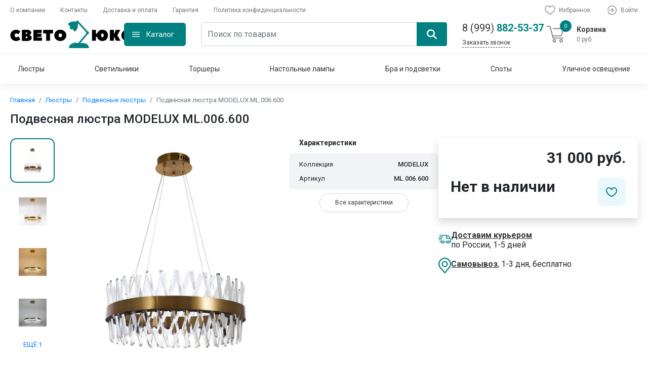

--- FILE ---
content_type: text/html; charset=UTF-8
request_url: https://svetolyuks.ru/product/17401-podvesnaya-lyustra-modelux-ml006600
body_size: 43120
content:
<!DOCTYPE html>
<html lang="ru">
<head>
    <meta http-equiv="Content-Type" content="text/html; charset=UTF-8"/>
    <meta name="viewport" content="width=device-width, initial-scale=1, shrink-to-fit=no"/>
    <link rel="preconnect" href="https://fonts.googleapis.com">
    <link rel="preconnect" href="https://fonts.gstatic.com" crossorigin>
    <title>Подвесная люстра MODELUX ML.006.600 - купить по доступным ценам</title>
<meta name="keywords" content="Подвесная люстра MODELUX ML.006.600, доставка, купить, Москва, Московская область" />
<meta name="description" content="" />
    <link href='https://svetolyuks.ru/sitemap.xml' rel='alternate' title='Sitemap' type='application/rss+xml'/>
    <link rel="stylesheet" href="/css/app.css?id=62fdc49fae2e01bb02927054bdb90b1a"/>
        <link rel="icon" type="image/svg+xml" href="https://svetolyuks.ru/storage/2024/05/26/81a72db7f2b1e97378d03e41a1ff91184e572ec7.svg"/>
    <meta name="csrf-token" content="TDQkYRVdwotUVbRXofckJTyOSaZA0L1Xsc8kXU7G"/>
        <link rel="canonical" href="https://svetolyuks.ru/product/17401-podvesnaya-lyustra-modelux-ml006600" />
    <!-- Yandex.Metrika counter -->
<script type="text/javascript" >
   (function(m,e,t,r,i,k,a){m[i]=m[i]||function(){(m[i].a=m[i].a||[]).push(arguments)};
   m[i].l=1*new Date();
   for (var j = 0; j < document.scripts.length; j++) {if (document.scripts[j].src === r) { return; }}
   k=e.createElement(t),a=e.getElementsByTagName(t)[0],k.async=1,k.src=r,a.parentNode.insertBefore(k,a)})
   (window, document, "script", "https://mc.yandex.ru/metrika/tag.js", "ym");

   ym(68827198, "init", {
        clickmap:true,
        trackLinks:true,
        accurateTrackBounce:true
   });
</script>
<noscript><div><img src="https://mc.yandex.ru/watch/68827198" style="position:absolute; left:-9999px;" alt="" /></div></noscript>
<!-- /Yandex.Metrika counter -->
    <meta name="yandex-verification" content="9659a4cb32fe512a"/>
<script src="//code-ya.jivosite.com/widget/zz4P3EXjPR" async></script>
</head>
<body>
<div id="app" class="position-relative">
    <overlay></overlay>
    <Header class="header">
    <div class="header-top container">
        <ul class="header-top-menu">
                            <li class="header-top-menu-item">
                    <a class="menu-link" href="https://svetolyuks.ru/about" title="Оплата и доставка">О компании</a>
                </li>
                            <li class="header-top-menu-item">
                    <a class="menu-link" href="https://svetolyuks.ru/contacts" title="Оплата и доставка">Контакты</a>
                </li>
                            <li class="header-top-menu-item">
                    <a class="menu-link" href="https://svetolyuks.ru/delivery" title="Оплата и доставка">Доставка и оплата</a>
                </li>
                            <li class="header-top-menu-item">
                    <a class="menu-link" href="https://svetolyuks.ru/guarantee" title="Оплата и доставка">Гарантия</a>
                </li>
                            <li class="header-top-menu-item">
                    <a class="menu-link" href="https://svetolyuks.ru/privacy-policy" title="Оплата и доставка">Политика конфиденциальности</a>
                </li>
                    </ul>
        <ul class="header-top-menu header-top-right-menu">
            <li class="header-top-menu-item">
                <a class="menu-link" href="https://svetolyuks.ru/favorites">
                    <span class="products-count"></span>
                    <svg xmlns="http://www.w3.org/2000/svg" viewBox="0 0 22.48 20">
                        <defs></defs>
                        <g transform="translate(-1231.753 -13)">
                            <g transform="translate(1231.753 13)">
                                <path class="a"
                                      d="M11.24,20a1.318,1.318,0,0,1-.869-.327c-.908-.794-1.784-1.54-2.556-2.2l0,0A47.539,47.539,0,0,1,2.23,12.233,8.367,8.367,0,0,1,0,6.756a7.026,7.026,0,0,1,1.783-4.8A6.045,6.045,0,0,1,6.28,0,5.654,5.654,0,0,1,9.812,1.219,7.226,7.226,0,0,1,11.24,2.71a7.227,7.227,0,0,1,1.428-1.491A5.654,5.654,0,0,1,16.2,0a6.045,6.045,0,0,1,4.5,1.957,7.026,7.026,0,0,1,1.783,4.8,8.366,8.366,0,0,1-2.229,5.477,47.535,47.535,0,0,1-5.581,5.238c-.774.659-1.651,1.407-2.561,2.2A1.319,1.319,0,0,1,11.24,20ZM6.28,1.317A4.743,4.743,0,0,0,2.751,2.85,5.716,5.716,0,0,0,1.317,6.756a7.04,7.04,0,0,0,1.927,4.637,46.781,46.781,0,0,0,5.421,5.077l0,0c.775.661,1.654,1.41,2.569,2.21.92-.8,1.8-1.552,2.578-2.214a46.793,46.793,0,0,0,5.421-5.076,7.041,7.041,0,0,0,1.927-4.637A5.715,5.715,0,0,0,19.729,2.85,4.742,4.742,0,0,0,16.2,1.317a4.367,4.367,0,0,0-2.727.944,6.39,6.39,0,0,0-1.52,1.758.831.831,0,0,1-1.428,0,6.384,6.384,0,0,0-1.52-1.758A4.367,4.367,0,0,0,6.28,1.317Zm0,0"
                                      transform="translate(0 0)"/>
                            </g>
                        </g>
                    </svg>
                    <span>
                            Избранное
                        </span>
                </a>
            </li>
                            <li class="header-top-menu-item">
                    <a class="menu-link" href="https://svetolyuks.ru/login" title="Войти">
                        <svg xmlns="http://www.w3.org/2000/svg" viewBox="0 0 20.938 20.028">
                            <defs></defs>
                            <g transform="translate(0 -0.333)">
                                <path class="a"
                                      d="M13.883,220.366H.683a.683.683,0,1,1,0-1.366h13.2a.683.683,0,1,1,0,1.366Zm0,0"
                                      transform="translate(0 -209.336)"/>
                                <path class="a"
                                      d="M224.687,142.279a.683.683,0,0,1-.483-1.166l3.159-3.159L224.2,134.8a.683.683,0,0,1,.966-.966l3.641,3.642a.683.683,0,0,1,0,.966l-3.641,3.641A.678.678,0,0,1,224.687,142.279Zm0,0"
                                      transform="translate(-214.445 -127.608)"/>
                                <path class="a"
                                      d="M45.84,20.361a9.962,9.962,0,0,1-9.32-6.351.683.683,0,1,1,1.271-.5,8.649,8.649,0,1,0,0-6.329.683.683,0,1,1-1.271-.5,10.014,10.014,0,1,1,9.32,13.677Zm0,0"
                                      transform="translate(-34.916)"/>
                            </g>
                        </svg>
                        Войти
                    </a>
                </li>
                    </ul>
    </div>
    <header-middle
        :products="[]"
        :sub-total="0"
        :total-quantity="0"
    >
    </header-middle>
    <nav class="header-navigation navigation container">
        <navigation :items="[{&quot;id&quot;:1,&quot;id_parent&quot;:null,&quot;name_cat&quot;:&quot;\u041b\u044e\u0441\u0442\u0440\u044b&quot;,&quot;alias_cat&quot;:&quot;lyustry&quot;,&quot;description_cat&quot;:&quot;\u0444\u044b\u0432\u0444\u044b\u0432&quot;,&quot;created_at&quot;:&quot;2020-06-08T00:49:18.000000Z&quot;,&quot;updated_at&quot;:&quot;2024-05-26T13:29:07.000000Z&quot;,&quot;sort&quot;:1,&quot;uuid&quot;:null,&quot;name&quot;:&quot;\u041b\u044e\u0441\u0442\u0440\u044b&quot;,&quot;url&quot;:&quot;https:\/\/svetolyuks.ru\/category\/lyustry&quot;,&quot;child&quot;:[{&quot;id&quot;:2,&quot;id_parent&quot;:1,&quot;name_cat&quot;:&quot;\u041f\u043e\u0442\u043e\u043b\u043e\u0447\u043d\u044b\u0435 \u043b\u044e\u0441\u0442\u0440\u044b&quot;,&quot;alias_cat&quot;:&quot;ceiling-chandeliers&quot;,&quot;description_cat&quot;:&quot;\u044b\u0432\u0430\u044b\u0432\u0430\u044b\u0432\u0430&quot;,&quot;created_at&quot;:&quot;2020-06-08T00:50:36.000000Z&quot;,&quot;updated_at&quot;:&quot;2024-05-26T13:29:07.000000Z&quot;,&quot;sort&quot;:11,&quot;uuid&quot;:null,&quot;name&quot;:&quot;\u041f\u043e\u0442\u043e\u043b\u043e\u0447\u043d\u044b\u0435 \u043b\u044e\u0441\u0442\u0440\u044b&quot;,&quot;url&quot;:&quot;https:\/\/svetolyuks.ru\/category\/ceiling-chandeliers&quot;,&quot;parent&quot;:{&quot;id&quot;:1,&quot;id_parent&quot;:null,&quot;name_cat&quot;:&quot;\u041b\u044e\u0441\u0442\u0440\u044b&quot;,&quot;alias_cat&quot;:&quot;lyustry&quot;,&quot;description_cat&quot;:&quot;\u0444\u044b\u0432\u0444\u044b\u0432&quot;,&quot;created_at&quot;:&quot;2020-06-08T00:49:18.000000Z&quot;,&quot;updated_at&quot;:&quot;2024-05-26T13:29:07.000000Z&quot;,&quot;sort&quot;:1,&quot;uuid&quot;:null,&quot;name&quot;:&quot;\u041b\u044e\u0441\u0442\u0440\u044b&quot;,&quot;url&quot;:&quot;https:\/\/svetolyuks.ru\/category\/lyustry&quot;}},{&quot;id&quot;:3,&quot;id_parent&quot;:1,&quot;name_cat&quot;:&quot;\u041f\u043e\u0434\u0432\u0435\u0441\u043d\u044b\u0435 \u043b\u044e\u0441\u0442\u0440\u044b&quot;,&quot;alias_cat&quot;:&quot;chandeliers-hanging&quot;,&quot;description_cat&quot;:&quot;\u0444\u0432\u044b\u0432\u0444\u044b\u0432&quot;,&quot;created_at&quot;:&quot;2020-06-08T00:52:09.000000Z&quot;,&quot;updated_at&quot;:&quot;2024-05-26T13:29:07.000000Z&quot;,&quot;sort&quot;:12,&quot;uuid&quot;:null,&quot;name&quot;:&quot;\u041f\u043e\u0434\u0432\u0435\u0441\u043d\u044b\u0435 \u043b\u044e\u0441\u0442\u0440\u044b&quot;,&quot;url&quot;:&quot;https:\/\/svetolyuks.ru\/category\/chandeliers-hanging&quot;,&quot;parent&quot;:{&quot;id&quot;:1,&quot;id_parent&quot;:null,&quot;name_cat&quot;:&quot;\u041b\u044e\u0441\u0442\u0440\u044b&quot;,&quot;alias_cat&quot;:&quot;lyustry&quot;,&quot;description_cat&quot;:&quot;\u0444\u044b\u0432\u0444\u044b\u0432&quot;,&quot;created_at&quot;:&quot;2020-06-08T00:49:18.000000Z&quot;,&quot;updated_at&quot;:&quot;2024-05-26T13:29:07.000000Z&quot;,&quot;sort&quot;:1,&quot;uuid&quot;:null,&quot;name&quot;:&quot;\u041b\u044e\u0441\u0442\u0440\u044b&quot;,&quot;url&quot;:&quot;https:\/\/svetolyuks.ru\/category\/lyustry&quot;}},{&quot;id&quot;:4,&quot;id_parent&quot;:1,&quot;name_cat&quot;:&quot;\u041a\u0430\u0441\u043a\u0430\u0434\u043d\u044b\u0435 \u043b\u044e\u0441\u0442\u0440\u044b&quot;,&quot;alias_cat&quot;:&quot;kaskadnye-lyustry&quot;,&quot;description_cat&quot;:&quot;\u044b\u0444\u0432\u0444\u044b\u0432&quot;,&quot;created_at&quot;:&quot;2020-06-08T00:53:52.000000Z&quot;,&quot;updated_at&quot;:&quot;2024-05-26T13:29:07.000000Z&quot;,&quot;sort&quot;:13,&quot;uuid&quot;:null,&quot;name&quot;:&quot;\u041a\u0430\u0441\u043a\u0430\u0434\u043d\u044b\u0435 \u043b\u044e\u0441\u0442\u0440\u044b&quot;,&quot;url&quot;:&quot;https:\/\/svetolyuks.ru\/category\/kaskadnye-lyustry&quot;,&quot;parent&quot;:{&quot;id&quot;:1,&quot;id_parent&quot;:null,&quot;name_cat&quot;:&quot;\u041b\u044e\u0441\u0442\u0440\u044b&quot;,&quot;alias_cat&quot;:&quot;lyustry&quot;,&quot;description_cat&quot;:&quot;\u0444\u044b\u0432\u0444\u044b\u0432&quot;,&quot;created_at&quot;:&quot;2020-06-08T00:49:18.000000Z&quot;,&quot;updated_at&quot;:&quot;2024-05-26T13:29:07.000000Z&quot;,&quot;sort&quot;:1,&quot;uuid&quot;:null,&quot;name&quot;:&quot;\u041b\u044e\u0441\u0442\u0440\u044b&quot;,&quot;url&quot;:&quot;https:\/\/svetolyuks.ru\/category\/lyustry&quot;}},{&quot;id&quot;:5,&quot;id_parent&quot;:1,&quot;name_cat&quot;:&quot;\u0425\u0440\u0443\u0441\u0442\u0430\u043b\u044c\u043d\u044b\u0435 \u043b\u044e\u0441\u0442\u0440\u044b&quot;,&quot;alias_cat&quot;:&quot;hrustalnye-lyustry&quot;,&quot;description_cat&quot;:&quot;\u044b\u0444\u0432\u0444\u044b\u0432&quot;,&quot;created_at&quot;:&quot;2020-06-08T00:55:45.000000Z&quot;,&quot;updated_at&quot;:&quot;2024-05-26T13:29:07.000000Z&quot;,&quot;sort&quot;:14,&quot;uuid&quot;:null,&quot;name&quot;:&quot;\u0425\u0440\u0443\u0441\u0442\u0430\u043b\u044c\u043d\u044b\u0435 \u043b\u044e\u0441\u0442\u0440\u044b&quot;,&quot;url&quot;:&quot;https:\/\/svetolyuks.ru\/category\/hrustalnye-lyustry&quot;,&quot;parent&quot;:{&quot;id&quot;:1,&quot;id_parent&quot;:null,&quot;name_cat&quot;:&quot;\u041b\u044e\u0441\u0442\u0440\u044b&quot;,&quot;alias_cat&quot;:&quot;lyustry&quot;,&quot;description_cat&quot;:&quot;\u0444\u044b\u0432\u0444\u044b\u0432&quot;,&quot;created_at&quot;:&quot;2020-06-08T00:49:18.000000Z&quot;,&quot;updated_at&quot;:&quot;2024-05-26T13:29:07.000000Z&quot;,&quot;sort&quot;:1,&quot;uuid&quot;:null,&quot;name&quot;:&quot;\u041b\u044e\u0441\u0442\u0440\u044b&quot;,&quot;url&quot;:&quot;https:\/\/svetolyuks.ru\/category\/lyustry&quot;}},{&quot;id&quot;:22,&quot;id_parent&quot;:1,&quot;name_cat&quot;:&quot;\u0421\u0432\u0435\u0442\u043e\u0434\u0438\u043e\u0434\u043d\u044b\u0435 \u043b\u044e\u0441\u0442\u0440\u044b&quot;,&quot;alias_cat&quot;:&quot;led-chandeliers&quot;,&quot;description_cat&quot;:&quot;\u0421\u0432\u0435\u0442\u043e\u0434\u0438\u043e\u0434\u043d\u044b\u0435 \u043b\u044e\u0441\u0442\u0440\u044b&quot;,&quot;created_at&quot;:&quot;2020-11-10T15:08:13.000000Z&quot;,&quot;updated_at&quot;:&quot;2024-05-26T13:29:07.000000Z&quot;,&quot;sort&quot;:15,&quot;uuid&quot;:null,&quot;name&quot;:&quot;\u0421\u0432\u0435\u0442\u043e\u0434\u0438\u043e\u0434\u043d\u044b\u0435 \u043b\u044e\u0441\u0442\u0440\u044b&quot;,&quot;url&quot;:&quot;https:\/\/svetolyuks.ru\/category\/led-chandeliers&quot;,&quot;parent&quot;:{&quot;id&quot;:1,&quot;id_parent&quot;:null,&quot;name_cat&quot;:&quot;\u041b\u044e\u0441\u0442\u0440\u044b&quot;,&quot;alias_cat&quot;:&quot;lyustry&quot;,&quot;description_cat&quot;:&quot;\u0444\u044b\u0432\u0444\u044b\u0432&quot;,&quot;created_at&quot;:&quot;2020-06-08T00:49:18.000000Z&quot;,&quot;updated_at&quot;:&quot;2024-05-26T13:29:07.000000Z&quot;,&quot;sort&quot;:1,&quot;uuid&quot;:null,&quot;name&quot;:&quot;\u041b\u044e\u0441\u0442\u0440\u044b&quot;,&quot;url&quot;:&quot;https:\/\/svetolyuks.ru\/category\/lyustry&quot;}},{&quot;id&quot;:23,&quot;id_parent&quot;:1,&quot;name_cat&quot;:&quot;\u041b\u044e\u0441\u0442\u0440\u044b \u043b\u043e\u0444\u0442&quot;,&quot;alias_cat&quot;:&quot;lyustry-loft&quot;,&quot;description_cat&quot;:&quot;\u041b\u044e\u0441\u0442\u0440\u044b \u041b\u043e\u0444\u0442&quot;,&quot;created_at&quot;:&quot;2020-11-10T18:03:39.000000Z&quot;,&quot;updated_at&quot;:&quot;2024-05-26T13:29:07.000000Z&quot;,&quot;sort&quot;:16,&quot;uuid&quot;:null,&quot;name&quot;:&quot;\u041b\u044e\u0441\u0442\u0440\u044b \u043b\u043e\u0444\u0442&quot;,&quot;url&quot;:&quot;https:\/\/svetolyuks.ru\/category\/lyustry-loft&quot;,&quot;parent&quot;:{&quot;id&quot;:1,&quot;id_parent&quot;:null,&quot;name_cat&quot;:&quot;\u041b\u044e\u0441\u0442\u0440\u044b&quot;,&quot;alias_cat&quot;:&quot;lyustry&quot;,&quot;description_cat&quot;:&quot;\u0444\u044b\u0432\u0444\u044b\u0432&quot;,&quot;created_at&quot;:&quot;2020-06-08T00:49:18.000000Z&quot;,&quot;updated_at&quot;:&quot;2024-05-26T13:29:07.000000Z&quot;,&quot;sort&quot;:1,&quot;uuid&quot;:null,&quot;name&quot;:&quot;\u041b\u044e\u0441\u0442\u0440\u044b&quot;,&quot;url&quot;:&quot;https:\/\/svetolyuks.ru\/category\/lyustry&quot;}},{&quot;id&quot;:30,&quot;id_parent&quot;:1,&quot;name_cat&quot;:&quot;\u0411\u043e\u043b\u044c\u0448\u0438\u0435 \u043b\u044e\u0441\u0442\u0440\u044b&quot;,&quot;alias_cat&quot;:&quot;bolshie-lyustry&quot;,&quot;description_cat&quot;:&quot;\u0411\u043e\u043b\u044c\u0448\u0438\u0435 \u043b\u044e\u0441\u0442\u0440\u044b&quot;,&quot;created_at&quot;:&quot;2021-08-28T18:12:40.000000Z&quot;,&quot;updated_at&quot;:&quot;2024-05-26T13:29:07.000000Z&quot;,&quot;sort&quot;:17,&quot;uuid&quot;:null,&quot;name&quot;:&quot;\u0411\u043e\u043b\u044c\u0448\u0438\u0435 \u043b\u044e\u0441\u0442\u0440\u044b&quot;,&quot;url&quot;:&quot;https:\/\/svetolyuks.ru\/category\/bolshie-lyustry&quot;,&quot;parent&quot;:{&quot;id&quot;:1,&quot;id_parent&quot;:null,&quot;name_cat&quot;:&quot;\u041b\u044e\u0441\u0442\u0440\u044b&quot;,&quot;alias_cat&quot;:&quot;lyustry&quot;,&quot;description_cat&quot;:&quot;\u0444\u044b\u0432\u0444\u044b\u0432&quot;,&quot;created_at&quot;:&quot;2020-06-08T00:49:18.000000Z&quot;,&quot;updated_at&quot;:&quot;2024-05-26T13:29:07.000000Z&quot;,&quot;sort&quot;:1,&quot;uuid&quot;:null,&quot;name&quot;:&quot;\u041b\u044e\u0441\u0442\u0440\u044b&quot;,&quot;url&quot;:&quot;https:\/\/svetolyuks.ru\/category\/lyustry&quot;}},{&quot;id&quot;:31,&quot;id_parent&quot;:1,&quot;name_cat&quot;:&quot;\u041b\u044e\u0441\u0442\u0440\u044b \u043d\u0430 \u0448\u0442\u0430\u043d\u0433\u0435&quot;,&quot;alias_cat&quot;:&quot;lyustry-na-shtange&quot;,&quot;description_cat&quot;:&quot;\u041b\u044e\u0441\u0442\u0440\u044b \u043d\u0430 \u0448\u0442\u0430\u043d\u0433\u0435&quot;,&quot;created_at&quot;:&quot;2021-08-28T18:14:21.000000Z&quot;,&quot;updated_at&quot;:&quot;2024-05-26T13:29:07.000000Z&quot;,&quot;sort&quot;:18,&quot;uuid&quot;:null,&quot;name&quot;:&quot;\u041b\u044e\u0441\u0442\u0440\u044b \u043d\u0430 \u0448\u0442\u0430\u043d\u0433\u0435&quot;,&quot;url&quot;:&quot;https:\/\/svetolyuks.ru\/category\/lyustry-na-shtange&quot;,&quot;parent&quot;:{&quot;id&quot;:1,&quot;id_parent&quot;:null,&quot;name_cat&quot;:&quot;\u041b\u044e\u0441\u0442\u0440\u044b&quot;,&quot;alias_cat&quot;:&quot;lyustry&quot;,&quot;description_cat&quot;:&quot;\u0444\u044b\u0432\u0444\u044b\u0432&quot;,&quot;created_at&quot;:&quot;2020-06-08T00:49:18.000000Z&quot;,&quot;updated_at&quot;:&quot;2024-05-26T13:29:07.000000Z&quot;,&quot;sort&quot;:1,&quot;uuid&quot;:null,&quot;name&quot;:&quot;\u041b\u044e\u0441\u0442\u0440\u044b&quot;,&quot;url&quot;:&quot;https:\/\/svetolyuks.ru\/category\/lyustry&quot;}},{&quot;id&quot;:57,&quot;id_parent&quot;:1,&quot;name_cat&quot;:&quot;\u041b\u044e\u0441\u0442\u0440\u044b-\u0432\u0435\u043d\u0442\u0438\u043b\u044f\u0442\u043e\u0440\u044b&quot;,&quot;alias_cat&quot;:&quot;liustry-ventiliatory&quot;,&quot;description_cat&quot;:&quot;\u041b\u044e\u0441\u0442\u0440\u044b-\u0432\u0435\u043d\u0442\u0438\u043b\u044f\u0442\u043e\u0440\u044b&quot;,&quot;created_at&quot;:&quot;2024-05-05T07:00:24.000000Z&quot;,&quot;updated_at&quot;:&quot;2024-05-26T13:29:07.000000Z&quot;,&quot;sort&quot;:19,&quot;uuid&quot;:null,&quot;name&quot;:&quot;\u041b\u044e\u0441\u0442\u0440\u044b-\u0432\u0435\u043d\u0442\u0438\u043b\u044f\u0442\u043e\u0440\u044b&quot;,&quot;url&quot;:&quot;https:\/\/svetolyuks.ru\/category\/liustry-ventiliatory&quot;,&quot;parent&quot;:{&quot;id&quot;:1,&quot;id_parent&quot;:null,&quot;name_cat&quot;:&quot;\u041b\u044e\u0441\u0442\u0440\u044b&quot;,&quot;alias_cat&quot;:&quot;lyustry&quot;,&quot;description_cat&quot;:&quot;\u0444\u044b\u0432\u0444\u044b\u0432&quot;,&quot;created_at&quot;:&quot;2020-06-08T00:49:18.000000Z&quot;,&quot;updated_at&quot;:&quot;2024-05-26T13:29:07.000000Z&quot;,&quot;sort&quot;:1,&quot;uuid&quot;:null,&quot;name&quot;:&quot;\u041b\u044e\u0441\u0442\u0440\u044b&quot;,&quot;url&quot;:&quot;https:\/\/svetolyuks.ru\/category\/lyustry&quot;}}],&quot;icon&quot;:{&quot;id&quot;:40791,&quot;name&quot;:&quot;155e3743a01eb948dde4102168609d3f3cdc8027&quot;,&quot;original_name&quot;:&quot;5ab5b02feec8d4ed2dd313fc64ca149a08c7b2730b6b24c4956efe2791631a4f.jpg&quot;,&quot;mime&quot;:&quot;image\/jpeg&quot;,&quot;extension&quot;:&quot;jpg&quot;,&quot;size&quot;:153146,&quot;sort&quot;:0,&quot;path&quot;:&quot;2024\/05\/26\/&quot;,&quot;description&quot;:null,&quot;alt&quot;:null,&quot;hash&quot;:&quot;44ba487626ea344b8db1e063f6400973cca13c6c&quot;,&quot;disk&quot;:&quot;public&quot;,&quot;user_id&quot;:1,&quot;group&quot;:&quot;icon&quot;,&quot;created_at&quot;:&quot;2024-05-26T15:30:42.000000Z&quot;,&quot;updated_at&quot;:&quot;2024-05-26T15:30:42.000000Z&quot;,&quot;laravel_through_key&quot;:1,&quot;url&quot;:&quot;https:\/\/svetolyuks.ru\/storage\/2024\/05\/26\/155e3743a01eb948dde4102168609d3f3cdc8027.jpg&quot;,&quot;relativeUrl&quot;:&quot;\/storage\/2024\/05\/26\/155e3743a01eb948dde4102168609d3f3cdc8027.jpg&quot;},&quot;image&quot;:{&quot;id&quot;:40790,&quot;name&quot;:&quot;155e3743a01eb948dde4102168609d3f3cdc8027&quot;,&quot;original_name&quot;:&quot;5ab5b02feec8d4ed2dd313fc64ca149a08c7b2730b6b24c4956efe2791631a4f.jpg&quot;,&quot;mime&quot;:&quot;image\/jpeg&quot;,&quot;extension&quot;:&quot;jpg&quot;,&quot;size&quot;:153146,&quot;sort&quot;:0,&quot;path&quot;:&quot;2024\/05\/26\/&quot;,&quot;description&quot;:null,&quot;alt&quot;:null,&quot;hash&quot;:&quot;44ba487626ea344b8db1e063f6400973cca13c6c&quot;,&quot;disk&quot;:&quot;public&quot;,&quot;user_id&quot;:1,&quot;group&quot;:&quot;image&quot;,&quot;created_at&quot;:&quot;2024-05-26T15:30:39.000000Z&quot;,&quot;updated_at&quot;:&quot;2024-05-26T15:30:39.000000Z&quot;,&quot;laravel_through_key&quot;:1,&quot;url&quot;:&quot;https:\/\/svetolyuks.ru\/storage\/2024\/05\/26\/155e3743a01eb948dde4102168609d3f3cdc8027.jpg&quot;,&quot;relativeUrl&quot;:&quot;\/storage\/2024\/05\/26\/155e3743a01eb948dde4102168609d3f3cdc8027.jpg&quot;}},{&quot;id&quot;:6,&quot;id_parent&quot;:null,&quot;name_cat&quot;:&quot;\u0421\u0432\u0435\u0442\u0438\u043b\u044c\u043d\u0438\u043a\u0438&quot;,&quot;alias_cat&quot;:&quot;svetylniki&quot;,&quot;description_cat&quot;:&quot;sadasd&quot;,&quot;created_at&quot;:&quot;2020-06-08T01:59:13.000000Z&quot;,&quot;updated_at&quot;:&quot;2024-05-26T13:29:07.000000Z&quot;,&quot;sort&quot;:2,&quot;uuid&quot;:null,&quot;name&quot;:&quot;\u0421\u0432\u0435\u0442\u0438\u043b\u044c\u043d\u0438\u043a\u0438&quot;,&quot;url&quot;:&quot;https:\/\/svetolyuks.ru\/category\/svetylniki&quot;,&quot;child&quot;:[{&quot;id&quot;:7,&quot;id_parent&quot;:6,&quot;name_cat&quot;:&quot;\u041f\u043e\u0434\u0432\u0435\u0441\u043d\u044b\u0435 \u0441\u0432\u0435\u0442\u0438\u043b\u044c\u043d\u0438\u043a\u0438&quot;,&quot;alias_cat&quot;:&quot;pendant-lights&quot;,&quot;description_cat&quot;:&quot;sadsad&quot;,&quot;created_at&quot;:&quot;2020-06-16T02:00:04.000000Z&quot;,&quot;updated_at&quot;:&quot;2024-05-26T13:29:07.000000Z&quot;,&quot;sort&quot;:20,&quot;uuid&quot;:null,&quot;name&quot;:&quot;\u041f\u043e\u0434\u0432\u0435\u0441\u043d\u044b\u0435 \u0441\u0432\u0435\u0442\u0438\u043b\u044c\u043d\u0438\u043a\u0438&quot;,&quot;url&quot;:&quot;https:\/\/svetolyuks.ru\/category\/pendant-lights&quot;,&quot;parent&quot;:{&quot;id&quot;:6,&quot;id_parent&quot;:null,&quot;name_cat&quot;:&quot;\u0421\u0432\u0435\u0442\u0438\u043b\u044c\u043d\u0438\u043a\u0438&quot;,&quot;alias_cat&quot;:&quot;svetylniki&quot;,&quot;description_cat&quot;:&quot;sadasd&quot;,&quot;created_at&quot;:&quot;2020-06-08T01:59:13.000000Z&quot;,&quot;updated_at&quot;:&quot;2024-05-26T13:29:07.000000Z&quot;,&quot;sort&quot;:2,&quot;uuid&quot;:null,&quot;name&quot;:&quot;\u0421\u0432\u0435\u0442\u0438\u043b\u044c\u043d\u0438\u043a\u0438&quot;,&quot;url&quot;:&quot;https:\/\/svetolyuks.ru\/category\/svetylniki&quot;}},{&quot;id&quot;:8,&quot;id_parent&quot;:6,&quot;name_cat&quot;:&quot;\u041f\u043e\u0442\u043e\u043b\u043e\u0447\u043d\u044b\u0435 \u0441\u0432\u0435\u0442\u0438\u043b\u044c\u043d\u0438\u043a\u0438&quot;,&quot;alias_cat&quot;:&quot;ceiling-lamps&quot;,&quot;description_cat&quot;:&quot;sadasdda&quot;,&quot;created_at&quot;:&quot;2020-06-16T02:02:04.000000Z&quot;,&quot;updated_at&quot;:&quot;2024-05-26T13:29:07.000000Z&quot;,&quot;sort&quot;:21,&quot;uuid&quot;:null,&quot;name&quot;:&quot;\u041f\u043e\u0442\u043e\u043b\u043e\u0447\u043d\u044b\u0435 \u0441\u0432\u0435\u0442\u0438\u043b\u044c\u043d\u0438\u043a\u0438&quot;,&quot;url&quot;:&quot;https:\/\/svetolyuks.ru\/category\/ceiling-lamps&quot;,&quot;parent&quot;:{&quot;id&quot;:6,&quot;id_parent&quot;:null,&quot;name_cat&quot;:&quot;\u0421\u0432\u0435\u0442\u0438\u043b\u044c\u043d\u0438\u043a\u0438&quot;,&quot;alias_cat&quot;:&quot;svetylniki&quot;,&quot;description_cat&quot;:&quot;sadasd&quot;,&quot;created_at&quot;:&quot;2020-06-08T01:59:13.000000Z&quot;,&quot;updated_at&quot;:&quot;2024-05-26T13:29:07.000000Z&quot;,&quot;sort&quot;:2,&quot;uuid&quot;:null,&quot;name&quot;:&quot;\u0421\u0432\u0435\u0442\u0438\u043b\u044c\u043d\u0438\u043a\u0438&quot;,&quot;url&quot;:&quot;https:\/\/svetolyuks.ru\/category\/svetylniki&quot;}},{&quot;id&quot;:18,&quot;id_parent&quot;:6,&quot;name_cat&quot;:&quot;\u041d\u0430\u0441\u0442\u0435\u043d\u043d\u044b\u0435 \u0441\u0432\u0435\u0442\u0438\u043b\u044c\u043d\u0438\u043a\u0438&quot;,&quot;alias_cat&quot;:&quot;svetilniki-nastennye&quot;,&quot;description_cat&quot;:&quot;\u044b\u0432\u044b\u0444\u0432&quot;,&quot;created_at&quot;:&quot;2020-09-14T13:43:19.000000Z&quot;,&quot;updated_at&quot;:&quot;2024-05-26T13:29:07.000000Z&quot;,&quot;sort&quot;:22,&quot;uuid&quot;:null,&quot;name&quot;:&quot;\u041d\u0430\u0441\u0442\u0435\u043d\u043d\u044b\u0435 \u0441\u0432\u0435\u0442\u0438\u043b\u044c\u043d\u0438\u043a\u0438&quot;,&quot;url&quot;:&quot;https:\/\/svetolyuks.ru\/category\/svetilniki-nastennye&quot;,&quot;parent&quot;:{&quot;id&quot;:6,&quot;id_parent&quot;:null,&quot;name_cat&quot;:&quot;\u0421\u0432\u0435\u0442\u0438\u043b\u044c\u043d\u0438\u043a\u0438&quot;,&quot;alias_cat&quot;:&quot;svetylniki&quot;,&quot;description_cat&quot;:&quot;sadasd&quot;,&quot;created_at&quot;:&quot;2020-06-08T01:59:13.000000Z&quot;,&quot;updated_at&quot;:&quot;2024-05-26T13:29:07.000000Z&quot;,&quot;sort&quot;:2,&quot;uuid&quot;:null,&quot;name&quot;:&quot;\u0421\u0432\u0435\u0442\u0438\u043b\u044c\u043d\u0438\u043a\u0438&quot;,&quot;url&quot;:&quot;https:\/\/svetolyuks.ru\/category\/svetylniki&quot;}},{&quot;id&quot;:19,&quot;id_parent&quot;:6,&quot;name_cat&quot;:&quot;\u041d\u0430\u0441\u0442\u0435\u043d\u043d\u043e-\u043f\u043e\u0442\u043e\u043b\u043e\u0447\u043d\u044b\u0435&quot;,&quot;alias_cat&quot;:&quot;nastenno-potolochnye&quot;,&quot;description_cat&quot;:&quot;\u041d\u0430\u0441\u0442\u0435\u043d\u043d\u043e-\u043f\u043e\u0442\u043e\u043b\u043e\u0447\u043d\u044b\u0435&quot;,&quot;created_at&quot;:&quot;2020-09-19T16:23:57.000000Z&quot;,&quot;updated_at&quot;:&quot;2024-05-26T13:29:07.000000Z&quot;,&quot;sort&quot;:23,&quot;uuid&quot;:null,&quot;name&quot;:&quot;\u041d\u0430\u0441\u0442\u0435\u043d\u043d\u043e-\u043f\u043e\u0442\u043e\u043b\u043e\u0447\u043d\u044b\u0435&quot;,&quot;url&quot;:&quot;https:\/\/svetolyuks.ru\/category\/nastenno-potolochnye&quot;,&quot;parent&quot;:{&quot;id&quot;:6,&quot;id_parent&quot;:null,&quot;name_cat&quot;:&quot;\u0421\u0432\u0435\u0442\u0438\u043b\u044c\u043d\u0438\u043a\u0438&quot;,&quot;alias_cat&quot;:&quot;svetylniki&quot;,&quot;description_cat&quot;:&quot;sadasd&quot;,&quot;created_at&quot;:&quot;2020-06-08T01:59:13.000000Z&quot;,&quot;updated_at&quot;:&quot;2024-05-26T13:29:07.000000Z&quot;,&quot;sort&quot;:2,&quot;uuid&quot;:null,&quot;name&quot;:&quot;\u0421\u0432\u0435\u0442\u0438\u043b\u044c\u043d\u0438\u043a\u0438&quot;,&quot;url&quot;:&quot;https:\/\/svetolyuks.ru\/category\/svetylniki&quot;}},{&quot;id&quot;:20,&quot;id_parent&quot;:6,&quot;name_cat&quot;:&quot;\u0422\u043e\u0447\u0435\u0447\u043d\u044b\u0435 \u0441\u0432\u0435\u0442\u0438\u043b\u044c\u043d\u0438\u043a\u0438&quot;,&quot;alias_cat&quot;:&quot;spotlights&quot;,&quot;description_cat&quot;:&quot;Spotlights&quot;,&quot;created_at&quot;:&quot;2020-10-14T13:07:43.000000Z&quot;,&quot;updated_at&quot;:&quot;2024-05-26T13:29:07.000000Z&quot;,&quot;sort&quot;:24,&quot;uuid&quot;:null,&quot;name&quot;:&quot;\u0422\u043e\u0447\u0435\u0447\u043d\u044b\u0435 \u0441\u0432\u0435\u0442\u0438\u043b\u044c\u043d\u0438\u043a\u0438&quot;,&quot;url&quot;:&quot;https:\/\/svetolyuks.ru\/category\/spotlights&quot;,&quot;parent&quot;:{&quot;id&quot;:6,&quot;id_parent&quot;:null,&quot;name_cat&quot;:&quot;\u0421\u0432\u0435\u0442\u0438\u043b\u044c\u043d\u0438\u043a\u0438&quot;,&quot;alias_cat&quot;:&quot;svetylniki&quot;,&quot;description_cat&quot;:&quot;sadasd&quot;,&quot;created_at&quot;:&quot;2020-06-08T01:59:13.000000Z&quot;,&quot;updated_at&quot;:&quot;2024-05-26T13:29:07.000000Z&quot;,&quot;sort&quot;:2,&quot;uuid&quot;:null,&quot;name&quot;:&quot;\u0421\u0432\u0435\u0442\u0438\u043b\u044c\u043d\u0438\u043a\u0438&quot;,&quot;url&quot;:&quot;https:\/\/svetolyuks.ru\/category\/svetylniki&quot;}},{&quot;id&quot;:21,&quot;id_parent&quot;:6,&quot;name_cat&quot;:&quot;\u041c\u0435\u0431\u0435\u043b\u044c\u043d\u044b\u0435&quot;,&quot;alias_cat&quot;:&quot;furniture-lamps&quot;,&quot;description_cat&quot;:&quot;\u041c\u0435\u0431\u0435\u043b\u044c\u043d\u044b\u0435 \u0441\u0432\u0435\u0442\u0438\u043b\u044c\u043d\u0438\u043a\u0438&quot;,&quot;created_at&quot;:&quot;2020-10-17T08:13:22.000000Z&quot;,&quot;updated_at&quot;:&quot;2024-05-26T13:29:07.000000Z&quot;,&quot;sort&quot;:25,&quot;uuid&quot;:null,&quot;name&quot;:&quot;\u041c\u0435\u0431\u0435\u043b\u044c\u043d\u044b\u0435&quot;,&quot;url&quot;:&quot;https:\/\/svetolyuks.ru\/category\/furniture-lamps&quot;,&quot;parent&quot;:{&quot;id&quot;:6,&quot;id_parent&quot;:null,&quot;name_cat&quot;:&quot;\u0421\u0432\u0435\u0442\u0438\u043b\u044c\u043d\u0438\u043a\u0438&quot;,&quot;alias_cat&quot;:&quot;svetylniki&quot;,&quot;description_cat&quot;:&quot;sadasd&quot;,&quot;created_at&quot;:&quot;2020-06-08T01:59:13.000000Z&quot;,&quot;updated_at&quot;:&quot;2024-05-26T13:29:07.000000Z&quot;,&quot;sort&quot;:2,&quot;uuid&quot;:null,&quot;name&quot;:&quot;\u0421\u0432\u0435\u0442\u0438\u043b\u044c\u043d\u0438\u043a\u0438&quot;,&quot;url&quot;:&quot;https:\/\/svetolyuks.ru\/category\/svetylniki&quot;}},{&quot;id&quot;:26,&quot;id_parent&quot;:6,&quot;name_cat&quot;:&quot;\u0421\u0432\u0435\u0442\u043e\u0434\u0438\u043e\u0434\u043d\u044b\u0435 \u0441\u0432\u0435\u0442\u0438\u043b\u044c\u043d\u0438\u043a\u0438&quot;,&quot;alias_cat&quot;:&quot;led-lights&quot;,&quot;description_cat&quot;:&quot;\u0421\u0432\u0435\u0442\u043e\u0434\u0438\u043e\u0434\u043d\u044b\u0435 \u0441\u0432\u0435\u0442\u0438\u043b\u044c\u043d\u0438\u043a\u0438&quot;,&quot;created_at&quot;:&quot;2021-01-18T04:16:09.000000Z&quot;,&quot;updated_at&quot;:&quot;2024-05-26T13:29:07.000000Z&quot;,&quot;sort&quot;:26,&quot;uuid&quot;:null,&quot;name&quot;:&quot;\u0421\u0432\u0435\u0442\u043e\u0434\u0438\u043e\u0434\u043d\u044b\u0435 \u0441\u0432\u0435\u0442\u0438\u043b\u044c\u043d\u0438\u043a\u0438&quot;,&quot;url&quot;:&quot;https:\/\/svetolyuks.ru\/category\/led-lights&quot;,&quot;parent&quot;:{&quot;id&quot;:6,&quot;id_parent&quot;:null,&quot;name_cat&quot;:&quot;\u0421\u0432\u0435\u0442\u0438\u043b\u044c\u043d\u0438\u043a\u0438&quot;,&quot;alias_cat&quot;:&quot;svetylniki&quot;,&quot;description_cat&quot;:&quot;sadasd&quot;,&quot;created_at&quot;:&quot;2020-06-08T01:59:13.000000Z&quot;,&quot;updated_at&quot;:&quot;2024-05-26T13:29:07.000000Z&quot;,&quot;sort&quot;:2,&quot;uuid&quot;:null,&quot;name&quot;:&quot;\u0421\u0432\u0435\u0442\u0438\u043b\u044c\u043d\u0438\u043a\u0438&quot;,&quot;url&quot;:&quot;https:\/\/svetolyuks.ru\/category\/svetylniki&quot;}},{&quot;id&quot;:27,&quot;id_parent&quot;:6,&quot;name_cat&quot;:&quot;\u041d\u0430\u043a\u043b\u0430\u0434\u043d\u044b\u0435 \u0441\u0432\u0435\u0442\u0438\u043b\u044c\u043d\u0438\u043a\u0438&quot;,&quot;alias_cat&quot;:&quot;surface-mounted-luminaires&quot;,&quot;description_cat&quot;:&quot;\u041d\u0430\u043a\u043b\u0430\u0434\u043d\u044b\u0435 \u0441\u0432\u0435\u0442\u0438\u043b\u044c\u043d\u0438\u043a\u0438&quot;,&quot;created_at&quot;:&quot;2021-02-27T11:20:19.000000Z&quot;,&quot;updated_at&quot;:&quot;2024-05-26T13:29:07.000000Z&quot;,&quot;sort&quot;:27,&quot;uuid&quot;:null,&quot;name&quot;:&quot;\u041d\u0430\u043a\u043b\u0430\u0434\u043d\u044b\u0435 \u0441\u0432\u0435\u0442\u0438\u043b\u044c\u043d\u0438\u043a\u0438&quot;,&quot;url&quot;:&quot;https:\/\/svetolyuks.ru\/category\/surface-mounted-luminaires&quot;,&quot;parent&quot;:{&quot;id&quot;:6,&quot;id_parent&quot;:null,&quot;name_cat&quot;:&quot;\u0421\u0432\u0435\u0442\u0438\u043b\u044c\u043d\u0438\u043a\u0438&quot;,&quot;alias_cat&quot;:&quot;svetylniki&quot;,&quot;description_cat&quot;:&quot;sadasd&quot;,&quot;created_at&quot;:&quot;2020-06-08T01:59:13.000000Z&quot;,&quot;updated_at&quot;:&quot;2024-05-26T13:29:07.000000Z&quot;,&quot;sort&quot;:2,&quot;uuid&quot;:null,&quot;name&quot;:&quot;\u0421\u0432\u0435\u0442\u0438\u043b\u044c\u043d\u0438\u043a\u0438&quot;,&quot;url&quot;:&quot;https:\/\/svetolyuks.ru\/category\/svetylniki&quot;}},{&quot;id&quot;:33,&quot;id_parent&quot;:6,&quot;name_cat&quot;:&quot;\u041d\u0430\u043f\u043e\u043b\u044c\u043d\u044b\u0435 \u0441\u0432\u0435\u0442\u0438\u043b\u044c\u043d\u0438\u043a\u0438&quot;,&quot;alias_cat&quot;:&quot;floor-lamp&quot;,&quot;description_cat&quot;:&quot;floor-lamp&quot;,&quot;created_at&quot;:&quot;2021-10-03T14:09:31.000000Z&quot;,&quot;updated_at&quot;:&quot;2024-05-26T13:29:07.000000Z&quot;,&quot;sort&quot;:28,&quot;uuid&quot;:null,&quot;name&quot;:&quot;\u041d\u0430\u043f\u043e\u043b\u044c\u043d\u044b\u0435 \u0441\u0432\u0435\u0442\u0438\u043b\u044c\u043d\u0438\u043a\u0438&quot;,&quot;url&quot;:&quot;https:\/\/svetolyuks.ru\/category\/floor-lamp&quot;,&quot;parent&quot;:{&quot;id&quot;:6,&quot;id_parent&quot;:null,&quot;name_cat&quot;:&quot;\u0421\u0432\u0435\u0442\u0438\u043b\u044c\u043d\u0438\u043a\u0438&quot;,&quot;alias_cat&quot;:&quot;svetylniki&quot;,&quot;description_cat&quot;:&quot;sadasd&quot;,&quot;created_at&quot;:&quot;2020-06-08T01:59:13.000000Z&quot;,&quot;updated_at&quot;:&quot;2024-05-26T13:29:07.000000Z&quot;,&quot;sort&quot;:2,&quot;uuid&quot;:null,&quot;name&quot;:&quot;\u0421\u0432\u0435\u0442\u0438\u043b\u044c\u043d\u0438\u043a\u0438&quot;,&quot;url&quot;:&quot;https:\/\/svetolyuks.ru\/category\/svetylniki&quot;}},{&quot;id&quot;:34,&quot;id_parent&quot;:6,&quot;name_cat&quot;:&quot;\u0422\u0435\u0445\u043d\u0438\u0447\u0435\u0441\u043a\u0438\u0435 \u0441\u0432\u0435\u0442\u0438\u043b\u044c\u043d\u0438\u043a\u0438&quot;,&quot;alias_cat&quot;:&quot;technical-luminaires&quot;,&quot;description_cat&quot;:&quot;\u0422\u0435\u0445\u043d\u0438\u0447\u0435\u0441\u043a\u0438\u0435 \u0441\u0432\u0435\u0442\u0438\u043b\u044c\u043d\u0438\u043a\u0438&quot;,&quot;created_at&quot;:&quot;2021-10-03T14:13:46.000000Z&quot;,&quot;updated_at&quot;:&quot;2024-05-26T13:29:07.000000Z&quot;,&quot;sort&quot;:29,&quot;uuid&quot;:null,&quot;name&quot;:&quot;\u0422\u0435\u0445\u043d\u0438\u0447\u0435\u0441\u043a\u0438\u0435 \u0441\u0432\u0435\u0442\u0438\u043b\u044c\u043d\u0438\u043a\u0438&quot;,&quot;url&quot;:&quot;https:\/\/svetolyuks.ru\/category\/technical-luminaires&quot;,&quot;parent&quot;:{&quot;id&quot;:6,&quot;id_parent&quot;:null,&quot;name_cat&quot;:&quot;\u0421\u0432\u0435\u0442\u0438\u043b\u044c\u043d\u0438\u043a\u0438&quot;,&quot;alias_cat&quot;:&quot;svetylniki&quot;,&quot;description_cat&quot;:&quot;sadasd&quot;,&quot;created_at&quot;:&quot;2020-06-08T01:59:13.000000Z&quot;,&quot;updated_at&quot;:&quot;2024-05-26T13:29:07.000000Z&quot;,&quot;sort&quot;:2,&quot;uuid&quot;:null,&quot;name&quot;:&quot;\u0421\u0432\u0435\u0442\u0438\u043b\u044c\u043d\u0438\u043a\u0438&quot;,&quot;url&quot;:&quot;https:\/\/svetolyuks.ru\/category\/svetylniki&quot;}},{&quot;id&quot;:35,&quot;id_parent&quot;:6,&quot;name_cat&quot;:&quot;\u0412\u0441\u0442\u0440\u0430\u0438\u0432\u0430\u0435\u043c\u044b\u0435 \u0441\u0432\u0435\u0442\u0438\u043b\u044c\u043d\u0438\u043a\u0438&quot;,&quot;alias_cat&quot;:&quot;embed&quot;,&quot;description_cat&quot;:&quot;\u0412\u0441\u0442\u0440\u0430\u0438\u0432\u0430\u0435\u043c\u044b\u0435 \u0441\u0432\u0435\u0442\u0438\u043b\u044c\u043d\u0438\u043a\u0438&quot;,&quot;created_at&quot;:&quot;2022-03-28T17:57:45.000000Z&quot;,&quot;updated_at&quot;:&quot;2024-05-26T13:29:07.000000Z&quot;,&quot;sort&quot;:30,&quot;uuid&quot;:null,&quot;name&quot;:&quot;\u0412\u0441\u0442\u0440\u0430\u0438\u0432\u0430\u0435\u043c\u044b\u0435 \u0441\u0432\u0435\u0442\u0438\u043b\u044c\u043d\u0438\u043a\u0438&quot;,&quot;url&quot;:&quot;https:\/\/svetolyuks.ru\/category\/embed&quot;,&quot;parent&quot;:{&quot;id&quot;:6,&quot;id_parent&quot;:null,&quot;name_cat&quot;:&quot;\u0421\u0432\u0435\u0442\u0438\u043b\u044c\u043d\u0438\u043a\u0438&quot;,&quot;alias_cat&quot;:&quot;svetylniki&quot;,&quot;description_cat&quot;:&quot;sadasd&quot;,&quot;created_at&quot;:&quot;2020-06-08T01:59:13.000000Z&quot;,&quot;updated_at&quot;:&quot;2024-05-26T13:29:07.000000Z&quot;,&quot;sort&quot;:2,&quot;uuid&quot;:null,&quot;name&quot;:&quot;\u0421\u0432\u0435\u0442\u0438\u043b\u044c\u043d\u0438\u043a\u0438&quot;,&quot;url&quot;:&quot;https:\/\/svetolyuks.ru\/category\/svetylniki&quot;}},{&quot;id&quot;:58,&quot;id_parent&quot;:6,&quot;name_cat&quot;:&quot;\u041d\u0430\u0441\u0442\u0435\u043d\u043d\u043e-\u043f\u043e\u0442\u043e\u043b\u043e\u0447\u043d\u044b\u0435 \u0441\u0432\u0435\u0442\u0438\u043b\u044c\u043d\u0438\u043a\u0438&quot;,&quot;alias_cat&quot;:&quot;nastenno-potolocnye-svetilniki&quot;,&quot;description_cat&quot;:&quot;\u041d\u0430\u0441\u0442\u0435\u043d\u043d\u043e-\u043f\u043e\u0442\u043e\u043b\u043e\u0447\u043d\u044b\u0435 \u0441\u0432\u0435\u0442\u0438\u043b\u044c\u043d\u0438\u043a\u0438&quot;,&quot;created_at&quot;:&quot;2024-05-05T07:02:56.000000Z&quot;,&quot;updated_at&quot;:&quot;2024-05-26T13:29:07.000000Z&quot;,&quot;sort&quot;:31,&quot;uuid&quot;:null,&quot;name&quot;:&quot;\u041d\u0430\u0441\u0442\u0435\u043d\u043d\u043e-\u043f\u043e\u0442\u043e\u043b\u043e\u0447\u043d\u044b\u0435 \u0441\u0432\u0435\u0442\u0438\u043b\u044c\u043d\u0438\u043a\u0438&quot;,&quot;url&quot;:&quot;https:\/\/svetolyuks.ru\/category\/nastenno-potolocnye-svetilniki&quot;,&quot;parent&quot;:{&quot;id&quot;:6,&quot;id_parent&quot;:null,&quot;name_cat&quot;:&quot;\u0421\u0432\u0435\u0442\u0438\u043b\u044c\u043d\u0438\u043a\u0438&quot;,&quot;alias_cat&quot;:&quot;svetylniki&quot;,&quot;description_cat&quot;:&quot;sadasd&quot;,&quot;created_at&quot;:&quot;2020-06-08T01:59:13.000000Z&quot;,&quot;updated_at&quot;:&quot;2024-05-26T13:29:07.000000Z&quot;,&quot;sort&quot;:2,&quot;uuid&quot;:null,&quot;name&quot;:&quot;\u0421\u0432\u0435\u0442\u0438\u043b\u044c\u043d\u0438\u043a\u0438&quot;,&quot;url&quot;:&quot;https:\/\/svetolyuks.ru\/category\/svetylniki&quot;}},{&quot;id&quot;:59,&quot;id_parent&quot;:6,&quot;name_cat&quot;:&quot;\u041d\u043e\u0447\u043d\u0438\u043a\u0438&quot;,&quot;alias_cat&quot;:&quot;nocniki&quot;,&quot;description_cat&quot;:&quot;\u041d\u043e\u0447\u043d\u0438\u043a\u0438&quot;,&quot;created_at&quot;:&quot;2024-05-05T07:05:21.000000Z&quot;,&quot;updated_at&quot;:&quot;2024-05-26T13:29:07.000000Z&quot;,&quot;sort&quot;:32,&quot;uuid&quot;:null,&quot;name&quot;:&quot;\u041d\u043e\u0447\u043d\u0438\u043a\u0438&quot;,&quot;url&quot;:&quot;https:\/\/svetolyuks.ru\/category\/nocniki&quot;,&quot;parent&quot;:{&quot;id&quot;:6,&quot;id_parent&quot;:null,&quot;name_cat&quot;:&quot;\u0421\u0432\u0435\u0442\u0438\u043b\u044c\u043d\u0438\u043a\u0438&quot;,&quot;alias_cat&quot;:&quot;svetylniki&quot;,&quot;description_cat&quot;:&quot;sadasd&quot;,&quot;created_at&quot;:&quot;2020-06-08T01:59:13.000000Z&quot;,&quot;updated_at&quot;:&quot;2024-05-26T13:29:07.000000Z&quot;,&quot;sort&quot;:2,&quot;uuid&quot;:null,&quot;name&quot;:&quot;\u0421\u0432\u0435\u0442\u0438\u043b\u044c\u043d\u0438\u043a\u0438&quot;,&quot;url&quot;:&quot;https:\/\/svetolyuks.ru\/category\/svetylniki&quot;}},{&quot;id&quot;:60,&quot;id_parent&quot;:6,&quot;name_cat&quot;:&quot;\u041b\u0438\u043d\u0435\u0439\u043d\u044b\u0435 \u0441\u0432\u0435\u0442\u0438\u043b\u044c\u043d\u0438\u043a\u0438&quot;,&quot;alias_cat&quot;:&quot;lineinye-svetilniki&quot;,&quot;description_cat&quot;:&quot;\u041b\u0438\u043d\u0435\u0439\u043d\u044b\u0435 \u0441\u0432\u0435\u0442\u0438\u043b\u044c\u043d\u0438\u043a\u0438&quot;,&quot;created_at&quot;:&quot;2024-05-05T07:07:04.000000Z&quot;,&quot;updated_at&quot;:&quot;2024-05-26T13:29:07.000000Z&quot;,&quot;sort&quot;:33,&quot;uuid&quot;:null,&quot;name&quot;:&quot;\u041b\u0438\u043d\u0435\u0439\u043d\u044b\u0435 \u0441\u0432\u0435\u0442\u0438\u043b\u044c\u043d\u0438\u043a\u0438&quot;,&quot;url&quot;:&quot;https:\/\/svetolyuks.ru\/category\/lineinye-svetilniki&quot;,&quot;parent&quot;:{&quot;id&quot;:6,&quot;id_parent&quot;:null,&quot;name_cat&quot;:&quot;\u0421\u0432\u0435\u0442\u0438\u043b\u044c\u043d\u0438\u043a\u0438&quot;,&quot;alias_cat&quot;:&quot;svetylniki&quot;,&quot;description_cat&quot;:&quot;sadasd&quot;,&quot;created_at&quot;:&quot;2020-06-08T01:59:13.000000Z&quot;,&quot;updated_at&quot;:&quot;2024-05-26T13:29:07.000000Z&quot;,&quot;sort&quot;:2,&quot;uuid&quot;:null,&quot;name&quot;:&quot;\u0421\u0432\u0435\u0442\u0438\u043b\u044c\u043d\u0438\u043a\u0438&quot;,&quot;url&quot;:&quot;https:\/\/svetolyuks.ru\/category\/svetylniki&quot;}},{&quot;id&quot;:61,&quot;id_parent&quot;:6,&quot;name_cat&quot;:&quot;\u0413\u0438\u043f\u0441\u043e\u0432\u044b\u0435 \u0441\u0432\u0435\u0442\u0438\u043b\u044c\u043d\u0438\u043a\u0438&quot;,&quot;alias_cat&quot;:&quot;gipsovye-svetilniki&quot;,&quot;description_cat&quot;:null,&quot;created_at&quot;:&quot;2024-05-26T14:31:21.000000Z&quot;,&quot;updated_at&quot;:&quot;2024-05-26T14:31:21.000000Z&quot;,&quot;sort&quot;:34,&quot;uuid&quot;:null,&quot;name&quot;:&quot;\u0413\u0438\u043f\u0441\u043e\u0432\u044b\u0435 \u0441\u0432\u0435\u0442\u0438\u043b\u044c\u043d\u0438\u043a\u0438&quot;,&quot;url&quot;:&quot;https:\/\/svetolyuks.ru\/category\/gipsovye-svetilniki&quot;,&quot;parent&quot;:{&quot;id&quot;:6,&quot;id_parent&quot;:null,&quot;name_cat&quot;:&quot;\u0421\u0432\u0435\u0442\u0438\u043b\u044c\u043d\u0438\u043a\u0438&quot;,&quot;alias_cat&quot;:&quot;svetylniki&quot;,&quot;description_cat&quot;:&quot;sadasd&quot;,&quot;created_at&quot;:&quot;2020-06-08T01:59:13.000000Z&quot;,&quot;updated_at&quot;:&quot;2024-05-26T13:29:07.000000Z&quot;,&quot;sort&quot;:2,&quot;uuid&quot;:null,&quot;name&quot;:&quot;\u0421\u0432\u0435\u0442\u0438\u043b\u044c\u043d\u0438\u043a\u0438&quot;,&quot;url&quot;:&quot;https:\/\/svetolyuks.ru\/category\/svetylniki&quot;}},{&quot;id&quot;:62,&quot;id_parent&quot;:6,&quot;name_cat&quot;:&quot;\u041a\u0430\u0440\u0434\u0430\u043d\u043d\u044b\u0435 \u0441\u0432\u0435\u0442\u0438\u043b\u044c\u043d\u0438\u043a\u0438&quot;,&quot;alias_cat&quot;:&quot;kardannye-svetilniki&quot;,&quot;description_cat&quot;:null,&quot;created_at&quot;:&quot;2024-05-26T14:31:21.000000Z&quot;,&quot;updated_at&quot;:&quot;2024-05-26T14:31:21.000000Z&quot;,&quot;sort&quot;:35,&quot;uuid&quot;:null,&quot;name&quot;:&quot;\u041a\u0430\u0440\u0434\u0430\u043d\u043d\u044b\u0435 \u0441\u0432\u0435\u0442\u0438\u043b\u044c\u043d\u0438\u043a\u0438&quot;,&quot;url&quot;:&quot;https:\/\/svetolyuks.ru\/category\/kardannye-svetilniki&quot;,&quot;parent&quot;:{&quot;id&quot;:6,&quot;id_parent&quot;:null,&quot;name_cat&quot;:&quot;\u0421\u0432\u0435\u0442\u0438\u043b\u044c\u043d\u0438\u043a\u0438&quot;,&quot;alias_cat&quot;:&quot;svetylniki&quot;,&quot;description_cat&quot;:&quot;sadasd&quot;,&quot;created_at&quot;:&quot;2020-06-08T01:59:13.000000Z&quot;,&quot;updated_at&quot;:&quot;2024-05-26T13:29:07.000000Z&quot;,&quot;sort&quot;:2,&quot;uuid&quot;:null,&quot;name&quot;:&quot;\u0421\u0432\u0435\u0442\u0438\u043b\u044c\u043d\u0438\u043a\u0438&quot;,&quot;url&quot;:&quot;https:\/\/svetolyuks.ru\/category\/svetylniki&quot;}},{&quot;id&quot;:63,&quot;id_parent&quot;:6,&quot;name_cat&quot;:&quot;\u0421\u0432\u0435\u0442\u0438\u043b\u044c\u043d\u0438\u043a\u0438 \u0430\u0440\u043c\u0441\u0442\u0440\u043e\u043d\u0433&quot;,&quot;alias_cat&quot;:&quot;svetilniki-armstrong&quot;,&quot;description_cat&quot;:null,&quot;created_at&quot;:&quot;2024-05-26T14:31:21.000000Z&quot;,&quot;updated_at&quot;:&quot;2024-05-26T14:31:21.000000Z&quot;,&quot;sort&quot;:36,&quot;uuid&quot;:null,&quot;name&quot;:&quot;\u0421\u0432\u0435\u0442\u0438\u043b\u044c\u043d\u0438\u043a\u0438 \u0430\u0440\u043c\u0441\u0442\u0440\u043e\u043d\u0433&quot;,&quot;url&quot;:&quot;https:\/\/svetolyuks.ru\/category\/svetilniki-armstrong&quot;,&quot;parent&quot;:{&quot;id&quot;:6,&quot;id_parent&quot;:null,&quot;name_cat&quot;:&quot;\u0421\u0432\u0435\u0442\u0438\u043b\u044c\u043d\u0438\u043a\u0438&quot;,&quot;alias_cat&quot;:&quot;svetylniki&quot;,&quot;description_cat&quot;:&quot;sadasd&quot;,&quot;created_at&quot;:&quot;2020-06-08T01:59:13.000000Z&quot;,&quot;updated_at&quot;:&quot;2024-05-26T13:29:07.000000Z&quot;,&quot;sort&quot;:2,&quot;uuid&quot;:null,&quot;name&quot;:&quot;\u0421\u0432\u0435\u0442\u0438\u043b\u044c\u043d\u0438\u043a\u0438&quot;,&quot;url&quot;:&quot;https:\/\/svetolyuks.ru\/category\/svetylniki&quot;}},{&quot;id&quot;:64,&quot;id_parent&quot;:6,&quot;name_cat&quot;:&quot;\u0421\u0432\u0435\u0442\u0438\u043b\u044c\u043d\u0438\u043a\u0438 \u0433\u0440\u0438\u043b\u044c\u044f\u0442\u043e&quot;,&quot;alias_cat&quot;:&quot;svetilniki-griliato&quot;,&quot;description_cat&quot;:null,&quot;created_at&quot;:&quot;2024-05-26T14:31:21.000000Z&quot;,&quot;updated_at&quot;:&quot;2024-05-26T14:31:21.000000Z&quot;,&quot;sort&quot;:37,&quot;uuid&quot;:null,&quot;name&quot;:&quot;\u0421\u0432\u0435\u0442\u0438\u043b\u044c\u043d\u0438\u043a\u0438 \u0433\u0440\u0438\u043b\u044c\u044f\u0442\u043e&quot;,&quot;url&quot;:&quot;https:\/\/svetolyuks.ru\/category\/svetilniki-griliato&quot;,&quot;parent&quot;:{&quot;id&quot;:6,&quot;id_parent&quot;:null,&quot;name_cat&quot;:&quot;\u0421\u0432\u0435\u0442\u0438\u043b\u044c\u043d\u0438\u043a\u0438&quot;,&quot;alias_cat&quot;:&quot;svetylniki&quot;,&quot;description_cat&quot;:&quot;sadasd&quot;,&quot;created_at&quot;:&quot;2020-06-08T01:59:13.000000Z&quot;,&quot;updated_at&quot;:&quot;2024-05-26T13:29:07.000000Z&quot;,&quot;sort&quot;:2,&quot;uuid&quot;:null,&quot;name&quot;:&quot;\u0421\u0432\u0435\u0442\u0438\u043b\u044c\u043d\u0438\u043a\u0438&quot;,&quot;url&quot;:&quot;https:\/\/svetolyuks.ru\/category\/svetylniki&quot;}},{&quot;id&quot;:65,&quot;id_parent&quot;:6,&quot;name_cat&quot;:&quot;\u0414\u043b\u044f \u0440\u0430\u0441\u0442\u0435\u043d\u0438\u0439&quot;,&quot;alias_cat&quot;:&quot;dlia-rastenii&quot;,&quot;description_cat&quot;:null,&quot;created_at&quot;:&quot;2024-05-26T14:31:21.000000Z&quot;,&quot;updated_at&quot;:&quot;2024-05-26T14:31:21.000000Z&quot;,&quot;sort&quot;:38,&quot;uuid&quot;:null,&quot;name&quot;:&quot;\u0414\u043b\u044f \u0440\u0430\u0441\u0442\u0435\u043d\u0438\u0439&quot;,&quot;url&quot;:&quot;https:\/\/svetolyuks.ru\/category\/dlia-rastenii&quot;,&quot;parent&quot;:{&quot;id&quot;:6,&quot;id_parent&quot;:null,&quot;name_cat&quot;:&quot;\u0421\u0432\u0435\u0442\u0438\u043b\u044c\u043d\u0438\u043a\u0438&quot;,&quot;alias_cat&quot;:&quot;svetylniki&quot;,&quot;description_cat&quot;:&quot;sadasd&quot;,&quot;created_at&quot;:&quot;2020-06-08T01:59:13.000000Z&quot;,&quot;updated_at&quot;:&quot;2024-05-26T13:29:07.000000Z&quot;,&quot;sort&quot;:2,&quot;uuid&quot;:null,&quot;name&quot;:&quot;\u0421\u0432\u0435\u0442\u0438\u043b\u044c\u043d\u0438\u043a\u0438&quot;,&quot;url&quot;:&quot;https:\/\/svetolyuks.ru\/category\/svetylniki&quot;}},{&quot;id&quot;:66,&quot;id_parent&quot;:6,&quot;name_cat&quot;:&quot;\u0411\u0430\u043a\u0442\u0435\u0440\u0438\u0446\u0438\u0434\u043d\u044b\u0435 \u0441\u0432\u0435\u0442\u0438\u043b\u044c\u043d\u0438\u043a\u0438&quot;,&quot;alias_cat&quot;:&quot;baktericidnye-svetilniki&quot;,&quot;description_cat&quot;:null,&quot;created_at&quot;:&quot;2024-05-26T14:31:21.000000Z&quot;,&quot;updated_at&quot;:&quot;2024-05-26T14:31:21.000000Z&quot;,&quot;sort&quot;:39,&quot;uuid&quot;:null,&quot;name&quot;:&quot;\u0411\u0430\u043a\u0442\u0435\u0440\u0438\u0446\u0438\u0434\u043d\u044b\u0435 \u0441\u0432\u0435\u0442\u0438\u043b\u044c\u043d\u0438\u043a\u0438&quot;,&quot;url&quot;:&quot;https:\/\/svetolyuks.ru\/category\/baktericidnye-svetilniki&quot;,&quot;parent&quot;:{&quot;id&quot;:6,&quot;id_parent&quot;:null,&quot;name_cat&quot;:&quot;\u0421\u0432\u0435\u0442\u0438\u043b\u044c\u043d\u0438\u043a\u0438&quot;,&quot;alias_cat&quot;:&quot;svetylniki&quot;,&quot;description_cat&quot;:&quot;sadasd&quot;,&quot;created_at&quot;:&quot;2020-06-08T01:59:13.000000Z&quot;,&quot;updated_at&quot;:&quot;2024-05-26T13:29:07.000000Z&quot;,&quot;sort&quot;:2,&quot;uuid&quot;:null,&quot;name&quot;:&quot;\u0421\u0432\u0435\u0442\u0438\u043b\u044c\u043d\u0438\u043a\u0438&quot;,&quot;url&quot;:&quot;https:\/\/svetolyuks.ru\/category\/svetylniki&quot;}}],&quot;icon&quot;:{&quot;id&quot;:40793,&quot;name&quot;:&quot;cf2b503dc2788d62e6a983dedd6e2119ad40e074&quot;,&quot;original_name&quot;:&quot;62364b7edcceafb09d509c5effb5188c9f5b6b8fd2fa2bff074ac2bd97d8969f.jpg&quot;,&quot;mime&quot;:&quot;image\/jpeg&quot;,&quot;extension&quot;:&quot;jpg&quot;,&quot;size&quot;:135422,&quot;sort&quot;:0,&quot;path&quot;:&quot;2024\/05\/26\/&quot;,&quot;description&quot;:null,&quot;alt&quot;:null,&quot;hash&quot;:&quot;b50e5ca74712ca2692537750aa10748e4092a49a&quot;,&quot;disk&quot;:&quot;public&quot;,&quot;user_id&quot;:1,&quot;group&quot;:&quot;icon&quot;,&quot;created_at&quot;:&quot;2024-05-26T15:38:16.000000Z&quot;,&quot;updated_at&quot;:&quot;2024-05-26T15:38:16.000000Z&quot;,&quot;laravel_through_key&quot;:6,&quot;url&quot;:&quot;https:\/\/svetolyuks.ru\/storage\/2024\/05\/26\/cf2b503dc2788d62e6a983dedd6e2119ad40e074.jpg&quot;,&quot;relativeUrl&quot;:&quot;\/storage\/2024\/05\/26\/cf2b503dc2788d62e6a983dedd6e2119ad40e074.jpg&quot;},&quot;image&quot;:{&quot;id&quot;:40792,&quot;name&quot;:&quot;cf2b503dc2788d62e6a983dedd6e2119ad40e074&quot;,&quot;original_name&quot;:&quot;62364b7edcceafb09d509c5effb5188c9f5b6b8fd2fa2bff074ac2bd97d8969f.jpg&quot;,&quot;mime&quot;:&quot;image\/jpeg&quot;,&quot;extension&quot;:&quot;jpg&quot;,&quot;size&quot;:135422,&quot;sort&quot;:0,&quot;path&quot;:&quot;2024\/05\/26\/&quot;,&quot;description&quot;:null,&quot;alt&quot;:null,&quot;hash&quot;:&quot;b50e5ca74712ca2692537750aa10748e4092a49a&quot;,&quot;disk&quot;:&quot;public&quot;,&quot;user_id&quot;:1,&quot;group&quot;:&quot;image&quot;,&quot;created_at&quot;:&quot;2024-05-26T15:38:12.000000Z&quot;,&quot;updated_at&quot;:&quot;2024-05-26T15:38:12.000000Z&quot;,&quot;laravel_through_key&quot;:6,&quot;url&quot;:&quot;https:\/\/svetolyuks.ru\/storage\/2024\/05\/26\/cf2b503dc2788d62e6a983dedd6e2119ad40e074.jpg&quot;,&quot;relativeUrl&quot;:&quot;\/storage\/2024\/05\/26\/cf2b503dc2788d62e6a983dedd6e2119ad40e074.jpg&quot;}},{&quot;id&quot;:9,&quot;id_parent&quot;:null,&quot;name_cat&quot;:&quot;\u0422\u043e\u0440\u0448\u0435\u0440\u044b&quot;,&quot;alias_cat&quot;:&quot;floor-lamps&quot;,&quot;description_cat&quot;:&quot;floor-lamps&quot;,&quot;created_at&quot;:&quot;2020-07-12T13:24:36.000000Z&quot;,&quot;updated_at&quot;:&quot;2024-05-26T13:29:07.000000Z&quot;,&quot;sort&quot;:3,&quot;uuid&quot;:null,&quot;name&quot;:&quot;\u0422\u043e\u0440\u0448\u0435\u0440\u044b&quot;,&quot;url&quot;:&quot;https:\/\/svetolyuks.ru\/category\/floor-lamps&quot;,&quot;child&quot;:[{&quot;id&quot;:10,&quot;id_parent&quot;:9,&quot;name_cat&quot;:&quot;\u0421 1 \u043f\u043b\u0430\u0444\u043e\u043d\u043e\u043c&quot;,&quot;alias_cat&quot;:&quot;with-1-shade&quot;,&quot;description_cat&quot;:&quot;With 1 shade&quot;,&quot;created_at&quot;:&quot;2020-07-12T13:27:17.000000Z&quot;,&quot;updated_at&quot;:&quot;2024-05-26T13:29:07.000000Z&quot;,&quot;sort&quot;:34,&quot;uuid&quot;:null,&quot;name&quot;:&quot;\u0421 1 \u043f\u043b\u0430\u0444\u043e\u043d\u043e\u043c&quot;,&quot;url&quot;:&quot;https:\/\/svetolyuks.ru\/category\/with-1-shade&quot;,&quot;parent&quot;:{&quot;id&quot;:9,&quot;id_parent&quot;:null,&quot;name_cat&quot;:&quot;\u0422\u043e\u0440\u0448\u0435\u0440\u044b&quot;,&quot;alias_cat&quot;:&quot;floor-lamps&quot;,&quot;description_cat&quot;:&quot;floor-lamps&quot;,&quot;created_at&quot;:&quot;2020-07-12T13:24:36.000000Z&quot;,&quot;updated_at&quot;:&quot;2024-05-26T13:29:07.000000Z&quot;,&quot;sort&quot;:3,&quot;uuid&quot;:null,&quot;name&quot;:&quot;\u0422\u043e\u0440\u0448\u0435\u0440\u044b&quot;,&quot;url&quot;:&quot;https:\/\/svetolyuks.ru\/category\/floor-lamps&quot;}},{&quot;id&quot;:25,&quot;id_parent&quot;:9,&quot;name_cat&quot;:&quot;\u0421 2 \u0438 \u0431\u043e\u043b\u0435\u0435 \u043f\u043b\u0430\u0444\u043e\u043d\u0430\u043c\u0438&quot;,&quot;alias_cat&quot;:&quot;with-2-or-more-shades&quot;,&quot;description_cat&quot;:&quot;\u0421 2 \u0438 \u0431\u043e\u043b\u0435\u0435 \u043f\u043b\u0430\u0444\u043e\u043d\u0430\u043c\u0438&quot;,&quot;created_at&quot;:&quot;2021-01-07T08:16:14.000000Z&quot;,&quot;updated_at&quot;:&quot;2024-05-26T13:29:07.000000Z&quot;,&quot;sort&quot;:35,&quot;uuid&quot;:null,&quot;name&quot;:&quot;\u0421 2 \u0438 \u0431\u043e\u043b\u0435\u0435 \u043f\u043b\u0430\u0444\u043e\u043d\u0430\u043c\u0438&quot;,&quot;url&quot;:&quot;https:\/\/svetolyuks.ru\/category\/with-2-or-more-shades&quot;,&quot;parent&quot;:{&quot;id&quot;:9,&quot;id_parent&quot;:null,&quot;name_cat&quot;:&quot;\u0422\u043e\u0440\u0448\u0435\u0440\u044b&quot;,&quot;alias_cat&quot;:&quot;floor-lamps&quot;,&quot;description_cat&quot;:&quot;floor-lamps&quot;,&quot;created_at&quot;:&quot;2020-07-12T13:24:36.000000Z&quot;,&quot;updated_at&quot;:&quot;2024-05-26T13:29:07.000000Z&quot;,&quot;sort&quot;:3,&quot;uuid&quot;:null,&quot;name&quot;:&quot;\u0422\u043e\u0440\u0448\u0435\u0440\u044b&quot;,&quot;url&quot;:&quot;https:\/\/svetolyuks.ru\/category\/floor-lamps&quot;}},{&quot;id&quot;:32,&quot;id_parent&quot;:9,&quot;name_cat&quot;:&quot;\u0418\u0437\u043e\u0433\u043d\u0443\u0442\u044b\u0435 \u0442\u043e\u0440\u0448\u0435\u0440\u044b&quot;,&quot;alias_cat&quot;:&quot;izognutyye-torshery&quot;,&quot;description_cat&quot;:&quot;\u0418\u0437\u043e\u0433\u043d\u0443\u0442\u044b\u0435 \u0422\u043e\u0440\u0448\u0435\u0440\u044b&quot;,&quot;created_at&quot;:&quot;2021-08-28T18:16:09.000000Z&quot;,&quot;updated_at&quot;:&quot;2024-05-26T13:29:07.000000Z&quot;,&quot;sort&quot;:36,&quot;uuid&quot;:null,&quot;name&quot;:&quot;\u0418\u0437\u043e\u0433\u043d\u0443\u0442\u044b\u0435 \u0442\u043e\u0440\u0448\u0435\u0440\u044b&quot;,&quot;url&quot;:&quot;https:\/\/svetolyuks.ru\/category\/izognutyye-torshery&quot;,&quot;parent&quot;:{&quot;id&quot;:9,&quot;id_parent&quot;:null,&quot;name_cat&quot;:&quot;\u0422\u043e\u0440\u0448\u0435\u0440\u044b&quot;,&quot;alias_cat&quot;:&quot;floor-lamps&quot;,&quot;description_cat&quot;:&quot;floor-lamps&quot;,&quot;created_at&quot;:&quot;2020-07-12T13:24:36.000000Z&quot;,&quot;updated_at&quot;:&quot;2024-05-26T13:29:07.000000Z&quot;,&quot;sort&quot;:3,&quot;uuid&quot;:null,&quot;name&quot;:&quot;\u0422\u043e\u0440\u0448\u0435\u0440\u044b&quot;,&quot;url&quot;:&quot;https:\/\/svetolyuks.ru\/category\/floor-lamps&quot;}},{&quot;id&quot;:70,&quot;id_parent&quot;:9,&quot;name_cat&quot;:&quot;\u0422\u043e\u0440\u0448\u0435\u0440\u044b \u0434\u043b\u044f \u0447\u0442\u0435\u043d\u0438\u044f&quot;,&quot;alias_cat&quot;:&quot;torsery-dlia-cteniia&quot;,&quot;description_cat&quot;:null,&quot;created_at&quot;:&quot;2024-05-26T14:31:21.000000Z&quot;,&quot;updated_at&quot;:&quot;2024-05-26T14:31:21.000000Z&quot;,&quot;sort&quot;:37,&quot;uuid&quot;:null,&quot;name&quot;:&quot;\u0422\u043e\u0440\u0448\u0435\u0440\u044b \u0434\u043b\u044f \u0447\u0442\u0435\u043d\u0438\u044f&quot;,&quot;url&quot;:&quot;https:\/\/svetolyuks.ru\/category\/torsery-dlia-cteniia&quot;,&quot;parent&quot;:{&quot;id&quot;:9,&quot;id_parent&quot;:null,&quot;name_cat&quot;:&quot;\u0422\u043e\u0440\u0448\u0435\u0440\u044b&quot;,&quot;alias_cat&quot;:&quot;floor-lamps&quot;,&quot;description_cat&quot;:&quot;floor-lamps&quot;,&quot;created_at&quot;:&quot;2020-07-12T13:24:36.000000Z&quot;,&quot;updated_at&quot;:&quot;2024-05-26T13:29:07.000000Z&quot;,&quot;sort&quot;:3,&quot;uuid&quot;:null,&quot;name&quot;:&quot;\u0422\u043e\u0440\u0448\u0435\u0440\u044b&quot;,&quot;url&quot;:&quot;https:\/\/svetolyuks.ru\/category\/floor-lamps&quot;}},{&quot;id&quot;:71,&quot;id_parent&quot;:9,&quot;name_cat&quot;:&quot;\u0422\u043e\u0440\u0448\u0435\u0440\u044b \u043d\u0430 \u0442\u0440\u0435\u043d\u043e\u0433\u0435&quot;,&quot;alias_cat&quot;:&quot;torsery-na-trenoge&quot;,&quot;description_cat&quot;:null,&quot;created_at&quot;:&quot;2024-05-26T14:31:21.000000Z&quot;,&quot;updated_at&quot;:&quot;2024-05-26T14:31:21.000000Z&quot;,&quot;sort&quot;:38,&quot;uuid&quot;:null,&quot;name&quot;:&quot;\u0422\u043e\u0440\u0448\u0435\u0440\u044b \u043d\u0430 \u0442\u0440\u0435\u043d\u043e\u0433\u0435&quot;,&quot;url&quot;:&quot;https:\/\/svetolyuks.ru\/category\/torsery-na-trenoge&quot;,&quot;parent&quot;:{&quot;id&quot;:9,&quot;id_parent&quot;:null,&quot;name_cat&quot;:&quot;\u0422\u043e\u0440\u0448\u0435\u0440\u044b&quot;,&quot;alias_cat&quot;:&quot;floor-lamps&quot;,&quot;description_cat&quot;:&quot;floor-lamps&quot;,&quot;created_at&quot;:&quot;2020-07-12T13:24:36.000000Z&quot;,&quot;updated_at&quot;:&quot;2024-05-26T13:29:07.000000Z&quot;,&quot;sort&quot;:3,&quot;uuid&quot;:null,&quot;name&quot;:&quot;\u0422\u043e\u0440\u0448\u0435\u0440\u044b&quot;,&quot;url&quot;:&quot;https:\/\/svetolyuks.ru\/category\/floor-lamps&quot;}},{&quot;id&quot;:72,&quot;id_parent&quot;:9,&quot;name_cat&quot;:&quot;\u0422\u043e\u0440\u0448\u0435\u0440\u044b \u0441\u043e \u0441\u0442\u043e\u043b\u0438\u043a\u043e\u043c&quot;,&quot;alias_cat&quot;:&quot;torsery-so-stolikom&quot;,&quot;description_cat&quot;:null,&quot;created_at&quot;:&quot;2024-05-26T14:31:21.000000Z&quot;,&quot;updated_at&quot;:&quot;2024-05-26T14:31:21.000000Z&quot;,&quot;sort&quot;:39,&quot;uuid&quot;:null,&quot;name&quot;:&quot;\u0422\u043e\u0440\u0448\u0435\u0440\u044b \u0441\u043e \u0441\u0442\u043e\u043b\u0438\u043a\u043e\u043c&quot;,&quot;url&quot;:&quot;https:\/\/svetolyuks.ru\/category\/torsery-so-stolikom&quot;,&quot;parent&quot;:{&quot;id&quot;:9,&quot;id_parent&quot;:null,&quot;name_cat&quot;:&quot;\u0422\u043e\u0440\u0448\u0435\u0440\u044b&quot;,&quot;alias_cat&quot;:&quot;floor-lamps&quot;,&quot;description_cat&quot;:&quot;floor-lamps&quot;,&quot;created_at&quot;:&quot;2020-07-12T13:24:36.000000Z&quot;,&quot;updated_at&quot;:&quot;2024-05-26T13:29:07.000000Z&quot;,&quot;sort&quot;:3,&quot;uuid&quot;:null,&quot;name&quot;:&quot;\u0422\u043e\u0440\u0448\u0435\u0440\u044b&quot;,&quot;url&quot;:&quot;https:\/\/svetolyuks.ru\/category\/floor-lamps&quot;}}],&quot;icon&quot;:{&quot;id&quot;:40795,&quot;name&quot;:&quot;849baa381727cac24b4075039353aa05a7260361&quot;,&quot;original_name&quot;:&quot;1608d256fcdd8844caa486a5dbf45de5295a8e455b5888710b1cf365b26bd59e.jpg&quot;,&quot;mime&quot;:&quot;image\/jpeg&quot;,&quot;extension&quot;:&quot;jpg&quot;,&quot;size&quot;:35369,&quot;sort&quot;:0,&quot;path&quot;:&quot;2024\/05\/26\/&quot;,&quot;description&quot;:null,&quot;alt&quot;:null,&quot;hash&quot;:&quot;70be93da0bb3a78016321bb315064b259a2564d4&quot;,&quot;disk&quot;:&quot;public&quot;,&quot;user_id&quot;:1,&quot;group&quot;:&quot;icon&quot;,&quot;created_at&quot;:&quot;2024-05-26T15:38:57.000000Z&quot;,&quot;updated_at&quot;:&quot;2024-05-26T15:38:57.000000Z&quot;,&quot;laravel_through_key&quot;:9,&quot;url&quot;:&quot;https:\/\/svetolyuks.ru\/storage\/2024\/05\/26\/849baa381727cac24b4075039353aa05a7260361.jpg&quot;,&quot;relativeUrl&quot;:&quot;\/storage\/2024\/05\/26\/849baa381727cac24b4075039353aa05a7260361.jpg&quot;},&quot;image&quot;:{&quot;id&quot;:40794,&quot;name&quot;:&quot;849baa381727cac24b4075039353aa05a7260361&quot;,&quot;original_name&quot;:&quot;1608d256fcdd8844caa486a5dbf45de5295a8e455b5888710b1cf365b26bd59e.jpg&quot;,&quot;mime&quot;:&quot;image\/jpeg&quot;,&quot;extension&quot;:&quot;jpg&quot;,&quot;size&quot;:35369,&quot;sort&quot;:0,&quot;path&quot;:&quot;2024\/05\/26\/&quot;,&quot;description&quot;:null,&quot;alt&quot;:null,&quot;hash&quot;:&quot;70be93da0bb3a78016321bb315064b259a2564d4&quot;,&quot;disk&quot;:&quot;public&quot;,&quot;user_id&quot;:1,&quot;group&quot;:&quot;image&quot;,&quot;created_at&quot;:&quot;2024-05-26T15:38:48.000000Z&quot;,&quot;updated_at&quot;:&quot;2024-05-26T15:38:48.000000Z&quot;,&quot;laravel_through_key&quot;:9,&quot;url&quot;:&quot;https:\/\/svetolyuks.ru\/storage\/2024\/05\/26\/849baa381727cac24b4075039353aa05a7260361.jpg&quot;,&quot;relativeUrl&quot;:&quot;\/storage\/2024\/05\/26\/849baa381727cac24b4075039353aa05a7260361.jpg&quot;}},{&quot;id&quot;:11,&quot;id_parent&quot;:null,&quot;name_cat&quot;:&quot;\u041d\u0430\u0441\u0442\u043e\u043b\u044c\u043d\u044b\u0435 \u043b\u0430\u043c\u043f\u044b&quot;,&quot;alias_cat&quot;:&quot;table&quot;,&quot;description_cat&quot;:&quot;table&quot;,&quot;created_at&quot;:&quot;2020-07-12T13:29:33.000000Z&quot;,&quot;updated_at&quot;:&quot;2024-05-26T13:29:07.000000Z&quot;,&quot;sort&quot;:4,&quot;uuid&quot;:null,&quot;name&quot;:&quot;\u041d\u0430\u0441\u0442\u043e\u043b\u044c\u043d\u044b\u0435 \u043b\u0430\u043c\u043f\u044b&quot;,&quot;url&quot;:&quot;https:\/\/svetolyuks.ru\/category\/table&quot;,&quot;child&quot;:[{&quot;id&quot;:12,&quot;id_parent&quot;:11,&quot;name_cat&quot;:&quot;\u0414\u0435\u043a\u043e\u0440\u0430\u0442\u0438\u0432\u043d\u044b\u0435&quot;,&quot;alias_cat&quot;:&quot;decorative&quot;,&quot;description_cat&quot;:&quot;Decorative&quot;,&quot;created_at&quot;:&quot;2020-07-12T13:34:08.000000Z&quot;,&quot;updated_at&quot;:&quot;2024-05-26T13:29:07.000000Z&quot;,&quot;sort&quot;:37,&quot;uuid&quot;:null,&quot;name&quot;:&quot;\u0414\u0435\u043a\u043e\u0440\u0430\u0442\u0438\u0432\u043d\u044b\u0435&quot;,&quot;url&quot;:&quot;https:\/\/svetolyuks.ru\/category\/decorative&quot;,&quot;parent&quot;:{&quot;id&quot;:11,&quot;id_parent&quot;:null,&quot;name_cat&quot;:&quot;\u041d\u0430\u0441\u0442\u043e\u043b\u044c\u043d\u044b\u0435 \u043b\u0430\u043c\u043f\u044b&quot;,&quot;alias_cat&quot;:&quot;table&quot;,&quot;description_cat&quot;:&quot;table&quot;,&quot;created_at&quot;:&quot;2020-07-12T13:29:33.000000Z&quot;,&quot;updated_at&quot;:&quot;2024-05-26T13:29:07.000000Z&quot;,&quot;sort&quot;:4,&quot;uuid&quot;:null,&quot;name&quot;:&quot;\u041d\u0430\u0441\u0442\u043e\u043b\u044c\u043d\u044b\u0435 \u043b\u0430\u043c\u043f\u044b&quot;,&quot;url&quot;:&quot;https:\/\/svetolyuks.ru\/category\/table&quot;}},{&quot;id&quot;:24,&quot;id_parent&quot;:11,&quot;name_cat&quot;:&quot;\u041e\u0444\u0438\u0441\u043d\u044b\u0435&quot;,&quot;alias_cat&quot;:&quot;office-table-lamps&quot;,&quot;description_cat&quot;:&quot;\u041e\u0444\u0438\u0441\u043d\u044b\u0435&quot;,&quot;created_at&quot;:&quot;2020-11-24T17:47:25.000000Z&quot;,&quot;updated_at&quot;:&quot;2024-05-26T13:29:07.000000Z&quot;,&quot;sort&quot;:38,&quot;uuid&quot;:null,&quot;name&quot;:&quot;\u041e\u0444\u0438\u0441\u043d\u044b\u0435&quot;,&quot;url&quot;:&quot;https:\/\/svetolyuks.ru\/category\/office-table-lamps&quot;,&quot;parent&quot;:{&quot;id&quot;:11,&quot;id_parent&quot;:null,&quot;name_cat&quot;:&quot;\u041d\u0430\u0441\u0442\u043e\u043b\u044c\u043d\u044b\u0435 \u043b\u0430\u043c\u043f\u044b&quot;,&quot;alias_cat&quot;:&quot;table&quot;,&quot;description_cat&quot;:&quot;table&quot;,&quot;created_at&quot;:&quot;2020-07-12T13:29:33.000000Z&quot;,&quot;updated_at&quot;:&quot;2024-05-26T13:29:07.000000Z&quot;,&quot;sort&quot;:4,&quot;uuid&quot;:null,&quot;name&quot;:&quot;\u041d\u0430\u0441\u0442\u043e\u043b\u044c\u043d\u044b\u0435 \u043b\u0430\u043c\u043f\u044b&quot;,&quot;url&quot;:&quot;https:\/\/svetolyuks.ru\/category\/table&quot;}},{&quot;id&quot;:67,&quot;id_parent&quot;:11,&quot;name_cat&quot;:&quot;\u041d\u0430 \u0441\u0442\u0440\u0443\u0431\u0446\u0438\u043d\u0435&quot;,&quot;alias_cat&quot;:&quot;na-strubcine&quot;,&quot;description_cat&quot;:null,&quot;created_at&quot;:&quot;2024-05-26T14:31:21.000000Z&quot;,&quot;updated_at&quot;:&quot;2024-05-26T14:31:21.000000Z&quot;,&quot;sort&quot;:39,&quot;uuid&quot;:null,&quot;name&quot;:&quot;\u041d\u0430 \u0441\u0442\u0440\u0443\u0431\u0446\u0438\u043d\u0435&quot;,&quot;url&quot;:&quot;https:\/\/svetolyuks.ru\/category\/na-strubcine&quot;,&quot;parent&quot;:{&quot;id&quot;:11,&quot;id_parent&quot;:null,&quot;name_cat&quot;:&quot;\u041d\u0430\u0441\u0442\u043e\u043b\u044c\u043d\u044b\u0435 \u043b\u0430\u043c\u043f\u044b&quot;,&quot;alias_cat&quot;:&quot;table&quot;,&quot;description_cat&quot;:&quot;table&quot;,&quot;created_at&quot;:&quot;2020-07-12T13:29:33.000000Z&quot;,&quot;updated_at&quot;:&quot;2024-05-26T13:29:07.000000Z&quot;,&quot;sort&quot;:4,&quot;uuid&quot;:null,&quot;name&quot;:&quot;\u041d\u0430\u0441\u0442\u043e\u043b\u044c\u043d\u044b\u0435 \u043b\u0430\u043c\u043f\u044b&quot;,&quot;url&quot;:&quot;https:\/\/svetolyuks.ru\/category\/table&quot;}},{&quot;id&quot;:68,&quot;id_parent&quot;:11,&quot;name_cat&quot;:&quot;\u041d\u0430 \u043f\u0440\u0438\u0449\u0435\u043f\u043a\u0435&quot;,&quot;alias_cat&quot;:&quot;na-prishhepke&quot;,&quot;description_cat&quot;:null,&quot;created_at&quot;:&quot;2024-05-26T14:31:21.000000Z&quot;,&quot;updated_at&quot;:&quot;2024-05-26T14:31:21.000000Z&quot;,&quot;sort&quot;:40,&quot;uuid&quot;:null,&quot;name&quot;:&quot;\u041d\u0430 \u043f\u0440\u0438\u0449\u0435\u043f\u043a\u0435&quot;,&quot;url&quot;:&quot;https:\/\/svetolyuks.ru\/category\/na-prishhepke&quot;,&quot;parent&quot;:{&quot;id&quot;:11,&quot;id_parent&quot;:null,&quot;name_cat&quot;:&quot;\u041d\u0430\u0441\u0442\u043e\u043b\u044c\u043d\u044b\u0435 \u043b\u0430\u043c\u043f\u044b&quot;,&quot;alias_cat&quot;:&quot;table&quot;,&quot;description_cat&quot;:&quot;table&quot;,&quot;created_at&quot;:&quot;2020-07-12T13:29:33.000000Z&quot;,&quot;updated_at&quot;:&quot;2024-05-26T13:29:07.000000Z&quot;,&quot;sort&quot;:4,&quot;uuid&quot;:null,&quot;name&quot;:&quot;\u041d\u0430\u0441\u0442\u043e\u043b\u044c\u043d\u044b\u0435 \u043b\u0430\u043c\u043f\u044b&quot;,&quot;url&quot;:&quot;https:\/\/svetolyuks.ru\/category\/table&quot;}},{&quot;id&quot;:69,&quot;id_parent&quot;:11,&quot;name_cat&quot;:&quot;\u0414\u0435\u0442\u0441\u043a\u0438\u0435&quot;,&quot;alias_cat&quot;:&quot;detskie&quot;,&quot;description_cat&quot;:null,&quot;created_at&quot;:&quot;2024-05-26T14:31:21.000000Z&quot;,&quot;updated_at&quot;:&quot;2024-05-26T14:31:21.000000Z&quot;,&quot;sort&quot;:41,&quot;uuid&quot;:null,&quot;name&quot;:&quot;\u0414\u0435\u0442\u0441\u043a\u0438\u0435&quot;,&quot;url&quot;:&quot;https:\/\/svetolyuks.ru\/category\/detskie&quot;,&quot;parent&quot;:{&quot;id&quot;:11,&quot;id_parent&quot;:null,&quot;name_cat&quot;:&quot;\u041d\u0430\u0441\u0442\u043e\u043b\u044c\u043d\u044b\u0435 \u043b\u0430\u043c\u043f\u044b&quot;,&quot;alias_cat&quot;:&quot;table&quot;,&quot;description_cat&quot;:&quot;table&quot;,&quot;created_at&quot;:&quot;2020-07-12T13:29:33.000000Z&quot;,&quot;updated_at&quot;:&quot;2024-05-26T13:29:07.000000Z&quot;,&quot;sort&quot;:4,&quot;uuid&quot;:null,&quot;name&quot;:&quot;\u041d\u0430\u0441\u0442\u043e\u043b\u044c\u043d\u044b\u0435 \u043b\u0430\u043c\u043f\u044b&quot;,&quot;url&quot;:&quot;https:\/\/svetolyuks.ru\/category\/table&quot;}}],&quot;icon&quot;:{&quot;id&quot;:40797,&quot;name&quot;:&quot;9748091e1f2fea2110509d7878e535c655ef4389&quot;,&quot;original_name&quot;:&quot;6462fa72462f8b175b1298e47fd73967f1d9ea4d26ee4f0b3fc61e3e26f82b8b.jpeg&quot;,&quot;mime&quot;:&quot;image\/jpeg&quot;,&quot;extension&quot;:&quot;jpeg&quot;,&quot;size&quot;:109078,&quot;sort&quot;:0,&quot;path&quot;:&quot;2024\/05\/26\/&quot;,&quot;description&quot;:null,&quot;alt&quot;:null,&quot;hash&quot;:&quot;25453fd7cb85c73ca46987868d9afbd8addd0384&quot;,&quot;disk&quot;:&quot;public&quot;,&quot;user_id&quot;:1,&quot;group&quot;:&quot;icon&quot;,&quot;created_at&quot;:&quot;2024-05-26T15:39:42.000000Z&quot;,&quot;updated_at&quot;:&quot;2024-05-26T15:39:42.000000Z&quot;,&quot;laravel_through_key&quot;:11,&quot;url&quot;:&quot;https:\/\/svetolyuks.ru\/storage\/2024\/05\/26\/9748091e1f2fea2110509d7878e535c655ef4389.jpeg&quot;,&quot;relativeUrl&quot;:&quot;\/storage\/2024\/05\/26\/9748091e1f2fea2110509d7878e535c655ef4389.jpeg&quot;},&quot;image&quot;:{&quot;id&quot;:40796,&quot;name&quot;:&quot;9748091e1f2fea2110509d7878e535c655ef4389&quot;,&quot;original_name&quot;:&quot;6462fa72462f8b175b1298e47fd73967f1d9ea4d26ee4f0b3fc61e3e26f82b8b.jpeg&quot;,&quot;mime&quot;:&quot;image\/jpeg&quot;,&quot;extension&quot;:&quot;jpeg&quot;,&quot;size&quot;:109078,&quot;sort&quot;:0,&quot;path&quot;:&quot;2024\/05\/26\/&quot;,&quot;description&quot;:null,&quot;alt&quot;:null,&quot;hash&quot;:&quot;25453fd7cb85c73ca46987868d9afbd8addd0384&quot;,&quot;disk&quot;:&quot;public&quot;,&quot;user_id&quot;:1,&quot;group&quot;:&quot;image&quot;,&quot;created_at&quot;:&quot;2024-05-26T15:39:34.000000Z&quot;,&quot;updated_at&quot;:&quot;2024-05-26T15:39:34.000000Z&quot;,&quot;laravel_through_key&quot;:11,&quot;url&quot;:&quot;https:\/\/svetolyuks.ru\/storage\/2024\/05\/26\/9748091e1f2fea2110509d7878e535c655ef4389.jpeg&quot;,&quot;relativeUrl&quot;:&quot;\/storage\/2024\/05\/26\/9748091e1f2fea2110509d7878e535c655ef4389.jpeg&quot;}},{&quot;id&quot;:13,&quot;id_parent&quot;:null,&quot;name_cat&quot;:&quot;\u0411\u0440\u0430 \u0438 \u043f\u043e\u0434\u0441\u0432\u0435\u0442\u043a\u0438&quot;,&quot;alias_cat&quot;:&quot;bra-i-podsvetki&quot;,&quot;description_cat&quot;:&quot;\u0411\u0440\u0430 \u0438 \u043f\u043e\u0434\u0441\u0432\u0435\u0442\u043a\u0438&quot;,&quot;created_at&quot;:&quot;2020-09-09T10:02:22.000000Z&quot;,&quot;updated_at&quot;:&quot;2024-05-26T13:29:07.000000Z&quot;,&quot;sort&quot;:5,&quot;uuid&quot;:null,&quot;name&quot;:&quot;\u0411\u0440\u0430 \u0438 \u043f\u043e\u0434\u0441\u0432\u0435\u0442\u043a\u0438&quot;,&quot;url&quot;:&quot;https:\/\/svetolyuks.ru\/category\/bra-i-podsvetki&quot;,&quot;child&quot;:[{&quot;id&quot;:14,&quot;id_parent&quot;:13,&quot;name_cat&quot;:&quot;\u0411\u0440\u0430 \u0441 1 \u043f\u043b\u0430\u0444\u043e\u043d\u043e\u043c&quot;,&quot;alias_cat&quot;:&quot;bra-s-odnim-plafonam&quot;,&quot;description_cat&quot;:&quot;\u0411\u0440\u0430 \u0441 1 \u043f\u043b\u0430\u0444\u043e\u043d\u0430\u043c&quot;,&quot;created_at&quot;:&quot;2020-09-09T10:05:44.000000Z&quot;,&quot;updated_at&quot;:&quot;2024-05-26T13:29:07.000000Z&quot;,&quot;sort&quot;:39,&quot;uuid&quot;:null,&quot;name&quot;:&quot;\u0411\u0440\u0430 \u0441 1 \u043f\u043b\u0430\u0444\u043e\u043d\u043e\u043c&quot;,&quot;url&quot;:&quot;https:\/\/svetolyuks.ru\/category\/bra-s-odnim-plafonam&quot;,&quot;parent&quot;:{&quot;id&quot;:13,&quot;id_parent&quot;:null,&quot;name_cat&quot;:&quot;\u0411\u0440\u0430 \u0438 \u043f\u043e\u0434\u0441\u0432\u0435\u0442\u043a\u0438&quot;,&quot;alias_cat&quot;:&quot;bra-i-podsvetki&quot;,&quot;description_cat&quot;:&quot;\u0411\u0440\u0430 \u0438 \u043f\u043e\u0434\u0441\u0432\u0435\u0442\u043a\u0438&quot;,&quot;created_at&quot;:&quot;2020-09-09T10:02:22.000000Z&quot;,&quot;updated_at&quot;:&quot;2024-05-26T13:29:07.000000Z&quot;,&quot;sort&quot;:5,&quot;uuid&quot;:null,&quot;name&quot;:&quot;\u0411\u0440\u0430 \u0438 \u043f\u043e\u0434\u0441\u0432\u0435\u0442\u043a\u0438&quot;,&quot;url&quot;:&quot;https:\/\/svetolyuks.ru\/category\/bra-i-podsvetki&quot;}},{&quot;id&quot;:15,&quot;id_parent&quot;:13,&quot;name_cat&quot;:&quot;\u0411\u0440\u0430 \u0441 2 \u043f\u043b\u0430\u0444\u043e\u043d\u0430\u043c\u0438&quot;,&quot;alias_cat&quot;:&quot;bra-s-dvumya-plafonami&quot;,&quot;description_cat&quot;:&quot;\u0411\u0440\u0430 \u0441 2 \u043f\u043b\u0430\u0444\u043e\u043d\u0430\u043c\u0438&quot;,&quot;created_at&quot;:&quot;2020-09-09T10:21:59.000000Z&quot;,&quot;updated_at&quot;:&quot;2024-05-26T13:29:07.000000Z&quot;,&quot;sort&quot;:40,&quot;uuid&quot;:null,&quot;name&quot;:&quot;\u0411\u0440\u0430 \u0441 2 \u043f\u043b\u0430\u0444\u043e\u043d\u0430\u043c\u0438&quot;,&quot;url&quot;:&quot;https:\/\/svetolyuks.ru\/category\/bra-s-dvumya-plafonami&quot;,&quot;parent&quot;:{&quot;id&quot;:13,&quot;id_parent&quot;:null,&quot;name_cat&quot;:&quot;\u0411\u0440\u0430 \u0438 \u043f\u043e\u0434\u0441\u0432\u0435\u0442\u043a\u0438&quot;,&quot;alias_cat&quot;:&quot;bra-i-podsvetki&quot;,&quot;description_cat&quot;:&quot;\u0411\u0440\u0430 \u0438 \u043f\u043e\u0434\u0441\u0432\u0435\u0442\u043a\u0438&quot;,&quot;created_at&quot;:&quot;2020-09-09T10:02:22.000000Z&quot;,&quot;updated_at&quot;:&quot;2024-05-26T13:29:07.000000Z&quot;,&quot;sort&quot;:5,&quot;uuid&quot;:null,&quot;name&quot;:&quot;\u0411\u0440\u0430 \u0438 \u043f\u043e\u0434\u0441\u0432\u0435\u0442\u043a\u0438&quot;,&quot;url&quot;:&quot;https:\/\/svetolyuks.ru\/category\/bra-i-podsvetki&quot;}},{&quot;id&quot;:16,&quot;id_parent&quot;:13,&quot;name_cat&quot;:&quot;\u0411\u0440\u0430 \u0441 3 \u043f\u043b\u0430\u0444\u043e\u043d\u0430\u043c\u0438&quot;,&quot;alias_cat&quot;:&quot;bra-s-tremya-plafomanmi&quot;,&quot;description_cat&quot;:&quot;\u0411\u0440\u0430 \u0441 3 \u043f\u043b\u0430\u0444\u043e\u043d\u0430\u043c\u0438&quot;,&quot;created_at&quot;:&quot;2020-09-09T10:24:38.000000Z&quot;,&quot;updated_at&quot;:&quot;2024-05-26T13:29:07.000000Z&quot;,&quot;sort&quot;:41,&quot;uuid&quot;:null,&quot;name&quot;:&quot;\u0411\u0440\u0430 \u0441 3 \u043f\u043b\u0430\u0444\u043e\u043d\u0430\u043c\u0438&quot;,&quot;url&quot;:&quot;https:\/\/svetolyuks.ru\/category\/bra-s-tremya-plafomanmi&quot;,&quot;parent&quot;:{&quot;id&quot;:13,&quot;id_parent&quot;:null,&quot;name_cat&quot;:&quot;\u0411\u0440\u0430 \u0438 \u043f\u043e\u0434\u0441\u0432\u0435\u0442\u043a\u0438&quot;,&quot;alias_cat&quot;:&quot;bra-i-podsvetki&quot;,&quot;description_cat&quot;:&quot;\u0411\u0440\u0430 \u0438 \u043f\u043e\u0434\u0441\u0432\u0435\u0442\u043a\u0438&quot;,&quot;created_at&quot;:&quot;2020-09-09T10:02:22.000000Z&quot;,&quot;updated_at&quot;:&quot;2024-05-26T13:29:07.000000Z&quot;,&quot;sort&quot;:5,&quot;uuid&quot;:null,&quot;name&quot;:&quot;\u0411\u0440\u0430 \u0438 \u043f\u043e\u0434\u0441\u0432\u0435\u0442\u043a\u0438&quot;,&quot;url&quot;:&quot;https:\/\/svetolyuks.ru\/category\/bra-i-podsvetki&quot;}},{&quot;id&quot;:17,&quot;id_parent&quot;:13,&quot;name_cat&quot;:&quot;\u0421\u0432\u0435\u0442\u043e\u0434\u0438\u043e\u0434\u043d\u044b\u0435 \u0431\u0440\u0430&quot;,&quot;alias_cat&quot;:&quot;led-sconces&quot;,&quot;description_cat&quot;:&quot;\u0421\u0432\u0435\u0442\u043e\u0434\u0438\u043e\u0434\u043d\u044b\u0435 \u0431\u0440\u0430&quot;,&quot;created_at&quot;:&quot;2020-09-09T10:26:45.000000Z&quot;,&quot;updated_at&quot;:&quot;2024-05-26T13:29:07.000000Z&quot;,&quot;sort&quot;:42,&quot;uuid&quot;:null,&quot;name&quot;:&quot;\u0421\u0432\u0435\u0442\u043e\u0434\u0438\u043e\u0434\u043d\u044b\u0435 \u0431\u0440\u0430&quot;,&quot;url&quot;:&quot;https:\/\/svetolyuks.ru\/category\/led-sconces&quot;,&quot;parent&quot;:{&quot;id&quot;:13,&quot;id_parent&quot;:null,&quot;name_cat&quot;:&quot;\u0411\u0440\u0430 \u0438 \u043f\u043e\u0434\u0441\u0432\u0435\u0442\u043a\u0438&quot;,&quot;alias_cat&quot;:&quot;bra-i-podsvetki&quot;,&quot;description_cat&quot;:&quot;\u0411\u0440\u0430 \u0438 \u043f\u043e\u0434\u0441\u0432\u0435\u0442\u043a\u0438&quot;,&quot;created_at&quot;:&quot;2020-09-09T10:02:22.000000Z&quot;,&quot;updated_at&quot;:&quot;2024-05-26T13:29:07.000000Z&quot;,&quot;sort&quot;:5,&quot;uuid&quot;:null,&quot;name&quot;:&quot;\u0411\u0440\u0430 \u0438 \u043f\u043e\u0434\u0441\u0432\u0435\u0442\u043a\u0438&quot;,&quot;url&quot;:&quot;https:\/\/svetolyuks.ru\/category\/bra-i-podsvetki&quot;}},{&quot;id&quot;:38,&quot;id_parent&quot;:13,&quot;name_cat&quot;:&quot;\u041f\u043e\u0434\u0441\u0432\u0435\u0442\u043a\u0430 \u0434\u043b\u044f \u043a\u0430\u0440\u0442\u0438\u043d&quot;,&quot;alias_cat&quot;:&quot;podsvetka-dlya-kartin&quot;,&quot;description_cat&quot;:&quot;\u041f\u043e\u0434\u0441\u0432\u0435\u0442\u043a\u0430 \u0434\u043b\u044f \u043a\u0430\u0440\u0442\u0438\u043d&quot;,&quot;created_at&quot;:&quot;2022-05-20T18:54:17.000000Z&quot;,&quot;updated_at&quot;:&quot;2024-05-26T13:29:07.000000Z&quot;,&quot;sort&quot;:43,&quot;uuid&quot;:null,&quot;name&quot;:&quot;\u041f\u043e\u0434\u0441\u0432\u0435\u0442\u043a\u0430 \u0434\u043b\u044f \u043a\u0430\u0440\u0442\u0438\u043d&quot;,&quot;url&quot;:&quot;https:\/\/svetolyuks.ru\/category\/podsvetka-dlya-kartin&quot;,&quot;parent&quot;:{&quot;id&quot;:13,&quot;id_parent&quot;:null,&quot;name_cat&quot;:&quot;\u0411\u0440\u0430 \u0438 \u043f\u043e\u0434\u0441\u0432\u0435\u0442\u043a\u0438&quot;,&quot;alias_cat&quot;:&quot;bra-i-podsvetki&quot;,&quot;description_cat&quot;:&quot;\u0411\u0440\u0430 \u0438 \u043f\u043e\u0434\u0441\u0432\u0435\u0442\u043a\u0438&quot;,&quot;created_at&quot;:&quot;2020-09-09T10:02:22.000000Z&quot;,&quot;updated_at&quot;:&quot;2024-05-26T13:29:07.000000Z&quot;,&quot;sort&quot;:5,&quot;uuid&quot;:null,&quot;name&quot;:&quot;\u0411\u0440\u0430 \u0438 \u043f\u043e\u0434\u0441\u0432\u0435\u0442\u043a\u0438&quot;,&quot;url&quot;:&quot;https:\/\/svetolyuks.ru\/category\/bra-i-podsvetki&quot;}},{&quot;id&quot;:45,&quot;id_parent&quot;:13,&quot;name_cat&quot;:&quot;\u0413\u0438\u0431\u043a\u0438\u0435 \u0431\u0440\u0430&quot;,&quot;alias_cat&quot;:&quot;gibkie-bra&quot;,&quot;description_cat&quot;:&quot;\u0413\u0438\u0431\u043a\u0438\u0435 \u0431\u0440\u0430&quot;,&quot;created_at&quot;:&quot;2022-05-21T12:15:18.000000Z&quot;,&quot;updated_at&quot;:&quot;2024-05-26T13:29:07.000000Z&quot;,&quot;sort&quot;:44,&quot;uuid&quot;:null,&quot;name&quot;:&quot;\u0413\u0438\u0431\u043a\u0438\u0435 \u0431\u0440\u0430&quot;,&quot;url&quot;:&quot;https:\/\/svetolyuks.ru\/category\/gibkie-bra&quot;,&quot;parent&quot;:{&quot;id&quot;:13,&quot;id_parent&quot;:null,&quot;name_cat&quot;:&quot;\u0411\u0440\u0430 \u0438 \u043f\u043e\u0434\u0441\u0432\u0435\u0442\u043a\u0438&quot;,&quot;alias_cat&quot;:&quot;bra-i-podsvetki&quot;,&quot;description_cat&quot;:&quot;\u0411\u0440\u0430 \u0438 \u043f\u043e\u0434\u0441\u0432\u0435\u0442\u043a\u0438&quot;,&quot;created_at&quot;:&quot;2020-09-09T10:02:22.000000Z&quot;,&quot;updated_at&quot;:&quot;2024-05-26T13:29:07.000000Z&quot;,&quot;sort&quot;:5,&quot;uuid&quot;:null,&quot;name&quot;:&quot;\u0411\u0440\u0430 \u0438 \u043f\u043e\u0434\u0441\u0432\u0435\u0442\u043a\u0438&quot;,&quot;url&quot;:&quot;https:\/\/svetolyuks.ru\/category\/bra-i-podsvetki&quot;}},{&quot;id&quot;:46,&quot;id_parent&quot;:13,&quot;name_cat&quot;:&quot;\u041f\u043e\u0434\u0441\u0432\u0435\u0442\u043a\u0430 \u0434\u043b\u044f \u0437\u0435\u0440\u043a\u0430\u043b&quot;,&quot;alias_cat&quot;:&quot;podsvetka-dlya-zerkal&quot;,&quot;description_cat&quot;:&quot;\u041f\u043e\u0434\u0441\u0432\u0435\u0442\u043a\u0430 \u0434\u043b\u044f \u0437\u0435\u0440\u043a\u0430\u043b&quot;,&quot;created_at&quot;:&quot;2022-05-21T12:15:18.000000Z&quot;,&quot;updated_at&quot;:&quot;2024-05-26T13:29:07.000000Z&quot;,&quot;sort&quot;:45,&quot;uuid&quot;:null,&quot;name&quot;:&quot;\u041f\u043e\u0434\u0441\u0432\u0435\u0442\u043a\u0430 \u0434\u043b\u044f \u0437\u0435\u0440\u043a\u0430\u043b&quot;,&quot;url&quot;:&quot;https:\/\/svetolyuks.ru\/category\/podsvetka-dlya-zerkal&quot;,&quot;parent&quot;:{&quot;id&quot;:13,&quot;id_parent&quot;:null,&quot;name_cat&quot;:&quot;\u0411\u0440\u0430 \u0438 \u043f\u043e\u0434\u0441\u0432\u0435\u0442\u043a\u0438&quot;,&quot;alias_cat&quot;:&quot;bra-i-podsvetki&quot;,&quot;description_cat&quot;:&quot;\u0411\u0440\u0430 \u0438 \u043f\u043e\u0434\u0441\u0432\u0435\u0442\u043a\u0438&quot;,&quot;created_at&quot;:&quot;2020-09-09T10:02:22.000000Z&quot;,&quot;updated_at&quot;:&quot;2024-05-26T13:29:07.000000Z&quot;,&quot;sort&quot;:5,&quot;uuid&quot;:null,&quot;name&quot;:&quot;\u0411\u0440\u0430 \u0438 \u043f\u043e\u0434\u0441\u0432\u0435\u0442\u043a\u0438&quot;,&quot;url&quot;:&quot;https:\/\/svetolyuks.ru\/category\/bra-i-podsvetki&quot;}},{&quot;id&quot;:56,&quot;id_parent&quot;:13,&quot;name_cat&quot;:&quot;\u041f\u043e\u0434\u0441\u0432\u0435\u0442\u043a\u0430 \u0434\u043b\u044f \u043b\u0435\u0441\u0442\u043d\u0438\u0446 \u0438 \u0441\u0442\u0443\u043f\u0435\u043d\u0435\u0439&quot;,&quot;alias_cat&quot;:&quot;lighting-for-stairs-and-steps&quot;,&quot;description_cat&quot;:&quot;\u041f\u043e\u0434\u0441\u0432\u0435\u0442\u043a\u0430 \u0434\u043b\u044f \u043b\u0435\u0441\u0442\u043d\u0438\u0446 \u0438 \u0441\u0442\u0443\u043f\u0435\u043d\u0435\u0439&quot;,&quot;created_at&quot;:&quot;2024-05-05T06:52:40.000000Z&quot;,&quot;updated_at&quot;:&quot;2024-05-26T13:29:07.000000Z&quot;,&quot;sort&quot;:46,&quot;uuid&quot;:null,&quot;name&quot;:&quot;\u041f\u043e\u0434\u0441\u0432\u0435\u0442\u043a\u0430 \u0434\u043b\u044f \u043b\u0435\u0441\u0442\u043d\u0438\u0446 \u0438 \u0441\u0442\u0443\u043f\u0435\u043d\u0435\u0439&quot;,&quot;url&quot;:&quot;https:\/\/svetolyuks.ru\/category\/lighting-for-stairs-and-steps&quot;,&quot;parent&quot;:{&quot;id&quot;:13,&quot;id_parent&quot;:null,&quot;name_cat&quot;:&quot;\u0411\u0440\u0430 \u0438 \u043f\u043e\u0434\u0441\u0432\u0435\u0442\u043a\u0438&quot;,&quot;alias_cat&quot;:&quot;bra-i-podsvetki&quot;,&quot;description_cat&quot;:&quot;\u0411\u0440\u0430 \u0438 \u043f\u043e\u0434\u0441\u0432\u0435\u0442\u043a\u0438&quot;,&quot;created_at&quot;:&quot;2020-09-09T10:02:22.000000Z&quot;,&quot;updated_at&quot;:&quot;2024-05-26T13:29:07.000000Z&quot;,&quot;sort&quot;:5,&quot;uuid&quot;:null,&quot;name&quot;:&quot;\u0411\u0440\u0430 \u0438 \u043f\u043e\u0434\u0441\u0432\u0435\u0442\u043a\u0438&quot;,&quot;url&quot;:&quot;https:\/\/svetolyuks.ru\/category\/bra-i-podsvetki&quot;}}],&quot;icon&quot;:{&quot;id&quot;:40799,&quot;name&quot;:&quot;35bf83edb48228f228c34f51e03f445bd710843b&quot;,&quot;original_name&quot;:&quot;ac92ff8cd973bbd877d75cb3fefbec6edf79bd24a8ee3c12965a2a5e3b7e7a8e.jpg&quot;,&quot;mime&quot;:&quot;image\/jpeg&quot;,&quot;extension&quot;:&quot;jpg&quot;,&quot;size&quot;:90021,&quot;sort&quot;:0,&quot;path&quot;:&quot;2024\/05\/26\/&quot;,&quot;description&quot;:null,&quot;alt&quot;:null,&quot;hash&quot;:&quot;fc51f40d4c16918717d132dff845b0716f689dea&quot;,&quot;disk&quot;:&quot;public&quot;,&quot;user_id&quot;:1,&quot;group&quot;:&quot;icon&quot;,&quot;created_at&quot;:&quot;2024-05-26T15:40:35.000000Z&quot;,&quot;updated_at&quot;:&quot;2024-05-26T15:40:35.000000Z&quot;,&quot;laravel_through_key&quot;:13,&quot;url&quot;:&quot;https:\/\/svetolyuks.ru\/storage\/2024\/05\/26\/35bf83edb48228f228c34f51e03f445bd710843b.jpg&quot;,&quot;relativeUrl&quot;:&quot;\/storage\/2024\/05\/26\/35bf83edb48228f228c34f51e03f445bd710843b.jpg&quot;},&quot;image&quot;:{&quot;id&quot;:40798,&quot;name&quot;:&quot;35bf83edb48228f228c34f51e03f445bd710843b&quot;,&quot;original_name&quot;:&quot;ac92ff8cd973bbd877d75cb3fefbec6edf79bd24a8ee3c12965a2a5e3b7e7a8e.jpg&quot;,&quot;mime&quot;:&quot;image\/jpeg&quot;,&quot;extension&quot;:&quot;jpg&quot;,&quot;size&quot;:90021,&quot;sort&quot;:0,&quot;path&quot;:&quot;2024\/05\/26\/&quot;,&quot;description&quot;:null,&quot;alt&quot;:null,&quot;hash&quot;:&quot;fc51f40d4c16918717d132dff845b0716f689dea&quot;,&quot;disk&quot;:&quot;public&quot;,&quot;user_id&quot;:1,&quot;group&quot;:&quot;image&quot;,&quot;created_at&quot;:&quot;2024-05-26T15:40:31.000000Z&quot;,&quot;updated_at&quot;:&quot;2024-05-26T15:40:31.000000Z&quot;,&quot;laravel_through_key&quot;:13,&quot;url&quot;:&quot;https:\/\/svetolyuks.ru\/storage\/2024\/05\/26\/35bf83edb48228f228c34f51e03f445bd710843b.jpg&quot;,&quot;relativeUrl&quot;:&quot;\/storage\/2024\/05\/26\/35bf83edb48228f228c34f51e03f445bd710843b.jpg&quot;}},{&quot;id&quot;:39,&quot;id_parent&quot;:null,&quot;name_cat&quot;:&quot;\u0421\u043f\u043e\u0442\u044b&quot;,&quot;alias_cat&quot;:&quot;spoty&quot;,&quot;description_cat&quot;:&quot;\u0421\u043f\u043e\u0442\u044b&quot;,&quot;created_at&quot;:&quot;2022-05-21T11:40:42.000000Z&quot;,&quot;updated_at&quot;:&quot;2024-05-26T15:41:03.000000Z&quot;,&quot;sort&quot;:6,&quot;uuid&quot;:null,&quot;name&quot;:&quot;\u0421\u043f\u043e\u0442\u044b&quot;,&quot;url&quot;:&quot;https:\/\/svetolyuks.ru\/category\/spoty&quot;,&quot;child&quot;:[{&quot;id&quot;:40,&quot;id_parent&quot;:39,&quot;name_cat&quot;:&quot;\u0421\u043f\u043e\u0442\u044b \u0441 1 \u043f\u043b\u0430\u0444\u043e\u043d\u043e\u043c&quot;,&quot;alias_cat&quot;:&quot;spoty-s-1-plafonom&quot;,&quot;description_cat&quot;:&quot;\u0421\u043f\u043e\u0442\u044b \u0441 1 \u043f\u043b\u0430\u0444\u043e\u043d\u043e\u043c&quot;,&quot;created_at&quot;:&quot;2022-05-21T11:42:46.000000Z&quot;,&quot;updated_at&quot;:&quot;2024-05-26T13:29:07.000000Z&quot;,&quot;sort&quot;:49,&quot;uuid&quot;:null,&quot;name&quot;:&quot;\u0421\u043f\u043e\u0442\u044b \u0441 1 \u043f\u043b\u0430\u0444\u043e\u043d\u043e\u043c&quot;,&quot;url&quot;:&quot;https:\/\/svetolyuks.ru\/category\/spoty-s-1-plafonom&quot;,&quot;parent&quot;:{&quot;id&quot;:39,&quot;id_parent&quot;:null,&quot;name_cat&quot;:&quot;\u0421\u043f\u043e\u0442\u044b&quot;,&quot;alias_cat&quot;:&quot;spoty&quot;,&quot;description_cat&quot;:&quot;\u0421\u043f\u043e\u0442\u044b&quot;,&quot;created_at&quot;:&quot;2022-05-21T11:40:42.000000Z&quot;,&quot;updated_at&quot;:&quot;2024-05-26T15:41:03.000000Z&quot;,&quot;sort&quot;:6,&quot;uuid&quot;:null,&quot;name&quot;:&quot;\u0421\u043f\u043e\u0442\u044b&quot;,&quot;url&quot;:&quot;https:\/\/svetolyuks.ru\/category\/spoty&quot;}},{&quot;id&quot;:41,&quot;id_parent&quot;:39,&quot;name_cat&quot;:&quot;\u0421\u043f\u043e\u0442\u044b \u0441 2 \u043f\u043b\u0430\u0444\u043e\u043d\u0430\u043c\u0438&quot;,&quot;alias_cat&quot;:&quot;spoty-s-2-plafonami&quot;,&quot;description_cat&quot;:&quot;\u0421\u043f\u043e\u0442\u044b \u0441 2 \u043f\u043b\u0430\u0444\u043e\u043d\u0430\u043c\u0438&quot;,&quot;created_at&quot;:&quot;2022-05-21T12:15:18.000000Z&quot;,&quot;updated_at&quot;:&quot;2024-05-26T13:29:07.000000Z&quot;,&quot;sort&quot;:50,&quot;uuid&quot;:null,&quot;name&quot;:&quot;\u0421\u043f\u043e\u0442\u044b \u0441 2 \u043f\u043b\u0430\u0444\u043e\u043d\u0430\u043c\u0438&quot;,&quot;url&quot;:&quot;https:\/\/svetolyuks.ru\/category\/spoty-s-2-plafonami&quot;,&quot;parent&quot;:{&quot;id&quot;:39,&quot;id_parent&quot;:null,&quot;name_cat&quot;:&quot;\u0421\u043f\u043e\u0442\u044b&quot;,&quot;alias_cat&quot;:&quot;spoty&quot;,&quot;description_cat&quot;:&quot;\u0421\u043f\u043e\u0442\u044b&quot;,&quot;created_at&quot;:&quot;2022-05-21T11:40:42.000000Z&quot;,&quot;updated_at&quot;:&quot;2024-05-26T15:41:03.000000Z&quot;,&quot;sort&quot;:6,&quot;uuid&quot;:null,&quot;name&quot;:&quot;\u0421\u043f\u043e\u0442\u044b&quot;,&quot;url&quot;:&quot;https:\/\/svetolyuks.ru\/category\/spoty&quot;}},{&quot;id&quot;:42,&quot;id_parent&quot;:39,&quot;name_cat&quot;:&quot;\u0421\u043f\u043e\u0442\u044b \u0441 3 \u0438 \u0431\u043e\u043b\u0435\u0435 \u043f\u043b\u0430\u0444\u043e\u043d\u0430\u043c\u0438&quot;,&quot;alias_cat&quot;:&quot;spoty-s-3-i-bolee-plafonami&quot;,&quot;description_cat&quot;:&quot;\u0421\u043f\u043e\u0442\u044b \u0441 3 \u0438 \u0431\u043e\u043b\u0435\u0435 \u043f\u043b\u0430\u0444\u043e\u043d\u0430\u043c\u0438&quot;,&quot;created_at&quot;:&quot;2022-05-21T12:15:18.000000Z&quot;,&quot;updated_at&quot;:&quot;2024-05-26T13:29:07.000000Z&quot;,&quot;sort&quot;:51,&quot;uuid&quot;:null,&quot;name&quot;:&quot;\u0421\u043f\u043e\u0442\u044b \u0441 3 \u0438 \u0431\u043e\u043b\u0435\u0435 \u043f\u043b\u0430\u0444\u043e\u043d\u0430\u043c\u0438&quot;,&quot;url&quot;:&quot;https:\/\/svetolyuks.ru\/category\/spoty-s-3-i-bolee-plafonami&quot;,&quot;parent&quot;:{&quot;id&quot;:39,&quot;id_parent&quot;:null,&quot;name_cat&quot;:&quot;\u0421\u043f\u043e\u0442\u044b&quot;,&quot;alias_cat&quot;:&quot;spoty&quot;,&quot;description_cat&quot;:&quot;\u0421\u043f\u043e\u0442\u044b&quot;,&quot;created_at&quot;:&quot;2022-05-21T11:40:42.000000Z&quot;,&quot;updated_at&quot;:&quot;2024-05-26T15:41:03.000000Z&quot;,&quot;sort&quot;:6,&quot;uuid&quot;:null,&quot;name&quot;:&quot;\u0421\u043f\u043e\u0442\u044b&quot;,&quot;url&quot;:&quot;https:\/\/svetolyuks.ru\/category\/spoty&quot;}},{&quot;id&quot;:43,&quot;id_parent&quot;:39,&quot;name_cat&quot;:&quot;\u0412\u0441\u0442\u0440\u0430\u0438\u0432\u0430\u0435\u043c\u044b\u0435 \u0441\u043f\u043e\u0442\u044b&quot;,&quot;alias_cat&quot;:&quot;vstraivaemye-spoty&quot;,&quot;description_cat&quot;:&quot;\u0412\u0441\u0442\u0440\u0430\u0438\u0432\u0430\u0435\u043c\u044b\u0435 \u0441\u043f\u043e\u0442\u044b&quot;,&quot;created_at&quot;:&quot;2022-05-21T12:15:18.000000Z&quot;,&quot;updated_at&quot;:&quot;2024-05-26T13:29:07.000000Z&quot;,&quot;sort&quot;:52,&quot;uuid&quot;:null,&quot;name&quot;:&quot;\u0412\u0441\u0442\u0440\u0430\u0438\u0432\u0430\u0435\u043c\u044b\u0435 \u0441\u043f\u043e\u0442\u044b&quot;,&quot;url&quot;:&quot;https:\/\/svetolyuks.ru\/category\/vstraivaemye-spoty&quot;,&quot;parent&quot;:{&quot;id&quot;:39,&quot;id_parent&quot;:null,&quot;name_cat&quot;:&quot;\u0421\u043f\u043e\u0442\u044b&quot;,&quot;alias_cat&quot;:&quot;spoty&quot;,&quot;description_cat&quot;:&quot;\u0421\u043f\u043e\u0442\u044b&quot;,&quot;created_at&quot;:&quot;2022-05-21T11:40:42.000000Z&quot;,&quot;updated_at&quot;:&quot;2024-05-26T15:41:03.000000Z&quot;,&quot;sort&quot;:6,&quot;uuid&quot;:null,&quot;name&quot;:&quot;\u0421\u043f\u043e\u0442\u044b&quot;,&quot;url&quot;:&quot;https:\/\/svetolyuks.ru\/category\/spoty&quot;}},{&quot;id&quot;:44,&quot;id_parent&quot;:39,&quot;name_cat&quot;:&quot;\u041d\u0430\u043a\u043b\u0430\u0434\u043d\u044b\u0435 \u0441\u043f\u043e\u0442\u044b&quot;,&quot;alias_cat&quot;:&quot;nakladnye-spoty&quot;,&quot;description_cat&quot;:&quot;\u041d\u0430\u043a\u043b\u0430\u0434\u043d\u044b\u0435 \u0441\u043f\u043e\u0442\u044b&quot;,&quot;created_at&quot;:&quot;2022-05-21T12:15:18.000000Z&quot;,&quot;updated_at&quot;:&quot;2024-05-26T13:29:07.000000Z&quot;,&quot;sort&quot;:53,&quot;uuid&quot;:null,&quot;name&quot;:&quot;\u041d\u0430\u043a\u043b\u0430\u0434\u043d\u044b\u0435 \u0441\u043f\u043e\u0442\u044b&quot;,&quot;url&quot;:&quot;https:\/\/svetolyuks.ru\/category\/nakladnye-spoty&quot;,&quot;parent&quot;:{&quot;id&quot;:39,&quot;id_parent&quot;:null,&quot;name_cat&quot;:&quot;\u0421\u043f\u043e\u0442\u044b&quot;,&quot;alias_cat&quot;:&quot;spoty&quot;,&quot;description_cat&quot;:&quot;\u0421\u043f\u043e\u0442\u044b&quot;,&quot;created_at&quot;:&quot;2022-05-21T11:40:42.000000Z&quot;,&quot;updated_at&quot;:&quot;2024-05-26T15:41:03.000000Z&quot;,&quot;sort&quot;:6,&quot;uuid&quot;:null,&quot;name&quot;:&quot;\u0421\u043f\u043e\u0442\u044b&quot;,&quot;url&quot;:&quot;https:\/\/svetolyuks.ru\/category\/spoty&quot;}}],&quot;icon&quot;:{&quot;id&quot;:40801,&quot;name&quot;:&quot;c882d555b9887188c07dd9e7ae24d7e5179d73a3&quot;,&quot;original_name&quot;:&quot;be30b2b9068d7b344cc7a9fbdcedbaaee8e0888251e0fe80f592e73cb5b49ec9.jpeg&quot;,&quot;mime&quot;:&quot;image\/jpeg&quot;,&quot;extension&quot;:&quot;jpeg&quot;,&quot;size&quot;:63880,&quot;sort&quot;:0,&quot;path&quot;:&quot;2024\/05\/26\/&quot;,&quot;description&quot;:null,&quot;alt&quot;:null,&quot;hash&quot;:&quot;32e7a0306abeee2fd29033dd3f47ff67d9d2a9f5&quot;,&quot;disk&quot;:&quot;public&quot;,&quot;user_id&quot;:1,&quot;group&quot;:&quot;icon&quot;,&quot;created_at&quot;:&quot;2024-05-26T15:42:01.000000Z&quot;,&quot;updated_at&quot;:&quot;2024-05-26T15:42:01.000000Z&quot;,&quot;laravel_through_key&quot;:39,&quot;url&quot;:&quot;https:\/\/svetolyuks.ru\/storage\/2024\/05\/26\/c882d555b9887188c07dd9e7ae24d7e5179d73a3.jpeg&quot;,&quot;relativeUrl&quot;:&quot;\/storage\/2024\/05\/26\/c882d555b9887188c07dd9e7ae24d7e5179d73a3.jpeg&quot;},&quot;image&quot;:{&quot;id&quot;:40800,&quot;name&quot;:&quot;c882d555b9887188c07dd9e7ae24d7e5179d73a3&quot;,&quot;original_name&quot;:&quot;be30b2b9068d7b344cc7a9fbdcedbaaee8e0888251e0fe80f592e73cb5b49ec9.jpeg&quot;,&quot;mime&quot;:&quot;image\/jpeg&quot;,&quot;extension&quot;:&quot;jpeg&quot;,&quot;size&quot;:63880,&quot;sort&quot;:0,&quot;path&quot;:&quot;2024\/05\/26\/&quot;,&quot;description&quot;:null,&quot;alt&quot;:null,&quot;hash&quot;:&quot;32e7a0306abeee2fd29033dd3f47ff67d9d2a9f5&quot;,&quot;disk&quot;:&quot;public&quot;,&quot;user_id&quot;:1,&quot;group&quot;:&quot;image&quot;,&quot;created_at&quot;:&quot;2024-05-26T15:41:56.000000Z&quot;,&quot;updated_at&quot;:&quot;2024-05-26T15:41:56.000000Z&quot;,&quot;laravel_through_key&quot;:39,&quot;url&quot;:&quot;https:\/\/svetolyuks.ru\/storage\/2024\/05\/26\/c882d555b9887188c07dd9e7ae24d7e5179d73a3.jpeg&quot;,&quot;relativeUrl&quot;:&quot;\/storage\/2024\/05\/26\/c882d555b9887188c07dd9e7ae24d7e5179d73a3.jpeg&quot;}},{&quot;id&quot;:47,&quot;id_parent&quot;:null,&quot;name_cat&quot;:&quot;\u0423\u043b\u0438\u0447\u043d\u043e\u0435 \u043e\u0441\u0432\u0435\u0449\u0435\u043d\u0438\u0435&quot;,&quot;alias_cat&quot;:&quot;street-lighting&quot;,&quot;description_cat&quot;:&quot;\u0423\u043b\u0438\u0447\u043d\u043e\u0435 \u043e\u0441\u0432\u0435\u0449\u0435\u043d\u0438\u0435&quot;,&quot;created_at&quot;:&quot;2022-07-27T16:46:16.000000Z&quot;,&quot;updated_at&quot;:&quot;2024-05-26T15:43:03.000000Z&quot;,&quot;sort&quot;:7,&quot;uuid&quot;:null,&quot;name&quot;:&quot;\u0423\u043b\u0438\u0447\u043d\u043e\u0435 \u043e\u0441\u0432\u0435\u0449\u0435\u043d\u0438\u0435&quot;,&quot;url&quot;:&quot;https:\/\/svetolyuks.ru\/category\/street-lighting&quot;,&quot;child&quot;:[{&quot;id&quot;:48,&quot;id_parent&quot;:47,&quot;name_cat&quot;:&quot;\u0423\u043b\u0438\u0447\u043d\u044b\u0435&quot;,&quot;alias_cat&quot;:&quot;street&quot;,&quot;description_cat&quot;:&quot;\u0443\u043b\u0438\u0447\u043d\u044b\u0435&quot;,&quot;created_at&quot;:&quot;2022-07-27T16:48:05.000000Z&quot;,&quot;updated_at&quot;:&quot;2024-05-26T13:29:07.000000Z&quot;,&quot;sort&quot;:54,&quot;uuid&quot;:null,&quot;name&quot;:&quot;\u0423\u043b\u0438\u0447\u043d\u044b\u0435&quot;,&quot;url&quot;:&quot;https:\/\/svetolyuks.ru\/category\/street&quot;,&quot;parent&quot;:{&quot;id&quot;:47,&quot;id_parent&quot;:null,&quot;name_cat&quot;:&quot;\u0423\u043b\u0438\u0447\u043d\u043e\u0435 \u043e\u0441\u0432\u0435\u0449\u0435\u043d\u0438\u0435&quot;,&quot;alias_cat&quot;:&quot;street-lighting&quot;,&quot;description_cat&quot;:&quot;\u0423\u043b\u0438\u0447\u043d\u043e\u0435 \u043e\u0441\u0432\u0435\u0449\u0435\u043d\u0438\u0435&quot;,&quot;created_at&quot;:&quot;2022-07-27T16:46:16.000000Z&quot;,&quot;updated_at&quot;:&quot;2024-05-26T15:43:03.000000Z&quot;,&quot;sort&quot;:7,&quot;uuid&quot;:null,&quot;name&quot;:&quot;\u0423\u043b\u0438\u0447\u043d\u043e\u0435 \u043e\u0441\u0432\u0435\u0449\u0435\u043d\u0438\u0435&quot;,&quot;url&quot;:&quot;https:\/\/svetolyuks.ru\/category\/street-lighting&quot;}},{&quot;id&quot;:49,&quot;id_parent&quot;:47,&quot;name_cat&quot;:&quot;\u041b\u0430\u043d\u0434\u0448\u0430\u0444\u0442\u043d\u044b\u0435&quot;,&quot;alias_cat&quot;:&quot;landscape&quot;,&quot;description_cat&quot;:&quot;Landscape&quot;,&quot;created_at&quot;:&quot;2022-07-27T17:05:43.000000Z&quot;,&quot;updated_at&quot;:&quot;2024-05-26T13:29:07.000000Z&quot;,&quot;sort&quot;:55,&quot;uuid&quot;:null,&quot;name&quot;:&quot;\u041b\u0430\u043d\u0434\u0448\u0430\u0444\u0442\u043d\u044b\u0435&quot;,&quot;url&quot;:&quot;https:\/\/svetolyuks.ru\/category\/landscape&quot;,&quot;parent&quot;:{&quot;id&quot;:47,&quot;id_parent&quot;:null,&quot;name_cat&quot;:&quot;\u0423\u043b\u0438\u0447\u043d\u043e\u0435 \u043e\u0441\u0432\u0435\u0449\u0435\u043d\u0438\u0435&quot;,&quot;alias_cat&quot;:&quot;street-lighting&quot;,&quot;description_cat&quot;:&quot;\u0423\u043b\u0438\u0447\u043d\u043e\u0435 \u043e\u0441\u0432\u0435\u0449\u0435\u043d\u0438\u0435&quot;,&quot;created_at&quot;:&quot;2022-07-27T16:46:16.000000Z&quot;,&quot;updated_at&quot;:&quot;2024-05-26T15:43:03.000000Z&quot;,&quot;sort&quot;:7,&quot;uuid&quot;:null,&quot;name&quot;:&quot;\u0423\u043b\u0438\u0447\u043d\u043e\u0435 \u043e\u0441\u0432\u0435\u0449\u0435\u043d\u0438\u0435&quot;,&quot;url&quot;:&quot;https:\/\/svetolyuks.ru\/category\/street-lighting&quot;}},{&quot;id&quot;:50,&quot;id_parent&quot;:47,&quot;name_cat&quot;:&quot;\u0423\u043b\u0438\u0447\u043d\u044b\u0435 \u043d\u0430\u0441\u0442\u0435\u043d\u043d\u044b\u0435 \u0441\u0432\u0435\u0442\u0438\u043b\u044c\u043d\u0438\u043a\u0438&quot;,&quot;alias_cat&quot;:&quot;outdoor-wall-lamps&quot;,&quot;description_cat&quot;:&quot;Outdoor wall lamps&quot;,&quot;created_at&quot;:&quot;2022-07-27T17:11:25.000000Z&quot;,&quot;updated_at&quot;:&quot;2024-05-26T13:29:07.000000Z&quot;,&quot;sort&quot;:56,&quot;uuid&quot;:null,&quot;name&quot;:&quot;\u0423\u043b\u0438\u0447\u043d\u044b\u0435 \u043d\u0430\u0441\u0442\u0435\u043d\u043d\u044b\u0435 \u0441\u0432\u0435\u0442\u0438\u043b\u044c\u043d\u0438\u043a\u0438&quot;,&quot;url&quot;:&quot;https:\/\/svetolyuks.ru\/category\/outdoor-wall-lamps&quot;,&quot;parent&quot;:{&quot;id&quot;:47,&quot;id_parent&quot;:null,&quot;name_cat&quot;:&quot;\u0423\u043b\u0438\u0447\u043d\u043e\u0435 \u043e\u0441\u0432\u0435\u0449\u0435\u043d\u0438\u0435&quot;,&quot;alias_cat&quot;:&quot;street-lighting&quot;,&quot;description_cat&quot;:&quot;\u0423\u043b\u0438\u0447\u043d\u043e\u0435 \u043e\u0441\u0432\u0435\u0449\u0435\u043d\u0438\u0435&quot;,&quot;created_at&quot;:&quot;2022-07-27T16:46:16.000000Z&quot;,&quot;updated_at&quot;:&quot;2024-05-26T15:43:03.000000Z&quot;,&quot;sort&quot;:7,&quot;uuid&quot;:null,&quot;name&quot;:&quot;\u0423\u043b\u0438\u0447\u043d\u043e\u0435 \u043e\u0441\u0432\u0435\u0449\u0435\u043d\u0438\u0435&quot;,&quot;url&quot;:&quot;https:\/\/svetolyuks.ru\/category\/street-lighting&quot;}},{&quot;id&quot;:73,&quot;id_parent&quot;:47,&quot;name_cat&quot;:&quot;\u0410\u0440\u0445\u0438\u0442\u0435\u043a\u0442\u0443\u0440\u043d\u044b\u0435 \u0441\u0432\u0435\u0442\u0438\u043b\u044c\u043d\u0438\u043a\u0438&quot;,&quot;alias_cat&quot;:&quot;arxitekturnye-svetilniki&quot;,&quot;description_cat&quot;:null,&quot;created_at&quot;:&quot;2024-05-26T14:31:21.000000Z&quot;,&quot;updated_at&quot;:&quot;2024-05-26T14:31:21.000000Z&quot;,&quot;sort&quot;:58,&quot;uuid&quot;:null,&quot;name&quot;:&quot;\u0410\u0440\u0445\u0438\u0442\u0435\u043a\u0442\u0443\u0440\u043d\u044b\u0435 \u0441\u0432\u0435\u0442\u0438\u043b\u044c\u043d\u0438\u043a\u0438&quot;,&quot;url&quot;:&quot;https:\/\/svetolyuks.ru\/category\/arxitekturnye-svetilniki&quot;,&quot;parent&quot;:{&quot;id&quot;:47,&quot;id_parent&quot;:null,&quot;name_cat&quot;:&quot;\u0423\u043b\u0438\u0447\u043d\u043e\u0435 \u043e\u0441\u0432\u0435\u0449\u0435\u043d\u0438\u0435&quot;,&quot;alias_cat&quot;:&quot;street-lighting&quot;,&quot;description_cat&quot;:&quot;\u0423\u043b\u0438\u0447\u043d\u043e\u0435 \u043e\u0441\u0432\u0435\u0449\u0435\u043d\u0438\u0435&quot;,&quot;created_at&quot;:&quot;2022-07-27T16:46:16.000000Z&quot;,&quot;updated_at&quot;:&quot;2024-05-26T15:43:03.000000Z&quot;,&quot;sort&quot;:7,&quot;uuid&quot;:null,&quot;name&quot;:&quot;\u0423\u043b\u0438\u0447\u043d\u043e\u0435 \u043e\u0441\u0432\u0435\u0449\u0435\u043d\u0438\u0435&quot;,&quot;url&quot;:&quot;https:\/\/svetolyuks.ru\/category\/street-lighting&quot;}},{&quot;id&quot;:74,&quot;id_parent&quot;:47,&quot;name_cat&quot;:&quot;\u041f\u0430\u0440\u043a\u043e\u0432\u044b\u0435 \u0441\u0432\u0435\u0442\u0438\u043b\u044c\u043d\u0438\u043a\u0438&quot;,&quot;alias_cat&quot;:&quot;parkovye-svetilniki&quot;,&quot;description_cat&quot;:null,&quot;created_at&quot;:&quot;2024-05-26T14:31:21.000000Z&quot;,&quot;updated_at&quot;:&quot;2024-05-26T14:31:21.000000Z&quot;,&quot;sort&quot;:59,&quot;uuid&quot;:null,&quot;name&quot;:&quot;\u041f\u0430\u0440\u043a\u043e\u0432\u044b\u0435 \u0441\u0432\u0435\u0442\u0438\u043b\u044c\u043d\u0438\u043a\u0438&quot;,&quot;url&quot;:&quot;https:\/\/svetolyuks.ru\/category\/parkovye-svetilniki&quot;,&quot;parent&quot;:{&quot;id&quot;:47,&quot;id_parent&quot;:null,&quot;name_cat&quot;:&quot;\u0423\u043b\u0438\u0447\u043d\u043e\u0435 \u043e\u0441\u0432\u0435\u0449\u0435\u043d\u0438\u0435&quot;,&quot;alias_cat&quot;:&quot;street-lighting&quot;,&quot;description_cat&quot;:&quot;\u0423\u043b\u0438\u0447\u043d\u043e\u0435 \u043e\u0441\u0432\u0435\u0449\u0435\u043d\u0438\u0435&quot;,&quot;created_at&quot;:&quot;2022-07-27T16:46:16.000000Z&quot;,&quot;updated_at&quot;:&quot;2024-05-26T15:43:03.000000Z&quot;,&quot;sort&quot;:7,&quot;uuid&quot;:null,&quot;name&quot;:&quot;\u0423\u043b\u0438\u0447\u043d\u043e\u0435 \u043e\u0441\u0432\u0435\u0449\u0435\u043d\u0438\u0435&quot;,&quot;url&quot;:&quot;https:\/\/svetolyuks.ru\/category\/street-lighting&quot;}},{&quot;id&quot;:75,&quot;id_parent&quot;:47,&quot;name_cat&quot;:&quot;\u0423\u043b\u0438\u0447\u043d\u044b\u0435 \u043f\u043e\u0434\u0432\u0435\u0441\u043d\u044b\u0435 \u0441\u0432\u0435\u0442\u0438\u043b\u044c\u043d\u0438\u043a\u0438&quot;,&quot;alias_cat&quot;:&quot;ulicnye-podvesnye-svetilniki&quot;,&quot;description_cat&quot;:null,&quot;created_at&quot;:&quot;2024-05-26T14:31:21.000000Z&quot;,&quot;updated_at&quot;:&quot;2024-05-26T14:31:21.000000Z&quot;,&quot;sort&quot;:60,&quot;uuid&quot;:null,&quot;name&quot;:&quot;\u0423\u043b\u0438\u0447\u043d\u044b\u0435 \u043f\u043e\u0434\u0432\u0435\u0441\u043d\u044b\u0435 \u0441\u0432\u0435\u0442\u0438\u043b\u044c\u043d\u0438\u043a\u0438&quot;,&quot;url&quot;:&quot;https:\/\/svetolyuks.ru\/category\/ulicnye-podvesnye-svetilniki&quot;,&quot;parent&quot;:{&quot;id&quot;:47,&quot;id_parent&quot;:null,&quot;name_cat&quot;:&quot;\u0423\u043b\u0438\u0447\u043d\u043e\u0435 \u043e\u0441\u0432\u0435\u0449\u0435\u043d\u0438\u0435&quot;,&quot;alias_cat&quot;:&quot;street-lighting&quot;,&quot;description_cat&quot;:&quot;\u0423\u043b\u0438\u0447\u043d\u043e\u0435 \u043e\u0441\u0432\u0435\u0449\u0435\u043d\u0438\u0435&quot;,&quot;created_at&quot;:&quot;2022-07-27T16:46:16.000000Z&quot;,&quot;updated_at&quot;:&quot;2024-05-26T15:43:03.000000Z&quot;,&quot;sort&quot;:7,&quot;uuid&quot;:null,&quot;name&quot;:&quot;\u0423\u043b\u0438\u0447\u043d\u043e\u0435 \u043e\u0441\u0432\u0435\u0449\u0435\u043d\u0438\u0435&quot;,&quot;url&quot;:&quot;https:\/\/svetolyuks.ru\/category\/street-lighting&quot;}},{&quot;id&quot;:76,&quot;id_parent&quot;:47,&quot;name_cat&quot;:&quot;\u041d\u0430 \u0441\u043e\u043b\u043d\u0435\u0447\u043d\u044b\u0445 \u0431\u0430\u0442\u0430\u0440\u0435\u044f\u0445&quot;,&quot;alias_cat&quot;:&quot;na-solnecnyx-batareiax&quot;,&quot;description_cat&quot;:null,&quot;created_at&quot;:&quot;2024-05-26T14:31:21.000000Z&quot;,&quot;updated_at&quot;:&quot;2024-05-26T14:31:21.000000Z&quot;,&quot;sort&quot;:61,&quot;uuid&quot;:null,&quot;name&quot;:&quot;\u041d\u0430 \u0441\u043e\u043b\u043d\u0435\u0447\u043d\u044b\u0445 \u0431\u0430\u0442\u0430\u0440\u0435\u044f\u0445&quot;,&quot;url&quot;:&quot;https:\/\/svetolyuks.ru\/category\/na-solnecnyx-batareiax&quot;,&quot;parent&quot;:{&quot;id&quot;:47,&quot;id_parent&quot;:null,&quot;name_cat&quot;:&quot;\u0423\u043b\u0438\u0447\u043d\u043e\u0435 \u043e\u0441\u0432\u0435\u0449\u0435\u043d\u0438\u0435&quot;,&quot;alias_cat&quot;:&quot;street-lighting&quot;,&quot;description_cat&quot;:&quot;\u0423\u043b\u0438\u0447\u043d\u043e\u0435 \u043e\u0441\u0432\u0435\u0449\u0435\u043d\u0438\u0435&quot;,&quot;created_at&quot;:&quot;2022-07-27T16:46:16.000000Z&quot;,&quot;updated_at&quot;:&quot;2024-05-26T15:43:03.000000Z&quot;,&quot;sort&quot;:7,&quot;uuid&quot;:null,&quot;name&quot;:&quot;\u0423\u043b\u0438\u0447\u043d\u043e\u0435 \u043e\u0441\u0432\u0435\u0449\u0435\u043d\u0438\u0435&quot;,&quot;url&quot;:&quot;https:\/\/svetolyuks.ru\/category\/street-lighting&quot;}},{&quot;id&quot;:77,&quot;id_parent&quot;:47,&quot;name_cat&quot;:&quot;\u0423\u043b\u0438\u0447\u043d\u044b\u0435 \u043f\u043e\u0442\u043e\u043b\u043e\u0447\u043d\u044b\u0435 \u0441\u0432\u0435\u0442\u0438\u043b\u044c\u043d\u0438\u043a\u0438&quot;,&quot;alias_cat&quot;:&quot;ulicnye-potolocnye-svetilniki&quot;,&quot;description_cat&quot;:null,&quot;created_at&quot;:&quot;2024-05-26T14:31:21.000000Z&quot;,&quot;updated_at&quot;:&quot;2024-05-26T14:31:21.000000Z&quot;,&quot;sort&quot;:62,&quot;uuid&quot;:null,&quot;name&quot;:&quot;\u0423\u043b\u0438\u0447\u043d\u044b\u0435 \u043f\u043e\u0442\u043e\u043b\u043e\u0447\u043d\u044b\u0435 \u0441\u0432\u0435\u0442\u0438\u043b\u044c\u043d\u0438\u043a\u0438&quot;,&quot;url&quot;:&quot;https:\/\/svetolyuks.ru\/category\/ulicnye-potolocnye-svetilniki&quot;,&quot;parent&quot;:{&quot;id&quot;:47,&quot;id_parent&quot;:null,&quot;name_cat&quot;:&quot;\u0423\u043b\u0438\u0447\u043d\u043e\u0435 \u043e\u0441\u0432\u0435\u0449\u0435\u043d\u0438\u0435&quot;,&quot;alias_cat&quot;:&quot;street-lighting&quot;,&quot;description_cat&quot;:&quot;\u0423\u043b\u0438\u0447\u043d\u043e\u0435 \u043e\u0441\u0432\u0435\u0449\u0435\u043d\u0438\u0435&quot;,&quot;created_at&quot;:&quot;2022-07-27T16:46:16.000000Z&quot;,&quot;updated_at&quot;:&quot;2024-05-26T15:43:03.000000Z&quot;,&quot;sort&quot;:7,&quot;uuid&quot;:null,&quot;name&quot;:&quot;\u0423\u043b\u0438\u0447\u043d\u043e\u0435 \u043e\u0441\u0432\u0435\u0449\u0435\u043d\u0438\u0435&quot;,&quot;url&quot;:&quot;https:\/\/svetolyuks.ru\/category\/street-lighting&quot;}},{&quot;id&quot;:78,&quot;id_parent&quot;:47,&quot;name_cat&quot;:&quot;\u041f\u0440\u043e\u0436\u0435\u043a\u0442\u043e\u0440\u044b&quot;,&quot;alias_cat&quot;:&quot;prozektory&quot;,&quot;description_cat&quot;:null,&quot;created_at&quot;:&quot;2024-05-26T14:31:21.000000Z&quot;,&quot;updated_at&quot;:&quot;2024-05-26T14:31:21.000000Z&quot;,&quot;sort&quot;:63,&quot;uuid&quot;:null,&quot;name&quot;:&quot;\u041f\u0440\u043e\u0436\u0435\u043a\u0442\u043e\u0440\u044b&quot;,&quot;url&quot;:&quot;https:\/\/svetolyuks.ru\/category\/prozektory&quot;,&quot;parent&quot;:{&quot;id&quot;:47,&quot;id_parent&quot;:null,&quot;name_cat&quot;:&quot;\u0423\u043b\u0438\u0447\u043d\u043e\u0435 \u043e\u0441\u0432\u0435\u0449\u0435\u043d\u0438\u0435&quot;,&quot;alias_cat&quot;:&quot;street-lighting&quot;,&quot;description_cat&quot;:&quot;\u0423\u043b\u0438\u0447\u043d\u043e\u0435 \u043e\u0441\u0432\u0435\u0449\u0435\u043d\u0438\u0435&quot;,&quot;created_at&quot;:&quot;2022-07-27T16:46:16.000000Z&quot;,&quot;updated_at&quot;:&quot;2024-05-26T15:43:03.000000Z&quot;,&quot;sort&quot;:7,&quot;uuid&quot;:null,&quot;name&quot;:&quot;\u0423\u043b\u0438\u0447\u043d\u043e\u0435 \u043e\u0441\u0432\u0435\u0449\u0435\u043d\u0438\u0435&quot;,&quot;url&quot;:&quot;https:\/\/svetolyuks.ru\/category\/street-lighting&quot;}},{&quot;id&quot;:79,&quot;id_parent&quot;:47,&quot;name_cat&quot;:&quot;\u0424\u043e\u043d\u0430\u0440\u0438\u043a\u0438&quot;,&quot;alias_cat&quot;:&quot;fonariki&quot;,&quot;description_cat&quot;:null,&quot;created_at&quot;:&quot;2024-05-26T14:31:21.000000Z&quot;,&quot;updated_at&quot;:&quot;2024-05-26T14:31:21.000000Z&quot;,&quot;sort&quot;:64,&quot;uuid&quot;:null,&quot;name&quot;:&quot;\u0424\u043e\u043d\u0430\u0440\u0438\u043a\u0438&quot;,&quot;url&quot;:&quot;https:\/\/svetolyuks.ru\/category\/fonariki&quot;,&quot;parent&quot;:{&quot;id&quot;:47,&quot;id_parent&quot;:null,&quot;name_cat&quot;:&quot;\u0423\u043b\u0438\u0447\u043d\u043e\u0435 \u043e\u0441\u0432\u0435\u0449\u0435\u043d\u0438\u0435&quot;,&quot;alias_cat&quot;:&quot;street-lighting&quot;,&quot;description_cat&quot;:&quot;\u0423\u043b\u0438\u0447\u043d\u043e\u0435 \u043e\u0441\u0432\u0435\u0449\u0435\u043d\u0438\u0435&quot;,&quot;created_at&quot;:&quot;2022-07-27T16:46:16.000000Z&quot;,&quot;updated_at&quot;:&quot;2024-05-26T15:43:03.000000Z&quot;,&quot;sort&quot;:7,&quot;uuid&quot;:null,&quot;name&quot;:&quot;\u0423\u043b\u0438\u0447\u043d\u043e\u0435 \u043e\u0441\u0432\u0435\u0449\u0435\u043d\u0438\u0435&quot;,&quot;url&quot;:&quot;https:\/\/svetolyuks.ru\/category\/street-lighting&quot;}},{&quot;id&quot;:80,&quot;id_parent&quot;:47,&quot;name_cat&quot;:&quot;\u0413\u0438\u0440\u043b\u044f\u043d\u0434\u044b \u0443\u043b\u0438\u0447\u043d\u044b\u0435&quot;,&quot;alias_cat&quot;:&quot;girliandy-ulicnye&quot;,&quot;description_cat&quot;:null,&quot;created_at&quot;:&quot;2024-05-26T14:31:21.000000Z&quot;,&quot;updated_at&quot;:&quot;2024-05-26T14:31:21.000000Z&quot;,&quot;sort&quot;:65,&quot;uuid&quot;:null,&quot;name&quot;:&quot;\u0413\u0438\u0440\u043b\u044f\u043d\u0434\u044b \u0443\u043b\u0438\u0447\u043d\u044b\u0435&quot;,&quot;url&quot;:&quot;https:\/\/svetolyuks.ru\/category\/girliandy-ulicnye&quot;,&quot;parent&quot;:{&quot;id&quot;:47,&quot;id_parent&quot;:null,&quot;name_cat&quot;:&quot;\u0423\u043b\u0438\u0447\u043d\u043e\u0435 \u043e\u0441\u0432\u0435\u0449\u0435\u043d\u0438\u0435&quot;,&quot;alias_cat&quot;:&quot;street-lighting&quot;,&quot;description_cat&quot;:&quot;\u0423\u043b\u0438\u0447\u043d\u043e\u0435 \u043e\u0441\u0432\u0435\u0449\u0435\u043d\u0438\u0435&quot;,&quot;created_at&quot;:&quot;2022-07-27T16:46:16.000000Z&quot;,&quot;updated_at&quot;:&quot;2024-05-26T15:43:03.000000Z&quot;,&quot;sort&quot;:7,&quot;uuid&quot;:null,&quot;name&quot;:&quot;\u0423\u043b\u0438\u0447\u043d\u043e\u0435 \u043e\u0441\u0432\u0435\u0449\u0435\u043d\u0438\u0435&quot;,&quot;url&quot;:&quot;https:\/\/svetolyuks.ru\/category\/street-lighting&quot;}},{&quot;id&quot;:81,&quot;id_parent&quot;:47,&quot;name_cat&quot;:&quot;\u041a\u043e\u043d\u0441\u043e\u043b\u044c\u043d\u044b\u0435 \u0441\u0432\u0435\u0442\u0438\u043b\u044c\u043d\u0438\u043a\u0438&quot;,&quot;alias_cat&quot;:&quot;konsolnye-svetilniki&quot;,&quot;description_cat&quot;:null,&quot;created_at&quot;:&quot;2024-05-26T14:31:21.000000Z&quot;,&quot;updated_at&quot;:&quot;2024-05-26T14:31:21.000000Z&quot;,&quot;sort&quot;:66,&quot;uuid&quot;:null,&quot;name&quot;:&quot;\u041a\u043e\u043d\u0441\u043e\u043b\u044c\u043d\u044b\u0435 \u0441\u0432\u0435\u0442\u0438\u043b\u044c\u043d\u0438\u043a\u0438&quot;,&quot;url&quot;:&quot;https:\/\/svetolyuks.ru\/category\/konsolnye-svetilniki&quot;,&quot;parent&quot;:{&quot;id&quot;:47,&quot;id_parent&quot;:null,&quot;name_cat&quot;:&quot;\u0423\u043b\u0438\u0447\u043d\u043e\u0435 \u043e\u0441\u0432\u0435\u0449\u0435\u043d\u0438\u0435&quot;,&quot;alias_cat&quot;:&quot;street-lighting&quot;,&quot;description_cat&quot;:&quot;\u0423\u043b\u0438\u0447\u043d\u043e\u0435 \u043e\u0441\u0432\u0435\u0449\u0435\u043d\u0438\u0435&quot;,&quot;created_at&quot;:&quot;2022-07-27T16:46:16.000000Z&quot;,&quot;updated_at&quot;:&quot;2024-05-26T15:43:03.000000Z&quot;,&quot;sort&quot;:7,&quot;uuid&quot;:null,&quot;name&quot;:&quot;\u0423\u043b\u0438\u0447\u043d\u043e\u0435 \u043e\u0441\u0432\u0435\u0449\u0435\u043d\u0438\u0435&quot;,&quot;url&quot;:&quot;https:\/\/svetolyuks.ru\/category\/street-lighting&quot;}}],&quot;icon&quot;:{&quot;id&quot;:40805,&quot;name&quot;:&quot;0a5225a43f33a4860ee04cc464cbe73b32a72a5a&quot;,&quot;original_name&quot;:&quot;0b1ac521b32b88509ed890411e5152ef695c71f678d613124ac4be3d9be36c99.jpeg&quot;,&quot;mime&quot;:&quot;image\/jpeg&quot;,&quot;extension&quot;:&quot;jpeg&quot;,&quot;size&quot;:82145,&quot;sort&quot;:0,&quot;path&quot;:&quot;2024\/05\/26\/&quot;,&quot;description&quot;:null,&quot;alt&quot;:null,&quot;hash&quot;:&quot;77b0b2243699424cb04f3c3031d17b4b03ab6b8a&quot;,&quot;disk&quot;:&quot;public&quot;,&quot;user_id&quot;:1,&quot;group&quot;:&quot;icon&quot;,&quot;created_at&quot;:&quot;2024-05-26T15:42:58.000000Z&quot;,&quot;updated_at&quot;:&quot;2024-05-26T15:42:58.000000Z&quot;,&quot;laravel_through_key&quot;:47,&quot;url&quot;:&quot;https:\/\/svetolyuks.ru\/storage\/2024\/05\/26\/0a5225a43f33a4860ee04cc464cbe73b32a72a5a.jpeg&quot;,&quot;relativeUrl&quot;:&quot;\/storage\/2024\/05\/26\/0a5225a43f33a4860ee04cc464cbe73b32a72a5a.jpeg&quot;},&quot;image&quot;:{&quot;id&quot;:40804,&quot;name&quot;:&quot;0a5225a43f33a4860ee04cc464cbe73b32a72a5a&quot;,&quot;original_name&quot;:&quot;0b1ac521b32b88509ed890411e5152ef695c71f678d613124ac4be3d9be36c99.jpeg&quot;,&quot;mime&quot;:&quot;image\/jpeg&quot;,&quot;extension&quot;:&quot;jpeg&quot;,&quot;size&quot;:82145,&quot;sort&quot;:0,&quot;path&quot;:&quot;2024\/05\/26\/&quot;,&quot;description&quot;:null,&quot;alt&quot;:null,&quot;hash&quot;:&quot;77b0b2243699424cb04f3c3031d17b4b03ab6b8a&quot;,&quot;disk&quot;:&quot;public&quot;,&quot;user_id&quot;:1,&quot;group&quot;:&quot;image&quot;,&quot;created_at&quot;:&quot;2024-05-26T15:42:55.000000Z&quot;,&quot;updated_at&quot;:&quot;2024-05-26T15:42:55.000000Z&quot;,&quot;laravel_through_key&quot;:47,&quot;url&quot;:&quot;https:\/\/svetolyuks.ru\/storage\/2024\/05\/26\/0a5225a43f33a4860ee04cc464cbe73b32a72a5a.jpeg&quot;,&quot;relativeUrl&quot;:&quot;\/storage\/2024\/05\/26\/0a5225a43f33a4860ee04cc464cbe73b32a72a5a.jpeg&quot;}}]"></navigation>
    </nav>

</Header>
<catalog :categories="[{&quot;id&quot;:1,&quot;id_parent&quot;:null,&quot;name_cat&quot;:&quot;\u041b\u044e\u0441\u0442\u0440\u044b&quot;,&quot;alias_cat&quot;:&quot;lyustry&quot;,&quot;description_cat&quot;:&quot;\u0444\u044b\u0432\u0444\u044b\u0432&quot;,&quot;created_at&quot;:&quot;2020-06-08T00:49:18.000000Z&quot;,&quot;updated_at&quot;:&quot;2024-05-26T13:29:07.000000Z&quot;,&quot;sort&quot;:1,&quot;uuid&quot;:null,&quot;name&quot;:&quot;\u041b\u044e\u0441\u0442\u0440\u044b&quot;,&quot;url&quot;:&quot;https:\/\/svetolyuks.ru\/category\/lyustry&quot;,&quot;child&quot;:[{&quot;id&quot;:2,&quot;id_parent&quot;:1,&quot;name_cat&quot;:&quot;\u041f\u043e\u0442\u043e\u043b\u043e\u0447\u043d\u044b\u0435 \u043b\u044e\u0441\u0442\u0440\u044b&quot;,&quot;alias_cat&quot;:&quot;ceiling-chandeliers&quot;,&quot;description_cat&quot;:&quot;\u044b\u0432\u0430\u044b\u0432\u0430\u044b\u0432\u0430&quot;,&quot;created_at&quot;:&quot;2020-06-08T00:50:36.000000Z&quot;,&quot;updated_at&quot;:&quot;2024-05-26T13:29:07.000000Z&quot;,&quot;sort&quot;:11,&quot;uuid&quot;:null,&quot;name&quot;:&quot;\u041f\u043e\u0442\u043e\u043b\u043e\u0447\u043d\u044b\u0435 \u043b\u044e\u0441\u0442\u0440\u044b&quot;,&quot;url&quot;:&quot;https:\/\/svetolyuks.ru\/category\/ceiling-chandeliers&quot;,&quot;parent&quot;:{&quot;id&quot;:1,&quot;id_parent&quot;:null,&quot;name_cat&quot;:&quot;\u041b\u044e\u0441\u0442\u0440\u044b&quot;,&quot;alias_cat&quot;:&quot;lyustry&quot;,&quot;description_cat&quot;:&quot;\u0444\u044b\u0432\u0444\u044b\u0432&quot;,&quot;created_at&quot;:&quot;2020-06-08T00:49:18.000000Z&quot;,&quot;updated_at&quot;:&quot;2024-05-26T13:29:07.000000Z&quot;,&quot;sort&quot;:1,&quot;uuid&quot;:null,&quot;name&quot;:&quot;\u041b\u044e\u0441\u0442\u0440\u044b&quot;,&quot;url&quot;:&quot;https:\/\/svetolyuks.ru\/category\/lyustry&quot;}},{&quot;id&quot;:3,&quot;id_parent&quot;:1,&quot;name_cat&quot;:&quot;\u041f\u043e\u0434\u0432\u0435\u0441\u043d\u044b\u0435 \u043b\u044e\u0441\u0442\u0440\u044b&quot;,&quot;alias_cat&quot;:&quot;chandeliers-hanging&quot;,&quot;description_cat&quot;:&quot;\u0444\u0432\u044b\u0432\u0444\u044b\u0432&quot;,&quot;created_at&quot;:&quot;2020-06-08T00:52:09.000000Z&quot;,&quot;updated_at&quot;:&quot;2024-05-26T13:29:07.000000Z&quot;,&quot;sort&quot;:12,&quot;uuid&quot;:null,&quot;name&quot;:&quot;\u041f\u043e\u0434\u0432\u0435\u0441\u043d\u044b\u0435 \u043b\u044e\u0441\u0442\u0440\u044b&quot;,&quot;url&quot;:&quot;https:\/\/svetolyuks.ru\/category\/chandeliers-hanging&quot;,&quot;parent&quot;:{&quot;id&quot;:1,&quot;id_parent&quot;:null,&quot;name_cat&quot;:&quot;\u041b\u044e\u0441\u0442\u0440\u044b&quot;,&quot;alias_cat&quot;:&quot;lyustry&quot;,&quot;description_cat&quot;:&quot;\u0444\u044b\u0432\u0444\u044b\u0432&quot;,&quot;created_at&quot;:&quot;2020-06-08T00:49:18.000000Z&quot;,&quot;updated_at&quot;:&quot;2024-05-26T13:29:07.000000Z&quot;,&quot;sort&quot;:1,&quot;uuid&quot;:null,&quot;name&quot;:&quot;\u041b\u044e\u0441\u0442\u0440\u044b&quot;,&quot;url&quot;:&quot;https:\/\/svetolyuks.ru\/category\/lyustry&quot;}},{&quot;id&quot;:4,&quot;id_parent&quot;:1,&quot;name_cat&quot;:&quot;\u041a\u0430\u0441\u043a\u0430\u0434\u043d\u044b\u0435 \u043b\u044e\u0441\u0442\u0440\u044b&quot;,&quot;alias_cat&quot;:&quot;kaskadnye-lyustry&quot;,&quot;description_cat&quot;:&quot;\u044b\u0444\u0432\u0444\u044b\u0432&quot;,&quot;created_at&quot;:&quot;2020-06-08T00:53:52.000000Z&quot;,&quot;updated_at&quot;:&quot;2024-05-26T13:29:07.000000Z&quot;,&quot;sort&quot;:13,&quot;uuid&quot;:null,&quot;name&quot;:&quot;\u041a\u0430\u0441\u043a\u0430\u0434\u043d\u044b\u0435 \u043b\u044e\u0441\u0442\u0440\u044b&quot;,&quot;url&quot;:&quot;https:\/\/svetolyuks.ru\/category\/kaskadnye-lyustry&quot;,&quot;parent&quot;:{&quot;id&quot;:1,&quot;id_parent&quot;:null,&quot;name_cat&quot;:&quot;\u041b\u044e\u0441\u0442\u0440\u044b&quot;,&quot;alias_cat&quot;:&quot;lyustry&quot;,&quot;description_cat&quot;:&quot;\u0444\u044b\u0432\u0444\u044b\u0432&quot;,&quot;created_at&quot;:&quot;2020-06-08T00:49:18.000000Z&quot;,&quot;updated_at&quot;:&quot;2024-05-26T13:29:07.000000Z&quot;,&quot;sort&quot;:1,&quot;uuid&quot;:null,&quot;name&quot;:&quot;\u041b\u044e\u0441\u0442\u0440\u044b&quot;,&quot;url&quot;:&quot;https:\/\/svetolyuks.ru\/category\/lyustry&quot;}},{&quot;id&quot;:5,&quot;id_parent&quot;:1,&quot;name_cat&quot;:&quot;\u0425\u0440\u0443\u0441\u0442\u0430\u043b\u044c\u043d\u044b\u0435 \u043b\u044e\u0441\u0442\u0440\u044b&quot;,&quot;alias_cat&quot;:&quot;hrustalnye-lyustry&quot;,&quot;description_cat&quot;:&quot;\u044b\u0444\u0432\u0444\u044b\u0432&quot;,&quot;created_at&quot;:&quot;2020-06-08T00:55:45.000000Z&quot;,&quot;updated_at&quot;:&quot;2024-05-26T13:29:07.000000Z&quot;,&quot;sort&quot;:14,&quot;uuid&quot;:null,&quot;name&quot;:&quot;\u0425\u0440\u0443\u0441\u0442\u0430\u043b\u044c\u043d\u044b\u0435 \u043b\u044e\u0441\u0442\u0440\u044b&quot;,&quot;url&quot;:&quot;https:\/\/svetolyuks.ru\/category\/hrustalnye-lyustry&quot;,&quot;parent&quot;:{&quot;id&quot;:1,&quot;id_parent&quot;:null,&quot;name_cat&quot;:&quot;\u041b\u044e\u0441\u0442\u0440\u044b&quot;,&quot;alias_cat&quot;:&quot;lyustry&quot;,&quot;description_cat&quot;:&quot;\u0444\u044b\u0432\u0444\u044b\u0432&quot;,&quot;created_at&quot;:&quot;2020-06-08T00:49:18.000000Z&quot;,&quot;updated_at&quot;:&quot;2024-05-26T13:29:07.000000Z&quot;,&quot;sort&quot;:1,&quot;uuid&quot;:null,&quot;name&quot;:&quot;\u041b\u044e\u0441\u0442\u0440\u044b&quot;,&quot;url&quot;:&quot;https:\/\/svetolyuks.ru\/category\/lyustry&quot;}},{&quot;id&quot;:22,&quot;id_parent&quot;:1,&quot;name_cat&quot;:&quot;\u0421\u0432\u0435\u0442\u043e\u0434\u0438\u043e\u0434\u043d\u044b\u0435 \u043b\u044e\u0441\u0442\u0440\u044b&quot;,&quot;alias_cat&quot;:&quot;led-chandeliers&quot;,&quot;description_cat&quot;:&quot;\u0421\u0432\u0435\u0442\u043e\u0434\u0438\u043e\u0434\u043d\u044b\u0435 \u043b\u044e\u0441\u0442\u0440\u044b&quot;,&quot;created_at&quot;:&quot;2020-11-10T15:08:13.000000Z&quot;,&quot;updated_at&quot;:&quot;2024-05-26T13:29:07.000000Z&quot;,&quot;sort&quot;:15,&quot;uuid&quot;:null,&quot;name&quot;:&quot;\u0421\u0432\u0435\u0442\u043e\u0434\u0438\u043e\u0434\u043d\u044b\u0435 \u043b\u044e\u0441\u0442\u0440\u044b&quot;,&quot;url&quot;:&quot;https:\/\/svetolyuks.ru\/category\/led-chandeliers&quot;,&quot;parent&quot;:{&quot;id&quot;:1,&quot;id_parent&quot;:null,&quot;name_cat&quot;:&quot;\u041b\u044e\u0441\u0442\u0440\u044b&quot;,&quot;alias_cat&quot;:&quot;lyustry&quot;,&quot;description_cat&quot;:&quot;\u0444\u044b\u0432\u0444\u044b\u0432&quot;,&quot;created_at&quot;:&quot;2020-06-08T00:49:18.000000Z&quot;,&quot;updated_at&quot;:&quot;2024-05-26T13:29:07.000000Z&quot;,&quot;sort&quot;:1,&quot;uuid&quot;:null,&quot;name&quot;:&quot;\u041b\u044e\u0441\u0442\u0440\u044b&quot;,&quot;url&quot;:&quot;https:\/\/svetolyuks.ru\/category\/lyustry&quot;}},{&quot;id&quot;:23,&quot;id_parent&quot;:1,&quot;name_cat&quot;:&quot;\u041b\u044e\u0441\u0442\u0440\u044b \u043b\u043e\u0444\u0442&quot;,&quot;alias_cat&quot;:&quot;lyustry-loft&quot;,&quot;description_cat&quot;:&quot;\u041b\u044e\u0441\u0442\u0440\u044b \u041b\u043e\u0444\u0442&quot;,&quot;created_at&quot;:&quot;2020-11-10T18:03:39.000000Z&quot;,&quot;updated_at&quot;:&quot;2024-05-26T13:29:07.000000Z&quot;,&quot;sort&quot;:16,&quot;uuid&quot;:null,&quot;name&quot;:&quot;\u041b\u044e\u0441\u0442\u0440\u044b \u043b\u043e\u0444\u0442&quot;,&quot;url&quot;:&quot;https:\/\/svetolyuks.ru\/category\/lyustry-loft&quot;,&quot;parent&quot;:{&quot;id&quot;:1,&quot;id_parent&quot;:null,&quot;name_cat&quot;:&quot;\u041b\u044e\u0441\u0442\u0440\u044b&quot;,&quot;alias_cat&quot;:&quot;lyustry&quot;,&quot;description_cat&quot;:&quot;\u0444\u044b\u0432\u0444\u044b\u0432&quot;,&quot;created_at&quot;:&quot;2020-06-08T00:49:18.000000Z&quot;,&quot;updated_at&quot;:&quot;2024-05-26T13:29:07.000000Z&quot;,&quot;sort&quot;:1,&quot;uuid&quot;:null,&quot;name&quot;:&quot;\u041b\u044e\u0441\u0442\u0440\u044b&quot;,&quot;url&quot;:&quot;https:\/\/svetolyuks.ru\/category\/lyustry&quot;}},{&quot;id&quot;:30,&quot;id_parent&quot;:1,&quot;name_cat&quot;:&quot;\u0411\u043e\u043b\u044c\u0448\u0438\u0435 \u043b\u044e\u0441\u0442\u0440\u044b&quot;,&quot;alias_cat&quot;:&quot;bolshie-lyustry&quot;,&quot;description_cat&quot;:&quot;\u0411\u043e\u043b\u044c\u0448\u0438\u0435 \u043b\u044e\u0441\u0442\u0440\u044b&quot;,&quot;created_at&quot;:&quot;2021-08-28T18:12:40.000000Z&quot;,&quot;updated_at&quot;:&quot;2024-05-26T13:29:07.000000Z&quot;,&quot;sort&quot;:17,&quot;uuid&quot;:null,&quot;name&quot;:&quot;\u0411\u043e\u043b\u044c\u0448\u0438\u0435 \u043b\u044e\u0441\u0442\u0440\u044b&quot;,&quot;url&quot;:&quot;https:\/\/svetolyuks.ru\/category\/bolshie-lyustry&quot;,&quot;parent&quot;:{&quot;id&quot;:1,&quot;id_parent&quot;:null,&quot;name_cat&quot;:&quot;\u041b\u044e\u0441\u0442\u0440\u044b&quot;,&quot;alias_cat&quot;:&quot;lyustry&quot;,&quot;description_cat&quot;:&quot;\u0444\u044b\u0432\u0444\u044b\u0432&quot;,&quot;created_at&quot;:&quot;2020-06-08T00:49:18.000000Z&quot;,&quot;updated_at&quot;:&quot;2024-05-26T13:29:07.000000Z&quot;,&quot;sort&quot;:1,&quot;uuid&quot;:null,&quot;name&quot;:&quot;\u041b\u044e\u0441\u0442\u0440\u044b&quot;,&quot;url&quot;:&quot;https:\/\/svetolyuks.ru\/category\/lyustry&quot;}},{&quot;id&quot;:31,&quot;id_parent&quot;:1,&quot;name_cat&quot;:&quot;\u041b\u044e\u0441\u0442\u0440\u044b \u043d\u0430 \u0448\u0442\u0430\u043d\u0433\u0435&quot;,&quot;alias_cat&quot;:&quot;lyustry-na-shtange&quot;,&quot;description_cat&quot;:&quot;\u041b\u044e\u0441\u0442\u0440\u044b \u043d\u0430 \u0448\u0442\u0430\u043d\u0433\u0435&quot;,&quot;created_at&quot;:&quot;2021-08-28T18:14:21.000000Z&quot;,&quot;updated_at&quot;:&quot;2024-05-26T13:29:07.000000Z&quot;,&quot;sort&quot;:18,&quot;uuid&quot;:null,&quot;name&quot;:&quot;\u041b\u044e\u0441\u0442\u0440\u044b \u043d\u0430 \u0448\u0442\u0430\u043d\u0433\u0435&quot;,&quot;url&quot;:&quot;https:\/\/svetolyuks.ru\/category\/lyustry-na-shtange&quot;,&quot;parent&quot;:{&quot;id&quot;:1,&quot;id_parent&quot;:null,&quot;name_cat&quot;:&quot;\u041b\u044e\u0441\u0442\u0440\u044b&quot;,&quot;alias_cat&quot;:&quot;lyustry&quot;,&quot;description_cat&quot;:&quot;\u0444\u044b\u0432\u0444\u044b\u0432&quot;,&quot;created_at&quot;:&quot;2020-06-08T00:49:18.000000Z&quot;,&quot;updated_at&quot;:&quot;2024-05-26T13:29:07.000000Z&quot;,&quot;sort&quot;:1,&quot;uuid&quot;:null,&quot;name&quot;:&quot;\u041b\u044e\u0441\u0442\u0440\u044b&quot;,&quot;url&quot;:&quot;https:\/\/svetolyuks.ru\/category\/lyustry&quot;}},{&quot;id&quot;:57,&quot;id_parent&quot;:1,&quot;name_cat&quot;:&quot;\u041b\u044e\u0441\u0442\u0440\u044b-\u0432\u0435\u043d\u0442\u0438\u043b\u044f\u0442\u043e\u0440\u044b&quot;,&quot;alias_cat&quot;:&quot;liustry-ventiliatory&quot;,&quot;description_cat&quot;:&quot;\u041b\u044e\u0441\u0442\u0440\u044b-\u0432\u0435\u043d\u0442\u0438\u043b\u044f\u0442\u043e\u0440\u044b&quot;,&quot;created_at&quot;:&quot;2024-05-05T07:00:24.000000Z&quot;,&quot;updated_at&quot;:&quot;2024-05-26T13:29:07.000000Z&quot;,&quot;sort&quot;:19,&quot;uuid&quot;:null,&quot;name&quot;:&quot;\u041b\u044e\u0441\u0442\u0440\u044b-\u0432\u0435\u043d\u0442\u0438\u043b\u044f\u0442\u043e\u0440\u044b&quot;,&quot;url&quot;:&quot;https:\/\/svetolyuks.ru\/category\/liustry-ventiliatory&quot;,&quot;parent&quot;:{&quot;id&quot;:1,&quot;id_parent&quot;:null,&quot;name_cat&quot;:&quot;\u041b\u044e\u0441\u0442\u0440\u044b&quot;,&quot;alias_cat&quot;:&quot;lyustry&quot;,&quot;description_cat&quot;:&quot;\u0444\u044b\u0432\u0444\u044b\u0432&quot;,&quot;created_at&quot;:&quot;2020-06-08T00:49:18.000000Z&quot;,&quot;updated_at&quot;:&quot;2024-05-26T13:29:07.000000Z&quot;,&quot;sort&quot;:1,&quot;uuid&quot;:null,&quot;name&quot;:&quot;\u041b\u044e\u0441\u0442\u0440\u044b&quot;,&quot;url&quot;:&quot;https:\/\/svetolyuks.ru\/category\/lyustry&quot;}}],&quot;icon&quot;:{&quot;id&quot;:40791,&quot;name&quot;:&quot;155e3743a01eb948dde4102168609d3f3cdc8027&quot;,&quot;original_name&quot;:&quot;5ab5b02feec8d4ed2dd313fc64ca149a08c7b2730b6b24c4956efe2791631a4f.jpg&quot;,&quot;mime&quot;:&quot;image\/jpeg&quot;,&quot;extension&quot;:&quot;jpg&quot;,&quot;size&quot;:153146,&quot;sort&quot;:0,&quot;path&quot;:&quot;2024\/05\/26\/&quot;,&quot;description&quot;:null,&quot;alt&quot;:null,&quot;hash&quot;:&quot;44ba487626ea344b8db1e063f6400973cca13c6c&quot;,&quot;disk&quot;:&quot;public&quot;,&quot;user_id&quot;:1,&quot;group&quot;:&quot;icon&quot;,&quot;created_at&quot;:&quot;2024-05-26T15:30:42.000000Z&quot;,&quot;updated_at&quot;:&quot;2024-05-26T15:30:42.000000Z&quot;,&quot;laravel_through_key&quot;:1,&quot;url&quot;:&quot;https:\/\/svetolyuks.ru\/storage\/2024\/05\/26\/155e3743a01eb948dde4102168609d3f3cdc8027.jpg&quot;,&quot;relativeUrl&quot;:&quot;\/storage\/2024\/05\/26\/155e3743a01eb948dde4102168609d3f3cdc8027.jpg&quot;},&quot;image&quot;:{&quot;id&quot;:40790,&quot;name&quot;:&quot;155e3743a01eb948dde4102168609d3f3cdc8027&quot;,&quot;original_name&quot;:&quot;5ab5b02feec8d4ed2dd313fc64ca149a08c7b2730b6b24c4956efe2791631a4f.jpg&quot;,&quot;mime&quot;:&quot;image\/jpeg&quot;,&quot;extension&quot;:&quot;jpg&quot;,&quot;size&quot;:153146,&quot;sort&quot;:0,&quot;path&quot;:&quot;2024\/05\/26\/&quot;,&quot;description&quot;:null,&quot;alt&quot;:null,&quot;hash&quot;:&quot;44ba487626ea344b8db1e063f6400973cca13c6c&quot;,&quot;disk&quot;:&quot;public&quot;,&quot;user_id&quot;:1,&quot;group&quot;:&quot;image&quot;,&quot;created_at&quot;:&quot;2024-05-26T15:30:39.000000Z&quot;,&quot;updated_at&quot;:&quot;2024-05-26T15:30:39.000000Z&quot;,&quot;laravel_through_key&quot;:1,&quot;url&quot;:&quot;https:\/\/svetolyuks.ru\/storage\/2024\/05\/26\/155e3743a01eb948dde4102168609d3f3cdc8027.jpg&quot;,&quot;relativeUrl&quot;:&quot;\/storage\/2024\/05\/26\/155e3743a01eb948dde4102168609d3f3cdc8027.jpg&quot;}},{&quot;id&quot;:6,&quot;id_parent&quot;:null,&quot;name_cat&quot;:&quot;\u0421\u0432\u0435\u0442\u0438\u043b\u044c\u043d\u0438\u043a\u0438&quot;,&quot;alias_cat&quot;:&quot;svetylniki&quot;,&quot;description_cat&quot;:&quot;sadasd&quot;,&quot;created_at&quot;:&quot;2020-06-08T01:59:13.000000Z&quot;,&quot;updated_at&quot;:&quot;2024-05-26T13:29:07.000000Z&quot;,&quot;sort&quot;:2,&quot;uuid&quot;:null,&quot;name&quot;:&quot;\u0421\u0432\u0435\u0442\u0438\u043b\u044c\u043d\u0438\u043a\u0438&quot;,&quot;url&quot;:&quot;https:\/\/svetolyuks.ru\/category\/svetylniki&quot;,&quot;child&quot;:[{&quot;id&quot;:7,&quot;id_parent&quot;:6,&quot;name_cat&quot;:&quot;\u041f\u043e\u0434\u0432\u0435\u0441\u043d\u044b\u0435 \u0441\u0432\u0435\u0442\u0438\u043b\u044c\u043d\u0438\u043a\u0438&quot;,&quot;alias_cat&quot;:&quot;pendant-lights&quot;,&quot;description_cat&quot;:&quot;sadsad&quot;,&quot;created_at&quot;:&quot;2020-06-16T02:00:04.000000Z&quot;,&quot;updated_at&quot;:&quot;2024-05-26T13:29:07.000000Z&quot;,&quot;sort&quot;:20,&quot;uuid&quot;:null,&quot;name&quot;:&quot;\u041f\u043e\u0434\u0432\u0435\u0441\u043d\u044b\u0435 \u0441\u0432\u0435\u0442\u0438\u043b\u044c\u043d\u0438\u043a\u0438&quot;,&quot;url&quot;:&quot;https:\/\/svetolyuks.ru\/category\/pendant-lights&quot;,&quot;parent&quot;:{&quot;id&quot;:6,&quot;id_parent&quot;:null,&quot;name_cat&quot;:&quot;\u0421\u0432\u0435\u0442\u0438\u043b\u044c\u043d\u0438\u043a\u0438&quot;,&quot;alias_cat&quot;:&quot;svetylniki&quot;,&quot;description_cat&quot;:&quot;sadasd&quot;,&quot;created_at&quot;:&quot;2020-06-08T01:59:13.000000Z&quot;,&quot;updated_at&quot;:&quot;2024-05-26T13:29:07.000000Z&quot;,&quot;sort&quot;:2,&quot;uuid&quot;:null,&quot;name&quot;:&quot;\u0421\u0432\u0435\u0442\u0438\u043b\u044c\u043d\u0438\u043a\u0438&quot;,&quot;url&quot;:&quot;https:\/\/svetolyuks.ru\/category\/svetylniki&quot;}},{&quot;id&quot;:8,&quot;id_parent&quot;:6,&quot;name_cat&quot;:&quot;\u041f\u043e\u0442\u043e\u043b\u043e\u0447\u043d\u044b\u0435 \u0441\u0432\u0435\u0442\u0438\u043b\u044c\u043d\u0438\u043a\u0438&quot;,&quot;alias_cat&quot;:&quot;ceiling-lamps&quot;,&quot;description_cat&quot;:&quot;sadasdda&quot;,&quot;created_at&quot;:&quot;2020-06-16T02:02:04.000000Z&quot;,&quot;updated_at&quot;:&quot;2024-05-26T13:29:07.000000Z&quot;,&quot;sort&quot;:21,&quot;uuid&quot;:null,&quot;name&quot;:&quot;\u041f\u043e\u0442\u043e\u043b\u043e\u0447\u043d\u044b\u0435 \u0441\u0432\u0435\u0442\u0438\u043b\u044c\u043d\u0438\u043a\u0438&quot;,&quot;url&quot;:&quot;https:\/\/svetolyuks.ru\/category\/ceiling-lamps&quot;,&quot;parent&quot;:{&quot;id&quot;:6,&quot;id_parent&quot;:null,&quot;name_cat&quot;:&quot;\u0421\u0432\u0435\u0442\u0438\u043b\u044c\u043d\u0438\u043a\u0438&quot;,&quot;alias_cat&quot;:&quot;svetylniki&quot;,&quot;description_cat&quot;:&quot;sadasd&quot;,&quot;created_at&quot;:&quot;2020-06-08T01:59:13.000000Z&quot;,&quot;updated_at&quot;:&quot;2024-05-26T13:29:07.000000Z&quot;,&quot;sort&quot;:2,&quot;uuid&quot;:null,&quot;name&quot;:&quot;\u0421\u0432\u0435\u0442\u0438\u043b\u044c\u043d\u0438\u043a\u0438&quot;,&quot;url&quot;:&quot;https:\/\/svetolyuks.ru\/category\/svetylniki&quot;}},{&quot;id&quot;:18,&quot;id_parent&quot;:6,&quot;name_cat&quot;:&quot;\u041d\u0430\u0441\u0442\u0435\u043d\u043d\u044b\u0435 \u0441\u0432\u0435\u0442\u0438\u043b\u044c\u043d\u0438\u043a\u0438&quot;,&quot;alias_cat&quot;:&quot;svetilniki-nastennye&quot;,&quot;description_cat&quot;:&quot;\u044b\u0432\u044b\u0444\u0432&quot;,&quot;created_at&quot;:&quot;2020-09-14T13:43:19.000000Z&quot;,&quot;updated_at&quot;:&quot;2024-05-26T13:29:07.000000Z&quot;,&quot;sort&quot;:22,&quot;uuid&quot;:null,&quot;name&quot;:&quot;\u041d\u0430\u0441\u0442\u0435\u043d\u043d\u044b\u0435 \u0441\u0432\u0435\u0442\u0438\u043b\u044c\u043d\u0438\u043a\u0438&quot;,&quot;url&quot;:&quot;https:\/\/svetolyuks.ru\/category\/svetilniki-nastennye&quot;,&quot;parent&quot;:{&quot;id&quot;:6,&quot;id_parent&quot;:null,&quot;name_cat&quot;:&quot;\u0421\u0432\u0435\u0442\u0438\u043b\u044c\u043d\u0438\u043a\u0438&quot;,&quot;alias_cat&quot;:&quot;svetylniki&quot;,&quot;description_cat&quot;:&quot;sadasd&quot;,&quot;created_at&quot;:&quot;2020-06-08T01:59:13.000000Z&quot;,&quot;updated_at&quot;:&quot;2024-05-26T13:29:07.000000Z&quot;,&quot;sort&quot;:2,&quot;uuid&quot;:null,&quot;name&quot;:&quot;\u0421\u0432\u0435\u0442\u0438\u043b\u044c\u043d\u0438\u043a\u0438&quot;,&quot;url&quot;:&quot;https:\/\/svetolyuks.ru\/category\/svetylniki&quot;}},{&quot;id&quot;:19,&quot;id_parent&quot;:6,&quot;name_cat&quot;:&quot;\u041d\u0430\u0441\u0442\u0435\u043d\u043d\u043e-\u043f\u043e\u0442\u043e\u043b\u043e\u0447\u043d\u044b\u0435&quot;,&quot;alias_cat&quot;:&quot;nastenno-potolochnye&quot;,&quot;description_cat&quot;:&quot;\u041d\u0430\u0441\u0442\u0435\u043d\u043d\u043e-\u043f\u043e\u0442\u043e\u043b\u043e\u0447\u043d\u044b\u0435&quot;,&quot;created_at&quot;:&quot;2020-09-19T16:23:57.000000Z&quot;,&quot;updated_at&quot;:&quot;2024-05-26T13:29:07.000000Z&quot;,&quot;sort&quot;:23,&quot;uuid&quot;:null,&quot;name&quot;:&quot;\u041d\u0430\u0441\u0442\u0435\u043d\u043d\u043e-\u043f\u043e\u0442\u043e\u043b\u043e\u0447\u043d\u044b\u0435&quot;,&quot;url&quot;:&quot;https:\/\/svetolyuks.ru\/category\/nastenno-potolochnye&quot;,&quot;parent&quot;:{&quot;id&quot;:6,&quot;id_parent&quot;:null,&quot;name_cat&quot;:&quot;\u0421\u0432\u0435\u0442\u0438\u043b\u044c\u043d\u0438\u043a\u0438&quot;,&quot;alias_cat&quot;:&quot;svetylniki&quot;,&quot;description_cat&quot;:&quot;sadasd&quot;,&quot;created_at&quot;:&quot;2020-06-08T01:59:13.000000Z&quot;,&quot;updated_at&quot;:&quot;2024-05-26T13:29:07.000000Z&quot;,&quot;sort&quot;:2,&quot;uuid&quot;:null,&quot;name&quot;:&quot;\u0421\u0432\u0435\u0442\u0438\u043b\u044c\u043d\u0438\u043a\u0438&quot;,&quot;url&quot;:&quot;https:\/\/svetolyuks.ru\/category\/svetylniki&quot;}},{&quot;id&quot;:20,&quot;id_parent&quot;:6,&quot;name_cat&quot;:&quot;\u0422\u043e\u0447\u0435\u0447\u043d\u044b\u0435 \u0441\u0432\u0435\u0442\u0438\u043b\u044c\u043d\u0438\u043a\u0438&quot;,&quot;alias_cat&quot;:&quot;spotlights&quot;,&quot;description_cat&quot;:&quot;Spotlights&quot;,&quot;created_at&quot;:&quot;2020-10-14T13:07:43.000000Z&quot;,&quot;updated_at&quot;:&quot;2024-05-26T13:29:07.000000Z&quot;,&quot;sort&quot;:24,&quot;uuid&quot;:null,&quot;name&quot;:&quot;\u0422\u043e\u0447\u0435\u0447\u043d\u044b\u0435 \u0441\u0432\u0435\u0442\u0438\u043b\u044c\u043d\u0438\u043a\u0438&quot;,&quot;url&quot;:&quot;https:\/\/svetolyuks.ru\/category\/spotlights&quot;,&quot;parent&quot;:{&quot;id&quot;:6,&quot;id_parent&quot;:null,&quot;name_cat&quot;:&quot;\u0421\u0432\u0435\u0442\u0438\u043b\u044c\u043d\u0438\u043a\u0438&quot;,&quot;alias_cat&quot;:&quot;svetylniki&quot;,&quot;description_cat&quot;:&quot;sadasd&quot;,&quot;created_at&quot;:&quot;2020-06-08T01:59:13.000000Z&quot;,&quot;updated_at&quot;:&quot;2024-05-26T13:29:07.000000Z&quot;,&quot;sort&quot;:2,&quot;uuid&quot;:null,&quot;name&quot;:&quot;\u0421\u0432\u0435\u0442\u0438\u043b\u044c\u043d\u0438\u043a\u0438&quot;,&quot;url&quot;:&quot;https:\/\/svetolyuks.ru\/category\/svetylniki&quot;}},{&quot;id&quot;:21,&quot;id_parent&quot;:6,&quot;name_cat&quot;:&quot;\u041c\u0435\u0431\u0435\u043b\u044c\u043d\u044b\u0435&quot;,&quot;alias_cat&quot;:&quot;furniture-lamps&quot;,&quot;description_cat&quot;:&quot;\u041c\u0435\u0431\u0435\u043b\u044c\u043d\u044b\u0435 \u0441\u0432\u0435\u0442\u0438\u043b\u044c\u043d\u0438\u043a\u0438&quot;,&quot;created_at&quot;:&quot;2020-10-17T08:13:22.000000Z&quot;,&quot;updated_at&quot;:&quot;2024-05-26T13:29:07.000000Z&quot;,&quot;sort&quot;:25,&quot;uuid&quot;:null,&quot;name&quot;:&quot;\u041c\u0435\u0431\u0435\u043b\u044c\u043d\u044b\u0435&quot;,&quot;url&quot;:&quot;https:\/\/svetolyuks.ru\/category\/furniture-lamps&quot;,&quot;parent&quot;:{&quot;id&quot;:6,&quot;id_parent&quot;:null,&quot;name_cat&quot;:&quot;\u0421\u0432\u0435\u0442\u0438\u043b\u044c\u043d\u0438\u043a\u0438&quot;,&quot;alias_cat&quot;:&quot;svetylniki&quot;,&quot;description_cat&quot;:&quot;sadasd&quot;,&quot;created_at&quot;:&quot;2020-06-08T01:59:13.000000Z&quot;,&quot;updated_at&quot;:&quot;2024-05-26T13:29:07.000000Z&quot;,&quot;sort&quot;:2,&quot;uuid&quot;:null,&quot;name&quot;:&quot;\u0421\u0432\u0435\u0442\u0438\u043b\u044c\u043d\u0438\u043a\u0438&quot;,&quot;url&quot;:&quot;https:\/\/svetolyuks.ru\/category\/svetylniki&quot;}},{&quot;id&quot;:26,&quot;id_parent&quot;:6,&quot;name_cat&quot;:&quot;\u0421\u0432\u0435\u0442\u043e\u0434\u0438\u043e\u0434\u043d\u044b\u0435 \u0441\u0432\u0435\u0442\u0438\u043b\u044c\u043d\u0438\u043a\u0438&quot;,&quot;alias_cat&quot;:&quot;led-lights&quot;,&quot;description_cat&quot;:&quot;\u0421\u0432\u0435\u0442\u043e\u0434\u0438\u043e\u0434\u043d\u044b\u0435 \u0441\u0432\u0435\u0442\u0438\u043b\u044c\u043d\u0438\u043a\u0438&quot;,&quot;created_at&quot;:&quot;2021-01-18T04:16:09.000000Z&quot;,&quot;updated_at&quot;:&quot;2024-05-26T13:29:07.000000Z&quot;,&quot;sort&quot;:26,&quot;uuid&quot;:null,&quot;name&quot;:&quot;\u0421\u0432\u0435\u0442\u043e\u0434\u0438\u043e\u0434\u043d\u044b\u0435 \u0441\u0432\u0435\u0442\u0438\u043b\u044c\u043d\u0438\u043a\u0438&quot;,&quot;url&quot;:&quot;https:\/\/svetolyuks.ru\/category\/led-lights&quot;,&quot;parent&quot;:{&quot;id&quot;:6,&quot;id_parent&quot;:null,&quot;name_cat&quot;:&quot;\u0421\u0432\u0435\u0442\u0438\u043b\u044c\u043d\u0438\u043a\u0438&quot;,&quot;alias_cat&quot;:&quot;svetylniki&quot;,&quot;description_cat&quot;:&quot;sadasd&quot;,&quot;created_at&quot;:&quot;2020-06-08T01:59:13.000000Z&quot;,&quot;updated_at&quot;:&quot;2024-05-26T13:29:07.000000Z&quot;,&quot;sort&quot;:2,&quot;uuid&quot;:null,&quot;name&quot;:&quot;\u0421\u0432\u0435\u0442\u0438\u043b\u044c\u043d\u0438\u043a\u0438&quot;,&quot;url&quot;:&quot;https:\/\/svetolyuks.ru\/category\/svetylniki&quot;}},{&quot;id&quot;:27,&quot;id_parent&quot;:6,&quot;name_cat&quot;:&quot;\u041d\u0430\u043a\u043b\u0430\u0434\u043d\u044b\u0435 \u0441\u0432\u0435\u0442\u0438\u043b\u044c\u043d\u0438\u043a\u0438&quot;,&quot;alias_cat&quot;:&quot;surface-mounted-luminaires&quot;,&quot;description_cat&quot;:&quot;\u041d\u0430\u043a\u043b\u0430\u0434\u043d\u044b\u0435 \u0441\u0432\u0435\u0442\u0438\u043b\u044c\u043d\u0438\u043a\u0438&quot;,&quot;created_at&quot;:&quot;2021-02-27T11:20:19.000000Z&quot;,&quot;updated_at&quot;:&quot;2024-05-26T13:29:07.000000Z&quot;,&quot;sort&quot;:27,&quot;uuid&quot;:null,&quot;name&quot;:&quot;\u041d\u0430\u043a\u043b\u0430\u0434\u043d\u044b\u0435 \u0441\u0432\u0435\u0442\u0438\u043b\u044c\u043d\u0438\u043a\u0438&quot;,&quot;url&quot;:&quot;https:\/\/svetolyuks.ru\/category\/surface-mounted-luminaires&quot;,&quot;parent&quot;:{&quot;id&quot;:6,&quot;id_parent&quot;:null,&quot;name_cat&quot;:&quot;\u0421\u0432\u0435\u0442\u0438\u043b\u044c\u043d\u0438\u043a\u0438&quot;,&quot;alias_cat&quot;:&quot;svetylniki&quot;,&quot;description_cat&quot;:&quot;sadasd&quot;,&quot;created_at&quot;:&quot;2020-06-08T01:59:13.000000Z&quot;,&quot;updated_at&quot;:&quot;2024-05-26T13:29:07.000000Z&quot;,&quot;sort&quot;:2,&quot;uuid&quot;:null,&quot;name&quot;:&quot;\u0421\u0432\u0435\u0442\u0438\u043b\u044c\u043d\u0438\u043a\u0438&quot;,&quot;url&quot;:&quot;https:\/\/svetolyuks.ru\/category\/svetylniki&quot;}},{&quot;id&quot;:33,&quot;id_parent&quot;:6,&quot;name_cat&quot;:&quot;\u041d\u0430\u043f\u043e\u043b\u044c\u043d\u044b\u0435 \u0441\u0432\u0435\u0442\u0438\u043b\u044c\u043d\u0438\u043a\u0438&quot;,&quot;alias_cat&quot;:&quot;floor-lamp&quot;,&quot;description_cat&quot;:&quot;floor-lamp&quot;,&quot;created_at&quot;:&quot;2021-10-03T14:09:31.000000Z&quot;,&quot;updated_at&quot;:&quot;2024-05-26T13:29:07.000000Z&quot;,&quot;sort&quot;:28,&quot;uuid&quot;:null,&quot;name&quot;:&quot;\u041d\u0430\u043f\u043e\u043b\u044c\u043d\u044b\u0435 \u0441\u0432\u0435\u0442\u0438\u043b\u044c\u043d\u0438\u043a\u0438&quot;,&quot;url&quot;:&quot;https:\/\/svetolyuks.ru\/category\/floor-lamp&quot;,&quot;parent&quot;:{&quot;id&quot;:6,&quot;id_parent&quot;:null,&quot;name_cat&quot;:&quot;\u0421\u0432\u0435\u0442\u0438\u043b\u044c\u043d\u0438\u043a\u0438&quot;,&quot;alias_cat&quot;:&quot;svetylniki&quot;,&quot;description_cat&quot;:&quot;sadasd&quot;,&quot;created_at&quot;:&quot;2020-06-08T01:59:13.000000Z&quot;,&quot;updated_at&quot;:&quot;2024-05-26T13:29:07.000000Z&quot;,&quot;sort&quot;:2,&quot;uuid&quot;:null,&quot;name&quot;:&quot;\u0421\u0432\u0435\u0442\u0438\u043b\u044c\u043d\u0438\u043a\u0438&quot;,&quot;url&quot;:&quot;https:\/\/svetolyuks.ru\/category\/svetylniki&quot;}},{&quot;id&quot;:34,&quot;id_parent&quot;:6,&quot;name_cat&quot;:&quot;\u0422\u0435\u0445\u043d\u0438\u0447\u0435\u0441\u043a\u0438\u0435 \u0441\u0432\u0435\u0442\u0438\u043b\u044c\u043d\u0438\u043a\u0438&quot;,&quot;alias_cat&quot;:&quot;technical-luminaires&quot;,&quot;description_cat&quot;:&quot;\u0422\u0435\u0445\u043d\u0438\u0447\u0435\u0441\u043a\u0438\u0435 \u0441\u0432\u0435\u0442\u0438\u043b\u044c\u043d\u0438\u043a\u0438&quot;,&quot;created_at&quot;:&quot;2021-10-03T14:13:46.000000Z&quot;,&quot;updated_at&quot;:&quot;2024-05-26T13:29:07.000000Z&quot;,&quot;sort&quot;:29,&quot;uuid&quot;:null,&quot;name&quot;:&quot;\u0422\u0435\u0445\u043d\u0438\u0447\u0435\u0441\u043a\u0438\u0435 \u0441\u0432\u0435\u0442\u0438\u043b\u044c\u043d\u0438\u043a\u0438&quot;,&quot;url&quot;:&quot;https:\/\/svetolyuks.ru\/category\/technical-luminaires&quot;,&quot;parent&quot;:{&quot;id&quot;:6,&quot;id_parent&quot;:null,&quot;name_cat&quot;:&quot;\u0421\u0432\u0435\u0442\u0438\u043b\u044c\u043d\u0438\u043a\u0438&quot;,&quot;alias_cat&quot;:&quot;svetylniki&quot;,&quot;description_cat&quot;:&quot;sadasd&quot;,&quot;created_at&quot;:&quot;2020-06-08T01:59:13.000000Z&quot;,&quot;updated_at&quot;:&quot;2024-05-26T13:29:07.000000Z&quot;,&quot;sort&quot;:2,&quot;uuid&quot;:null,&quot;name&quot;:&quot;\u0421\u0432\u0435\u0442\u0438\u043b\u044c\u043d\u0438\u043a\u0438&quot;,&quot;url&quot;:&quot;https:\/\/svetolyuks.ru\/category\/svetylniki&quot;}},{&quot;id&quot;:35,&quot;id_parent&quot;:6,&quot;name_cat&quot;:&quot;\u0412\u0441\u0442\u0440\u0430\u0438\u0432\u0430\u0435\u043c\u044b\u0435 \u0441\u0432\u0435\u0442\u0438\u043b\u044c\u043d\u0438\u043a\u0438&quot;,&quot;alias_cat&quot;:&quot;embed&quot;,&quot;description_cat&quot;:&quot;\u0412\u0441\u0442\u0440\u0430\u0438\u0432\u0430\u0435\u043c\u044b\u0435 \u0441\u0432\u0435\u0442\u0438\u043b\u044c\u043d\u0438\u043a\u0438&quot;,&quot;created_at&quot;:&quot;2022-03-28T17:57:45.000000Z&quot;,&quot;updated_at&quot;:&quot;2024-05-26T13:29:07.000000Z&quot;,&quot;sort&quot;:30,&quot;uuid&quot;:null,&quot;name&quot;:&quot;\u0412\u0441\u0442\u0440\u0430\u0438\u0432\u0430\u0435\u043c\u044b\u0435 \u0441\u0432\u0435\u0442\u0438\u043b\u044c\u043d\u0438\u043a\u0438&quot;,&quot;url&quot;:&quot;https:\/\/svetolyuks.ru\/category\/embed&quot;,&quot;parent&quot;:{&quot;id&quot;:6,&quot;id_parent&quot;:null,&quot;name_cat&quot;:&quot;\u0421\u0432\u0435\u0442\u0438\u043b\u044c\u043d\u0438\u043a\u0438&quot;,&quot;alias_cat&quot;:&quot;svetylniki&quot;,&quot;description_cat&quot;:&quot;sadasd&quot;,&quot;created_at&quot;:&quot;2020-06-08T01:59:13.000000Z&quot;,&quot;updated_at&quot;:&quot;2024-05-26T13:29:07.000000Z&quot;,&quot;sort&quot;:2,&quot;uuid&quot;:null,&quot;name&quot;:&quot;\u0421\u0432\u0435\u0442\u0438\u043b\u044c\u043d\u0438\u043a\u0438&quot;,&quot;url&quot;:&quot;https:\/\/svetolyuks.ru\/category\/svetylniki&quot;}},{&quot;id&quot;:58,&quot;id_parent&quot;:6,&quot;name_cat&quot;:&quot;\u041d\u0430\u0441\u0442\u0435\u043d\u043d\u043e-\u043f\u043e\u0442\u043e\u043b\u043e\u0447\u043d\u044b\u0435 \u0441\u0432\u0435\u0442\u0438\u043b\u044c\u043d\u0438\u043a\u0438&quot;,&quot;alias_cat&quot;:&quot;nastenno-potolocnye-svetilniki&quot;,&quot;description_cat&quot;:&quot;\u041d\u0430\u0441\u0442\u0435\u043d\u043d\u043e-\u043f\u043e\u0442\u043e\u043b\u043e\u0447\u043d\u044b\u0435 \u0441\u0432\u0435\u0442\u0438\u043b\u044c\u043d\u0438\u043a\u0438&quot;,&quot;created_at&quot;:&quot;2024-05-05T07:02:56.000000Z&quot;,&quot;updated_at&quot;:&quot;2024-05-26T13:29:07.000000Z&quot;,&quot;sort&quot;:31,&quot;uuid&quot;:null,&quot;name&quot;:&quot;\u041d\u0430\u0441\u0442\u0435\u043d\u043d\u043e-\u043f\u043e\u0442\u043e\u043b\u043e\u0447\u043d\u044b\u0435 \u0441\u0432\u0435\u0442\u0438\u043b\u044c\u043d\u0438\u043a\u0438&quot;,&quot;url&quot;:&quot;https:\/\/svetolyuks.ru\/category\/nastenno-potolocnye-svetilniki&quot;,&quot;parent&quot;:{&quot;id&quot;:6,&quot;id_parent&quot;:null,&quot;name_cat&quot;:&quot;\u0421\u0432\u0435\u0442\u0438\u043b\u044c\u043d\u0438\u043a\u0438&quot;,&quot;alias_cat&quot;:&quot;svetylniki&quot;,&quot;description_cat&quot;:&quot;sadasd&quot;,&quot;created_at&quot;:&quot;2020-06-08T01:59:13.000000Z&quot;,&quot;updated_at&quot;:&quot;2024-05-26T13:29:07.000000Z&quot;,&quot;sort&quot;:2,&quot;uuid&quot;:null,&quot;name&quot;:&quot;\u0421\u0432\u0435\u0442\u0438\u043b\u044c\u043d\u0438\u043a\u0438&quot;,&quot;url&quot;:&quot;https:\/\/svetolyuks.ru\/category\/svetylniki&quot;}},{&quot;id&quot;:59,&quot;id_parent&quot;:6,&quot;name_cat&quot;:&quot;\u041d\u043e\u0447\u043d\u0438\u043a\u0438&quot;,&quot;alias_cat&quot;:&quot;nocniki&quot;,&quot;description_cat&quot;:&quot;\u041d\u043e\u0447\u043d\u0438\u043a\u0438&quot;,&quot;created_at&quot;:&quot;2024-05-05T07:05:21.000000Z&quot;,&quot;updated_at&quot;:&quot;2024-05-26T13:29:07.000000Z&quot;,&quot;sort&quot;:32,&quot;uuid&quot;:null,&quot;name&quot;:&quot;\u041d\u043e\u0447\u043d\u0438\u043a\u0438&quot;,&quot;url&quot;:&quot;https:\/\/svetolyuks.ru\/category\/nocniki&quot;,&quot;parent&quot;:{&quot;id&quot;:6,&quot;id_parent&quot;:null,&quot;name_cat&quot;:&quot;\u0421\u0432\u0435\u0442\u0438\u043b\u044c\u043d\u0438\u043a\u0438&quot;,&quot;alias_cat&quot;:&quot;svetylniki&quot;,&quot;description_cat&quot;:&quot;sadasd&quot;,&quot;created_at&quot;:&quot;2020-06-08T01:59:13.000000Z&quot;,&quot;updated_at&quot;:&quot;2024-05-26T13:29:07.000000Z&quot;,&quot;sort&quot;:2,&quot;uuid&quot;:null,&quot;name&quot;:&quot;\u0421\u0432\u0435\u0442\u0438\u043b\u044c\u043d\u0438\u043a\u0438&quot;,&quot;url&quot;:&quot;https:\/\/svetolyuks.ru\/category\/svetylniki&quot;}},{&quot;id&quot;:60,&quot;id_parent&quot;:6,&quot;name_cat&quot;:&quot;\u041b\u0438\u043d\u0435\u0439\u043d\u044b\u0435 \u0441\u0432\u0435\u0442\u0438\u043b\u044c\u043d\u0438\u043a\u0438&quot;,&quot;alias_cat&quot;:&quot;lineinye-svetilniki&quot;,&quot;description_cat&quot;:&quot;\u041b\u0438\u043d\u0435\u0439\u043d\u044b\u0435 \u0441\u0432\u0435\u0442\u0438\u043b\u044c\u043d\u0438\u043a\u0438&quot;,&quot;created_at&quot;:&quot;2024-05-05T07:07:04.000000Z&quot;,&quot;updated_at&quot;:&quot;2024-05-26T13:29:07.000000Z&quot;,&quot;sort&quot;:33,&quot;uuid&quot;:null,&quot;name&quot;:&quot;\u041b\u0438\u043d\u0435\u0439\u043d\u044b\u0435 \u0441\u0432\u0435\u0442\u0438\u043b\u044c\u043d\u0438\u043a\u0438&quot;,&quot;url&quot;:&quot;https:\/\/svetolyuks.ru\/category\/lineinye-svetilniki&quot;,&quot;parent&quot;:{&quot;id&quot;:6,&quot;id_parent&quot;:null,&quot;name_cat&quot;:&quot;\u0421\u0432\u0435\u0442\u0438\u043b\u044c\u043d\u0438\u043a\u0438&quot;,&quot;alias_cat&quot;:&quot;svetylniki&quot;,&quot;description_cat&quot;:&quot;sadasd&quot;,&quot;created_at&quot;:&quot;2020-06-08T01:59:13.000000Z&quot;,&quot;updated_at&quot;:&quot;2024-05-26T13:29:07.000000Z&quot;,&quot;sort&quot;:2,&quot;uuid&quot;:null,&quot;name&quot;:&quot;\u0421\u0432\u0435\u0442\u0438\u043b\u044c\u043d\u0438\u043a\u0438&quot;,&quot;url&quot;:&quot;https:\/\/svetolyuks.ru\/category\/svetylniki&quot;}},{&quot;id&quot;:61,&quot;id_parent&quot;:6,&quot;name_cat&quot;:&quot;\u0413\u0438\u043f\u0441\u043e\u0432\u044b\u0435 \u0441\u0432\u0435\u0442\u0438\u043b\u044c\u043d\u0438\u043a\u0438&quot;,&quot;alias_cat&quot;:&quot;gipsovye-svetilniki&quot;,&quot;description_cat&quot;:null,&quot;created_at&quot;:&quot;2024-05-26T14:31:21.000000Z&quot;,&quot;updated_at&quot;:&quot;2024-05-26T14:31:21.000000Z&quot;,&quot;sort&quot;:34,&quot;uuid&quot;:null,&quot;name&quot;:&quot;\u0413\u0438\u043f\u0441\u043e\u0432\u044b\u0435 \u0441\u0432\u0435\u0442\u0438\u043b\u044c\u043d\u0438\u043a\u0438&quot;,&quot;url&quot;:&quot;https:\/\/svetolyuks.ru\/category\/gipsovye-svetilniki&quot;,&quot;parent&quot;:{&quot;id&quot;:6,&quot;id_parent&quot;:null,&quot;name_cat&quot;:&quot;\u0421\u0432\u0435\u0442\u0438\u043b\u044c\u043d\u0438\u043a\u0438&quot;,&quot;alias_cat&quot;:&quot;svetylniki&quot;,&quot;description_cat&quot;:&quot;sadasd&quot;,&quot;created_at&quot;:&quot;2020-06-08T01:59:13.000000Z&quot;,&quot;updated_at&quot;:&quot;2024-05-26T13:29:07.000000Z&quot;,&quot;sort&quot;:2,&quot;uuid&quot;:null,&quot;name&quot;:&quot;\u0421\u0432\u0435\u0442\u0438\u043b\u044c\u043d\u0438\u043a\u0438&quot;,&quot;url&quot;:&quot;https:\/\/svetolyuks.ru\/category\/svetylniki&quot;}},{&quot;id&quot;:62,&quot;id_parent&quot;:6,&quot;name_cat&quot;:&quot;\u041a\u0430\u0440\u0434\u0430\u043d\u043d\u044b\u0435 \u0441\u0432\u0435\u0442\u0438\u043b\u044c\u043d\u0438\u043a\u0438&quot;,&quot;alias_cat&quot;:&quot;kardannye-svetilniki&quot;,&quot;description_cat&quot;:null,&quot;created_at&quot;:&quot;2024-05-26T14:31:21.000000Z&quot;,&quot;updated_at&quot;:&quot;2024-05-26T14:31:21.000000Z&quot;,&quot;sort&quot;:35,&quot;uuid&quot;:null,&quot;name&quot;:&quot;\u041a\u0430\u0440\u0434\u0430\u043d\u043d\u044b\u0435 \u0441\u0432\u0435\u0442\u0438\u043b\u044c\u043d\u0438\u043a\u0438&quot;,&quot;url&quot;:&quot;https:\/\/svetolyuks.ru\/category\/kardannye-svetilniki&quot;,&quot;parent&quot;:{&quot;id&quot;:6,&quot;id_parent&quot;:null,&quot;name_cat&quot;:&quot;\u0421\u0432\u0435\u0442\u0438\u043b\u044c\u043d\u0438\u043a\u0438&quot;,&quot;alias_cat&quot;:&quot;svetylniki&quot;,&quot;description_cat&quot;:&quot;sadasd&quot;,&quot;created_at&quot;:&quot;2020-06-08T01:59:13.000000Z&quot;,&quot;updated_at&quot;:&quot;2024-05-26T13:29:07.000000Z&quot;,&quot;sort&quot;:2,&quot;uuid&quot;:null,&quot;name&quot;:&quot;\u0421\u0432\u0435\u0442\u0438\u043b\u044c\u043d\u0438\u043a\u0438&quot;,&quot;url&quot;:&quot;https:\/\/svetolyuks.ru\/category\/svetylniki&quot;}},{&quot;id&quot;:63,&quot;id_parent&quot;:6,&quot;name_cat&quot;:&quot;\u0421\u0432\u0435\u0442\u0438\u043b\u044c\u043d\u0438\u043a\u0438 \u0430\u0440\u043c\u0441\u0442\u0440\u043e\u043d\u0433&quot;,&quot;alias_cat&quot;:&quot;svetilniki-armstrong&quot;,&quot;description_cat&quot;:null,&quot;created_at&quot;:&quot;2024-05-26T14:31:21.000000Z&quot;,&quot;updated_at&quot;:&quot;2024-05-26T14:31:21.000000Z&quot;,&quot;sort&quot;:36,&quot;uuid&quot;:null,&quot;name&quot;:&quot;\u0421\u0432\u0435\u0442\u0438\u043b\u044c\u043d\u0438\u043a\u0438 \u0430\u0440\u043c\u0441\u0442\u0440\u043e\u043d\u0433&quot;,&quot;url&quot;:&quot;https:\/\/svetolyuks.ru\/category\/svetilniki-armstrong&quot;,&quot;parent&quot;:{&quot;id&quot;:6,&quot;id_parent&quot;:null,&quot;name_cat&quot;:&quot;\u0421\u0432\u0435\u0442\u0438\u043b\u044c\u043d\u0438\u043a\u0438&quot;,&quot;alias_cat&quot;:&quot;svetylniki&quot;,&quot;description_cat&quot;:&quot;sadasd&quot;,&quot;created_at&quot;:&quot;2020-06-08T01:59:13.000000Z&quot;,&quot;updated_at&quot;:&quot;2024-05-26T13:29:07.000000Z&quot;,&quot;sort&quot;:2,&quot;uuid&quot;:null,&quot;name&quot;:&quot;\u0421\u0432\u0435\u0442\u0438\u043b\u044c\u043d\u0438\u043a\u0438&quot;,&quot;url&quot;:&quot;https:\/\/svetolyuks.ru\/category\/svetylniki&quot;}},{&quot;id&quot;:64,&quot;id_parent&quot;:6,&quot;name_cat&quot;:&quot;\u0421\u0432\u0435\u0442\u0438\u043b\u044c\u043d\u0438\u043a\u0438 \u0433\u0440\u0438\u043b\u044c\u044f\u0442\u043e&quot;,&quot;alias_cat&quot;:&quot;svetilniki-griliato&quot;,&quot;description_cat&quot;:null,&quot;created_at&quot;:&quot;2024-05-26T14:31:21.000000Z&quot;,&quot;updated_at&quot;:&quot;2024-05-26T14:31:21.000000Z&quot;,&quot;sort&quot;:37,&quot;uuid&quot;:null,&quot;name&quot;:&quot;\u0421\u0432\u0435\u0442\u0438\u043b\u044c\u043d\u0438\u043a\u0438 \u0433\u0440\u0438\u043b\u044c\u044f\u0442\u043e&quot;,&quot;url&quot;:&quot;https:\/\/svetolyuks.ru\/category\/svetilniki-griliato&quot;,&quot;parent&quot;:{&quot;id&quot;:6,&quot;id_parent&quot;:null,&quot;name_cat&quot;:&quot;\u0421\u0432\u0435\u0442\u0438\u043b\u044c\u043d\u0438\u043a\u0438&quot;,&quot;alias_cat&quot;:&quot;svetylniki&quot;,&quot;description_cat&quot;:&quot;sadasd&quot;,&quot;created_at&quot;:&quot;2020-06-08T01:59:13.000000Z&quot;,&quot;updated_at&quot;:&quot;2024-05-26T13:29:07.000000Z&quot;,&quot;sort&quot;:2,&quot;uuid&quot;:null,&quot;name&quot;:&quot;\u0421\u0432\u0435\u0442\u0438\u043b\u044c\u043d\u0438\u043a\u0438&quot;,&quot;url&quot;:&quot;https:\/\/svetolyuks.ru\/category\/svetylniki&quot;}},{&quot;id&quot;:65,&quot;id_parent&quot;:6,&quot;name_cat&quot;:&quot;\u0414\u043b\u044f \u0440\u0430\u0441\u0442\u0435\u043d\u0438\u0439&quot;,&quot;alias_cat&quot;:&quot;dlia-rastenii&quot;,&quot;description_cat&quot;:null,&quot;created_at&quot;:&quot;2024-05-26T14:31:21.000000Z&quot;,&quot;updated_at&quot;:&quot;2024-05-26T14:31:21.000000Z&quot;,&quot;sort&quot;:38,&quot;uuid&quot;:null,&quot;name&quot;:&quot;\u0414\u043b\u044f \u0440\u0430\u0441\u0442\u0435\u043d\u0438\u0439&quot;,&quot;url&quot;:&quot;https:\/\/svetolyuks.ru\/category\/dlia-rastenii&quot;,&quot;parent&quot;:{&quot;id&quot;:6,&quot;id_parent&quot;:null,&quot;name_cat&quot;:&quot;\u0421\u0432\u0435\u0442\u0438\u043b\u044c\u043d\u0438\u043a\u0438&quot;,&quot;alias_cat&quot;:&quot;svetylniki&quot;,&quot;description_cat&quot;:&quot;sadasd&quot;,&quot;created_at&quot;:&quot;2020-06-08T01:59:13.000000Z&quot;,&quot;updated_at&quot;:&quot;2024-05-26T13:29:07.000000Z&quot;,&quot;sort&quot;:2,&quot;uuid&quot;:null,&quot;name&quot;:&quot;\u0421\u0432\u0435\u0442\u0438\u043b\u044c\u043d\u0438\u043a\u0438&quot;,&quot;url&quot;:&quot;https:\/\/svetolyuks.ru\/category\/svetylniki&quot;}},{&quot;id&quot;:66,&quot;id_parent&quot;:6,&quot;name_cat&quot;:&quot;\u0411\u0430\u043a\u0442\u0435\u0440\u0438\u0446\u0438\u0434\u043d\u044b\u0435 \u0441\u0432\u0435\u0442\u0438\u043b\u044c\u043d\u0438\u043a\u0438&quot;,&quot;alias_cat&quot;:&quot;baktericidnye-svetilniki&quot;,&quot;description_cat&quot;:null,&quot;created_at&quot;:&quot;2024-05-26T14:31:21.000000Z&quot;,&quot;updated_at&quot;:&quot;2024-05-26T14:31:21.000000Z&quot;,&quot;sort&quot;:39,&quot;uuid&quot;:null,&quot;name&quot;:&quot;\u0411\u0430\u043a\u0442\u0435\u0440\u0438\u0446\u0438\u0434\u043d\u044b\u0435 \u0441\u0432\u0435\u0442\u0438\u043b\u044c\u043d\u0438\u043a\u0438&quot;,&quot;url&quot;:&quot;https:\/\/svetolyuks.ru\/category\/baktericidnye-svetilniki&quot;,&quot;parent&quot;:{&quot;id&quot;:6,&quot;id_parent&quot;:null,&quot;name_cat&quot;:&quot;\u0421\u0432\u0435\u0442\u0438\u043b\u044c\u043d\u0438\u043a\u0438&quot;,&quot;alias_cat&quot;:&quot;svetylniki&quot;,&quot;description_cat&quot;:&quot;sadasd&quot;,&quot;created_at&quot;:&quot;2020-06-08T01:59:13.000000Z&quot;,&quot;updated_at&quot;:&quot;2024-05-26T13:29:07.000000Z&quot;,&quot;sort&quot;:2,&quot;uuid&quot;:null,&quot;name&quot;:&quot;\u0421\u0432\u0435\u0442\u0438\u043b\u044c\u043d\u0438\u043a\u0438&quot;,&quot;url&quot;:&quot;https:\/\/svetolyuks.ru\/category\/svetylniki&quot;}}],&quot;icon&quot;:{&quot;id&quot;:40793,&quot;name&quot;:&quot;cf2b503dc2788d62e6a983dedd6e2119ad40e074&quot;,&quot;original_name&quot;:&quot;62364b7edcceafb09d509c5effb5188c9f5b6b8fd2fa2bff074ac2bd97d8969f.jpg&quot;,&quot;mime&quot;:&quot;image\/jpeg&quot;,&quot;extension&quot;:&quot;jpg&quot;,&quot;size&quot;:135422,&quot;sort&quot;:0,&quot;path&quot;:&quot;2024\/05\/26\/&quot;,&quot;description&quot;:null,&quot;alt&quot;:null,&quot;hash&quot;:&quot;b50e5ca74712ca2692537750aa10748e4092a49a&quot;,&quot;disk&quot;:&quot;public&quot;,&quot;user_id&quot;:1,&quot;group&quot;:&quot;icon&quot;,&quot;created_at&quot;:&quot;2024-05-26T15:38:16.000000Z&quot;,&quot;updated_at&quot;:&quot;2024-05-26T15:38:16.000000Z&quot;,&quot;laravel_through_key&quot;:6,&quot;url&quot;:&quot;https:\/\/svetolyuks.ru\/storage\/2024\/05\/26\/cf2b503dc2788d62e6a983dedd6e2119ad40e074.jpg&quot;,&quot;relativeUrl&quot;:&quot;\/storage\/2024\/05\/26\/cf2b503dc2788d62e6a983dedd6e2119ad40e074.jpg&quot;},&quot;image&quot;:{&quot;id&quot;:40792,&quot;name&quot;:&quot;cf2b503dc2788d62e6a983dedd6e2119ad40e074&quot;,&quot;original_name&quot;:&quot;62364b7edcceafb09d509c5effb5188c9f5b6b8fd2fa2bff074ac2bd97d8969f.jpg&quot;,&quot;mime&quot;:&quot;image\/jpeg&quot;,&quot;extension&quot;:&quot;jpg&quot;,&quot;size&quot;:135422,&quot;sort&quot;:0,&quot;path&quot;:&quot;2024\/05\/26\/&quot;,&quot;description&quot;:null,&quot;alt&quot;:null,&quot;hash&quot;:&quot;b50e5ca74712ca2692537750aa10748e4092a49a&quot;,&quot;disk&quot;:&quot;public&quot;,&quot;user_id&quot;:1,&quot;group&quot;:&quot;image&quot;,&quot;created_at&quot;:&quot;2024-05-26T15:38:12.000000Z&quot;,&quot;updated_at&quot;:&quot;2024-05-26T15:38:12.000000Z&quot;,&quot;laravel_through_key&quot;:6,&quot;url&quot;:&quot;https:\/\/svetolyuks.ru\/storage\/2024\/05\/26\/cf2b503dc2788d62e6a983dedd6e2119ad40e074.jpg&quot;,&quot;relativeUrl&quot;:&quot;\/storage\/2024\/05\/26\/cf2b503dc2788d62e6a983dedd6e2119ad40e074.jpg&quot;}},{&quot;id&quot;:9,&quot;id_parent&quot;:null,&quot;name_cat&quot;:&quot;\u0422\u043e\u0440\u0448\u0435\u0440\u044b&quot;,&quot;alias_cat&quot;:&quot;floor-lamps&quot;,&quot;description_cat&quot;:&quot;floor-lamps&quot;,&quot;created_at&quot;:&quot;2020-07-12T13:24:36.000000Z&quot;,&quot;updated_at&quot;:&quot;2024-05-26T13:29:07.000000Z&quot;,&quot;sort&quot;:3,&quot;uuid&quot;:null,&quot;name&quot;:&quot;\u0422\u043e\u0440\u0448\u0435\u0440\u044b&quot;,&quot;url&quot;:&quot;https:\/\/svetolyuks.ru\/category\/floor-lamps&quot;,&quot;child&quot;:[{&quot;id&quot;:10,&quot;id_parent&quot;:9,&quot;name_cat&quot;:&quot;\u0421 1 \u043f\u043b\u0430\u0444\u043e\u043d\u043e\u043c&quot;,&quot;alias_cat&quot;:&quot;with-1-shade&quot;,&quot;description_cat&quot;:&quot;With 1 shade&quot;,&quot;created_at&quot;:&quot;2020-07-12T13:27:17.000000Z&quot;,&quot;updated_at&quot;:&quot;2024-05-26T13:29:07.000000Z&quot;,&quot;sort&quot;:34,&quot;uuid&quot;:null,&quot;name&quot;:&quot;\u0421 1 \u043f\u043b\u0430\u0444\u043e\u043d\u043e\u043c&quot;,&quot;url&quot;:&quot;https:\/\/svetolyuks.ru\/category\/with-1-shade&quot;,&quot;parent&quot;:{&quot;id&quot;:9,&quot;id_parent&quot;:null,&quot;name_cat&quot;:&quot;\u0422\u043e\u0440\u0448\u0435\u0440\u044b&quot;,&quot;alias_cat&quot;:&quot;floor-lamps&quot;,&quot;description_cat&quot;:&quot;floor-lamps&quot;,&quot;created_at&quot;:&quot;2020-07-12T13:24:36.000000Z&quot;,&quot;updated_at&quot;:&quot;2024-05-26T13:29:07.000000Z&quot;,&quot;sort&quot;:3,&quot;uuid&quot;:null,&quot;name&quot;:&quot;\u0422\u043e\u0440\u0448\u0435\u0440\u044b&quot;,&quot;url&quot;:&quot;https:\/\/svetolyuks.ru\/category\/floor-lamps&quot;}},{&quot;id&quot;:25,&quot;id_parent&quot;:9,&quot;name_cat&quot;:&quot;\u0421 2 \u0438 \u0431\u043e\u043b\u0435\u0435 \u043f\u043b\u0430\u0444\u043e\u043d\u0430\u043c\u0438&quot;,&quot;alias_cat&quot;:&quot;with-2-or-more-shades&quot;,&quot;description_cat&quot;:&quot;\u0421 2 \u0438 \u0431\u043e\u043b\u0435\u0435 \u043f\u043b\u0430\u0444\u043e\u043d\u0430\u043c\u0438&quot;,&quot;created_at&quot;:&quot;2021-01-07T08:16:14.000000Z&quot;,&quot;updated_at&quot;:&quot;2024-05-26T13:29:07.000000Z&quot;,&quot;sort&quot;:35,&quot;uuid&quot;:null,&quot;name&quot;:&quot;\u0421 2 \u0438 \u0431\u043e\u043b\u0435\u0435 \u043f\u043b\u0430\u0444\u043e\u043d\u0430\u043c\u0438&quot;,&quot;url&quot;:&quot;https:\/\/svetolyuks.ru\/category\/with-2-or-more-shades&quot;,&quot;parent&quot;:{&quot;id&quot;:9,&quot;id_parent&quot;:null,&quot;name_cat&quot;:&quot;\u0422\u043e\u0440\u0448\u0435\u0440\u044b&quot;,&quot;alias_cat&quot;:&quot;floor-lamps&quot;,&quot;description_cat&quot;:&quot;floor-lamps&quot;,&quot;created_at&quot;:&quot;2020-07-12T13:24:36.000000Z&quot;,&quot;updated_at&quot;:&quot;2024-05-26T13:29:07.000000Z&quot;,&quot;sort&quot;:3,&quot;uuid&quot;:null,&quot;name&quot;:&quot;\u0422\u043e\u0440\u0448\u0435\u0440\u044b&quot;,&quot;url&quot;:&quot;https:\/\/svetolyuks.ru\/category\/floor-lamps&quot;}},{&quot;id&quot;:32,&quot;id_parent&quot;:9,&quot;name_cat&quot;:&quot;\u0418\u0437\u043e\u0433\u043d\u0443\u0442\u044b\u0435 \u0442\u043e\u0440\u0448\u0435\u0440\u044b&quot;,&quot;alias_cat&quot;:&quot;izognutyye-torshery&quot;,&quot;description_cat&quot;:&quot;\u0418\u0437\u043e\u0433\u043d\u0443\u0442\u044b\u0435 \u0422\u043e\u0440\u0448\u0435\u0440\u044b&quot;,&quot;created_at&quot;:&quot;2021-08-28T18:16:09.000000Z&quot;,&quot;updated_at&quot;:&quot;2024-05-26T13:29:07.000000Z&quot;,&quot;sort&quot;:36,&quot;uuid&quot;:null,&quot;name&quot;:&quot;\u0418\u0437\u043e\u0433\u043d\u0443\u0442\u044b\u0435 \u0442\u043e\u0440\u0448\u0435\u0440\u044b&quot;,&quot;url&quot;:&quot;https:\/\/svetolyuks.ru\/category\/izognutyye-torshery&quot;,&quot;parent&quot;:{&quot;id&quot;:9,&quot;id_parent&quot;:null,&quot;name_cat&quot;:&quot;\u0422\u043e\u0440\u0448\u0435\u0440\u044b&quot;,&quot;alias_cat&quot;:&quot;floor-lamps&quot;,&quot;description_cat&quot;:&quot;floor-lamps&quot;,&quot;created_at&quot;:&quot;2020-07-12T13:24:36.000000Z&quot;,&quot;updated_at&quot;:&quot;2024-05-26T13:29:07.000000Z&quot;,&quot;sort&quot;:3,&quot;uuid&quot;:null,&quot;name&quot;:&quot;\u0422\u043e\u0440\u0448\u0435\u0440\u044b&quot;,&quot;url&quot;:&quot;https:\/\/svetolyuks.ru\/category\/floor-lamps&quot;}},{&quot;id&quot;:70,&quot;id_parent&quot;:9,&quot;name_cat&quot;:&quot;\u0422\u043e\u0440\u0448\u0435\u0440\u044b \u0434\u043b\u044f \u0447\u0442\u0435\u043d\u0438\u044f&quot;,&quot;alias_cat&quot;:&quot;torsery-dlia-cteniia&quot;,&quot;description_cat&quot;:null,&quot;created_at&quot;:&quot;2024-05-26T14:31:21.000000Z&quot;,&quot;updated_at&quot;:&quot;2024-05-26T14:31:21.000000Z&quot;,&quot;sort&quot;:37,&quot;uuid&quot;:null,&quot;name&quot;:&quot;\u0422\u043e\u0440\u0448\u0435\u0440\u044b \u0434\u043b\u044f \u0447\u0442\u0435\u043d\u0438\u044f&quot;,&quot;url&quot;:&quot;https:\/\/svetolyuks.ru\/category\/torsery-dlia-cteniia&quot;,&quot;parent&quot;:{&quot;id&quot;:9,&quot;id_parent&quot;:null,&quot;name_cat&quot;:&quot;\u0422\u043e\u0440\u0448\u0435\u0440\u044b&quot;,&quot;alias_cat&quot;:&quot;floor-lamps&quot;,&quot;description_cat&quot;:&quot;floor-lamps&quot;,&quot;created_at&quot;:&quot;2020-07-12T13:24:36.000000Z&quot;,&quot;updated_at&quot;:&quot;2024-05-26T13:29:07.000000Z&quot;,&quot;sort&quot;:3,&quot;uuid&quot;:null,&quot;name&quot;:&quot;\u0422\u043e\u0440\u0448\u0435\u0440\u044b&quot;,&quot;url&quot;:&quot;https:\/\/svetolyuks.ru\/category\/floor-lamps&quot;}},{&quot;id&quot;:71,&quot;id_parent&quot;:9,&quot;name_cat&quot;:&quot;\u0422\u043e\u0440\u0448\u0435\u0440\u044b \u043d\u0430 \u0442\u0440\u0435\u043d\u043e\u0433\u0435&quot;,&quot;alias_cat&quot;:&quot;torsery-na-trenoge&quot;,&quot;description_cat&quot;:null,&quot;created_at&quot;:&quot;2024-05-26T14:31:21.000000Z&quot;,&quot;updated_at&quot;:&quot;2024-05-26T14:31:21.000000Z&quot;,&quot;sort&quot;:38,&quot;uuid&quot;:null,&quot;name&quot;:&quot;\u0422\u043e\u0440\u0448\u0435\u0440\u044b \u043d\u0430 \u0442\u0440\u0435\u043d\u043e\u0433\u0435&quot;,&quot;url&quot;:&quot;https:\/\/svetolyuks.ru\/category\/torsery-na-trenoge&quot;,&quot;parent&quot;:{&quot;id&quot;:9,&quot;id_parent&quot;:null,&quot;name_cat&quot;:&quot;\u0422\u043e\u0440\u0448\u0435\u0440\u044b&quot;,&quot;alias_cat&quot;:&quot;floor-lamps&quot;,&quot;description_cat&quot;:&quot;floor-lamps&quot;,&quot;created_at&quot;:&quot;2020-07-12T13:24:36.000000Z&quot;,&quot;updated_at&quot;:&quot;2024-05-26T13:29:07.000000Z&quot;,&quot;sort&quot;:3,&quot;uuid&quot;:null,&quot;name&quot;:&quot;\u0422\u043e\u0440\u0448\u0435\u0440\u044b&quot;,&quot;url&quot;:&quot;https:\/\/svetolyuks.ru\/category\/floor-lamps&quot;}},{&quot;id&quot;:72,&quot;id_parent&quot;:9,&quot;name_cat&quot;:&quot;\u0422\u043e\u0440\u0448\u0435\u0440\u044b \u0441\u043e \u0441\u0442\u043e\u043b\u0438\u043a\u043e\u043c&quot;,&quot;alias_cat&quot;:&quot;torsery-so-stolikom&quot;,&quot;description_cat&quot;:null,&quot;created_at&quot;:&quot;2024-05-26T14:31:21.000000Z&quot;,&quot;updated_at&quot;:&quot;2024-05-26T14:31:21.000000Z&quot;,&quot;sort&quot;:39,&quot;uuid&quot;:null,&quot;name&quot;:&quot;\u0422\u043e\u0440\u0448\u0435\u0440\u044b \u0441\u043e \u0441\u0442\u043e\u043b\u0438\u043a\u043e\u043c&quot;,&quot;url&quot;:&quot;https:\/\/svetolyuks.ru\/category\/torsery-so-stolikom&quot;,&quot;parent&quot;:{&quot;id&quot;:9,&quot;id_parent&quot;:null,&quot;name_cat&quot;:&quot;\u0422\u043e\u0440\u0448\u0435\u0440\u044b&quot;,&quot;alias_cat&quot;:&quot;floor-lamps&quot;,&quot;description_cat&quot;:&quot;floor-lamps&quot;,&quot;created_at&quot;:&quot;2020-07-12T13:24:36.000000Z&quot;,&quot;updated_at&quot;:&quot;2024-05-26T13:29:07.000000Z&quot;,&quot;sort&quot;:3,&quot;uuid&quot;:null,&quot;name&quot;:&quot;\u0422\u043e\u0440\u0448\u0435\u0440\u044b&quot;,&quot;url&quot;:&quot;https:\/\/svetolyuks.ru\/category\/floor-lamps&quot;}}],&quot;icon&quot;:{&quot;id&quot;:40795,&quot;name&quot;:&quot;849baa381727cac24b4075039353aa05a7260361&quot;,&quot;original_name&quot;:&quot;1608d256fcdd8844caa486a5dbf45de5295a8e455b5888710b1cf365b26bd59e.jpg&quot;,&quot;mime&quot;:&quot;image\/jpeg&quot;,&quot;extension&quot;:&quot;jpg&quot;,&quot;size&quot;:35369,&quot;sort&quot;:0,&quot;path&quot;:&quot;2024\/05\/26\/&quot;,&quot;description&quot;:null,&quot;alt&quot;:null,&quot;hash&quot;:&quot;70be93da0bb3a78016321bb315064b259a2564d4&quot;,&quot;disk&quot;:&quot;public&quot;,&quot;user_id&quot;:1,&quot;group&quot;:&quot;icon&quot;,&quot;created_at&quot;:&quot;2024-05-26T15:38:57.000000Z&quot;,&quot;updated_at&quot;:&quot;2024-05-26T15:38:57.000000Z&quot;,&quot;laravel_through_key&quot;:9,&quot;url&quot;:&quot;https:\/\/svetolyuks.ru\/storage\/2024\/05\/26\/849baa381727cac24b4075039353aa05a7260361.jpg&quot;,&quot;relativeUrl&quot;:&quot;\/storage\/2024\/05\/26\/849baa381727cac24b4075039353aa05a7260361.jpg&quot;},&quot;image&quot;:{&quot;id&quot;:40794,&quot;name&quot;:&quot;849baa381727cac24b4075039353aa05a7260361&quot;,&quot;original_name&quot;:&quot;1608d256fcdd8844caa486a5dbf45de5295a8e455b5888710b1cf365b26bd59e.jpg&quot;,&quot;mime&quot;:&quot;image\/jpeg&quot;,&quot;extension&quot;:&quot;jpg&quot;,&quot;size&quot;:35369,&quot;sort&quot;:0,&quot;path&quot;:&quot;2024\/05\/26\/&quot;,&quot;description&quot;:null,&quot;alt&quot;:null,&quot;hash&quot;:&quot;70be93da0bb3a78016321bb315064b259a2564d4&quot;,&quot;disk&quot;:&quot;public&quot;,&quot;user_id&quot;:1,&quot;group&quot;:&quot;image&quot;,&quot;created_at&quot;:&quot;2024-05-26T15:38:48.000000Z&quot;,&quot;updated_at&quot;:&quot;2024-05-26T15:38:48.000000Z&quot;,&quot;laravel_through_key&quot;:9,&quot;url&quot;:&quot;https:\/\/svetolyuks.ru\/storage\/2024\/05\/26\/849baa381727cac24b4075039353aa05a7260361.jpg&quot;,&quot;relativeUrl&quot;:&quot;\/storage\/2024\/05\/26\/849baa381727cac24b4075039353aa05a7260361.jpg&quot;}},{&quot;id&quot;:11,&quot;id_parent&quot;:null,&quot;name_cat&quot;:&quot;\u041d\u0430\u0441\u0442\u043e\u043b\u044c\u043d\u044b\u0435 \u043b\u0430\u043c\u043f\u044b&quot;,&quot;alias_cat&quot;:&quot;table&quot;,&quot;description_cat&quot;:&quot;table&quot;,&quot;created_at&quot;:&quot;2020-07-12T13:29:33.000000Z&quot;,&quot;updated_at&quot;:&quot;2024-05-26T13:29:07.000000Z&quot;,&quot;sort&quot;:4,&quot;uuid&quot;:null,&quot;name&quot;:&quot;\u041d\u0430\u0441\u0442\u043e\u043b\u044c\u043d\u044b\u0435 \u043b\u0430\u043c\u043f\u044b&quot;,&quot;url&quot;:&quot;https:\/\/svetolyuks.ru\/category\/table&quot;,&quot;child&quot;:[{&quot;id&quot;:12,&quot;id_parent&quot;:11,&quot;name_cat&quot;:&quot;\u0414\u0435\u043a\u043e\u0440\u0430\u0442\u0438\u0432\u043d\u044b\u0435&quot;,&quot;alias_cat&quot;:&quot;decorative&quot;,&quot;description_cat&quot;:&quot;Decorative&quot;,&quot;created_at&quot;:&quot;2020-07-12T13:34:08.000000Z&quot;,&quot;updated_at&quot;:&quot;2024-05-26T13:29:07.000000Z&quot;,&quot;sort&quot;:37,&quot;uuid&quot;:null,&quot;name&quot;:&quot;\u0414\u0435\u043a\u043e\u0440\u0430\u0442\u0438\u0432\u043d\u044b\u0435&quot;,&quot;url&quot;:&quot;https:\/\/svetolyuks.ru\/category\/decorative&quot;,&quot;parent&quot;:{&quot;id&quot;:11,&quot;id_parent&quot;:null,&quot;name_cat&quot;:&quot;\u041d\u0430\u0441\u0442\u043e\u043b\u044c\u043d\u044b\u0435 \u043b\u0430\u043c\u043f\u044b&quot;,&quot;alias_cat&quot;:&quot;table&quot;,&quot;description_cat&quot;:&quot;table&quot;,&quot;created_at&quot;:&quot;2020-07-12T13:29:33.000000Z&quot;,&quot;updated_at&quot;:&quot;2024-05-26T13:29:07.000000Z&quot;,&quot;sort&quot;:4,&quot;uuid&quot;:null,&quot;name&quot;:&quot;\u041d\u0430\u0441\u0442\u043e\u043b\u044c\u043d\u044b\u0435 \u043b\u0430\u043c\u043f\u044b&quot;,&quot;url&quot;:&quot;https:\/\/svetolyuks.ru\/category\/table&quot;}},{&quot;id&quot;:24,&quot;id_parent&quot;:11,&quot;name_cat&quot;:&quot;\u041e\u0444\u0438\u0441\u043d\u044b\u0435&quot;,&quot;alias_cat&quot;:&quot;office-table-lamps&quot;,&quot;description_cat&quot;:&quot;\u041e\u0444\u0438\u0441\u043d\u044b\u0435&quot;,&quot;created_at&quot;:&quot;2020-11-24T17:47:25.000000Z&quot;,&quot;updated_at&quot;:&quot;2024-05-26T13:29:07.000000Z&quot;,&quot;sort&quot;:38,&quot;uuid&quot;:null,&quot;name&quot;:&quot;\u041e\u0444\u0438\u0441\u043d\u044b\u0435&quot;,&quot;url&quot;:&quot;https:\/\/svetolyuks.ru\/category\/office-table-lamps&quot;,&quot;parent&quot;:{&quot;id&quot;:11,&quot;id_parent&quot;:null,&quot;name_cat&quot;:&quot;\u041d\u0430\u0441\u0442\u043e\u043b\u044c\u043d\u044b\u0435 \u043b\u0430\u043c\u043f\u044b&quot;,&quot;alias_cat&quot;:&quot;table&quot;,&quot;description_cat&quot;:&quot;table&quot;,&quot;created_at&quot;:&quot;2020-07-12T13:29:33.000000Z&quot;,&quot;updated_at&quot;:&quot;2024-05-26T13:29:07.000000Z&quot;,&quot;sort&quot;:4,&quot;uuid&quot;:null,&quot;name&quot;:&quot;\u041d\u0430\u0441\u0442\u043e\u043b\u044c\u043d\u044b\u0435 \u043b\u0430\u043c\u043f\u044b&quot;,&quot;url&quot;:&quot;https:\/\/svetolyuks.ru\/category\/table&quot;}},{&quot;id&quot;:67,&quot;id_parent&quot;:11,&quot;name_cat&quot;:&quot;\u041d\u0430 \u0441\u0442\u0440\u0443\u0431\u0446\u0438\u043d\u0435&quot;,&quot;alias_cat&quot;:&quot;na-strubcine&quot;,&quot;description_cat&quot;:null,&quot;created_at&quot;:&quot;2024-05-26T14:31:21.000000Z&quot;,&quot;updated_at&quot;:&quot;2024-05-26T14:31:21.000000Z&quot;,&quot;sort&quot;:39,&quot;uuid&quot;:null,&quot;name&quot;:&quot;\u041d\u0430 \u0441\u0442\u0440\u0443\u0431\u0446\u0438\u043d\u0435&quot;,&quot;url&quot;:&quot;https:\/\/svetolyuks.ru\/category\/na-strubcine&quot;,&quot;parent&quot;:{&quot;id&quot;:11,&quot;id_parent&quot;:null,&quot;name_cat&quot;:&quot;\u041d\u0430\u0441\u0442\u043e\u043b\u044c\u043d\u044b\u0435 \u043b\u0430\u043c\u043f\u044b&quot;,&quot;alias_cat&quot;:&quot;table&quot;,&quot;description_cat&quot;:&quot;table&quot;,&quot;created_at&quot;:&quot;2020-07-12T13:29:33.000000Z&quot;,&quot;updated_at&quot;:&quot;2024-05-26T13:29:07.000000Z&quot;,&quot;sort&quot;:4,&quot;uuid&quot;:null,&quot;name&quot;:&quot;\u041d\u0430\u0441\u0442\u043e\u043b\u044c\u043d\u044b\u0435 \u043b\u0430\u043c\u043f\u044b&quot;,&quot;url&quot;:&quot;https:\/\/svetolyuks.ru\/category\/table&quot;}},{&quot;id&quot;:68,&quot;id_parent&quot;:11,&quot;name_cat&quot;:&quot;\u041d\u0430 \u043f\u0440\u0438\u0449\u0435\u043f\u043a\u0435&quot;,&quot;alias_cat&quot;:&quot;na-prishhepke&quot;,&quot;description_cat&quot;:null,&quot;created_at&quot;:&quot;2024-05-26T14:31:21.000000Z&quot;,&quot;updated_at&quot;:&quot;2024-05-26T14:31:21.000000Z&quot;,&quot;sort&quot;:40,&quot;uuid&quot;:null,&quot;name&quot;:&quot;\u041d\u0430 \u043f\u0440\u0438\u0449\u0435\u043f\u043a\u0435&quot;,&quot;url&quot;:&quot;https:\/\/svetolyuks.ru\/category\/na-prishhepke&quot;,&quot;parent&quot;:{&quot;id&quot;:11,&quot;id_parent&quot;:null,&quot;name_cat&quot;:&quot;\u041d\u0430\u0441\u0442\u043e\u043b\u044c\u043d\u044b\u0435 \u043b\u0430\u043c\u043f\u044b&quot;,&quot;alias_cat&quot;:&quot;table&quot;,&quot;description_cat&quot;:&quot;table&quot;,&quot;created_at&quot;:&quot;2020-07-12T13:29:33.000000Z&quot;,&quot;updated_at&quot;:&quot;2024-05-26T13:29:07.000000Z&quot;,&quot;sort&quot;:4,&quot;uuid&quot;:null,&quot;name&quot;:&quot;\u041d\u0430\u0441\u0442\u043e\u043b\u044c\u043d\u044b\u0435 \u043b\u0430\u043c\u043f\u044b&quot;,&quot;url&quot;:&quot;https:\/\/svetolyuks.ru\/category\/table&quot;}},{&quot;id&quot;:69,&quot;id_parent&quot;:11,&quot;name_cat&quot;:&quot;\u0414\u0435\u0442\u0441\u043a\u0438\u0435&quot;,&quot;alias_cat&quot;:&quot;detskie&quot;,&quot;description_cat&quot;:null,&quot;created_at&quot;:&quot;2024-05-26T14:31:21.000000Z&quot;,&quot;updated_at&quot;:&quot;2024-05-26T14:31:21.000000Z&quot;,&quot;sort&quot;:41,&quot;uuid&quot;:null,&quot;name&quot;:&quot;\u0414\u0435\u0442\u0441\u043a\u0438\u0435&quot;,&quot;url&quot;:&quot;https:\/\/svetolyuks.ru\/category\/detskie&quot;,&quot;parent&quot;:{&quot;id&quot;:11,&quot;id_parent&quot;:null,&quot;name_cat&quot;:&quot;\u041d\u0430\u0441\u0442\u043e\u043b\u044c\u043d\u044b\u0435 \u043b\u0430\u043c\u043f\u044b&quot;,&quot;alias_cat&quot;:&quot;table&quot;,&quot;description_cat&quot;:&quot;table&quot;,&quot;created_at&quot;:&quot;2020-07-12T13:29:33.000000Z&quot;,&quot;updated_at&quot;:&quot;2024-05-26T13:29:07.000000Z&quot;,&quot;sort&quot;:4,&quot;uuid&quot;:null,&quot;name&quot;:&quot;\u041d\u0430\u0441\u0442\u043e\u043b\u044c\u043d\u044b\u0435 \u043b\u0430\u043c\u043f\u044b&quot;,&quot;url&quot;:&quot;https:\/\/svetolyuks.ru\/category\/table&quot;}}],&quot;icon&quot;:{&quot;id&quot;:40797,&quot;name&quot;:&quot;9748091e1f2fea2110509d7878e535c655ef4389&quot;,&quot;original_name&quot;:&quot;6462fa72462f8b175b1298e47fd73967f1d9ea4d26ee4f0b3fc61e3e26f82b8b.jpeg&quot;,&quot;mime&quot;:&quot;image\/jpeg&quot;,&quot;extension&quot;:&quot;jpeg&quot;,&quot;size&quot;:109078,&quot;sort&quot;:0,&quot;path&quot;:&quot;2024\/05\/26\/&quot;,&quot;description&quot;:null,&quot;alt&quot;:null,&quot;hash&quot;:&quot;25453fd7cb85c73ca46987868d9afbd8addd0384&quot;,&quot;disk&quot;:&quot;public&quot;,&quot;user_id&quot;:1,&quot;group&quot;:&quot;icon&quot;,&quot;created_at&quot;:&quot;2024-05-26T15:39:42.000000Z&quot;,&quot;updated_at&quot;:&quot;2024-05-26T15:39:42.000000Z&quot;,&quot;laravel_through_key&quot;:11,&quot;url&quot;:&quot;https:\/\/svetolyuks.ru\/storage\/2024\/05\/26\/9748091e1f2fea2110509d7878e535c655ef4389.jpeg&quot;,&quot;relativeUrl&quot;:&quot;\/storage\/2024\/05\/26\/9748091e1f2fea2110509d7878e535c655ef4389.jpeg&quot;},&quot;image&quot;:{&quot;id&quot;:40796,&quot;name&quot;:&quot;9748091e1f2fea2110509d7878e535c655ef4389&quot;,&quot;original_name&quot;:&quot;6462fa72462f8b175b1298e47fd73967f1d9ea4d26ee4f0b3fc61e3e26f82b8b.jpeg&quot;,&quot;mime&quot;:&quot;image\/jpeg&quot;,&quot;extension&quot;:&quot;jpeg&quot;,&quot;size&quot;:109078,&quot;sort&quot;:0,&quot;path&quot;:&quot;2024\/05\/26\/&quot;,&quot;description&quot;:null,&quot;alt&quot;:null,&quot;hash&quot;:&quot;25453fd7cb85c73ca46987868d9afbd8addd0384&quot;,&quot;disk&quot;:&quot;public&quot;,&quot;user_id&quot;:1,&quot;group&quot;:&quot;image&quot;,&quot;created_at&quot;:&quot;2024-05-26T15:39:34.000000Z&quot;,&quot;updated_at&quot;:&quot;2024-05-26T15:39:34.000000Z&quot;,&quot;laravel_through_key&quot;:11,&quot;url&quot;:&quot;https:\/\/svetolyuks.ru\/storage\/2024\/05\/26\/9748091e1f2fea2110509d7878e535c655ef4389.jpeg&quot;,&quot;relativeUrl&quot;:&quot;\/storage\/2024\/05\/26\/9748091e1f2fea2110509d7878e535c655ef4389.jpeg&quot;}},{&quot;id&quot;:13,&quot;id_parent&quot;:null,&quot;name_cat&quot;:&quot;\u0411\u0440\u0430 \u0438 \u043f\u043e\u0434\u0441\u0432\u0435\u0442\u043a\u0438&quot;,&quot;alias_cat&quot;:&quot;bra-i-podsvetki&quot;,&quot;description_cat&quot;:&quot;\u0411\u0440\u0430 \u0438 \u043f\u043e\u0434\u0441\u0432\u0435\u0442\u043a\u0438&quot;,&quot;created_at&quot;:&quot;2020-09-09T10:02:22.000000Z&quot;,&quot;updated_at&quot;:&quot;2024-05-26T13:29:07.000000Z&quot;,&quot;sort&quot;:5,&quot;uuid&quot;:null,&quot;name&quot;:&quot;\u0411\u0440\u0430 \u0438 \u043f\u043e\u0434\u0441\u0432\u0435\u0442\u043a\u0438&quot;,&quot;url&quot;:&quot;https:\/\/svetolyuks.ru\/category\/bra-i-podsvetki&quot;,&quot;child&quot;:[{&quot;id&quot;:14,&quot;id_parent&quot;:13,&quot;name_cat&quot;:&quot;\u0411\u0440\u0430 \u0441 1 \u043f\u043b\u0430\u0444\u043e\u043d\u043e\u043c&quot;,&quot;alias_cat&quot;:&quot;bra-s-odnim-plafonam&quot;,&quot;description_cat&quot;:&quot;\u0411\u0440\u0430 \u0441 1 \u043f\u043b\u0430\u0444\u043e\u043d\u0430\u043c&quot;,&quot;created_at&quot;:&quot;2020-09-09T10:05:44.000000Z&quot;,&quot;updated_at&quot;:&quot;2024-05-26T13:29:07.000000Z&quot;,&quot;sort&quot;:39,&quot;uuid&quot;:null,&quot;name&quot;:&quot;\u0411\u0440\u0430 \u0441 1 \u043f\u043b\u0430\u0444\u043e\u043d\u043e\u043c&quot;,&quot;url&quot;:&quot;https:\/\/svetolyuks.ru\/category\/bra-s-odnim-plafonam&quot;,&quot;parent&quot;:{&quot;id&quot;:13,&quot;id_parent&quot;:null,&quot;name_cat&quot;:&quot;\u0411\u0440\u0430 \u0438 \u043f\u043e\u0434\u0441\u0432\u0435\u0442\u043a\u0438&quot;,&quot;alias_cat&quot;:&quot;bra-i-podsvetki&quot;,&quot;description_cat&quot;:&quot;\u0411\u0440\u0430 \u0438 \u043f\u043e\u0434\u0441\u0432\u0435\u0442\u043a\u0438&quot;,&quot;created_at&quot;:&quot;2020-09-09T10:02:22.000000Z&quot;,&quot;updated_at&quot;:&quot;2024-05-26T13:29:07.000000Z&quot;,&quot;sort&quot;:5,&quot;uuid&quot;:null,&quot;name&quot;:&quot;\u0411\u0440\u0430 \u0438 \u043f\u043e\u0434\u0441\u0432\u0435\u0442\u043a\u0438&quot;,&quot;url&quot;:&quot;https:\/\/svetolyuks.ru\/category\/bra-i-podsvetki&quot;}},{&quot;id&quot;:15,&quot;id_parent&quot;:13,&quot;name_cat&quot;:&quot;\u0411\u0440\u0430 \u0441 2 \u043f\u043b\u0430\u0444\u043e\u043d\u0430\u043c\u0438&quot;,&quot;alias_cat&quot;:&quot;bra-s-dvumya-plafonami&quot;,&quot;description_cat&quot;:&quot;\u0411\u0440\u0430 \u0441 2 \u043f\u043b\u0430\u0444\u043e\u043d\u0430\u043c\u0438&quot;,&quot;created_at&quot;:&quot;2020-09-09T10:21:59.000000Z&quot;,&quot;updated_at&quot;:&quot;2024-05-26T13:29:07.000000Z&quot;,&quot;sort&quot;:40,&quot;uuid&quot;:null,&quot;name&quot;:&quot;\u0411\u0440\u0430 \u0441 2 \u043f\u043b\u0430\u0444\u043e\u043d\u0430\u043c\u0438&quot;,&quot;url&quot;:&quot;https:\/\/svetolyuks.ru\/category\/bra-s-dvumya-plafonami&quot;,&quot;parent&quot;:{&quot;id&quot;:13,&quot;id_parent&quot;:null,&quot;name_cat&quot;:&quot;\u0411\u0440\u0430 \u0438 \u043f\u043e\u0434\u0441\u0432\u0435\u0442\u043a\u0438&quot;,&quot;alias_cat&quot;:&quot;bra-i-podsvetki&quot;,&quot;description_cat&quot;:&quot;\u0411\u0440\u0430 \u0438 \u043f\u043e\u0434\u0441\u0432\u0435\u0442\u043a\u0438&quot;,&quot;created_at&quot;:&quot;2020-09-09T10:02:22.000000Z&quot;,&quot;updated_at&quot;:&quot;2024-05-26T13:29:07.000000Z&quot;,&quot;sort&quot;:5,&quot;uuid&quot;:null,&quot;name&quot;:&quot;\u0411\u0440\u0430 \u0438 \u043f\u043e\u0434\u0441\u0432\u0435\u0442\u043a\u0438&quot;,&quot;url&quot;:&quot;https:\/\/svetolyuks.ru\/category\/bra-i-podsvetki&quot;}},{&quot;id&quot;:16,&quot;id_parent&quot;:13,&quot;name_cat&quot;:&quot;\u0411\u0440\u0430 \u0441 3 \u043f\u043b\u0430\u0444\u043e\u043d\u0430\u043c\u0438&quot;,&quot;alias_cat&quot;:&quot;bra-s-tremya-plafomanmi&quot;,&quot;description_cat&quot;:&quot;\u0411\u0440\u0430 \u0441 3 \u043f\u043b\u0430\u0444\u043e\u043d\u0430\u043c\u0438&quot;,&quot;created_at&quot;:&quot;2020-09-09T10:24:38.000000Z&quot;,&quot;updated_at&quot;:&quot;2024-05-26T13:29:07.000000Z&quot;,&quot;sort&quot;:41,&quot;uuid&quot;:null,&quot;name&quot;:&quot;\u0411\u0440\u0430 \u0441 3 \u043f\u043b\u0430\u0444\u043e\u043d\u0430\u043c\u0438&quot;,&quot;url&quot;:&quot;https:\/\/svetolyuks.ru\/category\/bra-s-tremya-plafomanmi&quot;,&quot;parent&quot;:{&quot;id&quot;:13,&quot;id_parent&quot;:null,&quot;name_cat&quot;:&quot;\u0411\u0440\u0430 \u0438 \u043f\u043e\u0434\u0441\u0432\u0435\u0442\u043a\u0438&quot;,&quot;alias_cat&quot;:&quot;bra-i-podsvetki&quot;,&quot;description_cat&quot;:&quot;\u0411\u0440\u0430 \u0438 \u043f\u043e\u0434\u0441\u0432\u0435\u0442\u043a\u0438&quot;,&quot;created_at&quot;:&quot;2020-09-09T10:02:22.000000Z&quot;,&quot;updated_at&quot;:&quot;2024-05-26T13:29:07.000000Z&quot;,&quot;sort&quot;:5,&quot;uuid&quot;:null,&quot;name&quot;:&quot;\u0411\u0440\u0430 \u0438 \u043f\u043e\u0434\u0441\u0432\u0435\u0442\u043a\u0438&quot;,&quot;url&quot;:&quot;https:\/\/svetolyuks.ru\/category\/bra-i-podsvetki&quot;}},{&quot;id&quot;:17,&quot;id_parent&quot;:13,&quot;name_cat&quot;:&quot;\u0421\u0432\u0435\u0442\u043e\u0434\u0438\u043e\u0434\u043d\u044b\u0435 \u0431\u0440\u0430&quot;,&quot;alias_cat&quot;:&quot;led-sconces&quot;,&quot;description_cat&quot;:&quot;\u0421\u0432\u0435\u0442\u043e\u0434\u0438\u043e\u0434\u043d\u044b\u0435 \u0431\u0440\u0430&quot;,&quot;created_at&quot;:&quot;2020-09-09T10:26:45.000000Z&quot;,&quot;updated_at&quot;:&quot;2024-05-26T13:29:07.000000Z&quot;,&quot;sort&quot;:42,&quot;uuid&quot;:null,&quot;name&quot;:&quot;\u0421\u0432\u0435\u0442\u043e\u0434\u0438\u043e\u0434\u043d\u044b\u0435 \u0431\u0440\u0430&quot;,&quot;url&quot;:&quot;https:\/\/svetolyuks.ru\/category\/led-sconces&quot;,&quot;parent&quot;:{&quot;id&quot;:13,&quot;id_parent&quot;:null,&quot;name_cat&quot;:&quot;\u0411\u0440\u0430 \u0438 \u043f\u043e\u0434\u0441\u0432\u0435\u0442\u043a\u0438&quot;,&quot;alias_cat&quot;:&quot;bra-i-podsvetki&quot;,&quot;description_cat&quot;:&quot;\u0411\u0440\u0430 \u0438 \u043f\u043e\u0434\u0441\u0432\u0435\u0442\u043a\u0438&quot;,&quot;created_at&quot;:&quot;2020-09-09T10:02:22.000000Z&quot;,&quot;updated_at&quot;:&quot;2024-05-26T13:29:07.000000Z&quot;,&quot;sort&quot;:5,&quot;uuid&quot;:null,&quot;name&quot;:&quot;\u0411\u0440\u0430 \u0438 \u043f\u043e\u0434\u0441\u0432\u0435\u0442\u043a\u0438&quot;,&quot;url&quot;:&quot;https:\/\/svetolyuks.ru\/category\/bra-i-podsvetki&quot;}},{&quot;id&quot;:38,&quot;id_parent&quot;:13,&quot;name_cat&quot;:&quot;\u041f\u043e\u0434\u0441\u0432\u0435\u0442\u043a\u0430 \u0434\u043b\u044f \u043a\u0430\u0440\u0442\u0438\u043d&quot;,&quot;alias_cat&quot;:&quot;podsvetka-dlya-kartin&quot;,&quot;description_cat&quot;:&quot;\u041f\u043e\u0434\u0441\u0432\u0435\u0442\u043a\u0430 \u0434\u043b\u044f \u043a\u0430\u0440\u0442\u0438\u043d&quot;,&quot;created_at&quot;:&quot;2022-05-20T18:54:17.000000Z&quot;,&quot;updated_at&quot;:&quot;2024-05-26T13:29:07.000000Z&quot;,&quot;sort&quot;:43,&quot;uuid&quot;:null,&quot;name&quot;:&quot;\u041f\u043e\u0434\u0441\u0432\u0435\u0442\u043a\u0430 \u0434\u043b\u044f \u043a\u0430\u0440\u0442\u0438\u043d&quot;,&quot;url&quot;:&quot;https:\/\/svetolyuks.ru\/category\/podsvetka-dlya-kartin&quot;,&quot;parent&quot;:{&quot;id&quot;:13,&quot;id_parent&quot;:null,&quot;name_cat&quot;:&quot;\u0411\u0440\u0430 \u0438 \u043f\u043e\u0434\u0441\u0432\u0435\u0442\u043a\u0438&quot;,&quot;alias_cat&quot;:&quot;bra-i-podsvetki&quot;,&quot;description_cat&quot;:&quot;\u0411\u0440\u0430 \u0438 \u043f\u043e\u0434\u0441\u0432\u0435\u0442\u043a\u0438&quot;,&quot;created_at&quot;:&quot;2020-09-09T10:02:22.000000Z&quot;,&quot;updated_at&quot;:&quot;2024-05-26T13:29:07.000000Z&quot;,&quot;sort&quot;:5,&quot;uuid&quot;:null,&quot;name&quot;:&quot;\u0411\u0440\u0430 \u0438 \u043f\u043e\u0434\u0441\u0432\u0435\u0442\u043a\u0438&quot;,&quot;url&quot;:&quot;https:\/\/svetolyuks.ru\/category\/bra-i-podsvetki&quot;}},{&quot;id&quot;:45,&quot;id_parent&quot;:13,&quot;name_cat&quot;:&quot;\u0413\u0438\u0431\u043a\u0438\u0435 \u0431\u0440\u0430&quot;,&quot;alias_cat&quot;:&quot;gibkie-bra&quot;,&quot;description_cat&quot;:&quot;\u0413\u0438\u0431\u043a\u0438\u0435 \u0431\u0440\u0430&quot;,&quot;created_at&quot;:&quot;2022-05-21T12:15:18.000000Z&quot;,&quot;updated_at&quot;:&quot;2024-05-26T13:29:07.000000Z&quot;,&quot;sort&quot;:44,&quot;uuid&quot;:null,&quot;name&quot;:&quot;\u0413\u0438\u0431\u043a\u0438\u0435 \u0431\u0440\u0430&quot;,&quot;url&quot;:&quot;https:\/\/svetolyuks.ru\/category\/gibkie-bra&quot;,&quot;parent&quot;:{&quot;id&quot;:13,&quot;id_parent&quot;:null,&quot;name_cat&quot;:&quot;\u0411\u0440\u0430 \u0438 \u043f\u043e\u0434\u0441\u0432\u0435\u0442\u043a\u0438&quot;,&quot;alias_cat&quot;:&quot;bra-i-podsvetki&quot;,&quot;description_cat&quot;:&quot;\u0411\u0440\u0430 \u0438 \u043f\u043e\u0434\u0441\u0432\u0435\u0442\u043a\u0438&quot;,&quot;created_at&quot;:&quot;2020-09-09T10:02:22.000000Z&quot;,&quot;updated_at&quot;:&quot;2024-05-26T13:29:07.000000Z&quot;,&quot;sort&quot;:5,&quot;uuid&quot;:null,&quot;name&quot;:&quot;\u0411\u0440\u0430 \u0438 \u043f\u043e\u0434\u0441\u0432\u0435\u0442\u043a\u0438&quot;,&quot;url&quot;:&quot;https:\/\/svetolyuks.ru\/category\/bra-i-podsvetki&quot;}},{&quot;id&quot;:46,&quot;id_parent&quot;:13,&quot;name_cat&quot;:&quot;\u041f\u043e\u0434\u0441\u0432\u0435\u0442\u043a\u0430 \u0434\u043b\u044f \u0437\u0435\u0440\u043a\u0430\u043b&quot;,&quot;alias_cat&quot;:&quot;podsvetka-dlya-zerkal&quot;,&quot;description_cat&quot;:&quot;\u041f\u043e\u0434\u0441\u0432\u0435\u0442\u043a\u0430 \u0434\u043b\u044f \u0437\u0435\u0440\u043a\u0430\u043b&quot;,&quot;created_at&quot;:&quot;2022-05-21T12:15:18.000000Z&quot;,&quot;updated_at&quot;:&quot;2024-05-26T13:29:07.000000Z&quot;,&quot;sort&quot;:45,&quot;uuid&quot;:null,&quot;name&quot;:&quot;\u041f\u043e\u0434\u0441\u0432\u0435\u0442\u043a\u0430 \u0434\u043b\u044f \u0437\u0435\u0440\u043a\u0430\u043b&quot;,&quot;url&quot;:&quot;https:\/\/svetolyuks.ru\/category\/podsvetka-dlya-zerkal&quot;,&quot;parent&quot;:{&quot;id&quot;:13,&quot;id_parent&quot;:null,&quot;name_cat&quot;:&quot;\u0411\u0440\u0430 \u0438 \u043f\u043e\u0434\u0441\u0432\u0435\u0442\u043a\u0438&quot;,&quot;alias_cat&quot;:&quot;bra-i-podsvetki&quot;,&quot;description_cat&quot;:&quot;\u0411\u0440\u0430 \u0438 \u043f\u043e\u0434\u0441\u0432\u0435\u0442\u043a\u0438&quot;,&quot;created_at&quot;:&quot;2020-09-09T10:02:22.000000Z&quot;,&quot;updated_at&quot;:&quot;2024-05-26T13:29:07.000000Z&quot;,&quot;sort&quot;:5,&quot;uuid&quot;:null,&quot;name&quot;:&quot;\u0411\u0440\u0430 \u0438 \u043f\u043e\u0434\u0441\u0432\u0435\u0442\u043a\u0438&quot;,&quot;url&quot;:&quot;https:\/\/svetolyuks.ru\/category\/bra-i-podsvetki&quot;}},{&quot;id&quot;:56,&quot;id_parent&quot;:13,&quot;name_cat&quot;:&quot;\u041f\u043e\u0434\u0441\u0432\u0435\u0442\u043a\u0430 \u0434\u043b\u044f \u043b\u0435\u0441\u0442\u043d\u0438\u0446 \u0438 \u0441\u0442\u0443\u043f\u0435\u043d\u0435\u0439&quot;,&quot;alias_cat&quot;:&quot;lighting-for-stairs-and-steps&quot;,&quot;description_cat&quot;:&quot;\u041f\u043e\u0434\u0441\u0432\u0435\u0442\u043a\u0430 \u0434\u043b\u044f \u043b\u0435\u0441\u0442\u043d\u0438\u0446 \u0438 \u0441\u0442\u0443\u043f\u0435\u043d\u0435\u0439&quot;,&quot;created_at&quot;:&quot;2024-05-05T06:52:40.000000Z&quot;,&quot;updated_at&quot;:&quot;2024-05-26T13:29:07.000000Z&quot;,&quot;sort&quot;:46,&quot;uuid&quot;:null,&quot;name&quot;:&quot;\u041f\u043e\u0434\u0441\u0432\u0435\u0442\u043a\u0430 \u0434\u043b\u044f \u043b\u0435\u0441\u0442\u043d\u0438\u0446 \u0438 \u0441\u0442\u0443\u043f\u0435\u043d\u0435\u0439&quot;,&quot;url&quot;:&quot;https:\/\/svetolyuks.ru\/category\/lighting-for-stairs-and-steps&quot;,&quot;parent&quot;:{&quot;id&quot;:13,&quot;id_parent&quot;:null,&quot;name_cat&quot;:&quot;\u0411\u0440\u0430 \u0438 \u043f\u043e\u0434\u0441\u0432\u0435\u0442\u043a\u0438&quot;,&quot;alias_cat&quot;:&quot;bra-i-podsvetki&quot;,&quot;description_cat&quot;:&quot;\u0411\u0440\u0430 \u0438 \u043f\u043e\u0434\u0441\u0432\u0435\u0442\u043a\u0438&quot;,&quot;created_at&quot;:&quot;2020-09-09T10:02:22.000000Z&quot;,&quot;updated_at&quot;:&quot;2024-05-26T13:29:07.000000Z&quot;,&quot;sort&quot;:5,&quot;uuid&quot;:null,&quot;name&quot;:&quot;\u0411\u0440\u0430 \u0438 \u043f\u043e\u0434\u0441\u0432\u0435\u0442\u043a\u0438&quot;,&quot;url&quot;:&quot;https:\/\/svetolyuks.ru\/category\/bra-i-podsvetki&quot;}}],&quot;icon&quot;:{&quot;id&quot;:40799,&quot;name&quot;:&quot;35bf83edb48228f228c34f51e03f445bd710843b&quot;,&quot;original_name&quot;:&quot;ac92ff8cd973bbd877d75cb3fefbec6edf79bd24a8ee3c12965a2a5e3b7e7a8e.jpg&quot;,&quot;mime&quot;:&quot;image\/jpeg&quot;,&quot;extension&quot;:&quot;jpg&quot;,&quot;size&quot;:90021,&quot;sort&quot;:0,&quot;path&quot;:&quot;2024\/05\/26\/&quot;,&quot;description&quot;:null,&quot;alt&quot;:null,&quot;hash&quot;:&quot;fc51f40d4c16918717d132dff845b0716f689dea&quot;,&quot;disk&quot;:&quot;public&quot;,&quot;user_id&quot;:1,&quot;group&quot;:&quot;icon&quot;,&quot;created_at&quot;:&quot;2024-05-26T15:40:35.000000Z&quot;,&quot;updated_at&quot;:&quot;2024-05-26T15:40:35.000000Z&quot;,&quot;laravel_through_key&quot;:13,&quot;url&quot;:&quot;https:\/\/svetolyuks.ru\/storage\/2024\/05\/26\/35bf83edb48228f228c34f51e03f445bd710843b.jpg&quot;,&quot;relativeUrl&quot;:&quot;\/storage\/2024\/05\/26\/35bf83edb48228f228c34f51e03f445bd710843b.jpg&quot;},&quot;image&quot;:{&quot;id&quot;:40798,&quot;name&quot;:&quot;35bf83edb48228f228c34f51e03f445bd710843b&quot;,&quot;original_name&quot;:&quot;ac92ff8cd973bbd877d75cb3fefbec6edf79bd24a8ee3c12965a2a5e3b7e7a8e.jpg&quot;,&quot;mime&quot;:&quot;image\/jpeg&quot;,&quot;extension&quot;:&quot;jpg&quot;,&quot;size&quot;:90021,&quot;sort&quot;:0,&quot;path&quot;:&quot;2024\/05\/26\/&quot;,&quot;description&quot;:null,&quot;alt&quot;:null,&quot;hash&quot;:&quot;fc51f40d4c16918717d132dff845b0716f689dea&quot;,&quot;disk&quot;:&quot;public&quot;,&quot;user_id&quot;:1,&quot;group&quot;:&quot;image&quot;,&quot;created_at&quot;:&quot;2024-05-26T15:40:31.000000Z&quot;,&quot;updated_at&quot;:&quot;2024-05-26T15:40:31.000000Z&quot;,&quot;laravel_through_key&quot;:13,&quot;url&quot;:&quot;https:\/\/svetolyuks.ru\/storage\/2024\/05\/26\/35bf83edb48228f228c34f51e03f445bd710843b.jpg&quot;,&quot;relativeUrl&quot;:&quot;\/storage\/2024\/05\/26\/35bf83edb48228f228c34f51e03f445bd710843b.jpg&quot;}},{&quot;id&quot;:39,&quot;id_parent&quot;:null,&quot;name_cat&quot;:&quot;\u0421\u043f\u043e\u0442\u044b&quot;,&quot;alias_cat&quot;:&quot;spoty&quot;,&quot;description_cat&quot;:&quot;\u0421\u043f\u043e\u0442\u044b&quot;,&quot;created_at&quot;:&quot;2022-05-21T11:40:42.000000Z&quot;,&quot;updated_at&quot;:&quot;2024-05-26T15:41:03.000000Z&quot;,&quot;sort&quot;:6,&quot;uuid&quot;:null,&quot;name&quot;:&quot;\u0421\u043f\u043e\u0442\u044b&quot;,&quot;url&quot;:&quot;https:\/\/svetolyuks.ru\/category\/spoty&quot;,&quot;child&quot;:[{&quot;id&quot;:40,&quot;id_parent&quot;:39,&quot;name_cat&quot;:&quot;\u0421\u043f\u043e\u0442\u044b \u0441 1 \u043f\u043b\u0430\u0444\u043e\u043d\u043e\u043c&quot;,&quot;alias_cat&quot;:&quot;spoty-s-1-plafonom&quot;,&quot;description_cat&quot;:&quot;\u0421\u043f\u043e\u0442\u044b \u0441 1 \u043f\u043b\u0430\u0444\u043e\u043d\u043e\u043c&quot;,&quot;created_at&quot;:&quot;2022-05-21T11:42:46.000000Z&quot;,&quot;updated_at&quot;:&quot;2024-05-26T13:29:07.000000Z&quot;,&quot;sort&quot;:49,&quot;uuid&quot;:null,&quot;name&quot;:&quot;\u0421\u043f\u043e\u0442\u044b \u0441 1 \u043f\u043b\u0430\u0444\u043e\u043d\u043e\u043c&quot;,&quot;url&quot;:&quot;https:\/\/svetolyuks.ru\/category\/spoty-s-1-plafonom&quot;,&quot;parent&quot;:{&quot;id&quot;:39,&quot;id_parent&quot;:null,&quot;name_cat&quot;:&quot;\u0421\u043f\u043e\u0442\u044b&quot;,&quot;alias_cat&quot;:&quot;spoty&quot;,&quot;description_cat&quot;:&quot;\u0421\u043f\u043e\u0442\u044b&quot;,&quot;created_at&quot;:&quot;2022-05-21T11:40:42.000000Z&quot;,&quot;updated_at&quot;:&quot;2024-05-26T15:41:03.000000Z&quot;,&quot;sort&quot;:6,&quot;uuid&quot;:null,&quot;name&quot;:&quot;\u0421\u043f\u043e\u0442\u044b&quot;,&quot;url&quot;:&quot;https:\/\/svetolyuks.ru\/category\/spoty&quot;}},{&quot;id&quot;:41,&quot;id_parent&quot;:39,&quot;name_cat&quot;:&quot;\u0421\u043f\u043e\u0442\u044b \u0441 2 \u043f\u043b\u0430\u0444\u043e\u043d\u0430\u043c\u0438&quot;,&quot;alias_cat&quot;:&quot;spoty-s-2-plafonami&quot;,&quot;description_cat&quot;:&quot;\u0421\u043f\u043e\u0442\u044b \u0441 2 \u043f\u043b\u0430\u0444\u043e\u043d\u0430\u043c\u0438&quot;,&quot;created_at&quot;:&quot;2022-05-21T12:15:18.000000Z&quot;,&quot;updated_at&quot;:&quot;2024-05-26T13:29:07.000000Z&quot;,&quot;sort&quot;:50,&quot;uuid&quot;:null,&quot;name&quot;:&quot;\u0421\u043f\u043e\u0442\u044b \u0441 2 \u043f\u043b\u0430\u0444\u043e\u043d\u0430\u043c\u0438&quot;,&quot;url&quot;:&quot;https:\/\/svetolyuks.ru\/category\/spoty-s-2-plafonami&quot;,&quot;parent&quot;:{&quot;id&quot;:39,&quot;id_parent&quot;:null,&quot;name_cat&quot;:&quot;\u0421\u043f\u043e\u0442\u044b&quot;,&quot;alias_cat&quot;:&quot;spoty&quot;,&quot;description_cat&quot;:&quot;\u0421\u043f\u043e\u0442\u044b&quot;,&quot;created_at&quot;:&quot;2022-05-21T11:40:42.000000Z&quot;,&quot;updated_at&quot;:&quot;2024-05-26T15:41:03.000000Z&quot;,&quot;sort&quot;:6,&quot;uuid&quot;:null,&quot;name&quot;:&quot;\u0421\u043f\u043e\u0442\u044b&quot;,&quot;url&quot;:&quot;https:\/\/svetolyuks.ru\/category\/spoty&quot;}},{&quot;id&quot;:42,&quot;id_parent&quot;:39,&quot;name_cat&quot;:&quot;\u0421\u043f\u043e\u0442\u044b \u0441 3 \u0438 \u0431\u043e\u043b\u0435\u0435 \u043f\u043b\u0430\u0444\u043e\u043d\u0430\u043c\u0438&quot;,&quot;alias_cat&quot;:&quot;spoty-s-3-i-bolee-plafonami&quot;,&quot;description_cat&quot;:&quot;\u0421\u043f\u043e\u0442\u044b \u0441 3 \u0438 \u0431\u043e\u043b\u0435\u0435 \u043f\u043b\u0430\u0444\u043e\u043d\u0430\u043c\u0438&quot;,&quot;created_at&quot;:&quot;2022-05-21T12:15:18.000000Z&quot;,&quot;updated_at&quot;:&quot;2024-05-26T13:29:07.000000Z&quot;,&quot;sort&quot;:51,&quot;uuid&quot;:null,&quot;name&quot;:&quot;\u0421\u043f\u043e\u0442\u044b \u0441 3 \u0438 \u0431\u043e\u043b\u0435\u0435 \u043f\u043b\u0430\u0444\u043e\u043d\u0430\u043c\u0438&quot;,&quot;url&quot;:&quot;https:\/\/svetolyuks.ru\/category\/spoty-s-3-i-bolee-plafonami&quot;,&quot;parent&quot;:{&quot;id&quot;:39,&quot;id_parent&quot;:null,&quot;name_cat&quot;:&quot;\u0421\u043f\u043e\u0442\u044b&quot;,&quot;alias_cat&quot;:&quot;spoty&quot;,&quot;description_cat&quot;:&quot;\u0421\u043f\u043e\u0442\u044b&quot;,&quot;created_at&quot;:&quot;2022-05-21T11:40:42.000000Z&quot;,&quot;updated_at&quot;:&quot;2024-05-26T15:41:03.000000Z&quot;,&quot;sort&quot;:6,&quot;uuid&quot;:null,&quot;name&quot;:&quot;\u0421\u043f\u043e\u0442\u044b&quot;,&quot;url&quot;:&quot;https:\/\/svetolyuks.ru\/category\/spoty&quot;}},{&quot;id&quot;:43,&quot;id_parent&quot;:39,&quot;name_cat&quot;:&quot;\u0412\u0441\u0442\u0440\u0430\u0438\u0432\u0430\u0435\u043c\u044b\u0435 \u0441\u043f\u043e\u0442\u044b&quot;,&quot;alias_cat&quot;:&quot;vstraivaemye-spoty&quot;,&quot;description_cat&quot;:&quot;\u0412\u0441\u0442\u0440\u0430\u0438\u0432\u0430\u0435\u043c\u044b\u0435 \u0441\u043f\u043e\u0442\u044b&quot;,&quot;created_at&quot;:&quot;2022-05-21T12:15:18.000000Z&quot;,&quot;updated_at&quot;:&quot;2024-05-26T13:29:07.000000Z&quot;,&quot;sort&quot;:52,&quot;uuid&quot;:null,&quot;name&quot;:&quot;\u0412\u0441\u0442\u0440\u0430\u0438\u0432\u0430\u0435\u043c\u044b\u0435 \u0441\u043f\u043e\u0442\u044b&quot;,&quot;url&quot;:&quot;https:\/\/svetolyuks.ru\/category\/vstraivaemye-spoty&quot;,&quot;parent&quot;:{&quot;id&quot;:39,&quot;id_parent&quot;:null,&quot;name_cat&quot;:&quot;\u0421\u043f\u043e\u0442\u044b&quot;,&quot;alias_cat&quot;:&quot;spoty&quot;,&quot;description_cat&quot;:&quot;\u0421\u043f\u043e\u0442\u044b&quot;,&quot;created_at&quot;:&quot;2022-05-21T11:40:42.000000Z&quot;,&quot;updated_at&quot;:&quot;2024-05-26T15:41:03.000000Z&quot;,&quot;sort&quot;:6,&quot;uuid&quot;:null,&quot;name&quot;:&quot;\u0421\u043f\u043e\u0442\u044b&quot;,&quot;url&quot;:&quot;https:\/\/svetolyuks.ru\/category\/spoty&quot;}},{&quot;id&quot;:44,&quot;id_parent&quot;:39,&quot;name_cat&quot;:&quot;\u041d\u0430\u043a\u043b\u0430\u0434\u043d\u044b\u0435 \u0441\u043f\u043e\u0442\u044b&quot;,&quot;alias_cat&quot;:&quot;nakladnye-spoty&quot;,&quot;description_cat&quot;:&quot;\u041d\u0430\u043a\u043b\u0430\u0434\u043d\u044b\u0435 \u0441\u043f\u043e\u0442\u044b&quot;,&quot;created_at&quot;:&quot;2022-05-21T12:15:18.000000Z&quot;,&quot;updated_at&quot;:&quot;2024-05-26T13:29:07.000000Z&quot;,&quot;sort&quot;:53,&quot;uuid&quot;:null,&quot;name&quot;:&quot;\u041d\u0430\u043a\u043b\u0430\u0434\u043d\u044b\u0435 \u0441\u043f\u043e\u0442\u044b&quot;,&quot;url&quot;:&quot;https:\/\/svetolyuks.ru\/category\/nakladnye-spoty&quot;,&quot;parent&quot;:{&quot;id&quot;:39,&quot;id_parent&quot;:null,&quot;name_cat&quot;:&quot;\u0421\u043f\u043e\u0442\u044b&quot;,&quot;alias_cat&quot;:&quot;spoty&quot;,&quot;description_cat&quot;:&quot;\u0421\u043f\u043e\u0442\u044b&quot;,&quot;created_at&quot;:&quot;2022-05-21T11:40:42.000000Z&quot;,&quot;updated_at&quot;:&quot;2024-05-26T15:41:03.000000Z&quot;,&quot;sort&quot;:6,&quot;uuid&quot;:null,&quot;name&quot;:&quot;\u0421\u043f\u043e\u0442\u044b&quot;,&quot;url&quot;:&quot;https:\/\/svetolyuks.ru\/category\/spoty&quot;}}],&quot;icon&quot;:{&quot;id&quot;:40801,&quot;name&quot;:&quot;c882d555b9887188c07dd9e7ae24d7e5179d73a3&quot;,&quot;original_name&quot;:&quot;be30b2b9068d7b344cc7a9fbdcedbaaee8e0888251e0fe80f592e73cb5b49ec9.jpeg&quot;,&quot;mime&quot;:&quot;image\/jpeg&quot;,&quot;extension&quot;:&quot;jpeg&quot;,&quot;size&quot;:63880,&quot;sort&quot;:0,&quot;path&quot;:&quot;2024\/05\/26\/&quot;,&quot;description&quot;:null,&quot;alt&quot;:null,&quot;hash&quot;:&quot;32e7a0306abeee2fd29033dd3f47ff67d9d2a9f5&quot;,&quot;disk&quot;:&quot;public&quot;,&quot;user_id&quot;:1,&quot;group&quot;:&quot;icon&quot;,&quot;created_at&quot;:&quot;2024-05-26T15:42:01.000000Z&quot;,&quot;updated_at&quot;:&quot;2024-05-26T15:42:01.000000Z&quot;,&quot;laravel_through_key&quot;:39,&quot;url&quot;:&quot;https:\/\/svetolyuks.ru\/storage\/2024\/05\/26\/c882d555b9887188c07dd9e7ae24d7e5179d73a3.jpeg&quot;,&quot;relativeUrl&quot;:&quot;\/storage\/2024\/05\/26\/c882d555b9887188c07dd9e7ae24d7e5179d73a3.jpeg&quot;},&quot;image&quot;:{&quot;id&quot;:40800,&quot;name&quot;:&quot;c882d555b9887188c07dd9e7ae24d7e5179d73a3&quot;,&quot;original_name&quot;:&quot;be30b2b9068d7b344cc7a9fbdcedbaaee8e0888251e0fe80f592e73cb5b49ec9.jpeg&quot;,&quot;mime&quot;:&quot;image\/jpeg&quot;,&quot;extension&quot;:&quot;jpeg&quot;,&quot;size&quot;:63880,&quot;sort&quot;:0,&quot;path&quot;:&quot;2024\/05\/26\/&quot;,&quot;description&quot;:null,&quot;alt&quot;:null,&quot;hash&quot;:&quot;32e7a0306abeee2fd29033dd3f47ff67d9d2a9f5&quot;,&quot;disk&quot;:&quot;public&quot;,&quot;user_id&quot;:1,&quot;group&quot;:&quot;image&quot;,&quot;created_at&quot;:&quot;2024-05-26T15:41:56.000000Z&quot;,&quot;updated_at&quot;:&quot;2024-05-26T15:41:56.000000Z&quot;,&quot;laravel_through_key&quot;:39,&quot;url&quot;:&quot;https:\/\/svetolyuks.ru\/storage\/2024\/05\/26\/c882d555b9887188c07dd9e7ae24d7e5179d73a3.jpeg&quot;,&quot;relativeUrl&quot;:&quot;\/storage\/2024\/05\/26\/c882d555b9887188c07dd9e7ae24d7e5179d73a3.jpeg&quot;}},{&quot;id&quot;:47,&quot;id_parent&quot;:null,&quot;name_cat&quot;:&quot;\u0423\u043b\u0438\u0447\u043d\u043e\u0435 \u043e\u0441\u0432\u0435\u0449\u0435\u043d\u0438\u0435&quot;,&quot;alias_cat&quot;:&quot;street-lighting&quot;,&quot;description_cat&quot;:&quot;\u0423\u043b\u0438\u0447\u043d\u043e\u0435 \u043e\u0441\u0432\u0435\u0449\u0435\u043d\u0438\u0435&quot;,&quot;created_at&quot;:&quot;2022-07-27T16:46:16.000000Z&quot;,&quot;updated_at&quot;:&quot;2024-05-26T15:43:03.000000Z&quot;,&quot;sort&quot;:7,&quot;uuid&quot;:null,&quot;name&quot;:&quot;\u0423\u043b\u0438\u0447\u043d\u043e\u0435 \u043e\u0441\u0432\u0435\u0449\u0435\u043d\u0438\u0435&quot;,&quot;url&quot;:&quot;https:\/\/svetolyuks.ru\/category\/street-lighting&quot;,&quot;child&quot;:[{&quot;id&quot;:48,&quot;id_parent&quot;:47,&quot;name_cat&quot;:&quot;\u0423\u043b\u0438\u0447\u043d\u044b\u0435&quot;,&quot;alias_cat&quot;:&quot;street&quot;,&quot;description_cat&quot;:&quot;\u0443\u043b\u0438\u0447\u043d\u044b\u0435&quot;,&quot;created_at&quot;:&quot;2022-07-27T16:48:05.000000Z&quot;,&quot;updated_at&quot;:&quot;2024-05-26T13:29:07.000000Z&quot;,&quot;sort&quot;:54,&quot;uuid&quot;:null,&quot;name&quot;:&quot;\u0423\u043b\u0438\u0447\u043d\u044b\u0435&quot;,&quot;url&quot;:&quot;https:\/\/svetolyuks.ru\/category\/street&quot;,&quot;parent&quot;:{&quot;id&quot;:47,&quot;id_parent&quot;:null,&quot;name_cat&quot;:&quot;\u0423\u043b\u0438\u0447\u043d\u043e\u0435 \u043e\u0441\u0432\u0435\u0449\u0435\u043d\u0438\u0435&quot;,&quot;alias_cat&quot;:&quot;street-lighting&quot;,&quot;description_cat&quot;:&quot;\u0423\u043b\u0438\u0447\u043d\u043e\u0435 \u043e\u0441\u0432\u0435\u0449\u0435\u043d\u0438\u0435&quot;,&quot;created_at&quot;:&quot;2022-07-27T16:46:16.000000Z&quot;,&quot;updated_at&quot;:&quot;2024-05-26T15:43:03.000000Z&quot;,&quot;sort&quot;:7,&quot;uuid&quot;:null,&quot;name&quot;:&quot;\u0423\u043b\u0438\u0447\u043d\u043e\u0435 \u043e\u0441\u0432\u0435\u0449\u0435\u043d\u0438\u0435&quot;,&quot;url&quot;:&quot;https:\/\/svetolyuks.ru\/category\/street-lighting&quot;}},{&quot;id&quot;:49,&quot;id_parent&quot;:47,&quot;name_cat&quot;:&quot;\u041b\u0430\u043d\u0434\u0448\u0430\u0444\u0442\u043d\u044b\u0435&quot;,&quot;alias_cat&quot;:&quot;landscape&quot;,&quot;description_cat&quot;:&quot;Landscape&quot;,&quot;created_at&quot;:&quot;2022-07-27T17:05:43.000000Z&quot;,&quot;updated_at&quot;:&quot;2024-05-26T13:29:07.000000Z&quot;,&quot;sort&quot;:55,&quot;uuid&quot;:null,&quot;name&quot;:&quot;\u041b\u0430\u043d\u0434\u0448\u0430\u0444\u0442\u043d\u044b\u0435&quot;,&quot;url&quot;:&quot;https:\/\/svetolyuks.ru\/category\/landscape&quot;,&quot;parent&quot;:{&quot;id&quot;:47,&quot;id_parent&quot;:null,&quot;name_cat&quot;:&quot;\u0423\u043b\u0438\u0447\u043d\u043e\u0435 \u043e\u0441\u0432\u0435\u0449\u0435\u043d\u0438\u0435&quot;,&quot;alias_cat&quot;:&quot;street-lighting&quot;,&quot;description_cat&quot;:&quot;\u0423\u043b\u0438\u0447\u043d\u043e\u0435 \u043e\u0441\u0432\u0435\u0449\u0435\u043d\u0438\u0435&quot;,&quot;created_at&quot;:&quot;2022-07-27T16:46:16.000000Z&quot;,&quot;updated_at&quot;:&quot;2024-05-26T15:43:03.000000Z&quot;,&quot;sort&quot;:7,&quot;uuid&quot;:null,&quot;name&quot;:&quot;\u0423\u043b\u0438\u0447\u043d\u043e\u0435 \u043e\u0441\u0432\u0435\u0449\u0435\u043d\u0438\u0435&quot;,&quot;url&quot;:&quot;https:\/\/svetolyuks.ru\/category\/street-lighting&quot;}},{&quot;id&quot;:50,&quot;id_parent&quot;:47,&quot;name_cat&quot;:&quot;\u0423\u043b\u0438\u0447\u043d\u044b\u0435 \u043d\u0430\u0441\u0442\u0435\u043d\u043d\u044b\u0435 \u0441\u0432\u0435\u0442\u0438\u043b\u044c\u043d\u0438\u043a\u0438&quot;,&quot;alias_cat&quot;:&quot;outdoor-wall-lamps&quot;,&quot;description_cat&quot;:&quot;Outdoor wall lamps&quot;,&quot;created_at&quot;:&quot;2022-07-27T17:11:25.000000Z&quot;,&quot;updated_at&quot;:&quot;2024-05-26T13:29:07.000000Z&quot;,&quot;sort&quot;:56,&quot;uuid&quot;:null,&quot;name&quot;:&quot;\u0423\u043b\u0438\u0447\u043d\u044b\u0435 \u043d\u0430\u0441\u0442\u0435\u043d\u043d\u044b\u0435 \u0441\u0432\u0435\u0442\u0438\u043b\u044c\u043d\u0438\u043a\u0438&quot;,&quot;url&quot;:&quot;https:\/\/svetolyuks.ru\/category\/outdoor-wall-lamps&quot;,&quot;parent&quot;:{&quot;id&quot;:47,&quot;id_parent&quot;:null,&quot;name_cat&quot;:&quot;\u0423\u043b\u0438\u0447\u043d\u043e\u0435 \u043e\u0441\u0432\u0435\u0449\u0435\u043d\u0438\u0435&quot;,&quot;alias_cat&quot;:&quot;street-lighting&quot;,&quot;description_cat&quot;:&quot;\u0423\u043b\u0438\u0447\u043d\u043e\u0435 \u043e\u0441\u0432\u0435\u0449\u0435\u043d\u0438\u0435&quot;,&quot;created_at&quot;:&quot;2022-07-27T16:46:16.000000Z&quot;,&quot;updated_at&quot;:&quot;2024-05-26T15:43:03.000000Z&quot;,&quot;sort&quot;:7,&quot;uuid&quot;:null,&quot;name&quot;:&quot;\u0423\u043b\u0438\u0447\u043d\u043e\u0435 \u043e\u0441\u0432\u0435\u0449\u0435\u043d\u0438\u0435&quot;,&quot;url&quot;:&quot;https:\/\/svetolyuks.ru\/category\/street-lighting&quot;}},{&quot;id&quot;:73,&quot;id_parent&quot;:47,&quot;name_cat&quot;:&quot;\u0410\u0440\u0445\u0438\u0442\u0435\u043a\u0442\u0443\u0440\u043d\u044b\u0435 \u0441\u0432\u0435\u0442\u0438\u043b\u044c\u043d\u0438\u043a\u0438&quot;,&quot;alias_cat&quot;:&quot;arxitekturnye-svetilniki&quot;,&quot;description_cat&quot;:null,&quot;created_at&quot;:&quot;2024-05-26T14:31:21.000000Z&quot;,&quot;updated_at&quot;:&quot;2024-05-26T14:31:21.000000Z&quot;,&quot;sort&quot;:58,&quot;uuid&quot;:null,&quot;name&quot;:&quot;\u0410\u0440\u0445\u0438\u0442\u0435\u043a\u0442\u0443\u0440\u043d\u044b\u0435 \u0441\u0432\u0435\u0442\u0438\u043b\u044c\u043d\u0438\u043a\u0438&quot;,&quot;url&quot;:&quot;https:\/\/svetolyuks.ru\/category\/arxitekturnye-svetilniki&quot;,&quot;parent&quot;:{&quot;id&quot;:47,&quot;id_parent&quot;:null,&quot;name_cat&quot;:&quot;\u0423\u043b\u0438\u0447\u043d\u043e\u0435 \u043e\u0441\u0432\u0435\u0449\u0435\u043d\u0438\u0435&quot;,&quot;alias_cat&quot;:&quot;street-lighting&quot;,&quot;description_cat&quot;:&quot;\u0423\u043b\u0438\u0447\u043d\u043e\u0435 \u043e\u0441\u0432\u0435\u0449\u0435\u043d\u0438\u0435&quot;,&quot;created_at&quot;:&quot;2022-07-27T16:46:16.000000Z&quot;,&quot;updated_at&quot;:&quot;2024-05-26T15:43:03.000000Z&quot;,&quot;sort&quot;:7,&quot;uuid&quot;:null,&quot;name&quot;:&quot;\u0423\u043b\u0438\u0447\u043d\u043e\u0435 \u043e\u0441\u0432\u0435\u0449\u0435\u043d\u0438\u0435&quot;,&quot;url&quot;:&quot;https:\/\/svetolyuks.ru\/category\/street-lighting&quot;}},{&quot;id&quot;:74,&quot;id_parent&quot;:47,&quot;name_cat&quot;:&quot;\u041f\u0430\u0440\u043a\u043e\u0432\u044b\u0435 \u0441\u0432\u0435\u0442\u0438\u043b\u044c\u043d\u0438\u043a\u0438&quot;,&quot;alias_cat&quot;:&quot;parkovye-svetilniki&quot;,&quot;description_cat&quot;:null,&quot;created_at&quot;:&quot;2024-05-26T14:31:21.000000Z&quot;,&quot;updated_at&quot;:&quot;2024-05-26T14:31:21.000000Z&quot;,&quot;sort&quot;:59,&quot;uuid&quot;:null,&quot;name&quot;:&quot;\u041f\u0430\u0440\u043a\u043e\u0432\u044b\u0435 \u0441\u0432\u0435\u0442\u0438\u043b\u044c\u043d\u0438\u043a\u0438&quot;,&quot;url&quot;:&quot;https:\/\/svetolyuks.ru\/category\/parkovye-svetilniki&quot;,&quot;parent&quot;:{&quot;id&quot;:47,&quot;id_parent&quot;:null,&quot;name_cat&quot;:&quot;\u0423\u043b\u0438\u0447\u043d\u043e\u0435 \u043e\u0441\u0432\u0435\u0449\u0435\u043d\u0438\u0435&quot;,&quot;alias_cat&quot;:&quot;street-lighting&quot;,&quot;description_cat&quot;:&quot;\u0423\u043b\u0438\u0447\u043d\u043e\u0435 \u043e\u0441\u0432\u0435\u0449\u0435\u043d\u0438\u0435&quot;,&quot;created_at&quot;:&quot;2022-07-27T16:46:16.000000Z&quot;,&quot;updated_at&quot;:&quot;2024-05-26T15:43:03.000000Z&quot;,&quot;sort&quot;:7,&quot;uuid&quot;:null,&quot;name&quot;:&quot;\u0423\u043b\u0438\u0447\u043d\u043e\u0435 \u043e\u0441\u0432\u0435\u0449\u0435\u043d\u0438\u0435&quot;,&quot;url&quot;:&quot;https:\/\/svetolyuks.ru\/category\/street-lighting&quot;}},{&quot;id&quot;:75,&quot;id_parent&quot;:47,&quot;name_cat&quot;:&quot;\u0423\u043b\u0438\u0447\u043d\u044b\u0435 \u043f\u043e\u0434\u0432\u0435\u0441\u043d\u044b\u0435 \u0441\u0432\u0435\u0442\u0438\u043b\u044c\u043d\u0438\u043a\u0438&quot;,&quot;alias_cat&quot;:&quot;ulicnye-podvesnye-svetilniki&quot;,&quot;description_cat&quot;:null,&quot;created_at&quot;:&quot;2024-05-26T14:31:21.000000Z&quot;,&quot;updated_at&quot;:&quot;2024-05-26T14:31:21.000000Z&quot;,&quot;sort&quot;:60,&quot;uuid&quot;:null,&quot;name&quot;:&quot;\u0423\u043b\u0438\u0447\u043d\u044b\u0435 \u043f\u043e\u0434\u0432\u0435\u0441\u043d\u044b\u0435 \u0441\u0432\u0435\u0442\u0438\u043b\u044c\u043d\u0438\u043a\u0438&quot;,&quot;url&quot;:&quot;https:\/\/svetolyuks.ru\/category\/ulicnye-podvesnye-svetilniki&quot;,&quot;parent&quot;:{&quot;id&quot;:47,&quot;id_parent&quot;:null,&quot;name_cat&quot;:&quot;\u0423\u043b\u0438\u0447\u043d\u043e\u0435 \u043e\u0441\u0432\u0435\u0449\u0435\u043d\u0438\u0435&quot;,&quot;alias_cat&quot;:&quot;street-lighting&quot;,&quot;description_cat&quot;:&quot;\u0423\u043b\u0438\u0447\u043d\u043e\u0435 \u043e\u0441\u0432\u0435\u0449\u0435\u043d\u0438\u0435&quot;,&quot;created_at&quot;:&quot;2022-07-27T16:46:16.000000Z&quot;,&quot;updated_at&quot;:&quot;2024-05-26T15:43:03.000000Z&quot;,&quot;sort&quot;:7,&quot;uuid&quot;:null,&quot;name&quot;:&quot;\u0423\u043b\u0438\u0447\u043d\u043e\u0435 \u043e\u0441\u0432\u0435\u0449\u0435\u043d\u0438\u0435&quot;,&quot;url&quot;:&quot;https:\/\/svetolyuks.ru\/category\/street-lighting&quot;}},{&quot;id&quot;:76,&quot;id_parent&quot;:47,&quot;name_cat&quot;:&quot;\u041d\u0430 \u0441\u043e\u043b\u043d\u0435\u0447\u043d\u044b\u0445 \u0431\u0430\u0442\u0430\u0440\u0435\u044f\u0445&quot;,&quot;alias_cat&quot;:&quot;na-solnecnyx-batareiax&quot;,&quot;description_cat&quot;:null,&quot;created_at&quot;:&quot;2024-05-26T14:31:21.000000Z&quot;,&quot;updated_at&quot;:&quot;2024-05-26T14:31:21.000000Z&quot;,&quot;sort&quot;:61,&quot;uuid&quot;:null,&quot;name&quot;:&quot;\u041d\u0430 \u0441\u043e\u043b\u043d\u0435\u0447\u043d\u044b\u0445 \u0431\u0430\u0442\u0430\u0440\u0435\u044f\u0445&quot;,&quot;url&quot;:&quot;https:\/\/svetolyuks.ru\/category\/na-solnecnyx-batareiax&quot;,&quot;parent&quot;:{&quot;id&quot;:47,&quot;id_parent&quot;:null,&quot;name_cat&quot;:&quot;\u0423\u043b\u0438\u0447\u043d\u043e\u0435 \u043e\u0441\u0432\u0435\u0449\u0435\u043d\u0438\u0435&quot;,&quot;alias_cat&quot;:&quot;street-lighting&quot;,&quot;description_cat&quot;:&quot;\u0423\u043b\u0438\u0447\u043d\u043e\u0435 \u043e\u0441\u0432\u0435\u0449\u0435\u043d\u0438\u0435&quot;,&quot;created_at&quot;:&quot;2022-07-27T16:46:16.000000Z&quot;,&quot;updated_at&quot;:&quot;2024-05-26T15:43:03.000000Z&quot;,&quot;sort&quot;:7,&quot;uuid&quot;:null,&quot;name&quot;:&quot;\u0423\u043b\u0438\u0447\u043d\u043e\u0435 \u043e\u0441\u0432\u0435\u0449\u0435\u043d\u0438\u0435&quot;,&quot;url&quot;:&quot;https:\/\/svetolyuks.ru\/category\/street-lighting&quot;}},{&quot;id&quot;:77,&quot;id_parent&quot;:47,&quot;name_cat&quot;:&quot;\u0423\u043b\u0438\u0447\u043d\u044b\u0435 \u043f\u043e\u0442\u043e\u043b\u043e\u0447\u043d\u044b\u0435 \u0441\u0432\u0435\u0442\u0438\u043b\u044c\u043d\u0438\u043a\u0438&quot;,&quot;alias_cat&quot;:&quot;ulicnye-potolocnye-svetilniki&quot;,&quot;description_cat&quot;:null,&quot;created_at&quot;:&quot;2024-05-26T14:31:21.000000Z&quot;,&quot;updated_at&quot;:&quot;2024-05-26T14:31:21.000000Z&quot;,&quot;sort&quot;:62,&quot;uuid&quot;:null,&quot;name&quot;:&quot;\u0423\u043b\u0438\u0447\u043d\u044b\u0435 \u043f\u043e\u0442\u043e\u043b\u043e\u0447\u043d\u044b\u0435 \u0441\u0432\u0435\u0442\u0438\u043b\u044c\u043d\u0438\u043a\u0438&quot;,&quot;url&quot;:&quot;https:\/\/svetolyuks.ru\/category\/ulicnye-potolocnye-svetilniki&quot;,&quot;parent&quot;:{&quot;id&quot;:47,&quot;id_parent&quot;:null,&quot;name_cat&quot;:&quot;\u0423\u043b\u0438\u0447\u043d\u043e\u0435 \u043e\u0441\u0432\u0435\u0449\u0435\u043d\u0438\u0435&quot;,&quot;alias_cat&quot;:&quot;street-lighting&quot;,&quot;description_cat&quot;:&quot;\u0423\u043b\u0438\u0447\u043d\u043e\u0435 \u043e\u0441\u0432\u0435\u0449\u0435\u043d\u0438\u0435&quot;,&quot;created_at&quot;:&quot;2022-07-27T16:46:16.000000Z&quot;,&quot;updated_at&quot;:&quot;2024-05-26T15:43:03.000000Z&quot;,&quot;sort&quot;:7,&quot;uuid&quot;:null,&quot;name&quot;:&quot;\u0423\u043b\u0438\u0447\u043d\u043e\u0435 \u043e\u0441\u0432\u0435\u0449\u0435\u043d\u0438\u0435&quot;,&quot;url&quot;:&quot;https:\/\/svetolyuks.ru\/category\/street-lighting&quot;}},{&quot;id&quot;:78,&quot;id_parent&quot;:47,&quot;name_cat&quot;:&quot;\u041f\u0440\u043e\u0436\u0435\u043a\u0442\u043e\u0440\u044b&quot;,&quot;alias_cat&quot;:&quot;prozektory&quot;,&quot;description_cat&quot;:null,&quot;created_at&quot;:&quot;2024-05-26T14:31:21.000000Z&quot;,&quot;updated_at&quot;:&quot;2024-05-26T14:31:21.000000Z&quot;,&quot;sort&quot;:63,&quot;uuid&quot;:null,&quot;name&quot;:&quot;\u041f\u0440\u043e\u0436\u0435\u043a\u0442\u043e\u0440\u044b&quot;,&quot;url&quot;:&quot;https:\/\/svetolyuks.ru\/category\/prozektory&quot;,&quot;parent&quot;:{&quot;id&quot;:47,&quot;id_parent&quot;:null,&quot;name_cat&quot;:&quot;\u0423\u043b\u0438\u0447\u043d\u043e\u0435 \u043e\u0441\u0432\u0435\u0449\u0435\u043d\u0438\u0435&quot;,&quot;alias_cat&quot;:&quot;street-lighting&quot;,&quot;description_cat&quot;:&quot;\u0423\u043b\u0438\u0447\u043d\u043e\u0435 \u043e\u0441\u0432\u0435\u0449\u0435\u043d\u0438\u0435&quot;,&quot;created_at&quot;:&quot;2022-07-27T16:46:16.000000Z&quot;,&quot;updated_at&quot;:&quot;2024-05-26T15:43:03.000000Z&quot;,&quot;sort&quot;:7,&quot;uuid&quot;:null,&quot;name&quot;:&quot;\u0423\u043b\u0438\u0447\u043d\u043e\u0435 \u043e\u0441\u0432\u0435\u0449\u0435\u043d\u0438\u0435&quot;,&quot;url&quot;:&quot;https:\/\/svetolyuks.ru\/category\/street-lighting&quot;}},{&quot;id&quot;:79,&quot;id_parent&quot;:47,&quot;name_cat&quot;:&quot;\u0424\u043e\u043d\u0430\u0440\u0438\u043a\u0438&quot;,&quot;alias_cat&quot;:&quot;fonariki&quot;,&quot;description_cat&quot;:null,&quot;created_at&quot;:&quot;2024-05-26T14:31:21.000000Z&quot;,&quot;updated_at&quot;:&quot;2024-05-26T14:31:21.000000Z&quot;,&quot;sort&quot;:64,&quot;uuid&quot;:null,&quot;name&quot;:&quot;\u0424\u043e\u043d\u0430\u0440\u0438\u043a\u0438&quot;,&quot;url&quot;:&quot;https:\/\/svetolyuks.ru\/category\/fonariki&quot;,&quot;parent&quot;:{&quot;id&quot;:47,&quot;id_parent&quot;:null,&quot;name_cat&quot;:&quot;\u0423\u043b\u0438\u0447\u043d\u043e\u0435 \u043e\u0441\u0432\u0435\u0449\u0435\u043d\u0438\u0435&quot;,&quot;alias_cat&quot;:&quot;street-lighting&quot;,&quot;description_cat&quot;:&quot;\u0423\u043b\u0438\u0447\u043d\u043e\u0435 \u043e\u0441\u0432\u0435\u0449\u0435\u043d\u0438\u0435&quot;,&quot;created_at&quot;:&quot;2022-07-27T16:46:16.000000Z&quot;,&quot;updated_at&quot;:&quot;2024-05-26T15:43:03.000000Z&quot;,&quot;sort&quot;:7,&quot;uuid&quot;:null,&quot;name&quot;:&quot;\u0423\u043b\u0438\u0447\u043d\u043e\u0435 \u043e\u0441\u0432\u0435\u0449\u0435\u043d\u0438\u0435&quot;,&quot;url&quot;:&quot;https:\/\/svetolyuks.ru\/category\/street-lighting&quot;}},{&quot;id&quot;:80,&quot;id_parent&quot;:47,&quot;name_cat&quot;:&quot;\u0413\u0438\u0440\u043b\u044f\u043d\u0434\u044b \u0443\u043b\u0438\u0447\u043d\u044b\u0435&quot;,&quot;alias_cat&quot;:&quot;girliandy-ulicnye&quot;,&quot;description_cat&quot;:null,&quot;created_at&quot;:&quot;2024-05-26T14:31:21.000000Z&quot;,&quot;updated_at&quot;:&quot;2024-05-26T14:31:21.000000Z&quot;,&quot;sort&quot;:65,&quot;uuid&quot;:null,&quot;name&quot;:&quot;\u0413\u0438\u0440\u043b\u044f\u043d\u0434\u044b \u0443\u043b\u0438\u0447\u043d\u044b\u0435&quot;,&quot;url&quot;:&quot;https:\/\/svetolyuks.ru\/category\/girliandy-ulicnye&quot;,&quot;parent&quot;:{&quot;id&quot;:47,&quot;id_parent&quot;:null,&quot;name_cat&quot;:&quot;\u0423\u043b\u0438\u0447\u043d\u043e\u0435 \u043e\u0441\u0432\u0435\u0449\u0435\u043d\u0438\u0435&quot;,&quot;alias_cat&quot;:&quot;street-lighting&quot;,&quot;description_cat&quot;:&quot;\u0423\u043b\u0438\u0447\u043d\u043e\u0435 \u043e\u0441\u0432\u0435\u0449\u0435\u043d\u0438\u0435&quot;,&quot;created_at&quot;:&quot;2022-07-27T16:46:16.000000Z&quot;,&quot;updated_at&quot;:&quot;2024-05-26T15:43:03.000000Z&quot;,&quot;sort&quot;:7,&quot;uuid&quot;:null,&quot;name&quot;:&quot;\u0423\u043b\u0438\u0447\u043d\u043e\u0435 \u043e\u0441\u0432\u0435\u0449\u0435\u043d\u0438\u0435&quot;,&quot;url&quot;:&quot;https:\/\/svetolyuks.ru\/category\/street-lighting&quot;}},{&quot;id&quot;:81,&quot;id_parent&quot;:47,&quot;name_cat&quot;:&quot;\u041a\u043e\u043d\u0441\u043e\u043b\u044c\u043d\u044b\u0435 \u0441\u0432\u0435\u0442\u0438\u043b\u044c\u043d\u0438\u043a\u0438&quot;,&quot;alias_cat&quot;:&quot;konsolnye-svetilniki&quot;,&quot;description_cat&quot;:null,&quot;created_at&quot;:&quot;2024-05-26T14:31:21.000000Z&quot;,&quot;updated_at&quot;:&quot;2024-05-26T14:31:21.000000Z&quot;,&quot;sort&quot;:66,&quot;uuid&quot;:null,&quot;name&quot;:&quot;\u041a\u043e\u043d\u0441\u043e\u043b\u044c\u043d\u044b\u0435 \u0441\u0432\u0435\u0442\u0438\u043b\u044c\u043d\u0438\u043a\u0438&quot;,&quot;url&quot;:&quot;https:\/\/svetolyuks.ru\/category\/konsolnye-svetilniki&quot;,&quot;parent&quot;:{&quot;id&quot;:47,&quot;id_parent&quot;:null,&quot;name_cat&quot;:&quot;\u0423\u043b\u0438\u0447\u043d\u043e\u0435 \u043e\u0441\u0432\u0435\u0449\u0435\u043d\u0438\u0435&quot;,&quot;alias_cat&quot;:&quot;street-lighting&quot;,&quot;description_cat&quot;:&quot;\u0423\u043b\u0438\u0447\u043d\u043e\u0435 \u043e\u0441\u0432\u0435\u0449\u0435\u043d\u0438\u0435&quot;,&quot;created_at&quot;:&quot;2022-07-27T16:46:16.000000Z&quot;,&quot;updated_at&quot;:&quot;2024-05-26T15:43:03.000000Z&quot;,&quot;sort&quot;:7,&quot;uuid&quot;:null,&quot;name&quot;:&quot;\u0423\u043b\u0438\u0447\u043d\u043e\u0435 \u043e\u0441\u0432\u0435\u0449\u0435\u043d\u0438\u0435&quot;,&quot;url&quot;:&quot;https:\/\/svetolyuks.ru\/category\/street-lighting&quot;}}],&quot;icon&quot;:{&quot;id&quot;:40805,&quot;name&quot;:&quot;0a5225a43f33a4860ee04cc464cbe73b32a72a5a&quot;,&quot;original_name&quot;:&quot;0b1ac521b32b88509ed890411e5152ef695c71f678d613124ac4be3d9be36c99.jpeg&quot;,&quot;mime&quot;:&quot;image\/jpeg&quot;,&quot;extension&quot;:&quot;jpeg&quot;,&quot;size&quot;:82145,&quot;sort&quot;:0,&quot;path&quot;:&quot;2024\/05\/26\/&quot;,&quot;description&quot;:null,&quot;alt&quot;:null,&quot;hash&quot;:&quot;77b0b2243699424cb04f3c3031d17b4b03ab6b8a&quot;,&quot;disk&quot;:&quot;public&quot;,&quot;user_id&quot;:1,&quot;group&quot;:&quot;icon&quot;,&quot;created_at&quot;:&quot;2024-05-26T15:42:58.000000Z&quot;,&quot;updated_at&quot;:&quot;2024-05-26T15:42:58.000000Z&quot;,&quot;laravel_through_key&quot;:47,&quot;url&quot;:&quot;https:\/\/svetolyuks.ru\/storage\/2024\/05\/26\/0a5225a43f33a4860ee04cc464cbe73b32a72a5a.jpeg&quot;,&quot;relativeUrl&quot;:&quot;\/storage\/2024\/05\/26\/0a5225a43f33a4860ee04cc464cbe73b32a72a5a.jpeg&quot;},&quot;image&quot;:{&quot;id&quot;:40804,&quot;name&quot;:&quot;0a5225a43f33a4860ee04cc464cbe73b32a72a5a&quot;,&quot;original_name&quot;:&quot;0b1ac521b32b88509ed890411e5152ef695c71f678d613124ac4be3d9be36c99.jpeg&quot;,&quot;mime&quot;:&quot;image\/jpeg&quot;,&quot;extension&quot;:&quot;jpeg&quot;,&quot;size&quot;:82145,&quot;sort&quot;:0,&quot;path&quot;:&quot;2024\/05\/26\/&quot;,&quot;description&quot;:null,&quot;alt&quot;:null,&quot;hash&quot;:&quot;77b0b2243699424cb04f3c3031d17b4b03ab6b8a&quot;,&quot;disk&quot;:&quot;public&quot;,&quot;user_id&quot;:1,&quot;group&quot;:&quot;image&quot;,&quot;created_at&quot;:&quot;2024-05-26T15:42:55.000000Z&quot;,&quot;updated_at&quot;:&quot;2024-05-26T15:42:55.000000Z&quot;,&quot;laravel_through_key&quot;:47,&quot;url&quot;:&quot;https:\/\/svetolyuks.ru\/storage\/2024\/05\/26\/0a5225a43f33a4860ee04cc464cbe73b32a72a5a.jpeg&quot;,&quot;relativeUrl&quot;:&quot;\/storage\/2024\/05\/26\/0a5225a43f33a4860ee04cc464cbe73b32a72a5a.jpeg&quot;}},{&quot;id&quot;:36,&quot;id_parent&quot;:null,&quot;name_cat&quot;:&quot;\u041b\u0430\u043c\u043f\u043e\u0447\u043a\u0438&quot;,&quot;alias_cat&quot;:&quot;lamps&quot;,&quot;description_cat&quot;:&quot;\u041b\u0430\u043c\u043f\u043e\u0447\u043a\u0438&quot;,&quot;created_at&quot;:&quot;2022-03-31T09:13:27.000000Z&quot;,&quot;updated_at&quot;:&quot;2024-05-26T15:43:03.000000Z&quot;,&quot;sort&quot;:8,&quot;uuid&quot;:null,&quot;name&quot;:&quot;\u041b\u0430\u043c\u043f\u043e\u0447\u043a\u0438&quot;,&quot;url&quot;:&quot;https:\/\/svetolyuks.ru\/category\/lamps&quot;,&quot;child&quot;:[{&quot;id&quot;:37,&quot;id_parent&quot;:36,&quot;name_cat&quot;:&quot;\u0421\u0432\u0435\u0442\u043e\u0434\u0438\u043e\u0434\u043d\u044b\u0435&quot;,&quot;alias_cat&quot;:&quot;led-light-bulbs&quot;,&quot;description_cat&quot;:&quot;\u0421\u0432\u0435\u0442\u043e\u0434\u0438\u043e\u0434\u043d\u044b\u0435 \u043b\u0430\u043c\u043f\u043e\u0447\u043a\u0438&quot;,&quot;created_at&quot;:&quot;2022-03-31T10:59:34.000000Z&quot;,&quot;updated_at&quot;:&quot;2024-05-26T13:29:07.000000Z&quot;,&quot;sort&quot;:48,&quot;uuid&quot;:null,&quot;name&quot;:&quot;\u0421\u0432\u0435\u0442\u043e\u0434\u0438\u043e\u0434\u043d\u044b\u0435&quot;,&quot;url&quot;:&quot;https:\/\/svetolyuks.ru\/category\/led-light-bulbs&quot;,&quot;parent&quot;:{&quot;id&quot;:36,&quot;id_parent&quot;:null,&quot;name_cat&quot;:&quot;\u041b\u0430\u043c\u043f\u043e\u0447\u043a\u0438&quot;,&quot;alias_cat&quot;:&quot;lamps&quot;,&quot;description_cat&quot;:&quot;\u041b\u0430\u043c\u043f\u043e\u0447\u043a\u0438&quot;,&quot;created_at&quot;:&quot;2022-03-31T09:13:27.000000Z&quot;,&quot;updated_at&quot;:&quot;2024-05-26T15:43:03.000000Z&quot;,&quot;sort&quot;:8,&quot;uuid&quot;:null,&quot;name&quot;:&quot;\u041b\u0430\u043c\u043f\u043e\u0447\u043a\u0438&quot;,&quot;url&quot;:&quot;https:\/\/svetolyuks.ru\/category\/lamps&quot;}},{&quot;id&quot;:84,&quot;id_parent&quot;:36,&quot;name_cat&quot;:&quot;\u041d\u0430\u043a\u0430\u043b\u0438\u0432\u0430\u043d\u0438\u044f&quot;,&quot;alias_cat&quot;:&quot;nakalivaniia&quot;,&quot;description_cat&quot;:null,&quot;created_at&quot;:&quot;2024-05-26T14:31:21.000000Z&quot;,&quot;updated_at&quot;:&quot;2024-05-26T14:31:21.000000Z&quot;,&quot;sort&quot;:49,&quot;uuid&quot;:null,&quot;name&quot;:&quot;\u041d\u0430\u043a\u0430\u043b\u0438\u0432\u0430\u043d\u0438\u044f&quot;,&quot;url&quot;:&quot;https:\/\/svetolyuks.ru\/category\/nakalivaniia&quot;,&quot;parent&quot;:{&quot;id&quot;:36,&quot;id_parent&quot;:null,&quot;name_cat&quot;:&quot;\u041b\u0430\u043c\u043f\u043e\u0447\u043a\u0438&quot;,&quot;alias_cat&quot;:&quot;lamps&quot;,&quot;description_cat&quot;:&quot;\u041b\u0430\u043c\u043f\u043e\u0447\u043a\u0438&quot;,&quot;created_at&quot;:&quot;2022-03-31T09:13:27.000000Z&quot;,&quot;updated_at&quot;:&quot;2024-05-26T15:43:03.000000Z&quot;,&quot;sort&quot;:8,&quot;uuid&quot;:null,&quot;name&quot;:&quot;\u041b\u0430\u043c\u043f\u043e\u0447\u043a\u0438&quot;,&quot;url&quot;:&quot;https:\/\/svetolyuks.ru\/category\/lamps&quot;}},{&quot;id&quot;:85,&quot;id_parent&quot;:36,&quot;name_cat&quot;:&quot;\u0414\u0438\u043c\u043c\u0438\u0440\u0443\u0435\u043c\u044b\u0435&quot;,&quot;alias_cat&quot;:&quot;dimmiruemye&quot;,&quot;description_cat&quot;:null,&quot;created_at&quot;:&quot;2024-05-26T14:31:21.000000Z&quot;,&quot;updated_at&quot;:&quot;2024-05-26T14:31:21.000000Z&quot;,&quot;sort&quot;:50,&quot;uuid&quot;:null,&quot;name&quot;:&quot;\u0414\u0438\u043c\u043c\u0438\u0440\u0443\u0435\u043c\u044b\u0435&quot;,&quot;url&quot;:&quot;https:\/\/svetolyuks.ru\/category\/dimmiruemye&quot;,&quot;parent&quot;:{&quot;id&quot;:36,&quot;id_parent&quot;:null,&quot;name_cat&quot;:&quot;\u041b\u0430\u043c\u043f\u043e\u0447\u043a\u0438&quot;,&quot;alias_cat&quot;:&quot;lamps&quot;,&quot;description_cat&quot;:&quot;\u041b\u0430\u043c\u043f\u043e\u0447\u043a\u0438&quot;,&quot;created_at&quot;:&quot;2022-03-31T09:13:27.000000Z&quot;,&quot;updated_at&quot;:&quot;2024-05-26T15:43:03.000000Z&quot;,&quot;sort&quot;:8,&quot;uuid&quot;:null,&quot;name&quot;:&quot;\u041b\u0430\u043c\u043f\u043e\u0447\u043a\u0438&quot;,&quot;url&quot;:&quot;https:\/\/svetolyuks.ru\/category\/lamps&quot;}},{&quot;id&quot;:86,&quot;id_parent&quot;:36,&quot;name_cat&quot;:&quot;\u0420\u0435\u0442\u0440\u043e-\u043b\u0430\u043c\u043f\u044b&quot;,&quot;alias_cat&quot;:&quot;retro-lampy&quot;,&quot;description_cat&quot;:null,&quot;created_at&quot;:&quot;2024-05-26T14:31:21.000000Z&quot;,&quot;updated_at&quot;:&quot;2024-05-26T14:31:21.000000Z&quot;,&quot;sort&quot;:51,&quot;uuid&quot;:null,&quot;name&quot;:&quot;\u0420\u0435\u0442\u0440\u043e-\u043b\u0430\u043c\u043f\u044b&quot;,&quot;url&quot;:&quot;https:\/\/svetolyuks.ru\/category\/retro-lampy&quot;,&quot;parent&quot;:{&quot;id&quot;:36,&quot;id_parent&quot;:null,&quot;name_cat&quot;:&quot;\u041b\u0430\u043c\u043f\u043e\u0447\u043a\u0438&quot;,&quot;alias_cat&quot;:&quot;lamps&quot;,&quot;description_cat&quot;:&quot;\u041b\u0430\u043c\u043f\u043e\u0447\u043a\u0438&quot;,&quot;created_at&quot;:&quot;2022-03-31T09:13:27.000000Z&quot;,&quot;updated_at&quot;:&quot;2024-05-26T15:43:03.000000Z&quot;,&quot;sort&quot;:8,&quot;uuid&quot;:null,&quot;name&quot;:&quot;\u041b\u0430\u043c\u043f\u043e\u0447\u043a\u0438&quot;,&quot;url&quot;:&quot;https:\/\/svetolyuks.ru\/category\/lamps&quot;}},{&quot;id&quot;:87,&quot;id_parent&quot;:36,&quot;name_cat&quot;:&quot;\u0422\u0435\u0445\u043d\u0438\u0447\u0435\u0441\u043a\u0438\u0435&quot;,&quot;alias_cat&quot;:&quot;texniceskie&quot;,&quot;description_cat&quot;:null,&quot;created_at&quot;:&quot;2024-05-26T14:31:21.000000Z&quot;,&quot;updated_at&quot;:&quot;2024-05-26T14:31:21.000000Z&quot;,&quot;sort&quot;:52,&quot;uuid&quot;:null,&quot;name&quot;:&quot;\u0422\u0435\u0445\u043d\u0438\u0447\u0435\u0441\u043a\u0438\u0435&quot;,&quot;url&quot;:&quot;https:\/\/svetolyuks.ru\/category\/texniceskie&quot;,&quot;parent&quot;:{&quot;id&quot;:36,&quot;id_parent&quot;:null,&quot;name_cat&quot;:&quot;\u041b\u0430\u043c\u043f\u043e\u0447\u043a\u0438&quot;,&quot;alias_cat&quot;:&quot;lamps&quot;,&quot;description_cat&quot;:&quot;\u041b\u0430\u043c\u043f\u043e\u0447\u043a\u0438&quot;,&quot;created_at&quot;:&quot;2022-03-31T09:13:27.000000Z&quot;,&quot;updated_at&quot;:&quot;2024-05-26T15:43:03.000000Z&quot;,&quot;sort&quot;:8,&quot;uuid&quot;:null,&quot;name&quot;:&quot;\u041b\u0430\u043c\u043f\u043e\u0447\u043a\u0438&quot;,&quot;url&quot;:&quot;https:\/\/svetolyuks.ru\/category\/lamps&quot;}},{&quot;id&quot;:88,&quot;id_parent&quot;:36,&quot;name_cat&quot;:&quot;\u0413\u0430\u043b\u043e\u0433\u0435\u043d\u043d\u044b\u0435&quot;,&quot;alias_cat&quot;:&quot;galogennye&quot;,&quot;description_cat&quot;:null,&quot;created_at&quot;:&quot;2024-05-26T14:31:21.000000Z&quot;,&quot;updated_at&quot;:&quot;2024-05-26T14:31:21.000000Z&quot;,&quot;sort&quot;:53,&quot;uuid&quot;:null,&quot;name&quot;:&quot;\u0413\u0430\u043b\u043e\u0433\u0435\u043d\u043d\u044b\u0435&quot;,&quot;url&quot;:&quot;https:\/\/svetolyuks.ru\/category\/galogennye&quot;,&quot;parent&quot;:{&quot;id&quot;:36,&quot;id_parent&quot;:null,&quot;name_cat&quot;:&quot;\u041b\u0430\u043c\u043f\u043e\u0447\u043a\u0438&quot;,&quot;alias_cat&quot;:&quot;lamps&quot;,&quot;description_cat&quot;:&quot;\u041b\u0430\u043c\u043f\u043e\u0447\u043a\u0438&quot;,&quot;created_at&quot;:&quot;2022-03-31T09:13:27.000000Z&quot;,&quot;updated_at&quot;:&quot;2024-05-26T15:43:03.000000Z&quot;,&quot;sort&quot;:8,&quot;uuid&quot;:null,&quot;name&quot;:&quot;\u041b\u0430\u043c\u043f\u043e\u0447\u043a\u0438&quot;,&quot;url&quot;:&quot;https:\/\/svetolyuks.ru\/category\/lamps&quot;}},{&quot;id&quot;:90,&quot;id_parent&quot;:36,&quot;name_cat&quot;:&quot;\u0424\u0438\u043b\u0430\u043c\u0435\u043d\u0442\u043d\u044b\u0435&quot;,&quot;alias_cat&quot;:&quot;filamentnye&quot;,&quot;description_cat&quot;:null,&quot;created_at&quot;:&quot;2024-05-26T14:31:21.000000Z&quot;,&quot;updated_at&quot;:&quot;2024-05-26T14:31:21.000000Z&quot;,&quot;sort&quot;:55,&quot;uuid&quot;:null,&quot;name&quot;:&quot;\u0424\u0438\u043b\u0430\u043c\u0435\u043d\u0442\u043d\u044b\u0435&quot;,&quot;url&quot;:&quot;https:\/\/svetolyuks.ru\/category\/filamentnye&quot;,&quot;parent&quot;:{&quot;id&quot;:36,&quot;id_parent&quot;:null,&quot;name_cat&quot;:&quot;\u041b\u0430\u043c\u043f\u043e\u0447\u043a\u0438&quot;,&quot;alias_cat&quot;:&quot;lamps&quot;,&quot;description_cat&quot;:&quot;\u041b\u0430\u043c\u043f\u043e\u0447\u043a\u0438&quot;,&quot;created_at&quot;:&quot;2022-03-31T09:13:27.000000Z&quot;,&quot;updated_at&quot;:&quot;2024-05-26T15:43:03.000000Z&quot;,&quot;sort&quot;:8,&quot;uuid&quot;:null,&quot;name&quot;:&quot;\u041b\u0430\u043c\u043f\u043e\u0447\u043a\u0438&quot;,&quot;url&quot;:&quot;https:\/\/svetolyuks.ru\/category\/lamps&quot;}}],&quot;icon&quot;:{&quot;id&quot;:40803,&quot;name&quot;:&quot;b5f4ac308b2521146a9c0c7df6a1d2e6691ac504&quot;,&quot;original_name&quot;:&quot;b5f4ac308b2521146a9c0c7df6a1d2e6691ac504.jpeg&quot;,&quot;mime&quot;:&quot;image\/jpeg&quot;,&quot;extension&quot;:&quot;jpeg&quot;,&quot;size&quot;:83209,&quot;sort&quot;:0,&quot;path&quot;:&quot;2024\/05\/26\/&quot;,&quot;description&quot;:null,&quot;alt&quot;:null,&quot;hash&quot;:&quot;8c81db32c8d5b3a62576b5c992005157fd233dae&quot;,&quot;disk&quot;:&quot;public&quot;,&quot;user_id&quot;:1,&quot;group&quot;:&quot;icon&quot;,&quot;created_at&quot;:&quot;2024-05-26T15:42:36.000000Z&quot;,&quot;updated_at&quot;:&quot;2024-05-26T15:42:36.000000Z&quot;,&quot;laravel_through_key&quot;:36,&quot;url&quot;:&quot;https:\/\/svetolyuks.ru\/storage\/2024\/05\/26\/b5f4ac308b2521146a9c0c7df6a1d2e6691ac504.jpeg&quot;,&quot;relativeUrl&quot;:&quot;\/storage\/2024\/05\/26\/b5f4ac308b2521146a9c0c7df6a1d2e6691ac504.jpeg&quot;},&quot;image&quot;:{&quot;id&quot;:40802,&quot;name&quot;:&quot;b5f4ac308b2521146a9c0c7df6a1d2e6691ac504&quot;,&quot;original_name&quot;:&quot;b5f4ac308b2521146a9c0c7df6a1d2e6691ac504.jpeg&quot;,&quot;mime&quot;:&quot;image\/jpeg&quot;,&quot;extension&quot;:&quot;jpeg&quot;,&quot;size&quot;:83209,&quot;sort&quot;:0,&quot;path&quot;:&quot;2024\/05\/26\/&quot;,&quot;description&quot;:null,&quot;alt&quot;:null,&quot;hash&quot;:&quot;8c81db32c8d5b3a62576b5c992005157fd233dae&quot;,&quot;disk&quot;:&quot;public&quot;,&quot;user_id&quot;:1,&quot;group&quot;:&quot;image&quot;,&quot;created_at&quot;:&quot;2024-05-26T15:42:33.000000Z&quot;,&quot;updated_at&quot;:&quot;2024-05-26T15:42:33.000000Z&quot;,&quot;laravel_through_key&quot;:36,&quot;url&quot;:&quot;https:\/\/svetolyuks.ru\/storage\/2024\/05\/26\/b5f4ac308b2521146a9c0c7df6a1d2e6691ac504.jpeg&quot;,&quot;relativeUrl&quot;:&quot;\/storage\/2024\/05\/26\/b5f4ac308b2521146a9c0c7df6a1d2e6691ac504.jpeg&quot;}},{&quot;id&quot;:28,&quot;id_parent&quot;:null,&quot;name_cat&quot;:&quot;\u041a\u043e\u043c\u043f\u043b\u0435\u043a\u0442\u0443\u044e\u0449\u0438\u0435&quot;,&quot;alias_cat&quot;:&quot;components&quot;,&quot;description_cat&quot;:&quot;\u041a\u043e\u043c\u043f\u043b\u0435\u043a\u0442\u0443\u044e\u0449\u0438\u0435&quot;,&quot;created_at&quot;:&quot;2021-02-27T11:21:35.000000Z&quot;,&quot;updated_at&quot;:&quot;2024-05-26T15:41:15.000000Z&quot;,&quot;sort&quot;:9,&quot;uuid&quot;:null,&quot;name&quot;:&quot;\u041a\u043e\u043c\u043f\u043b\u0435\u043a\u0442\u0443\u044e\u0449\u0438\u0435&quot;,&quot;url&quot;:&quot;https:\/\/svetolyuks.ru\/category\/components&quot;,&quot;child&quot;:[{&quot;id&quot;:29,&quot;id_parent&quot;:28,&quot;name_cat&quot;:&quot;\u041f\u043b\u0430\u0444\u043e\u043d\u044b \u0438 \u0430\u0431\u0430\u0436\u0443\u0440\u044b&quot;,&quot;alias_cat&quot;:&quot;plafonds-and-lampshades&quot;,&quot;description_cat&quot;:&quot;\u041f\u043b\u0430\u0444\u043e\u043d\u044b \u0438 \u0430\u0431\u0430\u0436\u0443\u0440\u044b&quot;,&quot;created_at&quot;:&quot;2021-02-27T11:22:46.000000Z&quot;,&quot;updated_at&quot;:&quot;2024-05-26T13:29:07.000000Z&quot;,&quot;sort&quot;:47,&quot;uuid&quot;:null,&quot;name&quot;:&quot;\u041f\u043b\u0430\u0444\u043e\u043d\u044b \u0438 \u0430\u0431\u0430\u0436\u0443\u0440\u044b&quot;,&quot;url&quot;:&quot;https:\/\/svetolyuks.ru\/category\/plafonds-and-lampshades&quot;,&quot;parent&quot;:{&quot;id&quot;:28,&quot;id_parent&quot;:null,&quot;name_cat&quot;:&quot;\u041a\u043e\u043c\u043f\u043b\u0435\u043a\u0442\u0443\u044e\u0449\u0438\u0435&quot;,&quot;alias_cat&quot;:&quot;components&quot;,&quot;description_cat&quot;:&quot;\u041a\u043e\u043c\u043f\u043b\u0435\u043a\u0442\u0443\u044e\u0449\u0438\u0435&quot;,&quot;created_at&quot;:&quot;2021-02-27T11:21:35.000000Z&quot;,&quot;updated_at&quot;:&quot;2024-05-26T15:41:15.000000Z&quot;,&quot;sort&quot;:9,&quot;uuid&quot;:null,&quot;name&quot;:&quot;\u041a\u043e\u043c\u043f\u043b\u0435\u043a\u0442\u0443\u044e\u0449\u0438\u0435&quot;,&quot;url&quot;:&quot;https:\/\/svetolyuks.ru\/category\/components&quot;}},{&quot;id&quot;:102,&quot;id_parent&quot;:28,&quot;name_cat&quot;:&quot;\u0423\u043f\u0440\u0430\u0432\u043b\u0435\u043d\u0438\u0435 \u0441\u0432\u0435\u0442\u043e\u043c&quot;,&quot;alias_cat&quot;:&quot;upravlenie-svetom&quot;,&quot;description_cat&quot;:null,&quot;created_at&quot;:&quot;2024-05-26T14:31:21.000000Z&quot;,&quot;updated_at&quot;:&quot;2024-05-26T14:31:21.000000Z&quot;,&quot;sort&quot;:49,&quot;uuid&quot;:null,&quot;name&quot;:&quot;\u0423\u043f\u0440\u0430\u0432\u043b\u0435\u043d\u0438\u0435 \u0441\u0432\u0435\u0442\u043e\u043c&quot;,&quot;url&quot;:&quot;https:\/\/svetolyuks.ru\/category\/upravlenie-svetom&quot;,&quot;parent&quot;:{&quot;id&quot;:28,&quot;id_parent&quot;:null,&quot;name_cat&quot;:&quot;\u041a\u043e\u043c\u043f\u043b\u0435\u043a\u0442\u0443\u044e\u0449\u0438\u0435&quot;,&quot;alias_cat&quot;:&quot;components&quot;,&quot;description_cat&quot;:&quot;\u041a\u043e\u043c\u043f\u043b\u0435\u043a\u0442\u0443\u044e\u0449\u0438\u0435&quot;,&quot;created_at&quot;:&quot;2021-02-27T11:21:35.000000Z&quot;,&quot;updated_at&quot;:&quot;2024-05-26T15:41:15.000000Z&quot;,&quot;sort&quot;:9,&quot;uuid&quot;:null,&quot;name&quot;:&quot;\u041a\u043e\u043c\u043f\u043b\u0435\u043a\u0442\u0443\u044e\u0449\u0438\u0435&quot;,&quot;url&quot;:&quot;https:\/\/svetolyuks.ru\/category\/components&quot;}},{&quot;id&quot;:103,&quot;id_parent&quot;:28,&quot;name_cat&quot;:&quot;\u0411\u043b\u043e\u043a\u0438 \u043f\u0438\u0442\u0430\u043d\u0438\u044f&quot;,&quot;alias_cat&quot;:&quot;bloki-pitaniia&quot;,&quot;description_cat&quot;:null,&quot;created_at&quot;:&quot;2024-05-26T14:31:21.000000Z&quot;,&quot;updated_at&quot;:&quot;2024-05-26T14:31:21.000000Z&quot;,&quot;sort&quot;:50,&quot;uuid&quot;:null,&quot;name&quot;:&quot;\u0411\u043b\u043e\u043a\u0438 \u043f\u0438\u0442\u0430\u043d\u0438\u044f&quot;,&quot;url&quot;:&quot;https:\/\/svetolyuks.ru\/category\/bloki-pitaniia&quot;,&quot;parent&quot;:{&quot;id&quot;:28,&quot;id_parent&quot;:null,&quot;name_cat&quot;:&quot;\u041a\u043e\u043c\u043f\u043b\u0435\u043a\u0442\u0443\u044e\u0449\u0438\u0435&quot;,&quot;alias_cat&quot;:&quot;components&quot;,&quot;description_cat&quot;:&quot;\u041a\u043e\u043c\u043f\u043b\u0435\u043a\u0442\u0443\u044e\u0449\u0438\u0435&quot;,&quot;created_at&quot;:&quot;2021-02-27T11:21:35.000000Z&quot;,&quot;updated_at&quot;:&quot;2024-05-26T15:41:15.000000Z&quot;,&quot;sort&quot;:9,&quot;uuid&quot;:null,&quot;name&quot;:&quot;\u041a\u043e\u043c\u043f\u043b\u0435\u043a\u0442\u0443\u044e\u0449\u0438\u0435&quot;,&quot;url&quot;:&quot;https:\/\/svetolyuks.ru\/category\/components&quot;}},{&quot;id&quot;:104,&quot;id_parent&quot;:28,&quot;name_cat&quot;:&quot;\u041f\u0430\u0442\u0440\u043e\u043d\u044b&quot;,&quot;alias_cat&quot;:&quot;patrony&quot;,&quot;description_cat&quot;:null,&quot;created_at&quot;:&quot;2024-05-26T14:31:21.000000Z&quot;,&quot;updated_at&quot;:&quot;2024-05-26T14:31:21.000000Z&quot;,&quot;sort&quot;:51,&quot;uuid&quot;:null,&quot;name&quot;:&quot;\u041f\u0430\u0442\u0440\u043e\u043d\u044b&quot;,&quot;url&quot;:&quot;https:\/\/svetolyuks.ru\/category\/patrony&quot;,&quot;parent&quot;:{&quot;id&quot;:28,&quot;id_parent&quot;:null,&quot;name_cat&quot;:&quot;\u041a\u043e\u043c\u043f\u043b\u0435\u043a\u0442\u0443\u044e\u0449\u0438\u0435&quot;,&quot;alias_cat&quot;:&quot;components&quot;,&quot;description_cat&quot;:&quot;\u041a\u043e\u043c\u043f\u043b\u0435\u043a\u0442\u0443\u044e\u0449\u0438\u0435&quot;,&quot;created_at&quot;:&quot;2021-02-27T11:21:35.000000Z&quot;,&quot;updated_at&quot;:&quot;2024-05-26T15:41:15.000000Z&quot;,&quot;sort&quot;:9,&quot;uuid&quot;:null,&quot;name&quot;:&quot;\u041a\u043e\u043c\u043f\u043b\u0435\u043a\u0442\u0443\u044e\u0449\u0438\u0435&quot;,&quot;url&quot;:&quot;https:\/\/svetolyuks.ru\/category\/components&quot;}},{&quot;id&quot;:105,&quot;id_parent&quot;:28,&quot;name_cat&quot;:&quot;\u041e\u0441\u043d\u043e\u0432\u0430\u043d\u0438\u044f \u0434\u043b\u044f \u0441\u0432\u0435\u0442\u0438\u043b\u044c\u043d\u0438\u043a\u043e\u0432&quot;,&quot;alias_cat&quot;:&quot;osnovaniia-dlia-svetilnikov&quot;,&quot;description_cat&quot;:null,&quot;created_at&quot;:&quot;2024-05-26T14:31:21.000000Z&quot;,&quot;updated_at&quot;:&quot;2024-05-26T14:31:21.000000Z&quot;,&quot;sort&quot;:52,&quot;uuid&quot;:null,&quot;name&quot;:&quot;\u041e\u0441\u043d\u043e\u0432\u0430\u043d\u0438\u044f \u0434\u043b\u044f \u0441\u0432\u0435\u0442\u0438\u043b\u044c\u043d\u0438\u043a\u043e\u0432&quot;,&quot;url&quot;:&quot;https:\/\/svetolyuks.ru\/category\/osnovaniia-dlia-svetilnikov&quot;,&quot;parent&quot;:{&quot;id&quot;:28,&quot;id_parent&quot;:null,&quot;name_cat&quot;:&quot;\u041a\u043e\u043c\u043f\u043b\u0435\u043a\u0442\u0443\u044e\u0449\u0438\u0435&quot;,&quot;alias_cat&quot;:&quot;components&quot;,&quot;description_cat&quot;:&quot;\u041a\u043e\u043c\u043f\u043b\u0435\u043a\u0442\u0443\u044e\u0449\u0438\u0435&quot;,&quot;created_at&quot;:&quot;2021-02-27T11:21:35.000000Z&quot;,&quot;updated_at&quot;:&quot;2024-05-26T15:41:15.000000Z&quot;,&quot;sort&quot;:9,&quot;uuid&quot;:null,&quot;name&quot;:&quot;\u041a\u043e\u043c\u043f\u043b\u0435\u043a\u0442\u0443\u044e\u0449\u0438\u0435&quot;,&quot;url&quot;:&quot;https:\/\/svetolyuks.ru\/category\/components&quot;}},{&quot;id&quot;:106,&quot;id_parent&quot;:28,&quot;name_cat&quot;:&quot;\u041a\u043e\u043b\u044c\u0446\u0430 \u0438 \u0440\u0430\u043c\u043a\u0438&quot;,&quot;alias_cat&quot;:&quot;kolca-i-ramki&quot;,&quot;description_cat&quot;:null,&quot;created_at&quot;:&quot;2024-05-26T14:31:21.000000Z&quot;,&quot;updated_at&quot;:&quot;2024-05-26T14:31:21.000000Z&quot;,&quot;sort&quot;:53,&quot;uuid&quot;:null,&quot;name&quot;:&quot;\u041a\u043e\u043b\u044c\u0446\u0430 \u0438 \u0440\u0430\u043c\u043a\u0438&quot;,&quot;url&quot;:&quot;https:\/\/svetolyuks.ru\/category\/kolca-i-ramki&quot;,&quot;parent&quot;:{&quot;id&quot;:28,&quot;id_parent&quot;:null,&quot;name_cat&quot;:&quot;\u041a\u043e\u043c\u043f\u043b\u0435\u043a\u0442\u0443\u044e\u0449\u0438\u0435&quot;,&quot;alias_cat&quot;:&quot;components&quot;,&quot;description_cat&quot;:&quot;\u041a\u043e\u043c\u043f\u043b\u0435\u043a\u0442\u0443\u044e\u0449\u0438\u0435&quot;,&quot;created_at&quot;:&quot;2021-02-27T11:21:35.000000Z&quot;,&quot;updated_at&quot;:&quot;2024-05-26T15:41:15.000000Z&quot;,&quot;sort&quot;:9,&quot;uuid&quot;:null,&quot;name&quot;:&quot;\u041a\u043e\u043c\u043f\u043b\u0435\u043a\u0442\u0443\u044e\u0449\u0438\u0435&quot;,&quot;url&quot;:&quot;https:\/\/svetolyuks.ru\/category\/components&quot;}},{&quot;id&quot;:107,&quot;id_parent&quot;:28,&quot;name_cat&quot;:&quot;\u041a\u0440\u0435\u043f\u043b\u0435\u043d\u0438\u044f&quot;,&quot;alias_cat&quot;:&quot;krepleniia&quot;,&quot;description_cat&quot;:null,&quot;created_at&quot;:&quot;2024-05-26T14:31:21.000000Z&quot;,&quot;updated_at&quot;:&quot;2024-05-26T14:31:21.000000Z&quot;,&quot;sort&quot;:54,&quot;uuid&quot;:null,&quot;name&quot;:&quot;\u041a\u0440\u0435\u043f\u043b\u0435\u043d\u0438\u044f&quot;,&quot;url&quot;:&quot;https:\/\/svetolyuks.ru\/category\/krepleniia&quot;,&quot;parent&quot;:{&quot;id&quot;:28,&quot;id_parent&quot;:null,&quot;name_cat&quot;:&quot;\u041a\u043e\u043c\u043f\u043b\u0435\u043a\u0442\u0443\u044e\u0449\u0438\u0435&quot;,&quot;alias_cat&quot;:&quot;components&quot;,&quot;description_cat&quot;:&quot;\u041a\u043e\u043c\u043f\u043b\u0435\u043a\u0442\u0443\u044e\u0449\u0438\u0435&quot;,&quot;created_at&quot;:&quot;2021-02-27T11:21:35.000000Z&quot;,&quot;updated_at&quot;:&quot;2024-05-26T15:41:15.000000Z&quot;,&quot;sort&quot;:9,&quot;uuid&quot;:null,&quot;name&quot;:&quot;\u041a\u043e\u043c\u043f\u043b\u0435\u043a\u0442\u0443\u044e\u0449\u0438\u0435&quot;,&quot;url&quot;:&quot;https:\/\/svetolyuks.ru\/category\/components&quot;}},{&quot;id&quot;:108,&quot;id_parent&quot;:28,&quot;name_cat&quot;:&quot;\u041f\u043e\u0434\u0432\u0435\u0441\u043d\u044b\u0435 \u043a\u043e\u043c\u043f\u043b\u0435\u043a\u0442\u044b&quot;,&quot;alias_cat&quot;:&quot;podvesnye-komplekty&quot;,&quot;description_cat&quot;:null,&quot;created_at&quot;:&quot;2024-05-26T14:31:21.000000Z&quot;,&quot;updated_at&quot;:&quot;2024-05-26T14:31:21.000000Z&quot;,&quot;sort&quot;:55,&quot;uuid&quot;:null,&quot;name&quot;:&quot;\u041f\u043e\u0434\u0432\u0435\u0441\u043d\u044b\u0435 \u043a\u043e\u043c\u043f\u043b\u0435\u043a\u0442\u044b&quot;,&quot;url&quot;:&quot;https:\/\/svetolyuks.ru\/category\/podvesnye-komplekty&quot;,&quot;parent&quot;:{&quot;id&quot;:28,&quot;id_parent&quot;:null,&quot;name_cat&quot;:&quot;\u041a\u043e\u043c\u043f\u043b\u0435\u043a\u0442\u0443\u044e\u0449\u0438\u0435&quot;,&quot;alias_cat&quot;:&quot;components&quot;,&quot;description_cat&quot;:&quot;\u041a\u043e\u043c\u043f\u043b\u0435\u043a\u0442\u0443\u044e\u0449\u0438\u0435&quot;,&quot;created_at&quot;:&quot;2021-02-27T11:21:35.000000Z&quot;,&quot;updated_at&quot;:&quot;2024-05-26T15:41:15.000000Z&quot;,&quot;sort&quot;:9,&quot;uuid&quot;:null,&quot;name&quot;:&quot;\u041a\u043e\u043c\u043f\u043b\u0435\u043a\u0442\u0443\u044e\u0449\u0438\u0435&quot;,&quot;url&quot;:&quot;https:\/\/svetolyuks.ru\/category\/components&quot;}},{&quot;id&quot;:109,&quot;id_parent&quot;:28,&quot;name_cat&quot;:&quot;\u041e\u0442\u0440\u0430\u0436\u0430\u0442\u0435\u043b\u0438 \u0438 \u0440\u0430\u0441\u0441\u0435\u0438\u0432\u0430\u0442\u0435\u043b\u0438&quot;,&quot;alias_cat&quot;:&quot;otrazateli-i-rasseivateli&quot;,&quot;description_cat&quot;:null,&quot;created_at&quot;:&quot;2024-05-26T14:31:21.000000Z&quot;,&quot;updated_at&quot;:&quot;2024-05-26T14:31:21.000000Z&quot;,&quot;sort&quot;:56,&quot;uuid&quot;:null,&quot;name&quot;:&quot;\u041e\u0442\u0440\u0430\u0436\u0430\u0442\u0435\u043b\u0438 \u0438 \u0440\u0430\u0441\u0441\u0435\u0438\u0432\u0430\u0442\u0435\u043b\u0438&quot;,&quot;url&quot;:&quot;https:\/\/svetolyuks.ru\/category\/otrazateli-i-rasseivateli&quot;,&quot;parent&quot;:{&quot;id&quot;:28,&quot;id_parent&quot;:null,&quot;name_cat&quot;:&quot;\u041a\u043e\u043c\u043f\u043b\u0435\u043a\u0442\u0443\u044e\u0449\u0438\u0435&quot;,&quot;alias_cat&quot;:&quot;components&quot;,&quot;description_cat&quot;:&quot;\u041a\u043e\u043c\u043f\u043b\u0435\u043a\u0442\u0443\u044e\u0449\u0438\u0435&quot;,&quot;created_at&quot;:&quot;2021-02-27T11:21:35.000000Z&quot;,&quot;updated_at&quot;:&quot;2024-05-26T15:41:15.000000Z&quot;,&quot;sort&quot;:9,&quot;uuid&quot;:null,&quot;name&quot;:&quot;\u041a\u043e\u043c\u043f\u043b\u0435\u043a\u0442\u0443\u044e\u0449\u0438\u0435&quot;,&quot;url&quot;:&quot;https:\/\/svetolyuks.ru\/category\/components&quot;}}],&quot;icon&quot;:null,&quot;image&quot;:null},{&quot;id&quot;:51,&quot;id_parent&quot;:null,&quot;name_cat&quot;:&quot;\u0422\u0440\u0435\u043a\u043e\u0432\u044b\u0435 \u0441\u0438\u0441\u0442\u0435\u043c\u044b&quot;,&quot;alias_cat&quot;:&quot;track-system&quot;,&quot;description_cat&quot;:&quot;\u044b\u0430\u0430\u0430\u0432\u0440\u043d\u0435\u043e&quot;,&quot;created_at&quot;:&quot;2023-02-24T11:49:24.000000Z&quot;,&quot;updated_at&quot;:&quot;2024-05-26T13:29:07.000000Z&quot;,&quot;sort&quot;:10,&quot;uuid&quot;:null,&quot;name&quot;:&quot;\u0422\u0440\u0435\u043a\u043e\u0432\u044b\u0435 \u0441\u0438\u0441\u0442\u0435\u043c\u044b&quot;,&quot;url&quot;:&quot;https:\/\/svetolyuks.ru\/category\/track-system&quot;,&quot;child&quot;:[{&quot;id&quot;:52,&quot;id_parent&quot;:51,&quot;name_cat&quot;:&quot;\u0422\u0440\u0435\u043a\u043e\u0432\u044b\u0435 \u0441\u0432\u0435\u0442\u0438\u043b\u044c\u043d\u0438\u043a\u0438&quot;,&quot;alias_cat&quot;:&quot;track-lights&quot;,&quot;description_cat&quot;:&quot;\u0432\u0446\u0439\u0432\u0432\u044b\u0444\u0446\u0444\u0432&quot;,&quot;created_at&quot;:&quot;2023-02-24T11:54:13.000000Z&quot;,&quot;updated_at&quot;:&quot;2024-05-26T13:29:07.000000Z&quot;,&quot;sort&quot;:58,&quot;uuid&quot;:null,&quot;name&quot;:&quot;\u0422\u0440\u0435\u043a\u043e\u0432\u044b\u0435 \u0441\u0432\u0435\u0442\u0438\u043b\u044c\u043d\u0438\u043a\u0438&quot;,&quot;url&quot;:&quot;https:\/\/svetolyuks.ru\/category\/track-lights&quot;,&quot;parent&quot;:{&quot;id&quot;:51,&quot;id_parent&quot;:null,&quot;name_cat&quot;:&quot;\u0422\u0440\u0435\u043a\u043e\u0432\u044b\u0435 \u0441\u0438\u0441\u0442\u0435\u043c\u044b&quot;,&quot;alias_cat&quot;:&quot;track-system&quot;,&quot;description_cat&quot;:&quot;\u044b\u0430\u0430\u0430\u0432\u0440\u043d\u0435\u043e&quot;,&quot;created_at&quot;:&quot;2023-02-24T11:49:24.000000Z&quot;,&quot;updated_at&quot;:&quot;2024-05-26T13:29:07.000000Z&quot;,&quot;sort&quot;:10,&quot;uuid&quot;:null,&quot;name&quot;:&quot;\u0422\u0440\u0435\u043a\u043e\u0432\u044b\u0435 \u0441\u0438\u0441\u0442\u0435\u043c\u044b&quot;,&quot;url&quot;:&quot;https:\/\/svetolyuks.ru\/category\/track-system&quot;}},{&quot;id&quot;:53,&quot;id_parent&quot;:51,&quot;name_cat&quot;:&quot;\u0428\u0438\u043d\u043e\u043f\u0440\u043e\u0432\u043e\u0434\u044b&quot;,&quot;alias_cat&quot;:&quot;busbars&quot;,&quot;description_cat&quot;:&quot;busbars&quot;,&quot;created_at&quot;:&quot;2023-06-30T08:21:40.000000Z&quot;,&quot;updated_at&quot;:&quot;2024-05-26T13:29:07.000000Z&quot;,&quot;sort&quot;:59,&quot;uuid&quot;:null,&quot;name&quot;:&quot;\u0428\u0438\u043d\u043e\u043f\u0440\u043e\u0432\u043e\u0434\u044b&quot;,&quot;url&quot;:&quot;https:\/\/svetolyuks.ru\/category\/busbars&quot;,&quot;parent&quot;:{&quot;id&quot;:51,&quot;id_parent&quot;:null,&quot;name_cat&quot;:&quot;\u0422\u0440\u0435\u043a\u043e\u0432\u044b\u0435 \u0441\u0438\u0441\u0442\u0435\u043c\u044b&quot;,&quot;alias_cat&quot;:&quot;track-system&quot;,&quot;description_cat&quot;:&quot;\u044b\u0430\u0430\u0430\u0432\u0440\u043d\u0435\u043e&quot;,&quot;created_at&quot;:&quot;2023-02-24T11:49:24.000000Z&quot;,&quot;updated_at&quot;:&quot;2024-05-26T13:29:07.000000Z&quot;,&quot;sort&quot;:10,&quot;uuid&quot;:null,&quot;name&quot;:&quot;\u0422\u0440\u0435\u043a\u043e\u0432\u044b\u0435 \u0441\u0438\u0441\u0442\u0435\u043c\u044b&quot;,&quot;url&quot;:&quot;https:\/\/svetolyuks.ru\/category\/track-system&quot;}},{&quot;id&quot;:54,&quot;id_parent&quot;:51,&quot;name_cat&quot;:&quot;\u041a\u043e\u043c\u043f\u043b\u0435\u043a\u0442\u0443\u044e\u0449\u0438\u0435 \u0434\u043b\u044f \u0442\u0440\u0435\u043a\u043e\u0432&quot;,&quot;alias_cat&quot;:&quot;track-accessories&quot;,&quot;description_cat&quot;:&quot;Track accessories&quot;,&quot;created_at&quot;:&quot;2023-06-30T08:22:34.000000Z&quot;,&quot;updated_at&quot;:&quot;2024-05-26T13:29:07.000000Z&quot;,&quot;sort&quot;:60,&quot;uuid&quot;:null,&quot;name&quot;:&quot;\u041a\u043e\u043c\u043f\u043b\u0435\u043a\u0442\u0443\u044e\u0449\u0438\u0435 \u0434\u043b\u044f \u0442\u0440\u0435\u043a\u043e\u0432&quot;,&quot;url&quot;:&quot;https:\/\/svetolyuks.ru\/category\/track-accessories&quot;,&quot;parent&quot;:{&quot;id&quot;:51,&quot;id_parent&quot;:null,&quot;name_cat&quot;:&quot;\u0422\u0440\u0435\u043a\u043e\u0432\u044b\u0435 \u0441\u0438\u0441\u0442\u0435\u043c\u044b&quot;,&quot;alias_cat&quot;:&quot;track-system&quot;,&quot;description_cat&quot;:&quot;\u044b\u0430\u0430\u0430\u0432\u0440\u043d\u0435\u043e&quot;,&quot;created_at&quot;:&quot;2023-02-24T11:49:24.000000Z&quot;,&quot;updated_at&quot;:&quot;2024-05-26T13:29:07.000000Z&quot;,&quot;sort&quot;:10,&quot;uuid&quot;:null,&quot;name&quot;:&quot;\u0422\u0440\u0435\u043a\u043e\u0432\u044b\u0435 \u0441\u0438\u0441\u0442\u0435\u043c\u044b&quot;,&quot;url&quot;:&quot;https:\/\/svetolyuks.ru\/category\/track-system&quot;}},{&quot;id&quot;:82,&quot;id_parent&quot;:51,&quot;name_cat&quot;:&quot;\u0421\u0438\u0441\u0442\u0435\u043c\u044b \u0432 \u0441\u0431\u043e\u0440\u0435&quot;,&quot;alias_cat&quot;:&quot;sistemy-v-sbore&quot;,&quot;description_cat&quot;:null,&quot;created_at&quot;:&quot;2024-05-26T14:31:21.000000Z&quot;,&quot;updated_at&quot;:&quot;2024-05-26T14:31:21.000000Z&quot;,&quot;sort&quot;:61,&quot;uuid&quot;:null,&quot;name&quot;:&quot;\u0421\u0438\u0441\u0442\u0435\u043c\u044b \u0432 \u0441\u0431\u043e\u0440\u0435&quot;,&quot;url&quot;:&quot;https:\/\/svetolyuks.ru\/category\/sistemy-v-sbore&quot;,&quot;parent&quot;:{&quot;id&quot;:51,&quot;id_parent&quot;:null,&quot;name_cat&quot;:&quot;\u0422\u0440\u0435\u043a\u043e\u0432\u044b\u0435 \u0441\u0438\u0441\u0442\u0435\u043c\u044b&quot;,&quot;alias_cat&quot;:&quot;track-system&quot;,&quot;description_cat&quot;:&quot;\u044b\u0430\u0430\u0430\u0432\u0440\u043d\u0435\u043e&quot;,&quot;created_at&quot;:&quot;2023-02-24T11:49:24.000000Z&quot;,&quot;updated_at&quot;:&quot;2024-05-26T13:29:07.000000Z&quot;,&quot;sort&quot;:10,&quot;uuid&quot;:null,&quot;name&quot;:&quot;\u0422\u0440\u0435\u043a\u043e\u0432\u044b\u0435 \u0441\u0438\u0441\u0442\u0435\u043c\u044b&quot;,&quot;url&quot;:&quot;https:\/\/svetolyuks.ru\/category\/track-system&quot;}},{&quot;id&quot;:83,&quot;id_parent&quot;:51,&quot;name_cat&quot;:&quot;\u0421\u0442\u0440\u0443\u043d\u043d\u044b\u0435 \u0441\u0432\u0435\u0442\u0438\u043b\u044c\u043d\u0438\u043a\u0438&quot;,&quot;alias_cat&quot;:&quot;strunnye-svetilniki&quot;,&quot;description_cat&quot;:null,&quot;created_at&quot;:&quot;2024-05-26T14:31:21.000000Z&quot;,&quot;updated_at&quot;:&quot;2024-05-26T14:31:21.000000Z&quot;,&quot;sort&quot;:62,&quot;uuid&quot;:null,&quot;name&quot;:&quot;\u0421\u0442\u0440\u0443\u043d\u043d\u044b\u0435 \u0441\u0432\u0435\u0442\u0438\u043b\u044c\u043d\u0438\u043a\u0438&quot;,&quot;url&quot;:&quot;https:\/\/svetolyuks.ru\/category\/strunnye-svetilniki&quot;,&quot;parent&quot;:{&quot;id&quot;:51,&quot;id_parent&quot;:null,&quot;name_cat&quot;:&quot;\u0422\u0440\u0435\u043a\u043e\u0432\u044b\u0435 \u0441\u0438\u0441\u0442\u0435\u043c\u044b&quot;,&quot;alias_cat&quot;:&quot;track-system&quot;,&quot;description_cat&quot;:&quot;\u044b\u0430\u0430\u0430\u0432\u0440\u043d\u0435\u043e&quot;,&quot;created_at&quot;:&quot;2023-02-24T11:49:24.000000Z&quot;,&quot;updated_at&quot;:&quot;2024-05-26T13:29:07.000000Z&quot;,&quot;sort&quot;:10,&quot;uuid&quot;:null,&quot;name&quot;:&quot;\u0422\u0440\u0435\u043a\u043e\u0432\u044b\u0435 \u0441\u0438\u0441\u0442\u0435\u043c\u044b&quot;,&quot;url&quot;:&quot;https:\/\/svetolyuks.ru\/category\/track-system&quot;}}],&quot;icon&quot;:null,&quot;image&quot;:null},{&quot;id&quot;:91,&quot;id_parent&quot;:null,&quot;name_cat&quot;:&quot;\u041f\u0440\u0435\u0434\u043c\u0435\u0442\u044b \u0438\u043d\u0442\u0435\u0440\u044c\u0435\u0440\u0430&quot;,&quot;alias_cat&quot;:&quot;predmety-interera&quot;,&quot;description_cat&quot;:null,&quot;created_at&quot;:&quot;2024-05-26T14:31:21.000000Z&quot;,&quot;updated_at&quot;:&quot;2024-05-26T14:31:21.000000Z&quot;,&quot;sort&quot;:11,&quot;uuid&quot;:null,&quot;name&quot;:&quot;\u041f\u0440\u0435\u0434\u043c\u0435\u0442\u044b \u0438\u043d\u0442\u0435\u0440\u044c\u0435\u0440\u0430&quot;,&quot;url&quot;:&quot;https:\/\/svetolyuks.ru\/category\/predmety-interera&quot;,&quot;child&quot;:[{&quot;id&quot;:92,&quot;id_parent&quot;:91,&quot;name_cat&quot;:&quot;\u0417\u0435\u0440\u043a\u0430\u043b\u0430&quot;,&quot;alias_cat&quot;:&quot;zerkala&quot;,&quot;description_cat&quot;:null,&quot;created_at&quot;:&quot;2024-05-26T14:31:21.000000Z&quot;,&quot;updated_at&quot;:&quot;2024-05-26T14:31:21.000000Z&quot;,&quot;sort&quot;:1,&quot;uuid&quot;:null,&quot;name&quot;:&quot;\u0417\u0435\u0440\u043a\u0430\u043b\u0430&quot;,&quot;url&quot;:&quot;https:\/\/svetolyuks.ru\/category\/zerkala&quot;,&quot;parent&quot;:{&quot;id&quot;:91,&quot;id_parent&quot;:null,&quot;name_cat&quot;:&quot;\u041f\u0440\u0435\u0434\u043c\u0435\u0442\u044b \u0438\u043d\u0442\u0435\u0440\u044c\u0435\u0440\u0430&quot;,&quot;alias_cat&quot;:&quot;predmety-interera&quot;,&quot;description_cat&quot;:null,&quot;created_at&quot;:&quot;2024-05-26T14:31:21.000000Z&quot;,&quot;updated_at&quot;:&quot;2024-05-26T14:31:21.000000Z&quot;,&quot;sort&quot;:11,&quot;uuid&quot;:null,&quot;name&quot;:&quot;\u041f\u0440\u0435\u0434\u043c\u0435\u0442\u044b \u0438\u043d\u0442\u0435\u0440\u044c\u0435\u0440\u0430&quot;,&quot;url&quot;:&quot;https:\/\/svetolyuks.ru\/category\/predmety-interera&quot;}},{&quot;id&quot;:93,&quot;id_parent&quot;:91,&quot;name_cat&quot;:&quot;\u041f\u043e\u0441\u0442\u0435\u0440\u044b&quot;,&quot;alias_cat&quot;:&quot;postery&quot;,&quot;description_cat&quot;:null,&quot;created_at&quot;:&quot;2024-05-26T14:31:21.000000Z&quot;,&quot;updated_at&quot;:&quot;2024-05-26T14:31:21.000000Z&quot;,&quot;sort&quot;:2,&quot;uuid&quot;:null,&quot;name&quot;:&quot;\u041f\u043e\u0441\u0442\u0435\u0440\u044b&quot;,&quot;url&quot;:&quot;https:\/\/svetolyuks.ru\/category\/postery&quot;,&quot;parent&quot;:{&quot;id&quot;:91,&quot;id_parent&quot;:null,&quot;name_cat&quot;:&quot;\u041f\u0440\u0435\u0434\u043c\u0435\u0442\u044b \u0438\u043d\u0442\u0435\u0440\u044c\u0435\u0440\u0430&quot;,&quot;alias_cat&quot;:&quot;predmety-interera&quot;,&quot;description_cat&quot;:null,&quot;created_at&quot;:&quot;2024-05-26T14:31:21.000000Z&quot;,&quot;updated_at&quot;:&quot;2024-05-26T14:31:21.000000Z&quot;,&quot;sort&quot;:11,&quot;uuid&quot;:null,&quot;name&quot;:&quot;\u041f\u0440\u0435\u0434\u043c\u0435\u0442\u044b \u0438\u043d\u0442\u0435\u0440\u044c\u0435\u0440\u0430&quot;,&quot;url&quot;:&quot;https:\/\/svetolyuks.ru\/category\/predmety-interera&quot;}},{&quot;id&quot;:94,&quot;id_parent&quot;:91,&quot;name_cat&quot;:&quot;\u0412\u0430\u0437\u044b&quot;,&quot;alias_cat&quot;:&quot;vazy&quot;,&quot;description_cat&quot;:null,&quot;created_at&quot;:&quot;2024-05-26T14:31:21.000000Z&quot;,&quot;updated_at&quot;:&quot;2024-05-26T14:31:21.000000Z&quot;,&quot;sort&quot;:3,&quot;uuid&quot;:null,&quot;name&quot;:&quot;\u0412\u0430\u0437\u044b&quot;,&quot;url&quot;:&quot;https:\/\/svetolyuks.ru\/category\/vazy&quot;,&quot;parent&quot;:{&quot;id&quot;:91,&quot;id_parent&quot;:null,&quot;name_cat&quot;:&quot;\u041f\u0440\u0435\u0434\u043c\u0435\u0442\u044b \u0438\u043d\u0442\u0435\u0440\u044c\u0435\u0440\u0430&quot;,&quot;alias_cat&quot;:&quot;predmety-interera&quot;,&quot;description_cat&quot;:null,&quot;created_at&quot;:&quot;2024-05-26T14:31:21.000000Z&quot;,&quot;updated_at&quot;:&quot;2024-05-26T14:31:21.000000Z&quot;,&quot;sort&quot;:11,&quot;uuid&quot;:null,&quot;name&quot;:&quot;\u041f\u0440\u0435\u0434\u043c\u0435\u0442\u044b \u0438\u043d\u0442\u0435\u0440\u044c\u0435\u0440\u0430&quot;,&quot;url&quot;:&quot;https:\/\/svetolyuks.ru\/category\/predmety-interera&quot;}},{&quot;id&quot;:95,&quot;id_parent&quot;:91,&quot;name_cat&quot;:&quot;\u041d\u043e\u0432\u043e\u0433\u043e\u0434\u043d\u0438\u0435 \u0442\u043e\u0432\u0430\u0440\u044b&quot;,&quot;alias_cat&quot;:&quot;novogodnie-tovary&quot;,&quot;description_cat&quot;:null,&quot;created_at&quot;:&quot;2024-05-26T14:31:21.000000Z&quot;,&quot;updated_at&quot;:&quot;2024-05-26T14:31:21.000000Z&quot;,&quot;sort&quot;:4,&quot;uuid&quot;:null,&quot;name&quot;:&quot;\u041d\u043e\u0432\u043e\u0433\u043e\u0434\u043d\u0438\u0435 \u0442\u043e\u0432\u0430\u0440\u044b&quot;,&quot;url&quot;:&quot;https:\/\/svetolyuks.ru\/category\/novogodnie-tovary&quot;,&quot;parent&quot;:{&quot;id&quot;:91,&quot;id_parent&quot;:null,&quot;name_cat&quot;:&quot;\u041f\u0440\u0435\u0434\u043c\u0435\u0442\u044b \u0438\u043d\u0442\u0435\u0440\u044c\u0435\u0440\u0430&quot;,&quot;alias_cat&quot;:&quot;predmety-interera&quot;,&quot;description_cat&quot;:null,&quot;created_at&quot;:&quot;2024-05-26T14:31:21.000000Z&quot;,&quot;updated_at&quot;:&quot;2024-05-26T14:31:21.000000Z&quot;,&quot;sort&quot;:11,&quot;uuid&quot;:null,&quot;name&quot;:&quot;\u041f\u0440\u0435\u0434\u043c\u0435\u0442\u044b \u0438\u043d\u0442\u0435\u0440\u044c\u0435\u0440\u0430&quot;,&quot;url&quot;:&quot;https:\/\/svetolyuks.ru\/category\/predmety-interera&quot;}},{&quot;id&quot;:96,&quot;id_parent&quot;:91,&quot;name_cat&quot;:&quot;\u041f\u0430\u043d\u043d\u043e&quot;,&quot;alias_cat&quot;:&quot;panno&quot;,&quot;description_cat&quot;:null,&quot;created_at&quot;:&quot;2024-05-26T14:31:21.000000Z&quot;,&quot;updated_at&quot;:&quot;2024-05-26T14:31:21.000000Z&quot;,&quot;sort&quot;:5,&quot;uuid&quot;:null,&quot;name&quot;:&quot;\u041f\u0430\u043d\u043d\u043e&quot;,&quot;url&quot;:&quot;https:\/\/svetolyuks.ru\/category\/panno&quot;,&quot;parent&quot;:{&quot;id&quot;:91,&quot;id_parent&quot;:null,&quot;name_cat&quot;:&quot;\u041f\u0440\u0435\u0434\u043c\u0435\u0442\u044b \u0438\u043d\u0442\u0435\u0440\u044c\u0435\u0440\u0430&quot;,&quot;alias_cat&quot;:&quot;predmety-interera&quot;,&quot;description_cat&quot;:null,&quot;created_at&quot;:&quot;2024-05-26T14:31:21.000000Z&quot;,&quot;updated_at&quot;:&quot;2024-05-26T14:31:21.000000Z&quot;,&quot;sort&quot;:11,&quot;uuid&quot;:null,&quot;name&quot;:&quot;\u041f\u0440\u0435\u0434\u043c\u0435\u0442\u044b \u0438\u043d\u0442\u0435\u0440\u044c\u0435\u0440\u0430&quot;,&quot;url&quot;:&quot;https:\/\/svetolyuks.ru\/category\/predmety-interera&quot;}},{&quot;id&quot;:97,&quot;id_parent&quot;:91,&quot;name_cat&quot;:&quot;\u0427\u0430\u0441\u044b&quot;,&quot;alias_cat&quot;:&quot;casy&quot;,&quot;description_cat&quot;:null,&quot;created_at&quot;:&quot;2024-05-26T14:31:21.000000Z&quot;,&quot;updated_at&quot;:&quot;2024-05-26T14:31:21.000000Z&quot;,&quot;sort&quot;:6,&quot;uuid&quot;:null,&quot;name&quot;:&quot;\u0427\u0430\u0441\u044b&quot;,&quot;url&quot;:&quot;https:\/\/svetolyuks.ru\/category\/casy&quot;,&quot;parent&quot;:{&quot;id&quot;:91,&quot;id_parent&quot;:null,&quot;name_cat&quot;:&quot;\u041f\u0440\u0435\u0434\u043c\u0435\u0442\u044b \u0438\u043d\u0442\u0435\u0440\u044c\u0435\u0440\u0430&quot;,&quot;alias_cat&quot;:&quot;predmety-interera&quot;,&quot;description_cat&quot;:null,&quot;created_at&quot;:&quot;2024-05-26T14:31:21.000000Z&quot;,&quot;updated_at&quot;:&quot;2024-05-26T14:31:21.000000Z&quot;,&quot;sort&quot;:11,&quot;uuid&quot;:null,&quot;name&quot;:&quot;\u041f\u0440\u0435\u0434\u043c\u0435\u0442\u044b \u0438\u043d\u0442\u0435\u0440\u044c\u0435\u0440\u0430&quot;,&quot;url&quot;:&quot;https:\/\/svetolyuks.ru\/category\/predmety-interera&quot;}},{&quot;id&quot;:98,&quot;id_parent&quot;:91,&quot;name_cat&quot;:&quot;\u041a\u0430\u0440\u0442\u0438\u043d\u044b&quot;,&quot;alias_cat&quot;:&quot;kartiny&quot;,&quot;description_cat&quot;:null,&quot;created_at&quot;:&quot;2024-05-26T14:31:21.000000Z&quot;,&quot;updated_at&quot;:&quot;2024-05-26T14:31:21.000000Z&quot;,&quot;sort&quot;:7,&quot;uuid&quot;:null,&quot;name&quot;:&quot;\u041a\u0430\u0440\u0442\u0438\u043d\u044b&quot;,&quot;url&quot;:&quot;https:\/\/svetolyuks.ru\/category\/kartiny&quot;,&quot;parent&quot;:{&quot;id&quot;:91,&quot;id_parent&quot;:null,&quot;name_cat&quot;:&quot;\u041f\u0440\u0435\u0434\u043c\u0435\u0442\u044b \u0438\u043d\u0442\u0435\u0440\u044c\u0435\u0440\u0430&quot;,&quot;alias_cat&quot;:&quot;predmety-interera&quot;,&quot;description_cat&quot;:null,&quot;created_at&quot;:&quot;2024-05-26T14:31:21.000000Z&quot;,&quot;updated_at&quot;:&quot;2024-05-26T14:31:21.000000Z&quot;,&quot;sort&quot;:11,&quot;uuid&quot;:null,&quot;name&quot;:&quot;\u041f\u0440\u0435\u0434\u043c\u0435\u0442\u044b \u0438\u043d\u0442\u0435\u0440\u044c\u0435\u0440\u0430&quot;,&quot;url&quot;:&quot;https:\/\/svetolyuks.ru\/category\/predmety-interera&quot;}},{&quot;id&quot;:99,&quot;id_parent&quot;:91,&quot;name_cat&quot;:&quot;\u0421\u0442\u0430\u0442\u0443\u044d\u0442\u043a\u0438&quot;,&quot;alias_cat&quot;:&quot;statuetki&quot;,&quot;description_cat&quot;:null,&quot;created_at&quot;:&quot;2024-05-26T14:31:21.000000Z&quot;,&quot;updated_at&quot;:&quot;2024-05-26T14:31:21.000000Z&quot;,&quot;sort&quot;:8,&quot;uuid&quot;:null,&quot;name&quot;:&quot;\u0421\u0442\u0430\u0442\u0443\u044d\u0442\u043a\u0438&quot;,&quot;url&quot;:&quot;https:\/\/svetolyuks.ru\/category\/statuetki&quot;,&quot;parent&quot;:{&quot;id&quot;:91,&quot;id_parent&quot;:null,&quot;name_cat&quot;:&quot;\u041f\u0440\u0435\u0434\u043c\u0435\u0442\u044b \u0438\u043d\u0442\u0435\u0440\u044c\u0435\u0440\u0430&quot;,&quot;alias_cat&quot;:&quot;predmety-interera&quot;,&quot;description_cat&quot;:null,&quot;created_at&quot;:&quot;2024-05-26T14:31:21.000000Z&quot;,&quot;updated_at&quot;:&quot;2024-05-26T14:31:21.000000Z&quot;,&quot;sort&quot;:11,&quot;uuid&quot;:null,&quot;name&quot;:&quot;\u041f\u0440\u0435\u0434\u043c\u0435\u0442\u044b \u0438\u043d\u0442\u0435\u0440\u044c\u0435\u0440\u0430&quot;,&quot;url&quot;:&quot;https:\/\/svetolyuks.ru\/category\/predmety-interera&quot;}},{&quot;id&quot;:100,&quot;id_parent&quot;:91,&quot;name_cat&quot;:&quot;\u041f\u043e\u0434\u0441\u0432\u0435\u0447\u043d\u0438\u043a\u0438&quot;,&quot;alias_cat&quot;:&quot;podsvecniki&quot;,&quot;description_cat&quot;:null,&quot;created_at&quot;:&quot;2024-05-26T14:31:21.000000Z&quot;,&quot;updated_at&quot;:&quot;2024-05-26T14:31:21.000000Z&quot;,&quot;sort&quot;:9,&quot;uuid&quot;:null,&quot;name&quot;:&quot;\u041f\u043e\u0434\u0441\u0432\u0435\u0447\u043d\u0438\u043a\u0438&quot;,&quot;url&quot;:&quot;https:\/\/svetolyuks.ru\/category\/podsvecniki&quot;,&quot;parent&quot;:{&quot;id&quot;:91,&quot;id_parent&quot;:null,&quot;name_cat&quot;:&quot;\u041f\u0440\u0435\u0434\u043c\u0435\u0442\u044b \u0438\u043d\u0442\u0435\u0440\u044c\u0435\u0440\u0430&quot;,&quot;alias_cat&quot;:&quot;predmety-interera&quot;,&quot;description_cat&quot;:null,&quot;created_at&quot;:&quot;2024-05-26T14:31:21.000000Z&quot;,&quot;updated_at&quot;:&quot;2024-05-26T14:31:21.000000Z&quot;,&quot;sort&quot;:11,&quot;uuid&quot;:null,&quot;name&quot;:&quot;\u041f\u0440\u0435\u0434\u043c\u0435\u0442\u044b \u0438\u043d\u0442\u0435\u0440\u044c\u0435\u0440\u0430&quot;,&quot;url&quot;:&quot;https:\/\/svetolyuks.ru\/category\/predmety-interera&quot;}}],&quot;icon&quot;:null,&quot;image&quot;:null},{&quot;id&quot;:110,&quot;id_parent&quot;:null,&quot;name_cat&quot;:&quot;\u0421\u0432\u0435\u0442\u043e\u0434\u0438\u043e\u0434\u043d\u0430\u044f \u043f\u043e\u0434\u0441\u0432\u0435\u0442\u043a\u0430&quot;,&quot;alias_cat&quot;:&quot;svetodiodnaia-podsvetka&quot;,&quot;description_cat&quot;:null,&quot;created_at&quot;:&quot;2024-05-26T14:31:21.000000Z&quot;,&quot;updated_at&quot;:&quot;2024-05-26T14:31:21.000000Z&quot;,&quot;sort&quot;:12,&quot;uuid&quot;:null,&quot;name&quot;:&quot;\u0421\u0432\u0435\u0442\u043e\u0434\u0438\u043e\u0434\u043d\u0430\u044f \u043f\u043e\u0434\u0441\u0432\u0435\u0442\u043a\u0430&quot;,&quot;url&quot;:&quot;https:\/\/svetolyuks.ru\/category\/svetodiodnaia-podsvetka&quot;,&quot;child&quot;:[{&quot;id&quot;:111,&quot;id_parent&quot;:110,&quot;name_cat&quot;:&quot;\u041a\u043e\u043d\u0442\u0440\u043e\u043b\u043b\u0435\u0440\u044b \u0434\u043b\u044f \u043b\u0435\u043d\u0442&quot;,&quot;alias_cat&quot;:&quot;kontrollery-dlia-lent&quot;,&quot;description_cat&quot;:null,&quot;created_at&quot;:&quot;2024-05-26T14:31:21.000000Z&quot;,&quot;updated_at&quot;:&quot;2024-05-26T14:31:21.000000Z&quot;,&quot;sort&quot;:1,&quot;uuid&quot;:null,&quot;name&quot;:&quot;\u041a\u043e\u043d\u0442\u0440\u043e\u043b\u043b\u0435\u0440\u044b \u0434\u043b\u044f \u043b\u0435\u043d\u0442&quot;,&quot;url&quot;:&quot;https:\/\/svetolyuks.ru\/category\/kontrollery-dlia-lent&quot;,&quot;parent&quot;:{&quot;id&quot;:110,&quot;id_parent&quot;:null,&quot;name_cat&quot;:&quot;\u0421\u0432\u0435\u0442\u043e\u0434\u0438\u043e\u0434\u043d\u0430\u044f \u043f\u043e\u0434\u0441\u0432\u0435\u0442\u043a\u0430&quot;,&quot;alias_cat&quot;:&quot;svetodiodnaia-podsvetka&quot;,&quot;description_cat&quot;:null,&quot;created_at&quot;:&quot;2024-05-26T14:31:21.000000Z&quot;,&quot;updated_at&quot;:&quot;2024-05-26T14:31:21.000000Z&quot;,&quot;sort&quot;:12,&quot;uuid&quot;:null,&quot;name&quot;:&quot;\u0421\u0432\u0435\u0442\u043e\u0434\u0438\u043e\u0434\u043d\u0430\u044f \u043f\u043e\u0434\u0441\u0432\u0435\u0442\u043a\u0430&quot;,&quot;url&quot;:&quot;https:\/\/svetolyuks.ru\/category\/svetodiodnaia-podsvetka&quot;}},{&quot;id&quot;:112,&quot;id_parent&quot;:110,&quot;name_cat&quot;:&quot;\u0421\u0432\u0435\u0442\u043e\u0434\u0438\u043e\u0434\u043d\u044b\u0435 \u043c\u043e\u0434\u0443\u043b\u0438&quot;,&quot;alias_cat&quot;:&quot;svetodiodnye-moduli&quot;,&quot;description_cat&quot;:null,&quot;created_at&quot;:&quot;2024-05-26T14:31:21.000000Z&quot;,&quot;updated_at&quot;:&quot;2024-05-26T14:31:21.000000Z&quot;,&quot;sort&quot;:2,&quot;uuid&quot;:null,&quot;name&quot;:&quot;\u0421\u0432\u0435\u0442\u043e\u0434\u0438\u043e\u0434\u043d\u044b\u0435 \u043c\u043e\u0434\u0443\u043b\u0438&quot;,&quot;url&quot;:&quot;https:\/\/svetolyuks.ru\/category\/svetodiodnye-moduli&quot;,&quot;parent&quot;:{&quot;id&quot;:110,&quot;id_parent&quot;:null,&quot;name_cat&quot;:&quot;\u0421\u0432\u0435\u0442\u043e\u0434\u0438\u043e\u0434\u043d\u0430\u044f \u043f\u043e\u0434\u0441\u0432\u0435\u0442\u043a\u0430&quot;,&quot;alias_cat&quot;:&quot;svetodiodnaia-podsvetka&quot;,&quot;description_cat&quot;:null,&quot;created_at&quot;:&quot;2024-05-26T14:31:21.000000Z&quot;,&quot;updated_at&quot;:&quot;2024-05-26T14:31:21.000000Z&quot;,&quot;sort&quot;:12,&quot;uuid&quot;:null,&quot;name&quot;:&quot;\u0421\u0432\u0435\u0442\u043e\u0434\u0438\u043e\u0434\u043d\u0430\u044f \u043f\u043e\u0434\u0441\u0432\u0435\u0442\u043a\u0430&quot;,&quot;url&quot;:&quot;https:\/\/svetolyuks.ru\/category\/svetodiodnaia-podsvetka&quot;}},{&quot;id&quot;:113,&quot;id_parent&quot;:110,&quot;name_cat&quot;:&quot;\u041f\u0440\u043e\u0444\u0438\u043b\u044c \u0434\u043b\u044f \u043b\u0435\u043d\u0442\u044b&quot;,&quot;alias_cat&quot;:&quot;profil-dlia-lenty&quot;,&quot;description_cat&quot;:null,&quot;created_at&quot;:&quot;2024-05-26T14:31:21.000000Z&quot;,&quot;updated_at&quot;:&quot;2024-05-26T14:31:21.000000Z&quot;,&quot;sort&quot;:3,&quot;uuid&quot;:null,&quot;name&quot;:&quot;\u041f\u0440\u043e\u0444\u0438\u043b\u044c \u0434\u043b\u044f \u043b\u0435\u043d\u0442\u044b&quot;,&quot;url&quot;:&quot;https:\/\/svetolyuks.ru\/category\/profil-dlia-lenty&quot;,&quot;parent&quot;:{&quot;id&quot;:110,&quot;id_parent&quot;:null,&quot;name_cat&quot;:&quot;\u0421\u0432\u0435\u0442\u043e\u0434\u0438\u043e\u0434\u043d\u0430\u044f \u043f\u043e\u0434\u0441\u0432\u0435\u0442\u043a\u0430&quot;,&quot;alias_cat&quot;:&quot;svetodiodnaia-podsvetka&quot;,&quot;description_cat&quot;:null,&quot;created_at&quot;:&quot;2024-05-26T14:31:21.000000Z&quot;,&quot;updated_at&quot;:&quot;2024-05-26T14:31:21.000000Z&quot;,&quot;sort&quot;:12,&quot;uuid&quot;:null,&quot;name&quot;:&quot;\u0421\u0432\u0435\u0442\u043e\u0434\u0438\u043e\u0434\u043d\u0430\u044f \u043f\u043e\u0434\u0441\u0432\u0435\u0442\u043a\u0430&quot;,&quot;url&quot;:&quot;https:\/\/svetolyuks.ru\/category\/svetodiodnaia-podsvetka&quot;}},{&quot;id&quot;:114,&quot;id_parent&quot;:110,&quot;name_cat&quot;:&quot;\u041a\u043e\u043c\u043f\u043b\u0435\u043a\u0442\u0443\u044e\u0449\u0438\u0435 \u0434\u043b\u044f \u043b\u0435\u043d\u0442&quot;,&quot;alias_cat&quot;:&quot;komplektuiushhie-dlia-lent&quot;,&quot;description_cat&quot;:null,&quot;created_at&quot;:&quot;2024-05-26T14:31:21.000000Z&quot;,&quot;updated_at&quot;:&quot;2024-05-26T14:31:21.000000Z&quot;,&quot;sort&quot;:4,&quot;uuid&quot;:null,&quot;name&quot;:&quot;\u041a\u043e\u043c\u043f\u043b\u0435\u043a\u0442\u0443\u044e\u0449\u0438\u0435 \u0434\u043b\u044f \u043b\u0435\u043d\u0442&quot;,&quot;url&quot;:&quot;https:\/\/svetolyuks.ru\/category\/komplektuiushhie-dlia-lent&quot;,&quot;parent&quot;:{&quot;id&quot;:110,&quot;id_parent&quot;:null,&quot;name_cat&quot;:&quot;\u0421\u0432\u0435\u0442\u043e\u0434\u0438\u043e\u0434\u043d\u0430\u044f \u043f\u043e\u0434\u0441\u0432\u0435\u0442\u043a\u0430&quot;,&quot;alias_cat&quot;:&quot;svetodiodnaia-podsvetka&quot;,&quot;description_cat&quot;:null,&quot;created_at&quot;:&quot;2024-05-26T14:31:21.000000Z&quot;,&quot;updated_at&quot;:&quot;2024-05-26T14:31:21.000000Z&quot;,&quot;sort&quot;:12,&quot;uuid&quot;:null,&quot;name&quot;:&quot;\u0421\u0432\u0435\u0442\u043e\u0434\u0438\u043e\u0434\u043d\u0430\u044f \u043f\u043e\u0434\u0441\u0432\u0435\u0442\u043a\u0430&quot;,&quot;url&quot;:&quot;https:\/\/svetolyuks.ru\/category\/svetodiodnaia-podsvetka&quot;}},{&quot;id&quot;:115,&quot;id_parent&quot;:110,&quot;name_cat&quot;:&quot;\u0421\u0432\u0435\u0442\u043e\u0434\u0438\u043e\u0434\u043d\u044b\u0435 \u043b\u0435\u043d\u0442\u044b&quot;,&quot;alias_cat&quot;:&quot;svetodiodnye-lenty&quot;,&quot;description_cat&quot;:null,&quot;created_at&quot;:&quot;2024-05-26T14:31:21.000000Z&quot;,&quot;updated_at&quot;:&quot;2024-05-26T14:31:21.000000Z&quot;,&quot;sort&quot;:5,&quot;uuid&quot;:null,&quot;name&quot;:&quot;\u0421\u0432\u0435\u0442\u043e\u0434\u0438\u043e\u0434\u043d\u044b\u0435 \u043b\u0435\u043d\u0442\u044b&quot;,&quot;url&quot;:&quot;https:\/\/svetolyuks.ru\/category\/svetodiodnye-lenty&quot;,&quot;parent&quot;:{&quot;id&quot;:110,&quot;id_parent&quot;:null,&quot;name_cat&quot;:&quot;\u0421\u0432\u0435\u0442\u043e\u0434\u0438\u043e\u0434\u043d\u0430\u044f \u043f\u043e\u0434\u0441\u0432\u0435\u0442\u043a\u0430&quot;,&quot;alias_cat&quot;:&quot;svetodiodnaia-podsvetka&quot;,&quot;description_cat&quot;:null,&quot;created_at&quot;:&quot;2024-05-26T14:31:21.000000Z&quot;,&quot;updated_at&quot;:&quot;2024-05-26T14:31:21.000000Z&quot;,&quot;sort&quot;:12,&quot;uuid&quot;:null,&quot;name&quot;:&quot;\u0421\u0432\u0435\u0442\u043e\u0434\u0438\u043e\u0434\u043d\u0430\u044f \u043f\u043e\u0434\u0441\u0432\u0435\u0442\u043a\u0430&quot;,&quot;url&quot;:&quot;https:\/\/svetolyuks.ru\/category\/svetodiodnaia-podsvetka&quot;}},{&quot;id&quot;:116,&quot;id_parent&quot;:110,&quot;name_cat&quot;:&quot;\u0421\u043e\u0435\u0434\u0438\u043d\u0438\u0442\u0435\u043b\u0438 \u0434\u043b\u044f \u043b\u0435\u043d\u0442&quot;,&quot;alias_cat&quot;:&quot;soediniteli-dlia-lent&quot;,&quot;description_cat&quot;:null,&quot;created_at&quot;:&quot;2024-05-26T14:31:21.000000Z&quot;,&quot;updated_at&quot;:&quot;2024-05-26T14:31:21.000000Z&quot;,&quot;sort&quot;:6,&quot;uuid&quot;:null,&quot;name&quot;:&quot;\u0421\u043e\u0435\u0434\u0438\u043d\u0438\u0442\u0435\u043b\u0438 \u0434\u043b\u044f \u043b\u0435\u043d\u0442&quot;,&quot;url&quot;:&quot;https:\/\/svetolyuks.ru\/category\/soediniteli-dlia-lent&quot;,&quot;parent&quot;:{&quot;id&quot;:110,&quot;id_parent&quot;:null,&quot;name_cat&quot;:&quot;\u0421\u0432\u0435\u0442\u043e\u0434\u0438\u043e\u0434\u043d\u0430\u044f \u043f\u043e\u0434\u0441\u0432\u0435\u0442\u043a\u0430&quot;,&quot;alias_cat&quot;:&quot;svetodiodnaia-podsvetka&quot;,&quot;description_cat&quot;:null,&quot;created_at&quot;:&quot;2024-05-26T14:31:21.000000Z&quot;,&quot;updated_at&quot;:&quot;2024-05-26T14:31:21.000000Z&quot;,&quot;sort&quot;:12,&quot;uuid&quot;:null,&quot;name&quot;:&quot;\u0421\u0432\u0435\u0442\u043e\u0434\u0438\u043e\u0434\u043d\u0430\u044f \u043f\u043e\u0434\u0441\u0432\u0435\u0442\u043a\u0430&quot;,&quot;url&quot;:&quot;https:\/\/svetolyuks.ru\/category\/svetodiodnaia-podsvetka&quot;}},{&quot;id&quot;:117,&quot;id_parent&quot;:110,&quot;name_cat&quot;:&quot;\u0420\u0430\u0441\u0441\u0435\u0438\u0432\u0430\u0442\u0435\u043b\u0438&quot;,&quot;alias_cat&quot;:&quot;rasseivateli&quot;,&quot;description_cat&quot;:null,&quot;created_at&quot;:&quot;2024-05-26T14:31:21.000000Z&quot;,&quot;updated_at&quot;:&quot;2024-05-26T14:31:21.000000Z&quot;,&quot;sort&quot;:7,&quot;uuid&quot;:null,&quot;name&quot;:&quot;\u0420\u0430\u0441\u0441\u0435\u0438\u0432\u0430\u0442\u0435\u043b\u0438&quot;,&quot;url&quot;:&quot;https:\/\/svetolyuks.ru\/category\/rasseivateli&quot;,&quot;parent&quot;:{&quot;id&quot;:110,&quot;id_parent&quot;:null,&quot;name_cat&quot;:&quot;\u0421\u0432\u0435\u0442\u043e\u0434\u0438\u043e\u0434\u043d\u0430\u044f \u043f\u043e\u0434\u0441\u0432\u0435\u0442\u043a\u0430&quot;,&quot;alias_cat&quot;:&quot;svetodiodnaia-podsvetka&quot;,&quot;description_cat&quot;:null,&quot;created_at&quot;:&quot;2024-05-26T14:31:21.000000Z&quot;,&quot;updated_at&quot;:&quot;2024-05-26T14:31:21.000000Z&quot;,&quot;sort&quot;:12,&quot;uuid&quot;:null,&quot;name&quot;:&quot;\u0421\u0432\u0435\u0442\u043e\u0434\u0438\u043e\u0434\u043d\u0430\u044f \u043f\u043e\u0434\u0441\u0432\u0435\u0442\u043a\u0430&quot;,&quot;url&quot;:&quot;https:\/\/svetolyuks.ru\/category\/svetodiodnaia-podsvetka&quot;}},{&quot;id&quot;:118,&quot;id_parent&quot;:110,&quot;name_cat&quot;:&quot;\u0411\u043b\u043e\u043a\u0438 \u043f\u0438\u0442\u0430\u043d\u0438\u044f \u0434\u043b\u044f \u043b\u0435\u043d\u0442&quot;,&quot;alias_cat&quot;:&quot;bloki-pitaniia-dlia-lent&quot;,&quot;description_cat&quot;:null,&quot;created_at&quot;:&quot;2024-05-26T14:31:21.000000Z&quot;,&quot;updated_at&quot;:&quot;2024-05-26T14:31:21.000000Z&quot;,&quot;sort&quot;:8,&quot;uuid&quot;:null,&quot;name&quot;:&quot;\u0411\u043b\u043e\u043a\u0438 \u043f\u0438\u0442\u0430\u043d\u0438\u044f \u0434\u043b\u044f \u043b\u0435\u043d\u0442&quot;,&quot;url&quot;:&quot;https:\/\/svetolyuks.ru\/category\/bloki-pitaniia-dlia-lent&quot;,&quot;parent&quot;:{&quot;id&quot;:110,&quot;id_parent&quot;:null,&quot;name_cat&quot;:&quot;\u0421\u0432\u0435\u0442\u043e\u0434\u0438\u043e\u0434\u043d\u0430\u044f \u043f\u043e\u0434\u0441\u0432\u0435\u0442\u043a\u0430&quot;,&quot;alias_cat&quot;:&quot;svetodiodnaia-podsvetka&quot;,&quot;description_cat&quot;:null,&quot;created_at&quot;:&quot;2024-05-26T14:31:21.000000Z&quot;,&quot;updated_at&quot;:&quot;2024-05-26T14:31:21.000000Z&quot;,&quot;sort&quot;:12,&quot;uuid&quot;:null,&quot;name&quot;:&quot;\u0421\u0432\u0435\u0442\u043e\u0434\u0438\u043e\u0434\u043d\u0430\u044f \u043f\u043e\u0434\u0441\u0432\u0435\u0442\u043a\u0430&quot;,&quot;url&quot;:&quot;https:\/\/svetolyuks.ru\/category\/svetodiodnaia-podsvetka&quot;}},{&quot;id&quot;:119,&quot;id_parent&quot;:110,&quot;name_cat&quot;:&quot;\u0413\u0438\u0431\u043a\u0438\u0439 \u043d\u0435\u043e\u043d&quot;,&quot;alias_cat&quot;:&quot;gibkii-neon&quot;,&quot;description_cat&quot;:null,&quot;created_at&quot;:&quot;2024-05-26T14:31:21.000000Z&quot;,&quot;updated_at&quot;:&quot;2024-05-26T14:31:21.000000Z&quot;,&quot;sort&quot;:9,&quot;uuid&quot;:null,&quot;name&quot;:&quot;\u0413\u0438\u0431\u043a\u0438\u0439 \u043d\u0435\u043e\u043d&quot;,&quot;url&quot;:&quot;https:\/\/svetolyuks.ru\/category\/gibkii-neon&quot;,&quot;parent&quot;:{&quot;id&quot;:110,&quot;id_parent&quot;:null,&quot;name_cat&quot;:&quot;\u0421\u0432\u0435\u0442\u043e\u0434\u0438\u043e\u0434\u043d\u0430\u044f \u043f\u043e\u0434\u0441\u0432\u0435\u0442\u043a\u0430&quot;,&quot;alias_cat&quot;:&quot;svetodiodnaia-podsvetka&quot;,&quot;description_cat&quot;:null,&quot;created_at&quot;:&quot;2024-05-26T14:31:21.000000Z&quot;,&quot;updated_at&quot;:&quot;2024-05-26T14:31:21.000000Z&quot;,&quot;sort&quot;:12,&quot;uuid&quot;:null,&quot;name&quot;:&quot;\u0421\u0432\u0435\u0442\u043e\u0434\u0438\u043e\u0434\u043d\u0430\u044f \u043f\u043e\u0434\u0441\u0432\u0435\u0442\u043a\u0430&quot;,&quot;url&quot;:&quot;https:\/\/svetolyuks.ru\/category\/svetodiodnaia-podsvetka&quot;}}],&quot;icon&quot;:null,&quot;image&quot;:null},{&quot;id&quot;:120,&quot;id_parent&quot;:null,&quot;name_cat&quot;:&quot;\u042d\u043b\u0435\u043a\u0442\u0440\u043e\u0442\u043e\u0432\u0430\u0440\u044b&quot;,&quot;alias_cat&quot;:&quot;elektrotovary&quot;,&quot;description_cat&quot;:null,&quot;created_at&quot;:&quot;2024-05-26T14:31:21.000000Z&quot;,&quot;updated_at&quot;:&quot;2024-05-26T14:31:21.000000Z&quot;,&quot;sort&quot;:13,&quot;uuid&quot;:null,&quot;name&quot;:&quot;\u042d\u043b\u0435\u043a\u0442\u0440\u043e\u0442\u043e\u0432\u0430\u0440\u044b&quot;,&quot;url&quot;:&quot;https:\/\/svetolyuks.ru\/category\/elektrotovary&quot;,&quot;child&quot;:[{&quot;id&quot;:121,&quot;id_parent&quot;:120,&quot;name_cat&quot;:&quot;\u0420\u043e\u0437\u0435\u0442\u043a\u0438&quot;,&quot;alias_cat&quot;:&quot;rozetki&quot;,&quot;description_cat&quot;:null,&quot;created_at&quot;:&quot;2024-05-26T14:31:21.000000Z&quot;,&quot;updated_at&quot;:&quot;2024-05-26T14:31:21.000000Z&quot;,&quot;sort&quot;:1,&quot;uuid&quot;:null,&quot;name&quot;:&quot;\u0420\u043e\u0437\u0435\u0442\u043a\u0438&quot;,&quot;url&quot;:&quot;https:\/\/svetolyuks.ru\/category\/rozetki&quot;,&quot;parent&quot;:{&quot;id&quot;:120,&quot;id_parent&quot;:null,&quot;name_cat&quot;:&quot;\u042d\u043b\u0435\u043a\u0442\u0440\u043e\u0442\u043e\u0432\u0430\u0440\u044b&quot;,&quot;alias_cat&quot;:&quot;elektrotovary&quot;,&quot;description_cat&quot;:null,&quot;created_at&quot;:&quot;2024-05-26T14:31:21.000000Z&quot;,&quot;updated_at&quot;:&quot;2024-05-26T14:31:21.000000Z&quot;,&quot;sort&quot;:13,&quot;uuid&quot;:null,&quot;name&quot;:&quot;\u042d\u043b\u0435\u043a\u0442\u0440\u043e\u0442\u043e\u0432\u0430\u0440\u044b&quot;,&quot;url&quot;:&quot;https:\/\/svetolyuks.ru\/category\/elektrotovary&quot;}},{&quot;id&quot;:122,&quot;id_parent&quot;:120,&quot;name_cat&quot;:&quot;\u0412\u044b\u043a\u043b\u044e\u0447\u0430\u0442\u0435\u043b\u0438&quot;,&quot;alias_cat&quot;:&quot;vykliucateli&quot;,&quot;description_cat&quot;:null,&quot;created_at&quot;:&quot;2024-05-26T14:31:21.000000Z&quot;,&quot;updated_at&quot;:&quot;2024-05-26T14:31:21.000000Z&quot;,&quot;sort&quot;:2,&quot;uuid&quot;:null,&quot;name&quot;:&quot;\u0412\u044b\u043a\u043b\u044e\u0447\u0430\u0442\u0435\u043b\u0438&quot;,&quot;url&quot;:&quot;https:\/\/svetolyuks.ru\/category\/vykliucateli&quot;,&quot;parent&quot;:{&quot;id&quot;:120,&quot;id_parent&quot;:null,&quot;name_cat&quot;:&quot;\u042d\u043b\u0435\u043a\u0442\u0440\u043e\u0442\u043e\u0432\u0430\u0440\u044b&quot;,&quot;alias_cat&quot;:&quot;elektrotovary&quot;,&quot;description_cat&quot;:null,&quot;created_at&quot;:&quot;2024-05-26T14:31:21.000000Z&quot;,&quot;updated_at&quot;:&quot;2024-05-26T14:31:21.000000Z&quot;,&quot;sort&quot;:13,&quot;uuid&quot;:null,&quot;name&quot;:&quot;\u042d\u043b\u0435\u043a\u0442\u0440\u043e\u0442\u043e\u0432\u0430\u0440\u044b&quot;,&quot;url&quot;:&quot;https:\/\/svetolyuks.ru\/category\/elektrotovary&quot;}},{&quot;id&quot;:123,&quot;id_parent&quot;:120,&quot;name_cat&quot;:&quot;\u0414\u0430\u0442\u0447\u0438\u043a\u0438 \u0434\u0432\u0438\u0436\u0435\u043d\u0438\u044f&quot;,&quot;alias_cat&quot;:&quot;datciki-dvizeniia&quot;,&quot;description_cat&quot;:null,&quot;created_at&quot;:&quot;2024-05-26T14:31:21.000000Z&quot;,&quot;updated_at&quot;:&quot;2024-05-26T14:31:21.000000Z&quot;,&quot;sort&quot;:3,&quot;uuid&quot;:null,&quot;name&quot;:&quot;\u0414\u0430\u0442\u0447\u0438\u043a\u0438 \u0434\u0432\u0438\u0436\u0435\u043d\u0438\u044f&quot;,&quot;url&quot;:&quot;https:\/\/svetolyuks.ru\/category\/datciki-dvizeniia&quot;,&quot;parent&quot;:{&quot;id&quot;:120,&quot;id_parent&quot;:null,&quot;name_cat&quot;:&quot;\u042d\u043b\u0435\u043a\u0442\u0440\u043e\u0442\u043e\u0432\u0430\u0440\u044b&quot;,&quot;alias_cat&quot;:&quot;elektrotovary&quot;,&quot;description_cat&quot;:null,&quot;created_at&quot;:&quot;2024-05-26T14:31:21.000000Z&quot;,&quot;updated_at&quot;:&quot;2024-05-26T14:31:21.000000Z&quot;,&quot;sort&quot;:13,&quot;uuid&quot;:null,&quot;name&quot;:&quot;\u042d\u043b\u0435\u043a\u0442\u0440\u043e\u0442\u043e\u0432\u0430\u0440\u044b&quot;,&quot;url&quot;:&quot;https:\/\/svetolyuks.ru\/category\/elektrotovary&quot;}},{&quot;id&quot;:124,&quot;id_parent&quot;:120,&quot;name_cat&quot;:&quot;\u0420\u0430\u043c\u043a\u0438 \u0434\u043b\u044f \u0440\u043e\u0437\u0435\u0442\u043e\u043a&quot;,&quot;alias_cat&quot;:&quot;ramki-dlia-rozetok&quot;,&quot;description_cat&quot;:null,&quot;created_at&quot;:&quot;2024-05-26T14:31:21.000000Z&quot;,&quot;updated_at&quot;:&quot;2024-05-26T14:31:21.000000Z&quot;,&quot;sort&quot;:4,&quot;uuid&quot;:null,&quot;name&quot;:&quot;\u0420\u0430\u043c\u043a\u0438 \u0434\u043b\u044f \u0440\u043e\u0437\u0435\u0442\u043e\u043a&quot;,&quot;url&quot;:&quot;https:\/\/svetolyuks.ru\/category\/ramki-dlia-rozetok&quot;,&quot;parent&quot;:{&quot;id&quot;:120,&quot;id_parent&quot;:null,&quot;name_cat&quot;:&quot;\u042d\u043b\u0435\u043a\u0442\u0440\u043e\u0442\u043e\u0432\u0430\u0440\u044b&quot;,&quot;alias_cat&quot;:&quot;elektrotovary&quot;,&quot;description_cat&quot;:null,&quot;created_at&quot;:&quot;2024-05-26T14:31:21.000000Z&quot;,&quot;updated_at&quot;:&quot;2024-05-26T14:31:21.000000Z&quot;,&quot;sort&quot;:13,&quot;uuid&quot;:null,&quot;name&quot;:&quot;\u042d\u043b\u0435\u043a\u0442\u0440\u043e\u0442\u043e\u0432\u0430\u0440\u044b&quot;,&quot;url&quot;:&quot;https:\/\/svetolyuks.ru\/category\/elektrotovary&quot;}},{&quot;id&quot;:125,&quot;id_parent&quot;:120,&quot;name_cat&quot;:&quot;\u0428\u043d\u0443\u0440\u044b, \u0443\u0434\u043b\u0438\u043d\u0438\u0442\u0435\u043b\u0438&quot;,&quot;alias_cat&quot;:&quot;snury-udliniteli&quot;,&quot;description_cat&quot;:null,&quot;created_at&quot;:&quot;2024-05-26T14:31:21.000000Z&quot;,&quot;updated_at&quot;:&quot;2024-05-26T14:31:21.000000Z&quot;,&quot;sort&quot;:5,&quot;uuid&quot;:null,&quot;name&quot;:&quot;\u0428\u043d\u0443\u0440\u044b, \u0443\u0434\u043b\u0438\u043d\u0438\u0442\u0435\u043b\u0438&quot;,&quot;url&quot;:&quot;https:\/\/svetolyuks.ru\/category\/snury-udliniteli&quot;,&quot;parent&quot;:{&quot;id&quot;:120,&quot;id_parent&quot;:null,&quot;name_cat&quot;:&quot;\u042d\u043b\u0435\u043a\u0442\u0440\u043e\u0442\u043e\u0432\u0430\u0440\u044b&quot;,&quot;alias_cat&quot;:&quot;elektrotovary&quot;,&quot;description_cat&quot;:null,&quot;created_at&quot;:&quot;2024-05-26T14:31:21.000000Z&quot;,&quot;updated_at&quot;:&quot;2024-05-26T14:31:21.000000Z&quot;,&quot;sort&quot;:13,&quot;uuid&quot;:null,&quot;name&quot;:&quot;\u042d\u043b\u0435\u043a\u0442\u0440\u043e\u0442\u043e\u0432\u0430\u0440\u044b&quot;,&quot;url&quot;:&quot;https:\/\/svetolyuks.ru\/category\/elektrotovary&quot;}},{&quot;id&quot;:126,&quot;id_parent&quot;:120,&quot;name_cat&quot;:&quot;\u0414\u0438\u043c\u043c\u0435\u0440\u044b&quot;,&quot;alias_cat&quot;:&quot;dimmery&quot;,&quot;description_cat&quot;:null,&quot;created_at&quot;:&quot;2024-05-26T14:31:21.000000Z&quot;,&quot;updated_at&quot;:&quot;2024-05-26T14:31:21.000000Z&quot;,&quot;sort&quot;:6,&quot;uuid&quot;:null,&quot;name&quot;:&quot;\u0414\u0438\u043c\u043c\u0435\u0440\u044b&quot;,&quot;url&quot;:&quot;https:\/\/svetolyuks.ru\/category\/dimmery&quot;,&quot;parent&quot;:{&quot;id&quot;:120,&quot;id_parent&quot;:null,&quot;name_cat&quot;:&quot;\u042d\u043b\u0435\u043a\u0442\u0440\u043e\u0442\u043e\u0432\u0430\u0440\u044b&quot;,&quot;alias_cat&quot;:&quot;elektrotovary&quot;,&quot;description_cat&quot;:null,&quot;created_at&quot;:&quot;2024-05-26T14:31:21.000000Z&quot;,&quot;updated_at&quot;:&quot;2024-05-26T14:31:21.000000Z&quot;,&quot;sort&quot;:13,&quot;uuid&quot;:null,&quot;name&quot;:&quot;\u042d\u043b\u0435\u043a\u0442\u0440\u043e\u0442\u043e\u0432\u0430\u0440\u044b&quot;,&quot;url&quot;:&quot;https:\/\/svetolyuks.ru\/category\/elektrotovary&quot;}},{&quot;id&quot;:127,&quot;id_parent&quot;:120,&quot;name_cat&quot;:&quot;\u0421\u0442\u0430\u0431\u0438\u043b\u0438\u0437\u0430\u0442\u043e\u0440\u044b&quot;,&quot;alias_cat&quot;:&quot;stabilizatory&quot;,&quot;description_cat&quot;:null,&quot;created_at&quot;:&quot;2024-05-26T14:31:21.000000Z&quot;,&quot;updated_at&quot;:&quot;2024-05-26T14:31:21.000000Z&quot;,&quot;sort&quot;:7,&quot;uuid&quot;:null,&quot;name&quot;:&quot;\u0421\u0442\u0430\u0431\u0438\u043b\u0438\u0437\u0430\u0442\u043e\u0440\u044b&quot;,&quot;url&quot;:&quot;https:\/\/svetolyuks.ru\/category\/stabilizatory&quot;,&quot;parent&quot;:{&quot;id&quot;:120,&quot;id_parent&quot;:null,&quot;name_cat&quot;:&quot;\u042d\u043b\u0435\u043a\u0442\u0440\u043e\u0442\u043e\u0432\u0430\u0440\u044b&quot;,&quot;alias_cat&quot;:&quot;elektrotovary&quot;,&quot;description_cat&quot;:null,&quot;created_at&quot;:&quot;2024-05-26T14:31:21.000000Z&quot;,&quot;updated_at&quot;:&quot;2024-05-26T14:31:21.000000Z&quot;,&quot;sort&quot;:13,&quot;uuid&quot;:null,&quot;name&quot;:&quot;\u042d\u043b\u0435\u043a\u0442\u0440\u043e\u0442\u043e\u0432\u0430\u0440\u044b&quot;,&quot;url&quot;:&quot;https:\/\/svetolyuks.ru\/category\/elektrotovary&quot;}},{&quot;id&quot;:128,&quot;id_parent&quot;:120,&quot;name_cat&quot;:&quot;\u0413\u0438\u0440\u043b\u044f\u043d\u0434\u044b&quot;,&quot;alias_cat&quot;:&quot;girliandy&quot;,&quot;description_cat&quot;:null,&quot;created_at&quot;:&quot;2024-05-26T14:31:21.000000Z&quot;,&quot;updated_at&quot;:&quot;2024-05-26T14:31:21.000000Z&quot;,&quot;sort&quot;:8,&quot;uuid&quot;:null,&quot;name&quot;:&quot;\u0413\u0438\u0440\u043b\u044f\u043d\u0434\u044b&quot;,&quot;url&quot;:&quot;https:\/\/svetolyuks.ru\/category\/girliandy&quot;,&quot;parent&quot;:{&quot;id&quot;:120,&quot;id_parent&quot;:null,&quot;name_cat&quot;:&quot;\u042d\u043b\u0435\u043a\u0442\u0440\u043e\u0442\u043e\u0432\u0430\u0440\u044b&quot;,&quot;alias_cat&quot;:&quot;elektrotovary&quot;,&quot;description_cat&quot;:null,&quot;created_at&quot;:&quot;2024-05-26T14:31:21.000000Z&quot;,&quot;updated_at&quot;:&quot;2024-05-26T14:31:21.000000Z&quot;,&quot;sort&quot;:13,&quot;uuid&quot;:null,&quot;name&quot;:&quot;\u042d\u043b\u0435\u043a\u0442\u0440\u043e\u0442\u043e\u0432\u0430\u0440\u044b&quot;,&quot;url&quot;:&quot;https:\/\/svetolyuks.ru\/category\/elektrotovary&quot;}},{&quot;id&quot;:129,&quot;id_parent&quot;:120,&quot;name_cat&quot;:&quot;\u0422\u0435\u0440\u043c\u043e\u0440\u0435\u0433\u0443\u043b\u044f\u0442\u043e\u0440\u044b&quot;,&quot;alias_cat&quot;:&quot;termoreguliatory&quot;,&quot;description_cat&quot;:null,&quot;created_at&quot;:&quot;2024-05-26T14:31:21.000000Z&quot;,&quot;updated_at&quot;:&quot;2024-05-26T14:31:21.000000Z&quot;,&quot;sort&quot;:9,&quot;uuid&quot;:null,&quot;name&quot;:&quot;\u0422\u0435\u0440\u043c\u043e\u0440\u0435\u0433\u0443\u043b\u044f\u0442\u043e\u0440\u044b&quot;,&quot;url&quot;:&quot;https:\/\/svetolyuks.ru\/category\/termoreguliatory&quot;,&quot;parent&quot;:{&quot;id&quot;:120,&quot;id_parent&quot;:null,&quot;name_cat&quot;:&quot;\u042d\u043b\u0435\u043a\u0442\u0440\u043e\u0442\u043e\u0432\u0430\u0440\u044b&quot;,&quot;alias_cat&quot;:&quot;elektrotovary&quot;,&quot;description_cat&quot;:null,&quot;created_at&quot;:&quot;2024-05-26T14:31:21.000000Z&quot;,&quot;updated_at&quot;:&quot;2024-05-26T14:31:21.000000Z&quot;,&quot;sort&quot;:13,&quot;uuid&quot;:null,&quot;name&quot;:&quot;\u042d\u043b\u0435\u043a\u0442\u0440\u043e\u0442\u043e\u0432\u0430\u0440\u044b&quot;,&quot;url&quot;:&quot;https:\/\/svetolyuks.ru\/category\/elektrotovary&quot;}}],&quot;icon&quot;:null,&quot;image&quot;:null}]"></catalog>
    <noindex>
    <mobile-search></mobile-search>
    <mobile-menu
        :categories="[{&quot;id&quot;:1,&quot;id_parent&quot;:null,&quot;name_cat&quot;:&quot;\u041b\u044e\u0441\u0442\u0440\u044b&quot;,&quot;alias_cat&quot;:&quot;lyustry&quot;,&quot;description_cat&quot;:&quot;\u0444\u044b\u0432\u0444\u044b\u0432&quot;,&quot;created_at&quot;:&quot;2020-06-08T00:49:18.000000Z&quot;,&quot;updated_at&quot;:&quot;2024-05-26T13:29:07.000000Z&quot;,&quot;sort&quot;:1,&quot;uuid&quot;:null,&quot;name&quot;:&quot;\u041b\u044e\u0441\u0442\u0440\u044b&quot;,&quot;url&quot;:&quot;https:\/\/svetolyuks.ru\/category\/lyustry&quot;,&quot;child&quot;:[{&quot;id&quot;:2,&quot;id_parent&quot;:1,&quot;name_cat&quot;:&quot;\u041f\u043e\u0442\u043e\u043b\u043e\u0447\u043d\u044b\u0435 \u043b\u044e\u0441\u0442\u0440\u044b&quot;,&quot;alias_cat&quot;:&quot;ceiling-chandeliers&quot;,&quot;description_cat&quot;:&quot;\u044b\u0432\u0430\u044b\u0432\u0430\u044b\u0432\u0430&quot;,&quot;created_at&quot;:&quot;2020-06-08T00:50:36.000000Z&quot;,&quot;updated_at&quot;:&quot;2024-05-26T13:29:07.000000Z&quot;,&quot;sort&quot;:11,&quot;uuid&quot;:null,&quot;name&quot;:&quot;\u041f\u043e\u0442\u043e\u043b\u043e\u0447\u043d\u044b\u0435 \u043b\u044e\u0441\u0442\u0440\u044b&quot;,&quot;url&quot;:&quot;https:\/\/svetolyuks.ru\/category\/ceiling-chandeliers&quot;,&quot;parent&quot;:{&quot;id&quot;:1,&quot;id_parent&quot;:null,&quot;name_cat&quot;:&quot;\u041b\u044e\u0441\u0442\u0440\u044b&quot;,&quot;alias_cat&quot;:&quot;lyustry&quot;,&quot;description_cat&quot;:&quot;\u0444\u044b\u0432\u0444\u044b\u0432&quot;,&quot;created_at&quot;:&quot;2020-06-08T00:49:18.000000Z&quot;,&quot;updated_at&quot;:&quot;2024-05-26T13:29:07.000000Z&quot;,&quot;sort&quot;:1,&quot;uuid&quot;:null,&quot;name&quot;:&quot;\u041b\u044e\u0441\u0442\u0440\u044b&quot;,&quot;url&quot;:&quot;https:\/\/svetolyuks.ru\/category\/lyustry&quot;}},{&quot;id&quot;:3,&quot;id_parent&quot;:1,&quot;name_cat&quot;:&quot;\u041f\u043e\u0434\u0432\u0435\u0441\u043d\u044b\u0435 \u043b\u044e\u0441\u0442\u0440\u044b&quot;,&quot;alias_cat&quot;:&quot;chandeliers-hanging&quot;,&quot;description_cat&quot;:&quot;\u0444\u0432\u044b\u0432\u0444\u044b\u0432&quot;,&quot;created_at&quot;:&quot;2020-06-08T00:52:09.000000Z&quot;,&quot;updated_at&quot;:&quot;2024-05-26T13:29:07.000000Z&quot;,&quot;sort&quot;:12,&quot;uuid&quot;:null,&quot;name&quot;:&quot;\u041f\u043e\u0434\u0432\u0435\u0441\u043d\u044b\u0435 \u043b\u044e\u0441\u0442\u0440\u044b&quot;,&quot;url&quot;:&quot;https:\/\/svetolyuks.ru\/category\/chandeliers-hanging&quot;,&quot;parent&quot;:{&quot;id&quot;:1,&quot;id_parent&quot;:null,&quot;name_cat&quot;:&quot;\u041b\u044e\u0441\u0442\u0440\u044b&quot;,&quot;alias_cat&quot;:&quot;lyustry&quot;,&quot;description_cat&quot;:&quot;\u0444\u044b\u0432\u0444\u044b\u0432&quot;,&quot;created_at&quot;:&quot;2020-06-08T00:49:18.000000Z&quot;,&quot;updated_at&quot;:&quot;2024-05-26T13:29:07.000000Z&quot;,&quot;sort&quot;:1,&quot;uuid&quot;:null,&quot;name&quot;:&quot;\u041b\u044e\u0441\u0442\u0440\u044b&quot;,&quot;url&quot;:&quot;https:\/\/svetolyuks.ru\/category\/lyustry&quot;}},{&quot;id&quot;:4,&quot;id_parent&quot;:1,&quot;name_cat&quot;:&quot;\u041a\u0430\u0441\u043a\u0430\u0434\u043d\u044b\u0435 \u043b\u044e\u0441\u0442\u0440\u044b&quot;,&quot;alias_cat&quot;:&quot;kaskadnye-lyustry&quot;,&quot;description_cat&quot;:&quot;\u044b\u0444\u0432\u0444\u044b\u0432&quot;,&quot;created_at&quot;:&quot;2020-06-08T00:53:52.000000Z&quot;,&quot;updated_at&quot;:&quot;2024-05-26T13:29:07.000000Z&quot;,&quot;sort&quot;:13,&quot;uuid&quot;:null,&quot;name&quot;:&quot;\u041a\u0430\u0441\u043a\u0430\u0434\u043d\u044b\u0435 \u043b\u044e\u0441\u0442\u0440\u044b&quot;,&quot;url&quot;:&quot;https:\/\/svetolyuks.ru\/category\/kaskadnye-lyustry&quot;,&quot;parent&quot;:{&quot;id&quot;:1,&quot;id_parent&quot;:null,&quot;name_cat&quot;:&quot;\u041b\u044e\u0441\u0442\u0440\u044b&quot;,&quot;alias_cat&quot;:&quot;lyustry&quot;,&quot;description_cat&quot;:&quot;\u0444\u044b\u0432\u0444\u044b\u0432&quot;,&quot;created_at&quot;:&quot;2020-06-08T00:49:18.000000Z&quot;,&quot;updated_at&quot;:&quot;2024-05-26T13:29:07.000000Z&quot;,&quot;sort&quot;:1,&quot;uuid&quot;:null,&quot;name&quot;:&quot;\u041b\u044e\u0441\u0442\u0440\u044b&quot;,&quot;url&quot;:&quot;https:\/\/svetolyuks.ru\/category\/lyustry&quot;}},{&quot;id&quot;:5,&quot;id_parent&quot;:1,&quot;name_cat&quot;:&quot;\u0425\u0440\u0443\u0441\u0442\u0430\u043b\u044c\u043d\u044b\u0435 \u043b\u044e\u0441\u0442\u0440\u044b&quot;,&quot;alias_cat&quot;:&quot;hrustalnye-lyustry&quot;,&quot;description_cat&quot;:&quot;\u044b\u0444\u0432\u0444\u044b\u0432&quot;,&quot;created_at&quot;:&quot;2020-06-08T00:55:45.000000Z&quot;,&quot;updated_at&quot;:&quot;2024-05-26T13:29:07.000000Z&quot;,&quot;sort&quot;:14,&quot;uuid&quot;:null,&quot;name&quot;:&quot;\u0425\u0440\u0443\u0441\u0442\u0430\u043b\u044c\u043d\u044b\u0435 \u043b\u044e\u0441\u0442\u0440\u044b&quot;,&quot;url&quot;:&quot;https:\/\/svetolyuks.ru\/category\/hrustalnye-lyustry&quot;,&quot;parent&quot;:{&quot;id&quot;:1,&quot;id_parent&quot;:null,&quot;name_cat&quot;:&quot;\u041b\u044e\u0441\u0442\u0440\u044b&quot;,&quot;alias_cat&quot;:&quot;lyustry&quot;,&quot;description_cat&quot;:&quot;\u0444\u044b\u0432\u0444\u044b\u0432&quot;,&quot;created_at&quot;:&quot;2020-06-08T00:49:18.000000Z&quot;,&quot;updated_at&quot;:&quot;2024-05-26T13:29:07.000000Z&quot;,&quot;sort&quot;:1,&quot;uuid&quot;:null,&quot;name&quot;:&quot;\u041b\u044e\u0441\u0442\u0440\u044b&quot;,&quot;url&quot;:&quot;https:\/\/svetolyuks.ru\/category\/lyustry&quot;}},{&quot;id&quot;:22,&quot;id_parent&quot;:1,&quot;name_cat&quot;:&quot;\u0421\u0432\u0435\u0442\u043e\u0434\u0438\u043e\u0434\u043d\u044b\u0435 \u043b\u044e\u0441\u0442\u0440\u044b&quot;,&quot;alias_cat&quot;:&quot;led-chandeliers&quot;,&quot;description_cat&quot;:&quot;\u0421\u0432\u0435\u0442\u043e\u0434\u0438\u043e\u0434\u043d\u044b\u0435 \u043b\u044e\u0441\u0442\u0440\u044b&quot;,&quot;created_at&quot;:&quot;2020-11-10T15:08:13.000000Z&quot;,&quot;updated_at&quot;:&quot;2024-05-26T13:29:07.000000Z&quot;,&quot;sort&quot;:15,&quot;uuid&quot;:null,&quot;name&quot;:&quot;\u0421\u0432\u0435\u0442\u043e\u0434\u0438\u043e\u0434\u043d\u044b\u0435 \u043b\u044e\u0441\u0442\u0440\u044b&quot;,&quot;url&quot;:&quot;https:\/\/svetolyuks.ru\/category\/led-chandeliers&quot;,&quot;parent&quot;:{&quot;id&quot;:1,&quot;id_parent&quot;:null,&quot;name_cat&quot;:&quot;\u041b\u044e\u0441\u0442\u0440\u044b&quot;,&quot;alias_cat&quot;:&quot;lyustry&quot;,&quot;description_cat&quot;:&quot;\u0444\u044b\u0432\u0444\u044b\u0432&quot;,&quot;created_at&quot;:&quot;2020-06-08T00:49:18.000000Z&quot;,&quot;updated_at&quot;:&quot;2024-05-26T13:29:07.000000Z&quot;,&quot;sort&quot;:1,&quot;uuid&quot;:null,&quot;name&quot;:&quot;\u041b\u044e\u0441\u0442\u0440\u044b&quot;,&quot;url&quot;:&quot;https:\/\/svetolyuks.ru\/category\/lyustry&quot;}},{&quot;id&quot;:23,&quot;id_parent&quot;:1,&quot;name_cat&quot;:&quot;\u041b\u044e\u0441\u0442\u0440\u044b \u043b\u043e\u0444\u0442&quot;,&quot;alias_cat&quot;:&quot;lyustry-loft&quot;,&quot;description_cat&quot;:&quot;\u041b\u044e\u0441\u0442\u0440\u044b \u041b\u043e\u0444\u0442&quot;,&quot;created_at&quot;:&quot;2020-11-10T18:03:39.000000Z&quot;,&quot;updated_at&quot;:&quot;2024-05-26T13:29:07.000000Z&quot;,&quot;sort&quot;:16,&quot;uuid&quot;:null,&quot;name&quot;:&quot;\u041b\u044e\u0441\u0442\u0440\u044b \u043b\u043e\u0444\u0442&quot;,&quot;url&quot;:&quot;https:\/\/svetolyuks.ru\/category\/lyustry-loft&quot;,&quot;parent&quot;:{&quot;id&quot;:1,&quot;id_parent&quot;:null,&quot;name_cat&quot;:&quot;\u041b\u044e\u0441\u0442\u0440\u044b&quot;,&quot;alias_cat&quot;:&quot;lyustry&quot;,&quot;description_cat&quot;:&quot;\u0444\u044b\u0432\u0444\u044b\u0432&quot;,&quot;created_at&quot;:&quot;2020-06-08T00:49:18.000000Z&quot;,&quot;updated_at&quot;:&quot;2024-05-26T13:29:07.000000Z&quot;,&quot;sort&quot;:1,&quot;uuid&quot;:null,&quot;name&quot;:&quot;\u041b\u044e\u0441\u0442\u0440\u044b&quot;,&quot;url&quot;:&quot;https:\/\/svetolyuks.ru\/category\/lyustry&quot;}},{&quot;id&quot;:30,&quot;id_parent&quot;:1,&quot;name_cat&quot;:&quot;\u0411\u043e\u043b\u044c\u0448\u0438\u0435 \u043b\u044e\u0441\u0442\u0440\u044b&quot;,&quot;alias_cat&quot;:&quot;bolshie-lyustry&quot;,&quot;description_cat&quot;:&quot;\u0411\u043e\u043b\u044c\u0448\u0438\u0435 \u043b\u044e\u0441\u0442\u0440\u044b&quot;,&quot;created_at&quot;:&quot;2021-08-28T18:12:40.000000Z&quot;,&quot;updated_at&quot;:&quot;2024-05-26T13:29:07.000000Z&quot;,&quot;sort&quot;:17,&quot;uuid&quot;:null,&quot;name&quot;:&quot;\u0411\u043e\u043b\u044c\u0448\u0438\u0435 \u043b\u044e\u0441\u0442\u0440\u044b&quot;,&quot;url&quot;:&quot;https:\/\/svetolyuks.ru\/category\/bolshie-lyustry&quot;,&quot;parent&quot;:{&quot;id&quot;:1,&quot;id_parent&quot;:null,&quot;name_cat&quot;:&quot;\u041b\u044e\u0441\u0442\u0440\u044b&quot;,&quot;alias_cat&quot;:&quot;lyustry&quot;,&quot;description_cat&quot;:&quot;\u0444\u044b\u0432\u0444\u044b\u0432&quot;,&quot;created_at&quot;:&quot;2020-06-08T00:49:18.000000Z&quot;,&quot;updated_at&quot;:&quot;2024-05-26T13:29:07.000000Z&quot;,&quot;sort&quot;:1,&quot;uuid&quot;:null,&quot;name&quot;:&quot;\u041b\u044e\u0441\u0442\u0440\u044b&quot;,&quot;url&quot;:&quot;https:\/\/svetolyuks.ru\/category\/lyustry&quot;}},{&quot;id&quot;:31,&quot;id_parent&quot;:1,&quot;name_cat&quot;:&quot;\u041b\u044e\u0441\u0442\u0440\u044b \u043d\u0430 \u0448\u0442\u0430\u043d\u0433\u0435&quot;,&quot;alias_cat&quot;:&quot;lyustry-na-shtange&quot;,&quot;description_cat&quot;:&quot;\u041b\u044e\u0441\u0442\u0440\u044b \u043d\u0430 \u0448\u0442\u0430\u043d\u0433\u0435&quot;,&quot;created_at&quot;:&quot;2021-08-28T18:14:21.000000Z&quot;,&quot;updated_at&quot;:&quot;2024-05-26T13:29:07.000000Z&quot;,&quot;sort&quot;:18,&quot;uuid&quot;:null,&quot;name&quot;:&quot;\u041b\u044e\u0441\u0442\u0440\u044b \u043d\u0430 \u0448\u0442\u0430\u043d\u0433\u0435&quot;,&quot;url&quot;:&quot;https:\/\/svetolyuks.ru\/category\/lyustry-na-shtange&quot;,&quot;parent&quot;:{&quot;id&quot;:1,&quot;id_parent&quot;:null,&quot;name_cat&quot;:&quot;\u041b\u044e\u0441\u0442\u0440\u044b&quot;,&quot;alias_cat&quot;:&quot;lyustry&quot;,&quot;description_cat&quot;:&quot;\u0444\u044b\u0432\u0444\u044b\u0432&quot;,&quot;created_at&quot;:&quot;2020-06-08T00:49:18.000000Z&quot;,&quot;updated_at&quot;:&quot;2024-05-26T13:29:07.000000Z&quot;,&quot;sort&quot;:1,&quot;uuid&quot;:null,&quot;name&quot;:&quot;\u041b\u044e\u0441\u0442\u0440\u044b&quot;,&quot;url&quot;:&quot;https:\/\/svetolyuks.ru\/category\/lyustry&quot;}},{&quot;id&quot;:57,&quot;id_parent&quot;:1,&quot;name_cat&quot;:&quot;\u041b\u044e\u0441\u0442\u0440\u044b-\u0432\u0435\u043d\u0442\u0438\u043b\u044f\u0442\u043e\u0440\u044b&quot;,&quot;alias_cat&quot;:&quot;liustry-ventiliatory&quot;,&quot;description_cat&quot;:&quot;\u041b\u044e\u0441\u0442\u0440\u044b-\u0432\u0435\u043d\u0442\u0438\u043b\u044f\u0442\u043e\u0440\u044b&quot;,&quot;created_at&quot;:&quot;2024-05-05T07:00:24.000000Z&quot;,&quot;updated_at&quot;:&quot;2024-05-26T13:29:07.000000Z&quot;,&quot;sort&quot;:19,&quot;uuid&quot;:null,&quot;name&quot;:&quot;\u041b\u044e\u0441\u0442\u0440\u044b-\u0432\u0435\u043d\u0442\u0438\u043b\u044f\u0442\u043e\u0440\u044b&quot;,&quot;url&quot;:&quot;https:\/\/svetolyuks.ru\/category\/liustry-ventiliatory&quot;,&quot;parent&quot;:{&quot;id&quot;:1,&quot;id_parent&quot;:null,&quot;name_cat&quot;:&quot;\u041b\u044e\u0441\u0442\u0440\u044b&quot;,&quot;alias_cat&quot;:&quot;lyustry&quot;,&quot;description_cat&quot;:&quot;\u0444\u044b\u0432\u0444\u044b\u0432&quot;,&quot;created_at&quot;:&quot;2020-06-08T00:49:18.000000Z&quot;,&quot;updated_at&quot;:&quot;2024-05-26T13:29:07.000000Z&quot;,&quot;sort&quot;:1,&quot;uuid&quot;:null,&quot;name&quot;:&quot;\u041b\u044e\u0441\u0442\u0440\u044b&quot;,&quot;url&quot;:&quot;https:\/\/svetolyuks.ru\/category\/lyustry&quot;}}],&quot;icon&quot;:{&quot;id&quot;:40791,&quot;name&quot;:&quot;155e3743a01eb948dde4102168609d3f3cdc8027&quot;,&quot;original_name&quot;:&quot;5ab5b02feec8d4ed2dd313fc64ca149a08c7b2730b6b24c4956efe2791631a4f.jpg&quot;,&quot;mime&quot;:&quot;image\/jpeg&quot;,&quot;extension&quot;:&quot;jpg&quot;,&quot;size&quot;:153146,&quot;sort&quot;:0,&quot;path&quot;:&quot;2024\/05\/26\/&quot;,&quot;description&quot;:null,&quot;alt&quot;:null,&quot;hash&quot;:&quot;44ba487626ea344b8db1e063f6400973cca13c6c&quot;,&quot;disk&quot;:&quot;public&quot;,&quot;user_id&quot;:1,&quot;group&quot;:&quot;icon&quot;,&quot;created_at&quot;:&quot;2024-05-26T15:30:42.000000Z&quot;,&quot;updated_at&quot;:&quot;2024-05-26T15:30:42.000000Z&quot;,&quot;laravel_through_key&quot;:1,&quot;url&quot;:&quot;https:\/\/svetolyuks.ru\/storage\/2024\/05\/26\/155e3743a01eb948dde4102168609d3f3cdc8027.jpg&quot;,&quot;relativeUrl&quot;:&quot;\/storage\/2024\/05\/26\/155e3743a01eb948dde4102168609d3f3cdc8027.jpg&quot;},&quot;image&quot;:{&quot;id&quot;:40790,&quot;name&quot;:&quot;155e3743a01eb948dde4102168609d3f3cdc8027&quot;,&quot;original_name&quot;:&quot;5ab5b02feec8d4ed2dd313fc64ca149a08c7b2730b6b24c4956efe2791631a4f.jpg&quot;,&quot;mime&quot;:&quot;image\/jpeg&quot;,&quot;extension&quot;:&quot;jpg&quot;,&quot;size&quot;:153146,&quot;sort&quot;:0,&quot;path&quot;:&quot;2024\/05\/26\/&quot;,&quot;description&quot;:null,&quot;alt&quot;:null,&quot;hash&quot;:&quot;44ba487626ea344b8db1e063f6400973cca13c6c&quot;,&quot;disk&quot;:&quot;public&quot;,&quot;user_id&quot;:1,&quot;group&quot;:&quot;image&quot;,&quot;created_at&quot;:&quot;2024-05-26T15:30:39.000000Z&quot;,&quot;updated_at&quot;:&quot;2024-05-26T15:30:39.000000Z&quot;,&quot;laravel_through_key&quot;:1,&quot;url&quot;:&quot;https:\/\/svetolyuks.ru\/storage\/2024\/05\/26\/155e3743a01eb948dde4102168609d3f3cdc8027.jpg&quot;,&quot;relativeUrl&quot;:&quot;\/storage\/2024\/05\/26\/155e3743a01eb948dde4102168609d3f3cdc8027.jpg&quot;}},{&quot;id&quot;:6,&quot;id_parent&quot;:null,&quot;name_cat&quot;:&quot;\u0421\u0432\u0435\u0442\u0438\u043b\u044c\u043d\u0438\u043a\u0438&quot;,&quot;alias_cat&quot;:&quot;svetylniki&quot;,&quot;description_cat&quot;:&quot;sadasd&quot;,&quot;created_at&quot;:&quot;2020-06-08T01:59:13.000000Z&quot;,&quot;updated_at&quot;:&quot;2024-05-26T13:29:07.000000Z&quot;,&quot;sort&quot;:2,&quot;uuid&quot;:null,&quot;name&quot;:&quot;\u0421\u0432\u0435\u0442\u0438\u043b\u044c\u043d\u0438\u043a\u0438&quot;,&quot;url&quot;:&quot;https:\/\/svetolyuks.ru\/category\/svetylniki&quot;,&quot;child&quot;:[{&quot;id&quot;:7,&quot;id_parent&quot;:6,&quot;name_cat&quot;:&quot;\u041f\u043e\u0434\u0432\u0435\u0441\u043d\u044b\u0435 \u0441\u0432\u0435\u0442\u0438\u043b\u044c\u043d\u0438\u043a\u0438&quot;,&quot;alias_cat&quot;:&quot;pendant-lights&quot;,&quot;description_cat&quot;:&quot;sadsad&quot;,&quot;created_at&quot;:&quot;2020-06-16T02:00:04.000000Z&quot;,&quot;updated_at&quot;:&quot;2024-05-26T13:29:07.000000Z&quot;,&quot;sort&quot;:20,&quot;uuid&quot;:null,&quot;name&quot;:&quot;\u041f\u043e\u0434\u0432\u0435\u0441\u043d\u044b\u0435 \u0441\u0432\u0435\u0442\u0438\u043b\u044c\u043d\u0438\u043a\u0438&quot;,&quot;url&quot;:&quot;https:\/\/svetolyuks.ru\/category\/pendant-lights&quot;,&quot;parent&quot;:{&quot;id&quot;:6,&quot;id_parent&quot;:null,&quot;name_cat&quot;:&quot;\u0421\u0432\u0435\u0442\u0438\u043b\u044c\u043d\u0438\u043a\u0438&quot;,&quot;alias_cat&quot;:&quot;svetylniki&quot;,&quot;description_cat&quot;:&quot;sadasd&quot;,&quot;created_at&quot;:&quot;2020-06-08T01:59:13.000000Z&quot;,&quot;updated_at&quot;:&quot;2024-05-26T13:29:07.000000Z&quot;,&quot;sort&quot;:2,&quot;uuid&quot;:null,&quot;name&quot;:&quot;\u0421\u0432\u0435\u0442\u0438\u043b\u044c\u043d\u0438\u043a\u0438&quot;,&quot;url&quot;:&quot;https:\/\/svetolyuks.ru\/category\/svetylniki&quot;}},{&quot;id&quot;:8,&quot;id_parent&quot;:6,&quot;name_cat&quot;:&quot;\u041f\u043e\u0442\u043e\u043b\u043e\u0447\u043d\u044b\u0435 \u0441\u0432\u0435\u0442\u0438\u043b\u044c\u043d\u0438\u043a\u0438&quot;,&quot;alias_cat&quot;:&quot;ceiling-lamps&quot;,&quot;description_cat&quot;:&quot;sadasdda&quot;,&quot;created_at&quot;:&quot;2020-06-16T02:02:04.000000Z&quot;,&quot;updated_at&quot;:&quot;2024-05-26T13:29:07.000000Z&quot;,&quot;sort&quot;:21,&quot;uuid&quot;:null,&quot;name&quot;:&quot;\u041f\u043e\u0442\u043e\u043b\u043e\u0447\u043d\u044b\u0435 \u0441\u0432\u0435\u0442\u0438\u043b\u044c\u043d\u0438\u043a\u0438&quot;,&quot;url&quot;:&quot;https:\/\/svetolyuks.ru\/category\/ceiling-lamps&quot;,&quot;parent&quot;:{&quot;id&quot;:6,&quot;id_parent&quot;:null,&quot;name_cat&quot;:&quot;\u0421\u0432\u0435\u0442\u0438\u043b\u044c\u043d\u0438\u043a\u0438&quot;,&quot;alias_cat&quot;:&quot;svetylniki&quot;,&quot;description_cat&quot;:&quot;sadasd&quot;,&quot;created_at&quot;:&quot;2020-06-08T01:59:13.000000Z&quot;,&quot;updated_at&quot;:&quot;2024-05-26T13:29:07.000000Z&quot;,&quot;sort&quot;:2,&quot;uuid&quot;:null,&quot;name&quot;:&quot;\u0421\u0432\u0435\u0442\u0438\u043b\u044c\u043d\u0438\u043a\u0438&quot;,&quot;url&quot;:&quot;https:\/\/svetolyuks.ru\/category\/svetylniki&quot;}},{&quot;id&quot;:18,&quot;id_parent&quot;:6,&quot;name_cat&quot;:&quot;\u041d\u0430\u0441\u0442\u0435\u043d\u043d\u044b\u0435 \u0441\u0432\u0435\u0442\u0438\u043b\u044c\u043d\u0438\u043a\u0438&quot;,&quot;alias_cat&quot;:&quot;svetilniki-nastennye&quot;,&quot;description_cat&quot;:&quot;\u044b\u0432\u044b\u0444\u0432&quot;,&quot;created_at&quot;:&quot;2020-09-14T13:43:19.000000Z&quot;,&quot;updated_at&quot;:&quot;2024-05-26T13:29:07.000000Z&quot;,&quot;sort&quot;:22,&quot;uuid&quot;:null,&quot;name&quot;:&quot;\u041d\u0430\u0441\u0442\u0435\u043d\u043d\u044b\u0435 \u0441\u0432\u0435\u0442\u0438\u043b\u044c\u043d\u0438\u043a\u0438&quot;,&quot;url&quot;:&quot;https:\/\/svetolyuks.ru\/category\/svetilniki-nastennye&quot;,&quot;parent&quot;:{&quot;id&quot;:6,&quot;id_parent&quot;:null,&quot;name_cat&quot;:&quot;\u0421\u0432\u0435\u0442\u0438\u043b\u044c\u043d\u0438\u043a\u0438&quot;,&quot;alias_cat&quot;:&quot;svetylniki&quot;,&quot;description_cat&quot;:&quot;sadasd&quot;,&quot;created_at&quot;:&quot;2020-06-08T01:59:13.000000Z&quot;,&quot;updated_at&quot;:&quot;2024-05-26T13:29:07.000000Z&quot;,&quot;sort&quot;:2,&quot;uuid&quot;:null,&quot;name&quot;:&quot;\u0421\u0432\u0435\u0442\u0438\u043b\u044c\u043d\u0438\u043a\u0438&quot;,&quot;url&quot;:&quot;https:\/\/svetolyuks.ru\/category\/svetylniki&quot;}},{&quot;id&quot;:19,&quot;id_parent&quot;:6,&quot;name_cat&quot;:&quot;\u041d\u0430\u0441\u0442\u0435\u043d\u043d\u043e-\u043f\u043e\u0442\u043e\u043b\u043e\u0447\u043d\u044b\u0435&quot;,&quot;alias_cat&quot;:&quot;nastenno-potolochnye&quot;,&quot;description_cat&quot;:&quot;\u041d\u0430\u0441\u0442\u0435\u043d\u043d\u043e-\u043f\u043e\u0442\u043e\u043b\u043e\u0447\u043d\u044b\u0435&quot;,&quot;created_at&quot;:&quot;2020-09-19T16:23:57.000000Z&quot;,&quot;updated_at&quot;:&quot;2024-05-26T13:29:07.000000Z&quot;,&quot;sort&quot;:23,&quot;uuid&quot;:null,&quot;name&quot;:&quot;\u041d\u0430\u0441\u0442\u0435\u043d\u043d\u043e-\u043f\u043e\u0442\u043e\u043b\u043e\u0447\u043d\u044b\u0435&quot;,&quot;url&quot;:&quot;https:\/\/svetolyuks.ru\/category\/nastenno-potolochnye&quot;,&quot;parent&quot;:{&quot;id&quot;:6,&quot;id_parent&quot;:null,&quot;name_cat&quot;:&quot;\u0421\u0432\u0435\u0442\u0438\u043b\u044c\u043d\u0438\u043a\u0438&quot;,&quot;alias_cat&quot;:&quot;svetylniki&quot;,&quot;description_cat&quot;:&quot;sadasd&quot;,&quot;created_at&quot;:&quot;2020-06-08T01:59:13.000000Z&quot;,&quot;updated_at&quot;:&quot;2024-05-26T13:29:07.000000Z&quot;,&quot;sort&quot;:2,&quot;uuid&quot;:null,&quot;name&quot;:&quot;\u0421\u0432\u0435\u0442\u0438\u043b\u044c\u043d\u0438\u043a\u0438&quot;,&quot;url&quot;:&quot;https:\/\/svetolyuks.ru\/category\/svetylniki&quot;}},{&quot;id&quot;:20,&quot;id_parent&quot;:6,&quot;name_cat&quot;:&quot;\u0422\u043e\u0447\u0435\u0447\u043d\u044b\u0435 \u0441\u0432\u0435\u0442\u0438\u043b\u044c\u043d\u0438\u043a\u0438&quot;,&quot;alias_cat&quot;:&quot;spotlights&quot;,&quot;description_cat&quot;:&quot;Spotlights&quot;,&quot;created_at&quot;:&quot;2020-10-14T13:07:43.000000Z&quot;,&quot;updated_at&quot;:&quot;2024-05-26T13:29:07.000000Z&quot;,&quot;sort&quot;:24,&quot;uuid&quot;:null,&quot;name&quot;:&quot;\u0422\u043e\u0447\u0435\u0447\u043d\u044b\u0435 \u0441\u0432\u0435\u0442\u0438\u043b\u044c\u043d\u0438\u043a\u0438&quot;,&quot;url&quot;:&quot;https:\/\/svetolyuks.ru\/category\/spotlights&quot;,&quot;parent&quot;:{&quot;id&quot;:6,&quot;id_parent&quot;:null,&quot;name_cat&quot;:&quot;\u0421\u0432\u0435\u0442\u0438\u043b\u044c\u043d\u0438\u043a\u0438&quot;,&quot;alias_cat&quot;:&quot;svetylniki&quot;,&quot;description_cat&quot;:&quot;sadasd&quot;,&quot;created_at&quot;:&quot;2020-06-08T01:59:13.000000Z&quot;,&quot;updated_at&quot;:&quot;2024-05-26T13:29:07.000000Z&quot;,&quot;sort&quot;:2,&quot;uuid&quot;:null,&quot;name&quot;:&quot;\u0421\u0432\u0435\u0442\u0438\u043b\u044c\u043d\u0438\u043a\u0438&quot;,&quot;url&quot;:&quot;https:\/\/svetolyuks.ru\/category\/svetylniki&quot;}},{&quot;id&quot;:21,&quot;id_parent&quot;:6,&quot;name_cat&quot;:&quot;\u041c\u0435\u0431\u0435\u043b\u044c\u043d\u044b\u0435&quot;,&quot;alias_cat&quot;:&quot;furniture-lamps&quot;,&quot;description_cat&quot;:&quot;\u041c\u0435\u0431\u0435\u043b\u044c\u043d\u044b\u0435 \u0441\u0432\u0435\u0442\u0438\u043b\u044c\u043d\u0438\u043a\u0438&quot;,&quot;created_at&quot;:&quot;2020-10-17T08:13:22.000000Z&quot;,&quot;updated_at&quot;:&quot;2024-05-26T13:29:07.000000Z&quot;,&quot;sort&quot;:25,&quot;uuid&quot;:null,&quot;name&quot;:&quot;\u041c\u0435\u0431\u0435\u043b\u044c\u043d\u044b\u0435&quot;,&quot;url&quot;:&quot;https:\/\/svetolyuks.ru\/category\/furniture-lamps&quot;,&quot;parent&quot;:{&quot;id&quot;:6,&quot;id_parent&quot;:null,&quot;name_cat&quot;:&quot;\u0421\u0432\u0435\u0442\u0438\u043b\u044c\u043d\u0438\u043a\u0438&quot;,&quot;alias_cat&quot;:&quot;svetylniki&quot;,&quot;description_cat&quot;:&quot;sadasd&quot;,&quot;created_at&quot;:&quot;2020-06-08T01:59:13.000000Z&quot;,&quot;updated_at&quot;:&quot;2024-05-26T13:29:07.000000Z&quot;,&quot;sort&quot;:2,&quot;uuid&quot;:null,&quot;name&quot;:&quot;\u0421\u0432\u0435\u0442\u0438\u043b\u044c\u043d\u0438\u043a\u0438&quot;,&quot;url&quot;:&quot;https:\/\/svetolyuks.ru\/category\/svetylniki&quot;}},{&quot;id&quot;:26,&quot;id_parent&quot;:6,&quot;name_cat&quot;:&quot;\u0421\u0432\u0435\u0442\u043e\u0434\u0438\u043e\u0434\u043d\u044b\u0435 \u0441\u0432\u0435\u0442\u0438\u043b\u044c\u043d\u0438\u043a\u0438&quot;,&quot;alias_cat&quot;:&quot;led-lights&quot;,&quot;description_cat&quot;:&quot;\u0421\u0432\u0435\u0442\u043e\u0434\u0438\u043e\u0434\u043d\u044b\u0435 \u0441\u0432\u0435\u0442\u0438\u043b\u044c\u043d\u0438\u043a\u0438&quot;,&quot;created_at&quot;:&quot;2021-01-18T04:16:09.000000Z&quot;,&quot;updated_at&quot;:&quot;2024-05-26T13:29:07.000000Z&quot;,&quot;sort&quot;:26,&quot;uuid&quot;:null,&quot;name&quot;:&quot;\u0421\u0432\u0435\u0442\u043e\u0434\u0438\u043e\u0434\u043d\u044b\u0435 \u0441\u0432\u0435\u0442\u0438\u043b\u044c\u043d\u0438\u043a\u0438&quot;,&quot;url&quot;:&quot;https:\/\/svetolyuks.ru\/category\/led-lights&quot;,&quot;parent&quot;:{&quot;id&quot;:6,&quot;id_parent&quot;:null,&quot;name_cat&quot;:&quot;\u0421\u0432\u0435\u0442\u0438\u043b\u044c\u043d\u0438\u043a\u0438&quot;,&quot;alias_cat&quot;:&quot;svetylniki&quot;,&quot;description_cat&quot;:&quot;sadasd&quot;,&quot;created_at&quot;:&quot;2020-06-08T01:59:13.000000Z&quot;,&quot;updated_at&quot;:&quot;2024-05-26T13:29:07.000000Z&quot;,&quot;sort&quot;:2,&quot;uuid&quot;:null,&quot;name&quot;:&quot;\u0421\u0432\u0435\u0442\u0438\u043b\u044c\u043d\u0438\u043a\u0438&quot;,&quot;url&quot;:&quot;https:\/\/svetolyuks.ru\/category\/svetylniki&quot;}},{&quot;id&quot;:27,&quot;id_parent&quot;:6,&quot;name_cat&quot;:&quot;\u041d\u0430\u043a\u043b\u0430\u0434\u043d\u044b\u0435 \u0441\u0432\u0435\u0442\u0438\u043b\u044c\u043d\u0438\u043a\u0438&quot;,&quot;alias_cat&quot;:&quot;surface-mounted-luminaires&quot;,&quot;description_cat&quot;:&quot;\u041d\u0430\u043a\u043b\u0430\u0434\u043d\u044b\u0435 \u0441\u0432\u0435\u0442\u0438\u043b\u044c\u043d\u0438\u043a\u0438&quot;,&quot;created_at&quot;:&quot;2021-02-27T11:20:19.000000Z&quot;,&quot;updated_at&quot;:&quot;2024-05-26T13:29:07.000000Z&quot;,&quot;sort&quot;:27,&quot;uuid&quot;:null,&quot;name&quot;:&quot;\u041d\u0430\u043a\u043b\u0430\u0434\u043d\u044b\u0435 \u0441\u0432\u0435\u0442\u0438\u043b\u044c\u043d\u0438\u043a\u0438&quot;,&quot;url&quot;:&quot;https:\/\/svetolyuks.ru\/category\/surface-mounted-luminaires&quot;,&quot;parent&quot;:{&quot;id&quot;:6,&quot;id_parent&quot;:null,&quot;name_cat&quot;:&quot;\u0421\u0432\u0435\u0442\u0438\u043b\u044c\u043d\u0438\u043a\u0438&quot;,&quot;alias_cat&quot;:&quot;svetylniki&quot;,&quot;description_cat&quot;:&quot;sadasd&quot;,&quot;created_at&quot;:&quot;2020-06-08T01:59:13.000000Z&quot;,&quot;updated_at&quot;:&quot;2024-05-26T13:29:07.000000Z&quot;,&quot;sort&quot;:2,&quot;uuid&quot;:null,&quot;name&quot;:&quot;\u0421\u0432\u0435\u0442\u0438\u043b\u044c\u043d\u0438\u043a\u0438&quot;,&quot;url&quot;:&quot;https:\/\/svetolyuks.ru\/category\/svetylniki&quot;}},{&quot;id&quot;:33,&quot;id_parent&quot;:6,&quot;name_cat&quot;:&quot;\u041d\u0430\u043f\u043e\u043b\u044c\u043d\u044b\u0435 \u0441\u0432\u0435\u0442\u0438\u043b\u044c\u043d\u0438\u043a\u0438&quot;,&quot;alias_cat&quot;:&quot;floor-lamp&quot;,&quot;description_cat&quot;:&quot;floor-lamp&quot;,&quot;created_at&quot;:&quot;2021-10-03T14:09:31.000000Z&quot;,&quot;updated_at&quot;:&quot;2024-05-26T13:29:07.000000Z&quot;,&quot;sort&quot;:28,&quot;uuid&quot;:null,&quot;name&quot;:&quot;\u041d\u0430\u043f\u043e\u043b\u044c\u043d\u044b\u0435 \u0441\u0432\u0435\u0442\u0438\u043b\u044c\u043d\u0438\u043a\u0438&quot;,&quot;url&quot;:&quot;https:\/\/svetolyuks.ru\/category\/floor-lamp&quot;,&quot;parent&quot;:{&quot;id&quot;:6,&quot;id_parent&quot;:null,&quot;name_cat&quot;:&quot;\u0421\u0432\u0435\u0442\u0438\u043b\u044c\u043d\u0438\u043a\u0438&quot;,&quot;alias_cat&quot;:&quot;svetylniki&quot;,&quot;description_cat&quot;:&quot;sadasd&quot;,&quot;created_at&quot;:&quot;2020-06-08T01:59:13.000000Z&quot;,&quot;updated_at&quot;:&quot;2024-05-26T13:29:07.000000Z&quot;,&quot;sort&quot;:2,&quot;uuid&quot;:null,&quot;name&quot;:&quot;\u0421\u0432\u0435\u0442\u0438\u043b\u044c\u043d\u0438\u043a\u0438&quot;,&quot;url&quot;:&quot;https:\/\/svetolyuks.ru\/category\/svetylniki&quot;}},{&quot;id&quot;:34,&quot;id_parent&quot;:6,&quot;name_cat&quot;:&quot;\u0422\u0435\u0445\u043d\u0438\u0447\u0435\u0441\u043a\u0438\u0435 \u0441\u0432\u0435\u0442\u0438\u043b\u044c\u043d\u0438\u043a\u0438&quot;,&quot;alias_cat&quot;:&quot;technical-luminaires&quot;,&quot;description_cat&quot;:&quot;\u0422\u0435\u0445\u043d\u0438\u0447\u0435\u0441\u043a\u0438\u0435 \u0441\u0432\u0435\u0442\u0438\u043b\u044c\u043d\u0438\u043a\u0438&quot;,&quot;created_at&quot;:&quot;2021-10-03T14:13:46.000000Z&quot;,&quot;updated_at&quot;:&quot;2024-05-26T13:29:07.000000Z&quot;,&quot;sort&quot;:29,&quot;uuid&quot;:null,&quot;name&quot;:&quot;\u0422\u0435\u0445\u043d\u0438\u0447\u0435\u0441\u043a\u0438\u0435 \u0441\u0432\u0435\u0442\u0438\u043b\u044c\u043d\u0438\u043a\u0438&quot;,&quot;url&quot;:&quot;https:\/\/svetolyuks.ru\/category\/technical-luminaires&quot;,&quot;parent&quot;:{&quot;id&quot;:6,&quot;id_parent&quot;:null,&quot;name_cat&quot;:&quot;\u0421\u0432\u0435\u0442\u0438\u043b\u044c\u043d\u0438\u043a\u0438&quot;,&quot;alias_cat&quot;:&quot;svetylniki&quot;,&quot;description_cat&quot;:&quot;sadasd&quot;,&quot;created_at&quot;:&quot;2020-06-08T01:59:13.000000Z&quot;,&quot;updated_at&quot;:&quot;2024-05-26T13:29:07.000000Z&quot;,&quot;sort&quot;:2,&quot;uuid&quot;:null,&quot;name&quot;:&quot;\u0421\u0432\u0435\u0442\u0438\u043b\u044c\u043d\u0438\u043a\u0438&quot;,&quot;url&quot;:&quot;https:\/\/svetolyuks.ru\/category\/svetylniki&quot;}},{&quot;id&quot;:35,&quot;id_parent&quot;:6,&quot;name_cat&quot;:&quot;\u0412\u0441\u0442\u0440\u0430\u0438\u0432\u0430\u0435\u043c\u044b\u0435 \u0441\u0432\u0435\u0442\u0438\u043b\u044c\u043d\u0438\u043a\u0438&quot;,&quot;alias_cat&quot;:&quot;embed&quot;,&quot;description_cat&quot;:&quot;\u0412\u0441\u0442\u0440\u0430\u0438\u0432\u0430\u0435\u043c\u044b\u0435 \u0441\u0432\u0435\u0442\u0438\u043b\u044c\u043d\u0438\u043a\u0438&quot;,&quot;created_at&quot;:&quot;2022-03-28T17:57:45.000000Z&quot;,&quot;updated_at&quot;:&quot;2024-05-26T13:29:07.000000Z&quot;,&quot;sort&quot;:30,&quot;uuid&quot;:null,&quot;name&quot;:&quot;\u0412\u0441\u0442\u0440\u0430\u0438\u0432\u0430\u0435\u043c\u044b\u0435 \u0441\u0432\u0435\u0442\u0438\u043b\u044c\u043d\u0438\u043a\u0438&quot;,&quot;url&quot;:&quot;https:\/\/svetolyuks.ru\/category\/embed&quot;,&quot;parent&quot;:{&quot;id&quot;:6,&quot;id_parent&quot;:null,&quot;name_cat&quot;:&quot;\u0421\u0432\u0435\u0442\u0438\u043b\u044c\u043d\u0438\u043a\u0438&quot;,&quot;alias_cat&quot;:&quot;svetylniki&quot;,&quot;description_cat&quot;:&quot;sadasd&quot;,&quot;created_at&quot;:&quot;2020-06-08T01:59:13.000000Z&quot;,&quot;updated_at&quot;:&quot;2024-05-26T13:29:07.000000Z&quot;,&quot;sort&quot;:2,&quot;uuid&quot;:null,&quot;name&quot;:&quot;\u0421\u0432\u0435\u0442\u0438\u043b\u044c\u043d\u0438\u043a\u0438&quot;,&quot;url&quot;:&quot;https:\/\/svetolyuks.ru\/category\/svetylniki&quot;}},{&quot;id&quot;:58,&quot;id_parent&quot;:6,&quot;name_cat&quot;:&quot;\u041d\u0430\u0441\u0442\u0435\u043d\u043d\u043e-\u043f\u043e\u0442\u043e\u043b\u043e\u0447\u043d\u044b\u0435 \u0441\u0432\u0435\u0442\u0438\u043b\u044c\u043d\u0438\u043a\u0438&quot;,&quot;alias_cat&quot;:&quot;nastenno-potolocnye-svetilniki&quot;,&quot;description_cat&quot;:&quot;\u041d\u0430\u0441\u0442\u0435\u043d\u043d\u043e-\u043f\u043e\u0442\u043e\u043b\u043e\u0447\u043d\u044b\u0435 \u0441\u0432\u0435\u0442\u0438\u043b\u044c\u043d\u0438\u043a\u0438&quot;,&quot;created_at&quot;:&quot;2024-05-05T07:02:56.000000Z&quot;,&quot;updated_at&quot;:&quot;2024-05-26T13:29:07.000000Z&quot;,&quot;sort&quot;:31,&quot;uuid&quot;:null,&quot;name&quot;:&quot;\u041d\u0430\u0441\u0442\u0435\u043d\u043d\u043e-\u043f\u043e\u0442\u043e\u043b\u043e\u0447\u043d\u044b\u0435 \u0441\u0432\u0435\u0442\u0438\u043b\u044c\u043d\u0438\u043a\u0438&quot;,&quot;url&quot;:&quot;https:\/\/svetolyuks.ru\/category\/nastenno-potolocnye-svetilniki&quot;,&quot;parent&quot;:{&quot;id&quot;:6,&quot;id_parent&quot;:null,&quot;name_cat&quot;:&quot;\u0421\u0432\u0435\u0442\u0438\u043b\u044c\u043d\u0438\u043a\u0438&quot;,&quot;alias_cat&quot;:&quot;svetylniki&quot;,&quot;description_cat&quot;:&quot;sadasd&quot;,&quot;created_at&quot;:&quot;2020-06-08T01:59:13.000000Z&quot;,&quot;updated_at&quot;:&quot;2024-05-26T13:29:07.000000Z&quot;,&quot;sort&quot;:2,&quot;uuid&quot;:null,&quot;name&quot;:&quot;\u0421\u0432\u0435\u0442\u0438\u043b\u044c\u043d\u0438\u043a\u0438&quot;,&quot;url&quot;:&quot;https:\/\/svetolyuks.ru\/category\/svetylniki&quot;}},{&quot;id&quot;:59,&quot;id_parent&quot;:6,&quot;name_cat&quot;:&quot;\u041d\u043e\u0447\u043d\u0438\u043a\u0438&quot;,&quot;alias_cat&quot;:&quot;nocniki&quot;,&quot;description_cat&quot;:&quot;\u041d\u043e\u0447\u043d\u0438\u043a\u0438&quot;,&quot;created_at&quot;:&quot;2024-05-05T07:05:21.000000Z&quot;,&quot;updated_at&quot;:&quot;2024-05-26T13:29:07.000000Z&quot;,&quot;sort&quot;:32,&quot;uuid&quot;:null,&quot;name&quot;:&quot;\u041d\u043e\u0447\u043d\u0438\u043a\u0438&quot;,&quot;url&quot;:&quot;https:\/\/svetolyuks.ru\/category\/nocniki&quot;,&quot;parent&quot;:{&quot;id&quot;:6,&quot;id_parent&quot;:null,&quot;name_cat&quot;:&quot;\u0421\u0432\u0435\u0442\u0438\u043b\u044c\u043d\u0438\u043a\u0438&quot;,&quot;alias_cat&quot;:&quot;svetylniki&quot;,&quot;description_cat&quot;:&quot;sadasd&quot;,&quot;created_at&quot;:&quot;2020-06-08T01:59:13.000000Z&quot;,&quot;updated_at&quot;:&quot;2024-05-26T13:29:07.000000Z&quot;,&quot;sort&quot;:2,&quot;uuid&quot;:null,&quot;name&quot;:&quot;\u0421\u0432\u0435\u0442\u0438\u043b\u044c\u043d\u0438\u043a\u0438&quot;,&quot;url&quot;:&quot;https:\/\/svetolyuks.ru\/category\/svetylniki&quot;}},{&quot;id&quot;:60,&quot;id_parent&quot;:6,&quot;name_cat&quot;:&quot;\u041b\u0438\u043d\u0435\u0439\u043d\u044b\u0435 \u0441\u0432\u0435\u0442\u0438\u043b\u044c\u043d\u0438\u043a\u0438&quot;,&quot;alias_cat&quot;:&quot;lineinye-svetilniki&quot;,&quot;description_cat&quot;:&quot;\u041b\u0438\u043d\u0435\u0439\u043d\u044b\u0435 \u0441\u0432\u0435\u0442\u0438\u043b\u044c\u043d\u0438\u043a\u0438&quot;,&quot;created_at&quot;:&quot;2024-05-05T07:07:04.000000Z&quot;,&quot;updated_at&quot;:&quot;2024-05-26T13:29:07.000000Z&quot;,&quot;sort&quot;:33,&quot;uuid&quot;:null,&quot;name&quot;:&quot;\u041b\u0438\u043d\u0435\u0439\u043d\u044b\u0435 \u0441\u0432\u0435\u0442\u0438\u043b\u044c\u043d\u0438\u043a\u0438&quot;,&quot;url&quot;:&quot;https:\/\/svetolyuks.ru\/category\/lineinye-svetilniki&quot;,&quot;parent&quot;:{&quot;id&quot;:6,&quot;id_parent&quot;:null,&quot;name_cat&quot;:&quot;\u0421\u0432\u0435\u0442\u0438\u043b\u044c\u043d\u0438\u043a\u0438&quot;,&quot;alias_cat&quot;:&quot;svetylniki&quot;,&quot;description_cat&quot;:&quot;sadasd&quot;,&quot;created_at&quot;:&quot;2020-06-08T01:59:13.000000Z&quot;,&quot;updated_at&quot;:&quot;2024-05-26T13:29:07.000000Z&quot;,&quot;sort&quot;:2,&quot;uuid&quot;:null,&quot;name&quot;:&quot;\u0421\u0432\u0435\u0442\u0438\u043b\u044c\u043d\u0438\u043a\u0438&quot;,&quot;url&quot;:&quot;https:\/\/svetolyuks.ru\/category\/svetylniki&quot;}},{&quot;id&quot;:61,&quot;id_parent&quot;:6,&quot;name_cat&quot;:&quot;\u0413\u0438\u043f\u0441\u043e\u0432\u044b\u0435 \u0441\u0432\u0435\u0442\u0438\u043b\u044c\u043d\u0438\u043a\u0438&quot;,&quot;alias_cat&quot;:&quot;gipsovye-svetilniki&quot;,&quot;description_cat&quot;:null,&quot;created_at&quot;:&quot;2024-05-26T14:31:21.000000Z&quot;,&quot;updated_at&quot;:&quot;2024-05-26T14:31:21.000000Z&quot;,&quot;sort&quot;:34,&quot;uuid&quot;:null,&quot;name&quot;:&quot;\u0413\u0438\u043f\u0441\u043e\u0432\u044b\u0435 \u0441\u0432\u0435\u0442\u0438\u043b\u044c\u043d\u0438\u043a\u0438&quot;,&quot;url&quot;:&quot;https:\/\/svetolyuks.ru\/category\/gipsovye-svetilniki&quot;,&quot;parent&quot;:{&quot;id&quot;:6,&quot;id_parent&quot;:null,&quot;name_cat&quot;:&quot;\u0421\u0432\u0435\u0442\u0438\u043b\u044c\u043d\u0438\u043a\u0438&quot;,&quot;alias_cat&quot;:&quot;svetylniki&quot;,&quot;description_cat&quot;:&quot;sadasd&quot;,&quot;created_at&quot;:&quot;2020-06-08T01:59:13.000000Z&quot;,&quot;updated_at&quot;:&quot;2024-05-26T13:29:07.000000Z&quot;,&quot;sort&quot;:2,&quot;uuid&quot;:null,&quot;name&quot;:&quot;\u0421\u0432\u0435\u0442\u0438\u043b\u044c\u043d\u0438\u043a\u0438&quot;,&quot;url&quot;:&quot;https:\/\/svetolyuks.ru\/category\/svetylniki&quot;}},{&quot;id&quot;:62,&quot;id_parent&quot;:6,&quot;name_cat&quot;:&quot;\u041a\u0430\u0440\u0434\u0430\u043d\u043d\u044b\u0435 \u0441\u0432\u0435\u0442\u0438\u043b\u044c\u043d\u0438\u043a\u0438&quot;,&quot;alias_cat&quot;:&quot;kardannye-svetilniki&quot;,&quot;description_cat&quot;:null,&quot;created_at&quot;:&quot;2024-05-26T14:31:21.000000Z&quot;,&quot;updated_at&quot;:&quot;2024-05-26T14:31:21.000000Z&quot;,&quot;sort&quot;:35,&quot;uuid&quot;:null,&quot;name&quot;:&quot;\u041a\u0430\u0440\u0434\u0430\u043d\u043d\u044b\u0435 \u0441\u0432\u0435\u0442\u0438\u043b\u044c\u043d\u0438\u043a\u0438&quot;,&quot;url&quot;:&quot;https:\/\/svetolyuks.ru\/category\/kardannye-svetilniki&quot;,&quot;parent&quot;:{&quot;id&quot;:6,&quot;id_parent&quot;:null,&quot;name_cat&quot;:&quot;\u0421\u0432\u0435\u0442\u0438\u043b\u044c\u043d\u0438\u043a\u0438&quot;,&quot;alias_cat&quot;:&quot;svetylniki&quot;,&quot;description_cat&quot;:&quot;sadasd&quot;,&quot;created_at&quot;:&quot;2020-06-08T01:59:13.000000Z&quot;,&quot;updated_at&quot;:&quot;2024-05-26T13:29:07.000000Z&quot;,&quot;sort&quot;:2,&quot;uuid&quot;:null,&quot;name&quot;:&quot;\u0421\u0432\u0435\u0442\u0438\u043b\u044c\u043d\u0438\u043a\u0438&quot;,&quot;url&quot;:&quot;https:\/\/svetolyuks.ru\/category\/svetylniki&quot;}},{&quot;id&quot;:63,&quot;id_parent&quot;:6,&quot;name_cat&quot;:&quot;\u0421\u0432\u0435\u0442\u0438\u043b\u044c\u043d\u0438\u043a\u0438 \u0430\u0440\u043c\u0441\u0442\u0440\u043e\u043d\u0433&quot;,&quot;alias_cat&quot;:&quot;svetilniki-armstrong&quot;,&quot;description_cat&quot;:null,&quot;created_at&quot;:&quot;2024-05-26T14:31:21.000000Z&quot;,&quot;updated_at&quot;:&quot;2024-05-26T14:31:21.000000Z&quot;,&quot;sort&quot;:36,&quot;uuid&quot;:null,&quot;name&quot;:&quot;\u0421\u0432\u0435\u0442\u0438\u043b\u044c\u043d\u0438\u043a\u0438 \u0430\u0440\u043c\u0441\u0442\u0440\u043e\u043d\u0433&quot;,&quot;url&quot;:&quot;https:\/\/svetolyuks.ru\/category\/svetilniki-armstrong&quot;,&quot;parent&quot;:{&quot;id&quot;:6,&quot;id_parent&quot;:null,&quot;name_cat&quot;:&quot;\u0421\u0432\u0435\u0442\u0438\u043b\u044c\u043d\u0438\u043a\u0438&quot;,&quot;alias_cat&quot;:&quot;svetylniki&quot;,&quot;description_cat&quot;:&quot;sadasd&quot;,&quot;created_at&quot;:&quot;2020-06-08T01:59:13.000000Z&quot;,&quot;updated_at&quot;:&quot;2024-05-26T13:29:07.000000Z&quot;,&quot;sort&quot;:2,&quot;uuid&quot;:null,&quot;name&quot;:&quot;\u0421\u0432\u0435\u0442\u0438\u043b\u044c\u043d\u0438\u043a\u0438&quot;,&quot;url&quot;:&quot;https:\/\/svetolyuks.ru\/category\/svetylniki&quot;}},{&quot;id&quot;:64,&quot;id_parent&quot;:6,&quot;name_cat&quot;:&quot;\u0421\u0432\u0435\u0442\u0438\u043b\u044c\u043d\u0438\u043a\u0438 \u0433\u0440\u0438\u043b\u044c\u044f\u0442\u043e&quot;,&quot;alias_cat&quot;:&quot;svetilniki-griliato&quot;,&quot;description_cat&quot;:null,&quot;created_at&quot;:&quot;2024-05-26T14:31:21.000000Z&quot;,&quot;updated_at&quot;:&quot;2024-05-26T14:31:21.000000Z&quot;,&quot;sort&quot;:37,&quot;uuid&quot;:null,&quot;name&quot;:&quot;\u0421\u0432\u0435\u0442\u0438\u043b\u044c\u043d\u0438\u043a\u0438 \u0433\u0440\u0438\u043b\u044c\u044f\u0442\u043e&quot;,&quot;url&quot;:&quot;https:\/\/svetolyuks.ru\/category\/svetilniki-griliato&quot;,&quot;parent&quot;:{&quot;id&quot;:6,&quot;id_parent&quot;:null,&quot;name_cat&quot;:&quot;\u0421\u0432\u0435\u0442\u0438\u043b\u044c\u043d\u0438\u043a\u0438&quot;,&quot;alias_cat&quot;:&quot;svetylniki&quot;,&quot;description_cat&quot;:&quot;sadasd&quot;,&quot;created_at&quot;:&quot;2020-06-08T01:59:13.000000Z&quot;,&quot;updated_at&quot;:&quot;2024-05-26T13:29:07.000000Z&quot;,&quot;sort&quot;:2,&quot;uuid&quot;:null,&quot;name&quot;:&quot;\u0421\u0432\u0435\u0442\u0438\u043b\u044c\u043d\u0438\u043a\u0438&quot;,&quot;url&quot;:&quot;https:\/\/svetolyuks.ru\/category\/svetylniki&quot;}},{&quot;id&quot;:65,&quot;id_parent&quot;:6,&quot;name_cat&quot;:&quot;\u0414\u043b\u044f \u0440\u0430\u0441\u0442\u0435\u043d\u0438\u0439&quot;,&quot;alias_cat&quot;:&quot;dlia-rastenii&quot;,&quot;description_cat&quot;:null,&quot;created_at&quot;:&quot;2024-05-26T14:31:21.000000Z&quot;,&quot;updated_at&quot;:&quot;2024-05-26T14:31:21.000000Z&quot;,&quot;sort&quot;:38,&quot;uuid&quot;:null,&quot;name&quot;:&quot;\u0414\u043b\u044f \u0440\u0430\u0441\u0442\u0435\u043d\u0438\u0439&quot;,&quot;url&quot;:&quot;https:\/\/svetolyuks.ru\/category\/dlia-rastenii&quot;,&quot;parent&quot;:{&quot;id&quot;:6,&quot;id_parent&quot;:null,&quot;name_cat&quot;:&quot;\u0421\u0432\u0435\u0442\u0438\u043b\u044c\u043d\u0438\u043a\u0438&quot;,&quot;alias_cat&quot;:&quot;svetylniki&quot;,&quot;description_cat&quot;:&quot;sadasd&quot;,&quot;created_at&quot;:&quot;2020-06-08T01:59:13.000000Z&quot;,&quot;updated_at&quot;:&quot;2024-05-26T13:29:07.000000Z&quot;,&quot;sort&quot;:2,&quot;uuid&quot;:null,&quot;name&quot;:&quot;\u0421\u0432\u0435\u0442\u0438\u043b\u044c\u043d\u0438\u043a\u0438&quot;,&quot;url&quot;:&quot;https:\/\/svetolyuks.ru\/category\/svetylniki&quot;}},{&quot;id&quot;:66,&quot;id_parent&quot;:6,&quot;name_cat&quot;:&quot;\u0411\u0430\u043a\u0442\u0435\u0440\u0438\u0446\u0438\u0434\u043d\u044b\u0435 \u0441\u0432\u0435\u0442\u0438\u043b\u044c\u043d\u0438\u043a\u0438&quot;,&quot;alias_cat&quot;:&quot;baktericidnye-svetilniki&quot;,&quot;description_cat&quot;:null,&quot;created_at&quot;:&quot;2024-05-26T14:31:21.000000Z&quot;,&quot;updated_at&quot;:&quot;2024-05-26T14:31:21.000000Z&quot;,&quot;sort&quot;:39,&quot;uuid&quot;:null,&quot;name&quot;:&quot;\u0411\u0430\u043a\u0442\u0435\u0440\u0438\u0446\u0438\u0434\u043d\u044b\u0435 \u0441\u0432\u0435\u0442\u0438\u043b\u044c\u043d\u0438\u043a\u0438&quot;,&quot;url&quot;:&quot;https:\/\/svetolyuks.ru\/category\/baktericidnye-svetilniki&quot;,&quot;parent&quot;:{&quot;id&quot;:6,&quot;id_parent&quot;:null,&quot;name_cat&quot;:&quot;\u0421\u0432\u0435\u0442\u0438\u043b\u044c\u043d\u0438\u043a\u0438&quot;,&quot;alias_cat&quot;:&quot;svetylniki&quot;,&quot;description_cat&quot;:&quot;sadasd&quot;,&quot;created_at&quot;:&quot;2020-06-08T01:59:13.000000Z&quot;,&quot;updated_at&quot;:&quot;2024-05-26T13:29:07.000000Z&quot;,&quot;sort&quot;:2,&quot;uuid&quot;:null,&quot;name&quot;:&quot;\u0421\u0432\u0435\u0442\u0438\u043b\u044c\u043d\u0438\u043a\u0438&quot;,&quot;url&quot;:&quot;https:\/\/svetolyuks.ru\/category\/svetylniki&quot;}}],&quot;icon&quot;:{&quot;id&quot;:40793,&quot;name&quot;:&quot;cf2b503dc2788d62e6a983dedd6e2119ad40e074&quot;,&quot;original_name&quot;:&quot;62364b7edcceafb09d509c5effb5188c9f5b6b8fd2fa2bff074ac2bd97d8969f.jpg&quot;,&quot;mime&quot;:&quot;image\/jpeg&quot;,&quot;extension&quot;:&quot;jpg&quot;,&quot;size&quot;:135422,&quot;sort&quot;:0,&quot;path&quot;:&quot;2024\/05\/26\/&quot;,&quot;description&quot;:null,&quot;alt&quot;:null,&quot;hash&quot;:&quot;b50e5ca74712ca2692537750aa10748e4092a49a&quot;,&quot;disk&quot;:&quot;public&quot;,&quot;user_id&quot;:1,&quot;group&quot;:&quot;icon&quot;,&quot;created_at&quot;:&quot;2024-05-26T15:38:16.000000Z&quot;,&quot;updated_at&quot;:&quot;2024-05-26T15:38:16.000000Z&quot;,&quot;laravel_through_key&quot;:6,&quot;url&quot;:&quot;https:\/\/svetolyuks.ru\/storage\/2024\/05\/26\/cf2b503dc2788d62e6a983dedd6e2119ad40e074.jpg&quot;,&quot;relativeUrl&quot;:&quot;\/storage\/2024\/05\/26\/cf2b503dc2788d62e6a983dedd6e2119ad40e074.jpg&quot;},&quot;image&quot;:{&quot;id&quot;:40792,&quot;name&quot;:&quot;cf2b503dc2788d62e6a983dedd6e2119ad40e074&quot;,&quot;original_name&quot;:&quot;62364b7edcceafb09d509c5effb5188c9f5b6b8fd2fa2bff074ac2bd97d8969f.jpg&quot;,&quot;mime&quot;:&quot;image\/jpeg&quot;,&quot;extension&quot;:&quot;jpg&quot;,&quot;size&quot;:135422,&quot;sort&quot;:0,&quot;path&quot;:&quot;2024\/05\/26\/&quot;,&quot;description&quot;:null,&quot;alt&quot;:null,&quot;hash&quot;:&quot;b50e5ca74712ca2692537750aa10748e4092a49a&quot;,&quot;disk&quot;:&quot;public&quot;,&quot;user_id&quot;:1,&quot;group&quot;:&quot;image&quot;,&quot;created_at&quot;:&quot;2024-05-26T15:38:12.000000Z&quot;,&quot;updated_at&quot;:&quot;2024-05-26T15:38:12.000000Z&quot;,&quot;laravel_through_key&quot;:6,&quot;url&quot;:&quot;https:\/\/svetolyuks.ru\/storage\/2024\/05\/26\/cf2b503dc2788d62e6a983dedd6e2119ad40e074.jpg&quot;,&quot;relativeUrl&quot;:&quot;\/storage\/2024\/05\/26\/cf2b503dc2788d62e6a983dedd6e2119ad40e074.jpg&quot;}},{&quot;id&quot;:9,&quot;id_parent&quot;:null,&quot;name_cat&quot;:&quot;\u0422\u043e\u0440\u0448\u0435\u0440\u044b&quot;,&quot;alias_cat&quot;:&quot;floor-lamps&quot;,&quot;description_cat&quot;:&quot;floor-lamps&quot;,&quot;created_at&quot;:&quot;2020-07-12T13:24:36.000000Z&quot;,&quot;updated_at&quot;:&quot;2024-05-26T13:29:07.000000Z&quot;,&quot;sort&quot;:3,&quot;uuid&quot;:null,&quot;name&quot;:&quot;\u0422\u043e\u0440\u0448\u0435\u0440\u044b&quot;,&quot;url&quot;:&quot;https:\/\/svetolyuks.ru\/category\/floor-lamps&quot;,&quot;child&quot;:[{&quot;id&quot;:10,&quot;id_parent&quot;:9,&quot;name_cat&quot;:&quot;\u0421 1 \u043f\u043b\u0430\u0444\u043e\u043d\u043e\u043c&quot;,&quot;alias_cat&quot;:&quot;with-1-shade&quot;,&quot;description_cat&quot;:&quot;With 1 shade&quot;,&quot;created_at&quot;:&quot;2020-07-12T13:27:17.000000Z&quot;,&quot;updated_at&quot;:&quot;2024-05-26T13:29:07.000000Z&quot;,&quot;sort&quot;:34,&quot;uuid&quot;:null,&quot;name&quot;:&quot;\u0421 1 \u043f\u043b\u0430\u0444\u043e\u043d\u043e\u043c&quot;,&quot;url&quot;:&quot;https:\/\/svetolyuks.ru\/category\/with-1-shade&quot;,&quot;parent&quot;:{&quot;id&quot;:9,&quot;id_parent&quot;:null,&quot;name_cat&quot;:&quot;\u0422\u043e\u0440\u0448\u0435\u0440\u044b&quot;,&quot;alias_cat&quot;:&quot;floor-lamps&quot;,&quot;description_cat&quot;:&quot;floor-lamps&quot;,&quot;created_at&quot;:&quot;2020-07-12T13:24:36.000000Z&quot;,&quot;updated_at&quot;:&quot;2024-05-26T13:29:07.000000Z&quot;,&quot;sort&quot;:3,&quot;uuid&quot;:null,&quot;name&quot;:&quot;\u0422\u043e\u0440\u0448\u0435\u0440\u044b&quot;,&quot;url&quot;:&quot;https:\/\/svetolyuks.ru\/category\/floor-lamps&quot;}},{&quot;id&quot;:25,&quot;id_parent&quot;:9,&quot;name_cat&quot;:&quot;\u0421 2 \u0438 \u0431\u043e\u043b\u0435\u0435 \u043f\u043b\u0430\u0444\u043e\u043d\u0430\u043c\u0438&quot;,&quot;alias_cat&quot;:&quot;with-2-or-more-shades&quot;,&quot;description_cat&quot;:&quot;\u0421 2 \u0438 \u0431\u043e\u043b\u0435\u0435 \u043f\u043b\u0430\u0444\u043e\u043d\u0430\u043c\u0438&quot;,&quot;created_at&quot;:&quot;2021-01-07T08:16:14.000000Z&quot;,&quot;updated_at&quot;:&quot;2024-05-26T13:29:07.000000Z&quot;,&quot;sort&quot;:35,&quot;uuid&quot;:null,&quot;name&quot;:&quot;\u0421 2 \u0438 \u0431\u043e\u043b\u0435\u0435 \u043f\u043b\u0430\u0444\u043e\u043d\u0430\u043c\u0438&quot;,&quot;url&quot;:&quot;https:\/\/svetolyuks.ru\/category\/with-2-or-more-shades&quot;,&quot;parent&quot;:{&quot;id&quot;:9,&quot;id_parent&quot;:null,&quot;name_cat&quot;:&quot;\u0422\u043e\u0440\u0448\u0435\u0440\u044b&quot;,&quot;alias_cat&quot;:&quot;floor-lamps&quot;,&quot;description_cat&quot;:&quot;floor-lamps&quot;,&quot;created_at&quot;:&quot;2020-07-12T13:24:36.000000Z&quot;,&quot;updated_at&quot;:&quot;2024-05-26T13:29:07.000000Z&quot;,&quot;sort&quot;:3,&quot;uuid&quot;:null,&quot;name&quot;:&quot;\u0422\u043e\u0440\u0448\u0435\u0440\u044b&quot;,&quot;url&quot;:&quot;https:\/\/svetolyuks.ru\/category\/floor-lamps&quot;}},{&quot;id&quot;:32,&quot;id_parent&quot;:9,&quot;name_cat&quot;:&quot;\u0418\u0437\u043e\u0433\u043d\u0443\u0442\u044b\u0435 \u0442\u043e\u0440\u0448\u0435\u0440\u044b&quot;,&quot;alias_cat&quot;:&quot;izognutyye-torshery&quot;,&quot;description_cat&quot;:&quot;\u0418\u0437\u043e\u0433\u043d\u0443\u0442\u044b\u0435 \u0422\u043e\u0440\u0448\u0435\u0440\u044b&quot;,&quot;created_at&quot;:&quot;2021-08-28T18:16:09.000000Z&quot;,&quot;updated_at&quot;:&quot;2024-05-26T13:29:07.000000Z&quot;,&quot;sort&quot;:36,&quot;uuid&quot;:null,&quot;name&quot;:&quot;\u0418\u0437\u043e\u0433\u043d\u0443\u0442\u044b\u0435 \u0442\u043e\u0440\u0448\u0435\u0440\u044b&quot;,&quot;url&quot;:&quot;https:\/\/svetolyuks.ru\/category\/izognutyye-torshery&quot;,&quot;parent&quot;:{&quot;id&quot;:9,&quot;id_parent&quot;:null,&quot;name_cat&quot;:&quot;\u0422\u043e\u0440\u0448\u0435\u0440\u044b&quot;,&quot;alias_cat&quot;:&quot;floor-lamps&quot;,&quot;description_cat&quot;:&quot;floor-lamps&quot;,&quot;created_at&quot;:&quot;2020-07-12T13:24:36.000000Z&quot;,&quot;updated_at&quot;:&quot;2024-05-26T13:29:07.000000Z&quot;,&quot;sort&quot;:3,&quot;uuid&quot;:null,&quot;name&quot;:&quot;\u0422\u043e\u0440\u0448\u0435\u0440\u044b&quot;,&quot;url&quot;:&quot;https:\/\/svetolyuks.ru\/category\/floor-lamps&quot;}},{&quot;id&quot;:70,&quot;id_parent&quot;:9,&quot;name_cat&quot;:&quot;\u0422\u043e\u0440\u0448\u0435\u0440\u044b \u0434\u043b\u044f \u0447\u0442\u0435\u043d\u0438\u044f&quot;,&quot;alias_cat&quot;:&quot;torsery-dlia-cteniia&quot;,&quot;description_cat&quot;:null,&quot;created_at&quot;:&quot;2024-05-26T14:31:21.000000Z&quot;,&quot;updated_at&quot;:&quot;2024-05-26T14:31:21.000000Z&quot;,&quot;sort&quot;:37,&quot;uuid&quot;:null,&quot;name&quot;:&quot;\u0422\u043e\u0440\u0448\u0435\u0440\u044b \u0434\u043b\u044f \u0447\u0442\u0435\u043d\u0438\u044f&quot;,&quot;url&quot;:&quot;https:\/\/svetolyuks.ru\/category\/torsery-dlia-cteniia&quot;,&quot;parent&quot;:{&quot;id&quot;:9,&quot;id_parent&quot;:null,&quot;name_cat&quot;:&quot;\u0422\u043e\u0440\u0448\u0435\u0440\u044b&quot;,&quot;alias_cat&quot;:&quot;floor-lamps&quot;,&quot;description_cat&quot;:&quot;floor-lamps&quot;,&quot;created_at&quot;:&quot;2020-07-12T13:24:36.000000Z&quot;,&quot;updated_at&quot;:&quot;2024-05-26T13:29:07.000000Z&quot;,&quot;sort&quot;:3,&quot;uuid&quot;:null,&quot;name&quot;:&quot;\u0422\u043e\u0440\u0448\u0435\u0440\u044b&quot;,&quot;url&quot;:&quot;https:\/\/svetolyuks.ru\/category\/floor-lamps&quot;}},{&quot;id&quot;:71,&quot;id_parent&quot;:9,&quot;name_cat&quot;:&quot;\u0422\u043e\u0440\u0448\u0435\u0440\u044b \u043d\u0430 \u0442\u0440\u0435\u043d\u043e\u0433\u0435&quot;,&quot;alias_cat&quot;:&quot;torsery-na-trenoge&quot;,&quot;description_cat&quot;:null,&quot;created_at&quot;:&quot;2024-05-26T14:31:21.000000Z&quot;,&quot;updated_at&quot;:&quot;2024-05-26T14:31:21.000000Z&quot;,&quot;sort&quot;:38,&quot;uuid&quot;:null,&quot;name&quot;:&quot;\u0422\u043e\u0440\u0448\u0435\u0440\u044b \u043d\u0430 \u0442\u0440\u0435\u043d\u043e\u0433\u0435&quot;,&quot;url&quot;:&quot;https:\/\/svetolyuks.ru\/category\/torsery-na-trenoge&quot;,&quot;parent&quot;:{&quot;id&quot;:9,&quot;id_parent&quot;:null,&quot;name_cat&quot;:&quot;\u0422\u043e\u0440\u0448\u0435\u0440\u044b&quot;,&quot;alias_cat&quot;:&quot;floor-lamps&quot;,&quot;description_cat&quot;:&quot;floor-lamps&quot;,&quot;created_at&quot;:&quot;2020-07-12T13:24:36.000000Z&quot;,&quot;updated_at&quot;:&quot;2024-05-26T13:29:07.000000Z&quot;,&quot;sort&quot;:3,&quot;uuid&quot;:null,&quot;name&quot;:&quot;\u0422\u043e\u0440\u0448\u0435\u0440\u044b&quot;,&quot;url&quot;:&quot;https:\/\/svetolyuks.ru\/category\/floor-lamps&quot;}},{&quot;id&quot;:72,&quot;id_parent&quot;:9,&quot;name_cat&quot;:&quot;\u0422\u043e\u0440\u0448\u0435\u0440\u044b \u0441\u043e \u0441\u0442\u043e\u043b\u0438\u043a\u043e\u043c&quot;,&quot;alias_cat&quot;:&quot;torsery-so-stolikom&quot;,&quot;description_cat&quot;:null,&quot;created_at&quot;:&quot;2024-05-26T14:31:21.000000Z&quot;,&quot;updated_at&quot;:&quot;2024-05-26T14:31:21.000000Z&quot;,&quot;sort&quot;:39,&quot;uuid&quot;:null,&quot;name&quot;:&quot;\u0422\u043e\u0440\u0448\u0435\u0440\u044b \u0441\u043e \u0441\u0442\u043e\u043b\u0438\u043a\u043e\u043c&quot;,&quot;url&quot;:&quot;https:\/\/svetolyuks.ru\/category\/torsery-so-stolikom&quot;,&quot;parent&quot;:{&quot;id&quot;:9,&quot;id_parent&quot;:null,&quot;name_cat&quot;:&quot;\u0422\u043e\u0440\u0448\u0435\u0440\u044b&quot;,&quot;alias_cat&quot;:&quot;floor-lamps&quot;,&quot;description_cat&quot;:&quot;floor-lamps&quot;,&quot;created_at&quot;:&quot;2020-07-12T13:24:36.000000Z&quot;,&quot;updated_at&quot;:&quot;2024-05-26T13:29:07.000000Z&quot;,&quot;sort&quot;:3,&quot;uuid&quot;:null,&quot;name&quot;:&quot;\u0422\u043e\u0440\u0448\u0435\u0440\u044b&quot;,&quot;url&quot;:&quot;https:\/\/svetolyuks.ru\/category\/floor-lamps&quot;}}],&quot;icon&quot;:{&quot;id&quot;:40795,&quot;name&quot;:&quot;849baa381727cac24b4075039353aa05a7260361&quot;,&quot;original_name&quot;:&quot;1608d256fcdd8844caa486a5dbf45de5295a8e455b5888710b1cf365b26bd59e.jpg&quot;,&quot;mime&quot;:&quot;image\/jpeg&quot;,&quot;extension&quot;:&quot;jpg&quot;,&quot;size&quot;:35369,&quot;sort&quot;:0,&quot;path&quot;:&quot;2024\/05\/26\/&quot;,&quot;description&quot;:null,&quot;alt&quot;:null,&quot;hash&quot;:&quot;70be93da0bb3a78016321bb315064b259a2564d4&quot;,&quot;disk&quot;:&quot;public&quot;,&quot;user_id&quot;:1,&quot;group&quot;:&quot;icon&quot;,&quot;created_at&quot;:&quot;2024-05-26T15:38:57.000000Z&quot;,&quot;updated_at&quot;:&quot;2024-05-26T15:38:57.000000Z&quot;,&quot;laravel_through_key&quot;:9,&quot;url&quot;:&quot;https:\/\/svetolyuks.ru\/storage\/2024\/05\/26\/849baa381727cac24b4075039353aa05a7260361.jpg&quot;,&quot;relativeUrl&quot;:&quot;\/storage\/2024\/05\/26\/849baa381727cac24b4075039353aa05a7260361.jpg&quot;},&quot;image&quot;:{&quot;id&quot;:40794,&quot;name&quot;:&quot;849baa381727cac24b4075039353aa05a7260361&quot;,&quot;original_name&quot;:&quot;1608d256fcdd8844caa486a5dbf45de5295a8e455b5888710b1cf365b26bd59e.jpg&quot;,&quot;mime&quot;:&quot;image\/jpeg&quot;,&quot;extension&quot;:&quot;jpg&quot;,&quot;size&quot;:35369,&quot;sort&quot;:0,&quot;path&quot;:&quot;2024\/05\/26\/&quot;,&quot;description&quot;:null,&quot;alt&quot;:null,&quot;hash&quot;:&quot;70be93da0bb3a78016321bb315064b259a2564d4&quot;,&quot;disk&quot;:&quot;public&quot;,&quot;user_id&quot;:1,&quot;group&quot;:&quot;image&quot;,&quot;created_at&quot;:&quot;2024-05-26T15:38:48.000000Z&quot;,&quot;updated_at&quot;:&quot;2024-05-26T15:38:48.000000Z&quot;,&quot;laravel_through_key&quot;:9,&quot;url&quot;:&quot;https:\/\/svetolyuks.ru\/storage\/2024\/05\/26\/849baa381727cac24b4075039353aa05a7260361.jpg&quot;,&quot;relativeUrl&quot;:&quot;\/storage\/2024\/05\/26\/849baa381727cac24b4075039353aa05a7260361.jpg&quot;}},{&quot;id&quot;:11,&quot;id_parent&quot;:null,&quot;name_cat&quot;:&quot;\u041d\u0430\u0441\u0442\u043e\u043b\u044c\u043d\u044b\u0435 \u043b\u0430\u043c\u043f\u044b&quot;,&quot;alias_cat&quot;:&quot;table&quot;,&quot;description_cat&quot;:&quot;table&quot;,&quot;created_at&quot;:&quot;2020-07-12T13:29:33.000000Z&quot;,&quot;updated_at&quot;:&quot;2024-05-26T13:29:07.000000Z&quot;,&quot;sort&quot;:4,&quot;uuid&quot;:null,&quot;name&quot;:&quot;\u041d\u0430\u0441\u0442\u043e\u043b\u044c\u043d\u044b\u0435 \u043b\u0430\u043c\u043f\u044b&quot;,&quot;url&quot;:&quot;https:\/\/svetolyuks.ru\/category\/table&quot;,&quot;child&quot;:[{&quot;id&quot;:12,&quot;id_parent&quot;:11,&quot;name_cat&quot;:&quot;\u0414\u0435\u043a\u043e\u0440\u0430\u0442\u0438\u0432\u043d\u044b\u0435&quot;,&quot;alias_cat&quot;:&quot;decorative&quot;,&quot;description_cat&quot;:&quot;Decorative&quot;,&quot;created_at&quot;:&quot;2020-07-12T13:34:08.000000Z&quot;,&quot;updated_at&quot;:&quot;2024-05-26T13:29:07.000000Z&quot;,&quot;sort&quot;:37,&quot;uuid&quot;:null,&quot;name&quot;:&quot;\u0414\u0435\u043a\u043e\u0440\u0430\u0442\u0438\u0432\u043d\u044b\u0435&quot;,&quot;url&quot;:&quot;https:\/\/svetolyuks.ru\/category\/decorative&quot;,&quot;parent&quot;:{&quot;id&quot;:11,&quot;id_parent&quot;:null,&quot;name_cat&quot;:&quot;\u041d\u0430\u0441\u0442\u043e\u043b\u044c\u043d\u044b\u0435 \u043b\u0430\u043c\u043f\u044b&quot;,&quot;alias_cat&quot;:&quot;table&quot;,&quot;description_cat&quot;:&quot;table&quot;,&quot;created_at&quot;:&quot;2020-07-12T13:29:33.000000Z&quot;,&quot;updated_at&quot;:&quot;2024-05-26T13:29:07.000000Z&quot;,&quot;sort&quot;:4,&quot;uuid&quot;:null,&quot;name&quot;:&quot;\u041d\u0430\u0441\u0442\u043e\u043b\u044c\u043d\u044b\u0435 \u043b\u0430\u043c\u043f\u044b&quot;,&quot;url&quot;:&quot;https:\/\/svetolyuks.ru\/category\/table&quot;}},{&quot;id&quot;:24,&quot;id_parent&quot;:11,&quot;name_cat&quot;:&quot;\u041e\u0444\u0438\u0441\u043d\u044b\u0435&quot;,&quot;alias_cat&quot;:&quot;office-table-lamps&quot;,&quot;description_cat&quot;:&quot;\u041e\u0444\u0438\u0441\u043d\u044b\u0435&quot;,&quot;created_at&quot;:&quot;2020-11-24T17:47:25.000000Z&quot;,&quot;updated_at&quot;:&quot;2024-05-26T13:29:07.000000Z&quot;,&quot;sort&quot;:38,&quot;uuid&quot;:null,&quot;name&quot;:&quot;\u041e\u0444\u0438\u0441\u043d\u044b\u0435&quot;,&quot;url&quot;:&quot;https:\/\/svetolyuks.ru\/category\/office-table-lamps&quot;,&quot;parent&quot;:{&quot;id&quot;:11,&quot;id_parent&quot;:null,&quot;name_cat&quot;:&quot;\u041d\u0430\u0441\u0442\u043e\u043b\u044c\u043d\u044b\u0435 \u043b\u0430\u043c\u043f\u044b&quot;,&quot;alias_cat&quot;:&quot;table&quot;,&quot;description_cat&quot;:&quot;table&quot;,&quot;created_at&quot;:&quot;2020-07-12T13:29:33.000000Z&quot;,&quot;updated_at&quot;:&quot;2024-05-26T13:29:07.000000Z&quot;,&quot;sort&quot;:4,&quot;uuid&quot;:null,&quot;name&quot;:&quot;\u041d\u0430\u0441\u0442\u043e\u043b\u044c\u043d\u044b\u0435 \u043b\u0430\u043c\u043f\u044b&quot;,&quot;url&quot;:&quot;https:\/\/svetolyuks.ru\/category\/table&quot;}},{&quot;id&quot;:67,&quot;id_parent&quot;:11,&quot;name_cat&quot;:&quot;\u041d\u0430 \u0441\u0442\u0440\u0443\u0431\u0446\u0438\u043d\u0435&quot;,&quot;alias_cat&quot;:&quot;na-strubcine&quot;,&quot;description_cat&quot;:null,&quot;created_at&quot;:&quot;2024-05-26T14:31:21.000000Z&quot;,&quot;updated_at&quot;:&quot;2024-05-26T14:31:21.000000Z&quot;,&quot;sort&quot;:39,&quot;uuid&quot;:null,&quot;name&quot;:&quot;\u041d\u0430 \u0441\u0442\u0440\u0443\u0431\u0446\u0438\u043d\u0435&quot;,&quot;url&quot;:&quot;https:\/\/svetolyuks.ru\/category\/na-strubcine&quot;,&quot;parent&quot;:{&quot;id&quot;:11,&quot;id_parent&quot;:null,&quot;name_cat&quot;:&quot;\u041d\u0430\u0441\u0442\u043e\u043b\u044c\u043d\u044b\u0435 \u043b\u0430\u043c\u043f\u044b&quot;,&quot;alias_cat&quot;:&quot;table&quot;,&quot;description_cat&quot;:&quot;table&quot;,&quot;created_at&quot;:&quot;2020-07-12T13:29:33.000000Z&quot;,&quot;updated_at&quot;:&quot;2024-05-26T13:29:07.000000Z&quot;,&quot;sort&quot;:4,&quot;uuid&quot;:null,&quot;name&quot;:&quot;\u041d\u0430\u0441\u0442\u043e\u043b\u044c\u043d\u044b\u0435 \u043b\u0430\u043c\u043f\u044b&quot;,&quot;url&quot;:&quot;https:\/\/svetolyuks.ru\/category\/table&quot;}},{&quot;id&quot;:68,&quot;id_parent&quot;:11,&quot;name_cat&quot;:&quot;\u041d\u0430 \u043f\u0440\u0438\u0449\u0435\u043f\u043a\u0435&quot;,&quot;alias_cat&quot;:&quot;na-prishhepke&quot;,&quot;description_cat&quot;:null,&quot;created_at&quot;:&quot;2024-05-26T14:31:21.000000Z&quot;,&quot;updated_at&quot;:&quot;2024-05-26T14:31:21.000000Z&quot;,&quot;sort&quot;:40,&quot;uuid&quot;:null,&quot;name&quot;:&quot;\u041d\u0430 \u043f\u0440\u0438\u0449\u0435\u043f\u043a\u0435&quot;,&quot;url&quot;:&quot;https:\/\/svetolyuks.ru\/category\/na-prishhepke&quot;,&quot;parent&quot;:{&quot;id&quot;:11,&quot;id_parent&quot;:null,&quot;name_cat&quot;:&quot;\u041d\u0430\u0441\u0442\u043e\u043b\u044c\u043d\u044b\u0435 \u043b\u0430\u043c\u043f\u044b&quot;,&quot;alias_cat&quot;:&quot;table&quot;,&quot;description_cat&quot;:&quot;table&quot;,&quot;created_at&quot;:&quot;2020-07-12T13:29:33.000000Z&quot;,&quot;updated_at&quot;:&quot;2024-05-26T13:29:07.000000Z&quot;,&quot;sort&quot;:4,&quot;uuid&quot;:null,&quot;name&quot;:&quot;\u041d\u0430\u0441\u0442\u043e\u043b\u044c\u043d\u044b\u0435 \u043b\u0430\u043c\u043f\u044b&quot;,&quot;url&quot;:&quot;https:\/\/svetolyuks.ru\/category\/table&quot;}},{&quot;id&quot;:69,&quot;id_parent&quot;:11,&quot;name_cat&quot;:&quot;\u0414\u0435\u0442\u0441\u043a\u0438\u0435&quot;,&quot;alias_cat&quot;:&quot;detskie&quot;,&quot;description_cat&quot;:null,&quot;created_at&quot;:&quot;2024-05-26T14:31:21.000000Z&quot;,&quot;updated_at&quot;:&quot;2024-05-26T14:31:21.000000Z&quot;,&quot;sort&quot;:41,&quot;uuid&quot;:null,&quot;name&quot;:&quot;\u0414\u0435\u0442\u0441\u043a\u0438\u0435&quot;,&quot;url&quot;:&quot;https:\/\/svetolyuks.ru\/category\/detskie&quot;,&quot;parent&quot;:{&quot;id&quot;:11,&quot;id_parent&quot;:null,&quot;name_cat&quot;:&quot;\u041d\u0430\u0441\u0442\u043e\u043b\u044c\u043d\u044b\u0435 \u043b\u0430\u043c\u043f\u044b&quot;,&quot;alias_cat&quot;:&quot;table&quot;,&quot;description_cat&quot;:&quot;table&quot;,&quot;created_at&quot;:&quot;2020-07-12T13:29:33.000000Z&quot;,&quot;updated_at&quot;:&quot;2024-05-26T13:29:07.000000Z&quot;,&quot;sort&quot;:4,&quot;uuid&quot;:null,&quot;name&quot;:&quot;\u041d\u0430\u0441\u0442\u043e\u043b\u044c\u043d\u044b\u0435 \u043b\u0430\u043c\u043f\u044b&quot;,&quot;url&quot;:&quot;https:\/\/svetolyuks.ru\/category\/table&quot;}}],&quot;icon&quot;:{&quot;id&quot;:40797,&quot;name&quot;:&quot;9748091e1f2fea2110509d7878e535c655ef4389&quot;,&quot;original_name&quot;:&quot;6462fa72462f8b175b1298e47fd73967f1d9ea4d26ee4f0b3fc61e3e26f82b8b.jpeg&quot;,&quot;mime&quot;:&quot;image\/jpeg&quot;,&quot;extension&quot;:&quot;jpeg&quot;,&quot;size&quot;:109078,&quot;sort&quot;:0,&quot;path&quot;:&quot;2024\/05\/26\/&quot;,&quot;description&quot;:null,&quot;alt&quot;:null,&quot;hash&quot;:&quot;25453fd7cb85c73ca46987868d9afbd8addd0384&quot;,&quot;disk&quot;:&quot;public&quot;,&quot;user_id&quot;:1,&quot;group&quot;:&quot;icon&quot;,&quot;created_at&quot;:&quot;2024-05-26T15:39:42.000000Z&quot;,&quot;updated_at&quot;:&quot;2024-05-26T15:39:42.000000Z&quot;,&quot;laravel_through_key&quot;:11,&quot;url&quot;:&quot;https:\/\/svetolyuks.ru\/storage\/2024\/05\/26\/9748091e1f2fea2110509d7878e535c655ef4389.jpeg&quot;,&quot;relativeUrl&quot;:&quot;\/storage\/2024\/05\/26\/9748091e1f2fea2110509d7878e535c655ef4389.jpeg&quot;},&quot;image&quot;:{&quot;id&quot;:40796,&quot;name&quot;:&quot;9748091e1f2fea2110509d7878e535c655ef4389&quot;,&quot;original_name&quot;:&quot;6462fa72462f8b175b1298e47fd73967f1d9ea4d26ee4f0b3fc61e3e26f82b8b.jpeg&quot;,&quot;mime&quot;:&quot;image\/jpeg&quot;,&quot;extension&quot;:&quot;jpeg&quot;,&quot;size&quot;:109078,&quot;sort&quot;:0,&quot;path&quot;:&quot;2024\/05\/26\/&quot;,&quot;description&quot;:null,&quot;alt&quot;:null,&quot;hash&quot;:&quot;25453fd7cb85c73ca46987868d9afbd8addd0384&quot;,&quot;disk&quot;:&quot;public&quot;,&quot;user_id&quot;:1,&quot;group&quot;:&quot;image&quot;,&quot;created_at&quot;:&quot;2024-05-26T15:39:34.000000Z&quot;,&quot;updated_at&quot;:&quot;2024-05-26T15:39:34.000000Z&quot;,&quot;laravel_through_key&quot;:11,&quot;url&quot;:&quot;https:\/\/svetolyuks.ru\/storage\/2024\/05\/26\/9748091e1f2fea2110509d7878e535c655ef4389.jpeg&quot;,&quot;relativeUrl&quot;:&quot;\/storage\/2024\/05\/26\/9748091e1f2fea2110509d7878e535c655ef4389.jpeg&quot;}},{&quot;id&quot;:13,&quot;id_parent&quot;:null,&quot;name_cat&quot;:&quot;\u0411\u0440\u0430 \u0438 \u043f\u043e\u0434\u0441\u0432\u0435\u0442\u043a\u0438&quot;,&quot;alias_cat&quot;:&quot;bra-i-podsvetki&quot;,&quot;description_cat&quot;:&quot;\u0411\u0440\u0430 \u0438 \u043f\u043e\u0434\u0441\u0432\u0435\u0442\u043a\u0438&quot;,&quot;created_at&quot;:&quot;2020-09-09T10:02:22.000000Z&quot;,&quot;updated_at&quot;:&quot;2024-05-26T13:29:07.000000Z&quot;,&quot;sort&quot;:5,&quot;uuid&quot;:null,&quot;name&quot;:&quot;\u0411\u0440\u0430 \u0438 \u043f\u043e\u0434\u0441\u0432\u0435\u0442\u043a\u0438&quot;,&quot;url&quot;:&quot;https:\/\/svetolyuks.ru\/category\/bra-i-podsvetki&quot;,&quot;child&quot;:[{&quot;id&quot;:14,&quot;id_parent&quot;:13,&quot;name_cat&quot;:&quot;\u0411\u0440\u0430 \u0441 1 \u043f\u043b\u0430\u0444\u043e\u043d\u043e\u043c&quot;,&quot;alias_cat&quot;:&quot;bra-s-odnim-plafonam&quot;,&quot;description_cat&quot;:&quot;\u0411\u0440\u0430 \u0441 1 \u043f\u043b\u0430\u0444\u043e\u043d\u0430\u043c&quot;,&quot;created_at&quot;:&quot;2020-09-09T10:05:44.000000Z&quot;,&quot;updated_at&quot;:&quot;2024-05-26T13:29:07.000000Z&quot;,&quot;sort&quot;:39,&quot;uuid&quot;:null,&quot;name&quot;:&quot;\u0411\u0440\u0430 \u0441 1 \u043f\u043b\u0430\u0444\u043e\u043d\u043e\u043c&quot;,&quot;url&quot;:&quot;https:\/\/svetolyuks.ru\/category\/bra-s-odnim-plafonam&quot;,&quot;parent&quot;:{&quot;id&quot;:13,&quot;id_parent&quot;:null,&quot;name_cat&quot;:&quot;\u0411\u0440\u0430 \u0438 \u043f\u043e\u0434\u0441\u0432\u0435\u0442\u043a\u0438&quot;,&quot;alias_cat&quot;:&quot;bra-i-podsvetki&quot;,&quot;description_cat&quot;:&quot;\u0411\u0440\u0430 \u0438 \u043f\u043e\u0434\u0441\u0432\u0435\u0442\u043a\u0438&quot;,&quot;created_at&quot;:&quot;2020-09-09T10:02:22.000000Z&quot;,&quot;updated_at&quot;:&quot;2024-05-26T13:29:07.000000Z&quot;,&quot;sort&quot;:5,&quot;uuid&quot;:null,&quot;name&quot;:&quot;\u0411\u0440\u0430 \u0438 \u043f\u043e\u0434\u0441\u0432\u0435\u0442\u043a\u0438&quot;,&quot;url&quot;:&quot;https:\/\/svetolyuks.ru\/category\/bra-i-podsvetki&quot;}},{&quot;id&quot;:15,&quot;id_parent&quot;:13,&quot;name_cat&quot;:&quot;\u0411\u0440\u0430 \u0441 2 \u043f\u043b\u0430\u0444\u043e\u043d\u0430\u043c\u0438&quot;,&quot;alias_cat&quot;:&quot;bra-s-dvumya-plafonami&quot;,&quot;description_cat&quot;:&quot;\u0411\u0440\u0430 \u0441 2 \u043f\u043b\u0430\u0444\u043e\u043d\u0430\u043c\u0438&quot;,&quot;created_at&quot;:&quot;2020-09-09T10:21:59.000000Z&quot;,&quot;updated_at&quot;:&quot;2024-05-26T13:29:07.000000Z&quot;,&quot;sort&quot;:40,&quot;uuid&quot;:null,&quot;name&quot;:&quot;\u0411\u0440\u0430 \u0441 2 \u043f\u043b\u0430\u0444\u043e\u043d\u0430\u043c\u0438&quot;,&quot;url&quot;:&quot;https:\/\/svetolyuks.ru\/category\/bra-s-dvumya-plafonami&quot;,&quot;parent&quot;:{&quot;id&quot;:13,&quot;id_parent&quot;:null,&quot;name_cat&quot;:&quot;\u0411\u0440\u0430 \u0438 \u043f\u043e\u0434\u0441\u0432\u0435\u0442\u043a\u0438&quot;,&quot;alias_cat&quot;:&quot;bra-i-podsvetki&quot;,&quot;description_cat&quot;:&quot;\u0411\u0440\u0430 \u0438 \u043f\u043e\u0434\u0441\u0432\u0435\u0442\u043a\u0438&quot;,&quot;created_at&quot;:&quot;2020-09-09T10:02:22.000000Z&quot;,&quot;updated_at&quot;:&quot;2024-05-26T13:29:07.000000Z&quot;,&quot;sort&quot;:5,&quot;uuid&quot;:null,&quot;name&quot;:&quot;\u0411\u0440\u0430 \u0438 \u043f\u043e\u0434\u0441\u0432\u0435\u0442\u043a\u0438&quot;,&quot;url&quot;:&quot;https:\/\/svetolyuks.ru\/category\/bra-i-podsvetki&quot;}},{&quot;id&quot;:16,&quot;id_parent&quot;:13,&quot;name_cat&quot;:&quot;\u0411\u0440\u0430 \u0441 3 \u043f\u043b\u0430\u0444\u043e\u043d\u0430\u043c\u0438&quot;,&quot;alias_cat&quot;:&quot;bra-s-tremya-plafomanmi&quot;,&quot;description_cat&quot;:&quot;\u0411\u0440\u0430 \u0441 3 \u043f\u043b\u0430\u0444\u043e\u043d\u0430\u043c\u0438&quot;,&quot;created_at&quot;:&quot;2020-09-09T10:24:38.000000Z&quot;,&quot;updated_at&quot;:&quot;2024-05-26T13:29:07.000000Z&quot;,&quot;sort&quot;:41,&quot;uuid&quot;:null,&quot;name&quot;:&quot;\u0411\u0440\u0430 \u0441 3 \u043f\u043b\u0430\u0444\u043e\u043d\u0430\u043c\u0438&quot;,&quot;url&quot;:&quot;https:\/\/svetolyuks.ru\/category\/bra-s-tremya-plafomanmi&quot;,&quot;parent&quot;:{&quot;id&quot;:13,&quot;id_parent&quot;:null,&quot;name_cat&quot;:&quot;\u0411\u0440\u0430 \u0438 \u043f\u043e\u0434\u0441\u0432\u0435\u0442\u043a\u0438&quot;,&quot;alias_cat&quot;:&quot;bra-i-podsvetki&quot;,&quot;description_cat&quot;:&quot;\u0411\u0440\u0430 \u0438 \u043f\u043e\u0434\u0441\u0432\u0435\u0442\u043a\u0438&quot;,&quot;created_at&quot;:&quot;2020-09-09T10:02:22.000000Z&quot;,&quot;updated_at&quot;:&quot;2024-05-26T13:29:07.000000Z&quot;,&quot;sort&quot;:5,&quot;uuid&quot;:null,&quot;name&quot;:&quot;\u0411\u0440\u0430 \u0438 \u043f\u043e\u0434\u0441\u0432\u0435\u0442\u043a\u0438&quot;,&quot;url&quot;:&quot;https:\/\/svetolyuks.ru\/category\/bra-i-podsvetki&quot;}},{&quot;id&quot;:17,&quot;id_parent&quot;:13,&quot;name_cat&quot;:&quot;\u0421\u0432\u0435\u0442\u043e\u0434\u0438\u043e\u0434\u043d\u044b\u0435 \u0431\u0440\u0430&quot;,&quot;alias_cat&quot;:&quot;led-sconces&quot;,&quot;description_cat&quot;:&quot;\u0421\u0432\u0435\u0442\u043e\u0434\u0438\u043e\u0434\u043d\u044b\u0435 \u0431\u0440\u0430&quot;,&quot;created_at&quot;:&quot;2020-09-09T10:26:45.000000Z&quot;,&quot;updated_at&quot;:&quot;2024-05-26T13:29:07.000000Z&quot;,&quot;sort&quot;:42,&quot;uuid&quot;:null,&quot;name&quot;:&quot;\u0421\u0432\u0435\u0442\u043e\u0434\u0438\u043e\u0434\u043d\u044b\u0435 \u0431\u0440\u0430&quot;,&quot;url&quot;:&quot;https:\/\/svetolyuks.ru\/category\/led-sconces&quot;,&quot;parent&quot;:{&quot;id&quot;:13,&quot;id_parent&quot;:null,&quot;name_cat&quot;:&quot;\u0411\u0440\u0430 \u0438 \u043f\u043e\u0434\u0441\u0432\u0435\u0442\u043a\u0438&quot;,&quot;alias_cat&quot;:&quot;bra-i-podsvetki&quot;,&quot;description_cat&quot;:&quot;\u0411\u0440\u0430 \u0438 \u043f\u043e\u0434\u0441\u0432\u0435\u0442\u043a\u0438&quot;,&quot;created_at&quot;:&quot;2020-09-09T10:02:22.000000Z&quot;,&quot;updated_at&quot;:&quot;2024-05-26T13:29:07.000000Z&quot;,&quot;sort&quot;:5,&quot;uuid&quot;:null,&quot;name&quot;:&quot;\u0411\u0440\u0430 \u0438 \u043f\u043e\u0434\u0441\u0432\u0435\u0442\u043a\u0438&quot;,&quot;url&quot;:&quot;https:\/\/svetolyuks.ru\/category\/bra-i-podsvetki&quot;}},{&quot;id&quot;:38,&quot;id_parent&quot;:13,&quot;name_cat&quot;:&quot;\u041f\u043e\u0434\u0441\u0432\u0435\u0442\u043a\u0430 \u0434\u043b\u044f \u043a\u0430\u0440\u0442\u0438\u043d&quot;,&quot;alias_cat&quot;:&quot;podsvetka-dlya-kartin&quot;,&quot;description_cat&quot;:&quot;\u041f\u043e\u0434\u0441\u0432\u0435\u0442\u043a\u0430 \u0434\u043b\u044f \u043a\u0430\u0440\u0442\u0438\u043d&quot;,&quot;created_at&quot;:&quot;2022-05-20T18:54:17.000000Z&quot;,&quot;updated_at&quot;:&quot;2024-05-26T13:29:07.000000Z&quot;,&quot;sort&quot;:43,&quot;uuid&quot;:null,&quot;name&quot;:&quot;\u041f\u043e\u0434\u0441\u0432\u0435\u0442\u043a\u0430 \u0434\u043b\u044f \u043a\u0430\u0440\u0442\u0438\u043d&quot;,&quot;url&quot;:&quot;https:\/\/svetolyuks.ru\/category\/podsvetka-dlya-kartin&quot;,&quot;parent&quot;:{&quot;id&quot;:13,&quot;id_parent&quot;:null,&quot;name_cat&quot;:&quot;\u0411\u0440\u0430 \u0438 \u043f\u043e\u0434\u0441\u0432\u0435\u0442\u043a\u0438&quot;,&quot;alias_cat&quot;:&quot;bra-i-podsvetki&quot;,&quot;description_cat&quot;:&quot;\u0411\u0440\u0430 \u0438 \u043f\u043e\u0434\u0441\u0432\u0435\u0442\u043a\u0438&quot;,&quot;created_at&quot;:&quot;2020-09-09T10:02:22.000000Z&quot;,&quot;updated_at&quot;:&quot;2024-05-26T13:29:07.000000Z&quot;,&quot;sort&quot;:5,&quot;uuid&quot;:null,&quot;name&quot;:&quot;\u0411\u0440\u0430 \u0438 \u043f\u043e\u0434\u0441\u0432\u0435\u0442\u043a\u0438&quot;,&quot;url&quot;:&quot;https:\/\/svetolyuks.ru\/category\/bra-i-podsvetki&quot;}},{&quot;id&quot;:45,&quot;id_parent&quot;:13,&quot;name_cat&quot;:&quot;\u0413\u0438\u0431\u043a\u0438\u0435 \u0431\u0440\u0430&quot;,&quot;alias_cat&quot;:&quot;gibkie-bra&quot;,&quot;description_cat&quot;:&quot;\u0413\u0438\u0431\u043a\u0438\u0435 \u0431\u0440\u0430&quot;,&quot;created_at&quot;:&quot;2022-05-21T12:15:18.000000Z&quot;,&quot;updated_at&quot;:&quot;2024-05-26T13:29:07.000000Z&quot;,&quot;sort&quot;:44,&quot;uuid&quot;:null,&quot;name&quot;:&quot;\u0413\u0438\u0431\u043a\u0438\u0435 \u0431\u0440\u0430&quot;,&quot;url&quot;:&quot;https:\/\/svetolyuks.ru\/category\/gibkie-bra&quot;,&quot;parent&quot;:{&quot;id&quot;:13,&quot;id_parent&quot;:null,&quot;name_cat&quot;:&quot;\u0411\u0440\u0430 \u0438 \u043f\u043e\u0434\u0441\u0432\u0435\u0442\u043a\u0438&quot;,&quot;alias_cat&quot;:&quot;bra-i-podsvetki&quot;,&quot;description_cat&quot;:&quot;\u0411\u0440\u0430 \u0438 \u043f\u043e\u0434\u0441\u0432\u0435\u0442\u043a\u0438&quot;,&quot;created_at&quot;:&quot;2020-09-09T10:02:22.000000Z&quot;,&quot;updated_at&quot;:&quot;2024-05-26T13:29:07.000000Z&quot;,&quot;sort&quot;:5,&quot;uuid&quot;:null,&quot;name&quot;:&quot;\u0411\u0440\u0430 \u0438 \u043f\u043e\u0434\u0441\u0432\u0435\u0442\u043a\u0438&quot;,&quot;url&quot;:&quot;https:\/\/svetolyuks.ru\/category\/bra-i-podsvetki&quot;}},{&quot;id&quot;:46,&quot;id_parent&quot;:13,&quot;name_cat&quot;:&quot;\u041f\u043e\u0434\u0441\u0432\u0435\u0442\u043a\u0430 \u0434\u043b\u044f \u0437\u0435\u0440\u043a\u0430\u043b&quot;,&quot;alias_cat&quot;:&quot;podsvetka-dlya-zerkal&quot;,&quot;description_cat&quot;:&quot;\u041f\u043e\u0434\u0441\u0432\u0435\u0442\u043a\u0430 \u0434\u043b\u044f \u0437\u0435\u0440\u043a\u0430\u043b&quot;,&quot;created_at&quot;:&quot;2022-05-21T12:15:18.000000Z&quot;,&quot;updated_at&quot;:&quot;2024-05-26T13:29:07.000000Z&quot;,&quot;sort&quot;:45,&quot;uuid&quot;:null,&quot;name&quot;:&quot;\u041f\u043e\u0434\u0441\u0432\u0435\u0442\u043a\u0430 \u0434\u043b\u044f \u0437\u0435\u0440\u043a\u0430\u043b&quot;,&quot;url&quot;:&quot;https:\/\/svetolyuks.ru\/category\/podsvetka-dlya-zerkal&quot;,&quot;parent&quot;:{&quot;id&quot;:13,&quot;id_parent&quot;:null,&quot;name_cat&quot;:&quot;\u0411\u0440\u0430 \u0438 \u043f\u043e\u0434\u0441\u0432\u0435\u0442\u043a\u0438&quot;,&quot;alias_cat&quot;:&quot;bra-i-podsvetki&quot;,&quot;description_cat&quot;:&quot;\u0411\u0440\u0430 \u0438 \u043f\u043e\u0434\u0441\u0432\u0435\u0442\u043a\u0438&quot;,&quot;created_at&quot;:&quot;2020-09-09T10:02:22.000000Z&quot;,&quot;updated_at&quot;:&quot;2024-05-26T13:29:07.000000Z&quot;,&quot;sort&quot;:5,&quot;uuid&quot;:null,&quot;name&quot;:&quot;\u0411\u0440\u0430 \u0438 \u043f\u043e\u0434\u0441\u0432\u0435\u0442\u043a\u0438&quot;,&quot;url&quot;:&quot;https:\/\/svetolyuks.ru\/category\/bra-i-podsvetki&quot;}},{&quot;id&quot;:56,&quot;id_parent&quot;:13,&quot;name_cat&quot;:&quot;\u041f\u043e\u0434\u0441\u0432\u0435\u0442\u043a\u0430 \u0434\u043b\u044f \u043b\u0435\u0441\u0442\u043d\u0438\u0446 \u0438 \u0441\u0442\u0443\u043f\u0435\u043d\u0435\u0439&quot;,&quot;alias_cat&quot;:&quot;lighting-for-stairs-and-steps&quot;,&quot;description_cat&quot;:&quot;\u041f\u043e\u0434\u0441\u0432\u0435\u0442\u043a\u0430 \u0434\u043b\u044f \u043b\u0435\u0441\u0442\u043d\u0438\u0446 \u0438 \u0441\u0442\u0443\u043f\u0435\u043d\u0435\u0439&quot;,&quot;created_at&quot;:&quot;2024-05-05T06:52:40.000000Z&quot;,&quot;updated_at&quot;:&quot;2024-05-26T13:29:07.000000Z&quot;,&quot;sort&quot;:46,&quot;uuid&quot;:null,&quot;name&quot;:&quot;\u041f\u043e\u0434\u0441\u0432\u0435\u0442\u043a\u0430 \u0434\u043b\u044f \u043b\u0435\u0441\u0442\u043d\u0438\u0446 \u0438 \u0441\u0442\u0443\u043f\u0435\u043d\u0435\u0439&quot;,&quot;url&quot;:&quot;https:\/\/svetolyuks.ru\/category\/lighting-for-stairs-and-steps&quot;,&quot;parent&quot;:{&quot;id&quot;:13,&quot;id_parent&quot;:null,&quot;name_cat&quot;:&quot;\u0411\u0440\u0430 \u0438 \u043f\u043e\u0434\u0441\u0432\u0435\u0442\u043a\u0438&quot;,&quot;alias_cat&quot;:&quot;bra-i-podsvetki&quot;,&quot;description_cat&quot;:&quot;\u0411\u0440\u0430 \u0438 \u043f\u043e\u0434\u0441\u0432\u0435\u0442\u043a\u0438&quot;,&quot;created_at&quot;:&quot;2020-09-09T10:02:22.000000Z&quot;,&quot;updated_at&quot;:&quot;2024-05-26T13:29:07.000000Z&quot;,&quot;sort&quot;:5,&quot;uuid&quot;:null,&quot;name&quot;:&quot;\u0411\u0440\u0430 \u0438 \u043f\u043e\u0434\u0441\u0432\u0435\u0442\u043a\u0438&quot;,&quot;url&quot;:&quot;https:\/\/svetolyuks.ru\/category\/bra-i-podsvetki&quot;}}],&quot;icon&quot;:{&quot;id&quot;:40799,&quot;name&quot;:&quot;35bf83edb48228f228c34f51e03f445bd710843b&quot;,&quot;original_name&quot;:&quot;ac92ff8cd973bbd877d75cb3fefbec6edf79bd24a8ee3c12965a2a5e3b7e7a8e.jpg&quot;,&quot;mime&quot;:&quot;image\/jpeg&quot;,&quot;extension&quot;:&quot;jpg&quot;,&quot;size&quot;:90021,&quot;sort&quot;:0,&quot;path&quot;:&quot;2024\/05\/26\/&quot;,&quot;description&quot;:null,&quot;alt&quot;:null,&quot;hash&quot;:&quot;fc51f40d4c16918717d132dff845b0716f689dea&quot;,&quot;disk&quot;:&quot;public&quot;,&quot;user_id&quot;:1,&quot;group&quot;:&quot;icon&quot;,&quot;created_at&quot;:&quot;2024-05-26T15:40:35.000000Z&quot;,&quot;updated_at&quot;:&quot;2024-05-26T15:40:35.000000Z&quot;,&quot;laravel_through_key&quot;:13,&quot;url&quot;:&quot;https:\/\/svetolyuks.ru\/storage\/2024\/05\/26\/35bf83edb48228f228c34f51e03f445bd710843b.jpg&quot;,&quot;relativeUrl&quot;:&quot;\/storage\/2024\/05\/26\/35bf83edb48228f228c34f51e03f445bd710843b.jpg&quot;},&quot;image&quot;:{&quot;id&quot;:40798,&quot;name&quot;:&quot;35bf83edb48228f228c34f51e03f445bd710843b&quot;,&quot;original_name&quot;:&quot;ac92ff8cd973bbd877d75cb3fefbec6edf79bd24a8ee3c12965a2a5e3b7e7a8e.jpg&quot;,&quot;mime&quot;:&quot;image\/jpeg&quot;,&quot;extension&quot;:&quot;jpg&quot;,&quot;size&quot;:90021,&quot;sort&quot;:0,&quot;path&quot;:&quot;2024\/05\/26\/&quot;,&quot;description&quot;:null,&quot;alt&quot;:null,&quot;hash&quot;:&quot;fc51f40d4c16918717d132dff845b0716f689dea&quot;,&quot;disk&quot;:&quot;public&quot;,&quot;user_id&quot;:1,&quot;group&quot;:&quot;image&quot;,&quot;created_at&quot;:&quot;2024-05-26T15:40:31.000000Z&quot;,&quot;updated_at&quot;:&quot;2024-05-26T15:40:31.000000Z&quot;,&quot;laravel_through_key&quot;:13,&quot;url&quot;:&quot;https:\/\/svetolyuks.ru\/storage\/2024\/05\/26\/35bf83edb48228f228c34f51e03f445bd710843b.jpg&quot;,&quot;relativeUrl&quot;:&quot;\/storage\/2024\/05\/26\/35bf83edb48228f228c34f51e03f445bd710843b.jpg&quot;}},{&quot;id&quot;:39,&quot;id_parent&quot;:null,&quot;name_cat&quot;:&quot;\u0421\u043f\u043e\u0442\u044b&quot;,&quot;alias_cat&quot;:&quot;spoty&quot;,&quot;description_cat&quot;:&quot;\u0421\u043f\u043e\u0442\u044b&quot;,&quot;created_at&quot;:&quot;2022-05-21T11:40:42.000000Z&quot;,&quot;updated_at&quot;:&quot;2024-05-26T15:41:03.000000Z&quot;,&quot;sort&quot;:6,&quot;uuid&quot;:null,&quot;name&quot;:&quot;\u0421\u043f\u043e\u0442\u044b&quot;,&quot;url&quot;:&quot;https:\/\/svetolyuks.ru\/category\/spoty&quot;,&quot;child&quot;:[{&quot;id&quot;:40,&quot;id_parent&quot;:39,&quot;name_cat&quot;:&quot;\u0421\u043f\u043e\u0442\u044b \u0441 1 \u043f\u043b\u0430\u0444\u043e\u043d\u043e\u043c&quot;,&quot;alias_cat&quot;:&quot;spoty-s-1-plafonom&quot;,&quot;description_cat&quot;:&quot;\u0421\u043f\u043e\u0442\u044b \u0441 1 \u043f\u043b\u0430\u0444\u043e\u043d\u043e\u043c&quot;,&quot;created_at&quot;:&quot;2022-05-21T11:42:46.000000Z&quot;,&quot;updated_at&quot;:&quot;2024-05-26T13:29:07.000000Z&quot;,&quot;sort&quot;:49,&quot;uuid&quot;:null,&quot;name&quot;:&quot;\u0421\u043f\u043e\u0442\u044b \u0441 1 \u043f\u043b\u0430\u0444\u043e\u043d\u043e\u043c&quot;,&quot;url&quot;:&quot;https:\/\/svetolyuks.ru\/category\/spoty-s-1-plafonom&quot;,&quot;parent&quot;:{&quot;id&quot;:39,&quot;id_parent&quot;:null,&quot;name_cat&quot;:&quot;\u0421\u043f\u043e\u0442\u044b&quot;,&quot;alias_cat&quot;:&quot;spoty&quot;,&quot;description_cat&quot;:&quot;\u0421\u043f\u043e\u0442\u044b&quot;,&quot;created_at&quot;:&quot;2022-05-21T11:40:42.000000Z&quot;,&quot;updated_at&quot;:&quot;2024-05-26T15:41:03.000000Z&quot;,&quot;sort&quot;:6,&quot;uuid&quot;:null,&quot;name&quot;:&quot;\u0421\u043f\u043e\u0442\u044b&quot;,&quot;url&quot;:&quot;https:\/\/svetolyuks.ru\/category\/spoty&quot;}},{&quot;id&quot;:41,&quot;id_parent&quot;:39,&quot;name_cat&quot;:&quot;\u0421\u043f\u043e\u0442\u044b \u0441 2 \u043f\u043b\u0430\u0444\u043e\u043d\u0430\u043c\u0438&quot;,&quot;alias_cat&quot;:&quot;spoty-s-2-plafonami&quot;,&quot;description_cat&quot;:&quot;\u0421\u043f\u043e\u0442\u044b \u0441 2 \u043f\u043b\u0430\u0444\u043e\u043d\u0430\u043c\u0438&quot;,&quot;created_at&quot;:&quot;2022-05-21T12:15:18.000000Z&quot;,&quot;updated_at&quot;:&quot;2024-05-26T13:29:07.000000Z&quot;,&quot;sort&quot;:50,&quot;uuid&quot;:null,&quot;name&quot;:&quot;\u0421\u043f\u043e\u0442\u044b \u0441 2 \u043f\u043b\u0430\u0444\u043e\u043d\u0430\u043c\u0438&quot;,&quot;url&quot;:&quot;https:\/\/svetolyuks.ru\/category\/spoty-s-2-plafonami&quot;,&quot;parent&quot;:{&quot;id&quot;:39,&quot;id_parent&quot;:null,&quot;name_cat&quot;:&quot;\u0421\u043f\u043e\u0442\u044b&quot;,&quot;alias_cat&quot;:&quot;spoty&quot;,&quot;description_cat&quot;:&quot;\u0421\u043f\u043e\u0442\u044b&quot;,&quot;created_at&quot;:&quot;2022-05-21T11:40:42.000000Z&quot;,&quot;updated_at&quot;:&quot;2024-05-26T15:41:03.000000Z&quot;,&quot;sort&quot;:6,&quot;uuid&quot;:null,&quot;name&quot;:&quot;\u0421\u043f\u043e\u0442\u044b&quot;,&quot;url&quot;:&quot;https:\/\/svetolyuks.ru\/category\/spoty&quot;}},{&quot;id&quot;:42,&quot;id_parent&quot;:39,&quot;name_cat&quot;:&quot;\u0421\u043f\u043e\u0442\u044b \u0441 3 \u0438 \u0431\u043e\u043b\u0435\u0435 \u043f\u043b\u0430\u0444\u043e\u043d\u0430\u043c\u0438&quot;,&quot;alias_cat&quot;:&quot;spoty-s-3-i-bolee-plafonami&quot;,&quot;description_cat&quot;:&quot;\u0421\u043f\u043e\u0442\u044b \u0441 3 \u0438 \u0431\u043e\u043b\u0435\u0435 \u043f\u043b\u0430\u0444\u043e\u043d\u0430\u043c\u0438&quot;,&quot;created_at&quot;:&quot;2022-05-21T12:15:18.000000Z&quot;,&quot;updated_at&quot;:&quot;2024-05-26T13:29:07.000000Z&quot;,&quot;sort&quot;:51,&quot;uuid&quot;:null,&quot;name&quot;:&quot;\u0421\u043f\u043e\u0442\u044b \u0441 3 \u0438 \u0431\u043e\u043b\u0435\u0435 \u043f\u043b\u0430\u0444\u043e\u043d\u0430\u043c\u0438&quot;,&quot;url&quot;:&quot;https:\/\/svetolyuks.ru\/category\/spoty-s-3-i-bolee-plafonami&quot;,&quot;parent&quot;:{&quot;id&quot;:39,&quot;id_parent&quot;:null,&quot;name_cat&quot;:&quot;\u0421\u043f\u043e\u0442\u044b&quot;,&quot;alias_cat&quot;:&quot;spoty&quot;,&quot;description_cat&quot;:&quot;\u0421\u043f\u043e\u0442\u044b&quot;,&quot;created_at&quot;:&quot;2022-05-21T11:40:42.000000Z&quot;,&quot;updated_at&quot;:&quot;2024-05-26T15:41:03.000000Z&quot;,&quot;sort&quot;:6,&quot;uuid&quot;:null,&quot;name&quot;:&quot;\u0421\u043f\u043e\u0442\u044b&quot;,&quot;url&quot;:&quot;https:\/\/svetolyuks.ru\/category\/spoty&quot;}},{&quot;id&quot;:43,&quot;id_parent&quot;:39,&quot;name_cat&quot;:&quot;\u0412\u0441\u0442\u0440\u0430\u0438\u0432\u0430\u0435\u043c\u044b\u0435 \u0441\u043f\u043e\u0442\u044b&quot;,&quot;alias_cat&quot;:&quot;vstraivaemye-spoty&quot;,&quot;description_cat&quot;:&quot;\u0412\u0441\u0442\u0440\u0430\u0438\u0432\u0430\u0435\u043c\u044b\u0435 \u0441\u043f\u043e\u0442\u044b&quot;,&quot;created_at&quot;:&quot;2022-05-21T12:15:18.000000Z&quot;,&quot;updated_at&quot;:&quot;2024-05-26T13:29:07.000000Z&quot;,&quot;sort&quot;:52,&quot;uuid&quot;:null,&quot;name&quot;:&quot;\u0412\u0441\u0442\u0440\u0430\u0438\u0432\u0430\u0435\u043c\u044b\u0435 \u0441\u043f\u043e\u0442\u044b&quot;,&quot;url&quot;:&quot;https:\/\/svetolyuks.ru\/category\/vstraivaemye-spoty&quot;,&quot;parent&quot;:{&quot;id&quot;:39,&quot;id_parent&quot;:null,&quot;name_cat&quot;:&quot;\u0421\u043f\u043e\u0442\u044b&quot;,&quot;alias_cat&quot;:&quot;spoty&quot;,&quot;description_cat&quot;:&quot;\u0421\u043f\u043e\u0442\u044b&quot;,&quot;created_at&quot;:&quot;2022-05-21T11:40:42.000000Z&quot;,&quot;updated_at&quot;:&quot;2024-05-26T15:41:03.000000Z&quot;,&quot;sort&quot;:6,&quot;uuid&quot;:null,&quot;name&quot;:&quot;\u0421\u043f\u043e\u0442\u044b&quot;,&quot;url&quot;:&quot;https:\/\/svetolyuks.ru\/category\/spoty&quot;}},{&quot;id&quot;:44,&quot;id_parent&quot;:39,&quot;name_cat&quot;:&quot;\u041d\u0430\u043a\u043b\u0430\u0434\u043d\u044b\u0435 \u0441\u043f\u043e\u0442\u044b&quot;,&quot;alias_cat&quot;:&quot;nakladnye-spoty&quot;,&quot;description_cat&quot;:&quot;\u041d\u0430\u043a\u043b\u0430\u0434\u043d\u044b\u0435 \u0441\u043f\u043e\u0442\u044b&quot;,&quot;created_at&quot;:&quot;2022-05-21T12:15:18.000000Z&quot;,&quot;updated_at&quot;:&quot;2024-05-26T13:29:07.000000Z&quot;,&quot;sort&quot;:53,&quot;uuid&quot;:null,&quot;name&quot;:&quot;\u041d\u0430\u043a\u043b\u0430\u0434\u043d\u044b\u0435 \u0441\u043f\u043e\u0442\u044b&quot;,&quot;url&quot;:&quot;https:\/\/svetolyuks.ru\/category\/nakladnye-spoty&quot;,&quot;parent&quot;:{&quot;id&quot;:39,&quot;id_parent&quot;:null,&quot;name_cat&quot;:&quot;\u0421\u043f\u043e\u0442\u044b&quot;,&quot;alias_cat&quot;:&quot;spoty&quot;,&quot;description_cat&quot;:&quot;\u0421\u043f\u043e\u0442\u044b&quot;,&quot;created_at&quot;:&quot;2022-05-21T11:40:42.000000Z&quot;,&quot;updated_at&quot;:&quot;2024-05-26T15:41:03.000000Z&quot;,&quot;sort&quot;:6,&quot;uuid&quot;:null,&quot;name&quot;:&quot;\u0421\u043f\u043e\u0442\u044b&quot;,&quot;url&quot;:&quot;https:\/\/svetolyuks.ru\/category\/spoty&quot;}}],&quot;icon&quot;:{&quot;id&quot;:40801,&quot;name&quot;:&quot;c882d555b9887188c07dd9e7ae24d7e5179d73a3&quot;,&quot;original_name&quot;:&quot;be30b2b9068d7b344cc7a9fbdcedbaaee8e0888251e0fe80f592e73cb5b49ec9.jpeg&quot;,&quot;mime&quot;:&quot;image\/jpeg&quot;,&quot;extension&quot;:&quot;jpeg&quot;,&quot;size&quot;:63880,&quot;sort&quot;:0,&quot;path&quot;:&quot;2024\/05\/26\/&quot;,&quot;description&quot;:null,&quot;alt&quot;:null,&quot;hash&quot;:&quot;32e7a0306abeee2fd29033dd3f47ff67d9d2a9f5&quot;,&quot;disk&quot;:&quot;public&quot;,&quot;user_id&quot;:1,&quot;group&quot;:&quot;icon&quot;,&quot;created_at&quot;:&quot;2024-05-26T15:42:01.000000Z&quot;,&quot;updated_at&quot;:&quot;2024-05-26T15:42:01.000000Z&quot;,&quot;laravel_through_key&quot;:39,&quot;url&quot;:&quot;https:\/\/svetolyuks.ru\/storage\/2024\/05\/26\/c882d555b9887188c07dd9e7ae24d7e5179d73a3.jpeg&quot;,&quot;relativeUrl&quot;:&quot;\/storage\/2024\/05\/26\/c882d555b9887188c07dd9e7ae24d7e5179d73a3.jpeg&quot;},&quot;image&quot;:{&quot;id&quot;:40800,&quot;name&quot;:&quot;c882d555b9887188c07dd9e7ae24d7e5179d73a3&quot;,&quot;original_name&quot;:&quot;be30b2b9068d7b344cc7a9fbdcedbaaee8e0888251e0fe80f592e73cb5b49ec9.jpeg&quot;,&quot;mime&quot;:&quot;image\/jpeg&quot;,&quot;extension&quot;:&quot;jpeg&quot;,&quot;size&quot;:63880,&quot;sort&quot;:0,&quot;path&quot;:&quot;2024\/05\/26\/&quot;,&quot;description&quot;:null,&quot;alt&quot;:null,&quot;hash&quot;:&quot;32e7a0306abeee2fd29033dd3f47ff67d9d2a9f5&quot;,&quot;disk&quot;:&quot;public&quot;,&quot;user_id&quot;:1,&quot;group&quot;:&quot;image&quot;,&quot;created_at&quot;:&quot;2024-05-26T15:41:56.000000Z&quot;,&quot;updated_at&quot;:&quot;2024-05-26T15:41:56.000000Z&quot;,&quot;laravel_through_key&quot;:39,&quot;url&quot;:&quot;https:\/\/svetolyuks.ru\/storage\/2024\/05\/26\/c882d555b9887188c07dd9e7ae24d7e5179d73a3.jpeg&quot;,&quot;relativeUrl&quot;:&quot;\/storage\/2024\/05\/26\/c882d555b9887188c07dd9e7ae24d7e5179d73a3.jpeg&quot;}},{&quot;id&quot;:47,&quot;id_parent&quot;:null,&quot;name_cat&quot;:&quot;\u0423\u043b\u0438\u0447\u043d\u043e\u0435 \u043e\u0441\u0432\u0435\u0449\u0435\u043d\u0438\u0435&quot;,&quot;alias_cat&quot;:&quot;street-lighting&quot;,&quot;description_cat&quot;:&quot;\u0423\u043b\u0438\u0447\u043d\u043e\u0435 \u043e\u0441\u0432\u0435\u0449\u0435\u043d\u0438\u0435&quot;,&quot;created_at&quot;:&quot;2022-07-27T16:46:16.000000Z&quot;,&quot;updated_at&quot;:&quot;2024-05-26T15:43:03.000000Z&quot;,&quot;sort&quot;:7,&quot;uuid&quot;:null,&quot;name&quot;:&quot;\u0423\u043b\u0438\u0447\u043d\u043e\u0435 \u043e\u0441\u0432\u0435\u0449\u0435\u043d\u0438\u0435&quot;,&quot;url&quot;:&quot;https:\/\/svetolyuks.ru\/category\/street-lighting&quot;,&quot;child&quot;:[{&quot;id&quot;:48,&quot;id_parent&quot;:47,&quot;name_cat&quot;:&quot;\u0423\u043b\u0438\u0447\u043d\u044b\u0435&quot;,&quot;alias_cat&quot;:&quot;street&quot;,&quot;description_cat&quot;:&quot;\u0443\u043b\u0438\u0447\u043d\u044b\u0435&quot;,&quot;created_at&quot;:&quot;2022-07-27T16:48:05.000000Z&quot;,&quot;updated_at&quot;:&quot;2024-05-26T13:29:07.000000Z&quot;,&quot;sort&quot;:54,&quot;uuid&quot;:null,&quot;name&quot;:&quot;\u0423\u043b\u0438\u0447\u043d\u044b\u0435&quot;,&quot;url&quot;:&quot;https:\/\/svetolyuks.ru\/category\/street&quot;,&quot;parent&quot;:{&quot;id&quot;:47,&quot;id_parent&quot;:null,&quot;name_cat&quot;:&quot;\u0423\u043b\u0438\u0447\u043d\u043e\u0435 \u043e\u0441\u0432\u0435\u0449\u0435\u043d\u0438\u0435&quot;,&quot;alias_cat&quot;:&quot;street-lighting&quot;,&quot;description_cat&quot;:&quot;\u0423\u043b\u0438\u0447\u043d\u043e\u0435 \u043e\u0441\u0432\u0435\u0449\u0435\u043d\u0438\u0435&quot;,&quot;created_at&quot;:&quot;2022-07-27T16:46:16.000000Z&quot;,&quot;updated_at&quot;:&quot;2024-05-26T15:43:03.000000Z&quot;,&quot;sort&quot;:7,&quot;uuid&quot;:null,&quot;name&quot;:&quot;\u0423\u043b\u0438\u0447\u043d\u043e\u0435 \u043e\u0441\u0432\u0435\u0449\u0435\u043d\u0438\u0435&quot;,&quot;url&quot;:&quot;https:\/\/svetolyuks.ru\/category\/street-lighting&quot;}},{&quot;id&quot;:49,&quot;id_parent&quot;:47,&quot;name_cat&quot;:&quot;\u041b\u0430\u043d\u0434\u0448\u0430\u0444\u0442\u043d\u044b\u0435&quot;,&quot;alias_cat&quot;:&quot;landscape&quot;,&quot;description_cat&quot;:&quot;Landscape&quot;,&quot;created_at&quot;:&quot;2022-07-27T17:05:43.000000Z&quot;,&quot;updated_at&quot;:&quot;2024-05-26T13:29:07.000000Z&quot;,&quot;sort&quot;:55,&quot;uuid&quot;:null,&quot;name&quot;:&quot;\u041b\u0430\u043d\u0434\u0448\u0430\u0444\u0442\u043d\u044b\u0435&quot;,&quot;url&quot;:&quot;https:\/\/svetolyuks.ru\/category\/landscape&quot;,&quot;parent&quot;:{&quot;id&quot;:47,&quot;id_parent&quot;:null,&quot;name_cat&quot;:&quot;\u0423\u043b\u0438\u0447\u043d\u043e\u0435 \u043e\u0441\u0432\u0435\u0449\u0435\u043d\u0438\u0435&quot;,&quot;alias_cat&quot;:&quot;street-lighting&quot;,&quot;description_cat&quot;:&quot;\u0423\u043b\u0438\u0447\u043d\u043e\u0435 \u043e\u0441\u0432\u0435\u0449\u0435\u043d\u0438\u0435&quot;,&quot;created_at&quot;:&quot;2022-07-27T16:46:16.000000Z&quot;,&quot;updated_at&quot;:&quot;2024-05-26T15:43:03.000000Z&quot;,&quot;sort&quot;:7,&quot;uuid&quot;:null,&quot;name&quot;:&quot;\u0423\u043b\u0438\u0447\u043d\u043e\u0435 \u043e\u0441\u0432\u0435\u0449\u0435\u043d\u0438\u0435&quot;,&quot;url&quot;:&quot;https:\/\/svetolyuks.ru\/category\/street-lighting&quot;}},{&quot;id&quot;:50,&quot;id_parent&quot;:47,&quot;name_cat&quot;:&quot;\u0423\u043b\u0438\u0447\u043d\u044b\u0435 \u043d\u0430\u0441\u0442\u0435\u043d\u043d\u044b\u0435 \u0441\u0432\u0435\u0442\u0438\u043b\u044c\u043d\u0438\u043a\u0438&quot;,&quot;alias_cat&quot;:&quot;outdoor-wall-lamps&quot;,&quot;description_cat&quot;:&quot;Outdoor wall lamps&quot;,&quot;created_at&quot;:&quot;2022-07-27T17:11:25.000000Z&quot;,&quot;updated_at&quot;:&quot;2024-05-26T13:29:07.000000Z&quot;,&quot;sort&quot;:56,&quot;uuid&quot;:null,&quot;name&quot;:&quot;\u0423\u043b\u0438\u0447\u043d\u044b\u0435 \u043d\u0430\u0441\u0442\u0435\u043d\u043d\u044b\u0435 \u0441\u0432\u0435\u0442\u0438\u043b\u044c\u043d\u0438\u043a\u0438&quot;,&quot;url&quot;:&quot;https:\/\/svetolyuks.ru\/category\/outdoor-wall-lamps&quot;,&quot;parent&quot;:{&quot;id&quot;:47,&quot;id_parent&quot;:null,&quot;name_cat&quot;:&quot;\u0423\u043b\u0438\u0447\u043d\u043e\u0435 \u043e\u0441\u0432\u0435\u0449\u0435\u043d\u0438\u0435&quot;,&quot;alias_cat&quot;:&quot;street-lighting&quot;,&quot;description_cat&quot;:&quot;\u0423\u043b\u0438\u0447\u043d\u043e\u0435 \u043e\u0441\u0432\u0435\u0449\u0435\u043d\u0438\u0435&quot;,&quot;created_at&quot;:&quot;2022-07-27T16:46:16.000000Z&quot;,&quot;updated_at&quot;:&quot;2024-05-26T15:43:03.000000Z&quot;,&quot;sort&quot;:7,&quot;uuid&quot;:null,&quot;name&quot;:&quot;\u0423\u043b\u0438\u0447\u043d\u043e\u0435 \u043e\u0441\u0432\u0435\u0449\u0435\u043d\u0438\u0435&quot;,&quot;url&quot;:&quot;https:\/\/svetolyuks.ru\/category\/street-lighting&quot;}},{&quot;id&quot;:73,&quot;id_parent&quot;:47,&quot;name_cat&quot;:&quot;\u0410\u0440\u0445\u0438\u0442\u0435\u043a\u0442\u0443\u0440\u043d\u044b\u0435 \u0441\u0432\u0435\u0442\u0438\u043b\u044c\u043d\u0438\u043a\u0438&quot;,&quot;alias_cat&quot;:&quot;arxitekturnye-svetilniki&quot;,&quot;description_cat&quot;:null,&quot;created_at&quot;:&quot;2024-05-26T14:31:21.000000Z&quot;,&quot;updated_at&quot;:&quot;2024-05-26T14:31:21.000000Z&quot;,&quot;sort&quot;:58,&quot;uuid&quot;:null,&quot;name&quot;:&quot;\u0410\u0440\u0445\u0438\u0442\u0435\u043a\u0442\u0443\u0440\u043d\u044b\u0435 \u0441\u0432\u0435\u0442\u0438\u043b\u044c\u043d\u0438\u043a\u0438&quot;,&quot;url&quot;:&quot;https:\/\/svetolyuks.ru\/category\/arxitekturnye-svetilniki&quot;,&quot;parent&quot;:{&quot;id&quot;:47,&quot;id_parent&quot;:null,&quot;name_cat&quot;:&quot;\u0423\u043b\u0438\u0447\u043d\u043e\u0435 \u043e\u0441\u0432\u0435\u0449\u0435\u043d\u0438\u0435&quot;,&quot;alias_cat&quot;:&quot;street-lighting&quot;,&quot;description_cat&quot;:&quot;\u0423\u043b\u0438\u0447\u043d\u043e\u0435 \u043e\u0441\u0432\u0435\u0449\u0435\u043d\u0438\u0435&quot;,&quot;created_at&quot;:&quot;2022-07-27T16:46:16.000000Z&quot;,&quot;updated_at&quot;:&quot;2024-05-26T15:43:03.000000Z&quot;,&quot;sort&quot;:7,&quot;uuid&quot;:null,&quot;name&quot;:&quot;\u0423\u043b\u0438\u0447\u043d\u043e\u0435 \u043e\u0441\u0432\u0435\u0449\u0435\u043d\u0438\u0435&quot;,&quot;url&quot;:&quot;https:\/\/svetolyuks.ru\/category\/street-lighting&quot;}},{&quot;id&quot;:74,&quot;id_parent&quot;:47,&quot;name_cat&quot;:&quot;\u041f\u0430\u0440\u043a\u043e\u0432\u044b\u0435 \u0441\u0432\u0435\u0442\u0438\u043b\u044c\u043d\u0438\u043a\u0438&quot;,&quot;alias_cat&quot;:&quot;parkovye-svetilniki&quot;,&quot;description_cat&quot;:null,&quot;created_at&quot;:&quot;2024-05-26T14:31:21.000000Z&quot;,&quot;updated_at&quot;:&quot;2024-05-26T14:31:21.000000Z&quot;,&quot;sort&quot;:59,&quot;uuid&quot;:null,&quot;name&quot;:&quot;\u041f\u0430\u0440\u043a\u043e\u0432\u044b\u0435 \u0441\u0432\u0435\u0442\u0438\u043b\u044c\u043d\u0438\u043a\u0438&quot;,&quot;url&quot;:&quot;https:\/\/svetolyuks.ru\/category\/parkovye-svetilniki&quot;,&quot;parent&quot;:{&quot;id&quot;:47,&quot;id_parent&quot;:null,&quot;name_cat&quot;:&quot;\u0423\u043b\u0438\u0447\u043d\u043e\u0435 \u043e\u0441\u0432\u0435\u0449\u0435\u043d\u0438\u0435&quot;,&quot;alias_cat&quot;:&quot;street-lighting&quot;,&quot;description_cat&quot;:&quot;\u0423\u043b\u0438\u0447\u043d\u043e\u0435 \u043e\u0441\u0432\u0435\u0449\u0435\u043d\u0438\u0435&quot;,&quot;created_at&quot;:&quot;2022-07-27T16:46:16.000000Z&quot;,&quot;updated_at&quot;:&quot;2024-05-26T15:43:03.000000Z&quot;,&quot;sort&quot;:7,&quot;uuid&quot;:null,&quot;name&quot;:&quot;\u0423\u043b\u0438\u0447\u043d\u043e\u0435 \u043e\u0441\u0432\u0435\u0449\u0435\u043d\u0438\u0435&quot;,&quot;url&quot;:&quot;https:\/\/svetolyuks.ru\/category\/street-lighting&quot;}},{&quot;id&quot;:75,&quot;id_parent&quot;:47,&quot;name_cat&quot;:&quot;\u0423\u043b\u0438\u0447\u043d\u044b\u0435 \u043f\u043e\u0434\u0432\u0435\u0441\u043d\u044b\u0435 \u0441\u0432\u0435\u0442\u0438\u043b\u044c\u043d\u0438\u043a\u0438&quot;,&quot;alias_cat&quot;:&quot;ulicnye-podvesnye-svetilniki&quot;,&quot;description_cat&quot;:null,&quot;created_at&quot;:&quot;2024-05-26T14:31:21.000000Z&quot;,&quot;updated_at&quot;:&quot;2024-05-26T14:31:21.000000Z&quot;,&quot;sort&quot;:60,&quot;uuid&quot;:null,&quot;name&quot;:&quot;\u0423\u043b\u0438\u0447\u043d\u044b\u0435 \u043f\u043e\u0434\u0432\u0435\u0441\u043d\u044b\u0435 \u0441\u0432\u0435\u0442\u0438\u043b\u044c\u043d\u0438\u043a\u0438&quot;,&quot;url&quot;:&quot;https:\/\/svetolyuks.ru\/category\/ulicnye-podvesnye-svetilniki&quot;,&quot;parent&quot;:{&quot;id&quot;:47,&quot;id_parent&quot;:null,&quot;name_cat&quot;:&quot;\u0423\u043b\u0438\u0447\u043d\u043e\u0435 \u043e\u0441\u0432\u0435\u0449\u0435\u043d\u0438\u0435&quot;,&quot;alias_cat&quot;:&quot;street-lighting&quot;,&quot;description_cat&quot;:&quot;\u0423\u043b\u0438\u0447\u043d\u043e\u0435 \u043e\u0441\u0432\u0435\u0449\u0435\u043d\u0438\u0435&quot;,&quot;created_at&quot;:&quot;2022-07-27T16:46:16.000000Z&quot;,&quot;updated_at&quot;:&quot;2024-05-26T15:43:03.000000Z&quot;,&quot;sort&quot;:7,&quot;uuid&quot;:null,&quot;name&quot;:&quot;\u0423\u043b\u0438\u0447\u043d\u043e\u0435 \u043e\u0441\u0432\u0435\u0449\u0435\u043d\u0438\u0435&quot;,&quot;url&quot;:&quot;https:\/\/svetolyuks.ru\/category\/street-lighting&quot;}},{&quot;id&quot;:76,&quot;id_parent&quot;:47,&quot;name_cat&quot;:&quot;\u041d\u0430 \u0441\u043e\u043b\u043d\u0435\u0447\u043d\u044b\u0445 \u0431\u0430\u0442\u0430\u0440\u0435\u044f\u0445&quot;,&quot;alias_cat&quot;:&quot;na-solnecnyx-batareiax&quot;,&quot;description_cat&quot;:null,&quot;created_at&quot;:&quot;2024-05-26T14:31:21.000000Z&quot;,&quot;updated_at&quot;:&quot;2024-05-26T14:31:21.000000Z&quot;,&quot;sort&quot;:61,&quot;uuid&quot;:null,&quot;name&quot;:&quot;\u041d\u0430 \u0441\u043e\u043b\u043d\u0435\u0447\u043d\u044b\u0445 \u0431\u0430\u0442\u0430\u0440\u0435\u044f\u0445&quot;,&quot;url&quot;:&quot;https:\/\/svetolyuks.ru\/category\/na-solnecnyx-batareiax&quot;,&quot;parent&quot;:{&quot;id&quot;:47,&quot;id_parent&quot;:null,&quot;name_cat&quot;:&quot;\u0423\u043b\u0438\u0447\u043d\u043e\u0435 \u043e\u0441\u0432\u0435\u0449\u0435\u043d\u0438\u0435&quot;,&quot;alias_cat&quot;:&quot;street-lighting&quot;,&quot;description_cat&quot;:&quot;\u0423\u043b\u0438\u0447\u043d\u043e\u0435 \u043e\u0441\u0432\u0435\u0449\u0435\u043d\u0438\u0435&quot;,&quot;created_at&quot;:&quot;2022-07-27T16:46:16.000000Z&quot;,&quot;updated_at&quot;:&quot;2024-05-26T15:43:03.000000Z&quot;,&quot;sort&quot;:7,&quot;uuid&quot;:null,&quot;name&quot;:&quot;\u0423\u043b\u0438\u0447\u043d\u043e\u0435 \u043e\u0441\u0432\u0435\u0449\u0435\u043d\u0438\u0435&quot;,&quot;url&quot;:&quot;https:\/\/svetolyuks.ru\/category\/street-lighting&quot;}},{&quot;id&quot;:77,&quot;id_parent&quot;:47,&quot;name_cat&quot;:&quot;\u0423\u043b\u0438\u0447\u043d\u044b\u0435 \u043f\u043e\u0442\u043e\u043b\u043e\u0447\u043d\u044b\u0435 \u0441\u0432\u0435\u0442\u0438\u043b\u044c\u043d\u0438\u043a\u0438&quot;,&quot;alias_cat&quot;:&quot;ulicnye-potolocnye-svetilniki&quot;,&quot;description_cat&quot;:null,&quot;created_at&quot;:&quot;2024-05-26T14:31:21.000000Z&quot;,&quot;updated_at&quot;:&quot;2024-05-26T14:31:21.000000Z&quot;,&quot;sort&quot;:62,&quot;uuid&quot;:null,&quot;name&quot;:&quot;\u0423\u043b\u0438\u0447\u043d\u044b\u0435 \u043f\u043e\u0442\u043e\u043b\u043e\u0447\u043d\u044b\u0435 \u0441\u0432\u0435\u0442\u0438\u043b\u044c\u043d\u0438\u043a\u0438&quot;,&quot;url&quot;:&quot;https:\/\/svetolyuks.ru\/category\/ulicnye-potolocnye-svetilniki&quot;,&quot;parent&quot;:{&quot;id&quot;:47,&quot;id_parent&quot;:null,&quot;name_cat&quot;:&quot;\u0423\u043b\u0438\u0447\u043d\u043e\u0435 \u043e\u0441\u0432\u0435\u0449\u0435\u043d\u0438\u0435&quot;,&quot;alias_cat&quot;:&quot;street-lighting&quot;,&quot;description_cat&quot;:&quot;\u0423\u043b\u0438\u0447\u043d\u043e\u0435 \u043e\u0441\u0432\u0435\u0449\u0435\u043d\u0438\u0435&quot;,&quot;created_at&quot;:&quot;2022-07-27T16:46:16.000000Z&quot;,&quot;updated_at&quot;:&quot;2024-05-26T15:43:03.000000Z&quot;,&quot;sort&quot;:7,&quot;uuid&quot;:null,&quot;name&quot;:&quot;\u0423\u043b\u0438\u0447\u043d\u043e\u0435 \u043e\u0441\u0432\u0435\u0449\u0435\u043d\u0438\u0435&quot;,&quot;url&quot;:&quot;https:\/\/svetolyuks.ru\/category\/street-lighting&quot;}},{&quot;id&quot;:78,&quot;id_parent&quot;:47,&quot;name_cat&quot;:&quot;\u041f\u0440\u043e\u0436\u0435\u043a\u0442\u043e\u0440\u044b&quot;,&quot;alias_cat&quot;:&quot;prozektory&quot;,&quot;description_cat&quot;:null,&quot;created_at&quot;:&quot;2024-05-26T14:31:21.000000Z&quot;,&quot;updated_at&quot;:&quot;2024-05-26T14:31:21.000000Z&quot;,&quot;sort&quot;:63,&quot;uuid&quot;:null,&quot;name&quot;:&quot;\u041f\u0440\u043e\u0436\u0435\u043a\u0442\u043e\u0440\u044b&quot;,&quot;url&quot;:&quot;https:\/\/svetolyuks.ru\/category\/prozektory&quot;,&quot;parent&quot;:{&quot;id&quot;:47,&quot;id_parent&quot;:null,&quot;name_cat&quot;:&quot;\u0423\u043b\u0438\u0447\u043d\u043e\u0435 \u043e\u0441\u0432\u0435\u0449\u0435\u043d\u0438\u0435&quot;,&quot;alias_cat&quot;:&quot;street-lighting&quot;,&quot;description_cat&quot;:&quot;\u0423\u043b\u0438\u0447\u043d\u043e\u0435 \u043e\u0441\u0432\u0435\u0449\u0435\u043d\u0438\u0435&quot;,&quot;created_at&quot;:&quot;2022-07-27T16:46:16.000000Z&quot;,&quot;updated_at&quot;:&quot;2024-05-26T15:43:03.000000Z&quot;,&quot;sort&quot;:7,&quot;uuid&quot;:null,&quot;name&quot;:&quot;\u0423\u043b\u0438\u0447\u043d\u043e\u0435 \u043e\u0441\u0432\u0435\u0449\u0435\u043d\u0438\u0435&quot;,&quot;url&quot;:&quot;https:\/\/svetolyuks.ru\/category\/street-lighting&quot;}},{&quot;id&quot;:79,&quot;id_parent&quot;:47,&quot;name_cat&quot;:&quot;\u0424\u043e\u043d\u0430\u0440\u0438\u043a\u0438&quot;,&quot;alias_cat&quot;:&quot;fonariki&quot;,&quot;description_cat&quot;:null,&quot;created_at&quot;:&quot;2024-05-26T14:31:21.000000Z&quot;,&quot;updated_at&quot;:&quot;2024-05-26T14:31:21.000000Z&quot;,&quot;sort&quot;:64,&quot;uuid&quot;:null,&quot;name&quot;:&quot;\u0424\u043e\u043d\u0430\u0440\u0438\u043a\u0438&quot;,&quot;url&quot;:&quot;https:\/\/svetolyuks.ru\/category\/fonariki&quot;,&quot;parent&quot;:{&quot;id&quot;:47,&quot;id_parent&quot;:null,&quot;name_cat&quot;:&quot;\u0423\u043b\u0438\u0447\u043d\u043e\u0435 \u043e\u0441\u0432\u0435\u0449\u0435\u043d\u0438\u0435&quot;,&quot;alias_cat&quot;:&quot;street-lighting&quot;,&quot;description_cat&quot;:&quot;\u0423\u043b\u0438\u0447\u043d\u043e\u0435 \u043e\u0441\u0432\u0435\u0449\u0435\u043d\u0438\u0435&quot;,&quot;created_at&quot;:&quot;2022-07-27T16:46:16.000000Z&quot;,&quot;updated_at&quot;:&quot;2024-05-26T15:43:03.000000Z&quot;,&quot;sort&quot;:7,&quot;uuid&quot;:null,&quot;name&quot;:&quot;\u0423\u043b\u0438\u0447\u043d\u043e\u0435 \u043e\u0441\u0432\u0435\u0449\u0435\u043d\u0438\u0435&quot;,&quot;url&quot;:&quot;https:\/\/svetolyuks.ru\/category\/street-lighting&quot;}},{&quot;id&quot;:80,&quot;id_parent&quot;:47,&quot;name_cat&quot;:&quot;\u0413\u0438\u0440\u043b\u044f\u043d\u0434\u044b \u0443\u043b\u0438\u0447\u043d\u044b\u0435&quot;,&quot;alias_cat&quot;:&quot;girliandy-ulicnye&quot;,&quot;description_cat&quot;:null,&quot;created_at&quot;:&quot;2024-05-26T14:31:21.000000Z&quot;,&quot;updated_at&quot;:&quot;2024-05-26T14:31:21.000000Z&quot;,&quot;sort&quot;:65,&quot;uuid&quot;:null,&quot;name&quot;:&quot;\u0413\u0438\u0440\u043b\u044f\u043d\u0434\u044b \u0443\u043b\u0438\u0447\u043d\u044b\u0435&quot;,&quot;url&quot;:&quot;https:\/\/svetolyuks.ru\/category\/girliandy-ulicnye&quot;,&quot;parent&quot;:{&quot;id&quot;:47,&quot;id_parent&quot;:null,&quot;name_cat&quot;:&quot;\u0423\u043b\u0438\u0447\u043d\u043e\u0435 \u043e\u0441\u0432\u0435\u0449\u0435\u043d\u0438\u0435&quot;,&quot;alias_cat&quot;:&quot;street-lighting&quot;,&quot;description_cat&quot;:&quot;\u0423\u043b\u0438\u0447\u043d\u043e\u0435 \u043e\u0441\u0432\u0435\u0449\u0435\u043d\u0438\u0435&quot;,&quot;created_at&quot;:&quot;2022-07-27T16:46:16.000000Z&quot;,&quot;updated_at&quot;:&quot;2024-05-26T15:43:03.000000Z&quot;,&quot;sort&quot;:7,&quot;uuid&quot;:null,&quot;name&quot;:&quot;\u0423\u043b\u0438\u0447\u043d\u043e\u0435 \u043e\u0441\u0432\u0435\u0449\u0435\u043d\u0438\u0435&quot;,&quot;url&quot;:&quot;https:\/\/svetolyuks.ru\/category\/street-lighting&quot;}},{&quot;id&quot;:81,&quot;id_parent&quot;:47,&quot;name_cat&quot;:&quot;\u041a\u043e\u043d\u0441\u043e\u043b\u044c\u043d\u044b\u0435 \u0441\u0432\u0435\u0442\u0438\u043b\u044c\u043d\u0438\u043a\u0438&quot;,&quot;alias_cat&quot;:&quot;konsolnye-svetilniki&quot;,&quot;description_cat&quot;:null,&quot;created_at&quot;:&quot;2024-05-26T14:31:21.000000Z&quot;,&quot;updated_at&quot;:&quot;2024-05-26T14:31:21.000000Z&quot;,&quot;sort&quot;:66,&quot;uuid&quot;:null,&quot;name&quot;:&quot;\u041a\u043e\u043d\u0441\u043e\u043b\u044c\u043d\u044b\u0435 \u0441\u0432\u0435\u0442\u0438\u043b\u044c\u043d\u0438\u043a\u0438&quot;,&quot;url&quot;:&quot;https:\/\/svetolyuks.ru\/category\/konsolnye-svetilniki&quot;,&quot;parent&quot;:{&quot;id&quot;:47,&quot;id_parent&quot;:null,&quot;name_cat&quot;:&quot;\u0423\u043b\u0438\u0447\u043d\u043e\u0435 \u043e\u0441\u0432\u0435\u0449\u0435\u043d\u0438\u0435&quot;,&quot;alias_cat&quot;:&quot;street-lighting&quot;,&quot;description_cat&quot;:&quot;\u0423\u043b\u0438\u0447\u043d\u043e\u0435 \u043e\u0441\u0432\u0435\u0449\u0435\u043d\u0438\u0435&quot;,&quot;created_at&quot;:&quot;2022-07-27T16:46:16.000000Z&quot;,&quot;updated_at&quot;:&quot;2024-05-26T15:43:03.000000Z&quot;,&quot;sort&quot;:7,&quot;uuid&quot;:null,&quot;name&quot;:&quot;\u0423\u043b\u0438\u0447\u043d\u043e\u0435 \u043e\u0441\u0432\u0435\u0449\u0435\u043d\u0438\u0435&quot;,&quot;url&quot;:&quot;https:\/\/svetolyuks.ru\/category\/street-lighting&quot;}}],&quot;icon&quot;:{&quot;id&quot;:40805,&quot;name&quot;:&quot;0a5225a43f33a4860ee04cc464cbe73b32a72a5a&quot;,&quot;original_name&quot;:&quot;0b1ac521b32b88509ed890411e5152ef695c71f678d613124ac4be3d9be36c99.jpeg&quot;,&quot;mime&quot;:&quot;image\/jpeg&quot;,&quot;extension&quot;:&quot;jpeg&quot;,&quot;size&quot;:82145,&quot;sort&quot;:0,&quot;path&quot;:&quot;2024\/05\/26\/&quot;,&quot;description&quot;:null,&quot;alt&quot;:null,&quot;hash&quot;:&quot;77b0b2243699424cb04f3c3031d17b4b03ab6b8a&quot;,&quot;disk&quot;:&quot;public&quot;,&quot;user_id&quot;:1,&quot;group&quot;:&quot;icon&quot;,&quot;created_at&quot;:&quot;2024-05-26T15:42:58.000000Z&quot;,&quot;updated_at&quot;:&quot;2024-05-26T15:42:58.000000Z&quot;,&quot;laravel_through_key&quot;:47,&quot;url&quot;:&quot;https:\/\/svetolyuks.ru\/storage\/2024\/05\/26\/0a5225a43f33a4860ee04cc464cbe73b32a72a5a.jpeg&quot;,&quot;relativeUrl&quot;:&quot;\/storage\/2024\/05\/26\/0a5225a43f33a4860ee04cc464cbe73b32a72a5a.jpeg&quot;},&quot;image&quot;:{&quot;id&quot;:40804,&quot;name&quot;:&quot;0a5225a43f33a4860ee04cc464cbe73b32a72a5a&quot;,&quot;original_name&quot;:&quot;0b1ac521b32b88509ed890411e5152ef695c71f678d613124ac4be3d9be36c99.jpeg&quot;,&quot;mime&quot;:&quot;image\/jpeg&quot;,&quot;extension&quot;:&quot;jpeg&quot;,&quot;size&quot;:82145,&quot;sort&quot;:0,&quot;path&quot;:&quot;2024\/05\/26\/&quot;,&quot;description&quot;:null,&quot;alt&quot;:null,&quot;hash&quot;:&quot;77b0b2243699424cb04f3c3031d17b4b03ab6b8a&quot;,&quot;disk&quot;:&quot;public&quot;,&quot;user_id&quot;:1,&quot;group&quot;:&quot;image&quot;,&quot;created_at&quot;:&quot;2024-05-26T15:42:55.000000Z&quot;,&quot;updated_at&quot;:&quot;2024-05-26T15:42:55.000000Z&quot;,&quot;laravel_through_key&quot;:47,&quot;url&quot;:&quot;https:\/\/svetolyuks.ru\/storage\/2024\/05\/26\/0a5225a43f33a4860ee04cc464cbe73b32a72a5a.jpeg&quot;,&quot;relativeUrl&quot;:&quot;\/storage\/2024\/05\/26\/0a5225a43f33a4860ee04cc464cbe73b32a72a5a.jpeg&quot;}},{&quot;id&quot;:36,&quot;id_parent&quot;:null,&quot;name_cat&quot;:&quot;\u041b\u0430\u043c\u043f\u043e\u0447\u043a\u0438&quot;,&quot;alias_cat&quot;:&quot;lamps&quot;,&quot;description_cat&quot;:&quot;\u041b\u0430\u043c\u043f\u043e\u0447\u043a\u0438&quot;,&quot;created_at&quot;:&quot;2022-03-31T09:13:27.000000Z&quot;,&quot;updated_at&quot;:&quot;2024-05-26T15:43:03.000000Z&quot;,&quot;sort&quot;:8,&quot;uuid&quot;:null,&quot;name&quot;:&quot;\u041b\u0430\u043c\u043f\u043e\u0447\u043a\u0438&quot;,&quot;url&quot;:&quot;https:\/\/svetolyuks.ru\/category\/lamps&quot;,&quot;child&quot;:[{&quot;id&quot;:37,&quot;id_parent&quot;:36,&quot;name_cat&quot;:&quot;\u0421\u0432\u0435\u0442\u043e\u0434\u0438\u043e\u0434\u043d\u044b\u0435&quot;,&quot;alias_cat&quot;:&quot;led-light-bulbs&quot;,&quot;description_cat&quot;:&quot;\u0421\u0432\u0435\u0442\u043e\u0434\u0438\u043e\u0434\u043d\u044b\u0435 \u043b\u0430\u043c\u043f\u043e\u0447\u043a\u0438&quot;,&quot;created_at&quot;:&quot;2022-03-31T10:59:34.000000Z&quot;,&quot;updated_at&quot;:&quot;2024-05-26T13:29:07.000000Z&quot;,&quot;sort&quot;:48,&quot;uuid&quot;:null,&quot;name&quot;:&quot;\u0421\u0432\u0435\u0442\u043e\u0434\u0438\u043e\u0434\u043d\u044b\u0435&quot;,&quot;url&quot;:&quot;https:\/\/svetolyuks.ru\/category\/led-light-bulbs&quot;,&quot;parent&quot;:{&quot;id&quot;:36,&quot;id_parent&quot;:null,&quot;name_cat&quot;:&quot;\u041b\u0430\u043c\u043f\u043e\u0447\u043a\u0438&quot;,&quot;alias_cat&quot;:&quot;lamps&quot;,&quot;description_cat&quot;:&quot;\u041b\u0430\u043c\u043f\u043e\u0447\u043a\u0438&quot;,&quot;created_at&quot;:&quot;2022-03-31T09:13:27.000000Z&quot;,&quot;updated_at&quot;:&quot;2024-05-26T15:43:03.000000Z&quot;,&quot;sort&quot;:8,&quot;uuid&quot;:null,&quot;name&quot;:&quot;\u041b\u0430\u043c\u043f\u043e\u0447\u043a\u0438&quot;,&quot;url&quot;:&quot;https:\/\/svetolyuks.ru\/category\/lamps&quot;}},{&quot;id&quot;:84,&quot;id_parent&quot;:36,&quot;name_cat&quot;:&quot;\u041d\u0430\u043a\u0430\u043b\u0438\u0432\u0430\u043d\u0438\u044f&quot;,&quot;alias_cat&quot;:&quot;nakalivaniia&quot;,&quot;description_cat&quot;:null,&quot;created_at&quot;:&quot;2024-05-26T14:31:21.000000Z&quot;,&quot;updated_at&quot;:&quot;2024-05-26T14:31:21.000000Z&quot;,&quot;sort&quot;:49,&quot;uuid&quot;:null,&quot;name&quot;:&quot;\u041d\u0430\u043a\u0430\u043b\u0438\u0432\u0430\u043d\u0438\u044f&quot;,&quot;url&quot;:&quot;https:\/\/svetolyuks.ru\/category\/nakalivaniia&quot;,&quot;parent&quot;:{&quot;id&quot;:36,&quot;id_parent&quot;:null,&quot;name_cat&quot;:&quot;\u041b\u0430\u043c\u043f\u043e\u0447\u043a\u0438&quot;,&quot;alias_cat&quot;:&quot;lamps&quot;,&quot;description_cat&quot;:&quot;\u041b\u0430\u043c\u043f\u043e\u0447\u043a\u0438&quot;,&quot;created_at&quot;:&quot;2022-03-31T09:13:27.000000Z&quot;,&quot;updated_at&quot;:&quot;2024-05-26T15:43:03.000000Z&quot;,&quot;sort&quot;:8,&quot;uuid&quot;:null,&quot;name&quot;:&quot;\u041b\u0430\u043c\u043f\u043e\u0447\u043a\u0438&quot;,&quot;url&quot;:&quot;https:\/\/svetolyuks.ru\/category\/lamps&quot;}},{&quot;id&quot;:85,&quot;id_parent&quot;:36,&quot;name_cat&quot;:&quot;\u0414\u0438\u043c\u043c\u0438\u0440\u0443\u0435\u043c\u044b\u0435&quot;,&quot;alias_cat&quot;:&quot;dimmiruemye&quot;,&quot;description_cat&quot;:null,&quot;created_at&quot;:&quot;2024-05-26T14:31:21.000000Z&quot;,&quot;updated_at&quot;:&quot;2024-05-26T14:31:21.000000Z&quot;,&quot;sort&quot;:50,&quot;uuid&quot;:null,&quot;name&quot;:&quot;\u0414\u0438\u043c\u043c\u0438\u0440\u0443\u0435\u043c\u044b\u0435&quot;,&quot;url&quot;:&quot;https:\/\/svetolyuks.ru\/category\/dimmiruemye&quot;,&quot;parent&quot;:{&quot;id&quot;:36,&quot;id_parent&quot;:null,&quot;name_cat&quot;:&quot;\u041b\u0430\u043c\u043f\u043e\u0447\u043a\u0438&quot;,&quot;alias_cat&quot;:&quot;lamps&quot;,&quot;description_cat&quot;:&quot;\u041b\u0430\u043c\u043f\u043e\u0447\u043a\u0438&quot;,&quot;created_at&quot;:&quot;2022-03-31T09:13:27.000000Z&quot;,&quot;updated_at&quot;:&quot;2024-05-26T15:43:03.000000Z&quot;,&quot;sort&quot;:8,&quot;uuid&quot;:null,&quot;name&quot;:&quot;\u041b\u0430\u043c\u043f\u043e\u0447\u043a\u0438&quot;,&quot;url&quot;:&quot;https:\/\/svetolyuks.ru\/category\/lamps&quot;}},{&quot;id&quot;:86,&quot;id_parent&quot;:36,&quot;name_cat&quot;:&quot;\u0420\u0435\u0442\u0440\u043e-\u043b\u0430\u043c\u043f\u044b&quot;,&quot;alias_cat&quot;:&quot;retro-lampy&quot;,&quot;description_cat&quot;:null,&quot;created_at&quot;:&quot;2024-05-26T14:31:21.000000Z&quot;,&quot;updated_at&quot;:&quot;2024-05-26T14:31:21.000000Z&quot;,&quot;sort&quot;:51,&quot;uuid&quot;:null,&quot;name&quot;:&quot;\u0420\u0435\u0442\u0440\u043e-\u043b\u0430\u043c\u043f\u044b&quot;,&quot;url&quot;:&quot;https:\/\/svetolyuks.ru\/category\/retro-lampy&quot;,&quot;parent&quot;:{&quot;id&quot;:36,&quot;id_parent&quot;:null,&quot;name_cat&quot;:&quot;\u041b\u0430\u043c\u043f\u043e\u0447\u043a\u0438&quot;,&quot;alias_cat&quot;:&quot;lamps&quot;,&quot;description_cat&quot;:&quot;\u041b\u0430\u043c\u043f\u043e\u0447\u043a\u0438&quot;,&quot;created_at&quot;:&quot;2022-03-31T09:13:27.000000Z&quot;,&quot;updated_at&quot;:&quot;2024-05-26T15:43:03.000000Z&quot;,&quot;sort&quot;:8,&quot;uuid&quot;:null,&quot;name&quot;:&quot;\u041b\u0430\u043c\u043f\u043e\u0447\u043a\u0438&quot;,&quot;url&quot;:&quot;https:\/\/svetolyuks.ru\/category\/lamps&quot;}},{&quot;id&quot;:87,&quot;id_parent&quot;:36,&quot;name_cat&quot;:&quot;\u0422\u0435\u0445\u043d\u0438\u0447\u0435\u0441\u043a\u0438\u0435&quot;,&quot;alias_cat&quot;:&quot;texniceskie&quot;,&quot;description_cat&quot;:null,&quot;created_at&quot;:&quot;2024-05-26T14:31:21.000000Z&quot;,&quot;updated_at&quot;:&quot;2024-05-26T14:31:21.000000Z&quot;,&quot;sort&quot;:52,&quot;uuid&quot;:null,&quot;name&quot;:&quot;\u0422\u0435\u0445\u043d\u0438\u0447\u0435\u0441\u043a\u0438\u0435&quot;,&quot;url&quot;:&quot;https:\/\/svetolyuks.ru\/category\/texniceskie&quot;,&quot;parent&quot;:{&quot;id&quot;:36,&quot;id_parent&quot;:null,&quot;name_cat&quot;:&quot;\u041b\u0430\u043c\u043f\u043e\u0447\u043a\u0438&quot;,&quot;alias_cat&quot;:&quot;lamps&quot;,&quot;description_cat&quot;:&quot;\u041b\u0430\u043c\u043f\u043e\u0447\u043a\u0438&quot;,&quot;created_at&quot;:&quot;2022-03-31T09:13:27.000000Z&quot;,&quot;updated_at&quot;:&quot;2024-05-26T15:43:03.000000Z&quot;,&quot;sort&quot;:8,&quot;uuid&quot;:null,&quot;name&quot;:&quot;\u041b\u0430\u043c\u043f\u043e\u0447\u043a\u0438&quot;,&quot;url&quot;:&quot;https:\/\/svetolyuks.ru\/category\/lamps&quot;}},{&quot;id&quot;:88,&quot;id_parent&quot;:36,&quot;name_cat&quot;:&quot;\u0413\u0430\u043b\u043e\u0433\u0435\u043d\u043d\u044b\u0435&quot;,&quot;alias_cat&quot;:&quot;galogennye&quot;,&quot;description_cat&quot;:null,&quot;created_at&quot;:&quot;2024-05-26T14:31:21.000000Z&quot;,&quot;updated_at&quot;:&quot;2024-05-26T14:31:21.000000Z&quot;,&quot;sort&quot;:53,&quot;uuid&quot;:null,&quot;name&quot;:&quot;\u0413\u0430\u043b\u043e\u0433\u0435\u043d\u043d\u044b\u0435&quot;,&quot;url&quot;:&quot;https:\/\/svetolyuks.ru\/category\/galogennye&quot;,&quot;parent&quot;:{&quot;id&quot;:36,&quot;id_parent&quot;:null,&quot;name_cat&quot;:&quot;\u041b\u0430\u043c\u043f\u043e\u0447\u043a\u0438&quot;,&quot;alias_cat&quot;:&quot;lamps&quot;,&quot;description_cat&quot;:&quot;\u041b\u0430\u043c\u043f\u043e\u0447\u043a\u0438&quot;,&quot;created_at&quot;:&quot;2022-03-31T09:13:27.000000Z&quot;,&quot;updated_at&quot;:&quot;2024-05-26T15:43:03.000000Z&quot;,&quot;sort&quot;:8,&quot;uuid&quot;:null,&quot;name&quot;:&quot;\u041b\u0430\u043c\u043f\u043e\u0447\u043a\u0438&quot;,&quot;url&quot;:&quot;https:\/\/svetolyuks.ru\/category\/lamps&quot;}},{&quot;id&quot;:90,&quot;id_parent&quot;:36,&quot;name_cat&quot;:&quot;\u0424\u0438\u043b\u0430\u043c\u0435\u043d\u0442\u043d\u044b\u0435&quot;,&quot;alias_cat&quot;:&quot;filamentnye&quot;,&quot;description_cat&quot;:null,&quot;created_at&quot;:&quot;2024-05-26T14:31:21.000000Z&quot;,&quot;updated_at&quot;:&quot;2024-05-26T14:31:21.000000Z&quot;,&quot;sort&quot;:55,&quot;uuid&quot;:null,&quot;name&quot;:&quot;\u0424\u0438\u043b\u0430\u043c\u0435\u043d\u0442\u043d\u044b\u0435&quot;,&quot;url&quot;:&quot;https:\/\/svetolyuks.ru\/category\/filamentnye&quot;,&quot;parent&quot;:{&quot;id&quot;:36,&quot;id_parent&quot;:null,&quot;name_cat&quot;:&quot;\u041b\u0430\u043c\u043f\u043e\u0447\u043a\u0438&quot;,&quot;alias_cat&quot;:&quot;lamps&quot;,&quot;description_cat&quot;:&quot;\u041b\u0430\u043c\u043f\u043e\u0447\u043a\u0438&quot;,&quot;created_at&quot;:&quot;2022-03-31T09:13:27.000000Z&quot;,&quot;updated_at&quot;:&quot;2024-05-26T15:43:03.000000Z&quot;,&quot;sort&quot;:8,&quot;uuid&quot;:null,&quot;name&quot;:&quot;\u041b\u0430\u043c\u043f\u043e\u0447\u043a\u0438&quot;,&quot;url&quot;:&quot;https:\/\/svetolyuks.ru\/category\/lamps&quot;}}],&quot;icon&quot;:{&quot;id&quot;:40803,&quot;name&quot;:&quot;b5f4ac308b2521146a9c0c7df6a1d2e6691ac504&quot;,&quot;original_name&quot;:&quot;b5f4ac308b2521146a9c0c7df6a1d2e6691ac504.jpeg&quot;,&quot;mime&quot;:&quot;image\/jpeg&quot;,&quot;extension&quot;:&quot;jpeg&quot;,&quot;size&quot;:83209,&quot;sort&quot;:0,&quot;path&quot;:&quot;2024\/05\/26\/&quot;,&quot;description&quot;:null,&quot;alt&quot;:null,&quot;hash&quot;:&quot;8c81db32c8d5b3a62576b5c992005157fd233dae&quot;,&quot;disk&quot;:&quot;public&quot;,&quot;user_id&quot;:1,&quot;group&quot;:&quot;icon&quot;,&quot;created_at&quot;:&quot;2024-05-26T15:42:36.000000Z&quot;,&quot;updated_at&quot;:&quot;2024-05-26T15:42:36.000000Z&quot;,&quot;laravel_through_key&quot;:36,&quot;url&quot;:&quot;https:\/\/svetolyuks.ru\/storage\/2024\/05\/26\/b5f4ac308b2521146a9c0c7df6a1d2e6691ac504.jpeg&quot;,&quot;relativeUrl&quot;:&quot;\/storage\/2024\/05\/26\/b5f4ac308b2521146a9c0c7df6a1d2e6691ac504.jpeg&quot;},&quot;image&quot;:{&quot;id&quot;:40802,&quot;name&quot;:&quot;b5f4ac308b2521146a9c0c7df6a1d2e6691ac504&quot;,&quot;original_name&quot;:&quot;b5f4ac308b2521146a9c0c7df6a1d2e6691ac504.jpeg&quot;,&quot;mime&quot;:&quot;image\/jpeg&quot;,&quot;extension&quot;:&quot;jpeg&quot;,&quot;size&quot;:83209,&quot;sort&quot;:0,&quot;path&quot;:&quot;2024\/05\/26\/&quot;,&quot;description&quot;:null,&quot;alt&quot;:null,&quot;hash&quot;:&quot;8c81db32c8d5b3a62576b5c992005157fd233dae&quot;,&quot;disk&quot;:&quot;public&quot;,&quot;user_id&quot;:1,&quot;group&quot;:&quot;image&quot;,&quot;created_at&quot;:&quot;2024-05-26T15:42:33.000000Z&quot;,&quot;updated_at&quot;:&quot;2024-05-26T15:42:33.000000Z&quot;,&quot;laravel_through_key&quot;:36,&quot;url&quot;:&quot;https:\/\/svetolyuks.ru\/storage\/2024\/05\/26\/b5f4ac308b2521146a9c0c7df6a1d2e6691ac504.jpeg&quot;,&quot;relativeUrl&quot;:&quot;\/storage\/2024\/05\/26\/b5f4ac308b2521146a9c0c7df6a1d2e6691ac504.jpeg&quot;}},{&quot;id&quot;:28,&quot;id_parent&quot;:null,&quot;name_cat&quot;:&quot;\u041a\u043e\u043c\u043f\u043b\u0435\u043a\u0442\u0443\u044e\u0449\u0438\u0435&quot;,&quot;alias_cat&quot;:&quot;components&quot;,&quot;description_cat&quot;:&quot;\u041a\u043e\u043c\u043f\u043b\u0435\u043a\u0442\u0443\u044e\u0449\u0438\u0435&quot;,&quot;created_at&quot;:&quot;2021-02-27T11:21:35.000000Z&quot;,&quot;updated_at&quot;:&quot;2024-05-26T15:41:15.000000Z&quot;,&quot;sort&quot;:9,&quot;uuid&quot;:null,&quot;name&quot;:&quot;\u041a\u043e\u043c\u043f\u043b\u0435\u043a\u0442\u0443\u044e\u0449\u0438\u0435&quot;,&quot;url&quot;:&quot;https:\/\/svetolyuks.ru\/category\/components&quot;,&quot;child&quot;:[{&quot;id&quot;:29,&quot;id_parent&quot;:28,&quot;name_cat&quot;:&quot;\u041f\u043b\u0430\u0444\u043e\u043d\u044b \u0438 \u0430\u0431\u0430\u0436\u0443\u0440\u044b&quot;,&quot;alias_cat&quot;:&quot;plafonds-and-lampshades&quot;,&quot;description_cat&quot;:&quot;\u041f\u043b\u0430\u0444\u043e\u043d\u044b \u0438 \u0430\u0431\u0430\u0436\u0443\u0440\u044b&quot;,&quot;created_at&quot;:&quot;2021-02-27T11:22:46.000000Z&quot;,&quot;updated_at&quot;:&quot;2024-05-26T13:29:07.000000Z&quot;,&quot;sort&quot;:47,&quot;uuid&quot;:null,&quot;name&quot;:&quot;\u041f\u043b\u0430\u0444\u043e\u043d\u044b \u0438 \u0430\u0431\u0430\u0436\u0443\u0440\u044b&quot;,&quot;url&quot;:&quot;https:\/\/svetolyuks.ru\/category\/plafonds-and-lampshades&quot;,&quot;parent&quot;:{&quot;id&quot;:28,&quot;id_parent&quot;:null,&quot;name_cat&quot;:&quot;\u041a\u043e\u043c\u043f\u043b\u0435\u043a\u0442\u0443\u044e\u0449\u0438\u0435&quot;,&quot;alias_cat&quot;:&quot;components&quot;,&quot;description_cat&quot;:&quot;\u041a\u043e\u043c\u043f\u043b\u0435\u043a\u0442\u0443\u044e\u0449\u0438\u0435&quot;,&quot;created_at&quot;:&quot;2021-02-27T11:21:35.000000Z&quot;,&quot;updated_at&quot;:&quot;2024-05-26T15:41:15.000000Z&quot;,&quot;sort&quot;:9,&quot;uuid&quot;:null,&quot;name&quot;:&quot;\u041a\u043e\u043c\u043f\u043b\u0435\u043a\u0442\u0443\u044e\u0449\u0438\u0435&quot;,&quot;url&quot;:&quot;https:\/\/svetolyuks.ru\/category\/components&quot;}},{&quot;id&quot;:102,&quot;id_parent&quot;:28,&quot;name_cat&quot;:&quot;\u0423\u043f\u0440\u0430\u0432\u043b\u0435\u043d\u0438\u0435 \u0441\u0432\u0435\u0442\u043e\u043c&quot;,&quot;alias_cat&quot;:&quot;upravlenie-svetom&quot;,&quot;description_cat&quot;:null,&quot;created_at&quot;:&quot;2024-05-26T14:31:21.000000Z&quot;,&quot;updated_at&quot;:&quot;2024-05-26T14:31:21.000000Z&quot;,&quot;sort&quot;:49,&quot;uuid&quot;:null,&quot;name&quot;:&quot;\u0423\u043f\u0440\u0430\u0432\u043b\u0435\u043d\u0438\u0435 \u0441\u0432\u0435\u0442\u043e\u043c&quot;,&quot;url&quot;:&quot;https:\/\/svetolyuks.ru\/category\/upravlenie-svetom&quot;,&quot;parent&quot;:{&quot;id&quot;:28,&quot;id_parent&quot;:null,&quot;name_cat&quot;:&quot;\u041a\u043e\u043c\u043f\u043b\u0435\u043a\u0442\u0443\u044e\u0449\u0438\u0435&quot;,&quot;alias_cat&quot;:&quot;components&quot;,&quot;description_cat&quot;:&quot;\u041a\u043e\u043c\u043f\u043b\u0435\u043a\u0442\u0443\u044e\u0449\u0438\u0435&quot;,&quot;created_at&quot;:&quot;2021-02-27T11:21:35.000000Z&quot;,&quot;updated_at&quot;:&quot;2024-05-26T15:41:15.000000Z&quot;,&quot;sort&quot;:9,&quot;uuid&quot;:null,&quot;name&quot;:&quot;\u041a\u043e\u043c\u043f\u043b\u0435\u043a\u0442\u0443\u044e\u0449\u0438\u0435&quot;,&quot;url&quot;:&quot;https:\/\/svetolyuks.ru\/category\/components&quot;}},{&quot;id&quot;:103,&quot;id_parent&quot;:28,&quot;name_cat&quot;:&quot;\u0411\u043b\u043e\u043a\u0438 \u043f\u0438\u0442\u0430\u043d\u0438\u044f&quot;,&quot;alias_cat&quot;:&quot;bloki-pitaniia&quot;,&quot;description_cat&quot;:null,&quot;created_at&quot;:&quot;2024-05-26T14:31:21.000000Z&quot;,&quot;updated_at&quot;:&quot;2024-05-26T14:31:21.000000Z&quot;,&quot;sort&quot;:50,&quot;uuid&quot;:null,&quot;name&quot;:&quot;\u0411\u043b\u043e\u043a\u0438 \u043f\u0438\u0442\u0430\u043d\u0438\u044f&quot;,&quot;url&quot;:&quot;https:\/\/svetolyuks.ru\/category\/bloki-pitaniia&quot;,&quot;parent&quot;:{&quot;id&quot;:28,&quot;id_parent&quot;:null,&quot;name_cat&quot;:&quot;\u041a\u043e\u043c\u043f\u043b\u0435\u043a\u0442\u0443\u044e\u0449\u0438\u0435&quot;,&quot;alias_cat&quot;:&quot;components&quot;,&quot;description_cat&quot;:&quot;\u041a\u043e\u043c\u043f\u043b\u0435\u043a\u0442\u0443\u044e\u0449\u0438\u0435&quot;,&quot;created_at&quot;:&quot;2021-02-27T11:21:35.000000Z&quot;,&quot;updated_at&quot;:&quot;2024-05-26T15:41:15.000000Z&quot;,&quot;sort&quot;:9,&quot;uuid&quot;:null,&quot;name&quot;:&quot;\u041a\u043e\u043c\u043f\u043b\u0435\u043a\u0442\u0443\u044e\u0449\u0438\u0435&quot;,&quot;url&quot;:&quot;https:\/\/svetolyuks.ru\/category\/components&quot;}},{&quot;id&quot;:104,&quot;id_parent&quot;:28,&quot;name_cat&quot;:&quot;\u041f\u0430\u0442\u0440\u043e\u043d\u044b&quot;,&quot;alias_cat&quot;:&quot;patrony&quot;,&quot;description_cat&quot;:null,&quot;created_at&quot;:&quot;2024-05-26T14:31:21.000000Z&quot;,&quot;updated_at&quot;:&quot;2024-05-26T14:31:21.000000Z&quot;,&quot;sort&quot;:51,&quot;uuid&quot;:null,&quot;name&quot;:&quot;\u041f\u0430\u0442\u0440\u043e\u043d\u044b&quot;,&quot;url&quot;:&quot;https:\/\/svetolyuks.ru\/category\/patrony&quot;,&quot;parent&quot;:{&quot;id&quot;:28,&quot;id_parent&quot;:null,&quot;name_cat&quot;:&quot;\u041a\u043e\u043c\u043f\u043b\u0435\u043a\u0442\u0443\u044e\u0449\u0438\u0435&quot;,&quot;alias_cat&quot;:&quot;components&quot;,&quot;description_cat&quot;:&quot;\u041a\u043e\u043c\u043f\u043b\u0435\u043a\u0442\u0443\u044e\u0449\u0438\u0435&quot;,&quot;created_at&quot;:&quot;2021-02-27T11:21:35.000000Z&quot;,&quot;updated_at&quot;:&quot;2024-05-26T15:41:15.000000Z&quot;,&quot;sort&quot;:9,&quot;uuid&quot;:null,&quot;name&quot;:&quot;\u041a\u043e\u043c\u043f\u043b\u0435\u043a\u0442\u0443\u044e\u0449\u0438\u0435&quot;,&quot;url&quot;:&quot;https:\/\/svetolyuks.ru\/category\/components&quot;}},{&quot;id&quot;:105,&quot;id_parent&quot;:28,&quot;name_cat&quot;:&quot;\u041e\u0441\u043d\u043e\u0432\u0430\u043d\u0438\u044f \u0434\u043b\u044f \u0441\u0432\u0435\u0442\u0438\u043b\u044c\u043d\u0438\u043a\u043e\u0432&quot;,&quot;alias_cat&quot;:&quot;osnovaniia-dlia-svetilnikov&quot;,&quot;description_cat&quot;:null,&quot;created_at&quot;:&quot;2024-05-26T14:31:21.000000Z&quot;,&quot;updated_at&quot;:&quot;2024-05-26T14:31:21.000000Z&quot;,&quot;sort&quot;:52,&quot;uuid&quot;:null,&quot;name&quot;:&quot;\u041e\u0441\u043d\u043e\u0432\u0430\u043d\u0438\u044f \u0434\u043b\u044f \u0441\u0432\u0435\u0442\u0438\u043b\u044c\u043d\u0438\u043a\u043e\u0432&quot;,&quot;url&quot;:&quot;https:\/\/svetolyuks.ru\/category\/osnovaniia-dlia-svetilnikov&quot;,&quot;parent&quot;:{&quot;id&quot;:28,&quot;id_parent&quot;:null,&quot;name_cat&quot;:&quot;\u041a\u043e\u043c\u043f\u043b\u0435\u043a\u0442\u0443\u044e\u0449\u0438\u0435&quot;,&quot;alias_cat&quot;:&quot;components&quot;,&quot;description_cat&quot;:&quot;\u041a\u043e\u043c\u043f\u043b\u0435\u043a\u0442\u0443\u044e\u0449\u0438\u0435&quot;,&quot;created_at&quot;:&quot;2021-02-27T11:21:35.000000Z&quot;,&quot;updated_at&quot;:&quot;2024-05-26T15:41:15.000000Z&quot;,&quot;sort&quot;:9,&quot;uuid&quot;:null,&quot;name&quot;:&quot;\u041a\u043e\u043c\u043f\u043b\u0435\u043a\u0442\u0443\u044e\u0449\u0438\u0435&quot;,&quot;url&quot;:&quot;https:\/\/svetolyuks.ru\/category\/components&quot;}},{&quot;id&quot;:106,&quot;id_parent&quot;:28,&quot;name_cat&quot;:&quot;\u041a\u043e\u043b\u044c\u0446\u0430 \u0438 \u0440\u0430\u043c\u043a\u0438&quot;,&quot;alias_cat&quot;:&quot;kolca-i-ramki&quot;,&quot;description_cat&quot;:null,&quot;created_at&quot;:&quot;2024-05-26T14:31:21.000000Z&quot;,&quot;updated_at&quot;:&quot;2024-05-26T14:31:21.000000Z&quot;,&quot;sort&quot;:53,&quot;uuid&quot;:null,&quot;name&quot;:&quot;\u041a\u043e\u043b\u044c\u0446\u0430 \u0438 \u0440\u0430\u043c\u043a\u0438&quot;,&quot;url&quot;:&quot;https:\/\/svetolyuks.ru\/category\/kolca-i-ramki&quot;,&quot;parent&quot;:{&quot;id&quot;:28,&quot;id_parent&quot;:null,&quot;name_cat&quot;:&quot;\u041a\u043e\u043c\u043f\u043b\u0435\u043a\u0442\u0443\u044e\u0449\u0438\u0435&quot;,&quot;alias_cat&quot;:&quot;components&quot;,&quot;description_cat&quot;:&quot;\u041a\u043e\u043c\u043f\u043b\u0435\u043a\u0442\u0443\u044e\u0449\u0438\u0435&quot;,&quot;created_at&quot;:&quot;2021-02-27T11:21:35.000000Z&quot;,&quot;updated_at&quot;:&quot;2024-05-26T15:41:15.000000Z&quot;,&quot;sort&quot;:9,&quot;uuid&quot;:null,&quot;name&quot;:&quot;\u041a\u043e\u043c\u043f\u043b\u0435\u043a\u0442\u0443\u044e\u0449\u0438\u0435&quot;,&quot;url&quot;:&quot;https:\/\/svetolyuks.ru\/category\/components&quot;}},{&quot;id&quot;:107,&quot;id_parent&quot;:28,&quot;name_cat&quot;:&quot;\u041a\u0440\u0435\u043f\u043b\u0435\u043d\u0438\u044f&quot;,&quot;alias_cat&quot;:&quot;krepleniia&quot;,&quot;description_cat&quot;:null,&quot;created_at&quot;:&quot;2024-05-26T14:31:21.000000Z&quot;,&quot;updated_at&quot;:&quot;2024-05-26T14:31:21.000000Z&quot;,&quot;sort&quot;:54,&quot;uuid&quot;:null,&quot;name&quot;:&quot;\u041a\u0440\u0435\u043f\u043b\u0435\u043d\u0438\u044f&quot;,&quot;url&quot;:&quot;https:\/\/svetolyuks.ru\/category\/krepleniia&quot;,&quot;parent&quot;:{&quot;id&quot;:28,&quot;id_parent&quot;:null,&quot;name_cat&quot;:&quot;\u041a\u043e\u043c\u043f\u043b\u0435\u043a\u0442\u0443\u044e\u0449\u0438\u0435&quot;,&quot;alias_cat&quot;:&quot;components&quot;,&quot;description_cat&quot;:&quot;\u041a\u043e\u043c\u043f\u043b\u0435\u043a\u0442\u0443\u044e\u0449\u0438\u0435&quot;,&quot;created_at&quot;:&quot;2021-02-27T11:21:35.000000Z&quot;,&quot;updated_at&quot;:&quot;2024-05-26T15:41:15.000000Z&quot;,&quot;sort&quot;:9,&quot;uuid&quot;:null,&quot;name&quot;:&quot;\u041a\u043e\u043c\u043f\u043b\u0435\u043a\u0442\u0443\u044e\u0449\u0438\u0435&quot;,&quot;url&quot;:&quot;https:\/\/svetolyuks.ru\/category\/components&quot;}},{&quot;id&quot;:108,&quot;id_parent&quot;:28,&quot;name_cat&quot;:&quot;\u041f\u043e\u0434\u0432\u0435\u0441\u043d\u044b\u0435 \u043a\u043e\u043c\u043f\u043b\u0435\u043a\u0442\u044b&quot;,&quot;alias_cat&quot;:&quot;podvesnye-komplekty&quot;,&quot;description_cat&quot;:null,&quot;created_at&quot;:&quot;2024-05-26T14:31:21.000000Z&quot;,&quot;updated_at&quot;:&quot;2024-05-26T14:31:21.000000Z&quot;,&quot;sort&quot;:55,&quot;uuid&quot;:null,&quot;name&quot;:&quot;\u041f\u043e\u0434\u0432\u0435\u0441\u043d\u044b\u0435 \u043a\u043e\u043c\u043f\u043b\u0435\u043a\u0442\u044b&quot;,&quot;url&quot;:&quot;https:\/\/svetolyuks.ru\/category\/podvesnye-komplekty&quot;,&quot;parent&quot;:{&quot;id&quot;:28,&quot;id_parent&quot;:null,&quot;name_cat&quot;:&quot;\u041a\u043e\u043c\u043f\u043b\u0435\u043a\u0442\u0443\u044e\u0449\u0438\u0435&quot;,&quot;alias_cat&quot;:&quot;components&quot;,&quot;description_cat&quot;:&quot;\u041a\u043e\u043c\u043f\u043b\u0435\u043a\u0442\u0443\u044e\u0449\u0438\u0435&quot;,&quot;created_at&quot;:&quot;2021-02-27T11:21:35.000000Z&quot;,&quot;updated_at&quot;:&quot;2024-05-26T15:41:15.000000Z&quot;,&quot;sort&quot;:9,&quot;uuid&quot;:null,&quot;name&quot;:&quot;\u041a\u043e\u043c\u043f\u043b\u0435\u043a\u0442\u0443\u044e\u0449\u0438\u0435&quot;,&quot;url&quot;:&quot;https:\/\/svetolyuks.ru\/category\/components&quot;}},{&quot;id&quot;:109,&quot;id_parent&quot;:28,&quot;name_cat&quot;:&quot;\u041e\u0442\u0440\u0430\u0436\u0430\u0442\u0435\u043b\u0438 \u0438 \u0440\u0430\u0441\u0441\u0435\u0438\u0432\u0430\u0442\u0435\u043b\u0438&quot;,&quot;alias_cat&quot;:&quot;otrazateli-i-rasseivateli&quot;,&quot;description_cat&quot;:null,&quot;created_at&quot;:&quot;2024-05-26T14:31:21.000000Z&quot;,&quot;updated_at&quot;:&quot;2024-05-26T14:31:21.000000Z&quot;,&quot;sort&quot;:56,&quot;uuid&quot;:null,&quot;name&quot;:&quot;\u041e\u0442\u0440\u0430\u0436\u0430\u0442\u0435\u043b\u0438 \u0438 \u0440\u0430\u0441\u0441\u0435\u0438\u0432\u0430\u0442\u0435\u043b\u0438&quot;,&quot;url&quot;:&quot;https:\/\/svetolyuks.ru\/category\/otrazateli-i-rasseivateli&quot;,&quot;parent&quot;:{&quot;id&quot;:28,&quot;id_parent&quot;:null,&quot;name_cat&quot;:&quot;\u041a\u043e\u043c\u043f\u043b\u0435\u043a\u0442\u0443\u044e\u0449\u0438\u0435&quot;,&quot;alias_cat&quot;:&quot;components&quot;,&quot;description_cat&quot;:&quot;\u041a\u043e\u043c\u043f\u043b\u0435\u043a\u0442\u0443\u044e\u0449\u0438\u0435&quot;,&quot;created_at&quot;:&quot;2021-02-27T11:21:35.000000Z&quot;,&quot;updated_at&quot;:&quot;2024-05-26T15:41:15.000000Z&quot;,&quot;sort&quot;:9,&quot;uuid&quot;:null,&quot;name&quot;:&quot;\u041a\u043e\u043c\u043f\u043b\u0435\u043a\u0442\u0443\u044e\u0449\u0438\u0435&quot;,&quot;url&quot;:&quot;https:\/\/svetolyuks.ru\/category\/components&quot;}}],&quot;icon&quot;:null,&quot;image&quot;:null},{&quot;id&quot;:51,&quot;id_parent&quot;:null,&quot;name_cat&quot;:&quot;\u0422\u0440\u0435\u043a\u043e\u0432\u044b\u0435 \u0441\u0438\u0441\u0442\u0435\u043c\u044b&quot;,&quot;alias_cat&quot;:&quot;track-system&quot;,&quot;description_cat&quot;:&quot;\u044b\u0430\u0430\u0430\u0432\u0440\u043d\u0435\u043e&quot;,&quot;created_at&quot;:&quot;2023-02-24T11:49:24.000000Z&quot;,&quot;updated_at&quot;:&quot;2024-05-26T13:29:07.000000Z&quot;,&quot;sort&quot;:10,&quot;uuid&quot;:null,&quot;name&quot;:&quot;\u0422\u0440\u0435\u043a\u043e\u0432\u044b\u0435 \u0441\u0438\u0441\u0442\u0435\u043c\u044b&quot;,&quot;url&quot;:&quot;https:\/\/svetolyuks.ru\/category\/track-system&quot;,&quot;child&quot;:[{&quot;id&quot;:52,&quot;id_parent&quot;:51,&quot;name_cat&quot;:&quot;\u0422\u0440\u0435\u043a\u043e\u0432\u044b\u0435 \u0441\u0432\u0435\u0442\u0438\u043b\u044c\u043d\u0438\u043a\u0438&quot;,&quot;alias_cat&quot;:&quot;track-lights&quot;,&quot;description_cat&quot;:&quot;\u0432\u0446\u0439\u0432\u0432\u044b\u0444\u0446\u0444\u0432&quot;,&quot;created_at&quot;:&quot;2023-02-24T11:54:13.000000Z&quot;,&quot;updated_at&quot;:&quot;2024-05-26T13:29:07.000000Z&quot;,&quot;sort&quot;:58,&quot;uuid&quot;:null,&quot;name&quot;:&quot;\u0422\u0440\u0435\u043a\u043e\u0432\u044b\u0435 \u0441\u0432\u0435\u0442\u0438\u043b\u044c\u043d\u0438\u043a\u0438&quot;,&quot;url&quot;:&quot;https:\/\/svetolyuks.ru\/category\/track-lights&quot;,&quot;parent&quot;:{&quot;id&quot;:51,&quot;id_parent&quot;:null,&quot;name_cat&quot;:&quot;\u0422\u0440\u0435\u043a\u043e\u0432\u044b\u0435 \u0441\u0438\u0441\u0442\u0435\u043c\u044b&quot;,&quot;alias_cat&quot;:&quot;track-system&quot;,&quot;description_cat&quot;:&quot;\u044b\u0430\u0430\u0430\u0432\u0440\u043d\u0435\u043e&quot;,&quot;created_at&quot;:&quot;2023-02-24T11:49:24.000000Z&quot;,&quot;updated_at&quot;:&quot;2024-05-26T13:29:07.000000Z&quot;,&quot;sort&quot;:10,&quot;uuid&quot;:null,&quot;name&quot;:&quot;\u0422\u0440\u0435\u043a\u043e\u0432\u044b\u0435 \u0441\u0438\u0441\u0442\u0435\u043c\u044b&quot;,&quot;url&quot;:&quot;https:\/\/svetolyuks.ru\/category\/track-system&quot;}},{&quot;id&quot;:53,&quot;id_parent&quot;:51,&quot;name_cat&quot;:&quot;\u0428\u0438\u043d\u043e\u043f\u0440\u043e\u0432\u043e\u0434\u044b&quot;,&quot;alias_cat&quot;:&quot;busbars&quot;,&quot;description_cat&quot;:&quot;busbars&quot;,&quot;created_at&quot;:&quot;2023-06-30T08:21:40.000000Z&quot;,&quot;updated_at&quot;:&quot;2024-05-26T13:29:07.000000Z&quot;,&quot;sort&quot;:59,&quot;uuid&quot;:null,&quot;name&quot;:&quot;\u0428\u0438\u043d\u043e\u043f\u0440\u043e\u0432\u043e\u0434\u044b&quot;,&quot;url&quot;:&quot;https:\/\/svetolyuks.ru\/category\/busbars&quot;,&quot;parent&quot;:{&quot;id&quot;:51,&quot;id_parent&quot;:null,&quot;name_cat&quot;:&quot;\u0422\u0440\u0435\u043a\u043e\u0432\u044b\u0435 \u0441\u0438\u0441\u0442\u0435\u043c\u044b&quot;,&quot;alias_cat&quot;:&quot;track-system&quot;,&quot;description_cat&quot;:&quot;\u044b\u0430\u0430\u0430\u0432\u0440\u043d\u0435\u043e&quot;,&quot;created_at&quot;:&quot;2023-02-24T11:49:24.000000Z&quot;,&quot;updated_at&quot;:&quot;2024-05-26T13:29:07.000000Z&quot;,&quot;sort&quot;:10,&quot;uuid&quot;:null,&quot;name&quot;:&quot;\u0422\u0440\u0435\u043a\u043e\u0432\u044b\u0435 \u0441\u0438\u0441\u0442\u0435\u043c\u044b&quot;,&quot;url&quot;:&quot;https:\/\/svetolyuks.ru\/category\/track-system&quot;}},{&quot;id&quot;:54,&quot;id_parent&quot;:51,&quot;name_cat&quot;:&quot;\u041a\u043e\u043c\u043f\u043b\u0435\u043a\u0442\u0443\u044e\u0449\u0438\u0435 \u0434\u043b\u044f \u0442\u0440\u0435\u043a\u043e\u0432&quot;,&quot;alias_cat&quot;:&quot;track-accessories&quot;,&quot;description_cat&quot;:&quot;Track accessories&quot;,&quot;created_at&quot;:&quot;2023-06-30T08:22:34.000000Z&quot;,&quot;updated_at&quot;:&quot;2024-05-26T13:29:07.000000Z&quot;,&quot;sort&quot;:60,&quot;uuid&quot;:null,&quot;name&quot;:&quot;\u041a\u043e\u043c\u043f\u043b\u0435\u043a\u0442\u0443\u044e\u0449\u0438\u0435 \u0434\u043b\u044f \u0442\u0440\u0435\u043a\u043e\u0432&quot;,&quot;url&quot;:&quot;https:\/\/svetolyuks.ru\/category\/track-accessories&quot;,&quot;parent&quot;:{&quot;id&quot;:51,&quot;id_parent&quot;:null,&quot;name_cat&quot;:&quot;\u0422\u0440\u0435\u043a\u043e\u0432\u044b\u0435 \u0441\u0438\u0441\u0442\u0435\u043c\u044b&quot;,&quot;alias_cat&quot;:&quot;track-system&quot;,&quot;description_cat&quot;:&quot;\u044b\u0430\u0430\u0430\u0432\u0440\u043d\u0435\u043e&quot;,&quot;created_at&quot;:&quot;2023-02-24T11:49:24.000000Z&quot;,&quot;updated_at&quot;:&quot;2024-05-26T13:29:07.000000Z&quot;,&quot;sort&quot;:10,&quot;uuid&quot;:null,&quot;name&quot;:&quot;\u0422\u0440\u0435\u043a\u043e\u0432\u044b\u0435 \u0441\u0438\u0441\u0442\u0435\u043c\u044b&quot;,&quot;url&quot;:&quot;https:\/\/svetolyuks.ru\/category\/track-system&quot;}},{&quot;id&quot;:82,&quot;id_parent&quot;:51,&quot;name_cat&quot;:&quot;\u0421\u0438\u0441\u0442\u0435\u043c\u044b \u0432 \u0441\u0431\u043e\u0440\u0435&quot;,&quot;alias_cat&quot;:&quot;sistemy-v-sbore&quot;,&quot;description_cat&quot;:null,&quot;created_at&quot;:&quot;2024-05-26T14:31:21.000000Z&quot;,&quot;updated_at&quot;:&quot;2024-05-26T14:31:21.000000Z&quot;,&quot;sort&quot;:61,&quot;uuid&quot;:null,&quot;name&quot;:&quot;\u0421\u0438\u0441\u0442\u0435\u043c\u044b \u0432 \u0441\u0431\u043e\u0440\u0435&quot;,&quot;url&quot;:&quot;https:\/\/svetolyuks.ru\/category\/sistemy-v-sbore&quot;,&quot;parent&quot;:{&quot;id&quot;:51,&quot;id_parent&quot;:null,&quot;name_cat&quot;:&quot;\u0422\u0440\u0435\u043a\u043e\u0432\u044b\u0435 \u0441\u0438\u0441\u0442\u0435\u043c\u044b&quot;,&quot;alias_cat&quot;:&quot;track-system&quot;,&quot;description_cat&quot;:&quot;\u044b\u0430\u0430\u0430\u0432\u0440\u043d\u0435\u043e&quot;,&quot;created_at&quot;:&quot;2023-02-24T11:49:24.000000Z&quot;,&quot;updated_at&quot;:&quot;2024-05-26T13:29:07.000000Z&quot;,&quot;sort&quot;:10,&quot;uuid&quot;:null,&quot;name&quot;:&quot;\u0422\u0440\u0435\u043a\u043e\u0432\u044b\u0435 \u0441\u0438\u0441\u0442\u0435\u043c\u044b&quot;,&quot;url&quot;:&quot;https:\/\/svetolyuks.ru\/category\/track-system&quot;}},{&quot;id&quot;:83,&quot;id_parent&quot;:51,&quot;name_cat&quot;:&quot;\u0421\u0442\u0440\u0443\u043d\u043d\u044b\u0435 \u0441\u0432\u0435\u0442\u0438\u043b\u044c\u043d\u0438\u043a\u0438&quot;,&quot;alias_cat&quot;:&quot;strunnye-svetilniki&quot;,&quot;description_cat&quot;:null,&quot;created_at&quot;:&quot;2024-05-26T14:31:21.000000Z&quot;,&quot;updated_at&quot;:&quot;2024-05-26T14:31:21.000000Z&quot;,&quot;sort&quot;:62,&quot;uuid&quot;:null,&quot;name&quot;:&quot;\u0421\u0442\u0440\u0443\u043d\u043d\u044b\u0435 \u0441\u0432\u0435\u0442\u0438\u043b\u044c\u043d\u0438\u043a\u0438&quot;,&quot;url&quot;:&quot;https:\/\/svetolyuks.ru\/category\/strunnye-svetilniki&quot;,&quot;parent&quot;:{&quot;id&quot;:51,&quot;id_parent&quot;:null,&quot;name_cat&quot;:&quot;\u0422\u0440\u0435\u043a\u043e\u0432\u044b\u0435 \u0441\u0438\u0441\u0442\u0435\u043c\u044b&quot;,&quot;alias_cat&quot;:&quot;track-system&quot;,&quot;description_cat&quot;:&quot;\u044b\u0430\u0430\u0430\u0432\u0440\u043d\u0435\u043e&quot;,&quot;created_at&quot;:&quot;2023-02-24T11:49:24.000000Z&quot;,&quot;updated_at&quot;:&quot;2024-05-26T13:29:07.000000Z&quot;,&quot;sort&quot;:10,&quot;uuid&quot;:null,&quot;name&quot;:&quot;\u0422\u0440\u0435\u043a\u043e\u0432\u044b\u0435 \u0441\u0438\u0441\u0442\u0435\u043c\u044b&quot;,&quot;url&quot;:&quot;https:\/\/svetolyuks.ru\/category\/track-system&quot;}}],&quot;icon&quot;:null,&quot;image&quot;:null},{&quot;id&quot;:91,&quot;id_parent&quot;:null,&quot;name_cat&quot;:&quot;\u041f\u0440\u0435\u0434\u043c\u0435\u0442\u044b \u0438\u043d\u0442\u0435\u0440\u044c\u0435\u0440\u0430&quot;,&quot;alias_cat&quot;:&quot;predmety-interera&quot;,&quot;description_cat&quot;:null,&quot;created_at&quot;:&quot;2024-05-26T14:31:21.000000Z&quot;,&quot;updated_at&quot;:&quot;2024-05-26T14:31:21.000000Z&quot;,&quot;sort&quot;:11,&quot;uuid&quot;:null,&quot;name&quot;:&quot;\u041f\u0440\u0435\u0434\u043c\u0435\u0442\u044b \u0438\u043d\u0442\u0435\u0440\u044c\u0435\u0440\u0430&quot;,&quot;url&quot;:&quot;https:\/\/svetolyuks.ru\/category\/predmety-interera&quot;,&quot;child&quot;:[{&quot;id&quot;:92,&quot;id_parent&quot;:91,&quot;name_cat&quot;:&quot;\u0417\u0435\u0440\u043a\u0430\u043b\u0430&quot;,&quot;alias_cat&quot;:&quot;zerkala&quot;,&quot;description_cat&quot;:null,&quot;created_at&quot;:&quot;2024-05-26T14:31:21.000000Z&quot;,&quot;updated_at&quot;:&quot;2024-05-26T14:31:21.000000Z&quot;,&quot;sort&quot;:1,&quot;uuid&quot;:null,&quot;name&quot;:&quot;\u0417\u0435\u0440\u043a\u0430\u043b\u0430&quot;,&quot;url&quot;:&quot;https:\/\/svetolyuks.ru\/category\/zerkala&quot;,&quot;parent&quot;:{&quot;id&quot;:91,&quot;id_parent&quot;:null,&quot;name_cat&quot;:&quot;\u041f\u0440\u0435\u0434\u043c\u0435\u0442\u044b \u0438\u043d\u0442\u0435\u0440\u044c\u0435\u0440\u0430&quot;,&quot;alias_cat&quot;:&quot;predmety-interera&quot;,&quot;description_cat&quot;:null,&quot;created_at&quot;:&quot;2024-05-26T14:31:21.000000Z&quot;,&quot;updated_at&quot;:&quot;2024-05-26T14:31:21.000000Z&quot;,&quot;sort&quot;:11,&quot;uuid&quot;:null,&quot;name&quot;:&quot;\u041f\u0440\u0435\u0434\u043c\u0435\u0442\u044b \u0438\u043d\u0442\u0435\u0440\u044c\u0435\u0440\u0430&quot;,&quot;url&quot;:&quot;https:\/\/svetolyuks.ru\/category\/predmety-interera&quot;}},{&quot;id&quot;:93,&quot;id_parent&quot;:91,&quot;name_cat&quot;:&quot;\u041f\u043e\u0441\u0442\u0435\u0440\u044b&quot;,&quot;alias_cat&quot;:&quot;postery&quot;,&quot;description_cat&quot;:null,&quot;created_at&quot;:&quot;2024-05-26T14:31:21.000000Z&quot;,&quot;updated_at&quot;:&quot;2024-05-26T14:31:21.000000Z&quot;,&quot;sort&quot;:2,&quot;uuid&quot;:null,&quot;name&quot;:&quot;\u041f\u043e\u0441\u0442\u0435\u0440\u044b&quot;,&quot;url&quot;:&quot;https:\/\/svetolyuks.ru\/category\/postery&quot;,&quot;parent&quot;:{&quot;id&quot;:91,&quot;id_parent&quot;:null,&quot;name_cat&quot;:&quot;\u041f\u0440\u0435\u0434\u043c\u0435\u0442\u044b \u0438\u043d\u0442\u0435\u0440\u044c\u0435\u0440\u0430&quot;,&quot;alias_cat&quot;:&quot;predmety-interera&quot;,&quot;description_cat&quot;:null,&quot;created_at&quot;:&quot;2024-05-26T14:31:21.000000Z&quot;,&quot;updated_at&quot;:&quot;2024-05-26T14:31:21.000000Z&quot;,&quot;sort&quot;:11,&quot;uuid&quot;:null,&quot;name&quot;:&quot;\u041f\u0440\u0435\u0434\u043c\u0435\u0442\u044b \u0438\u043d\u0442\u0435\u0440\u044c\u0435\u0440\u0430&quot;,&quot;url&quot;:&quot;https:\/\/svetolyuks.ru\/category\/predmety-interera&quot;}},{&quot;id&quot;:94,&quot;id_parent&quot;:91,&quot;name_cat&quot;:&quot;\u0412\u0430\u0437\u044b&quot;,&quot;alias_cat&quot;:&quot;vazy&quot;,&quot;description_cat&quot;:null,&quot;created_at&quot;:&quot;2024-05-26T14:31:21.000000Z&quot;,&quot;updated_at&quot;:&quot;2024-05-26T14:31:21.000000Z&quot;,&quot;sort&quot;:3,&quot;uuid&quot;:null,&quot;name&quot;:&quot;\u0412\u0430\u0437\u044b&quot;,&quot;url&quot;:&quot;https:\/\/svetolyuks.ru\/category\/vazy&quot;,&quot;parent&quot;:{&quot;id&quot;:91,&quot;id_parent&quot;:null,&quot;name_cat&quot;:&quot;\u041f\u0440\u0435\u0434\u043c\u0435\u0442\u044b \u0438\u043d\u0442\u0435\u0440\u044c\u0435\u0440\u0430&quot;,&quot;alias_cat&quot;:&quot;predmety-interera&quot;,&quot;description_cat&quot;:null,&quot;created_at&quot;:&quot;2024-05-26T14:31:21.000000Z&quot;,&quot;updated_at&quot;:&quot;2024-05-26T14:31:21.000000Z&quot;,&quot;sort&quot;:11,&quot;uuid&quot;:null,&quot;name&quot;:&quot;\u041f\u0440\u0435\u0434\u043c\u0435\u0442\u044b \u0438\u043d\u0442\u0435\u0440\u044c\u0435\u0440\u0430&quot;,&quot;url&quot;:&quot;https:\/\/svetolyuks.ru\/category\/predmety-interera&quot;}},{&quot;id&quot;:95,&quot;id_parent&quot;:91,&quot;name_cat&quot;:&quot;\u041d\u043e\u0432\u043e\u0433\u043e\u0434\u043d\u0438\u0435 \u0442\u043e\u0432\u0430\u0440\u044b&quot;,&quot;alias_cat&quot;:&quot;novogodnie-tovary&quot;,&quot;description_cat&quot;:null,&quot;created_at&quot;:&quot;2024-05-26T14:31:21.000000Z&quot;,&quot;updated_at&quot;:&quot;2024-05-26T14:31:21.000000Z&quot;,&quot;sort&quot;:4,&quot;uuid&quot;:null,&quot;name&quot;:&quot;\u041d\u043e\u0432\u043e\u0433\u043e\u0434\u043d\u0438\u0435 \u0442\u043e\u0432\u0430\u0440\u044b&quot;,&quot;url&quot;:&quot;https:\/\/svetolyuks.ru\/category\/novogodnie-tovary&quot;,&quot;parent&quot;:{&quot;id&quot;:91,&quot;id_parent&quot;:null,&quot;name_cat&quot;:&quot;\u041f\u0440\u0435\u0434\u043c\u0435\u0442\u044b \u0438\u043d\u0442\u0435\u0440\u044c\u0435\u0440\u0430&quot;,&quot;alias_cat&quot;:&quot;predmety-interera&quot;,&quot;description_cat&quot;:null,&quot;created_at&quot;:&quot;2024-05-26T14:31:21.000000Z&quot;,&quot;updated_at&quot;:&quot;2024-05-26T14:31:21.000000Z&quot;,&quot;sort&quot;:11,&quot;uuid&quot;:null,&quot;name&quot;:&quot;\u041f\u0440\u0435\u0434\u043c\u0435\u0442\u044b \u0438\u043d\u0442\u0435\u0440\u044c\u0435\u0440\u0430&quot;,&quot;url&quot;:&quot;https:\/\/svetolyuks.ru\/category\/predmety-interera&quot;}},{&quot;id&quot;:96,&quot;id_parent&quot;:91,&quot;name_cat&quot;:&quot;\u041f\u0430\u043d\u043d\u043e&quot;,&quot;alias_cat&quot;:&quot;panno&quot;,&quot;description_cat&quot;:null,&quot;created_at&quot;:&quot;2024-05-26T14:31:21.000000Z&quot;,&quot;updated_at&quot;:&quot;2024-05-26T14:31:21.000000Z&quot;,&quot;sort&quot;:5,&quot;uuid&quot;:null,&quot;name&quot;:&quot;\u041f\u0430\u043d\u043d\u043e&quot;,&quot;url&quot;:&quot;https:\/\/svetolyuks.ru\/category\/panno&quot;,&quot;parent&quot;:{&quot;id&quot;:91,&quot;id_parent&quot;:null,&quot;name_cat&quot;:&quot;\u041f\u0440\u0435\u0434\u043c\u0435\u0442\u044b \u0438\u043d\u0442\u0435\u0440\u044c\u0435\u0440\u0430&quot;,&quot;alias_cat&quot;:&quot;predmety-interera&quot;,&quot;description_cat&quot;:null,&quot;created_at&quot;:&quot;2024-05-26T14:31:21.000000Z&quot;,&quot;updated_at&quot;:&quot;2024-05-26T14:31:21.000000Z&quot;,&quot;sort&quot;:11,&quot;uuid&quot;:null,&quot;name&quot;:&quot;\u041f\u0440\u0435\u0434\u043c\u0435\u0442\u044b \u0438\u043d\u0442\u0435\u0440\u044c\u0435\u0440\u0430&quot;,&quot;url&quot;:&quot;https:\/\/svetolyuks.ru\/category\/predmety-interera&quot;}},{&quot;id&quot;:97,&quot;id_parent&quot;:91,&quot;name_cat&quot;:&quot;\u0427\u0430\u0441\u044b&quot;,&quot;alias_cat&quot;:&quot;casy&quot;,&quot;description_cat&quot;:null,&quot;created_at&quot;:&quot;2024-05-26T14:31:21.000000Z&quot;,&quot;updated_at&quot;:&quot;2024-05-26T14:31:21.000000Z&quot;,&quot;sort&quot;:6,&quot;uuid&quot;:null,&quot;name&quot;:&quot;\u0427\u0430\u0441\u044b&quot;,&quot;url&quot;:&quot;https:\/\/svetolyuks.ru\/category\/casy&quot;,&quot;parent&quot;:{&quot;id&quot;:91,&quot;id_parent&quot;:null,&quot;name_cat&quot;:&quot;\u041f\u0440\u0435\u0434\u043c\u0435\u0442\u044b \u0438\u043d\u0442\u0435\u0440\u044c\u0435\u0440\u0430&quot;,&quot;alias_cat&quot;:&quot;predmety-interera&quot;,&quot;description_cat&quot;:null,&quot;created_at&quot;:&quot;2024-05-26T14:31:21.000000Z&quot;,&quot;updated_at&quot;:&quot;2024-05-26T14:31:21.000000Z&quot;,&quot;sort&quot;:11,&quot;uuid&quot;:null,&quot;name&quot;:&quot;\u041f\u0440\u0435\u0434\u043c\u0435\u0442\u044b \u0438\u043d\u0442\u0435\u0440\u044c\u0435\u0440\u0430&quot;,&quot;url&quot;:&quot;https:\/\/svetolyuks.ru\/category\/predmety-interera&quot;}},{&quot;id&quot;:98,&quot;id_parent&quot;:91,&quot;name_cat&quot;:&quot;\u041a\u0430\u0440\u0442\u0438\u043d\u044b&quot;,&quot;alias_cat&quot;:&quot;kartiny&quot;,&quot;description_cat&quot;:null,&quot;created_at&quot;:&quot;2024-05-26T14:31:21.000000Z&quot;,&quot;updated_at&quot;:&quot;2024-05-26T14:31:21.000000Z&quot;,&quot;sort&quot;:7,&quot;uuid&quot;:null,&quot;name&quot;:&quot;\u041a\u0430\u0440\u0442\u0438\u043d\u044b&quot;,&quot;url&quot;:&quot;https:\/\/svetolyuks.ru\/category\/kartiny&quot;,&quot;parent&quot;:{&quot;id&quot;:91,&quot;id_parent&quot;:null,&quot;name_cat&quot;:&quot;\u041f\u0440\u0435\u0434\u043c\u0435\u0442\u044b \u0438\u043d\u0442\u0435\u0440\u044c\u0435\u0440\u0430&quot;,&quot;alias_cat&quot;:&quot;predmety-interera&quot;,&quot;description_cat&quot;:null,&quot;created_at&quot;:&quot;2024-05-26T14:31:21.000000Z&quot;,&quot;updated_at&quot;:&quot;2024-05-26T14:31:21.000000Z&quot;,&quot;sort&quot;:11,&quot;uuid&quot;:null,&quot;name&quot;:&quot;\u041f\u0440\u0435\u0434\u043c\u0435\u0442\u044b \u0438\u043d\u0442\u0435\u0440\u044c\u0435\u0440\u0430&quot;,&quot;url&quot;:&quot;https:\/\/svetolyuks.ru\/category\/predmety-interera&quot;}},{&quot;id&quot;:99,&quot;id_parent&quot;:91,&quot;name_cat&quot;:&quot;\u0421\u0442\u0430\u0442\u0443\u044d\u0442\u043a\u0438&quot;,&quot;alias_cat&quot;:&quot;statuetki&quot;,&quot;description_cat&quot;:null,&quot;created_at&quot;:&quot;2024-05-26T14:31:21.000000Z&quot;,&quot;updated_at&quot;:&quot;2024-05-26T14:31:21.000000Z&quot;,&quot;sort&quot;:8,&quot;uuid&quot;:null,&quot;name&quot;:&quot;\u0421\u0442\u0430\u0442\u0443\u044d\u0442\u043a\u0438&quot;,&quot;url&quot;:&quot;https:\/\/svetolyuks.ru\/category\/statuetki&quot;,&quot;parent&quot;:{&quot;id&quot;:91,&quot;id_parent&quot;:null,&quot;name_cat&quot;:&quot;\u041f\u0440\u0435\u0434\u043c\u0435\u0442\u044b \u0438\u043d\u0442\u0435\u0440\u044c\u0435\u0440\u0430&quot;,&quot;alias_cat&quot;:&quot;predmety-interera&quot;,&quot;description_cat&quot;:null,&quot;created_at&quot;:&quot;2024-05-26T14:31:21.000000Z&quot;,&quot;updated_at&quot;:&quot;2024-05-26T14:31:21.000000Z&quot;,&quot;sort&quot;:11,&quot;uuid&quot;:null,&quot;name&quot;:&quot;\u041f\u0440\u0435\u0434\u043c\u0435\u0442\u044b \u0438\u043d\u0442\u0435\u0440\u044c\u0435\u0440\u0430&quot;,&quot;url&quot;:&quot;https:\/\/svetolyuks.ru\/category\/predmety-interera&quot;}},{&quot;id&quot;:100,&quot;id_parent&quot;:91,&quot;name_cat&quot;:&quot;\u041f\u043e\u0434\u0441\u0432\u0435\u0447\u043d\u0438\u043a\u0438&quot;,&quot;alias_cat&quot;:&quot;podsvecniki&quot;,&quot;description_cat&quot;:null,&quot;created_at&quot;:&quot;2024-05-26T14:31:21.000000Z&quot;,&quot;updated_at&quot;:&quot;2024-05-26T14:31:21.000000Z&quot;,&quot;sort&quot;:9,&quot;uuid&quot;:null,&quot;name&quot;:&quot;\u041f\u043e\u0434\u0441\u0432\u0435\u0447\u043d\u0438\u043a\u0438&quot;,&quot;url&quot;:&quot;https:\/\/svetolyuks.ru\/category\/podsvecniki&quot;,&quot;parent&quot;:{&quot;id&quot;:91,&quot;id_parent&quot;:null,&quot;name_cat&quot;:&quot;\u041f\u0440\u0435\u0434\u043c\u0435\u0442\u044b \u0438\u043d\u0442\u0435\u0440\u044c\u0435\u0440\u0430&quot;,&quot;alias_cat&quot;:&quot;predmety-interera&quot;,&quot;description_cat&quot;:null,&quot;created_at&quot;:&quot;2024-05-26T14:31:21.000000Z&quot;,&quot;updated_at&quot;:&quot;2024-05-26T14:31:21.000000Z&quot;,&quot;sort&quot;:11,&quot;uuid&quot;:null,&quot;name&quot;:&quot;\u041f\u0440\u0435\u0434\u043c\u0435\u0442\u044b \u0438\u043d\u0442\u0435\u0440\u044c\u0435\u0440\u0430&quot;,&quot;url&quot;:&quot;https:\/\/svetolyuks.ru\/category\/predmety-interera&quot;}}],&quot;icon&quot;:null,&quot;image&quot;:null},{&quot;id&quot;:110,&quot;id_parent&quot;:null,&quot;name_cat&quot;:&quot;\u0421\u0432\u0435\u0442\u043e\u0434\u0438\u043e\u0434\u043d\u0430\u044f \u043f\u043e\u0434\u0441\u0432\u0435\u0442\u043a\u0430&quot;,&quot;alias_cat&quot;:&quot;svetodiodnaia-podsvetka&quot;,&quot;description_cat&quot;:null,&quot;created_at&quot;:&quot;2024-05-26T14:31:21.000000Z&quot;,&quot;updated_at&quot;:&quot;2024-05-26T14:31:21.000000Z&quot;,&quot;sort&quot;:12,&quot;uuid&quot;:null,&quot;name&quot;:&quot;\u0421\u0432\u0435\u0442\u043e\u0434\u0438\u043e\u0434\u043d\u0430\u044f \u043f\u043e\u0434\u0441\u0432\u0435\u0442\u043a\u0430&quot;,&quot;url&quot;:&quot;https:\/\/svetolyuks.ru\/category\/svetodiodnaia-podsvetka&quot;,&quot;child&quot;:[{&quot;id&quot;:111,&quot;id_parent&quot;:110,&quot;name_cat&quot;:&quot;\u041a\u043e\u043d\u0442\u0440\u043e\u043b\u043b\u0435\u0440\u044b \u0434\u043b\u044f \u043b\u0435\u043d\u0442&quot;,&quot;alias_cat&quot;:&quot;kontrollery-dlia-lent&quot;,&quot;description_cat&quot;:null,&quot;created_at&quot;:&quot;2024-05-26T14:31:21.000000Z&quot;,&quot;updated_at&quot;:&quot;2024-05-26T14:31:21.000000Z&quot;,&quot;sort&quot;:1,&quot;uuid&quot;:null,&quot;name&quot;:&quot;\u041a\u043e\u043d\u0442\u0440\u043e\u043b\u043b\u0435\u0440\u044b \u0434\u043b\u044f \u043b\u0435\u043d\u0442&quot;,&quot;url&quot;:&quot;https:\/\/svetolyuks.ru\/category\/kontrollery-dlia-lent&quot;,&quot;parent&quot;:{&quot;id&quot;:110,&quot;id_parent&quot;:null,&quot;name_cat&quot;:&quot;\u0421\u0432\u0435\u0442\u043e\u0434\u0438\u043e\u0434\u043d\u0430\u044f \u043f\u043e\u0434\u0441\u0432\u0435\u0442\u043a\u0430&quot;,&quot;alias_cat&quot;:&quot;svetodiodnaia-podsvetka&quot;,&quot;description_cat&quot;:null,&quot;created_at&quot;:&quot;2024-05-26T14:31:21.000000Z&quot;,&quot;updated_at&quot;:&quot;2024-05-26T14:31:21.000000Z&quot;,&quot;sort&quot;:12,&quot;uuid&quot;:null,&quot;name&quot;:&quot;\u0421\u0432\u0435\u0442\u043e\u0434\u0438\u043e\u0434\u043d\u0430\u044f \u043f\u043e\u0434\u0441\u0432\u0435\u0442\u043a\u0430&quot;,&quot;url&quot;:&quot;https:\/\/svetolyuks.ru\/category\/svetodiodnaia-podsvetka&quot;}},{&quot;id&quot;:112,&quot;id_parent&quot;:110,&quot;name_cat&quot;:&quot;\u0421\u0432\u0435\u0442\u043e\u0434\u0438\u043e\u0434\u043d\u044b\u0435 \u043c\u043e\u0434\u0443\u043b\u0438&quot;,&quot;alias_cat&quot;:&quot;svetodiodnye-moduli&quot;,&quot;description_cat&quot;:null,&quot;created_at&quot;:&quot;2024-05-26T14:31:21.000000Z&quot;,&quot;updated_at&quot;:&quot;2024-05-26T14:31:21.000000Z&quot;,&quot;sort&quot;:2,&quot;uuid&quot;:null,&quot;name&quot;:&quot;\u0421\u0432\u0435\u0442\u043e\u0434\u0438\u043e\u0434\u043d\u044b\u0435 \u043c\u043e\u0434\u0443\u043b\u0438&quot;,&quot;url&quot;:&quot;https:\/\/svetolyuks.ru\/category\/svetodiodnye-moduli&quot;,&quot;parent&quot;:{&quot;id&quot;:110,&quot;id_parent&quot;:null,&quot;name_cat&quot;:&quot;\u0421\u0432\u0435\u0442\u043e\u0434\u0438\u043e\u0434\u043d\u0430\u044f \u043f\u043e\u0434\u0441\u0432\u0435\u0442\u043a\u0430&quot;,&quot;alias_cat&quot;:&quot;svetodiodnaia-podsvetka&quot;,&quot;description_cat&quot;:null,&quot;created_at&quot;:&quot;2024-05-26T14:31:21.000000Z&quot;,&quot;updated_at&quot;:&quot;2024-05-26T14:31:21.000000Z&quot;,&quot;sort&quot;:12,&quot;uuid&quot;:null,&quot;name&quot;:&quot;\u0421\u0432\u0435\u0442\u043e\u0434\u0438\u043e\u0434\u043d\u0430\u044f \u043f\u043e\u0434\u0441\u0432\u0435\u0442\u043a\u0430&quot;,&quot;url&quot;:&quot;https:\/\/svetolyuks.ru\/category\/svetodiodnaia-podsvetka&quot;}},{&quot;id&quot;:113,&quot;id_parent&quot;:110,&quot;name_cat&quot;:&quot;\u041f\u0440\u043e\u0444\u0438\u043b\u044c \u0434\u043b\u044f \u043b\u0435\u043d\u0442\u044b&quot;,&quot;alias_cat&quot;:&quot;profil-dlia-lenty&quot;,&quot;description_cat&quot;:null,&quot;created_at&quot;:&quot;2024-05-26T14:31:21.000000Z&quot;,&quot;updated_at&quot;:&quot;2024-05-26T14:31:21.000000Z&quot;,&quot;sort&quot;:3,&quot;uuid&quot;:null,&quot;name&quot;:&quot;\u041f\u0440\u043e\u0444\u0438\u043b\u044c \u0434\u043b\u044f \u043b\u0435\u043d\u0442\u044b&quot;,&quot;url&quot;:&quot;https:\/\/svetolyuks.ru\/category\/profil-dlia-lenty&quot;,&quot;parent&quot;:{&quot;id&quot;:110,&quot;id_parent&quot;:null,&quot;name_cat&quot;:&quot;\u0421\u0432\u0435\u0442\u043e\u0434\u0438\u043e\u0434\u043d\u0430\u044f \u043f\u043e\u0434\u0441\u0432\u0435\u0442\u043a\u0430&quot;,&quot;alias_cat&quot;:&quot;svetodiodnaia-podsvetka&quot;,&quot;description_cat&quot;:null,&quot;created_at&quot;:&quot;2024-05-26T14:31:21.000000Z&quot;,&quot;updated_at&quot;:&quot;2024-05-26T14:31:21.000000Z&quot;,&quot;sort&quot;:12,&quot;uuid&quot;:null,&quot;name&quot;:&quot;\u0421\u0432\u0435\u0442\u043e\u0434\u0438\u043e\u0434\u043d\u0430\u044f \u043f\u043e\u0434\u0441\u0432\u0435\u0442\u043a\u0430&quot;,&quot;url&quot;:&quot;https:\/\/svetolyuks.ru\/category\/svetodiodnaia-podsvetka&quot;}},{&quot;id&quot;:114,&quot;id_parent&quot;:110,&quot;name_cat&quot;:&quot;\u041a\u043e\u043c\u043f\u043b\u0435\u043a\u0442\u0443\u044e\u0449\u0438\u0435 \u0434\u043b\u044f \u043b\u0435\u043d\u0442&quot;,&quot;alias_cat&quot;:&quot;komplektuiushhie-dlia-lent&quot;,&quot;description_cat&quot;:null,&quot;created_at&quot;:&quot;2024-05-26T14:31:21.000000Z&quot;,&quot;updated_at&quot;:&quot;2024-05-26T14:31:21.000000Z&quot;,&quot;sort&quot;:4,&quot;uuid&quot;:null,&quot;name&quot;:&quot;\u041a\u043e\u043c\u043f\u043b\u0435\u043a\u0442\u0443\u044e\u0449\u0438\u0435 \u0434\u043b\u044f \u043b\u0435\u043d\u0442&quot;,&quot;url&quot;:&quot;https:\/\/svetolyuks.ru\/category\/komplektuiushhie-dlia-lent&quot;,&quot;parent&quot;:{&quot;id&quot;:110,&quot;id_parent&quot;:null,&quot;name_cat&quot;:&quot;\u0421\u0432\u0435\u0442\u043e\u0434\u0438\u043e\u0434\u043d\u0430\u044f \u043f\u043e\u0434\u0441\u0432\u0435\u0442\u043a\u0430&quot;,&quot;alias_cat&quot;:&quot;svetodiodnaia-podsvetka&quot;,&quot;description_cat&quot;:null,&quot;created_at&quot;:&quot;2024-05-26T14:31:21.000000Z&quot;,&quot;updated_at&quot;:&quot;2024-05-26T14:31:21.000000Z&quot;,&quot;sort&quot;:12,&quot;uuid&quot;:null,&quot;name&quot;:&quot;\u0421\u0432\u0435\u0442\u043e\u0434\u0438\u043e\u0434\u043d\u0430\u044f \u043f\u043e\u0434\u0441\u0432\u0435\u0442\u043a\u0430&quot;,&quot;url&quot;:&quot;https:\/\/svetolyuks.ru\/category\/svetodiodnaia-podsvetka&quot;}},{&quot;id&quot;:115,&quot;id_parent&quot;:110,&quot;name_cat&quot;:&quot;\u0421\u0432\u0435\u0442\u043e\u0434\u0438\u043e\u0434\u043d\u044b\u0435 \u043b\u0435\u043d\u0442\u044b&quot;,&quot;alias_cat&quot;:&quot;svetodiodnye-lenty&quot;,&quot;description_cat&quot;:null,&quot;created_at&quot;:&quot;2024-05-26T14:31:21.000000Z&quot;,&quot;updated_at&quot;:&quot;2024-05-26T14:31:21.000000Z&quot;,&quot;sort&quot;:5,&quot;uuid&quot;:null,&quot;name&quot;:&quot;\u0421\u0432\u0435\u0442\u043e\u0434\u0438\u043e\u0434\u043d\u044b\u0435 \u043b\u0435\u043d\u0442\u044b&quot;,&quot;url&quot;:&quot;https:\/\/svetolyuks.ru\/category\/svetodiodnye-lenty&quot;,&quot;parent&quot;:{&quot;id&quot;:110,&quot;id_parent&quot;:null,&quot;name_cat&quot;:&quot;\u0421\u0432\u0435\u0442\u043e\u0434\u0438\u043e\u0434\u043d\u0430\u044f \u043f\u043e\u0434\u0441\u0432\u0435\u0442\u043a\u0430&quot;,&quot;alias_cat&quot;:&quot;svetodiodnaia-podsvetka&quot;,&quot;description_cat&quot;:null,&quot;created_at&quot;:&quot;2024-05-26T14:31:21.000000Z&quot;,&quot;updated_at&quot;:&quot;2024-05-26T14:31:21.000000Z&quot;,&quot;sort&quot;:12,&quot;uuid&quot;:null,&quot;name&quot;:&quot;\u0421\u0432\u0435\u0442\u043e\u0434\u0438\u043e\u0434\u043d\u0430\u044f \u043f\u043e\u0434\u0441\u0432\u0435\u0442\u043a\u0430&quot;,&quot;url&quot;:&quot;https:\/\/svetolyuks.ru\/category\/svetodiodnaia-podsvetka&quot;}},{&quot;id&quot;:116,&quot;id_parent&quot;:110,&quot;name_cat&quot;:&quot;\u0421\u043e\u0435\u0434\u0438\u043d\u0438\u0442\u0435\u043b\u0438 \u0434\u043b\u044f \u043b\u0435\u043d\u0442&quot;,&quot;alias_cat&quot;:&quot;soediniteli-dlia-lent&quot;,&quot;description_cat&quot;:null,&quot;created_at&quot;:&quot;2024-05-26T14:31:21.000000Z&quot;,&quot;updated_at&quot;:&quot;2024-05-26T14:31:21.000000Z&quot;,&quot;sort&quot;:6,&quot;uuid&quot;:null,&quot;name&quot;:&quot;\u0421\u043e\u0435\u0434\u0438\u043d\u0438\u0442\u0435\u043b\u0438 \u0434\u043b\u044f \u043b\u0435\u043d\u0442&quot;,&quot;url&quot;:&quot;https:\/\/svetolyuks.ru\/category\/soediniteli-dlia-lent&quot;,&quot;parent&quot;:{&quot;id&quot;:110,&quot;id_parent&quot;:null,&quot;name_cat&quot;:&quot;\u0421\u0432\u0435\u0442\u043e\u0434\u0438\u043e\u0434\u043d\u0430\u044f \u043f\u043e\u0434\u0441\u0432\u0435\u0442\u043a\u0430&quot;,&quot;alias_cat&quot;:&quot;svetodiodnaia-podsvetka&quot;,&quot;description_cat&quot;:null,&quot;created_at&quot;:&quot;2024-05-26T14:31:21.000000Z&quot;,&quot;updated_at&quot;:&quot;2024-05-26T14:31:21.000000Z&quot;,&quot;sort&quot;:12,&quot;uuid&quot;:null,&quot;name&quot;:&quot;\u0421\u0432\u0435\u0442\u043e\u0434\u0438\u043e\u0434\u043d\u0430\u044f \u043f\u043e\u0434\u0441\u0432\u0435\u0442\u043a\u0430&quot;,&quot;url&quot;:&quot;https:\/\/svetolyuks.ru\/category\/svetodiodnaia-podsvetka&quot;}},{&quot;id&quot;:117,&quot;id_parent&quot;:110,&quot;name_cat&quot;:&quot;\u0420\u0430\u0441\u0441\u0435\u0438\u0432\u0430\u0442\u0435\u043b\u0438&quot;,&quot;alias_cat&quot;:&quot;rasseivateli&quot;,&quot;description_cat&quot;:null,&quot;created_at&quot;:&quot;2024-05-26T14:31:21.000000Z&quot;,&quot;updated_at&quot;:&quot;2024-05-26T14:31:21.000000Z&quot;,&quot;sort&quot;:7,&quot;uuid&quot;:null,&quot;name&quot;:&quot;\u0420\u0430\u0441\u0441\u0435\u0438\u0432\u0430\u0442\u0435\u043b\u0438&quot;,&quot;url&quot;:&quot;https:\/\/svetolyuks.ru\/category\/rasseivateli&quot;,&quot;parent&quot;:{&quot;id&quot;:110,&quot;id_parent&quot;:null,&quot;name_cat&quot;:&quot;\u0421\u0432\u0435\u0442\u043e\u0434\u0438\u043e\u0434\u043d\u0430\u044f \u043f\u043e\u0434\u0441\u0432\u0435\u0442\u043a\u0430&quot;,&quot;alias_cat&quot;:&quot;svetodiodnaia-podsvetka&quot;,&quot;description_cat&quot;:null,&quot;created_at&quot;:&quot;2024-05-26T14:31:21.000000Z&quot;,&quot;updated_at&quot;:&quot;2024-05-26T14:31:21.000000Z&quot;,&quot;sort&quot;:12,&quot;uuid&quot;:null,&quot;name&quot;:&quot;\u0421\u0432\u0435\u0442\u043e\u0434\u0438\u043e\u0434\u043d\u0430\u044f \u043f\u043e\u0434\u0441\u0432\u0435\u0442\u043a\u0430&quot;,&quot;url&quot;:&quot;https:\/\/svetolyuks.ru\/category\/svetodiodnaia-podsvetka&quot;}},{&quot;id&quot;:118,&quot;id_parent&quot;:110,&quot;name_cat&quot;:&quot;\u0411\u043b\u043e\u043a\u0438 \u043f\u0438\u0442\u0430\u043d\u0438\u044f \u0434\u043b\u044f \u043b\u0435\u043d\u0442&quot;,&quot;alias_cat&quot;:&quot;bloki-pitaniia-dlia-lent&quot;,&quot;description_cat&quot;:null,&quot;created_at&quot;:&quot;2024-05-26T14:31:21.000000Z&quot;,&quot;updated_at&quot;:&quot;2024-05-26T14:31:21.000000Z&quot;,&quot;sort&quot;:8,&quot;uuid&quot;:null,&quot;name&quot;:&quot;\u0411\u043b\u043e\u043a\u0438 \u043f\u0438\u0442\u0430\u043d\u0438\u044f \u0434\u043b\u044f \u043b\u0435\u043d\u0442&quot;,&quot;url&quot;:&quot;https:\/\/svetolyuks.ru\/category\/bloki-pitaniia-dlia-lent&quot;,&quot;parent&quot;:{&quot;id&quot;:110,&quot;id_parent&quot;:null,&quot;name_cat&quot;:&quot;\u0421\u0432\u0435\u0442\u043e\u0434\u0438\u043e\u0434\u043d\u0430\u044f \u043f\u043e\u0434\u0441\u0432\u0435\u0442\u043a\u0430&quot;,&quot;alias_cat&quot;:&quot;svetodiodnaia-podsvetka&quot;,&quot;description_cat&quot;:null,&quot;created_at&quot;:&quot;2024-05-26T14:31:21.000000Z&quot;,&quot;updated_at&quot;:&quot;2024-05-26T14:31:21.000000Z&quot;,&quot;sort&quot;:12,&quot;uuid&quot;:null,&quot;name&quot;:&quot;\u0421\u0432\u0435\u0442\u043e\u0434\u0438\u043e\u0434\u043d\u0430\u044f \u043f\u043e\u0434\u0441\u0432\u0435\u0442\u043a\u0430&quot;,&quot;url&quot;:&quot;https:\/\/svetolyuks.ru\/category\/svetodiodnaia-podsvetka&quot;}},{&quot;id&quot;:119,&quot;id_parent&quot;:110,&quot;name_cat&quot;:&quot;\u0413\u0438\u0431\u043a\u0438\u0439 \u043d\u0435\u043e\u043d&quot;,&quot;alias_cat&quot;:&quot;gibkii-neon&quot;,&quot;description_cat&quot;:null,&quot;created_at&quot;:&quot;2024-05-26T14:31:21.000000Z&quot;,&quot;updated_at&quot;:&quot;2024-05-26T14:31:21.000000Z&quot;,&quot;sort&quot;:9,&quot;uuid&quot;:null,&quot;name&quot;:&quot;\u0413\u0438\u0431\u043a\u0438\u0439 \u043d\u0435\u043e\u043d&quot;,&quot;url&quot;:&quot;https:\/\/svetolyuks.ru\/category\/gibkii-neon&quot;,&quot;parent&quot;:{&quot;id&quot;:110,&quot;id_parent&quot;:null,&quot;name_cat&quot;:&quot;\u0421\u0432\u0435\u0442\u043e\u0434\u0438\u043e\u0434\u043d\u0430\u044f \u043f\u043e\u0434\u0441\u0432\u0435\u0442\u043a\u0430&quot;,&quot;alias_cat&quot;:&quot;svetodiodnaia-podsvetka&quot;,&quot;description_cat&quot;:null,&quot;created_at&quot;:&quot;2024-05-26T14:31:21.000000Z&quot;,&quot;updated_at&quot;:&quot;2024-05-26T14:31:21.000000Z&quot;,&quot;sort&quot;:12,&quot;uuid&quot;:null,&quot;name&quot;:&quot;\u0421\u0432\u0435\u0442\u043e\u0434\u0438\u043e\u0434\u043d\u0430\u044f \u043f\u043e\u0434\u0441\u0432\u0435\u0442\u043a\u0430&quot;,&quot;url&quot;:&quot;https:\/\/svetolyuks.ru\/category\/svetodiodnaia-podsvetka&quot;}}],&quot;icon&quot;:null,&quot;image&quot;:null},{&quot;id&quot;:120,&quot;id_parent&quot;:null,&quot;name_cat&quot;:&quot;\u042d\u043b\u0435\u043a\u0442\u0440\u043e\u0442\u043e\u0432\u0430\u0440\u044b&quot;,&quot;alias_cat&quot;:&quot;elektrotovary&quot;,&quot;description_cat&quot;:null,&quot;created_at&quot;:&quot;2024-05-26T14:31:21.000000Z&quot;,&quot;updated_at&quot;:&quot;2024-05-26T14:31:21.000000Z&quot;,&quot;sort&quot;:13,&quot;uuid&quot;:null,&quot;name&quot;:&quot;\u042d\u043b\u0435\u043a\u0442\u0440\u043e\u0442\u043e\u0432\u0430\u0440\u044b&quot;,&quot;url&quot;:&quot;https:\/\/svetolyuks.ru\/category\/elektrotovary&quot;,&quot;child&quot;:[{&quot;id&quot;:121,&quot;id_parent&quot;:120,&quot;name_cat&quot;:&quot;\u0420\u043e\u0437\u0435\u0442\u043a\u0438&quot;,&quot;alias_cat&quot;:&quot;rozetki&quot;,&quot;description_cat&quot;:null,&quot;created_at&quot;:&quot;2024-05-26T14:31:21.000000Z&quot;,&quot;updated_at&quot;:&quot;2024-05-26T14:31:21.000000Z&quot;,&quot;sort&quot;:1,&quot;uuid&quot;:null,&quot;name&quot;:&quot;\u0420\u043e\u0437\u0435\u0442\u043a\u0438&quot;,&quot;url&quot;:&quot;https:\/\/svetolyuks.ru\/category\/rozetki&quot;,&quot;parent&quot;:{&quot;id&quot;:120,&quot;id_parent&quot;:null,&quot;name_cat&quot;:&quot;\u042d\u043b\u0435\u043a\u0442\u0440\u043e\u0442\u043e\u0432\u0430\u0440\u044b&quot;,&quot;alias_cat&quot;:&quot;elektrotovary&quot;,&quot;description_cat&quot;:null,&quot;created_at&quot;:&quot;2024-05-26T14:31:21.000000Z&quot;,&quot;updated_at&quot;:&quot;2024-05-26T14:31:21.000000Z&quot;,&quot;sort&quot;:13,&quot;uuid&quot;:null,&quot;name&quot;:&quot;\u042d\u043b\u0435\u043a\u0442\u0440\u043e\u0442\u043e\u0432\u0430\u0440\u044b&quot;,&quot;url&quot;:&quot;https:\/\/svetolyuks.ru\/category\/elektrotovary&quot;}},{&quot;id&quot;:122,&quot;id_parent&quot;:120,&quot;name_cat&quot;:&quot;\u0412\u044b\u043a\u043b\u044e\u0447\u0430\u0442\u0435\u043b\u0438&quot;,&quot;alias_cat&quot;:&quot;vykliucateli&quot;,&quot;description_cat&quot;:null,&quot;created_at&quot;:&quot;2024-05-26T14:31:21.000000Z&quot;,&quot;updated_at&quot;:&quot;2024-05-26T14:31:21.000000Z&quot;,&quot;sort&quot;:2,&quot;uuid&quot;:null,&quot;name&quot;:&quot;\u0412\u044b\u043a\u043b\u044e\u0447\u0430\u0442\u0435\u043b\u0438&quot;,&quot;url&quot;:&quot;https:\/\/svetolyuks.ru\/category\/vykliucateli&quot;,&quot;parent&quot;:{&quot;id&quot;:120,&quot;id_parent&quot;:null,&quot;name_cat&quot;:&quot;\u042d\u043b\u0435\u043a\u0442\u0440\u043e\u0442\u043e\u0432\u0430\u0440\u044b&quot;,&quot;alias_cat&quot;:&quot;elektrotovary&quot;,&quot;description_cat&quot;:null,&quot;created_at&quot;:&quot;2024-05-26T14:31:21.000000Z&quot;,&quot;updated_at&quot;:&quot;2024-05-26T14:31:21.000000Z&quot;,&quot;sort&quot;:13,&quot;uuid&quot;:null,&quot;name&quot;:&quot;\u042d\u043b\u0435\u043a\u0442\u0440\u043e\u0442\u043e\u0432\u0430\u0440\u044b&quot;,&quot;url&quot;:&quot;https:\/\/svetolyuks.ru\/category\/elektrotovary&quot;}},{&quot;id&quot;:123,&quot;id_parent&quot;:120,&quot;name_cat&quot;:&quot;\u0414\u0430\u0442\u0447\u0438\u043a\u0438 \u0434\u0432\u0438\u0436\u0435\u043d\u0438\u044f&quot;,&quot;alias_cat&quot;:&quot;datciki-dvizeniia&quot;,&quot;description_cat&quot;:null,&quot;created_at&quot;:&quot;2024-05-26T14:31:21.000000Z&quot;,&quot;updated_at&quot;:&quot;2024-05-26T14:31:21.000000Z&quot;,&quot;sort&quot;:3,&quot;uuid&quot;:null,&quot;name&quot;:&quot;\u0414\u0430\u0442\u0447\u0438\u043a\u0438 \u0434\u0432\u0438\u0436\u0435\u043d\u0438\u044f&quot;,&quot;url&quot;:&quot;https:\/\/svetolyuks.ru\/category\/datciki-dvizeniia&quot;,&quot;parent&quot;:{&quot;id&quot;:120,&quot;id_parent&quot;:null,&quot;name_cat&quot;:&quot;\u042d\u043b\u0435\u043a\u0442\u0440\u043e\u0442\u043e\u0432\u0430\u0440\u044b&quot;,&quot;alias_cat&quot;:&quot;elektrotovary&quot;,&quot;description_cat&quot;:null,&quot;created_at&quot;:&quot;2024-05-26T14:31:21.000000Z&quot;,&quot;updated_at&quot;:&quot;2024-05-26T14:31:21.000000Z&quot;,&quot;sort&quot;:13,&quot;uuid&quot;:null,&quot;name&quot;:&quot;\u042d\u043b\u0435\u043a\u0442\u0440\u043e\u0442\u043e\u0432\u0430\u0440\u044b&quot;,&quot;url&quot;:&quot;https:\/\/svetolyuks.ru\/category\/elektrotovary&quot;}},{&quot;id&quot;:124,&quot;id_parent&quot;:120,&quot;name_cat&quot;:&quot;\u0420\u0430\u043c\u043a\u0438 \u0434\u043b\u044f \u0440\u043e\u0437\u0435\u0442\u043e\u043a&quot;,&quot;alias_cat&quot;:&quot;ramki-dlia-rozetok&quot;,&quot;description_cat&quot;:null,&quot;created_at&quot;:&quot;2024-05-26T14:31:21.000000Z&quot;,&quot;updated_at&quot;:&quot;2024-05-26T14:31:21.000000Z&quot;,&quot;sort&quot;:4,&quot;uuid&quot;:null,&quot;name&quot;:&quot;\u0420\u0430\u043c\u043a\u0438 \u0434\u043b\u044f \u0440\u043e\u0437\u0435\u0442\u043e\u043a&quot;,&quot;url&quot;:&quot;https:\/\/svetolyuks.ru\/category\/ramki-dlia-rozetok&quot;,&quot;parent&quot;:{&quot;id&quot;:120,&quot;id_parent&quot;:null,&quot;name_cat&quot;:&quot;\u042d\u043b\u0435\u043a\u0442\u0440\u043e\u0442\u043e\u0432\u0430\u0440\u044b&quot;,&quot;alias_cat&quot;:&quot;elektrotovary&quot;,&quot;description_cat&quot;:null,&quot;created_at&quot;:&quot;2024-05-26T14:31:21.000000Z&quot;,&quot;updated_at&quot;:&quot;2024-05-26T14:31:21.000000Z&quot;,&quot;sort&quot;:13,&quot;uuid&quot;:null,&quot;name&quot;:&quot;\u042d\u043b\u0435\u043a\u0442\u0440\u043e\u0442\u043e\u0432\u0430\u0440\u044b&quot;,&quot;url&quot;:&quot;https:\/\/svetolyuks.ru\/category\/elektrotovary&quot;}},{&quot;id&quot;:125,&quot;id_parent&quot;:120,&quot;name_cat&quot;:&quot;\u0428\u043d\u0443\u0440\u044b, \u0443\u0434\u043b\u0438\u043d\u0438\u0442\u0435\u043b\u0438&quot;,&quot;alias_cat&quot;:&quot;snury-udliniteli&quot;,&quot;description_cat&quot;:null,&quot;created_at&quot;:&quot;2024-05-26T14:31:21.000000Z&quot;,&quot;updated_at&quot;:&quot;2024-05-26T14:31:21.000000Z&quot;,&quot;sort&quot;:5,&quot;uuid&quot;:null,&quot;name&quot;:&quot;\u0428\u043d\u0443\u0440\u044b, \u0443\u0434\u043b\u0438\u043d\u0438\u0442\u0435\u043b\u0438&quot;,&quot;url&quot;:&quot;https:\/\/svetolyuks.ru\/category\/snury-udliniteli&quot;,&quot;parent&quot;:{&quot;id&quot;:120,&quot;id_parent&quot;:null,&quot;name_cat&quot;:&quot;\u042d\u043b\u0435\u043a\u0442\u0440\u043e\u0442\u043e\u0432\u0430\u0440\u044b&quot;,&quot;alias_cat&quot;:&quot;elektrotovary&quot;,&quot;description_cat&quot;:null,&quot;created_at&quot;:&quot;2024-05-26T14:31:21.000000Z&quot;,&quot;updated_at&quot;:&quot;2024-05-26T14:31:21.000000Z&quot;,&quot;sort&quot;:13,&quot;uuid&quot;:null,&quot;name&quot;:&quot;\u042d\u043b\u0435\u043a\u0442\u0440\u043e\u0442\u043e\u0432\u0430\u0440\u044b&quot;,&quot;url&quot;:&quot;https:\/\/svetolyuks.ru\/category\/elektrotovary&quot;}},{&quot;id&quot;:126,&quot;id_parent&quot;:120,&quot;name_cat&quot;:&quot;\u0414\u0438\u043c\u043c\u0435\u0440\u044b&quot;,&quot;alias_cat&quot;:&quot;dimmery&quot;,&quot;description_cat&quot;:null,&quot;created_at&quot;:&quot;2024-05-26T14:31:21.000000Z&quot;,&quot;updated_at&quot;:&quot;2024-05-26T14:31:21.000000Z&quot;,&quot;sort&quot;:6,&quot;uuid&quot;:null,&quot;name&quot;:&quot;\u0414\u0438\u043c\u043c\u0435\u0440\u044b&quot;,&quot;url&quot;:&quot;https:\/\/svetolyuks.ru\/category\/dimmery&quot;,&quot;parent&quot;:{&quot;id&quot;:120,&quot;id_parent&quot;:null,&quot;name_cat&quot;:&quot;\u042d\u043b\u0435\u043a\u0442\u0440\u043e\u0442\u043e\u0432\u0430\u0440\u044b&quot;,&quot;alias_cat&quot;:&quot;elektrotovary&quot;,&quot;description_cat&quot;:null,&quot;created_at&quot;:&quot;2024-05-26T14:31:21.000000Z&quot;,&quot;updated_at&quot;:&quot;2024-05-26T14:31:21.000000Z&quot;,&quot;sort&quot;:13,&quot;uuid&quot;:null,&quot;name&quot;:&quot;\u042d\u043b\u0435\u043a\u0442\u0440\u043e\u0442\u043e\u0432\u0430\u0440\u044b&quot;,&quot;url&quot;:&quot;https:\/\/svetolyuks.ru\/category\/elektrotovary&quot;}},{&quot;id&quot;:127,&quot;id_parent&quot;:120,&quot;name_cat&quot;:&quot;\u0421\u0442\u0430\u0431\u0438\u043b\u0438\u0437\u0430\u0442\u043e\u0440\u044b&quot;,&quot;alias_cat&quot;:&quot;stabilizatory&quot;,&quot;description_cat&quot;:null,&quot;created_at&quot;:&quot;2024-05-26T14:31:21.000000Z&quot;,&quot;updated_at&quot;:&quot;2024-05-26T14:31:21.000000Z&quot;,&quot;sort&quot;:7,&quot;uuid&quot;:null,&quot;name&quot;:&quot;\u0421\u0442\u0430\u0431\u0438\u043b\u0438\u0437\u0430\u0442\u043e\u0440\u044b&quot;,&quot;url&quot;:&quot;https:\/\/svetolyuks.ru\/category\/stabilizatory&quot;,&quot;parent&quot;:{&quot;id&quot;:120,&quot;id_parent&quot;:null,&quot;name_cat&quot;:&quot;\u042d\u043b\u0435\u043a\u0442\u0440\u043e\u0442\u043e\u0432\u0430\u0440\u044b&quot;,&quot;alias_cat&quot;:&quot;elektrotovary&quot;,&quot;description_cat&quot;:null,&quot;created_at&quot;:&quot;2024-05-26T14:31:21.000000Z&quot;,&quot;updated_at&quot;:&quot;2024-05-26T14:31:21.000000Z&quot;,&quot;sort&quot;:13,&quot;uuid&quot;:null,&quot;name&quot;:&quot;\u042d\u043b\u0435\u043a\u0442\u0440\u043e\u0442\u043e\u0432\u0430\u0440\u044b&quot;,&quot;url&quot;:&quot;https:\/\/svetolyuks.ru\/category\/elektrotovary&quot;}},{&quot;id&quot;:128,&quot;id_parent&quot;:120,&quot;name_cat&quot;:&quot;\u0413\u0438\u0440\u043b\u044f\u043d\u0434\u044b&quot;,&quot;alias_cat&quot;:&quot;girliandy&quot;,&quot;description_cat&quot;:null,&quot;created_at&quot;:&quot;2024-05-26T14:31:21.000000Z&quot;,&quot;updated_at&quot;:&quot;2024-05-26T14:31:21.000000Z&quot;,&quot;sort&quot;:8,&quot;uuid&quot;:null,&quot;name&quot;:&quot;\u0413\u0438\u0440\u043b\u044f\u043d\u0434\u044b&quot;,&quot;url&quot;:&quot;https:\/\/svetolyuks.ru\/category\/girliandy&quot;,&quot;parent&quot;:{&quot;id&quot;:120,&quot;id_parent&quot;:null,&quot;name_cat&quot;:&quot;\u042d\u043b\u0435\u043a\u0442\u0440\u043e\u0442\u043e\u0432\u0430\u0440\u044b&quot;,&quot;alias_cat&quot;:&quot;elektrotovary&quot;,&quot;description_cat&quot;:null,&quot;created_at&quot;:&quot;2024-05-26T14:31:21.000000Z&quot;,&quot;updated_at&quot;:&quot;2024-05-26T14:31:21.000000Z&quot;,&quot;sort&quot;:13,&quot;uuid&quot;:null,&quot;name&quot;:&quot;\u042d\u043b\u0435\u043a\u0442\u0440\u043e\u0442\u043e\u0432\u0430\u0440\u044b&quot;,&quot;url&quot;:&quot;https:\/\/svetolyuks.ru\/category\/elektrotovary&quot;}},{&quot;id&quot;:129,&quot;id_parent&quot;:120,&quot;name_cat&quot;:&quot;\u0422\u0435\u0440\u043c\u043e\u0440\u0435\u0433\u0443\u043b\u044f\u0442\u043e\u0440\u044b&quot;,&quot;alias_cat&quot;:&quot;termoreguliatory&quot;,&quot;description_cat&quot;:null,&quot;created_at&quot;:&quot;2024-05-26T14:31:21.000000Z&quot;,&quot;updated_at&quot;:&quot;2024-05-26T14:31:21.000000Z&quot;,&quot;sort&quot;:9,&quot;uuid&quot;:null,&quot;name&quot;:&quot;\u0422\u0435\u0440\u043c\u043e\u0440\u0435\u0433\u0443\u043b\u044f\u0442\u043e\u0440\u044b&quot;,&quot;url&quot;:&quot;https:\/\/svetolyuks.ru\/category\/termoreguliatory&quot;,&quot;parent&quot;:{&quot;id&quot;:120,&quot;id_parent&quot;:null,&quot;name_cat&quot;:&quot;\u042d\u043b\u0435\u043a\u0442\u0440\u043e\u0442\u043e\u0432\u0430\u0440\u044b&quot;,&quot;alias_cat&quot;:&quot;elektrotovary&quot;,&quot;description_cat&quot;:null,&quot;created_at&quot;:&quot;2024-05-26T14:31:21.000000Z&quot;,&quot;updated_at&quot;:&quot;2024-05-26T14:31:21.000000Z&quot;,&quot;sort&quot;:13,&quot;uuid&quot;:null,&quot;name&quot;:&quot;\u042d\u043b\u0435\u043a\u0442\u0440\u043e\u0442\u043e\u0432\u0430\u0440\u044b&quot;,&quot;url&quot;:&quot;https:\/\/svetolyuks.ru\/category\/elektrotovary&quot;}}],&quot;icon&quot;:null,&quot;image&quot;:null}]"
        :interior="[{&quot;id&quot;:8774,&quot;attribute_id&quot;:6,&quot;text_value&quot;:&quot;\u0414\u043b\u044f \u0441\u043f\u0430\u043b\u044c\u043d\u0438&quot;,&quot;number_value&quot;:null,&quot;created_at&quot;:&quot;2024-05-26T14:37:45.000000Z&quot;,&quot;updated_at&quot;:&quot;2024-05-26T14:37:45.000000Z&quot;,&quot;value&quot;:&quot;\u0414\u043b\u044f \u0441\u043f\u0430\u043b\u044c\u043d\u0438&quot;,&quot;url&quot;:&quot;https:\/\/svetolyuks.ru\/catalog?filters%5Bstring%5D%5B6%5D%5B0%5D=8774&quot;,&quot;type&quot;:{&quot;id&quot;:1,&quot;name&quot;:&quot;string&quot;,&quot;created_at&quot;:null,&quot;updated_at&quot;:&quot;2020-10-05T12:52:43.000000Z&quot;,&quot;laravel_through_key&quot;:6},&quot;attribute&quot;:{&quot;id&quot;:6,&quot;name_attributes&quot;:&quot;\u0418\u043d\u0442\u0435\u0440\u044c\u0435\u0440&quot;,&quot;alias_attributes&quot;:&quot;interer&quot;,&quot;created_at&quot;:&quot;2020-06-14T12:11:20.000000Z&quot;,&quot;updated_at&quot;:&quot;2024-05-26T13:29:07.000000Z&quot;,&quot;type_id&quot;:1,&quot;validate&quot;:null,&quot;property_id&quot;:5,&quot;order&quot;:3,&quot;farms_name&quot;:null,&quot;uuid&quot;:null,&quot;type&quot;:{&quot;id&quot;:1,&quot;name&quot;:&quot;string&quot;,&quot;created_at&quot;:null,&quot;updated_at&quot;:&quot;2020-10-05T12:52:43.000000Z&quot;}}},{&quot;id&quot;:8786,&quot;attribute_id&quot;:6,&quot;text_value&quot;:&quot;\u0414\u043b\u044f \u0433\u043e\u0441\u0442\u0438\u043d\u043e\u0439&quot;,&quot;number_value&quot;:null,&quot;created_at&quot;:&quot;2024-05-26T14:37:50.000000Z&quot;,&quot;updated_at&quot;:&quot;2024-05-26T14:37:50.000000Z&quot;,&quot;value&quot;:&quot;\u0414\u043b\u044f \u0433\u043e\u0441\u0442\u0438\u043d\u043e\u0439&quot;,&quot;url&quot;:&quot;https:\/\/svetolyuks.ru\/catalog?filters%5Bstring%5D%5B6%5D%5B0%5D=8786&quot;,&quot;type&quot;:{&quot;id&quot;:1,&quot;name&quot;:&quot;string&quot;,&quot;created_at&quot;:null,&quot;updated_at&quot;:&quot;2020-10-05T12:52:43.000000Z&quot;,&quot;laravel_through_key&quot;:6},&quot;attribute&quot;:{&quot;id&quot;:6,&quot;name_attributes&quot;:&quot;\u0418\u043d\u0442\u0435\u0440\u044c\u0435\u0440&quot;,&quot;alias_attributes&quot;:&quot;interer&quot;,&quot;created_at&quot;:&quot;2020-06-14T12:11:20.000000Z&quot;,&quot;updated_at&quot;:&quot;2024-05-26T13:29:07.000000Z&quot;,&quot;type_id&quot;:1,&quot;validate&quot;:null,&quot;property_id&quot;:5,&quot;order&quot;:3,&quot;farms_name&quot;:null,&quot;uuid&quot;:null,&quot;type&quot;:{&quot;id&quot;:1,&quot;name&quot;:&quot;string&quot;,&quot;created_at&quot;:null,&quot;updated_at&quot;:&quot;2020-10-05T12:52:43.000000Z&quot;}}},{&quot;id&quot;:8830,&quot;attribute_id&quot;:6,&quot;text_value&quot;:&quot;\u0414\u043b\u044f \u043f\u0440\u0438\u0445\u043e\u0436\u0435\u0439&quot;,&quot;number_value&quot;:null,&quot;created_at&quot;:&quot;2024-05-26T14:38:10.000000Z&quot;,&quot;updated_at&quot;:&quot;2024-05-26T14:38:10.000000Z&quot;,&quot;value&quot;:&quot;\u0414\u043b\u044f \u043f\u0440\u0438\u0445\u043e\u0436\u0435\u0439&quot;,&quot;url&quot;:&quot;https:\/\/svetolyuks.ru\/catalog?filters%5Bstring%5D%5B6%5D%5B0%5D=8830&quot;,&quot;type&quot;:{&quot;id&quot;:1,&quot;name&quot;:&quot;string&quot;,&quot;created_at&quot;:null,&quot;updated_at&quot;:&quot;2020-10-05T12:52:43.000000Z&quot;,&quot;laravel_through_key&quot;:6},&quot;attribute&quot;:{&quot;id&quot;:6,&quot;name_attributes&quot;:&quot;\u0418\u043d\u0442\u0435\u0440\u044c\u0435\u0440&quot;,&quot;alias_attributes&quot;:&quot;interer&quot;,&quot;created_at&quot;:&quot;2020-06-14T12:11:20.000000Z&quot;,&quot;updated_at&quot;:&quot;2024-05-26T13:29:07.000000Z&quot;,&quot;type_id&quot;:1,&quot;validate&quot;:null,&quot;property_id&quot;:5,&quot;order&quot;:3,&quot;farms_name&quot;:null,&quot;uuid&quot;:null,&quot;type&quot;:{&quot;id&quot;:1,&quot;name&quot;:&quot;string&quot;,&quot;created_at&quot;:null,&quot;updated_at&quot;:&quot;2020-10-05T12:52:43.000000Z&quot;}}},{&quot;id&quot;:8874,&quot;attribute_id&quot;:6,&quot;text_value&quot;:&quot;\u0414\u043b\u044f \u0431\u043e\u043b\u044c\u0448\u0438\u0445 \u0437\u0430\u043b\u043e\u0432&quot;,&quot;number_value&quot;:null,&quot;created_at&quot;:&quot;2024-05-26T14:38:29.000000Z&quot;,&quot;updated_at&quot;:&quot;2024-05-26T14:38:29.000000Z&quot;,&quot;value&quot;:&quot;\u0414\u043b\u044f \u0431\u043e\u043b\u044c\u0448\u0438\u0445 \u0437\u0430\u043b\u043e\u0432&quot;,&quot;url&quot;:&quot;https:\/\/svetolyuks.ru\/catalog?filters%5Bstring%5D%5B6%5D%5B0%5D=8874&quot;,&quot;type&quot;:{&quot;id&quot;:1,&quot;name&quot;:&quot;string&quot;,&quot;created_at&quot;:null,&quot;updated_at&quot;:&quot;2020-10-05T12:52:43.000000Z&quot;,&quot;laravel_through_key&quot;:6},&quot;attribute&quot;:{&quot;id&quot;:6,&quot;name_attributes&quot;:&quot;\u0418\u043d\u0442\u0435\u0440\u044c\u0435\u0440&quot;,&quot;alias_attributes&quot;:&quot;interer&quot;,&quot;created_at&quot;:&quot;2020-06-14T12:11:20.000000Z&quot;,&quot;updated_at&quot;:&quot;2024-05-26T13:29:07.000000Z&quot;,&quot;type_id&quot;:1,&quot;validate&quot;:null,&quot;property_id&quot;:5,&quot;order&quot;:3,&quot;farms_name&quot;:null,&quot;uuid&quot;:null,&quot;type&quot;:{&quot;id&quot;:1,&quot;name&quot;:&quot;string&quot;,&quot;created_at&quot;:null,&quot;updated_at&quot;:&quot;2020-10-05T12:52:43.000000Z&quot;}}},{&quot;id&quot;:9161,&quot;attribute_id&quot;:6,&quot;text_value&quot;:&quot;\u0414\u043b\u044f \u043a\u0443\u0445\u043d\u0438&quot;,&quot;number_value&quot;:null,&quot;created_at&quot;:&quot;2024-05-26T14:39:50.000000Z&quot;,&quot;updated_at&quot;:&quot;2024-05-26T14:39:50.000000Z&quot;,&quot;value&quot;:&quot;\u0414\u043b\u044f \u043a\u0443\u0445\u043d\u0438&quot;,&quot;url&quot;:&quot;https:\/\/svetolyuks.ru\/catalog?filters%5Bstring%5D%5B6%5D%5B0%5D=9161&quot;,&quot;type&quot;:{&quot;id&quot;:1,&quot;name&quot;:&quot;string&quot;,&quot;created_at&quot;:null,&quot;updated_at&quot;:&quot;2020-10-05T12:52:43.000000Z&quot;,&quot;laravel_through_key&quot;:6},&quot;attribute&quot;:{&quot;id&quot;:6,&quot;name_attributes&quot;:&quot;\u0418\u043d\u0442\u0435\u0440\u044c\u0435\u0440&quot;,&quot;alias_attributes&quot;:&quot;interer&quot;,&quot;created_at&quot;:&quot;2020-06-14T12:11:20.000000Z&quot;,&quot;updated_at&quot;:&quot;2024-05-26T13:29:07.000000Z&quot;,&quot;type_id&quot;:1,&quot;validate&quot;:null,&quot;property_id&quot;:5,&quot;order&quot;:3,&quot;farms_name&quot;:null,&quot;uuid&quot;:null,&quot;type&quot;:{&quot;id&quot;:1,&quot;name&quot;:&quot;string&quot;,&quot;created_at&quot;:null,&quot;updated_at&quot;:&quot;2020-10-05T12:52:43.000000Z&quot;}}},{&quot;id&quot;:9179,&quot;attribute_id&quot;:6,&quot;text_value&quot;:&quot;\u0414\u043b\u044f \u043e\u0444\u0438\u0441\u0430&quot;,&quot;number_value&quot;:null,&quot;created_at&quot;:&quot;2024-05-26T14:40:00.000000Z&quot;,&quot;updated_at&quot;:&quot;2024-05-26T14:40:00.000000Z&quot;,&quot;value&quot;:&quot;\u0414\u043b\u044f \u043e\u0444\u0438\u0441\u0430&quot;,&quot;url&quot;:&quot;https:\/\/svetolyuks.ru\/catalog?filters%5Bstring%5D%5B6%5D%5B0%5D=9179&quot;,&quot;type&quot;:{&quot;id&quot;:1,&quot;name&quot;:&quot;string&quot;,&quot;created_at&quot;:null,&quot;updated_at&quot;:&quot;2020-10-05T12:52:43.000000Z&quot;,&quot;laravel_through_key&quot;:6},&quot;attribute&quot;:{&quot;id&quot;:6,&quot;name_attributes&quot;:&quot;\u0418\u043d\u0442\u0435\u0440\u044c\u0435\u0440&quot;,&quot;alias_attributes&quot;:&quot;interer&quot;,&quot;created_at&quot;:&quot;2020-06-14T12:11:20.000000Z&quot;,&quot;updated_at&quot;:&quot;2024-05-26T13:29:07.000000Z&quot;,&quot;type_id&quot;:1,&quot;validate&quot;:null,&quot;property_id&quot;:5,&quot;order&quot;:3,&quot;farms_name&quot;:null,&quot;uuid&quot;:null,&quot;type&quot;:{&quot;id&quot;:1,&quot;name&quot;:&quot;string&quot;,&quot;created_at&quot;:null,&quot;updated_at&quot;:&quot;2020-10-05T12:52:43.000000Z&quot;}}},{&quot;id&quot;:9187,&quot;attribute_id&quot;:6,&quot;text_value&quot;:&quot;\u0414\u043b\u044f \u043a\u0430\u0444\u0435, \u0440\u0435\u0441\u0442\u043e\u0440\u0430\u043d\u043e\u0432&quot;,&quot;number_value&quot;:null,&quot;created_at&quot;:&quot;2024-05-26T14:40:04.000000Z&quot;,&quot;updated_at&quot;:&quot;2024-05-26T14:40:04.000000Z&quot;,&quot;value&quot;:&quot;\u0414\u043b\u044f \u043a\u0430\u0444\u0435, \u0440\u0435\u0441\u0442\u043e\u0440\u0430\u043d\u043e\u0432&quot;,&quot;url&quot;:&quot;https:\/\/svetolyuks.ru\/catalog?filters%5Bstring%5D%5B6%5D%5B0%5D=9187&quot;,&quot;type&quot;:{&quot;id&quot;:1,&quot;name&quot;:&quot;string&quot;,&quot;created_at&quot;:null,&quot;updated_at&quot;:&quot;2020-10-05T12:52:43.000000Z&quot;,&quot;laravel_through_key&quot;:6},&quot;attribute&quot;:{&quot;id&quot;:6,&quot;name_attributes&quot;:&quot;\u0418\u043d\u0442\u0435\u0440\u044c\u0435\u0440&quot;,&quot;alias_attributes&quot;:&quot;interer&quot;,&quot;created_at&quot;:&quot;2020-06-14T12:11:20.000000Z&quot;,&quot;updated_at&quot;:&quot;2024-05-26T13:29:07.000000Z&quot;,&quot;type_id&quot;:1,&quot;validate&quot;:null,&quot;property_id&quot;:5,&quot;order&quot;:3,&quot;farms_name&quot;:null,&quot;uuid&quot;:null,&quot;type&quot;:{&quot;id&quot;:1,&quot;name&quot;:&quot;string&quot;,&quot;created_at&quot;:null,&quot;updated_at&quot;:&quot;2020-10-05T12:52:43.000000Z&quot;}}},{&quot;id&quot;:9199,&quot;attribute_id&quot;:6,&quot;text_value&quot;:&quot;\u0414\u043b\u044f \u0432\u0430\u043d\u043d\u043e\u0439&quot;,&quot;number_value&quot;:null,&quot;created_at&quot;:&quot;2024-05-26T14:40:09.000000Z&quot;,&quot;updated_at&quot;:&quot;2024-05-26T14:40:09.000000Z&quot;,&quot;value&quot;:&quot;\u0414\u043b\u044f \u0432\u0430\u043d\u043d\u043e\u0439&quot;,&quot;url&quot;:&quot;https:\/\/svetolyuks.ru\/catalog?filters%5Bstring%5D%5B6%5D%5B0%5D=9199&quot;,&quot;type&quot;:{&quot;id&quot;:1,&quot;name&quot;:&quot;string&quot;,&quot;created_at&quot;:null,&quot;updated_at&quot;:&quot;2020-10-05T12:52:43.000000Z&quot;,&quot;laravel_through_key&quot;:6},&quot;attribute&quot;:{&quot;id&quot;:6,&quot;name_attributes&quot;:&quot;\u0418\u043d\u0442\u0435\u0440\u044c\u0435\u0440&quot;,&quot;alias_attributes&quot;:&quot;interer&quot;,&quot;created_at&quot;:&quot;2020-06-14T12:11:20.000000Z&quot;,&quot;updated_at&quot;:&quot;2024-05-26T13:29:07.000000Z&quot;,&quot;type_id&quot;:1,&quot;validate&quot;:null,&quot;property_id&quot;:5,&quot;order&quot;:3,&quot;farms_name&quot;:null,&quot;uuid&quot;:null,&quot;type&quot;:{&quot;id&quot;:1,&quot;name&quot;:&quot;string&quot;,&quot;created_at&quot;:null,&quot;updated_at&quot;:&quot;2020-10-05T12:52:43.000000Z&quot;}}},{&quot;id&quot;:9209,&quot;attribute_id&quot;:6,&quot;text_value&quot;:&quot;\u0414\u043b\u044f \u0434\u0435\u0442\u0441\u043a\u043e\u0439&quot;,&quot;number_value&quot;:null,&quot;created_at&quot;:&quot;2024-05-26T14:40:12.000000Z&quot;,&quot;updated_at&quot;:&quot;2024-05-26T14:40:12.000000Z&quot;,&quot;value&quot;:&quot;\u0414\u043b\u044f \u0434\u0435\u0442\u0441\u043a\u043e\u0439&quot;,&quot;url&quot;:&quot;https:\/\/svetolyuks.ru\/catalog?filters%5Bstring%5D%5B6%5D%5B0%5D=9209&quot;,&quot;type&quot;:{&quot;id&quot;:1,&quot;name&quot;:&quot;string&quot;,&quot;created_at&quot;:null,&quot;updated_at&quot;:&quot;2020-10-05T12:52:43.000000Z&quot;,&quot;laravel_through_key&quot;:6},&quot;attribute&quot;:{&quot;id&quot;:6,&quot;name_attributes&quot;:&quot;\u0418\u043d\u0442\u0435\u0440\u044c\u0435\u0440&quot;,&quot;alias_attributes&quot;:&quot;interer&quot;,&quot;created_at&quot;:&quot;2020-06-14T12:11:20.000000Z&quot;,&quot;updated_at&quot;:&quot;2024-05-26T13:29:07.000000Z&quot;,&quot;type_id&quot;:1,&quot;validate&quot;:null,&quot;property_id&quot;:5,&quot;order&quot;:3,&quot;farms_name&quot;:null,&quot;uuid&quot;:null,&quot;type&quot;:{&quot;id&quot;:1,&quot;name&quot;:&quot;string&quot;,&quot;created_at&quot;:null,&quot;updated_at&quot;:&quot;2020-10-05T12:52:43.000000Z&quot;}}},{&quot;id&quot;:9229,&quot;attribute_id&quot;:6,&quot;text_value&quot;:&quot;\u0414\u043b\u044f \u043c\u0430\u0433\u0430\u0437\u0438\u043d\u0430&quot;,&quot;number_value&quot;:null,&quot;created_at&quot;:&quot;2024-05-26T14:40:18.000000Z&quot;,&quot;updated_at&quot;:&quot;2024-05-26T14:40:18.000000Z&quot;,&quot;value&quot;:&quot;\u0414\u043b\u044f \u043c\u0430\u0433\u0430\u0437\u0438\u043d\u0430&quot;,&quot;url&quot;:&quot;https:\/\/svetolyuks.ru\/catalog?filters%5Bstring%5D%5B6%5D%5B0%5D=9229&quot;,&quot;type&quot;:{&quot;id&quot;:1,&quot;name&quot;:&quot;string&quot;,&quot;created_at&quot;:null,&quot;updated_at&quot;:&quot;2020-10-05T12:52:43.000000Z&quot;,&quot;laravel_through_key&quot;:6},&quot;attribute&quot;:{&quot;id&quot;:6,&quot;name_attributes&quot;:&quot;\u0418\u043d\u0442\u0435\u0440\u044c\u0435\u0440&quot;,&quot;alias_attributes&quot;:&quot;interer&quot;,&quot;created_at&quot;:&quot;2020-06-14T12:11:20.000000Z&quot;,&quot;updated_at&quot;:&quot;2024-05-26T13:29:07.000000Z&quot;,&quot;type_id&quot;:1,&quot;validate&quot;:null,&quot;property_id&quot;:5,&quot;order&quot;:3,&quot;farms_name&quot;:null,&quot;uuid&quot;:null,&quot;type&quot;:{&quot;id&quot;:1,&quot;name&quot;:&quot;string&quot;,&quot;created_at&quot;:null,&quot;updated_at&quot;:&quot;2020-10-05T12:52:43.000000Z&quot;}}},{&quot;id&quot;:14073,&quot;attribute_id&quot;:6,&quot;text_value&quot;:&quot;\u0414\u043b\u044f \u0433\u043e\u0441\u0442\u0438\u043d\u043d\u043e\u0439&quot;,&quot;number_value&quot;:null,&quot;created_at&quot;:&quot;2024-05-26T14:55:11.000000Z&quot;,&quot;updated_at&quot;:&quot;2024-05-26T14:55:11.000000Z&quot;,&quot;value&quot;:&quot;\u0414\u043b\u044f \u0433\u043e\u0441\u0442\u0438\u043d\u043d\u043e\u0439&quot;,&quot;url&quot;:&quot;https:\/\/svetolyuks.ru\/catalog?filters%5Bstring%5D%5B6%5D%5B0%5D=14073&quot;,&quot;type&quot;:{&quot;id&quot;:1,&quot;name&quot;:&quot;string&quot;,&quot;created_at&quot;:null,&quot;updated_at&quot;:&quot;2020-10-05T12:52:43.000000Z&quot;,&quot;laravel_through_key&quot;:6},&quot;attribute&quot;:{&quot;id&quot;:6,&quot;name_attributes&quot;:&quot;\u0418\u043d\u0442\u0435\u0440\u044c\u0435\u0440&quot;,&quot;alias_attributes&quot;:&quot;interer&quot;,&quot;created_at&quot;:&quot;2020-06-14T12:11:20.000000Z&quot;,&quot;updated_at&quot;:&quot;2024-05-26T13:29:07.000000Z&quot;,&quot;type_id&quot;:1,&quot;validate&quot;:null,&quot;property_id&quot;:5,&quot;order&quot;:3,&quot;farms_name&quot;:null,&quot;uuid&quot;:null,&quot;type&quot;:{&quot;id&quot;:1,&quot;name&quot;:&quot;string&quot;,&quot;created_at&quot;:null,&quot;updated_at&quot;:&quot;2020-10-05T12:52:43.000000Z&quot;}}},{&quot;id&quot;:16684,&quot;attribute_id&quot;:6,&quot;text_value&quot;:&quot;\u0414\u043b\u044f \u043a\u0430\u0444\u0435 \u0438 \u0440\u0435\u0441\u0442\u043e\u0440\u0430\u043d\u043e\u0432&quot;,&quot;number_value&quot;:null,&quot;created_at&quot;:&quot;2024-05-26T15:02:10.000000Z&quot;,&quot;updated_at&quot;:&quot;2024-05-26T15:02:10.000000Z&quot;,&quot;value&quot;:&quot;\u0414\u043b\u044f \u043a\u0430\u0444\u0435 \u0438 \u0440\u0435\u0441\u0442\u043e\u0440\u0430\u043d\u043e\u0432&quot;,&quot;url&quot;:&quot;https:\/\/svetolyuks.ru\/catalog?filters%5Bstring%5D%5B6%5D%5B0%5D=16684&quot;,&quot;type&quot;:{&quot;id&quot;:1,&quot;name&quot;:&quot;string&quot;,&quot;created_at&quot;:null,&quot;updated_at&quot;:&quot;2020-10-05T12:52:43.000000Z&quot;,&quot;laravel_through_key&quot;:6},&quot;attribute&quot;:{&quot;id&quot;:6,&quot;name_attributes&quot;:&quot;\u0418\u043d\u0442\u0435\u0440\u044c\u0435\u0440&quot;,&quot;alias_attributes&quot;:&quot;interer&quot;,&quot;created_at&quot;:&quot;2020-06-14T12:11:20.000000Z&quot;,&quot;updated_at&quot;:&quot;2024-05-26T13:29:07.000000Z&quot;,&quot;type_id&quot;:1,&quot;validate&quot;:null,&quot;property_id&quot;:5,&quot;order&quot;:3,&quot;farms_name&quot;:null,&quot;uuid&quot;:null,&quot;type&quot;:{&quot;id&quot;:1,&quot;name&quot;:&quot;string&quot;,&quot;created_at&quot;:null,&quot;updated_at&quot;:&quot;2020-10-05T12:52:43.000000Z&quot;}}},{&quot;id&quot;:32465,&quot;attribute_id&quot;:6,&quot;text_value&quot;:&quot;\u0414\u043b\u044f \u044d\u043a\u0441\u043f\u043e\u0437\u0438\u0446\u0438\u0438&quot;,&quot;number_value&quot;:null,&quot;created_at&quot;:&quot;2024-05-26T15:37:15.000000Z&quot;,&quot;updated_at&quot;:&quot;2024-05-26T15:37:15.000000Z&quot;,&quot;value&quot;:&quot;\u0414\u043b\u044f \u044d\u043a\u0441\u043f\u043e\u0437\u0438\u0446\u0438\u0438&quot;,&quot;url&quot;:&quot;https:\/\/svetolyuks.ru\/catalog?filters%5Bstring%5D%5B6%5D%5B0%5D=32465&quot;,&quot;type&quot;:{&quot;id&quot;:1,&quot;name&quot;:&quot;string&quot;,&quot;created_at&quot;:null,&quot;updated_at&quot;:&quot;2020-10-05T12:52:43.000000Z&quot;,&quot;laravel_through_key&quot;:6},&quot;attribute&quot;:{&quot;id&quot;:6,&quot;name_attributes&quot;:&quot;\u0418\u043d\u0442\u0435\u0440\u044c\u0435\u0440&quot;,&quot;alias_attributes&quot;:&quot;interer&quot;,&quot;created_at&quot;:&quot;2020-06-14T12:11:20.000000Z&quot;,&quot;updated_at&quot;:&quot;2024-05-26T13:29:07.000000Z&quot;,&quot;type_id&quot;:1,&quot;validate&quot;:null,&quot;property_id&quot;:5,&quot;order&quot;:3,&quot;farms_name&quot;:null,&quot;uuid&quot;:null,&quot;type&quot;:{&quot;id&quot;:1,&quot;name&quot;:&quot;string&quot;,&quot;created_at&quot;:null,&quot;updated_at&quot;:&quot;2020-10-05T12:52:43.000000Z&quot;}}},{&quot;id&quot;:33717,&quot;attribute_id&quot;:6,&quot;text_value&quot;:&quot;\u0413\u043e\u0441\u0442\u0438\u043d\u0430\u044f&quot;,&quot;number_value&quot;:null,&quot;created_at&quot;:&quot;2024-05-26T15:39:27.000000Z&quot;,&quot;updated_at&quot;:&quot;2024-05-26T15:39:27.000000Z&quot;,&quot;value&quot;:&quot;\u0413\u043e\u0441\u0442\u0438\u043d\u0430\u044f&quot;,&quot;url&quot;:&quot;https:\/\/svetolyuks.ru\/catalog?filters%5Bstring%5D%5B6%5D%5B0%5D=33717&quot;,&quot;type&quot;:{&quot;id&quot;:1,&quot;name&quot;:&quot;string&quot;,&quot;created_at&quot;:null,&quot;updated_at&quot;:&quot;2020-10-05T12:52:43.000000Z&quot;,&quot;laravel_through_key&quot;:6},&quot;attribute&quot;:{&quot;id&quot;:6,&quot;name_attributes&quot;:&quot;\u0418\u043d\u0442\u0435\u0440\u044c\u0435\u0440&quot;,&quot;alias_attributes&quot;:&quot;interer&quot;,&quot;created_at&quot;:&quot;2020-06-14T12:11:20.000000Z&quot;,&quot;updated_at&quot;:&quot;2024-05-26T13:29:07.000000Z&quot;,&quot;type_id&quot;:1,&quot;validate&quot;:null,&quot;property_id&quot;:5,&quot;order&quot;:3,&quot;farms_name&quot;:null,&quot;uuid&quot;:null,&quot;type&quot;:{&quot;id&quot;:1,&quot;name&quot;:&quot;string&quot;,&quot;created_at&quot;:null,&quot;updated_at&quot;:&quot;2020-10-05T12:52:43.000000Z&quot;}}},{&quot;id&quot;:33718,&quot;attribute_id&quot;:6,&quot;text_value&quot;:&quot;\u041a\u0443\u0445\u043d\u044f&quot;,&quot;number_value&quot;:null,&quot;created_at&quot;:&quot;2024-05-26T15:39:28.000000Z&quot;,&quot;updated_at&quot;:&quot;2024-05-26T15:39:28.000000Z&quot;,&quot;value&quot;:&quot;\u041a\u0443\u0445\u043d\u044f&quot;,&quot;url&quot;:&quot;https:\/\/svetolyuks.ru\/catalog?filters%5Bstring%5D%5B6%5D%5B0%5D=33718&quot;,&quot;type&quot;:{&quot;id&quot;:1,&quot;name&quot;:&quot;string&quot;,&quot;created_at&quot;:null,&quot;updated_at&quot;:&quot;2020-10-05T12:52:43.000000Z&quot;,&quot;laravel_through_key&quot;:6},&quot;attribute&quot;:{&quot;id&quot;:6,&quot;name_attributes&quot;:&quot;\u0418\u043d\u0442\u0435\u0440\u044c\u0435\u0440&quot;,&quot;alias_attributes&quot;:&quot;interer&quot;,&quot;created_at&quot;:&quot;2020-06-14T12:11:20.000000Z&quot;,&quot;updated_at&quot;:&quot;2024-05-26T13:29:07.000000Z&quot;,&quot;type_id&quot;:1,&quot;validate&quot;:null,&quot;property_id&quot;:5,&quot;order&quot;:3,&quot;farms_name&quot;:null,&quot;uuid&quot;:null,&quot;type&quot;:{&quot;id&quot;:1,&quot;name&quot;:&quot;string&quot;,&quot;created_at&quot;:null,&quot;updated_at&quot;:&quot;2020-10-05T12:52:43.000000Z&quot;}}},{&quot;id&quot;:33719,&quot;attribute_id&quot;:6,&quot;text_value&quot;:&quot;\u0421\u043f\u0430\u043b\u044c\u043d\u044f&quot;,&quot;number_value&quot;:null,&quot;created_at&quot;:&quot;2024-05-26T15:39:29.000000Z&quot;,&quot;updated_at&quot;:&quot;2024-05-26T15:39:29.000000Z&quot;,&quot;value&quot;:&quot;\u0421\u043f\u0430\u043b\u044c\u043d\u044f&quot;,&quot;url&quot;:&quot;https:\/\/svetolyuks.ru\/catalog?filters%5Bstring%5D%5B6%5D%5B0%5D=33719&quot;,&quot;type&quot;:{&quot;id&quot;:1,&quot;name&quot;:&quot;string&quot;,&quot;created_at&quot;:null,&quot;updated_at&quot;:&quot;2020-10-05T12:52:43.000000Z&quot;,&quot;laravel_through_key&quot;:6},&quot;attribute&quot;:{&quot;id&quot;:6,&quot;name_attributes&quot;:&quot;\u0418\u043d\u0442\u0435\u0440\u044c\u0435\u0440&quot;,&quot;alias_attributes&quot;:&quot;interer&quot;,&quot;created_at&quot;:&quot;2020-06-14T12:11:20.000000Z&quot;,&quot;updated_at&quot;:&quot;2024-05-26T13:29:07.000000Z&quot;,&quot;type_id&quot;:1,&quot;validate&quot;:null,&quot;property_id&quot;:5,&quot;order&quot;:3,&quot;farms_name&quot;:null,&quot;uuid&quot;:null,&quot;type&quot;:{&quot;id&quot;:1,&quot;name&quot;:&quot;string&quot;,&quot;created_at&quot;:null,&quot;updated_at&quot;:&quot;2020-10-05T12:52:43.000000Z&quot;}}},{&quot;id&quot;:33720,&quot;attribute_id&quot;:6,&quot;text_value&quot;:&quot;\u041a\u0430\u0431\u0438\u043d\u0435\u0442&quot;,&quot;number_value&quot;:null,&quot;created_at&quot;:&quot;2024-05-26T15:39:30.000000Z&quot;,&quot;updated_at&quot;:&quot;2024-05-26T15:39:30.000000Z&quot;,&quot;value&quot;:&quot;\u041a\u0430\u0431\u0438\u043d\u0435\u0442&quot;,&quot;url&quot;:&quot;https:\/\/svetolyuks.ru\/catalog?filters%5Bstring%5D%5B6%5D%5B0%5D=33720&quot;,&quot;type&quot;:{&quot;id&quot;:1,&quot;name&quot;:&quot;string&quot;,&quot;created_at&quot;:null,&quot;updated_at&quot;:&quot;2020-10-05T12:52:43.000000Z&quot;,&quot;laravel_through_key&quot;:6},&quot;attribute&quot;:{&quot;id&quot;:6,&quot;name_attributes&quot;:&quot;\u0418\u043d\u0442\u0435\u0440\u044c\u0435\u0440&quot;,&quot;alias_attributes&quot;:&quot;interer&quot;,&quot;created_at&quot;:&quot;2020-06-14T12:11:20.000000Z&quot;,&quot;updated_at&quot;:&quot;2024-05-26T13:29:07.000000Z&quot;,&quot;type_id&quot;:1,&quot;validate&quot;:null,&quot;property_id&quot;:5,&quot;order&quot;:3,&quot;farms_name&quot;:null,&quot;uuid&quot;:null,&quot;type&quot;:{&quot;id&quot;:1,&quot;name&quot;:&quot;string&quot;,&quot;created_at&quot;:null,&quot;updated_at&quot;:&quot;2020-10-05T12:52:43.000000Z&quot;}}},{&quot;id&quot;:33721,&quot;attribute_id&quot;:6,&quot;text_value&quot;:&quot;\u041f\u0440\u0438\u0445\u043e\u0436\u0430\u044f&quot;,&quot;number_value&quot;:null,&quot;created_at&quot;:&quot;2024-05-26T15:39:31.000000Z&quot;,&quot;updated_at&quot;:&quot;2024-05-26T15:39:31.000000Z&quot;,&quot;value&quot;:&quot;\u041f\u0440\u0438\u0445\u043e\u0436\u0430\u044f&quot;,&quot;url&quot;:&quot;https:\/\/svetolyuks.ru\/catalog?filters%5Bstring%5D%5B6%5D%5B0%5D=33721&quot;,&quot;type&quot;:{&quot;id&quot;:1,&quot;name&quot;:&quot;string&quot;,&quot;created_at&quot;:null,&quot;updated_at&quot;:&quot;2020-10-05T12:52:43.000000Z&quot;,&quot;laravel_through_key&quot;:6},&quot;attribute&quot;:{&quot;id&quot;:6,&quot;name_attributes&quot;:&quot;\u0418\u043d\u0442\u0435\u0440\u044c\u0435\u0440&quot;,&quot;alias_attributes&quot;:&quot;interer&quot;,&quot;created_at&quot;:&quot;2020-06-14T12:11:20.000000Z&quot;,&quot;updated_at&quot;:&quot;2024-05-26T13:29:07.000000Z&quot;,&quot;type_id&quot;:1,&quot;validate&quot;:null,&quot;property_id&quot;:5,&quot;order&quot;:3,&quot;farms_name&quot;:null,&quot;uuid&quot;:null,&quot;type&quot;:{&quot;id&quot;:1,&quot;name&quot;:&quot;string&quot;,&quot;created_at&quot;:null,&quot;updated_at&quot;:&quot;2020-10-05T12:52:43.000000Z&quot;}}},{&quot;id&quot;:33778,&quot;attribute_id&quot;:6,&quot;text_value&quot;:&quot;\u0425\u043e\u043b\u043b&quot;,&quot;number_value&quot;:null,&quot;created_at&quot;:&quot;2024-05-26T15:39:51.000000Z&quot;,&quot;updated_at&quot;:&quot;2024-05-26T15:39:51.000000Z&quot;,&quot;value&quot;:&quot;\u0425\u043e\u043b\u043b&quot;,&quot;url&quot;:&quot;https:\/\/svetolyuks.ru\/catalog?filters%5Bstring%5D%5B6%5D%5B0%5D=33778&quot;,&quot;type&quot;:{&quot;id&quot;:1,&quot;name&quot;:&quot;string&quot;,&quot;created_at&quot;:null,&quot;updated_at&quot;:&quot;2020-10-05T12:52:43.000000Z&quot;,&quot;laravel_through_key&quot;:6},&quot;attribute&quot;:{&quot;id&quot;:6,&quot;name_attributes&quot;:&quot;\u0418\u043d\u0442\u0435\u0440\u044c\u0435\u0440&quot;,&quot;alias_attributes&quot;:&quot;interer&quot;,&quot;created_at&quot;:&quot;2020-06-14T12:11:20.000000Z&quot;,&quot;updated_at&quot;:&quot;2024-05-26T13:29:07.000000Z&quot;,&quot;type_id&quot;:1,&quot;validate&quot;:null,&quot;property_id&quot;:5,&quot;order&quot;:3,&quot;farms_name&quot;:null,&quot;uuid&quot;:null,&quot;type&quot;:{&quot;id&quot;:1,&quot;name&quot;:&quot;string&quot;,&quot;created_at&quot;:null,&quot;updated_at&quot;:&quot;2020-10-05T12:52:43.000000Z&quot;}}},{&quot;id&quot;:33798,&quot;attribute_id&quot;:6,&quot;text_value&quot;:&quot;\u041e\u0444\u0438\u0441&quot;,&quot;number_value&quot;:null,&quot;created_at&quot;:&quot;2024-05-26T15:39:53.000000Z&quot;,&quot;updated_at&quot;:&quot;2024-05-26T15:39:53.000000Z&quot;,&quot;value&quot;:&quot;\u041e\u0444\u0438\u0441&quot;,&quot;url&quot;:&quot;https:\/\/svetolyuks.ru\/catalog?filters%5Bstring%5D%5B6%5D%5B0%5D=33798&quot;,&quot;type&quot;:{&quot;id&quot;:1,&quot;name&quot;:&quot;string&quot;,&quot;created_at&quot;:null,&quot;updated_at&quot;:&quot;2020-10-05T12:52:43.000000Z&quot;,&quot;laravel_through_key&quot;:6},&quot;attribute&quot;:{&quot;id&quot;:6,&quot;name_attributes&quot;:&quot;\u0418\u043d\u0442\u0435\u0440\u044c\u0435\u0440&quot;,&quot;alias_attributes&quot;:&quot;interer&quot;,&quot;created_at&quot;:&quot;2020-06-14T12:11:20.000000Z&quot;,&quot;updated_at&quot;:&quot;2024-05-26T13:29:07.000000Z&quot;,&quot;type_id&quot;:1,&quot;validate&quot;:null,&quot;property_id&quot;:5,&quot;order&quot;:3,&quot;farms_name&quot;:null,&quot;uuid&quot;:null,&quot;type&quot;:{&quot;id&quot;:1,&quot;name&quot;:&quot;string&quot;,&quot;created_at&quot;:null,&quot;updated_at&quot;:&quot;2020-10-05T12:52:43.000000Z&quot;}}},{&quot;id&quot;:35276,&quot;attribute_id&quot;:6,&quot;text_value&quot;:&quot;\u0421\u0430\u043d\u0443\u0437\u0435\u043b&quot;,&quot;number_value&quot;:null,&quot;created_at&quot;:&quot;2024-05-26T15:42:43.000000Z&quot;,&quot;updated_at&quot;:&quot;2024-05-26T15:42:43.000000Z&quot;,&quot;value&quot;:&quot;\u0421\u0430\u043d\u0443\u0437\u0435\u043b&quot;,&quot;url&quot;:&quot;https:\/\/svetolyuks.ru\/catalog?filters%5Bstring%5D%5B6%5D%5B0%5D=35276&quot;,&quot;type&quot;:{&quot;id&quot;:1,&quot;name&quot;:&quot;string&quot;,&quot;created_at&quot;:null,&quot;updated_at&quot;:&quot;2020-10-05T12:52:43.000000Z&quot;,&quot;laravel_through_key&quot;:6},&quot;attribute&quot;:{&quot;id&quot;:6,&quot;name_attributes&quot;:&quot;\u0418\u043d\u0442\u0435\u0440\u044c\u0435\u0440&quot;,&quot;alias_attributes&quot;:&quot;interer&quot;,&quot;created_at&quot;:&quot;2020-06-14T12:11:20.000000Z&quot;,&quot;updated_at&quot;:&quot;2024-05-26T13:29:07.000000Z&quot;,&quot;type_id&quot;:1,&quot;validate&quot;:null,&quot;property_id&quot;:5,&quot;order&quot;:3,&quot;farms_name&quot;:null,&quot;uuid&quot;:null,&quot;type&quot;:{&quot;id&quot;:1,&quot;name&quot;:&quot;string&quot;,&quot;created_at&quot;:null,&quot;updated_at&quot;:&quot;2020-10-05T12:52:43.000000Z&quot;}}},{&quot;id&quot;:35277,&quot;attribute_id&quot;:6,&quot;text_value&quot;:&quot;\u0422\u0435\u0445\u043d\u0438\u0447\u0435\u0441\u043a\u0438\u0435 \u043f\u043e\u043c\u0435\u0449\u0435\u043d\u0438\u044f&quot;,&quot;number_value&quot;:null,&quot;created_at&quot;:&quot;2024-05-26T15:42:43.000000Z&quot;,&quot;updated_at&quot;:&quot;2024-05-26T15:42:43.000000Z&quot;,&quot;value&quot;:&quot;\u0422\u0435\u0445\u043d\u0438\u0447\u0435\u0441\u043a\u0438\u0435 \u043f\u043e\u043c\u0435\u0449\u0435\u043d\u0438\u044f&quot;,&quot;url&quot;:&quot;https:\/\/svetolyuks.ru\/catalog?filters%5Bstring%5D%5B6%5D%5B0%5D=35277&quot;,&quot;type&quot;:{&quot;id&quot;:1,&quot;name&quot;:&quot;string&quot;,&quot;created_at&quot;:null,&quot;updated_at&quot;:&quot;2020-10-05T12:52:43.000000Z&quot;,&quot;laravel_through_key&quot;:6},&quot;attribute&quot;:{&quot;id&quot;:6,&quot;name_attributes&quot;:&quot;\u0418\u043d\u0442\u0435\u0440\u044c\u0435\u0440&quot;,&quot;alias_attributes&quot;:&quot;interer&quot;,&quot;created_at&quot;:&quot;2020-06-14T12:11:20.000000Z&quot;,&quot;updated_at&quot;:&quot;2024-05-26T13:29:07.000000Z&quot;,&quot;type_id&quot;:1,&quot;validate&quot;:null,&quot;property_id&quot;:5,&quot;order&quot;:3,&quot;farms_name&quot;:null,&quot;uuid&quot;:null,&quot;type&quot;:{&quot;id&quot;:1,&quot;name&quot;:&quot;string&quot;,&quot;created_at&quot;:null,&quot;updated_at&quot;:&quot;2020-10-05T12:52:43.000000Z&quot;}}},{&quot;id&quot;:44589,&quot;attribute_id&quot;:6,&quot;text_value&quot;:&quot;\u0422\u0443\u0430\u043b\u0435\u0442&quot;,&quot;number_value&quot;:null,&quot;created_at&quot;:&quot;2024-05-26T15:59:38.000000Z&quot;,&quot;updated_at&quot;:&quot;2024-05-26T15:59:38.000000Z&quot;,&quot;value&quot;:&quot;\u0422\u0443\u0430\u043b\u0435\u0442&quot;,&quot;url&quot;:&quot;https:\/\/svetolyuks.ru\/catalog?filters%5Bstring%5D%5B6%5D%5B0%5D=44589&quot;,&quot;type&quot;:{&quot;id&quot;:1,&quot;name&quot;:&quot;string&quot;,&quot;created_at&quot;:null,&quot;updated_at&quot;:&quot;2020-10-05T12:52:43.000000Z&quot;,&quot;laravel_through_key&quot;:6},&quot;attribute&quot;:{&quot;id&quot;:6,&quot;name_attributes&quot;:&quot;\u0418\u043d\u0442\u0435\u0440\u044c\u0435\u0440&quot;,&quot;alias_attributes&quot;:&quot;interer&quot;,&quot;created_at&quot;:&quot;2020-06-14T12:11:20.000000Z&quot;,&quot;updated_at&quot;:&quot;2024-05-26T13:29:07.000000Z&quot;,&quot;type_id&quot;:1,&quot;validate&quot;:null,&quot;property_id&quot;:5,&quot;order&quot;:3,&quot;farms_name&quot;:null,&quot;uuid&quot;:null,&quot;type&quot;:{&quot;id&quot;:1,&quot;name&quot;:&quot;string&quot;,&quot;created_at&quot;:null,&quot;updated_at&quot;:&quot;2020-10-05T12:52:43.000000Z&quot;}}},{&quot;id&quot;:44590,&quot;attribute_id&quot;:6,&quot;text_value&quot;:&quot;\u0412\u0430\u043d\u043d\u0430\u044f&quot;,&quot;number_value&quot;:null,&quot;created_at&quot;:&quot;2024-05-26T15:59:39.000000Z&quot;,&quot;updated_at&quot;:&quot;2024-05-26T15:59:39.000000Z&quot;,&quot;value&quot;:&quot;\u0412\u0430\u043d\u043d\u0430\u044f&quot;,&quot;url&quot;:&quot;https:\/\/svetolyuks.ru\/catalog?filters%5Bstring%5D%5B6%5D%5B0%5D=44590&quot;,&quot;type&quot;:{&quot;id&quot;:1,&quot;name&quot;:&quot;string&quot;,&quot;created_at&quot;:null,&quot;updated_at&quot;:&quot;2020-10-05T12:52:43.000000Z&quot;,&quot;laravel_through_key&quot;:6},&quot;attribute&quot;:{&quot;id&quot;:6,&quot;name_attributes&quot;:&quot;\u0418\u043d\u0442\u0435\u0440\u044c\u0435\u0440&quot;,&quot;alias_attributes&quot;:&quot;interer&quot;,&quot;created_at&quot;:&quot;2020-06-14T12:11:20.000000Z&quot;,&quot;updated_at&quot;:&quot;2024-05-26T13:29:07.000000Z&quot;,&quot;type_id&quot;:1,&quot;validate&quot;:null,&quot;property_id&quot;:5,&quot;order&quot;:3,&quot;farms_name&quot;:null,&quot;uuid&quot;:null,&quot;type&quot;:{&quot;id&quot;:1,&quot;name&quot;:&quot;string&quot;,&quot;created_at&quot;:null,&quot;updated_at&quot;:&quot;2020-10-05T12:52:43.000000Z&quot;}}}]"
    >
    </mobile-menu>
    <div class="header-mobile">
        <header-mobile-left></header-mobile-left>
        <div class="header-mobile-middle">
            <a href="/" class="header-mobile-logo">
                <img src="https://svetolyuks.ru/storage/2024/05/26/b0b3b9c490ca88ace03eece99afe839e15a377f3.png" loading="lazy" class="mx-100" alt="logo">
            </a>
        </div>
        <div class="header-mobile-right">
            <a href="tel:89998825337" class="header-mobile-phone"></a>
        </div>
    </div>
</noindex>
    <div class="container main pb-5 mt-4 position-relative">
            <div>
        <nav aria-label="breadcrumb">
    <ol class="breadcrumb">
        <li class="breadcrumb-item"><a href="https://svetolyuks.ru" title="Главная">Главная</a></li>
                                    <li class="breadcrumb-item"><a href="https://svetolyuks.ru/category/lyustry" title="Люстры">Люстры</a></li>
                                                <li class="breadcrumb-item"><a href="https://svetolyuks.ru/category/chandeliers-hanging" title="Подвесные люстры">Подвесные люстры</a></li>
                                                <li class="breadcrumb-item active" aria-current="page">Подвесная люстра MODELUX ML.006.600</li>
                    
    </ol>
</nav>

        <h1 class="h4">Подвесная люстра MODELUX ML.006.600</h1>
        <div class="d-flex mt-4 product-main">
            <gallery class="product-gallery" :images="[&quot;https:\/\/svetolyuks.ru\/storage\/2024\/05\/26\/5cb78f65c37af56e8621885b55e6342d376f268a.jpeg&quot;,&quot;https:\/\/svetolyuks.ru\/storage\/2024\/05\/26\/45fd2f8a766157a4e7ab2a9b78248031aa5df0a4.jpeg&quot;,&quot;https:\/\/svetolyuks.ru\/storage\/2024\/05\/26\/08dc75a8c119e1b84df9ef99eafe0c4cbe0acc5c.jpeg&quot;,&quot;https:\/\/svetolyuks.ru\/storage\/2024\/05\/26\/20bfc1468bf161b3acf3e4d92a815bca5bb418f2.jpeg&quot;,&quot;https:\/\/svetolyuks.ru\/storage\/2024\/05\/26\/4d7674eff3992514de94b76862ff8d103ef02980.jpeg&quot;]"
                     name="Подвесная люстра MODELUX ML.006.600"></gallery>
            <div class="product-details">
                <div class="properties-wrapper">
                    <div class="properties">
                        <div class="properties-content">
                            <div class="properties-title">Характеристики</div>
                            <div class="properties-attributes">
                                                                    <div class="properties-attribute">
                                        <div class="properties-attribute-name">
                                            Коллекция
                                        </div>
                                        <div class="properties-attribute-value">
                                            MODELUX
                                        </div>
                                    </div>
                                                                    <div class="properties-attribute">
                                        <div class="properties-attribute-name">
                                            Артикул
                                        </div>
                                        <div class="properties-attribute-value">
                                            ML.006.600
                                        </div>
                                    </div>
                                                            </div>
                        </div>
                    </div>
                    <div class="text-center mt-2">
                        <a href="#characteristic" class="btn-characteristic">Все характеристики</a>
                    </div>

                </div>

                <div class="w-100">
                    <div class="shadow product-buy-card p-4">
                        <div class="buy-details">
                            <div>
                                
                                                            </div>
                            <div>
                                
                                <div class="buy-price">31 000 руб.</div>
                            </div>
                        </div>
                        <div class="buy-buttons mt-4">
                                                            <span class="not-available">Нет в наличии</span>
                            
                            <button
                                    tabindex="0"
                                    type="button"
                                    aria-label="Добавить в избранное"
                                    class="btn btn-favorite add__wishlist"
                                    data-route="/favorites"
                                    data-product-id="17401"
                            >
                                <svg xmlns="http://www.w3.org/2000/svg" width="24" height="24" class="x5-e">
                                    <path fill="currentColor"
                                          d="M7 5a4 4 0 0 0-4 4c0 3.552 2.218 6.296 4.621 8.22A21.525 21.525 0 0 0 12 19.91a21.58 21.58 0 0 0 4.377-2.69C18.78 15.294 21 12.551 21 9a4 4 0 0 0-4-4c-1.957 0-3.652 1.396-4.02 3.2a1 1 0 0 1-1.96 0C10.652 6.396 8.957 5 7 5Zm5 17c-.316-.02-.56-.147-.848-.278a23.542 23.542 0 0 1-4.781-2.942C3.777 16.705 1 13.449 1 9a6 6 0 0 1 6-6 6.183 6.183 0 0 1 5 2.568A6.183 6.183 0 0 1 17 3a6 6 0 0 1 6 6c0 4.448-2.78 7.705-5.375 9.78a23.599 23.599 0 0 1-4.78 2.942c-.543.249-.732.278-.845.278Z">

                                    </path>
                                </svg>
                            </button>
                        </div>
                    </div>
                    <div class="mt-4">
                        <div class="d-flex gap-2 delivery-info">
                            <div class="delivery-icon">
                                <svg xmlns="http://www.w3.org/2000/svg" viewBox="0 0 26 18" fill="currentColor">
                                    <g transform="translate(0 -78.521)">
                                        <g transform="translate(16.816 90.277)">
                                            <path class="a"
                                                  d="M325.273,304.4a3.122,3.122,0,1,0,3.122,3.122A3.126,3.126,0,0,0,325.273,304.4Zm0,4.683a1.561,1.561,0,1,1,1.561-1.561A1.563,1.563,0,0,1,325.273,309.086Z"
                                                  transform="translate(-322.151 -304.403)"/>
                                        </g>
                                        <g transform="translate(5.244 90.277)">
                                            <path class="a"
                                                  d="M104.769,304.4a3.122,3.122,0,1,0,3.122,3.122A3.125,3.125,0,0,0,104.769,304.4Zm0,4.683a1.561,1.561,0,1,1,1.561-1.561A1.563,1.563,0,0,1,104.769,309.086Z"
                                                  transform="translate(-101.647 -304.403)"/>
                                        </g>
                                        <g transform="translate(17.232 80.082)">
                                            <path class="a"
                                                  d="M335.564,111.22a.781.781,0,0,0-.7-.43h-4.111v1.561h3.629l2.125,4.227,1.4-.7Z"
                                                  transform="translate(-330.756 -110.79)"/>
                                        </g>
                                        <g transform="translate(11.142 92.645)">
                                            <rect class="a" width="5.906" height="1.561"/>
                                        </g>
                                        <g transform="translate(2.211 92.645)">
                                            <path class="a"
                                                  d="M49.2,353.345H46.5a.78.78,0,0,0,0,1.561H49.2a.78.78,0,1,0,0-1.561Z"
                                                  transform="translate(-45.715 -353.345)"/>
                                        </g>
                                        <g transform="translate(2.211 78.521)">
                                            <path class="a"
                                                  d="M69.331,87.52l-1.619-2.088a.822.822,0,0,0-.65-.319H61.08V79.345a.824.824,0,0,0-.823-.824H46.538a.824.824,0,0,0,0,1.648h12.9v5.768a.824.824,0,0,0,.823.824h6.4l1.2,1.546v4.25H65.58a.824.824,0,0,0,0,1.648h3.1a.824.824,0,0,0,.823-.824V88.025A.826.826,0,0,0,69.331,87.52Z"
                                                  transform="translate(-45.715 -78.521)"/>
                                        </g>
                                        <g transform="translate(1.275 88.357)">
                                            <path class="a"
                                                  d="M30.724,271.6h-3.59a.78.78,0,0,0,0,1.561h3.59a.78.78,0,0,0,0-1.561Z"
                                                  transform="translate(-26.353 -271.597)"/>
                                        </g>
                                        <g transform="translate(0 85.124)">
                                            <path class="a"
                                                  d="M7.441,208.134H.78a.78.78,0,0,0,0,1.561h6.66a.78.78,0,0,0,0-1.561Z"
                                                  transform="translate(0 -208.134)"/>
                                        </g>
                                        <g transform="translate(1.275 81.891)">
                                            <path class="a"
                                                  d="M33.794,144.672h-6.66a.78.78,0,1,0,0,1.561h6.66a.78.78,0,1,0,0-1.561Z"
                                                  transform="translate(-26.353 -144.672)"/>
                                        </g>
                                    </g>
                                </svg>
                            </div>

                            <div>
                                <a href="https://svetolyuks.ru/delivery" class="delivery-link">Доставим курьером</a> <br>
                                по России, 1-5 дней
                            </div>
                        </div>
                        <div class="d-flex gap-2 delivery-info mt-3">
                            <div class="delivery-icon">
                                <svg xmlns="http://www.w3.org/2000/svg" viewBox="0 0 19.43 23.997" fill="currentColor">
                                    <g transform="translate(-48.172 0.6)">
                                        <path class="a"
                                              d="M65.582,14.835a7.661,7.661,0,0,0,1.407-2.329,9.686,9.686,0,0,0-1.141-8.936,9.687,9.687,0,0,0-15.926,0,9.683,9.683,0,0,0-1.136,8.936h0a7.641,7.641,0,0,0,1.407,2.329l7.033,8.258a.877.877,0,0,0,1.328,0ZM57.89,21.19l-.126-.154L51.516,13.7a5.928,5.928,0,0,1-1.1-1.8,8,8,0,0,1,.931-7.341h0a7.959,7.959,0,0,1,13.093,0,7.962,7.962,0,0,1,.926,7.346A5.756,5.756,0,0,1,64.3,13.666h0l-.019.028-.023.028Z"
                                              transform="translate(0 0)"/>
                                        <path class="a"
                                              d="M159.913,105.7a4.713,4.713,0,1,0,4.713,4.713A4.718,4.718,0,0,0,159.913,105.7Zm0,7.7a2.988,2.988,0,1,1,2.988-2.988A2.99,2.99,0,0,1,159.913,113.4Z"
                                              transform="translate(-102.024 -101.329)"/>
                                    </g>
                                </svg>
                            </div>

                            <div id="characteristic">
                                <a href="https://svetolyuks.ru/delivery" class="delivery-link">Самовывоз</a>, 1-3 дня, бесплатно
                            </div>
                        </div>
                    </div>
                </div>
            </div>
        </div>

        
        <div class="product-characteristic">
            <h2 class="product-characteristic-title">Технические характеристики</h2>
            <div class="row">
                                                        <div class="col-lg-3 col-md-6 product-characteristic-item">
                        <div class="properties">
    <div class="properties-content">
        <div class="properties-title">ОСНОВНЫЕ</div>
        <div class="properties-attributes">
                            <div class="properties-attribute">
                    <div class="properties-attribute-name">
                        Коллекция
                    </div>
                    <div class="properties-attribute-value">
                        MODELUX
                    </div>
                </div>
                            <div class="properties-attribute">
                    <div class="properties-attribute-name">
                        Артикул
                    </div>
                    <div class="properties-attribute-value">
                        ML.006.600
                    </div>
                </div>
                    </div>
    </div>
</div>
                                                    <div class="properties mt-3">
    <div class="properties-content">
        <div class="properties-title">РАЗМЕРЫ</div>
        <div class="properties-attributes">
                            <div class="properties-attribute">
                    <div class="properties-attribute-name">
                        Диаметр, мм
                    </div>
                    <div class="properties-attribute-value">
                        600
                    </div>
                </div>
                            <div class="properties-attribute">
                    <div class="properties-attribute-name">
                        Длина, мм
                    </div>
                    <div class="properties-attribute-value">
                        600
                    </div>
                </div>
                            <div class="properties-attribute">
                    <div class="properties-attribute-name">
                        Минимальная высота мм
                    </div>
                    <div class="properties-attribute-value">
                        500
                    </div>
                </div>
                            <div class="properties-attribute">
                    <div class="properties-attribute-name">
                        Максимальная высота мм
                    </div>
                    <div class="properties-attribute-value">
                        1500
                    </div>
                </div>
                            <div class="properties-attribute">
                    <div class="properties-attribute-name">
                        Ширина, мм
                    </div>
                    <div class="properties-attribute-value">
                        600
                    </div>
                </div>
                            <div class="properties-attribute">
                    <div class="properties-attribute-name">
                        Высота, мм
                    </div>
                    <div class="properties-attribute-value">
                        1500
                    </div>
                </div>
                    </div>
    </div>
</div>
                                            </div>
                                                                                                    <div class="col-lg-3 col-md-6 product-characteristic-item">
                        <div class="properties">
    <div class="properties-content">
        <div class="properties-title">ЛАМПЫ</div>
        <div class="properties-attributes">
                            <div class="properties-attribute">
                    <div class="properties-attribute-name">
                        Мощность (Вт)
                    </div>
                    <div class="properties-attribute-value">
                        130
                    </div>
                </div>
                            <div class="properties-attribute">
                    <div class="properties-attribute-name">
                        Тип цоколя
                    </div>
                    <div class="properties-attribute-value">
                        LED
                    </div>
                </div>
                            <div class="properties-attribute">
                    <div class="properties-attribute-name">
                        Тип лампочки (основной)
                    </div>
                    <div class="properties-attribute-value">
                        LED
                    </div>
                </div>
                            <div class="properties-attribute">
                    <div class="properties-attribute-name">
                        Лампы в комплекте
                    </div>
                    <div class="properties-attribute-value">
                        нет
                    </div>
                </div>
                            <div class="properties-attribute">
                    <div class="properties-attribute-name">
                        Площадь освещения, м2
                    </div>
                    <div class="properties-attribute-value">
                        20
                    </div>
                </div>
                            <div class="properties-attribute">
                    <div class="properties-attribute-name">
                        Цветовая температура
                    </div>
                    <div class="properties-attribute-value">
                        3000
                    </div>
                </div>
                    </div>
    </div>
</div>
                                            </div>
                                                        <div class="col-lg-3 col-md-6 product-characteristic-item">
                        <div class="properties">
    <div class="properties-content">
        <div class="properties-title">ЦВЕТ И МАТЕРИАЛ</div>
        <div class="properties-attributes">
                            <div class="properties-attribute">
                    <div class="properties-attribute-name">
                        Виды материалов
                    </div>
                    <div class="properties-attribute-value">
                        Хрусталь, Хрусталь
                    </div>
                </div>
                            <div class="properties-attribute">
                    <div class="properties-attribute-name">
                        Материал корпуса
                    </div>
                    <div class="properties-attribute-value">
                        Металл
                    </div>
                </div>
                            <div class="properties-attribute">
                    <div class="properties-attribute-name">
                        Цвет арматуры
                    </div>
                    <div class="properties-attribute-value">
                        Бронза
                    </div>
                </div>
                            <div class="properties-attribute">
                    <div class="properties-attribute-name">
                        Цвет декора
                    </div>
                    <div class="properties-attribute-value">
                        прозрачный, прозрачный
                    </div>
                </div>
                            <div class="properties-attribute">
                    <div class="properties-attribute-name">
                        Материал арматуры
                    </div>
                    <div class="properties-attribute-value">
                        Металл
                    </div>
                </div>
                    </div>
    </div>
</div>
                                            </div>
                                                        <div class="col-lg-3 col-md-6 product-characteristic-item">
                        <div class="properties">
    <div class="properties-content">
        <div class="properties-title">ДОПОЛНИТЕЛЬНО</div>
        <div class="properties-attributes">
                            <div class="properties-attribute">
                    <div class="properties-attribute-name">
                        Пульт ДУ
                    </div>
                    <div class="properties-attribute-value">
                        Нет
                    </div>
                </div>
                            <div class="properties-attribute">
                    <div class="properties-attribute-name">
                        Комплектация
                    </div>
                    <div class="properties-attribute-value">
                        гарантийный талон, гарантийный талон
                    </div>
                </div>
                            <div class="properties-attribute">
                    <div class="properties-attribute-name">
                        Крепление
                    </div>
                    <div class="properties-attribute-value">
                        Крепежная планка
                    </div>
                </div>
                            <div class="properties-attribute">
                    <div class="properties-attribute-name">
                        Интерьер
                    </div>
                    <div class="properties-attribute-value">
                        Кабинет, Кухня, Спальня, Кабинет
                    </div>
                </div>
                            <div class="properties-attribute">
                    <div class="properties-attribute-name">
                        Класс электробезопасности
                    </div>
                    <div class="properties-attribute-value">
                        I
                    </div>
                </div>
                            <div class="properties-attribute">
                    <div class="properties-attribute-name">
                        Степень пылевлагозащиты IP
                    </div>
                    <div class="properties-attribute-value">
                        20
                    </div>
                </div>
                            <div class="properties-attribute">
                    <div class="properties-attribute-name">
                        Гарантия производителя
                    </div>
                    <div class="properties-attribute-value">
                        24
                    </div>
                </div>
                            <div class="properties-attribute">
                    <div class="properties-attribute-name">
                        Подсветка RGB
                    </div>
                    <div class="properties-attribute-value">
                        Нет
                    </div>
                </div>
                            <div class="properties-attribute">
                    <div class="properties-attribute-name">
                        Степень защиты
                    </div>
                    <div class="properties-attribute-value">
                        IP20
                    </div>
                </div>
                    </div>
    </div>
</div>
                                            </div>
                            </div>
        </div>

        <similar-products class="mt-4" :product-id="17401"></similar-products>

        <accordion-list class="mt-4">
            <div class="row">
                <div class="col-md-6">
                    <accordion-item>
                        <template #summary>Оплата и доставка</template>
                        <template #icon>+</template>
                        <div class="d-flex align-items-center gap-2 delivery-info">
                            <div class="accordion-delivery-icon">
                                <svg xmlns="http://www.w3.org/2000/svg" viewBox="0 0 26 18" fill="currentColor">
                                    <g transform="translate(0 -78.521)">
                                        <g transform="translate(16.816 90.277)">
                                            <path class="a"
                                                  d="M325.273,304.4a3.122,3.122,0,1,0,3.122,3.122A3.126,3.126,0,0,0,325.273,304.4Zm0,4.683a1.561,1.561,0,1,1,1.561-1.561A1.563,1.563,0,0,1,325.273,309.086Z"
                                                  transform="translate(-322.151 -304.403)"/>
                                        </g>
                                        <g transform="translate(5.244 90.277)">
                                            <path class="a"
                                                  d="M104.769,304.4a3.122,3.122,0,1,0,3.122,3.122A3.125,3.125,0,0,0,104.769,304.4Zm0,4.683a1.561,1.561,0,1,1,1.561-1.561A1.563,1.563,0,0,1,104.769,309.086Z"
                                                  transform="translate(-101.647 -304.403)"/>
                                        </g>
                                        <g transform="translate(17.232 80.082)">
                                            <path class="a"
                                                  d="M335.564,111.22a.781.781,0,0,0-.7-.43h-4.111v1.561h3.629l2.125,4.227,1.4-.7Z"
                                                  transform="translate(-330.756 -110.79)"/>
                                        </g>
                                        <g transform="translate(11.142 92.645)">
                                            <rect class="a" width="5.906" height="1.561"/>
                                        </g>
                                        <g transform="translate(2.211 92.645)">
                                            <path class="a"
                                                  d="M49.2,353.345H46.5a.78.78,0,0,0,0,1.561H49.2a.78.78,0,1,0,0-1.561Z"
                                                  transform="translate(-45.715 -353.345)"/>
                                        </g>
                                        <g transform="translate(2.211 78.521)">
                                            <path class="a"
                                                  d="M69.331,87.52l-1.619-2.088a.822.822,0,0,0-.65-.319H61.08V79.345a.824.824,0,0,0-.823-.824H46.538a.824.824,0,0,0,0,1.648h12.9v5.768a.824.824,0,0,0,.823.824h6.4l1.2,1.546v4.25H65.58a.824.824,0,0,0,0,1.648h3.1a.824.824,0,0,0,.823-.824V88.025A.826.826,0,0,0,69.331,87.52Z"
                                                  transform="translate(-45.715 -78.521)"/>
                                        </g>
                                        <g transform="translate(1.275 88.357)">
                                            <path class="a"
                                                  d="M30.724,271.6h-3.59a.78.78,0,0,0,0,1.561h3.59a.78.78,0,0,0,0-1.561Z"
                                                  transform="translate(-26.353 -271.597)"/>
                                        </g>
                                        <g transform="translate(0 85.124)">
                                            <path class="a"
                                                  d="M7.441,208.134H.78a.78.78,0,0,0,0,1.561h6.66a.78.78,0,0,0,0-1.561Z"
                                                  transform="translate(0 -208.134)"/>
                                        </g>
                                        <g transform="translate(1.275 81.891)">
                                            <path class="a"
                                                  d="M33.794,144.672h-6.66a.78.78,0,1,0,0,1.561h6.66a.78.78,0,1,0,0-1.561Z"
                                                  transform="translate(-26.353 -144.672)"/>
                                        </g>
                                    </g>
                                </svg>
                            </div>

                            <div class="accordion-delivery-title">
                                Курьерская доставка по Москве и Московской области
                            </div>
                        </div>

                        <div class="properties-attributes">
                            <div class="accordion-delivery-price">
                                При заказе до <span class="font-weight-bold">10 000 ₽</span> – <span
                                        class="accordion-delivery-text font-weight-bold">500 ₽</span><br>
                                При заказе от <span class="font-weight-bold">10 000 ₽</span> – <span
                                        class="accordion-delivery-text font-weight-bold">Бесплатно</span>
                                <br>
                                <br>
                                <span class="font-weight-bold">Срок доставки:</span><br>
                                1-5 дня
                            </div>
                        </div>
                        <div class="properties-attributes mt-3">
                            <div class="accordion-delivery-price">
                                <div class="font-weight-bold">В другие регионы:</div>
                                Cроки, стоимость доставки и другие нюансы доставки уточнит наш менеджер по телефону
                                после оформление заказа.
                            </div>
                        </div>
                        <div class="properties-attributes mt-3">
                            <div class="accordion-delivery-price">
                                <div class="font-weight-bold">Самовывоз: каждый день с 10:00 до 22:00</div>
                                <br>
                                <br>
                                <div class="font-weight-bold">Адрес пункта выдачи:</div>
                                г. Москва, Рязанский проспект 2, корпус 3
                            </div>
                        </div>
                        <div class="mt-3 font-size-14">
                            Подробнее о доставке смотрите в разделе <a href="https://svetolyuks.ru/delivery">Доставка</a>
                        </div>
                        <div class="d-flex align-items-center gap-2 delivery-info mt-4">
                            <div class="accordion-delivery-icon">
                                <img src="https://svetolyuks.ru/assets/img/payment.png"/>
                            </div>

                            <div class="accordion-delivery-title">
                                Варианты оплаты
                            </div>
                        </div>
                        <div class="properties-attributes mt-1">
                            <div class="accordion-delivery-price">
                                <div class="font-weight-bold">Наличными курьеру</div>
                                <div class="mt-1">
                                    Вы рассчитываетесь с курьером после доставки и проверки Вашего заказа наличными.
                                </div>
                            </div>
                        </div>
                        <div class="properties-attributes mt-3">
                            <div class="accordion-delivery-price">
                                <div class="font-weight-bold">Безналичным переводом</div>
                                <div class="mt-1">Вы рассчитываетесь с курьером после доставки и проверки Вашего заказа
                                    с помощью мобильного банкинга.
                                </div>
                            </div>
                        </div>
                    </accordion-item>
                </div>

                <div class="col-md-6">
                    <accordion-item>
                        <template #summary>Обмен и возврат</template>
                        <template #icon>+</template>
                        <div class="help-text">
                            <p>Покупатель вправе отказаться от товара в любое время до его передачи, а после его
                                передачи в течение 7 (семи) дней.</p>

                            <p>Возврат товара надлежащего качества возможен в случае, если сохранены его товарный вид,
                                потребительские свойства, а также документ, подтверждающий факт и условия покупки
                                указанного товара.
                                При отказе потребителя от товара Продавец обязан возвратить Покупателю денежную сумму,
                                уплаченную последнему по договору, за исключением расходов продавца на
                                доставку от Покупателя возвращенного товара, не позднее чем через десять дней со дня
                                предъявления Покупателем соответствующего требования.
                            </p>
                            <p>Возврат и обмен товара возможен только при сохранении его внешнего вида, целостности
                                упаковки и документов.</p>
                            <p>Если вы обнаружите дефект в течение 7 дней, мы произведем бесплатную замену товара.</p>
                            <a class="help-link" href="https://svetolyuks.ru/guarantee">Подробнее</a>
                        </div>
                    </accordion-item>
                </div>
            </div>
        </accordion-list>
    </div>
    </div>
    <bottom-navigation></bottom-navigation>
    <promo-code-modal></promo-code-modal>
<footer class="footer">
    <div class="container">
        <div class="footer__inner">
            <div class="footer__block footer__block-tr">
                <div class="footer__title">Мы в соцсетях</div>
                <div class="footer__bottom">
                    <div class="footer__social">
                                                                                                                                                                                                                                                                                                                </div>
                    <div class="footer__cop">
    © Интернет-магазин Cветолюкс 2020-2025.<br>Все права защищены<br>
</div>
                </div>
            </div>
            <div class="footer__block">
                <div class="footer__title" id="counter">Каталог</div>
                <div class="footer__items">
                                            <div class="footer__item"><a href="https://svetolyuks.ru/category/lyustry">Люстры</a></div>
                                            <div class="footer__item"><a href="https://svetolyuks.ru/category/svetylniki">Светильники</a></div>
                                            <div class="footer__item"><a href="https://svetolyuks.ru/category/floor-lamps">Торшеры</a></div>
                                            <div class="footer__item"><a href="https://svetolyuks.ru/category/table">Настольные лампы</a></div>
                                            <div class="footer__item"><a href="https://svetolyuks.ru/category/bra-i-podsvetki">Бра и подсветки</a></div>
                                            <div class="footer__item"><a href="https://svetolyuks.ru/category/spoty">Споты</a></div>
                                            <div class="footer__item"><a href="https://svetolyuks.ru/category/street-lighting">Уличное освещение</a></div>
                                            <div class="footer__item"><a href="https://svetolyuks.ru/category/lamps">Лампочки</a></div>
                                            <div class="footer__item"><a href="https://svetolyuks.ru/category/components">Комплектующие</a></div>
                                            <div class="footer__item"><a href="https://svetolyuks.ru/category/track-system">Трековые системы</a></div>
                                            <div class="footer__item"><a href="https://svetolyuks.ru/category/predmety-interera">Предметы интерьера</a></div>
                                            <div class="footer__item"><a href="https://svetolyuks.ru/category/svetodiodnaia-podsvetka">Светодиодная подсветка</a></div>
                                            <div class="footer__item"><a href="https://svetolyuks.ru/category/elektrotovary">Электротовары</a></div>
                                    </div>
            </div>
            <div class="footer__block">
                <div class="footer__title">Помощь</div>
                <div class="footer__items">
                    <div class="footer__item"><a href="https://svetolyuks.ru/delivery">Доставка и оплата</a></div>
                    <div class="footer__item"><a href="https://svetolyuks.ru/guarantee">Возврат и гарантия</a></div>
                </div>
            </div>
            <div class="footer__block">
                <div class="footer__title"><a href="https://svetolyuks.ru/about">О компании</a></div>
                <div class="footer__items">
                    <div class="footer__item"><a href="https://svetolyuks.ru/contacts">Контакты</a></div>
                    <div class="footer__item"><a href="https://svetolyuks.ru/articles">Статьи</a></div>
                    <div class="footer__item"><a href="https://svetolyuks.ru/brands">Бренды</a></div>
                    <div class="footer__item"><a href="https://svetolyuks.ru/privacy-policy">Политика конфиденциальности</a></div>
                </div>
            </div>
            <div class="footer__block">
                                                <div class="footer__link"><a href="tel:89998825337" class="link">8 (999) 882-53-37</a></div>
                <div class="footer__mail"><a href="mailto:svetolyuks.ru@gmail.com">svetolyuks.ru@gmail.com</a></div>
            </div>
        </div>
        <div class="footer-mobile">
            <accordion-list class="mt-4">
                <accordion-item>
                    <template #summary>Каталог</template>
                    <template #icon>
                        <svg class="feather feather-chevron-down" fill="none" height="24" stroke="currentColor"
                             stroke-linecap="round" stroke-linejoin="round" stroke-width="2" viewBox="0 0 24 24"
                             width="24" xmlns="http://www.w3.org/2000/svg">
                            <polyline points="6 9 12 15 18 9"/>
                        </svg>
                    </template>
                    <div class="footer__items">
                                                    <div class="footer__item"><a href="https://svetolyuks.ru/category/lyustry">Люстры</a></div>
                                                    <div class="footer__item"><a href="https://svetolyuks.ru/category/svetylniki">Светильники</a></div>
                                                    <div class="footer__item"><a href="https://svetolyuks.ru/category/floor-lamps">Торшеры</a></div>
                                                    <div class="footer__item"><a href="https://svetolyuks.ru/category/table">Настольные лампы</a></div>
                                                    <div class="footer__item"><a href="https://svetolyuks.ru/category/bra-i-podsvetki">Бра и подсветки</a></div>
                                                    <div class="footer__item"><a href="https://svetolyuks.ru/category/spoty">Споты</a></div>
                                                    <div class="footer__item"><a href="https://svetolyuks.ru/category/street-lighting">Уличное освещение</a></div>
                                                    <div class="footer__item"><a href="https://svetolyuks.ru/category/lamps">Лампочки</a></div>
                                                    <div class="footer__item"><a href="https://svetolyuks.ru/category/components">Комплектующие</a></div>
                                                    <div class="footer__item"><a href="https://svetolyuks.ru/category/track-system">Трековые системы</a></div>
                                                    <div class="footer__item"><a href="https://svetolyuks.ru/category/predmety-interera">Предметы интерьера</a></div>
                                                    <div class="footer__item"><a href="https://svetolyuks.ru/category/svetodiodnaia-podsvetka">Светодиодная подсветка</a></div>
                                                    <div class="footer__item"><a href="https://svetolyuks.ru/category/elektrotovary">Электротовары</a></div>
                                            </div>
                </accordion-item>
                <accordion-item>
                    <template #summary>Помощь</template>
                    <template #icon>
                        <svg class="feather feather-chevron-down" fill="none" height="24" stroke="currentColor"
                             stroke-linecap="round" stroke-linejoin="round" stroke-width="2" viewBox="0 0 24 24"
                             width="24" xmlns="http://www.w3.org/2000/svg">
                            <polyline points="6 9 12 15 18 9"/>
                        </svg>
                    </template>
                    <div class="footer__items">
                        <div class="footer__item"><a href="https://svetolyuks.ru/delivery">Доставка и оплата</a></div>
                        <div class="footer__item"><a href="https://svetolyuks.ru/guarantee">Возврат и гарантия</a></div>
                    </div>
                </accordion-item>
                <accordion-item>
                    <template #summary>О компании</template>
                    <template #icon>
                        <svg class="feather feather-chevron-down" fill="none" height="24" stroke="currentColor"
                             stroke-linecap="round" stroke-linejoin="round" stroke-width="2" viewBox="0 0 24 24"
                             width="24" xmlns="http://www.w3.org/2000/svg">
                            <polyline points="6 9 12 15 18 9"/>
                        </svg>
                    </template>
                    <div class="footer__items">
                        <div class="footer__item"><a href="https://svetolyuks.ru/about">О нас</a></div>
                        <div class="footer__item"><a href="https://svetolyuks.ru/contacts">Контакты</a></div>
                        <div class="footer__item"><a href="https://svetolyuks.ru/articles">Статьи</a></div>
                        <div class="footer__item"><a href="https://svetolyuks.ru/brands">Бренды</a></div>
                        <div class="footer__item"><a href="https://svetolyuks.ru/privacy-policy">Политика конфиденциальности</a></div>
                    </div>
                </accordion-item>
                <accordion-item>
                    <template #summary>Мы в соцсетях</template>
                    <template #icon>
                        <svg class="feather feather-chevron-down" fill="none" height="24" stroke="currentColor"
                             stroke-linecap="round" stroke-linejoin="round" stroke-width="2" viewBox="0 0 24 24"
                             width="24" xmlns="http://www.w3.org/2000/svg">
                            <polyline points="6 9 12 15 18 9"/>
                        </svg>
                    </template>
                    <div class="footer__items">

                                                                                                                                                                                                                                                                                                                </div>
                </accordion-item>
            </accordion-list>
            <div class="footer-mobile-bottom">
                <div class="footer__cop">
    © Интернет-магазин Cветолюкс 2020-2025.<br>Все права защищены<br>
</div>
            </div>
        </div>
    </div>
</footer>
    <div class="cookie-form">
        <button class="cookie-form__close accept-cookie">x</button>
        <div class="cookie-form__text">Продолжая использовать наш сайт, вы даете согласие на обработку файлов cookie,
            которые обеспечивают правильную работу сайта. Благодаря им мы улучшаем сайт, обслуживание и товары.
        </div>
        <button class="cookie-form__btn accept-cookie">ПОНЯТНО</button>
    </div>
    <callback-modal></callback-modal>
</div>
<script src="/js/app.js?id=648435d666b5dccb5c8e21c918d270d7"></script>
<script>Vue.mount('#app')</script>
</body>
</html>


--- FILE ---
content_type: application/javascript; charset=utf-8
request_url: https://svetolyuks.ru/js/app.js?id=648435d666b5dccb5c8e21c918d270d7
body_size: 334712
content:
/*! For license information please see app.js.LICENSE.txt */
(()=>{var e,t={958:(e,t,n)=>{"use strict";n.d(t,{Ce:()=>bn,Hj:()=>Te,J5:()=>pn,OY:()=>k,Oq:()=>X,QU:()=>Ae,Ql:()=>Et,Yb:()=>ve,_A:()=>Z,_x:()=>ge,b5:()=>ke,fC:()=>J,kS:()=>Ce,nN:()=>On,ps:()=>An,rC:()=>K,sC:()=>q,sO:()=>pe});var r=n(3577);const o=Symbol(""),i=Symbol(""),a=Symbol(""),s=Symbol(""),l=Symbol(""),c=Symbol(""),u=Symbol(""),d=Symbol(""),f=Symbol(""),p=Symbol(""),h=Symbol(""),m=Symbol(""),g=Symbol(""),v=Symbol(""),y=Symbol(""),b=Symbol(""),w=Symbol(""),_=Symbol(""),x=Symbol(""),E=Symbol(""),S=Symbol(""),k=Symbol(""),C=Symbol(""),T=Symbol(""),A=Symbol(""),O=Symbol(""),N=Symbol(""),P=Symbol(""),L=Symbol(""),I=Symbol(""),B=Symbol(""),j=Symbol(""),M=Symbol(""),D=Symbol(""),$=Symbol(""),R=Symbol(""),V=Symbol(""),F=Symbol(""),z=Symbol(""),H={[o]:"Fragment",[i]:"Teleport",[a]:"Suspense",[s]:"KeepAlive",[l]:"BaseTransition",[c]:"openBlock",[u]:"createBlock",[d]:"createElementBlock",[f]:"createVNode",[p]:"createElementVNode",[h]:"createCommentVNode",[m]:"createTextVNode",[g]:"createStaticVNode",[v]:"resolveComponent",[y]:"resolveDynamicComponent",[b]:"resolveDirective",[w]:"resolveFilter",[_]:"withDirectives",[x]:"renderList",[E]:"renderSlot",[S]:"createSlots",[k]:"toDisplayString",[C]:"mergeProps",[T]:"normalizeClass",[A]:"normalizeStyle",[O]:"normalizeProps",[N]:"guardReactiveProps",[P]:"toHandlers",[L]:"camelize",[I]:"capitalize",[B]:"toHandlerKey",[j]:"setBlockTracking",[M]:"pushScopeId",[D]:"popScopeId",[$]:"withCtx",[R]:"unref",[V]:"isRef",[F]:"withMemo",[z]:"isMemoSame"};function q(e){Object.getOwnPropertySymbols(e).forEach((t=>{H[t]=e[t]}))}const U={start:{line:1,column:1,offset:0},end:{line:1,column:1,offset:0},source:""};function W(e,t,n,r,o,i,a,s=!1,l=!1,u=!1,d=U){return e&&(s?(e.helper(c),e.helper(ne(e.inSSR,u))):e.helper(te(e.inSSR,u)),a&&e.helper(_)),{type:13,tag:t,props:n,children:r,patchFlag:o,dynamicProps:i,directives:a,isBlock:s,disableTracking:l,isComponent:u,loc:d}}function G(e,t=U){return{type:17,loc:t,elements:e}}function Y(e,t=U){return{type:15,loc:t,properties:e}}function Z(e,t){return{type:16,loc:U,key:(0,r.HD)(e)?X(e,!0):e,value:t}}function X(e,t=!1,n=U,r=0){return{type:4,loc:n,content:e,isStatic:t,constType:t?3:r}}function J(e,t=U){return{type:8,loc:t,children:e}}function K(e,t=[],n=U){return{type:14,loc:n,callee:e,arguments:t}}function Q(e,t=void 0,n=!1,r=!1,o=U){return{type:18,params:e,returns:t,newline:n,isSlot:r,loc:o}}function ee(e,t,n,r=!0){return{type:19,test:e,consequent:t,alternate:n,newline:r,loc:U}}function te(e,t){return e||t?f:p}function ne(e,t){return e||t?u:d}function re(e,{helper:t,removeHelper:n,inSSR:r}){e.isBlock||(e.isBlock=!0,n(te(r,e.isComponent)),t(c),t(ne(r,e.isComponent)))}const oe=new Uint8Array([123,123]),ie=new Uint8Array([125,125]);function ae(e){return e>=97&&e<=122||e>=65&&e<=90}function se(e){return 32===e||10===e||9===e||12===e||13===e}function le(e){return 47===e||62===e||se(e)}function ce(e){const t=new Uint8Array(e.length);for(let n=0;n<e.length;n++)t[n]=e.charCodeAt(n);return t}const ue={Cdata:new Uint8Array([67,68,65,84,65,91]),CdataEnd:new Uint8Array([93,93,62]),CommentEnd:new Uint8Array([45,45,62]),ScriptEnd:new Uint8Array([60,47,115,99,114,105,112,116]),StyleEnd:new Uint8Array([60,47,115,116,121,108,101]),TitleEnd:new Uint8Array([60,47,116,105,116,108,101]),TextareaEnd:new Uint8Array([60,47,116,101,120,116,97,114,101,97])};function de(e,{compatConfig:t}){const n=t&&t[e];return"MODE"===e?n||3:n}function fe(e,t){const n=de("MODE",t),r=de(e,t);return 3===n?!0===r:!1!==r}function pe(e,t,n,...r){return fe(e,t)}function he(e){throw e}function me(e){}function ge(e,t,n,r){const o=new SyntaxError(String(`https://vuejs.org/error-reference/#compiler-${e}`));return o.code=e,o.loc=t,o}const ve=e=>4===e.type&&e.isStatic;function ye(e){switch(e){case"Teleport":case"teleport":return i;case"Suspense":case"suspense":return a;case"KeepAlive":case"keep-alive":return s;case"BaseTransition":case"base-transition":return l}}const be=/^\d|[^\$\w]/,we=e=>!be.test(e),_e=/[A-Za-z_$\xA0-\uFFFF]/,xe=/[\.\?\w$\xA0-\uFFFF]/,Ee=/\s+[.[]\s*|\s*[.[]\s+/g,Se=e=>{e=e.trim().replace(Ee,(e=>e.trim()));let t=0,n=[],r=0,o=0,i=null;for(let a=0;a<e.length;a++){const s=e.charAt(a);switch(t){case 0:if("["===s)n.push(t),t=1,r++;else if("("===s)n.push(t),t=2,o++;else if(!(0===a?_e:xe).test(s))return!1;break;case 1:"'"===s||'"'===s||"`"===s?(n.push(t),t=3,i=s):"["===s?r++:"]"===s&&(--r||(t=n.pop()));break;case 2:if("'"===s||'"'===s||"`"===s)n.push(t),t=3,i=s;else if("("===s)o++;else if(")"===s){if(a===e.length-1)return!1;--o||(t=n.pop())}break;case 3:s===i&&(t=n.pop(),i=null)}}return!r&&!o};function ke(e,t,n=!1){for(let o=0;o<e.props.length;o++){const i=e.props[o];if(7===i.type&&(n||i.exp)&&((0,r.HD)(t)?i.name===t:t.test(i.name)))return i}}function Ce(e,t,n=!1,r=!1){for(let o=0;o<e.props.length;o++){const i=e.props[o];if(6===i.type){if(n)continue;if(i.name===t&&(i.value||r))return i}else if("bind"===i.name&&(i.exp||r)&&Te(i.arg,t))return i}}function Te(e,t){return!(!e||!ve(e)||e.content!==t)}function Ae(e){return e.props.some((e=>!(7!==e.type||"bind"!==e.name||e.arg&&4===e.arg.type&&e.arg.isStatic)))}function Oe(e){return 5===e.type||2===e.type}function Ne(e){return 7===e.type&&"slot"===e.name}function Pe(e){return 1===e.type&&3===e.tagType}function Le(e){return 1===e.type&&2===e.tagType}const Ie=new Set([O,N]);function Be(e,t=[]){if(e&&!(0,r.HD)(e)&&14===e.type){const n=e.callee;if(!(0,r.HD)(n)&&Ie.has(n))return Be(e.arguments[0],t.concat(e))}return[e,t]}function je(e,t,n){let o,i,a=13===e.type?e.props:e.arguments[2],s=[];if(a&&!(0,r.HD)(a)&&14===a.type){const e=Be(a);a=e[0],s=e[1],i=s[s.length-1]}if(null==a||(0,r.HD)(a))o=Y([t]);else if(14===a.type){const e=a.arguments[0];(0,r.HD)(e)||15!==e.type?a.callee===P?o=K(n.helper(C),[Y([t]),a]):a.arguments.unshift(Y([t])):Me(t,e)||e.properties.unshift(t),!o&&(o=a)}else 15===a.type?(Me(t,a)||a.properties.unshift(t),o=a):(o=K(n.helper(C),[Y([t]),a]),i&&i.callee===N&&(i=s[s.length-2]));13===e.type?i?i.arguments[0]=o:e.props=o:i?i.arguments[0]=o:e.arguments[2]=o}function Me(e,t){let n=!1;if(4===e.key.type){const r=e.key.content;n=t.properties.some((e=>4===e.key.type&&e.key.content===r))}return n}function De(e,t){return`_${t}_${e.replace(/[^\w]/g,((t,n)=>"-"===t?"_":e.charCodeAt(n).toString()))}`}const $e=/([\s\S]*?)\s+(?:in|of)\s+([\s\S]*)/,Re={parseMode:"base",ns:0,delimiters:["{{","}}"],getNamespace:()=>0,isVoidTag:r.NO,isPreTag:r.NO,isCustomElement:r.NO,onError:he,onWarn:me,comments:!1,prefixIdentifiers:!1};let Ve=Re,Fe=null,ze="",He=null,qe=null,Ue="",We=-1,Ge=-1,Ye=0,Ze=!1,Xe=null;const Je=[],Ke=new class{constructor(e,t){this.stack=e,this.cbs=t,this.state=1,this.buffer="",this.sectionStart=0,this.index=0,this.entityStart=0,this.baseState=1,this.inRCDATA=!1,this.inXML=!1,this.inVPre=!1,this.newlines=[],this.mode=0,this.delimiterOpen=oe,this.delimiterClose=ie,this.delimiterIndex=-1,this.currentSequence=void 0,this.sequenceIndex=0}get inSFCRoot(){return 2===this.mode&&0===this.stack.length}reset(){this.state=1,this.mode=0,this.buffer="",this.sectionStart=0,this.index=0,this.baseState=1,this.inRCDATA=!1,this.currentSequence=void 0,this.newlines.length=0,this.delimiterOpen=oe,this.delimiterClose=ie}getPos(e){let t=1,n=e+1;for(let r=this.newlines.length-1;r>=0;r--){const o=this.newlines[r];if(e>o){t=r+2,n=e-o;break}}return{column:n,line:t,offset:e}}peek(){return this.buffer.charCodeAt(this.index+1)}stateText(e){60===e?(this.index>this.sectionStart&&this.cbs.ontext(this.sectionStart,this.index),this.state=5,this.sectionStart=this.index):this.inVPre||e!==this.delimiterOpen[0]||(this.state=2,this.delimiterIndex=0,this.stateInterpolationOpen(e))}stateInterpolationOpen(e){if(e===this.delimiterOpen[this.delimiterIndex])if(this.delimiterIndex===this.delimiterOpen.length-1){const e=this.index+1-this.delimiterOpen.length;e>this.sectionStart&&this.cbs.ontext(this.sectionStart,e),this.state=3,this.sectionStart=e}else this.delimiterIndex++;else this.inRCDATA?(this.state=32,this.stateInRCDATA(e)):(this.state=1,this.stateText(e))}stateInterpolation(e){e===this.delimiterClose[0]&&(this.state=4,this.delimiterIndex=0,this.stateInterpolationClose(e))}stateInterpolationClose(e){e===this.delimiterClose[this.delimiterIndex]?this.delimiterIndex===this.delimiterClose.length-1?(this.cbs.oninterpolation(this.sectionStart,this.index+1),this.inRCDATA?this.state=32:this.state=1,this.sectionStart=this.index+1):this.delimiterIndex++:(this.state=3,this.stateInterpolation(e))}stateSpecialStartSequence(e){const t=this.sequenceIndex===this.currentSequence.length;if(t?le(e):(32|e)===this.currentSequence[this.sequenceIndex]){if(!t)return void this.sequenceIndex++}else this.inRCDATA=!1;this.sequenceIndex=0,this.state=6,this.stateInTagName(e)}stateInRCDATA(e){if(this.sequenceIndex===this.currentSequence.length){if(62===e||se(e)){const t=this.index-this.currentSequence.length;if(this.sectionStart<t){const e=this.index;this.index=t,this.cbs.ontext(this.sectionStart,t),this.index=e}return this.sectionStart=t+2,this.stateInClosingTagName(e),void(this.inRCDATA=!1)}this.sequenceIndex=0}(32|e)===this.currentSequence[this.sequenceIndex]?this.sequenceIndex+=1:0===this.sequenceIndex?this.currentSequence===ue.TitleEnd||this.currentSequence===ue.TextareaEnd&&!this.inSFCRoot?e===this.delimiterOpen[0]&&(this.state=2,this.delimiterIndex=0,this.stateInterpolationOpen(e)):this.fastForwardTo(60)&&(this.sequenceIndex=1):this.sequenceIndex=Number(60===e)}stateCDATASequence(e){e===ue.Cdata[this.sequenceIndex]?++this.sequenceIndex===ue.Cdata.length&&(this.state=28,this.currentSequence=ue.CdataEnd,this.sequenceIndex=0,this.sectionStart=this.index+1):(this.sequenceIndex=0,this.state=23,this.stateInDeclaration(e))}fastForwardTo(e){for(;++this.index<this.buffer.length;){const t=this.buffer.charCodeAt(this.index);if(10===t&&this.newlines.push(this.index),t===e)return!0}return this.index=this.buffer.length-1,!1}stateInCommentLike(e){e===this.currentSequence[this.sequenceIndex]?++this.sequenceIndex===this.currentSequence.length&&(this.currentSequence===ue.CdataEnd?this.cbs.oncdata(this.sectionStart,this.index-2):this.cbs.oncomment(this.sectionStart,this.index-2),this.sequenceIndex=0,this.sectionStart=this.index+1,this.state=1):0===this.sequenceIndex?this.fastForwardTo(this.currentSequence[0])&&(this.sequenceIndex=1):e!==this.currentSequence[this.sequenceIndex-1]&&(this.sequenceIndex=0)}startSpecial(e,t){this.enterRCDATA(e,t),this.state=31}enterRCDATA(e,t){this.inRCDATA=!0,this.currentSequence=e,this.sequenceIndex=t}stateBeforeTagName(e){if(33===e)this.state=22,this.sectionStart=this.index+1;else if(63===e)this.state=24,this.sectionStart=this.index+1;else if(ae(e))if(this.sectionStart=this.index,0===this.mode)this.state=6;else if(this.inSFCRoot)this.state=34;else if(this.inXML)this.state=6;else{const t=32|e;this.state=116===t?30:115===t?29:6}else 47===e?this.state=8:(this.state=1,this.stateText(e))}stateInTagName(e){le(e)&&this.handleTagName(e)}stateInSFCRootTagName(e){if(le(e)){const t=this.buffer.slice(this.sectionStart,this.index);"template"!==t&&this.enterRCDATA(ce("</"+t),0),this.handleTagName(e)}}handleTagName(e){this.cbs.onopentagname(this.sectionStart,this.index),this.sectionStart=-1,this.state=11,this.stateBeforeAttrName(e)}stateBeforeClosingTagName(e){se(e)||(62===e?(this.state=1,this.sectionStart=this.index+1):(this.state=ae(e)?9:27,this.sectionStart=this.index))}stateInClosingTagName(e){(62===e||se(e))&&(this.cbs.onclosetag(this.sectionStart,this.index),this.sectionStart=-1,this.state=10,this.stateAfterClosingTagName(e))}stateAfterClosingTagName(e){62===e&&(this.state=1,this.sectionStart=this.index+1)}stateBeforeAttrName(e){62===e?(this.cbs.onopentagend(this.index),this.inRCDATA?this.state=32:this.state=1,this.sectionStart=this.index+1):47===e?this.state=7:60===e&&47===this.peek()?(this.cbs.onopentagend(this.index),this.state=5,this.sectionStart=this.index):se(e)||this.handleAttrStart(e)}handleAttrStart(e){118===e&&45===this.peek()?(this.state=13,this.sectionStart=this.index):46===e||58===e||64===e||35===e?(this.cbs.ondirname(this.index,this.index+1),this.state=14,this.sectionStart=this.index+1):(this.state=12,this.sectionStart=this.index)}stateInSelfClosingTag(e){62===e?(this.cbs.onselfclosingtag(this.index),this.state=1,this.sectionStart=this.index+1,this.inRCDATA=!1):se(e)||(this.state=11,this.stateBeforeAttrName(e))}stateInAttrName(e){(61===e||le(e))&&(this.cbs.onattribname(this.sectionStart,this.index),this.handleAttrNameEnd(e))}stateInDirName(e){61===e||le(e)?(this.cbs.ondirname(this.sectionStart,this.index),this.handleAttrNameEnd(e)):58===e?(this.cbs.ondirname(this.sectionStart,this.index),this.state=14,this.sectionStart=this.index+1):46===e&&(this.cbs.ondirname(this.sectionStart,this.index),this.state=16,this.sectionStart=this.index+1)}stateInDirArg(e){61===e||le(e)?(this.cbs.ondirarg(this.sectionStart,this.index),this.handleAttrNameEnd(e)):91===e?this.state=15:46===e&&(this.cbs.ondirarg(this.sectionStart,this.index),this.state=16,this.sectionStart=this.index+1)}stateInDynamicDirArg(e){93===e?this.state=14:(61===e||le(e))&&(this.cbs.ondirarg(this.sectionStart,this.index+1),this.handleAttrNameEnd(e))}stateInDirModifier(e){61===e||le(e)?(this.cbs.ondirmodifier(this.sectionStart,this.index),this.handleAttrNameEnd(e)):46===e&&(this.cbs.ondirmodifier(this.sectionStart,this.index),this.sectionStart=this.index+1)}handleAttrNameEnd(e){this.sectionStart=this.index,this.state=17,this.cbs.onattribnameend(this.index),this.stateAfterAttrName(e)}stateAfterAttrName(e){61===e?this.state=18:47===e||62===e?(this.cbs.onattribend(0,this.sectionStart),this.sectionStart=-1,this.state=11,this.stateBeforeAttrName(e)):se(e)||(this.cbs.onattribend(0,this.sectionStart),this.handleAttrStart(e))}stateBeforeAttrValue(e){34===e?(this.state=19,this.sectionStart=this.index+1):39===e?(this.state=20,this.sectionStart=this.index+1):se(e)||(this.sectionStart=this.index,this.state=21,this.stateInAttrValueNoQuotes(e))}handleInAttrValue(e,t){(e===t||this.fastForwardTo(t))&&(this.cbs.onattribdata(this.sectionStart,this.index),this.sectionStart=-1,this.cbs.onattribend(34===t?3:2,this.index+1),this.state=11)}stateInAttrValueDoubleQuotes(e){this.handleInAttrValue(e,34)}stateInAttrValueSingleQuotes(e){this.handleInAttrValue(e,39)}stateInAttrValueNoQuotes(e){se(e)||62===e?(this.cbs.onattribdata(this.sectionStart,this.index),this.sectionStart=-1,this.cbs.onattribend(1,this.index),this.state=11,this.stateBeforeAttrName(e)):39!==e&&60!==e&&61!==e&&96!==e||this.cbs.onerr(18,this.index)}stateBeforeDeclaration(e){91===e?(this.state=26,this.sequenceIndex=0):this.state=45===e?25:23}stateInDeclaration(e){(62===e||this.fastForwardTo(62))&&(this.state=1,this.sectionStart=this.index+1)}stateInProcessingInstruction(e){(62===e||this.fastForwardTo(62))&&(this.cbs.onprocessinginstruction(this.sectionStart,this.index),this.state=1,this.sectionStart=this.index+1)}stateBeforeComment(e){45===e?(this.state=28,this.currentSequence=ue.CommentEnd,this.sequenceIndex=2,this.sectionStart=this.index+1):this.state=23}stateInSpecialComment(e){(62===e||this.fastForwardTo(62))&&(this.cbs.oncomment(this.sectionStart,this.index),this.state=1,this.sectionStart=this.index+1)}stateBeforeSpecialS(e){const t=32|e;t===ue.ScriptEnd[3]?this.startSpecial(ue.ScriptEnd,4):t===ue.StyleEnd[3]?this.startSpecial(ue.StyleEnd,4):(this.state=6,this.stateInTagName(e))}stateBeforeSpecialT(e){const t=32|e;t===ue.TitleEnd[3]?this.startSpecial(ue.TitleEnd,4):t===ue.TextareaEnd[3]?this.startSpecial(ue.TextareaEnd,4):(this.state=6,this.stateInTagName(e))}startEntity(){}stateInEntity(){}parse(e){for(this.buffer=e;this.index<this.buffer.length;){const e=this.buffer.charCodeAt(this.index);switch(10===e&&this.newlines.push(this.index),this.state){case 1:this.stateText(e);break;case 2:this.stateInterpolationOpen(e);break;case 3:this.stateInterpolation(e);break;case 4:this.stateInterpolationClose(e);break;case 31:this.stateSpecialStartSequence(e);break;case 32:this.stateInRCDATA(e);break;case 26:this.stateCDATASequence(e);break;case 19:this.stateInAttrValueDoubleQuotes(e);break;case 12:this.stateInAttrName(e);break;case 13:this.stateInDirName(e);break;case 14:this.stateInDirArg(e);break;case 15:this.stateInDynamicDirArg(e);break;case 16:this.stateInDirModifier(e);break;case 28:this.stateInCommentLike(e);break;case 27:this.stateInSpecialComment(e);break;case 11:this.stateBeforeAttrName(e);break;case 6:this.stateInTagName(e);break;case 34:this.stateInSFCRootTagName(e);break;case 9:this.stateInClosingTagName(e);break;case 5:this.stateBeforeTagName(e);break;case 17:this.stateAfterAttrName(e);break;case 20:this.stateInAttrValueSingleQuotes(e);break;case 18:this.stateBeforeAttrValue(e);break;case 8:this.stateBeforeClosingTagName(e);break;case 10:this.stateAfterClosingTagName(e);break;case 29:this.stateBeforeSpecialS(e);break;case 30:this.stateBeforeSpecialT(e);break;case 21:this.stateInAttrValueNoQuotes(e);break;case 7:this.stateInSelfClosingTag(e);break;case 23:this.stateInDeclaration(e);break;case 22:this.stateBeforeDeclaration(e);break;case 25:this.stateBeforeComment(e);break;case 24:this.stateInProcessingInstruction(e);break;case 33:this.stateInEntity()}this.index++}this.cleanup(),this.finish()}cleanup(){this.sectionStart!==this.index&&(1===this.state||32===this.state&&0===this.sequenceIndex?(this.cbs.ontext(this.sectionStart,this.index),this.sectionStart=this.index):19!==this.state&&20!==this.state&&21!==this.state||(this.cbs.onattribdata(this.sectionStart,this.index),this.sectionStart=this.index))}finish(){this.handleTrailingData(),this.cbs.onend()}handleTrailingData(){const e=this.buffer.length;this.sectionStart>=e||(28===this.state?this.currentSequence===ue.CdataEnd?this.cbs.oncdata(this.sectionStart,e):this.cbs.oncomment(this.sectionStart,e):6===this.state||11===this.state||18===this.state||17===this.state||12===this.state||13===this.state||14===this.state||15===this.state||16===this.state||20===this.state||19===this.state||21===this.state||9===this.state||this.cbs.ontext(this.sectionStart,e))}emitCodePoint(e,t){}}(Je,{onerr:yt,ontext(e,t){rt(tt(e,t),e,t)},ontextentity(e,t,n){rt(e,t,n)},oninterpolation(e,t){if(Ze)return rt(tt(e,t),e,t);let n=e+Ke.delimiterOpen.length,r=t-Ke.delimiterClose.length;for(;se(ze.charCodeAt(n));)n++;for(;se(ze.charCodeAt(r-1));)r--;let o=tt(n,r);o.includes("&")&&(o=Ve.decodeEntities(o,!1)),pt({type:5,content:vt(o,!1,ht(n,r)),loc:ht(e,t)})},onopentagname(e,t){const n=tt(e,t);He={type:1,tag:n,ns:Ve.getNamespace(n,Je[0],Ve.ns),tagType:0,props:[],children:[],loc:ht(e-1,t),codegenNode:void 0}},onopentagend(e){nt(e)},onclosetag(e,t){const n=tt(e,t);if(!Ve.isVoidTag(n)){let r=!1;for(let e=0;e<Je.length;e++){if(Je[e].tag.toLowerCase()===n.toLowerCase()){r=!0,e>0&&yt(24,Je[0].loc.start.offset);for(let n=0;n<=e;n++){ot(Je.shift(),t,n<e)}break}}r||yt(23,it(e,60))}},onselfclosingtag(e){var t;const n=He.tag;He.isSelfClosing=!0,nt(e),(null==(t=Je[0])?void 0:t.tag)===n&&ot(Je.shift(),e)},onattribname(e,t){qe={type:6,name:tt(e,t),nameLoc:ht(e,t),value:void 0,loc:ht(e)}},ondirname(e,t){const n=tt(e,t),r="."===n||":"===n?"bind":"@"===n?"on":"#"===n?"slot":n.slice(2);if(Ze||""!==r||yt(26,e),Ze||""===r)qe={type:6,name:n,nameLoc:ht(e,t),value:void 0,loc:ht(e)};else if(qe={type:7,name:r,rawName:n,exp:void 0,arg:void 0,modifiers:"."===n?["prop"]:[],loc:ht(e)},"pre"===r){Ze=Ke.inVPre=!0,Xe=He;const e=He.props;for(let t=0;t<e.length;t++)7===e[t].type&&(e[t]=gt(e[t]))}},ondirarg(e,t){if(e===t)return;const n=tt(e,t);if(Ze)qe.name+=n,mt(qe.nameLoc,t);else{const r="["!==n[0];qe.arg=vt(r?n:n.slice(1,-1),r,ht(e,t),r?3:0)}},ondirmodifier(e,t){const n=tt(e,t);if(Ze)qe.name+="."+n,mt(qe.nameLoc,t);else if("slot"===qe.name){const e=qe.arg;e&&(e.content+="."+n,mt(e.loc,t))}else qe.modifiers.push(n)},onattribdata(e,t){Ue+=tt(e,t),We<0&&(We=e),Ge=t},onattribentity(e,t,n){Ue+=e,We<0&&(We=t),Ge=n},onattribnameend(e){const t=qe.loc.start.offset,n=tt(t,e);7===qe.type&&(qe.rawName=n),He.props.some((e=>(7===e.type?e.rawName:e.name)===n))&&yt(2,t)},onattribend(e,t){if(He&&qe){if(mt(qe.loc,t),0!==e)if(Ue.includes("&")&&(Ue=Ve.decodeEntities(Ue,!0)),6===qe.type)"class"===qe.name&&(Ue=ft(Ue).trim()),1!==e||Ue||yt(13,t),qe.value={type:2,content:Ue,loc:1===e?ht(We,Ge):ht(We-1,Ge+1)},Ke.inSFCRoot&&"template"===He.tag&&"lang"===qe.name&&Ue&&"html"!==Ue&&Ke.enterRCDATA(ce("</template"),0);else{let e=0;qe.exp=vt(Ue,!1,ht(We,Ge),0,e),"for"===qe.name&&(qe.forParseResult=function(e){const t=e.loc,n=e.content,r=n.match($e);if(!r)return;const[,o,i]=r,a=(e,n,r=!1)=>{const o=t.start.offset+n;return vt(e,!1,ht(o,o+e.length),0,r?1:0)},s={source:a(i.trim(),n.indexOf(i,o.length)),value:void 0,key:void 0,index:void 0,finalized:!1};let l=o.trim().replace(et,"").trim();const c=o.indexOf(l),u=l.match(Qe);if(u){l=l.replace(Qe,"").trim();const e=u[1].trim();let t;if(e&&(t=n.indexOf(e,c+l.length),s.key=a(e,t,!0)),u[2]){const r=u[2].trim();r&&(s.index=a(r,n.indexOf(r,s.key?t+e.length:c+l.length),!0))}}l&&(s.value=a(l,c,!0));return s}(qe.exp));let t=-1;"bind"===qe.name&&(t=qe.modifiers.indexOf("sync"))>-1&&pe("COMPILER_V_BIND_SYNC",Ve,qe.loc,qe.rawName)&&(qe.name="model",qe.modifiers.splice(t,1))}7===qe.type&&"pre"===qe.name||He.props.push(qe)}Ue="",We=Ge=-1},oncomment(e,t){Ve.comments&&pt({type:3,content:tt(e,t),loc:ht(e-4,t+3)})},onend(){const e=ze.length;for(let t=0;t<Je.length;t++)ot(Je[t],e-1),yt(24,Je[t].loc.start.offset)},oncdata(e,t){0!==Je[0].ns?rt(tt(e,t),e,t):yt(1,e-9)},onprocessinginstruction(e){0===(Je[0]?Je[0].ns:Ve.ns)&&yt(21,e-1)}}),Qe=/,([^,\}\]]*)(?:,([^,\}\]]*))?$/,et=/^\(|\)$/g;function tt(e,t){return ze.slice(e,t)}function nt(e){Ke.inSFCRoot&&(He.innerLoc=ht(e+1,e+1)),pt(He);const{tag:t,ns:n}=He;0===n&&Ve.isPreTag(t)&&Ye++,Ve.isVoidTag(t)?ot(He,e):(Je.unshift(He),1!==n&&2!==n||(Ke.inXML=!0)),He=null}function rt(e,t,n){var r;{const t=null==(r=Je[0])?void 0:r.tag;"script"!==t&&"style"!==t&&e.includes("&")&&(e=Ve.decodeEntities(e,!1))}const o=Je[0]||Fe,i=o.children[o.children.length-1];2===(null==i?void 0:i.type)?(i.content+=e,mt(i.loc,n)):o.children.push({type:2,content:e,loc:ht(t,n)})}function ot(e,t,n=!1){mt(e.loc,n?it(t,60):t+1),Ke.inSFCRoot&&(e.children.length?e.innerLoc.end=(0,r.l7)({},e.children[e.children.length-1].loc.end):e.innerLoc.end=(0,r.l7)({},e.innerLoc.start),e.innerLoc.source=tt(e.innerLoc.start.offset,e.innerLoc.end.offset));const{tag:o,ns:i}=e;Ze||("slot"===o?e.tagType=2:st(e)?e.tagType=3:function({tag:e,props:t}){var n;if(Ve.isCustomElement(e))return!1;if("component"===e||(r=e.charCodeAt(0),r>64&&r<91)||ye(e)||(null==(n=Ve.isBuiltInComponent)?void 0:n.call(Ve,e))||Ve.isNativeTag&&!Ve.isNativeTag(e))return!0;var r;for(let e=0;e<t.length;e++){const n=t[e];if(6===n.type){if("is"===n.name&&n.value){if(n.value.content.startsWith("vue:"))return!0;if(pe("COMPILER_IS_ON_ELEMENT",Ve,n.loc))return!0}}else if("bind"===n.name&&Te(n.arg,"is")&&pe("COMPILER_IS_ON_ELEMENT",Ve,n.loc))return!0}return!1}(e)&&(e.tagType=1)),Ke.inRCDATA||(e.children=ct(e.children,e.tag)),0===i&&Ve.isPreTag(o)&&Ye--,Xe===e&&(Ze=Ke.inVPre=!1,Xe=null),Ke.inXML&&0===(Je[0]?Je[0].ns:Ve.ns)&&(Ke.inXML=!1);{const t=e.props;if(!Ke.inSFCRoot&&fe("COMPILER_NATIVE_TEMPLATE",Ve)&&"template"===e.tag&&!st(e)){const t=Je[0]||Fe,n=t.children.indexOf(e);t.children.splice(n,1,...e.children)}const n=t.find((e=>6===e.type&&"inline-template"===e.name));n&&pe("COMPILER_INLINE_TEMPLATE",Ve,n.loc)&&e.children.length&&(n.value={type:2,content:tt(e.children[0].loc.start.offset,e.children[e.children.length-1].loc.end.offset),loc:n.loc})}}function it(e,t){let n=e;for(;ze.charCodeAt(n)!==t&&n>=0;)n--;return n}const at=new Set(["if","else","else-if","for","slot"]);function st({tag:e,props:t}){if("template"===e)for(let e=0;e<t.length;e++)if(7===t[e].type&&at.has(t[e].name))return!0;return!1}const lt=/\r\n/g;function ct(e,t){var n,r;const o="preserve"!==Ve.whitespace;let i=!1;for(let t=0;t<e.length;t++){const a=e[t];if(2===a.type)if(Ye)a.content=a.content.replace(lt,"\n");else if(ut(a.content)){const s=null==(n=e[t-1])?void 0:n.type,l=null==(r=e[t+1])?void 0:r.type;!s||!l||o&&(3===s&&(3===l||1===l)||1===s&&(3===l||1===l&&dt(a.content)))?(i=!0,e[t]=null):a.content=" "}else o&&(a.content=ft(a.content))}if(Ye&&t&&Ve.isPreTag(t)){const t=e[0];t&&2===t.type&&(t.content=t.content.replace(/^\r?\n/,""))}return i?e.filter(Boolean):e}function ut(e){for(let t=0;t<e.length;t++)if(!se(e.charCodeAt(t)))return!1;return!0}function dt(e){for(let t=0;t<e.length;t++){const n=e.charCodeAt(t);if(10===n||13===n)return!0}return!1}function ft(e){let t="",n=!1;for(let r=0;r<e.length;r++)se(e.charCodeAt(r))?n||(t+=" ",n=!0):(t+=e[r],n=!1);return t}function pt(e){(Je[0]||Fe).children.push(e)}function ht(e,t){return{start:Ke.getPos(e),end:null==t?t:Ke.getPos(t),source:null==t?t:tt(e,t)}}function mt(e,t){e.end=Ke.getPos(t),e.source=tt(e.start.offset,t)}function gt(e){const t={type:6,name:e.rawName,nameLoc:ht(e.loc.start.offset,e.loc.start.offset+e.rawName.length),value:void 0,loc:e.loc};if(e.exp){const n=e.exp.loc;n.end.offset<e.loc.end.offset&&(n.start.offset--,n.start.column--,n.end.offset++,n.end.column++),t.value={type:2,content:e.exp.content,loc:n}}return t}function vt(e,t=!1,n,r=0,o=0){return X(e,t,n,r)}function yt(e,t,n){Ve.onError(ge(e,ht(t,t)))}function bt(e,t){if(Ke.reset(),He=null,qe=null,Ue="",We=-1,Ge=-1,Je.length=0,ze=e,Ve=(0,r.l7)({},Re),t){let e;for(e in t)null!=t[e]&&(Ve[e]=t[e])}Ke.mode="html"===Ve.parseMode?1:"sfc"===Ve.parseMode?2:0,Ke.inXML=1===Ve.ns||2===Ve.ns;const n=null==t?void 0:t.delimiters;n&&(Ke.delimiterOpen=ce(n[0]),Ke.delimiterClose=ce(n[1]));const o=Fe=function(e,t=""){return{type:0,source:t,children:e,helpers:new Set,components:[],directives:[],hoists:[],imports:[],cached:0,temps:0,codegenNode:void 0,loc:U}}([],e);return Ke.parse(ze),o.loc=ht(0,e.length),o.children=ct(o.children),Fe=null,o}function wt(e,t){xt(e,t,_t(e,e.children[0]))}function _t(e,t){const{children:n}=e;return 1===n.length&&1===t.type&&!Le(t)}function xt(e,t,n=!1){const{children:o}=e,i=o.length;let a=0;for(let e=0;e<o.length;e++){const r=o[e];if(1===r.type&&0===r.tagType){const e=n?0:Et(r,t);if(e>0){if(e>=2){r.codegenNode.patchFlag="-1",r.codegenNode=t.hoist(r.codegenNode),a++;continue}}else{const e=r.codegenNode;if(13===e.type){const n=At(e);if((!n||512===n||1===n)&&Ct(r,t)>=2){const n=Tt(r);n&&(e.props=t.hoist(n))}e.dynamicProps&&(e.dynamicProps=t.hoist(e.dynamicProps))}}}if(1===r.type){const e=1===r.tagType;e&&t.scopes.vSlot++,xt(r,t),e&&t.scopes.vSlot--}else if(11===r.type)xt(r,t,1===r.children.length);else if(9===r.type)for(let e=0;e<r.branches.length;e++)xt(r.branches[e],t,1===r.branches[e].children.length)}if(a&&t.transformHoist&&t.transformHoist(o,t,e),a&&a===i&&1===e.type&&0===e.tagType&&e.codegenNode&&13===e.codegenNode.type&&(0,r.kJ)(e.codegenNode.children)){const n=t.hoist(G(e.codegenNode.children));t.hmr&&(n.content=`[...${n.content}]`),e.codegenNode.children=n}}function Et(e,t){const{constantCache:n}=t;switch(e.type){case 1:if(0!==e.tagType)return 0;const o=n.get(e);if(void 0!==o)return o;const i=e.codegenNode;if(13!==i.type)return 0;if(i.isBlock&&"svg"!==e.tag&&"foreignObject"!==e.tag)return 0;if(At(i))return n.set(e,0),0;{let r=3;const o=Ct(e,t);if(0===o)return n.set(e,0),0;o<r&&(r=o);for(let o=0;o<e.children.length;o++){const i=Et(e.children[o],t);if(0===i)return n.set(e,0),0;i<r&&(r=i)}if(r>1)for(let o=0;o<e.props.length;o++){const i=e.props[o];if(7===i.type&&"bind"===i.name&&i.exp){const o=Et(i.exp,t);if(0===o)return n.set(e,0),0;o<r&&(r=o)}}if(i.isBlock){for(let t=0;t<e.props.length;t++){if(7===e.props[t].type)return n.set(e,0),0}t.removeHelper(c),t.removeHelper(ne(t.inSSR,i.isComponent)),i.isBlock=!1,t.helper(te(t.inSSR,i.isComponent))}return n.set(e,r),r}case 2:case 3:return 3;case 9:case 11:case 10:default:return 0;case 5:case 12:return Et(e.content,t);case 4:return e.constType;case 8:let a=3;for(let n=0;n<e.children.length;n++){const o=e.children[n];if((0,r.HD)(o)||(0,r.yk)(o))continue;const i=Et(o,t);if(0===i)return 0;i<a&&(a=i)}return a}}const St=new Set([T,A,O,N]);function kt(e,t){if(14===e.type&&!(0,r.HD)(e.callee)&&St.has(e.callee)){const n=e.arguments[0];if(4===n.type)return Et(n,t);if(14===n.type)return kt(n,t)}return 0}function Ct(e,t){let n=3;const r=Tt(e);if(r&&15===r.type){const{properties:e}=r;for(let r=0;r<e.length;r++){const{key:o,value:i}=e[r],a=Et(o,t);if(0===a)return a;let s;if(a<n&&(n=a),s=4===i.type?Et(i,t):14===i.type?kt(i,t):0,0===s)return s;s<n&&(n=s)}}return n}function Tt(e){const t=e.codegenNode;if(13===t.type)return t.props}function At(e){const t=e.patchFlag;return t?parseInt(t,10):void 0}function Ot(e,{filename:t="",prefixIdentifiers:n=!1,hoistStatic:o=!1,hmr:i=!1,cacheHandlers:a=!1,nodeTransforms:s=[],directiveTransforms:l={},transformHoist:c=null,isBuiltInComponent:u=r.dG,isCustomElement:d=r.dG,expressionPlugins:f=[],scopeId:p=null,slotted:h=!0,ssr:m=!1,inSSR:g=!1,ssrCssVars:v="",bindingMetadata:y=r.kT,inline:b=!1,isTS:w=!1,onError:_=he,onWarn:x=me,compatConfig:E}){const S=t.replace(/\?.*$/,"").match(/([^/\\]+)\.\w+$/),k={filename:t,selfName:S&&(0,r.kC)((0,r._A)(S[1])),prefixIdentifiers:n,hoistStatic:o,hmr:i,cacheHandlers:a,nodeTransforms:s,directiveTransforms:l,transformHoist:c,isBuiltInComponent:u,isCustomElement:d,expressionPlugins:f,scopeId:p,slotted:h,ssr:m,inSSR:g,ssrCssVars:v,bindingMetadata:y,inline:b,isTS:w,onError:_,onWarn:x,compatConfig:E,root:e,helpers:new Map,components:new Set,directives:new Set,hoists:[],imports:[],constantCache:new WeakMap,temps:0,cached:0,identifiers:Object.create(null),scopes:{vFor:0,vSlot:0,vPre:0,vOnce:0},parent:null,currentNode:e,childIndex:0,inVOnce:!1,helper(e){const t=k.helpers.get(e)||0;return k.helpers.set(e,t+1),e},removeHelper(e){const t=k.helpers.get(e);if(t){const n=t-1;n?k.helpers.set(e,n):k.helpers.delete(e)}},helperString:e=>`_${H[k.helper(e)]}`,replaceNode(e){k.parent.children[k.childIndex]=k.currentNode=e},removeNode(e){const t=k.parent.children,n=e?t.indexOf(e):k.currentNode?k.childIndex:-1;e&&e!==k.currentNode?k.childIndex>n&&(k.childIndex--,k.onNodeRemoved()):(k.currentNode=null,k.onNodeRemoved()),k.parent.children.splice(n,1)},onNodeRemoved:r.dG,addIdentifiers(e){},removeIdentifiers(e){},hoist(e){(0,r.HD)(e)&&(e=X(e)),k.hoists.push(e);const t=X(`_hoisted_${k.hoists.length}`,!1,e.loc,2);return t.hoisted=e,t},cache:(e,t=!1)=>function(e,t,n=!1){return{type:20,index:e,value:t,isVNode:n,loc:U}}(k.cached++,e,t)};return k.filters=new Set,k}function Nt(e,t){const n=Ot(e,t);Pt(e,n),t.hoistStatic&&wt(e,n),t.ssr||function(e,t){const{helper:n}=t,{children:i}=e;if(1===i.length){const n=i[0];if(_t(e,n)&&n.codegenNode){const r=n.codegenNode;13===r.type&&re(r,t),e.codegenNode=r}else e.codegenNode=n}else if(i.length>1){let i=64;r.m[64];0,e.codegenNode=W(t,n(o),void 0,e.children,i+"",void 0,void 0,!0,void 0,!1)}}(e,n),e.helpers=new Set([...n.helpers.keys()]),e.components=[...n.components],e.directives=[...n.directives],e.imports=n.imports,e.hoists=n.hoists,e.temps=n.temps,e.cached=n.cached,e.transformed=!0,e.filters=[...n.filters]}function Pt(e,t){t.currentNode=e;const{nodeTransforms:n}=t,o=[];for(let i=0;i<n.length;i++){const a=n[i](e,t);if(a&&((0,r.kJ)(a)?o.push(...a):o.push(a)),!t.currentNode)return;e=t.currentNode}switch(e.type){case 3:t.ssr||t.helper(h);break;case 5:t.ssr||t.helper(k);break;case 9:for(let n=0;n<e.branches.length;n++)Pt(e.branches[n],t);break;case 10:case 11:case 1:case 0:!function(e,t){let n=0;const o=()=>{n--};for(;n<e.children.length;n++){const i=e.children[n];(0,r.HD)(i)||(t.parent=e,t.childIndex=n,t.onNodeRemoved=o,Pt(i,t))}}(e,t)}t.currentNode=e;let i=o.length;for(;i--;)o[i]()}function Lt(e,t){const n=(0,r.HD)(e)?t=>t===e:t=>e.test(t);return(e,r)=>{if(1===e.type){const{props:o}=e;if(3===e.tagType&&o.some(Ne))return;const i=[];for(let a=0;a<o.length;a++){const s=o[a];if(7===s.type&&n(s.name)){o.splice(a,1),a--;const n=t(e,s,r);n&&i.push(n)}}return i}}}const It="/*#__PURE__*/",Bt=e=>`${H[e]}: _${H[e]}`;function jt(e,{mode:t="function",prefixIdentifiers:n="module"===t,sourceMap:r=!1,filename:o="template.vue.html",scopeId:i=null,optimizeImports:a=!1,runtimeGlobalName:s="Vue",runtimeModuleName:l="vue",ssrRuntimeModuleName:c="vue/server-renderer",ssr:u=!1,isTS:d=!1,inSSR:f=!1}){const p={mode:t,prefixIdentifiers:n,sourceMap:r,filename:o,scopeId:i,optimizeImports:a,runtimeGlobalName:s,runtimeModuleName:l,ssrRuntimeModuleName:c,ssr:u,isTS:d,inSSR:f,source:e.source,code:"",column:1,line:1,offset:0,indentLevel:0,pure:!1,map:void 0,helper:e=>`_${H[e]}`,push(e,t=-2,n){p.code+=e},indent(){h(++p.indentLevel)},deindent(e=!1){e?--p.indentLevel:h(--p.indentLevel)},newline(){h(p.indentLevel)}};function h(e){p.push("\n"+"  ".repeat(e),0)}return p}function Mt(e,t={}){const n=jt(e,t);t.onContextCreated&&t.onContextCreated(n);const{mode:r,push:o,prefixIdentifiers:i,indent:a,deindent:s,newline:l,scopeId:c,ssr:u}=n,d=Array.from(e.helpers),v=d.length>0,y=!i&&"module"!==r,b=n;!function(e,t){const{ssr:n,prefixIdentifiers:r,push:o,newline:i,runtimeModuleName:a,runtimeGlobalName:s,ssrRuntimeModuleName:l}=t,c=s,u=Array.from(e.helpers);if(u.length>0&&(o(`const _Vue = ${c}\n`,-1),e.hoists.length)){o(`const { ${[f,p,h,m,g].filter((e=>u.includes(e))).map(Bt).join(", ")} } = _Vue\n`,-1)}(function(e,t){if(!e.length)return;t.pure=!0;const{push:n,newline:r,helper:o,scopeId:i,mode:a}=t;r();for(let o=0;o<e.length;o++){const i=e[o];i&&(n(`const _hoisted_${o+1} = `),Vt(i,t),r())}t.pure=!1})(e.hoists,t),i(),o("return ")}(e,b);if(o(`function ${u?"ssrRender":"render"}(${(u?["_ctx","_push","_parent","_attrs"]:["_ctx","_cache"]).join(", ")}) {`),a(),y&&(o("with (_ctx) {"),a(),v&&(o(`const { ${d.map(Bt).join(", ")} } = _Vue\n`,-1),l())),e.components.length&&(Dt(e.components,"component",n),(e.directives.length||e.temps>0)&&l()),e.directives.length&&(Dt(e.directives,"directive",n),e.temps>0&&l()),e.filters&&e.filters.length&&(l(),Dt(e.filters,"filter",n),l()),e.temps>0){o("let ");for(let t=0;t<e.temps;t++)o(`${t>0?", ":""}_temp${t}`)}return(e.components.length||e.directives.length||e.temps)&&(o("\n",0),l()),u||o("return "),e.codegenNode?Vt(e.codegenNode,n):o("null"),y&&(s(),o("}")),s(),o("}"),{ast:e,code:n.code,preamble:"",map:n.map?n.map.toJSON():void 0}}function Dt(e,t,{helper:n,push:r,newline:o,isTS:i}){const a=n("filter"===t?w:"component"===t?v:b);for(let n=0;n<e.length;n++){let s=e[n];const l=s.endsWith("__self");l&&(s=s.slice(0,-6)),r(`const ${De(s,t)} = ${a}(${JSON.stringify(s)}${l?", true":""})${i?"!":""}`),n<e.length-1&&o()}}function $t(e,t){const n=e.length>3||!1;t.push("["),n&&t.indent(),Rt(e,t,n),n&&t.deindent(),t.push("]")}function Rt(e,t,n=!1,o=!0){const{push:i,newline:a}=t;for(let s=0;s<e.length;s++){const l=e[s];(0,r.HD)(l)?i(l,-3):(0,r.kJ)(l)?$t(l,t):Vt(l,t),s<e.length-1&&(n?(o&&i(","),a()):o&&i(", "))}}function Vt(e,t){if((0,r.HD)(e))t.push(e,-3);else if((0,r.yk)(e))t.push(t.helper(e));else switch(e.type){case 1:case 9:case 11:case 12:Vt(e.codegenNode,t);break;case 2:!function(e,t){t.push(JSON.stringify(e.content),-3,e)}(e,t);break;case 4:Ft(e,t);break;case 5:!function(e,t){const{push:n,helper:r,pure:o}=t;o&&n(It);n(`${r(k)}(`),Vt(e.content,t),n(")")}(e,t);break;case 8:zt(e,t);break;case 3:!function(e,t){const{push:n,helper:r,pure:o}=t;o&&n(It);n(`${r(h)}(${JSON.stringify(e.content)})`,-3,e)}(e,t);break;case 13:!function(e,t){const{push:n,helper:r,pure:o}=t,{tag:i,props:a,children:s,patchFlag:l,dynamicProps:u,directives:d,isBlock:f,disableTracking:p,isComponent:h}=e;d&&n(r(_)+"(");f&&n(`(${r(c)}(${p?"true":""}), `);o&&n(It);const m=f?ne(t.inSSR,h):te(t.inSSR,h);n(r(m)+"(",-2,e),Rt(function(e){let t=e.length;for(;t--&&null==e[t];);return e.slice(0,t+1).map((e=>e||"null"))}([i,a,s,l,u]),t),n(")"),f&&n(")");d&&(n(", "),Vt(d,t),n(")"))}(e,t);break;case 14:!function(e,t){const{push:n,helper:o,pure:i}=t,a=(0,r.HD)(e.callee)?e.callee:o(e.callee);i&&n(It);n(a+"(",-2,e),Rt(e.arguments,t),n(")")}(e,t);break;case 15:!function(e,t){const{push:n,indent:r,deindent:o,newline:i}=t,{properties:a}=e;if(!a.length)return void n("{}",-2,e);const s=a.length>1||!1;n(s?"{":"{ "),s&&r();for(let e=0;e<a.length;e++){const{key:r,value:o}=a[e];Ht(r,t),n(": "),Vt(o,t),e<a.length-1&&(n(","),i())}s&&o(),n(s?"}":" }")}(e,t);break;case 17:!function(e,t){$t(e.elements,t)}(e,t);break;case 18:!function(e,t){const{push:n,indent:o,deindent:i}=t,{params:a,returns:s,body:l,newline:c,isSlot:u}=e;u&&n(`_${H[$]}(`);n("(",-2,e),(0,r.kJ)(a)?Rt(a,t):a&&Vt(a,t);n(") => "),(c||l)&&(n("{"),o());s?(c&&n("return "),(0,r.kJ)(s)?$t(s,t):Vt(s,t)):l&&Vt(l,t);(c||l)&&(i(),n("}"));u&&(e.isNonScopedSlot&&n(", undefined, true"),n(")"))}(e,t);break;case 19:!function(e,t){const{test:n,consequent:r,alternate:o,newline:i}=e,{push:a,indent:s,deindent:l,newline:c}=t;if(4===n.type){const e=!we(n.content);e&&a("("),Ft(n,t),e&&a(")")}else a("("),Vt(n,t),a(")");i&&s(),t.indentLevel++,i||a(" "),a("? "),Vt(r,t),t.indentLevel--,i&&c(),i||a(" "),a(": ");const u=19===o.type;u||t.indentLevel++;Vt(o,t),u||t.indentLevel--;i&&l(!0)}(e,t);break;case 20:!function(e,t){const{push:n,helper:r,indent:o,deindent:i,newline:a}=t;n(`_cache[${e.index}] || (`),e.isVNode&&(o(),n(`${r(j)}(-1),`),a());n(`_cache[${e.index}] = `),Vt(e.value,t),e.isVNode&&(n(","),a(),n(`${r(j)}(1),`),a(),n(`_cache[${e.index}]`),i());n(")")}(e,t);break;case 21:Rt(e.body,t,!0,!1)}}function Ft(e,t){const{content:n,isStatic:r}=e;t.push(r?JSON.stringify(n):n,-3,e)}function zt(e,t){for(let n=0;n<e.children.length;n++){const o=e.children[n];(0,r.HD)(o)?t.push(o,-3):Vt(o,t)}}function Ht(e,t){const{push:n}=t;if(8===e.type)n("["),zt(e,t),n("]");else if(e.isStatic){n(we(e.content)?e.content:JSON.stringify(e.content),-2,e)}else n(`[${e.content}]`,-3,e)}new RegExp("\\b"+"arguments,await,break,case,catch,class,const,continue,debugger,default,delete,do,else,export,extends,finally,for,function,if,import,let,new,return,super,switch,throw,try,var,void,while,with,yield".split(",").join("\\b|\\b")+"\\b");const qt=Lt(/^(if|else|else-if)$/,((e,t,n)=>function(e,t,n,r){if(!("else"===t.name||t.exp&&t.exp.content.trim())){const r=t.exp?t.exp.loc:e.loc;n.onError(ge(28,t.loc)),t.exp=X("true",!1,r)}0;if("if"===t.name){const o=Ut(e,t),i={type:9,loc:e.loc,branches:[o]};if(n.replaceNode(i),r)return r(i,o,!0)}else{const o=n.parent.children;let i=o.indexOf(e);for(;i-- >=-1;){const a=o[i];if(a&&3===a.type)n.removeNode(a);else{if(!a||2!==a.type||a.content.trim().length){if(a&&9===a.type){"else-if"===t.name&&void 0===a.branches[a.branches.length-1].condition&&n.onError(ge(30,e.loc)),n.removeNode();const o=Ut(e,t);0,a.branches.push(o);const i=r&&r(a,o,!1);Pt(o,n),i&&i(),n.currentNode=null}else n.onError(ge(30,e.loc));break}n.removeNode(a)}}}}(e,t,n,((e,t,r)=>{const o=n.parent.children;let i=o.indexOf(e),a=0;for(;i-- >=0;){const e=o[i];e&&9===e.type&&(a+=e.branches.length)}return()=>{if(r)e.codegenNode=Wt(t,a,n);else{const r=function(e){for(;;)if(19===e.type){if(19!==e.alternate.type)return e;e=e.alternate}else 20===e.type&&(e=e.value)}(e.codegenNode);r.alternate=Wt(t,a+e.branches.length-1,n)}}}))));function Ut(e,t){const n=3===e.tagType;return{type:10,loc:e.loc,condition:"else"===t.name?void 0:t.exp,children:n&&!ke(e,"for")?e.children:[e],userKey:Ce(e,"key"),isTemplateIf:n}}function Wt(e,t,n){return e.condition?ee(e.condition,Gt(e,t,n),K(n.helper(h),['""',"true"])):Gt(e,t,n)}function Gt(e,t,n){const{helper:i}=n,a=Z("key",X(`${t}`,!1,U,2)),{children:s}=e,l=s[0];if(1!==s.length||1!==l.type){if(1===s.length&&11===l.type){const e=l.codegenNode;return je(e,a,n),e}{let t=64;r.m[64];return W(n,i(o),Y([a]),s,t+"",void 0,void 0,!0,!1,!1,e.loc)}}{const e=l.codegenNode,t=14===(c=e).type&&c.callee===F?c.arguments[1].returns:c;return 13===t.type&&re(t,n),je(t,a,n),e}var c}const Yt=Lt("for",((e,t,n)=>{const{helper:r,removeHelper:i}=n;return function(e,t,n,r){if(!t.exp)return void n.onError(ge(31,t.loc));const o=t.forParseResult;if(!o)return void n.onError(ge(32,t.loc));Zt(o,n);const{addIdentifiers:i,removeIdentifiers:a,scopes:s}=n,{source:l,value:c,key:u,index:d}=o,f={type:11,loc:t.loc,source:l,valueAlias:c,keyAlias:u,objectIndexAlias:d,parseResult:o,children:Pe(e)?e.children:[e]};n.replaceNode(f),s.vFor++;const p=r&&r(f);return()=>{s.vFor--,p&&p()}}(e,t,n,(t=>{const a=K(r(x),[t.source]),s=Pe(e),l=ke(e,"memo"),u=Ce(e,"key"),d=u&&(6===u.type?X(u.value.content,!0):u.exp),f=u?Z("key",d):null,p=4===t.source.type&&t.source.constType>0,h=p?64:u?128:256;return t.codegenNode=W(n,r(o),void 0,a,h+"",void 0,void 0,!0,!p,!1,e.loc),()=>{let u;const{children:h}=t;const m=1!==h.length||1!==h[0].type,g=Le(e)?e:s&&1===e.children.length&&Le(e.children[0])?e.children[0]:null;if(g?(u=g.codegenNode,s&&f&&je(u,f,n)):m?u=W(n,r(o),f?Y([f]):void 0,e.children,"64",void 0,void 0,!0,void 0,!1):(u=h[0].codegenNode,s&&f&&je(u,f,n),u.isBlock!==!p&&(u.isBlock?(i(c),i(ne(n.inSSR,u.isComponent))):i(te(n.inSSR,u.isComponent))),u.isBlock=!p,u.isBlock?(r(c),r(ne(n.inSSR,u.isComponent))):r(te(n.inSSR,u.isComponent))),l){const e=Q(Xt(t.parseResult,[X("_cached")]));e.body={type:21,body:[J(["const _memo = (",l.exp,")"]),J(["if (_cached",...d?[" && _cached.key === ",d]:[],` && ${n.helperString(z)}(_cached, _memo)) return _cached`]),J(["const _item = ",u]),X("_item.memo = _memo"),X("return _item")],loc:U},a.arguments.push(e,X("_cache"),X(String(n.cached++)))}else a.arguments.push(Q(Xt(t.parseResult),u,!0))}}))}));function Zt(e,t){e.finalized||(e.finalized=!0)}function Xt({value:e,key:t,index:n},r=[]){return function(e){let t=e.length;for(;t--&&!e[t];);return e.slice(0,t+1).map(((e,t)=>e||X("_".repeat(t+1),!1)))}([e,t,n,...r])}const Jt=X("undefined",!1),Kt=(e,t)=>{if(1===e.type&&(1===e.tagType||3===e.tagType)){const n=ke(e,"slot");if(n)return n.exp,t.scopes.vSlot++,()=>{t.scopes.vSlot--}}},Qt=(e,t,n,r)=>Q(e,n,!1,!0,n.length?n[0].loc:r);function en(e,t,n=Qt){t.helper($);const{children:r,loc:o}=e,i=[],a=[];let s=t.scopes.vSlot>0||t.scopes.vFor>0;const l=ke(e,"slot",!0);if(l){const{arg:e,exp:t}=l;e&&!ve(e)&&(s=!0),i.push(Z(e||X("default",!0),n(t,void 0,r,o)))}let c=!1,u=!1;const d=[],f=new Set;let p=0;for(let e=0;e<r.length;e++){const o=r[e];let h;if(!Pe(o)||!(h=ke(o,"slot",!0))){3!==o.type&&d.push(o);continue}if(l){t.onError(ge(37,h.loc));break}c=!0;const{children:m,loc:g}=o,{arg:v=X("default",!0),exp:y,loc:b}=h;let w;ve(v)?w=v?v.content:"default":s=!0;const _=ke(o,"for"),E=n(y,_,m,g);let S,k;if(S=ke(o,"if"))s=!0,a.push(ee(S.exp,tn(v,E,p++),Jt));else if(k=ke(o,/^else(-if)?$/,!0)){let n,o=e;for(;o--&&(n=r[o],3===n.type););if(n&&Pe(n)&&ke(n,"if")){r.splice(e,1),e--;let t=a[a.length-1];for(;19===t.alternate.type;)t=t.alternate;t.alternate=k.exp?ee(k.exp,tn(v,E,p++),Jt):tn(v,E,p++)}else t.onError(ge(30,k.loc))}else if(_){s=!0;const e=_.forParseResult;e?(Zt(e),a.push(K(t.helper(x),[e.source,Q(Xt(e),tn(v,E),!0)]))):t.onError(ge(32,_.loc))}else{if(w){if(f.has(w)){t.onError(ge(38,b));continue}f.add(w),"default"===w&&(u=!0)}i.push(Z(v,E))}}if(!l){const e=(e,r)=>{const i=n(e,void 0,r,o);return t.compatConfig&&(i.isNonScopedSlot=!0),Z("default",i)};c?d.length&&d.some((e=>rn(e)))&&(u?t.onError(ge(39,d[0].loc)):i.push(e(void 0,d))):i.push(e(void 0,r))}const h=s?2:nn(e.children)?3:1;let m=Y(i.concat(Z("_",X(h+"",!1))),o);return a.length&&(m=K(t.helper(S),[m,G(a)])),{slots:m,hasDynamicSlots:s}}function tn(e,t,n){const r=[Z("name",e),Z("fn",t)];return null!=n&&r.push(Z("key",X(String(n),!0))),Y(r)}function nn(e){for(let t=0;t<e.length;t++){const n=e[t];switch(n.type){case 1:if(2===n.tagType||nn(n.children))return!0;break;case 9:if(nn(n.branches))return!0;break;case 10:case 11:if(nn(n.children))return!0}}return!1}function rn(e){return 2!==e.type&&12!==e.type||(2===e.type?!!e.content.trim():rn(e.content))}const on=new WeakMap,an=(e,t)=>function(){if(1!==(e=t.currentNode).type||0!==e.tagType&&1!==e.tagType)return;const{tag:n,props:o}=e,l=1===e.tagType;let c=l?function(e,t,n=!1){let{tag:r}=e;const o=un(r),i=Ce(e,"is");if(i)if(o||fe("COMPILER_IS_ON_ELEMENT",t)){const e=6===i.type?i.value&&X(i.value.content,!0):i.exp;if(e)return K(t.helper(y),[e])}else 6===i.type&&i.value.content.startsWith("vue:")&&(r=i.value.content.slice(4));const a=ye(r)||t.isBuiltInComponent(r);if(a)return n||t.helper(a),a;return t.helper(v),t.components.add(r),De(r,"component")}(e,t):`"${n}"`;const u=(0,r.Kn)(c)&&c.callee===y;let d,f,p,h,m,g,w=0,_=u||c===i||c===a||!l&&("svg"===n||"foreignObject"===n);if(o.length>0){const n=sn(e,t,void 0,l,u);d=n.props,w=n.patchFlag,m=n.dynamicPropNames;const r=n.directives;g=r&&r.length?G(r.map((e=>function(e,t){const n=[],r=on.get(e);r?n.push(t.helperString(r)):(t.helper(b),t.directives.add(e.name),n.push(De(e.name,"directive")));const{loc:o}=e;e.exp&&n.push(e.exp);e.arg&&(e.exp||n.push("void 0"),n.push(e.arg));if(Object.keys(e.modifiers).length){e.arg||(e.exp||n.push("void 0"),n.push("void 0"));const t=X("true",!1,o);n.push(Y(e.modifiers.map((e=>Z(e,t))),o))}return G(n,e.loc)}(e,t)))):void 0,n.shouldUseBlock&&(_=!0)}if(e.children.length>0){c===s&&(_=!0,w|=1024);if(l&&c!==i&&c!==s){const{slots:n,hasDynamicSlots:r}=en(e,t);f=n,r&&(w|=1024)}else if(1===e.children.length&&c!==i){const n=e.children[0],r=n.type,o=5===r||8===r;o&&0===Et(n,t)&&(w|=1),f=o||2===r?n:e.children}else f=e.children}0!==w&&(p=String(w),m&&m.length&&(h=function(e){let t="[";for(let n=0,r=e.length;n<r;n++)t+=JSON.stringify(e[n]),n<r-1&&(t+=", ");return t+"]"}(m))),e.codegenNode=W(t,c,d,f,p,h,g,!!_,!1,l,e.loc)};function sn(e,t,n=e.props,o,i,a=!1){const{tag:s,loc:l,children:c}=e;let u=[];const d=[],f=[],p=c.length>0;let h=!1,m=0,g=!1,v=!1,y=!1,b=!1,w=!1,_=!1;const x=[],E=e=>{u.length&&(d.push(Y(ln(u),l)),u=[]),e&&d.push(e)},S=({key:e,value:n})=>{if(ve(e)){const a=e.content,s=(0,r.F7)(a);if(!s||o&&!i||"onclick"===a.toLowerCase()||"onUpdate:modelValue"===a||(0,r.Gg)(a)||(b=!0),s&&(0,r.Gg)(a)&&(_=!0),s&&14===n.type&&(n=n.arguments[0]),20===n.type||(4===n.type||8===n.type)&&Et(n,t)>0)return;"ref"===a?g=!0:"class"===a?v=!0:"style"===a?y=!0:"key"===a||x.includes(a)||x.push(a),!o||"class"!==a&&"style"!==a||x.includes(a)||x.push(a)}else w=!0};for(let i=0;i<n.length;i++){const c=n[i];if(6===c.type){const{loc:e,name:n,nameLoc:r,value:o}=c;let i=!0;if("ref"===n&&(g=!0,t.scopes.vFor>0&&u.push(Z(X("ref_for",!0),X("true")))),"is"===n&&(un(s)||o&&o.content.startsWith("vue:")||fe("COMPILER_IS_ON_ELEMENT",t)))continue;u.push(Z(X(n,!0,r),X(o?o.content:"",i,o?o.loc:e)))}else{const{name:n,arg:i,exp:g,loc:v,modifiers:y}=c,b="bind"===n,_="on"===n;if("slot"===n){o||t.onError(ge(40,v));continue}if("once"===n||"memo"===n)continue;if("is"===n||b&&Te(i,"is")&&(un(s)||fe("COMPILER_IS_ON_ELEMENT",t)))continue;if(_&&a)continue;if((b&&Te(i,"key")||_&&p&&Te(i,"vue:before-update"))&&(h=!0),b&&Te(i,"ref")&&t.scopes.vFor>0&&u.push(Z(X("ref_for",!0),X("true"))),!i&&(b||_)){if(w=!0,g)if(b){if(E(),fe("COMPILER_V_BIND_OBJECT_ORDER",t)){d.unshift(g);continue}d.push(g)}else E({type:14,loc:v,callee:t.helper(P),arguments:o?[g]:[g,"true"]});else t.onError(ge(b?34:35,v));continue}b&&y.includes("prop")&&(m|=32);const x=t.directiveTransforms[n];if(x){const{props:n,needRuntime:o}=x(c,e,t);!a&&n.forEach(S),_&&i&&!ve(i)?E(Y(n,l)):u.push(...n),o&&(f.push(c),(0,r.yk)(o)&&on.set(c,o))}else(0,r.wh)(n)||(f.push(c),p&&(h=!0))}}let k;if(d.length?(E(),k=d.length>1?K(t.helper(C),d,l):d[0]):u.length&&(k=Y(ln(u),l)),w?m|=16:(v&&!o&&(m|=2),y&&!o&&(m|=4),x.length&&(m|=8),b&&(m|=32)),h||0!==m&&32!==m||!(g||_||f.length>0)||(m|=512),!t.inSSR&&k)switch(k.type){case 15:let e=-1,n=-1,r=!1;for(let t=0;t<k.properties.length;t++){const o=k.properties[t].key;ve(o)?"class"===o.content?e=t:"style"===o.content&&(n=t):o.isHandlerKey||(r=!0)}const o=k.properties[e],i=k.properties[n];r?k=K(t.helper(O),[k]):(o&&!ve(o.value)&&(o.value=K(t.helper(T),[o.value])),i&&(y||4===i.value.type&&"["===i.value.content.trim()[0]||17===i.value.type)&&(i.value=K(t.helper(A),[i.value])));break;case 14:break;default:k=K(t.helper(O),[K(t.helper(N),[k])])}return{props:k,directives:f,patchFlag:m,dynamicPropNames:x,shouldUseBlock:h}}function ln(e){const t=new Map,n=[];for(let o=0;o<e.length;o++){const i=e[o];if(8===i.key.type||!i.key.isStatic){n.push(i);continue}const a=i.key.content,s=t.get(a);s?("style"===a||"class"===a||(0,r.F7)(a))&&cn(s,i):(t.set(a,i),n.push(i))}return n}function cn(e,t){17===e.value.type?e.value.elements.push(t.value):e.value=G([e.value,t.value],e.loc)}function un(e){return"component"===e||"Component"===e}const dn=(e,t)=>{if(Le(e)){const{children:n,loc:o}=e,{slotName:i,slotProps:a}=function(e,t){let n,o='"default"';const i=[];for(let t=0;t<e.props.length;t++){const n=e.props[t];6===n.type?n.value&&("name"===n.name?o=JSON.stringify(n.value.content):(n.name=(0,r._A)(n.name),i.push(n))):"bind"===n.name&&Te(n.arg,"name")?n.exp&&(o=n.exp):("bind"===n.name&&n.arg&&ve(n.arg)&&(n.arg.content=(0,r._A)(n.arg.content)),i.push(n))}if(i.length>0){const{props:r,directives:o}=sn(e,t,i,!1,!1);n=r,o.length&&t.onError(ge(36,o[0].loc))}return{slotName:o,slotProps:n}}(e,t),s=[t.prefixIdentifiers?"_ctx.$slots":"$slots",i,"{}","undefined","true"];let l=2;a&&(s[2]=a,l=3),n.length&&(s[3]=Q([],n,!1,!1,o),l=4),t.scopeId&&!t.slotted&&(l=5),s.splice(l),e.codegenNode=K(t.helper(E),s,o)}};const fn=/^\s*([\w$_]+|(async\s*)?\([^)]*?\))\s*(:[^=]+)?=>|^\s*(async\s+)?function(?:\s+[\w$]+)?\s*\(/,pn=(e,t,n,o)=>{const{loc:i,modifiers:a,arg:s}=e;let l;if(e.exp||a.length||n.onError(ge(35,i)),4===s.type)if(s.isStatic){let e=s.content;0,e.startsWith("vue:")&&(e=`vnode-${e.slice(4)}`);l=X(0!==t.tagType||e.startsWith("vnode")||!/[A-Z]/.test(e)?(0,r.hR)((0,r._A)(e)):`on:${e}`,!0,s.loc)}else l=J([`${n.helperString(B)}(`,s,")"]);else l=s,l.children.unshift(`${n.helperString(B)}(`),l.children.push(")");let c=e.exp;c&&!c.content.trim()&&(c=void 0);let u=n.cacheHandlers&&!c&&!n.inVOnce;if(c){const e=Se(c.content),t=!(e||fn.test(c.content)),n=c.content.includes(";");0,(t||u&&e)&&(c=J([`${t?"$event":"(...args)"} => ${n?"{":"("}`,c,n?"}":")"]))}let d={props:[Z(l,c||X("() => {}",!1,i))]};return o&&(d=o(d)),u&&(d.props[0].value=n.cache(d.props[0].value)),d.props.forEach((e=>e.key.isHandlerKey=!0)),d},hn=(e,t,n)=>{const{modifiers:o,loc:i}=e,a=e.arg;let{exp:s}=e;if(!s&&4===a.type){const t=(0,r._A)(a.content);s=e.exp=X(t,!1,a.loc)}return 4!==a.type?(a.children.unshift("("),a.children.push(') || ""')):a.isStatic||(a.content=`${a.content} || ""`),o.includes("camel")&&(4===a.type?a.isStatic?a.content=(0,r._A)(a.content):a.content=`${n.helperString(L)}(${a.content})`:(a.children.unshift(`${n.helperString(L)}(`),a.children.push(")"))),n.inSSR||(o.includes("prop")&&mn(a,"."),o.includes("attr")&&mn(a,"^")),!s||4===s.type&&!s.content.trim()?(n.onError(ge(34,i)),{props:[Z(a,X("",!0,i))]}):{props:[Z(a,s)]}},mn=(e,t)=>{4===e.type?e.isStatic?e.content=t+e.content:e.content=`\`${t}\${${e.content}}\``:(e.children.unshift(`'${t}' + (`),e.children.push(")"))},gn=(e,t)=>{if(0===e.type||1===e.type||11===e.type||10===e.type)return()=>{const n=e.children;let r,o=!1;for(let e=0;e<n.length;e++){const t=n[e];if(Oe(t)){o=!0;for(let o=e+1;o<n.length;o++){const i=n[o];if(!Oe(i)){r=void 0;break}r||(r=n[e]=J([t],t.loc)),r.children.push(" + ",i),n.splice(o,1),o--}}}if(o&&(1!==n.length||0!==e.type&&(1!==e.type||0!==e.tagType||e.props.find((e=>7===e.type&&!t.directiveTransforms[e.name]))||"template"===e.tag)))for(let e=0;e<n.length;e++){const r=n[e];if(Oe(r)||8===r.type){const o=[];2===r.type&&" "===r.content||o.push(r),t.ssr||0!==Et(r,t)||o.push("1"),n[e]={type:12,content:r,loc:r.loc,codegenNode:K(t.helper(m),o)}}}}},vn=new WeakSet,yn=(e,t)=>{if(1===e.type&&ke(e,"once",!0)){if(vn.has(e)||t.inVOnce||t.inSSR)return;return vn.add(e),t.inVOnce=!0,t.helper(j),()=>{t.inVOnce=!1;const e=t.currentNode;e.codegenNode&&(e.codegenNode=t.cache(e.codegenNode,!0))}}},bn=(e,t,n)=>{const{exp:o,arg:i}=e;if(!o)return n.onError(ge(41,e.loc)),wn();const a=o.loc.source,s=4===o.type?o.content:a,l=n.bindingMetadata[a];if("props"===l||"props-aliased"===l)return n.onError(ge(44,o.loc)),wn();if(!s.trim()||!Se(s))return n.onError(ge(42,o.loc)),wn();const c=i||X("modelValue",!0),u=i?ve(i)?`onUpdate:${(0,r._A)(i.content)}`:J(['"onUpdate:" + ',i]):"onUpdate:modelValue";let d;d=J([`${n.isTS?"($event: any)":"$event"} => ((`,o,") = $event)"]);const f=[Z(c,e.exp),Z(u,d)];if(e.modifiers.length&&1===t.tagType){const t=e.modifiers.map((e=>(we(e)?e:JSON.stringify(e))+": true")).join(", "),n=i?ve(i)?`${i.content}Modifiers`:J([i,' + "Modifiers"']):"modelModifiers";f.push(Z(n,X(`{ ${t} }`,!1,e.loc,2)))}return wn(f)};function wn(e=[]){return{props:e}}const _n=/[\w).+\-_$\]]/,xn=(e,t)=>{fe("COMPILER_FILTERS",t)&&(5===e.type&&En(e.content,t),1===e.type&&e.props.forEach((e=>{7===e.type&&"for"!==e.name&&e.exp&&En(e.exp,t)})))};function En(e,t){if(4===e.type)Sn(e,t);else for(let n=0;n<e.children.length;n++){const r=e.children[n];"object"==typeof r&&(4===r.type?Sn(r,t):8===r.type?En(e,t):5===r.type&&En(r.content,t))}}function Sn(e,t){const n=e.content;let r,o,i,a,s=!1,l=!1,c=!1,u=!1,d=0,f=0,p=0,h=0,m=[];for(i=0;i<n.length;i++)if(o=r,r=n.charCodeAt(i),s)39===r&&92!==o&&(s=!1);else if(l)34===r&&92!==o&&(l=!1);else if(c)96===r&&92!==o&&(c=!1);else if(u)47===r&&92!==o&&(u=!1);else if(124!==r||124===n.charCodeAt(i+1)||124===n.charCodeAt(i-1)||d||f||p){switch(r){case 34:l=!0;break;case 39:s=!0;break;case 96:c=!0;break;case 40:p++;break;case 41:p--;break;case 91:f++;break;case 93:f--;break;case 123:d++;break;case 125:d--}if(47===r){let e,t=i-1;for(;t>=0&&(e=n.charAt(t)," "===e);t--);e&&_n.test(e)||(u=!0)}}else void 0===a?(h=i+1,a=n.slice(0,i).trim()):g();function g(){m.push(n.slice(h,i).trim()),h=i+1}if(void 0===a?a=n.slice(0,i).trim():0!==h&&g(),m.length){for(i=0;i<m.length;i++)a=kn(a,m[i],t);e.content=a}}function kn(e,t,n){n.helper(w);const r=t.indexOf("(");if(r<0)return n.filters.add(t),`${De(t,"filter")}(${e})`;{const o=t.slice(0,r),i=t.slice(r+1);return n.filters.add(o),`${De(o,"filter")}(${e}${")"!==i?","+i:i}`}}const Cn=new WeakSet,Tn=(e,t)=>{if(1===e.type){const n=ke(e,"memo");if(!n||Cn.has(e))return;return Cn.add(e),()=>{const r=e.codegenNode||t.currentNode.codegenNode;r&&13===r.type&&(1!==e.tagType&&re(r,t),e.codegenNode=K(t.helper(F),[n.exp,Q(void 0,r),"_cache",String(t.cached++)]))}}};function An(e,t={}){const n=t.onError||he,o="module"===t.mode;!0===t.prefixIdentifiers?n(ge(47)):o&&n(ge(48));t.cacheHandlers&&n(ge(49)),t.scopeId&&!o&&n(ge(50));const i=(0,r.l7)({},t,{prefixIdentifiers:!1}),a=(0,r.HD)(e)?bt(e,i):e,[s,l]=[[yn,qt,Tn,Yt,xn,dn,an,Kt,gn],{on:pn,bind:hn,model:bn}];return Nt(a,(0,r.l7)({},i,{nodeTransforms:[...s,...t.nodeTransforms||[]],directiveTransforms:(0,r.l7)({},l,t.directiveTransforms||{})})),Mt(a,i)}const On=()=>({props:[]})},8420:(e,t,n)=>{"use strict";n.d(t,{MY:()=>T});var r=n(958),o=n(3577);const i=Symbol(""),a=Symbol(""),s=Symbol(""),l=Symbol(""),c=Symbol(""),u=Symbol(""),d=Symbol(""),f=Symbol(""),p=Symbol(""),h=Symbol("");let m;(0,r.sC)({[i]:"vModelRadio",[a]:"vModelCheckbox",[s]:"vModelText",[l]:"vModelSelect",[c]:"vModelDynamic",[u]:"withModifiers",[d]:"withKeys",[f]:"vShow",[p]:"Transition",[h]:"TransitionGroup"});const g={parseMode:"html",isVoidTag:o.WB,isNativeTag:e=>(0,o.eS)(e)||(0,o.aN)(e)||(0,o.TJ)(e),isPreTag:e=>"pre"===e,decodeEntities:function(e,t=!1){return m||(m=document.createElement("div")),t?(m.innerHTML=`<div foo="${e.replace(/"/g,"&quot;")}">`,m.children[0].getAttribute("foo")):(m.innerHTML=e,m.textContent)},isBuiltInComponent:e=>"Transition"===e||"transition"===e?p:"TransitionGroup"===e||"transition-group"===e?h:void 0,getNamespace(e,t,n){let r=t?t.ns:n;if(t&&2===r)if("annotation-xml"===t.tag){if("svg"===e)return 1;t.props.some((e=>6===e.type&&"encoding"===e.name&&null!=e.value&&("text/html"===e.value.content||"application/xhtml+xml"===e.value.content)))&&(r=0)}else/^m(?:[ions]|text)$/.test(t.tag)&&"mglyph"!==e&&"malignmark"!==e&&(r=0);else t&&1===r&&("foreignObject"!==t.tag&&"desc"!==t.tag&&"title"!==t.tag||(r=0));if(0===r){if("svg"===e)return 1;if("math"===e)return 2}return r}},v=(e,t)=>{const n=(0,o.yL)(e);return(0,r.Oq)(JSON.stringify(n),!1,t,3)};function y(e,t){return(0,r._x)(e,t,void 0)}const b=(0,o.fY)("passive,once,capture"),w=(0,o.fY)("stop,prevent,self,ctrl,shift,alt,meta,exact,middle"),_=(0,o.fY)("left,right"),x=(0,o.fY)("onkeyup,onkeydown,onkeypress",!0),E=(e,t)=>(0,r.Yb)(e)&&"onclick"===e.content.toLowerCase()?(0,r.Oq)(t,!0):4!==e.type?(0,r.fC)(["(",e,`) === "onClick" ? "${t}" : (`,e,")"]):e;const S=(e,t)=>{1!==e.type||0!==e.tagType||"script"!==e.tag&&"style"!==e.tag||t.removeNode()},k=[e=>{1===e.type&&e.props.forEach(((t,n)=>{6===t.type&&"style"===t.name&&t.value&&(e.props[n]={type:7,name:"bind",arg:(0,r.Oq)("style",!0,t.loc),exp:v(t.value.content,t.loc),modifiers:[],loc:t.loc})}))}],C={cloak:r.nN,html:(e,t,n)=>{const{exp:o,loc:i}=e;return o||n.onError(y(53,i)),t.children.length&&(n.onError(y(54,i)),t.children.length=0),{props:[(0,r._A)((0,r.Oq)("innerHTML",!0,i),o||(0,r.Oq)("",!0))]}},text:(e,t,n)=>{const{exp:o,loc:i}=e;return o||n.onError(y(55,i)),t.children.length&&(n.onError(y(56,i)),t.children.length=0),{props:[(0,r._A)((0,r.Oq)("textContent",!0),o?(0,r.Ql)(o,n)>0?o:(0,r.rC)(n.helperString(r.OY),[o],i):(0,r.Oq)("",!0))]}},model:(e,t,n)=>{const o=(0,r.Ce)(e,t,n);if(!o.props.length||1===t.tagType)return o;e.arg&&n.onError(y(58,e.arg.loc));const{tag:u}=t,d=n.isCustomElement(u);if("input"===u||"textarea"===u||"select"===u||d){let f=s,p=!1;if("input"===u||d){const o=(0,r.kS)(t,"type");if(o){if(7===o.type)f=c;else if(o.value)switch(o.value.content){case"radio":f=i;break;case"checkbox":f=a;break;case"file":p=!0,n.onError(y(59,e.loc))}}else(0,r.QU)(t)&&(f=c)}else"select"===u&&(f=l);p||(o.needRuntime=n.helper(f))}else n.onError(y(57,e.loc));return o.props=o.props.filter((e=>!(4===e.key.type&&"modelValue"===e.key.content))),o},on:(e,t,n)=>(0,r.J5)(e,t,n,(t=>{const{modifiers:i}=e;if(!i.length)return t;let{key:a,value:s}=t.props[0];const{keyModifiers:l,nonKeyModifiers:c,eventOptionModifiers:f}=((e,t,n,o)=>{const i=[],a=[],s=[];for(let l=0;l<t.length;l++){const c=t[l];"native"===c&&(0,r.sO)("COMPILER_V_ON_NATIVE",n,o)||b(c)?s.push(c):_(c)?(0,r.Yb)(e)?x(e.content)?i.push(c):a.push(c):(i.push(c),a.push(c)):w(c)?a.push(c):i.push(c)}return{keyModifiers:i,nonKeyModifiers:a,eventOptionModifiers:s}})(a,i,n,e.loc);if(c.includes("right")&&(a=E(a,"onContextmenu")),c.includes("middle")&&(a=E(a,"onMouseup")),c.length&&(s=(0,r.rC)(n.helper(u),[s,JSON.stringify(c)])),!l.length||(0,r.Yb)(a)&&!x(a.content)||(s=(0,r.rC)(n.helper(d),[s,JSON.stringify(l)])),f.length){const e=f.map(o.kC).join("");a=(0,r.Yb)(a)?(0,r.Oq)(`${a.content}${e}`,!0):(0,r.fC)(["(",a,`) + "${e}"`])}return{props:[(0,r._A)(a,s)]}})),show:(e,t,n)=>{const{exp:r,loc:o}=e;return r||n.onError(y(61,o)),{props:[],needRuntime:n.helper(f)}}};function T(e,t={}){return(0,r.ps)(e,(0,o.l7)({},g,t,{nodeTransforms:[S,...k,...t.nodeTransforms||[]],directiveTransforms:(0,o.l7)({},C,t.directiveTransforms||{}),transformHoist:null}))}},2262:(e,t,n)=>{"use strict";n.d(t,{$y:()=>ke,B:()=>s,BK:()=>Ye,Bj:()=>a,EB:()=>u,ER:()=>Qe,Fl:()=>Ie,IU:()=>Ae,Jd:()=>_,OT:()=>_e,PG:()=>Se,PQ:()=>et,SU:()=>ze,Tn:()=>He,Um:()=>we,Vh:()=>Je,WL:()=>Ue,X$:()=>B,X3:()=>Te,XI:()=>$e,Xl:()=>Oe,YS:()=>xe,ZM:()=>Ge,cE:()=>g,dq:()=>Me,iH:()=>De,j:()=>I,lk:()=>x,nZ:()=>c,oR:()=>Fe,qj:()=>be,qq:()=>d,sT:()=>v,yT:()=>Ce});var r=n(3577);let o,i;class a{constructor(e=!1){this.detached=e,this._active=!0,this.effects=[],this.cleanups=[],this.parent=o,!e&&o&&(this.index=(o.scopes||(o.scopes=[])).push(this)-1)}get active(){return this._active}run(e){if(this._active){const t=o;try{return o=this,e()}finally{o=t}}else 0}on(){o=this}off(){o=this.parent}stop(e){if(this._active){let t,n;for(t=0,n=this.effects.length;t<n;t++)this.effects[t].stop();for(t=0,n=this.cleanups.length;t<n;t++)this.cleanups[t]();if(this.scopes)for(t=0,n=this.scopes.length;t<n;t++)this.scopes[t].stop(!0);if(!this.detached&&this.parent&&!e){const e=this.parent.scopes.pop();e&&e!==this&&(this.parent.scopes[this.index]=e,e.index=this.index)}this.parent=void 0,this._active=!1}}}function s(e){return new a(e)}function l(e,t=o){t&&t.active&&t.effects.push(e)}function c(){return o}function u(e){o&&o.cleanups.push(e)}class d{constructor(e,t,n,r){this.fn=e,this.trigger=t,this.scheduler=n,this.active=!0,this.deps=[],this._dirtyLevel=2,this._trackId=0,this._runnings=0,this._shouldSchedule=!1,this._depsLength=0,l(this,r)}get dirty(){if(1===this._dirtyLevel){_();for(let e=0;e<this._depsLength;e++){const t=this.deps[e];if(t.computed&&(f(t.computed),this._dirtyLevel>=2))break}this._dirtyLevel<2&&(this._dirtyLevel=0),x()}return this._dirtyLevel>=2}set dirty(e){this._dirtyLevel=e?2:0}run(){if(this._dirtyLevel=0,!this.active)return this.fn();let e=y,t=i;try{return y=!0,i=this,this._runnings++,p(this),this.fn()}finally{h(this),this._runnings--,i=t,y=e}}stop(){var e;this.active&&(p(this),h(this),null==(e=this.onStop)||e.call(this),this.active=!1)}}function f(e){return e.value}function p(e){e._trackId++,e._depsLength=0}function h(e){if(e.deps&&e.deps.length>e._depsLength){for(let t=e._depsLength;t<e.deps.length;t++)m(e.deps[t],e);e.deps.length=e._depsLength}}function m(e,t){const n=e.get(t);void 0!==n&&t._trackId!==n&&(e.delete(t),0===e.size&&e.cleanup())}function g(e,t){e.effect instanceof d&&(e=e.effect.fn);const n=new d(e,r.dG,(()=>{n.dirty&&n.run()}));t&&((0,r.l7)(n,t),t.scope&&l(n,t.scope)),t&&t.lazy||n.run();const o=n.run.bind(n);return o.effect=n,o}function v(e){e.effect.stop()}let y=!0,b=0;const w=[];function _(){w.push(y),y=!1}function x(){const e=w.pop();y=void 0===e||e}function E(){b++}function S(){for(b--;!b&&C.length;)C.shift()()}function k(e,t,n){if(t.get(e)!==e._trackId){t.set(e,e._trackId);const n=e.deps[e._depsLength];n!==t?(n&&m(n,e),e.deps[e._depsLength++]=t):e._depsLength++}}const C=[];function T(e,t,n){E();for(const n of e.keys())if(n._dirtyLevel<t&&e.get(n)===n._trackId){const e=n._dirtyLevel;n._dirtyLevel=t,0===e&&(n._shouldSchedule=!0,n.trigger())}A(e),S()}function A(e){for(const t of e.keys())t.scheduler&&t._shouldSchedule&&(!t._runnings||t.allowRecurse)&&e.get(t)===t._trackId&&(t._shouldSchedule=!1,C.push(t.scheduler))}const O=(e,t)=>{const n=new Map;return n.cleanup=e,n.computed=t,n},N=new WeakMap,P=Symbol(""),L=Symbol("");function I(e,t,n){if(y&&i){let t=N.get(e);t||N.set(e,t=new Map);let r=t.get(n);r||t.set(n,r=O((()=>t.delete(n)))),k(i,r)}}function B(e,t,n,o,i,a){const s=N.get(e);if(!s)return;let l=[];if("clear"===t)l=[...s.values()];else if("length"===n&&(0,r.kJ)(e)){const e=Number(o);s.forEach(((t,n)=>{("length"===n||!(0,r.yk)(n)&&n>=e)&&l.push(t)}))}else switch(void 0!==n&&l.push(s.get(n)),t){case"add":(0,r.kJ)(e)?(0,r.S0)(n)&&l.push(s.get("length")):(l.push(s.get(P)),(0,r._N)(e)&&l.push(s.get(L)));break;case"delete":(0,r.kJ)(e)||(l.push(s.get(P)),(0,r._N)(e)&&l.push(s.get(L)));break;case"set":(0,r._N)(e)&&l.push(s.get(P))}E();for(const e of l)e&&T(e,2);S()}const j=(0,r.fY)("__proto__,__v_isRef,__isVue"),M=new Set(Object.getOwnPropertyNames(Symbol).filter((e=>"arguments"!==e&&"caller"!==e)).map((e=>Symbol[e])).filter(r.yk)),D=$();function $(){const e={};return["includes","indexOf","lastIndexOf"].forEach((t=>{e[t]=function(...e){const n=Ae(this);for(let e=0,t=this.length;e<t;e++)I(n,0,e+"");const r=n[t](...e);return-1===r||!1===r?n[t](...e.map(Ae)):r}})),["push","pop","shift","unshift","splice"].forEach((t=>{e[t]=function(...e){_(),E();const n=Ae(this)[t].apply(this,e);return S(),x(),n}})),e}function R(e){const t=Ae(this);return I(t,0,e),t.hasOwnProperty(e)}class V{constructor(e=!1,t=!1){this._isReadonly=e,this._shallow=t}get(e,t,n){const o=this._isReadonly,i=this._shallow;if("__v_isReactive"===t)return!o;if("__v_isReadonly"===t)return o;if("__v_isShallow"===t)return i;if("__v_raw"===t)return n===(o?i?ye:ve:i?ge:me).get(e)||Object.getPrototypeOf(e)===Object.getPrototypeOf(n)?e:void 0;const a=(0,r.kJ)(e);if(!o){if(a&&(0,r.RI)(D,t))return Reflect.get(D,t,n);if("hasOwnProperty"===t)return R}const s=Reflect.get(e,t,n);return((0,r.yk)(t)?M.has(t):j(t))?s:(o||I(e,0,t),i?s:Me(s)?a&&(0,r.S0)(t)?s:s.value:(0,r.Kn)(s)?o?_e(s):be(s):s)}}class F extends V{constructor(e=!1){super(!1,e)}set(e,t,n,o){let i=e[t];if(!this._shallow){const t=ke(i);if(Ce(n)||ke(n)||(i=Ae(i),n=Ae(n)),!(0,r.kJ)(e)&&Me(i)&&!Me(n))return!t&&(i.value=n,!0)}const a=(0,r.kJ)(e)&&(0,r.S0)(t)?Number(t)<e.length:(0,r.RI)(e,t),s=Reflect.set(e,t,n,o);return e===Ae(o)&&(a?(0,r.aU)(n,i)&&B(e,"set",t,n):B(e,"add",t,n)),s}deleteProperty(e,t){const n=(0,r.RI)(e,t),o=(e[t],Reflect.deleteProperty(e,t));return o&&n&&B(e,"delete",t,void 0),o}has(e,t){const n=Reflect.has(e,t);return(0,r.yk)(t)&&M.has(t)||I(e,0,t),n}ownKeys(e){return I(e,0,(0,r.kJ)(e)?"length":P),Reflect.ownKeys(e)}}class z extends V{constructor(e=!1){super(!0,e)}set(e,t){return!0}deleteProperty(e,t){return!0}}const H=new F,q=new z,U=new F(!0),W=new z(!0),G=e=>e,Y=e=>Reflect.getPrototypeOf(e);function Z(e,t,n=!1,o=!1){const i=Ae(e=e.__v_raw),a=Ae(t);n||((0,r.aU)(t,a)&&I(i,0,t),I(i,0,a));const{has:s}=Y(i),l=o?G:n?Pe:Ne;return s.call(i,t)?l(e.get(t)):s.call(i,a)?l(e.get(a)):void(e!==i&&e.get(t))}function X(e,t=!1){const n=this.__v_raw,o=Ae(n),i=Ae(e);return t||((0,r.aU)(e,i)&&I(o,0,e),I(o,0,i)),e===i?n.has(e):n.has(e)||n.has(i)}function J(e,t=!1){return e=e.__v_raw,!t&&I(Ae(e),0,P),Reflect.get(e,"size",e)}function K(e){e=Ae(e);const t=Ae(this);return Y(t).has.call(t,e)||(t.add(e),B(t,"add",e,e)),this}function Q(e,t){t=Ae(t);const n=Ae(this),{has:o,get:i}=Y(n);let a=o.call(n,e);a||(e=Ae(e),a=o.call(n,e));const s=i.call(n,e);return n.set(e,t),a?(0,r.aU)(t,s)&&B(n,"set",e,t):B(n,"add",e,t),this}function ee(e){const t=Ae(this),{has:n,get:r}=Y(t);let o=n.call(t,e);o||(e=Ae(e),o=n.call(t,e));r&&r.call(t,e);const i=t.delete(e);return o&&B(t,"delete",e,void 0),i}function te(){const e=Ae(this),t=0!==e.size,n=e.clear();return t&&B(e,"clear",void 0,void 0),n}function ne(e,t){return function(n,r){const o=this,i=o.__v_raw,a=Ae(i),s=t?G:e?Pe:Ne;return!e&&I(a,0,P),i.forEach(((e,t)=>n.call(r,s(e),s(t),o)))}}function re(e,t,n){return function(...o){const i=this.__v_raw,a=Ae(i),s=(0,r._N)(a),l="entries"===e||e===Symbol.iterator&&s,c="keys"===e&&s,u=i[e](...o),d=n?G:t?Pe:Ne;return!t&&I(a,0,c?L:P),{next(){const{value:e,done:t}=u.next();return t?{value:e,done:t}:{value:l?[d(e[0]),d(e[1])]:d(e),done:t}},[Symbol.iterator](){return this}}}}function oe(e){return function(...t){return"delete"!==e&&("clear"===e?void 0:this)}}function ie(){const e={get(e){return Z(this,e)},get size(){return J(this)},has:X,add:K,set:Q,delete:ee,clear:te,forEach:ne(!1,!1)},t={get(e){return Z(this,e,!1,!0)},get size(){return J(this)},has:X,add:K,set:Q,delete:ee,clear:te,forEach:ne(!1,!0)},n={get(e){return Z(this,e,!0)},get size(){return J(this,!0)},has(e){return X.call(this,e,!0)},add:oe("add"),set:oe("set"),delete:oe("delete"),clear:oe("clear"),forEach:ne(!0,!1)},r={get(e){return Z(this,e,!0,!0)},get size(){return J(this,!0)},has(e){return X.call(this,e,!0)},add:oe("add"),set:oe("set"),delete:oe("delete"),clear:oe("clear"),forEach:ne(!0,!0)};return["keys","values","entries",Symbol.iterator].forEach((o=>{e[o]=re(o,!1,!1),n[o]=re(o,!0,!1),t[o]=re(o,!1,!0),r[o]=re(o,!0,!0)})),[e,n,t,r]}const[ae,se,le,ce]=ie();function ue(e,t){const n=t?e?ce:le:e?se:ae;return(t,o,i)=>"__v_isReactive"===o?!e:"__v_isReadonly"===o?e:"__v_raw"===o?t:Reflect.get((0,r.RI)(n,o)&&o in t?n:t,o,i)}const de={get:ue(!1,!1)},fe={get:ue(!1,!0)},pe={get:ue(!0,!1)},he={get:ue(!0,!0)};const me=new WeakMap,ge=new WeakMap,ve=new WeakMap,ye=new WeakMap;function be(e){return ke(e)?e:Ee(e,!1,H,de,me)}function we(e){return Ee(e,!1,U,fe,ge)}function _e(e){return Ee(e,!0,q,pe,ve)}function xe(e){return Ee(e,!0,W,he,ye)}function Ee(e,t,n,o,i){if(!(0,r.Kn)(e))return e;if(e.__v_raw&&(!t||!e.__v_isReactive))return e;const a=i.get(e);if(a)return a;const s=(l=e).__v_skip||!Object.isExtensible(l)?0:function(e){switch(e){case"Object":case"Array":return 1;case"Map":case"Set":case"WeakMap":case"WeakSet":return 2;default:return 0}}((0,r.W7)(l));var l;if(0===s)return e;const c=new Proxy(e,2===s?o:n);return i.set(e,c),c}function Se(e){return ke(e)?Se(e.__v_raw):!(!e||!e.__v_isReactive)}function ke(e){return!(!e||!e.__v_isReadonly)}function Ce(e){return!(!e||!e.__v_isShallow)}function Te(e){return Se(e)||ke(e)}function Ae(e){const t=e&&e.__v_raw;return t?Ae(t):e}function Oe(e){return(0,r.Nj)(e,"__v_skip",!0),e}const Ne=e=>(0,r.Kn)(e)?be(e):e,Pe=e=>(0,r.Kn)(e)?_e(e):e;class Le{constructor(e,t,n,r){this._setter=t,this.dep=void 0,this.__v_isRef=!0,this.__v_isReadonly=!1,this.effect=new d((()=>e(this._value)),(()=>je(this,1)),(()=>this.dep&&A(this.dep))),this.effect.computed=this,this.effect.active=this._cacheable=!r,this.__v_isReadonly=n}get value(){const e=Ae(this);return e._cacheable&&!e.effect.dirty||(0,r.aU)(e._value,e._value=e.effect.run())&&je(e,2),Be(e),e.effect._dirtyLevel>=1&&je(e,1),e._value}set value(e){this._setter(e)}get _dirty(){return this.effect.dirty}set _dirty(e){this.effect.dirty=e}}function Ie(e,t,n=!1){let o,i;const a=(0,r.mf)(e);a?(o=e,i=r.dG):(o=e.get,i=e.set);return new Le(o,i,a||!i,n)}function Be(e){y&&i&&(e=Ae(e),k(i,e.dep||(e.dep=O((()=>e.dep=void 0),e instanceof Le?e:void 0))))}function je(e,t=2,n){const r=(e=Ae(e)).dep;r&&T(r,t)}function Me(e){return!(!e||!0!==e.__v_isRef)}function De(e){return Re(e,!1)}function $e(e){return Re(e,!0)}function Re(e,t){return Me(e)?e:new Ve(e,t)}class Ve{constructor(e,t){this.__v_isShallow=t,this.dep=void 0,this.__v_isRef=!0,this._rawValue=t?e:Ae(e),this._value=t?e:Ne(e)}get value(){return Be(this),this._value}set value(e){const t=this.__v_isShallow||Ce(e)||ke(e);e=t?e:Ae(e),(0,r.aU)(e,this._rawValue)&&(this._rawValue=e,this._value=t?e:Ne(e),je(this,2))}}function Fe(e){je(e,2)}function ze(e){return Me(e)?e.value:e}function He(e){return(0,r.mf)(e)?e():ze(e)}const qe={get:(e,t,n)=>ze(Reflect.get(e,t,n)),set:(e,t,n,r)=>{const o=e[t];return Me(o)&&!Me(n)?(o.value=n,!0):Reflect.set(e,t,n,r)}};function Ue(e){return Se(e)?e:new Proxy(e,qe)}class We{constructor(e){this.dep=void 0,this.__v_isRef=!0;const{get:t,set:n}=e((()=>Be(this)),(()=>je(this)));this._get=t,this._set=n}get value(){return this._get()}set value(e){this._set(e)}}function Ge(e){return new We(e)}function Ye(e){const t=(0,r.kJ)(e)?new Array(e.length):{};for(const n in e)t[n]=Ke(e,n);return t}class Ze{constructor(e,t,n){this._object=e,this._key=t,this._defaultValue=n,this.__v_isRef=!0}get value(){const e=this._object[this._key];return void 0===e?this._defaultValue:e}set value(e){this._object[this._key]=e}get dep(){return e=Ae(this._object),t=this._key,null==(n=N.get(e))?void 0:n.get(t);var e,t,n}}class Xe{constructor(e){this._getter=e,this.__v_isRef=!0,this.__v_isReadonly=!0}get value(){return this._getter()}}function Je(e,t,n){return Me(e)?e:(0,r.mf)(e)?new Xe(e):(0,r.Kn)(e)&&arguments.length>1?Ke(e,t,n):De(e)}function Ke(e,t,n){const r=e[t];return Me(r)?r:new Ze(e,t,n)}const Qe={GET:"get",HAS:"has",ITERATE:"iterate"},et={SET:"set",ADD:"add",DELETE:"delete",CLEAR:"clear"}},6252:(e,t,n)=>{"use strict";n.d(t,{$d:()=>p,$y:()=>r.$y,Ah:()=>it,B:()=>r.B,BK:()=>r.BK,Bj:()=>r.Bj,Bz:()=>_t,C3:()=>Kn,C_:()=>o.C_,Cn:()=>H,EB:()=>r.EB,EM:()=>Qt,ER:()=>r.ER,Eo:()=>xn,F4:()=>ir,FN:()=>br,Fl:()=>Vr,G:()=>Jr,Gn:()=>kt,HX:()=>q,HY:()=>Mn,Ho:()=>ar,IU:()=>r.IU,JJ:()=>Jt,Jd:()=>ot,KU:()=>f,Ko:()=>ut,LL:()=>ne,MW:()=>wt,MX:()=>qr,Mr:()=>Hr,Nv:()=>dt,OT:()=>r.OT,Ob:()=>qe,P$:()=>Le,PG:()=>r.PG,PQ:()=>r.PQ,Q2:()=>re,Q6:()=>$e,RC:()=>Fe,RM:()=>eo,Rh:()=>ve,Rr:()=>Tt,S3:()=>h,SM:()=>u,SU:()=>r.SU,Tn:()=>r.Tn,U2:()=>Be,Uc:()=>he,Uk:()=>sr,Um:()=>r.Um,Us:()=>_n,Vf:()=>Lt,Vh:()=>r.Vh,WI:()=>ft,WL:()=>r.WL,WY:()=>xt,Wl:()=>St,Wm:()=>rr,Wu:()=>c,X3:()=>r.X3,XI:()=>r.XI,Xl:()=>r.Xl,Xn:()=>nt,Y1:()=>Nr,Y3:()=>S,Y8:()=>Oe,YP:()=>we,YS:()=>r.YS,Yq:()=>st,Yu:()=>Et,ZK:()=>Gr,ZM:()=>r.ZM,Zq:()=>me,_:()=>nr,_A:()=>o._A,aZ:()=>Re,b9:()=>Ct,bT:()=>lt,bv:()=>tt,cE:()=>r.cE,d1:()=>ct,dD:()=>z,dG:()=>pr,dl:()=>We,dq:()=>r.dq,ec:()=>Xr,eq:()=>Kr,f3:()=>Kt,h:()=>zr,hR:()=>o.hR,i8:()=>Wr,iD:()=>Yn,iH:()=>r.iH,ic:()=>rt,j4:()=>Zn,j5:()=>o.j5,kC:()=>o.kC,kq:()=>cr,l1:()=>At,lA:()=>Xn,lR:()=>Bn,m0:()=>ge,mW:()=>Zr,mv:()=>Bt,mx:()=>ht,n4:()=>le,nJ:()=>Pe,nK:()=>De,nQ:()=>Ur,nZ:()=>r.nZ,oR:()=>r.oR,of:()=>Pr,p1:()=>It,qG:()=>Rn,qZ:()=>Wn,qb:()=>T,qj:()=>r.qj,qq:()=>r.qq,ry:()=>Qr,sT:()=>r.sT,se:()=>Ge,sv:()=>$n,tT:()=>Fr,uE:()=>lr,u_:()=>Pt,up:()=>ee,vl:()=>at,vs:()=>o.vs,w5:()=>U,wF:()=>et,wg:()=>zn,wy:()=>ke,xv:()=>Dn,yT:()=>r.yT,yX:()=>ye,yg:()=>Yr,zw:()=>o.zw});var r=n(2262),o=n(3577);const i=[];function a(e,...t){(0,r.Jd)();const n=i.length?i[i.length-1].component:null,o=n&&n.appContext.config.warnHandler,a=function(){let e=i[i.length-1];if(!e)return[];const t=[];for(;e;){const n=t[0];n&&n.vnode===e?n.recurseCount++:t.push({vnode:e,recurseCount:0});const r=e.component&&e.component.parent;e=r&&r.vnode}return t}();if(o)f(o,n,11,[e+t.join(""),n&&n.proxy,a.map((({vnode:e})=>`at <${$r(n,e.type)}>`)).join("\n"),a]);else{const n=[`[Vue warn]: ${e}`,...t];a.length&&n.push("\n",...function(e){const t=[];return e.forEach(((e,n)=>{t.push(...0===n?[]:["\n"],...function({vnode:e,recurseCount:t}){const n=t>0?`... (${t} recursive calls)`:"",r=!!e.component&&null==e.component.parent,o=` at <${$r(e.component,e.type,r)}`,i=">"+n;return e.props?[o,...s(e.props),i]:[o+i]}(e))})),t}(a)),console.warn(...n)}(0,r.lk)()}function s(e){const t=[],n=Object.keys(e);return n.slice(0,3).forEach((n=>{t.push(...l(n,e[n]))})),n.length>3&&t.push(" ..."),t}function l(e,t,n){return(0,o.HD)(t)?(t=JSON.stringify(t),n?t:[`${e}=${t}`]):"number"==typeof t||"boolean"==typeof t||null==t?n?t:[`${e}=${t}`]:(0,r.dq)(t)?(t=l(e,(0,r.IU)(t.value),!0),n?t:[`${e}=Ref<`,t,">"]):(0,o.mf)(t)?[`${e}=fn${t.name?`<${t.name}>`:""}`]:(t=(0,r.IU)(t),n?t:[`${e}=`,t])}function c(e,t){}const u={SETUP_FUNCTION:0,0:"SETUP_FUNCTION",RENDER_FUNCTION:1,1:"RENDER_FUNCTION",WATCH_GETTER:2,2:"WATCH_GETTER",WATCH_CALLBACK:3,3:"WATCH_CALLBACK",WATCH_CLEANUP:4,4:"WATCH_CLEANUP",NATIVE_EVENT_HANDLER:5,5:"NATIVE_EVENT_HANDLER",COMPONENT_EVENT_HANDLER:6,6:"COMPONENT_EVENT_HANDLER",VNODE_HOOK:7,7:"VNODE_HOOK",DIRECTIVE_HOOK:8,8:"DIRECTIVE_HOOK",TRANSITION_HOOK:9,9:"TRANSITION_HOOK",APP_ERROR_HANDLER:10,10:"APP_ERROR_HANDLER",APP_WARN_HANDLER:11,11:"APP_WARN_HANDLER",FUNCTION_REF:12,12:"FUNCTION_REF",ASYNC_COMPONENT_LOADER:13,13:"ASYNC_COMPONENT_LOADER",SCHEDULER:14,14:"SCHEDULER"},d={sp:"serverPrefetch hook",bc:"beforeCreate hook",c:"created hook",bm:"beforeMount hook",m:"mounted hook",bu:"beforeUpdate hook",u:"updated",bum:"beforeUnmount hook",um:"unmounted hook",a:"activated hook",da:"deactivated hook",ec:"errorCaptured hook",rtc:"renderTracked hook",rtg:"renderTriggered hook",0:"setup function",1:"render function",2:"watcher getter",3:"watcher callback",4:"watcher cleanup function",5:"native event handler",6:"component event handler",7:"vnode hook",8:"directive hook",9:"transition hook",10:"app errorHandler",11:"app warnHandler",12:"ref function",13:"async component loader",14:"scheduler flush. This is likely a Vue internals bug. Please open an issue at https://github.com/vuejs/core ."};function f(e,t,n,r){let o;try{o=r?e(...r):e()}catch(e){h(e,t,n)}return o}function p(e,t,n,r){if((0,o.mf)(e)){const i=f(e,t,n,r);return i&&(0,o.tI)(i)&&i.catch((e=>{h(e,t,n)})),i}const i=[];for(let o=0;o<e.length;o++)i.push(p(e[o],t,n,r));return i}function h(e,t,n,r=!0){t&&t.vnode;if(t){let r=t.parent;const o=t.proxy,i=`https://vuejs.org/error-reference/#runtime-${n}`;for(;r;){const t=r.ec;if(t)for(let n=0;n<t.length;n++)if(!1===t[n](e,o,i))return;r=r.parent}const a=t.appContext.config.errorHandler;if(a)return void f(a,null,10,[e,o,i])}!function(e,t,n,r=!0){console.error(e)}(e,0,0,r)}let m=!1,g=!1;const v=[];let y=0;const b=[];let w=null,_=0;const x=Promise.resolve();let E=null;function S(e){const t=E||x;return e?t.then(this?e.bind(this):e):t}function k(e){v.length&&v.includes(e,m&&e.allowRecurse?y+1:y)||(null==e.id?v.push(e):v.splice(function(e){let t=y+1,n=v.length;for(;t<n;){const r=t+n>>>1,o=v[r],i=N(o);i<e||i===e&&o.pre?t=r+1:n=r}return t}(e.id),0,e),C())}function C(){m||g||(g=!0,E=x.then(L))}function T(e){(0,o.kJ)(e)?b.push(...e):w&&w.includes(e,e.allowRecurse?_+1:_)||b.push(e),C()}function A(e,t,n=(m?y+1:0)){for(0;n<v.length;n++){const t=v[n];if(t&&t.pre){if(e&&t.id!==e.uid)continue;0,v.splice(n,1),n--,t()}}}function O(e){if(b.length){const e=[...new Set(b)].sort(((e,t)=>N(e)-N(t)));if(b.length=0,w)return void w.push(...e);for(w=e,_=0;_<w.length;_++)w[_]();w=null,_=0}}const N=e=>null==e.id?1/0:e.id,P=(e,t)=>{const n=N(e)-N(t);if(0===n){if(e.pre&&!t.pre)return-1;if(t.pre&&!e.pre)return 1}return n};function L(e){g=!1,m=!0,v.sort(P);o.dG;try{for(y=0;y<v.length;y++){const e=v[y];e&&!1!==e.active&&f(e,null,14)}}finally{y=0,v.length=0,O(),m=!1,E=null,(v.length||b.length)&&L(e)}}let I,B=[],j=!1;function M(e,t,...n){if(e.isUnmounted)return;const r=e.vnode.props||o.kT;let i=n;const a=t.startsWith("update:"),s=a&&t.slice(7);if(s&&s in r){const e=`${"modelValue"===s?"model":s}Modifiers`,{number:t,trim:a}=r[e]||o.kT;a&&(i=n.map((e=>(0,o.HD)(e)?e.trim():e))),t&&(i=n.map(o.h5))}let l;let c=r[l=(0,o.hR)(t)]||r[l=(0,o.hR)((0,o._A)(t))];!c&&a&&(c=r[l=(0,o.hR)((0,o.rs)(t))]),c&&p(c,e,6,i);const u=r[l+"Once"];if(u){if(e.emitted){if(e.emitted[l])return}else e.emitted={};e.emitted[l]=!0,p(u,e,6,i)}}function D(e,t,n=!1){const r=t.emitsCache,i=r.get(e);if(void 0!==i)return i;const a=e.emits;let s={},l=!1;if(!(0,o.mf)(e)){const r=e=>{const n=D(e,t,!0);n&&(l=!0,(0,o.l7)(s,n))};!n&&t.mixins.length&&t.mixins.forEach(r),e.extends&&r(e.extends),e.mixins&&e.mixins.forEach(r)}return a||l?((0,o.kJ)(a)?a.forEach((e=>s[e]=null)):(0,o.l7)(s,a),(0,o.Kn)(e)&&r.set(e,s),s):((0,o.Kn)(e)&&r.set(e,null),null)}function $(e,t){return!(!e||!(0,o.F7)(t))&&(t=t.slice(2).replace(/Once$/,""),(0,o.RI)(e,t[0].toLowerCase()+t.slice(1))||(0,o.RI)(e,(0,o.rs)(t))||(0,o.RI)(e,t))}let R=null,V=null;function F(e){const t=R;return R=e,V=e&&e.type.__scopeId||null,t}function z(e){V=e}function H(){V=null}const q=e=>U;function U(e,t=R,n){if(!t)return e;if(e._n)return e;const r=(...n)=>{r._d&&Wn(-1);const o=F(t);let i;try{i=e(...n)}finally{F(o),r._d&&Wn(1)}return i};return r._n=!0,r._c=!0,r._d=!0,r}function W(e){const{type:t,vnode:n,proxy:r,withProxy:i,props:a,propsOptions:[s],slots:l,attrs:c,emit:u,render:d,renderCache:f,data:p,setupState:m,ctx:g,inheritAttrs:v}=e;let y,b;const w=F(e);try{if(4&n.shapeFlag){const e=i||r,t=e;y=ur(d.call(t,e,f,a,m,p,g)),b=c}else{const e=t;0,y=ur(e.length>1?e(a,{attrs:c,slots:l,emit:u}):e(a,null)),b=t.props?c:Y(c)}}catch(t){Vn.length=0,h(t,e,1),y=rr($n)}let _=y;if(b&&!1!==v){const e=Object.keys(b),{shapeFlag:t}=_;e.length&&7&t&&(s&&e.some(o.tR)&&(b=Z(b,s)),_=ar(_,b))}return n.dirs&&(_=ar(_),_.dirs=_.dirs?_.dirs.concat(n.dirs):n.dirs),n.transition&&(_.transition=n.transition),y=_,F(w),y}function G(e,t=!0){let n;for(let t=0;t<e.length;t++){const r=e[t];if(!Xn(r))return;if(r.type!==$n||"v-if"===r.children){if(n)return;n=r}}return n}const Y=e=>{let t;for(const n in e)("class"===n||"style"===n||(0,o.F7)(n))&&((t||(t={}))[n]=e[n]);return t},Z=(e,t)=>{const n={};for(const r in e)(0,o.tR)(r)&&r.slice(9)in t||(n[r]=e[r]);return n};function X(e,t,n){const r=Object.keys(t);if(r.length!==Object.keys(e).length)return!0;for(let o=0;o<r.length;o++){const i=r[o];if(t[i]!==e[i]&&!$(n,i))return!0}return!1}function J({vnode:e,parent:t},n){for(;t;){const r=t.subTree;if(r.suspense&&r.suspense.activeBranch===e&&(r.el=e.el),r!==e)break;(e=t.vnode).el=n,t=t.parent}}const K="components",Q="directives";function ee(e,t){return oe(K,e,!0,t)||e}const te=Symbol.for("v-ndc");function ne(e){return(0,o.HD)(e)?oe(K,e,!1)||e:e||te}function re(e){return oe(Q,e)}function oe(e,t,n=!0,r=!1){const i=R||yr;if(i){const n=i.type;if(e===K){const e=Dr(n,!1);if(e&&(e===t||e===(0,o._A)(t)||e===(0,o.kC)((0,o._A)(t))))return n}const a=ie(i[e]||n[e],t)||ie(i.appContext[e],t);return!a&&r?n:a}}function ie(e,t){return e&&(e[t]||e[(0,o._A)(t)]||e[(0,o.kC)((0,o._A)(t))])}const ae=e=>e.__isSuspense;let se=0;const le={name:"Suspense",__isSuspense:!0,process(e,t,n,r,o,i,a,s,l,c){if(null==e)!function(e,t,n,r,o,i,a,s,l){const{p:c,o:{createElement:u}}=l,d=u("div"),f=e.suspense=ue(e,o,r,t,d,n,i,a,s,l);c(null,f.pendingBranch=e.ssContent,d,null,r,f,i,a),f.deps>0?(ce(e,"onPending"),ce(e,"onFallback"),c(null,e.ssFallback,t,n,r,null,i,a),pe(f,e.ssFallback)):f.resolve(!1,!0)}(t,n,r,o,i,a,s,l,c);else{if(i&&i.deps>0)return void(t.suspense=e.suspense);!function(e,t,n,r,o,i,a,s,{p:l,um:c,o:{createElement:u}}){const d=t.suspense=e.suspense;d.vnode=t,t.el=e.el;const f=t.ssContent,p=t.ssFallback,{activeBranch:h,pendingBranch:m,isInFallback:g,isHydrating:v}=d;if(m)d.pendingBranch=f,Jn(f,m)?(l(m,f,d.hiddenContainer,null,o,d,i,a,s),d.deps<=0?d.resolve():g&&(v||(l(h,p,n,r,o,null,i,a,s),pe(d,p)))):(d.pendingId=se++,v?(d.isHydrating=!1,d.activeBranch=m):c(m,o,d),d.deps=0,d.effects.length=0,d.hiddenContainer=u("div"),g?(l(null,f,d.hiddenContainer,null,o,d,i,a,s),d.deps<=0?d.resolve():(l(h,p,n,r,o,null,i,a,s),pe(d,p))):h&&Jn(f,h)?(l(h,f,n,r,o,d,i,a,s),d.resolve(!0)):(l(null,f,d.hiddenContainer,null,o,d,i,a,s),d.deps<=0&&d.resolve()));else if(h&&Jn(f,h))l(h,f,n,r,o,d,i,a,s),pe(d,f);else if(ce(t,"onPending"),d.pendingBranch=f,512&f.shapeFlag?d.pendingId=f.component.suspenseId:d.pendingId=se++,l(null,f,d.hiddenContainer,null,o,d,i,a,s),d.deps<=0)d.resolve();else{const{timeout:e,pendingId:t}=d;e>0?setTimeout((()=>{d.pendingId===t&&d.fallback(p)}),e):0===e&&d.fallback(p)}}(e,t,n,r,o,a,s,l,c)}},hydrate:function(e,t,n,r,o,i,a,s,l){const c=t.suspense=ue(t,r,n,e.parentNode,document.createElement("div"),null,o,i,a,s,!0),u=l(e,c.pendingBranch=t.ssContent,n,c,i,a);0===c.deps&&c.resolve(!1,!0);return u},create:ue,normalize:function(e){const{shapeFlag:t,children:n}=e,r=32&t;e.ssContent=de(r?n.default:n),e.ssFallback=r?de(n.fallback):rr($n)}};function ce(e,t){const n=e.props&&e.props[t];(0,o.mf)(n)&&n()}function ue(e,t,n,r,i,a,s,l,c,u,d=!1){const{p:f,m:p,um:m,n:g,o:{parentNode:v,remove:y}}=u;let b;const w=function(e){var t;return null!=(null==(t=e.props)?void 0:t.suspensible)&&!1!==e.props.suspensible}(e);w&&(null==t?void 0:t.pendingBranch)&&(b=t.pendingId,t.deps++);const _=e.props?(0,o.He)(e.props.timeout):void 0;const x=a,E={vnode:e,parent:t,parentComponent:n,namespace:s,container:r,hiddenContainer:i,deps:0,pendingId:se++,timeout:"number"==typeof _?_:-1,activeBranch:null,pendingBranch:null,isInFallback:!d,isHydrating:d,isUnmounted:!1,effects:[],resolve(e=!1,n=!1){const{vnode:r,activeBranch:o,pendingBranch:i,pendingId:s,effects:l,parentComponent:c,container:u}=E;let d=!1;E.isHydrating?E.isHydrating=!1:e||(d=o&&i.transition&&"out-in"===i.transition.mode,d&&(o.transition.afterLeave=()=>{s===E.pendingId&&(p(i,u,a===x?g(o):a,0),T(l))}),o&&(v(o.el)!==E.hiddenContainer&&(a=g(o)),m(o,c,E,!0)),d||p(i,u,a,0)),pe(E,i),E.pendingBranch=null,E.isInFallback=!1;let f=E.parent,h=!1;for(;f;){if(f.pendingBranch){f.effects.push(...l),h=!0;break}f=f.parent}h||d||T(l),E.effects=[],w&&t&&t.pendingBranch&&b===t.pendingId&&(t.deps--,0!==t.deps||n||t.resolve()),ce(r,"onResolve")},fallback(e){if(!E.pendingBranch)return;const{vnode:t,activeBranch:n,parentComponent:r,container:o,namespace:i}=E;ce(t,"onFallback");const a=g(n),s=()=>{E.isInFallback&&(f(null,e,o,a,r,null,i,l,c),pe(E,e))},u=e.transition&&"out-in"===e.transition.mode;u&&(n.transition.afterLeave=s),E.isInFallback=!0,m(n,r,null,!0),u||s()},move(e,t,n){E.activeBranch&&p(E.activeBranch,e,t,n),E.container=e},next:()=>E.activeBranch&&g(E.activeBranch),registerDep(e,t){const n=!!E.pendingBranch;n&&E.deps++;const r=e.vnode.el;e.asyncDep.catch((t=>{h(t,e,0)})).then((o=>{if(e.isUnmounted||E.isUnmounted||E.pendingId!==e.suspenseId)return;e.asyncResolved=!0;const{vnode:i}=e;Or(e,o,!1),r&&(i.el=r);const a=!r&&e.subTree.el;t(e,i,v(r||e.subTree.el),r?null:g(e.subTree),E,s,c),a&&y(a),J(e,i.el),n&&0==--E.deps&&E.resolve()}))},unmount(e,t){E.isUnmounted=!0,E.activeBranch&&m(E.activeBranch,n,e,t),E.pendingBranch&&m(E.pendingBranch,n,e,t)}};return E}function de(e){let t;if((0,o.mf)(e)){const n=Un&&e._c;n&&(e._d=!1,zn()),e=e(),n&&(e._d=!0,t=Fn,Hn())}if((0,o.kJ)(e)){const t=G(e);0,e=t}return e=ur(e),t&&!e.dynamicChildren&&(e.dynamicChildren=t.filter((t=>t!==e))),e}function fe(e,t){t&&t.pendingBranch?(0,o.kJ)(e)?t.effects.push(...e):t.effects.push(e):T(e)}function pe(e,t){e.activeBranch=t;const{vnode:n,parentComponent:r}=e;let o=t.el;for(;!o&&t.component;)o=(t=t.component.subTree).el;n.el=o,r&&r.subTree===n&&(r.vnode.el=o,J(r,o))}const he=Symbol.for("v-scx"),me=()=>{{const e=Kt(he);return e}};function ge(e,t){return _e(e,null,t)}function ve(e,t){return _e(e,null,{flush:"post"})}function ye(e,t){return _e(e,null,{flush:"sync"})}const be={};function we(e,t,n){return _e(e,t,n)}function _e(e,t,{immediate:n,deep:i,flush:a,once:s,onTrack:l,onTrigger:c}=o.kT){if(t&&s){const e=t;t=(...t)=>{e(...t),C()}}const u=yr,d=e=>!0===i?e:Se(e,!1===i?1:void 0);let h,m,g=!1,v=!1;if((0,r.dq)(e)?(h=()=>e.value,g=(0,r.yT)(e)):(0,r.PG)(e)?(h=()=>d(e),g=!0):(0,o.kJ)(e)?(v=!0,g=e.some((e=>(0,r.PG)(e)||(0,r.yT)(e))),h=()=>e.map((e=>(0,r.dq)(e)?e.value:(0,r.PG)(e)?d(e):(0,o.mf)(e)?f(e,u,2):void 0))):h=(0,o.mf)(e)?t?()=>f(e,u,2):()=>(m&&m(),p(e,u,3,[b])):o.dG,t&&i){const e=h;h=()=>Se(e())}let y,b=e=>{m=E.onStop=()=>{f(e,u,4),m=E.onStop=void 0}};if(Tr){if(b=o.dG,t?n&&p(t,u,3,[h(),v?[]:void 0,b]):h(),"sync"!==a)return o.dG;{const e=me();y=e.__watcherHandles||(e.__watcherHandles=[])}}let w=v?new Array(e.length).fill(be):be;const _=()=>{if(E.active&&E.dirty)if(t){const e=E.run();(i||g||(v?e.some(((e,t)=>(0,o.aU)(e,w[t]))):(0,o.aU)(e,w)))&&(m&&m(),p(t,u,3,[e,w===be?void 0:v&&w[0]===be?[]:w,b]),w=e)}else E.run()};let x;_.allowRecurse=!!t,"sync"===a?x=_:"post"===a?x=()=>wn(_,u&&u.suspense):(_.pre=!0,u&&(_.id=u.uid),x=()=>k(_));const E=new r.qq(h,o.dG,x),S=(0,r.nZ)(),C=()=>{E.stop(),S&&(0,o.Od)(S.effects,E)};return t?n?_():w=E.run():"post"===a?wn(E.run.bind(E),u&&u.suspense):E.run(),y&&y.push(C),C}function xe(e,t,n){const r=this.proxy,i=(0,o.HD)(e)?e.includes(".")?Ee(r,e):()=>r[e]:e.bind(r,r);let a;(0,o.mf)(t)?a=t:(a=t.handler,n=t);const s=xr(this),l=_e(i,a.bind(r),n);return s(),l}function Ee(e,t){const n=t.split(".");return()=>{let t=e;for(let e=0;e<n.length&&t;e++)t=t[n[e]];return t}}function Se(e,t,n=0,i){if(!(0,o.Kn)(e)||e.__v_skip)return e;if(t&&t>0){if(n>=t)return e;n++}if((i=i||new Set).has(e))return e;if(i.add(e),(0,r.dq)(e))Se(e.value,t,n,i);else if((0,o.kJ)(e))for(let r=0;r<e.length;r++)Se(e[r],t,n,i);else if((0,o.DM)(e)||(0,o._N)(e))e.forEach((e=>{Se(e,t,n,i)}));else if((0,o.PO)(e))for(const r in e)Se(e[r],t,n,i);return e}function ke(e,t){if(null===R)return e;const n=Br(R)||R.proxy,r=e.dirs||(e.dirs=[]);for(let e=0;e<t.length;e++){let[i,a,s,l=o.kT]=t[e];i&&((0,o.mf)(i)&&(i={mounted:i,updated:i}),i.deep&&Se(a),r.push({dir:i,instance:n,value:a,oldValue:void 0,arg:s,modifiers:l}))}return e}function Ce(e,t,n,o){const i=e.dirs,a=t&&t.dirs;for(let s=0;s<i.length;s++){const l=i[s];a&&(l.oldValue=a[s].value);let c=l.dir[o];c&&((0,r.Jd)(),p(c,n,8,[e.el,l,e,t]),(0,r.lk)())}}const Te=Symbol("_leaveCb"),Ae=Symbol("_enterCb");function Oe(){const e={isMounted:!1,isLeaving:!1,isUnmounting:!1,leavingVNodes:new Map};return tt((()=>{e.isMounted=!0})),ot((()=>{e.isUnmounting=!0})),e}const Ne=[Function,Array],Pe={mode:String,appear:Boolean,persisted:Boolean,onBeforeEnter:Ne,onEnter:Ne,onAfterEnter:Ne,onEnterCancelled:Ne,onBeforeLeave:Ne,onLeave:Ne,onAfterLeave:Ne,onLeaveCancelled:Ne,onBeforeAppear:Ne,onAppear:Ne,onAfterAppear:Ne,onAppearCancelled:Ne},Le={name:"BaseTransition",props:Pe,setup(e,{slots:t}){const n=br(),o=Oe();let i;return()=>{const a=t.default&&$e(t.default(),!0);if(!a||!a.length)return;let s=a[0];if(a.length>1){let e=!1;for(const t of a)if(t.type!==$n){0,s=t,e=!0;break}}const l=(0,r.IU)(e),{mode:c}=l;if(o.isLeaving)return je(s);const u=Me(s);if(!u)return je(s);const d=Be(u,l,o,n);De(u,d);const f=n.subTree,p=f&&Me(f);let h=!1;const{getTransitionKey:m}=u.type;if(m){const e=m();void 0===i?i=e:e!==i&&(i=e,h=!0)}if(p&&p.type!==$n&&(!Jn(u,p)||h)){const e=Be(p,l,o,n);if(De(p,e),"out-in"===c)return o.isLeaving=!0,e.afterLeave=()=>{o.isLeaving=!1,!1!==n.update.active&&(n.effect.dirty=!0,n.update())},je(s);"in-out"===c&&u.type!==$n&&(e.delayLeave=(e,t,n)=>{Ie(o,p)[String(p.key)]=p,e[Te]=()=>{t(),e[Te]=void 0,delete d.delayedLeave},d.delayedLeave=n})}return s}}};function Ie(e,t){const{leavingVNodes:n}=e;let r=n.get(t.type);return r||(r=Object.create(null),n.set(t.type,r)),r}function Be(e,t,n,r){const{appear:i,mode:a,persisted:s=!1,onBeforeEnter:l,onEnter:c,onAfterEnter:u,onEnterCancelled:d,onBeforeLeave:f,onLeave:h,onAfterLeave:m,onLeaveCancelled:g,onBeforeAppear:v,onAppear:y,onAfterAppear:b,onAppearCancelled:w}=t,_=String(e.key),x=Ie(n,e),E=(e,t)=>{e&&p(e,r,9,t)},S=(e,t)=>{const n=t[1];E(e,t),(0,o.kJ)(e)?e.every((e=>e.length<=1))&&n():e.length<=1&&n()},k={mode:a,persisted:s,beforeEnter(t){let r=l;if(!n.isMounted){if(!i)return;r=v||l}t[Te]&&t[Te](!0);const o=x[_];o&&Jn(e,o)&&o.el[Te]&&o.el[Te](),E(r,[t])},enter(e){let t=c,r=u,o=d;if(!n.isMounted){if(!i)return;t=y||c,r=b||u,o=w||d}let a=!1;const s=e[Ae]=t=>{a||(a=!0,E(t?o:r,[e]),k.delayedLeave&&k.delayedLeave(),e[Ae]=void 0)};t?S(t,[e,s]):s()},leave(t,r){const o=String(e.key);if(t[Ae]&&t[Ae](!0),n.isUnmounting)return r();E(f,[t]);let i=!1;const a=t[Te]=n=>{i||(i=!0,r(),E(n?g:m,[t]),t[Te]=void 0,x[o]===e&&delete x[o])};x[o]=e,h?S(h,[t,a]):a()},clone:e=>Be(e,t,n,r)};return k}function je(e){if(He(e))return(e=ar(e)).children=null,e}function Me(e){return He(e)?e.children?e.children[0]:void 0:e}function De(e,t){6&e.shapeFlag&&e.component?De(e.component.subTree,t):128&e.shapeFlag?(e.ssContent.transition=t.clone(e.ssContent),e.ssFallback.transition=t.clone(e.ssFallback)):e.transition=t}function $e(e,t=!1,n){let r=[],o=0;for(let i=0;i<e.length;i++){let a=e[i];const s=null==n?a.key:String(n)+String(null!=a.key?a.key:i);a.type===Mn?(128&a.patchFlag&&o++,r=r.concat($e(a.children,t,s))):(t||a.type!==$n)&&r.push(null!=s?ar(a,{key:s}):a)}if(o>1)for(let e=0;e<r.length;e++)r[e].patchFlag=-2;return r}function Re(e,t){return(0,o.mf)(e)?(()=>(0,o.l7)({name:e.name},t,{setup:e}))():e}const Ve=e=>!!e.type.__asyncLoader;function Fe(e){(0,o.mf)(e)&&(e={loader:e});const{loader:t,loadingComponent:n,errorComponent:i,delay:a=200,timeout:s,suspensible:l=!0,onError:c}=e;let u,d=null,f=0;const p=()=>{let e;return d||(e=d=t().catch((e=>{if(e=e instanceof Error?e:new Error(String(e)),c)return new Promise(((t,n)=>{c(e,(()=>t((f++,d=null,p()))),(()=>n(e)),f+1)}));throw e})).then((t=>e!==d&&d?d:(t&&(t.__esModule||"Module"===t[Symbol.toStringTag])&&(t=t.default),u=t,t))))};return Re({name:"AsyncComponentWrapper",__asyncLoader:p,get __asyncResolved(){return u},setup(){const e=yr;if(u)return()=>ze(u,e);const t=t=>{d=null,h(t,e,13,!i)};if(l&&e.suspense||Tr)return p().then((t=>()=>ze(t,e))).catch((e=>(t(e),()=>i?rr(i,{error:e}):null)));const o=(0,r.iH)(!1),c=(0,r.iH)(),f=(0,r.iH)(!!a);return a&&setTimeout((()=>{f.value=!1}),a),null!=s&&setTimeout((()=>{if(!o.value&&!c.value){const e=new Error(`Async component timed out after ${s}ms.`);t(e),c.value=e}}),s),p().then((()=>{o.value=!0,e.parent&&He(e.parent.vnode)&&(e.parent.effect.dirty=!0,k(e.parent.update))})).catch((e=>{t(e),c.value=e})),()=>o.value&&u?ze(u,e):c.value&&i?rr(i,{error:c.value}):n&&!f.value?rr(n):void 0}})}function ze(e,t){const{ref:n,props:r,children:o,ce:i}=t.vnode,a=rr(e,r,o);return a.ref=n,a.ce=i,delete t.vnode.ce,a}const He=e=>e.type.__isKeepAlive,qe={name:"KeepAlive",__isKeepAlive:!0,props:{include:[String,RegExp,Array],exclude:[String,RegExp,Array],max:[String,Number]},setup(e,{slots:t}){const n=br(),r=n.ctx;if(!r.renderer)return()=>{const e=t.default&&t.default();return e&&1===e.length?e[0]:e};const i=new Map,a=new Set;let s=null;const l=n.suspense,{renderer:{p:c,m:u,um:d,o:{createElement:f}}}=r,p=f("div");function h(e){Xe(e),d(e,n,l,!0)}function m(e){i.forEach(((t,n)=>{const r=Dr(t.type);!r||e&&e(r)||g(n)}))}function g(e){const t=i.get(e);s&&Jn(t,s)?s&&Xe(s):h(t),i.delete(e),a.delete(e)}r.activate=(e,t,n,r,i)=>{const a=e.component;u(e,t,n,0,l),c(a.vnode,e,t,n,a,l,r,e.slotScopeIds,i),wn((()=>{a.isDeactivated=!1,a.a&&(0,o.ir)(a.a);const t=e.props&&e.props.onVnodeMounted;t&&hr(t,a.parent,e)}),l)},r.deactivate=e=>{const t=e.component;u(e,p,null,1,l),wn((()=>{t.da&&(0,o.ir)(t.da);const n=e.props&&e.props.onVnodeUnmounted;n&&hr(n,t.parent,e),t.isDeactivated=!0}),l)},we((()=>[e.include,e.exclude]),(([e,t])=>{e&&m((t=>Ue(e,t))),t&&m((e=>!Ue(t,e)))}),{flush:"post",deep:!0});let v=null;const y=()=>{null!=v&&i.set(v,Je(n.subTree))};return tt(y),rt(y),ot((()=>{i.forEach((e=>{const{subTree:t,suspense:r}=n,o=Je(t);if(e.type!==o.type||e.key!==o.key)h(e);else{Xe(o);const e=o.component.da;e&&wn(e,r)}}))})),()=>{if(v=null,!t.default)return null;const n=t.default(),r=n[0];if(n.length>1)return s=null,n;if(!(Xn(r)&&(4&r.shapeFlag||128&r.shapeFlag)))return s=null,r;let o=Je(r);const l=o.type,c=Dr(Ve(o)?o.type.__asyncResolved||{}:l),{include:u,exclude:d,max:f}=e;if(u&&(!c||!Ue(u,c))||d&&c&&Ue(d,c))return s=o,r;const p=null==o.key?l:o.key,h=i.get(p);return o.el&&(o=ar(o),128&r.shapeFlag&&(r.ssContent=o)),v=p,h?(o.el=h.el,o.component=h.component,o.transition&&De(o,o.transition),o.shapeFlag|=512,a.delete(p),a.add(p)):(a.add(p),f&&a.size>parseInt(f,10)&&g(a.values().next().value)),o.shapeFlag|=256,s=o,ae(r.type)?r:o}}};function Ue(e,t){return(0,o.kJ)(e)?e.some((e=>Ue(e,t))):(0,o.HD)(e)?e.split(",").includes(t):!!(0,o.Kj)(e)&&e.test(t)}function We(e,t){Ye(e,"a",t)}function Ge(e,t){Ye(e,"da",t)}function Ye(e,t,n=yr){const r=e.__wdc||(e.__wdc=()=>{let t=n;for(;t;){if(t.isDeactivated)return;t=t.parent}return e()});if(Ke(t,r,n),n){let e=n.parent;for(;e&&e.parent;)He(e.parent.vnode)&&Ze(r,t,n,e),e=e.parent}}function Ze(e,t,n,r){const i=Ke(t,e,r,!0);it((()=>{(0,o.Od)(r[t],i)}),n)}function Xe(e){e.shapeFlag&=-257,e.shapeFlag&=-513}function Je(e){return 128&e.shapeFlag?e.ssContent:e}function Ke(e,t,n=yr,o=!1){if(n){const i=n[e]||(n[e]=[]),a=t.__weh||(t.__weh=(...o)=>{if(n.isUnmounted)return;(0,r.Jd)();const i=xr(n),a=p(t,n,e,o);return i(),(0,r.lk)(),a});return o?i.unshift(a):i.push(a),a}}const Qe=e=>(t,n=yr)=>(!Tr||"sp"===e)&&Ke(e,((...e)=>t(...e)),n),et=Qe("bm"),tt=Qe("m"),nt=Qe("bu"),rt=Qe("u"),ot=Qe("bum"),it=Qe("um"),at=Qe("sp"),st=Qe("rtg"),lt=Qe("rtc");function ct(e,t=yr){Ke("ec",e,t)}function ut(e,t,n,r){let i;const a=n&&n[r];if((0,o.kJ)(e)||(0,o.HD)(e)){i=new Array(e.length);for(let n=0,r=e.length;n<r;n++)i[n]=t(e[n],n,void 0,a&&a[n])}else if("number"==typeof e){0,i=new Array(e);for(let n=0;n<e;n++)i[n]=t(n+1,n,void 0,a&&a[n])}else if((0,o.Kn)(e))if(e[Symbol.iterator])i=Array.from(e,((e,n)=>t(e,n,void 0,a&&a[n])));else{const n=Object.keys(e);i=new Array(n.length);for(let r=0,o=n.length;r<o;r++){const o=n[r];i[r]=t(e[o],o,r,a&&a[r])}}else i=[];return n&&(n[r]=i),i}function dt(e,t){for(let n=0;n<t.length;n++){const r=t[n];if((0,o.kJ)(r))for(let t=0;t<r.length;t++)e[r[t].name]=r[t].fn;else r&&(e[r.name]=r.key?(...e)=>{const t=r.fn(...e);return t&&(t.key=r.key),t}:r.fn)}return e}function ft(e,t,n={},r,o){if(R.isCE||R.parent&&Ve(R.parent)&&R.parent.isCE)return"default"!==t&&(n.name=t),rr("slot",n,r&&r());let i=e[t];i&&i._c&&(i._d=!1),zn();const a=i&&pt(i(n)),s=Zn(Mn,{key:n.key||a&&a.key||`_${t}`},a||(r?r():[]),a&&1===e._?64:-2);return!o&&s.scopeId&&(s.slotScopeIds=[s.scopeId+"-s"]),i&&i._c&&(i._d=!0),s}function pt(e){return e.some((e=>!Xn(e)||e.type!==$n&&!(e.type===Mn&&!pt(e.children))))?e:null}function ht(e,t){const n={};for(const r in e)n[t&&/[A-Z]/.test(r)?`on:${r}`:(0,o.hR)(r)]=e[r];return n}const mt=e=>e?Sr(e)?Br(e)||e.proxy:mt(e.parent):null,gt=(0,o.l7)(Object.create(null),{$:e=>e,$el:e=>e.vnode.el,$data:e=>e.data,$props:e=>e.props,$attrs:e=>e.attrs,$slots:e=>e.slots,$refs:e=>e.refs,$parent:e=>mt(e.parent),$root:e=>mt(e.root),$emit:e=>e.emit,$options:e=>Rt(e),$forceUpdate:e=>e.f||(e.f=()=>{e.effect.dirty=!0,k(e.update)}),$nextTick:e=>e.n||(e.n=S.bind(e.proxy)),$watch:e=>xe.bind(e)}),vt=(e,t)=>e!==o.kT&&!e.__isScriptSetup&&(0,o.RI)(e,t),yt={get({_:e},t){const{ctx:n,setupState:i,data:a,props:s,accessCache:l,type:c,appContext:u}=e;let d;if("$"!==t[0]){const r=l[t];if(void 0!==r)switch(r){case 1:return i[t];case 2:return a[t];case 4:return n[t];case 3:return s[t]}else{if(vt(i,t))return l[t]=1,i[t];if(a!==o.kT&&(0,o.RI)(a,t))return l[t]=2,a[t];if((d=e.propsOptions[0])&&(0,o.RI)(d,t))return l[t]=3,s[t];if(n!==o.kT&&(0,o.RI)(n,t))return l[t]=4,n[t];jt&&(l[t]=0)}}const f=gt[t];let p,h;return f?("$attrs"===t&&(0,r.j)(e,"get",t),f(e)):(p=c.__cssModules)&&(p=p[t])?p:n!==o.kT&&(0,o.RI)(n,t)?(l[t]=4,n[t]):(h=u.config.globalProperties,(0,o.RI)(h,t)?h[t]:void 0)},set({_:e},t,n){const{data:r,setupState:i,ctx:a}=e;return vt(i,t)?(i[t]=n,!0):r!==o.kT&&(0,o.RI)(r,t)?(r[t]=n,!0):!(0,o.RI)(e.props,t)&&(("$"!==t[0]||!(t.slice(1)in e))&&(a[t]=n,!0))},has({_:{data:e,setupState:t,accessCache:n,ctx:r,appContext:i,propsOptions:a}},s){let l;return!!n[s]||e!==o.kT&&(0,o.RI)(e,s)||vt(t,s)||(l=a[0])&&(0,o.RI)(l,s)||(0,o.RI)(r,s)||(0,o.RI)(gt,s)||(0,o.RI)(i.config.globalProperties,s)},defineProperty(e,t,n){return null!=n.get?e._.accessCache[t]=0:(0,o.RI)(n,"value")&&this.set(e,t,n.value,null),Reflect.defineProperty(e,t,n)}};const bt=(0,o.l7)({},yt,{get(e,t){if(t!==Symbol.unscopables)return yt.get(e,t,e)},has:(e,t)=>"_"!==t[0]&&!(0,o.yl)(t)});function wt(){return null}function _t(){return null}function xt(e){0}function Et(e){0}function St(){return null}function kt(){0}function Ct(e,t){return null}function Tt(){return Ot().slots}function At(){return Ot().attrs}function Ot(){const e=br();return e.setupContext||(e.setupContext=Ir(e))}function Nt(e){return(0,o.kJ)(e)?e.reduce(((e,t)=>(e[t]=null,e)),{}):e}function Pt(e,t){const n=Nt(e);for(const e in t){if(e.startsWith("__skip"))continue;let r=n[e];r?(0,o.kJ)(r)||(0,o.mf)(r)?r=n[e]={type:r,default:t[e]}:r.default=t[e]:null===r&&(r=n[e]={default:t[e]}),r&&t[`__skip_${e}`]&&(r.skipFactory=!0)}return n}function Lt(e,t){return e&&t?(0,o.kJ)(e)&&(0,o.kJ)(t)?e.concat(t):(0,o.l7)({},Nt(e),Nt(t)):e||t}function It(e,t){const n={};for(const r in e)t.includes(r)||Object.defineProperty(n,r,{enumerable:!0,get:()=>e[r]});return n}function Bt(e){const t=br();let n=e();return Er(),(0,o.tI)(n)&&(n=n.catch((e=>{throw xr(t),e}))),[n,()=>xr(t)]}let jt=!0;function Mt(e){const t=Rt(e),n=e.proxy,i=e.ctx;jt=!1,t.beforeCreate&&Dt(t.beforeCreate,e,"bc");const{data:a,computed:s,methods:l,watch:c,provide:u,inject:d,created:f,beforeMount:p,mounted:h,beforeUpdate:m,updated:g,activated:v,deactivated:y,beforeDestroy:b,beforeUnmount:w,destroyed:_,unmounted:x,render:E,renderTracked:S,renderTriggered:k,errorCaptured:C,serverPrefetch:T,expose:A,inheritAttrs:O,components:N,directives:P,filters:L}=t;if(d&&function(e,t,n=o.dG){(0,o.kJ)(e)&&(e=Ht(e));for(const n in e){const i=e[n];let a;a=(0,o.Kn)(i)?"default"in i?Kt(i.from||n,i.default,!0):Kt(i.from||n):Kt(i),(0,r.dq)(a)?Object.defineProperty(t,n,{enumerable:!0,configurable:!0,get:()=>a.value,set:e=>a.value=e}):t[n]=a}}(d,i,null),l)for(const e in l){const t=l[e];(0,o.mf)(t)&&(i[e]=t.bind(n))}if(a){0;const t=a.call(n,n);0,(0,o.Kn)(t)&&(e.data=(0,r.qj)(t))}if(jt=!0,s)for(const e in s){const t=s[e],r=(0,o.mf)(t)?t.bind(n,n):(0,o.mf)(t.get)?t.get.bind(n,n):o.dG;0;const a=!(0,o.mf)(t)&&(0,o.mf)(t.set)?t.set.bind(n):o.dG,l=Vr({get:r,set:a});Object.defineProperty(i,e,{enumerable:!0,configurable:!0,get:()=>l.value,set:e=>l.value=e})}if(c)for(const e in c)$t(c[e],i,n,e);if(u){const e=(0,o.mf)(u)?u.call(n):u;Reflect.ownKeys(e).forEach((t=>{Jt(t,e[t])}))}function I(e,t){(0,o.kJ)(t)?t.forEach((t=>e(t.bind(n)))):t&&e(t.bind(n))}if(f&&Dt(f,e,"c"),I(et,p),I(tt,h),I(nt,m),I(rt,g),I(We,v),I(Ge,y),I(ct,C),I(lt,S),I(st,k),I(ot,w),I(it,x),I(at,T),(0,o.kJ)(A))if(A.length){const t=e.exposed||(e.exposed={});A.forEach((e=>{Object.defineProperty(t,e,{get:()=>n[e],set:t=>n[e]=t})}))}else e.exposed||(e.exposed={});E&&e.render===o.dG&&(e.render=E),null!=O&&(e.inheritAttrs=O),N&&(e.components=N),P&&(e.directives=P)}function Dt(e,t,n){p((0,o.kJ)(e)?e.map((e=>e.bind(t.proxy))):e.bind(t.proxy),t,n)}function $t(e,t,n,r){const i=r.includes(".")?Ee(n,r):()=>n[r];if((0,o.HD)(e)){const n=t[e];(0,o.mf)(n)&&we(i,n)}else if((0,o.mf)(e))we(i,e.bind(n));else if((0,o.Kn)(e))if((0,o.kJ)(e))e.forEach((e=>$t(e,t,n,r)));else{const r=(0,o.mf)(e.handler)?e.handler.bind(n):t[e.handler];(0,o.mf)(r)&&we(i,r,e)}else 0}function Rt(e){const t=e.type,{mixins:n,extends:r}=t,{mixins:i,optionsCache:a,config:{optionMergeStrategies:s}}=e.appContext,l=a.get(t);let c;return l?c=l:i.length||n||r?(c={},i.length&&i.forEach((e=>Vt(c,e,s,!0))),Vt(c,t,s)):c=t,(0,o.Kn)(t)&&a.set(t,c),c}function Vt(e,t,n,r=!1){const{mixins:o,extends:i}=t;i&&Vt(e,i,n,!0),o&&o.forEach((t=>Vt(e,t,n,!0)));for(const o in t)if(r&&"expose"===o);else{const r=Ft[o]||n&&n[o];e[o]=r?r(e[o],t[o]):t[o]}return e}const Ft={data:zt,props:Wt,emits:Wt,methods:Ut,computed:Ut,beforeCreate:qt,created:qt,beforeMount:qt,mounted:qt,beforeUpdate:qt,updated:qt,beforeDestroy:qt,beforeUnmount:qt,destroyed:qt,unmounted:qt,activated:qt,deactivated:qt,errorCaptured:qt,serverPrefetch:qt,components:Ut,directives:Ut,watch:function(e,t){if(!e)return t;if(!t)return e;const n=(0,o.l7)(Object.create(null),e);for(const r in t)n[r]=qt(e[r],t[r]);return n},provide:zt,inject:function(e,t){return Ut(Ht(e),Ht(t))}};function zt(e,t){return t?e?function(){return(0,o.l7)((0,o.mf)(e)?e.call(this,this):e,(0,o.mf)(t)?t.call(this,this):t)}:t:e}function Ht(e){if((0,o.kJ)(e)){const t={};for(let n=0;n<e.length;n++)t[e[n]]=e[n];return t}return e}function qt(e,t){return e?[...new Set([].concat(e,t))]:t}function Ut(e,t){return e?(0,o.l7)(Object.create(null),e,t):t}function Wt(e,t){return e?(0,o.kJ)(e)&&(0,o.kJ)(t)?[...new Set([...e,...t])]:(0,o.l7)(Object.create(null),Nt(e),Nt(null!=t?t:{})):t}function Gt(){return{app:null,config:{isNativeTag:o.NO,performance:!1,globalProperties:{},optionMergeStrategies:{},errorHandler:void 0,warnHandler:void 0,compilerOptions:{}},mixins:[],components:{},directives:{},provides:Object.create(null),optionsCache:new WeakMap,propsCache:new WeakMap,emitsCache:new WeakMap}}let Yt=0;function Zt(e,t){return function(n,r=null){(0,o.mf)(n)||(n=(0,o.l7)({},n)),null==r||(0,o.Kn)(r)||(r=null);const i=Gt(),a=new WeakSet;let s=!1;const l=i.app={_uid:Yt++,_component:n,_props:r,_container:null,_context:i,_instance:null,version:Wr,get config(){return i.config},set config(e){0},use:(e,...t)=>(a.has(e)||(e&&(0,o.mf)(e.install)?(a.add(e),e.install(l,...t)):(0,o.mf)(e)&&(a.add(e),e(l,...t))),l),mixin:e=>(i.mixins.includes(e)||i.mixins.push(e),l),component:(e,t)=>t?(i.components[e]=t,l):i.components[e],directive:(e,t)=>t?(i.directives[e]=t,l):i.directives[e],mount(o,a,c){if(!s){0;const u=rr(n,r);return u.appContext=i,!0===c?c="svg":!1===c&&(c=void 0),a&&t?t(u,o):e(u,o,c),s=!0,l._container=o,o.__vue_app__=l,Br(u.component)||u.component.proxy}},unmount(){s&&(e(null,l._container),delete l._container.__vue_app__)},provide:(e,t)=>(i.provides[e]=t,l),runWithContext(e){Xt=l;try{return e()}finally{Xt=null}}};return l}}let Xt=null;function Jt(e,t){if(yr){let n=yr.provides;const r=yr.parent&&yr.parent.provides;r===n&&(n=yr.provides=Object.create(r)),n[e]=t}else 0}function Kt(e,t,n=!1){const r=yr||R;if(r||Xt){const i=r?null==r.parent?r.vnode.appContext&&r.vnode.appContext.provides:r.parent.provides:Xt._context.provides;if(i&&e in i)return i[e];if(arguments.length>1)return n&&(0,o.mf)(t)?t.call(r&&r.proxy):t}else 0}function Qt(){return!!(yr||R||Xt)}function en(e,t,n,i){const[a,s]=e.propsOptions;let l,c=!1;if(t)for(let r in t){if((0,o.Gg)(r))continue;const u=t[r];let d;a&&(0,o.RI)(a,d=(0,o._A)(r))?s&&s.includes(d)?(l||(l={}))[d]=u:n[d]=u:$(e.emitsOptions,r)||r in i&&u===i[r]||(i[r]=u,c=!0)}if(s){const t=(0,r.IU)(n),i=l||o.kT;for(let r=0;r<s.length;r++){const l=s[r];n[l]=tn(a,t,l,i[l],e,!(0,o.RI)(i,l))}}return c}function tn(e,t,n,r,i,a){const s=e[n];if(null!=s){const e=(0,o.RI)(s,"default");if(e&&void 0===r){const e=s.default;if(s.type!==Function&&!s.skipFactory&&(0,o.mf)(e)){const{propsDefaults:o}=i;if(n in o)r=o[n];else{const a=xr(i);r=o[n]=e.call(null,t),a()}}else r=e}s[0]&&(a&&!e?r=!1:!s[1]||""!==r&&r!==(0,o.rs)(n)||(r=!0))}return r}function nn(e,t,n=!1){const r=t.propsCache,i=r.get(e);if(i)return i;const a=e.props,s={},l=[];let c=!1;if(!(0,o.mf)(e)){const r=e=>{c=!0;const[n,r]=nn(e,t,!0);(0,o.l7)(s,n),r&&l.push(...r)};!n&&t.mixins.length&&t.mixins.forEach(r),e.extends&&r(e.extends),e.mixins&&e.mixins.forEach(r)}if(!a&&!c)return(0,o.Kn)(e)&&r.set(e,o.Z6),o.Z6;if((0,o.kJ)(a))for(let e=0;e<a.length;e++){0;const t=(0,o._A)(a[e]);rn(t)&&(s[t]=o.kT)}else if(a){0;for(const e in a){const t=(0,o._A)(e);if(rn(t)){const n=a[e],r=s[t]=(0,o.kJ)(n)||(0,o.mf)(n)?{type:n}:(0,o.l7)({},n);if(r){const e=sn(Boolean,r.type),n=sn(String,r.type);r[0]=e>-1,r[1]=n<0||e<n,(e>-1||(0,o.RI)(r,"default"))&&l.push(t)}}}}const u=[s,l];return(0,o.Kn)(e)&&r.set(e,u),u}function rn(e){return"$"!==e[0]}function on(e){const t=e&&e.toString().match(/^\s*(function|class) (\w+)/);return t?t[2]:null===e?"null":""}function an(e,t){return on(e)===on(t)}function sn(e,t){return(0,o.kJ)(t)?t.findIndex((t=>an(t,e))):(0,o.mf)(t)&&an(t,e)?0:-1}const ln=e=>"_"===e[0]||"$stable"===e,cn=e=>(0,o.kJ)(e)?e.map(ur):[ur(e)],un=(e,t,n)=>{if(t._n)return t;const r=U(((...e)=>cn(t(...e))),n);return r._c=!1,r},dn=(e,t,n)=>{const r=e._ctx;for(const n in e){if(ln(n))continue;const i=e[n];if((0,o.mf)(i))t[n]=un(0,i,r);else if(null!=i){0;const e=cn(i);t[n]=()=>e}}},fn=(e,t)=>{const n=cn(t);e.slots.default=()=>n},pn=(e,t)=>{if(32&e.vnode.shapeFlag){const n=t._;n?(e.slots=(0,r.IU)(t),(0,o.Nj)(t,"_",n)):dn(t,e.slots={})}else e.slots={},t&&fn(e,t);(0,o.Nj)(e.slots,Qn,1)},hn=(e,t,n)=>{const{vnode:r,slots:i}=e;let a=!0,s=o.kT;if(32&r.shapeFlag){const e=t._;e?n&&1===e?a=!1:((0,o.l7)(i,t),n||1!==e||delete i._):(a=!t.$stable,dn(t,i)),s=t}else t&&(fn(e,t),s={default:1});if(a)for(const e in i)ln(e)||null!=s[e]||delete i[e]};function mn(e,t,n,i,a=!1){if((0,o.kJ)(e))return void e.forEach(((e,r)=>mn(e,t&&((0,o.kJ)(t)?t[r]:t),n,i,a)));if(Ve(i)&&!a)return;const s=4&i.shapeFlag?Br(i.component)||i.component.proxy:i.el,l=a?null:s,{i:c,r:u}=e;const d=t&&t.r,p=c.refs===o.kT?c.refs={}:c.refs,h=c.setupState;if(null!=d&&d!==u&&((0,o.HD)(d)?(p[d]=null,(0,o.RI)(h,d)&&(h[d]=null)):(0,r.dq)(d)&&(d.value=null)),(0,o.mf)(u))f(u,c,12,[l,p]);else{const t=(0,o.HD)(u),i=(0,r.dq)(u),c=e.f;if(t||i){const r=()=>{if(c){const n=t?(0,o.RI)(h,u)?h[u]:p[u]:u.value;a?(0,o.kJ)(n)&&(0,o.Od)(n,s):(0,o.kJ)(n)?n.includes(s)||n.push(s):t?(p[u]=[s],(0,o.RI)(h,u)&&(h[u]=p[u])):(u.value=[s],e.k&&(p[e.k]=u.value))}else t?(p[u]=l,(0,o.RI)(h,u)&&(h[u]=l)):i&&(u.value=l,e.k&&(p[e.k]=l))};a||c?r():(r.id=-1,wn(r,n))}else 0}}let gn=!1;const vn=e=>(e=>e.namespaceURI.includes("svg")&&"foreignObject"!==e.tagName)(e)?"svg":(e=>e.namespaceURI.includes("MathML"))(e)?"mathml":void 0,yn=e=>8===e.nodeType;function bn(e){const{mt:t,p:n,o:{patchProp:r,createText:i,nextSibling:s,parentNode:l,remove:c,insert:u,createComment:d}}=e,f=(n,r,o,c,d,w=!1)=>{const _=yn(n)&&"["===n.data,x=()=>g(n,r,o,c,d,_),{type:E,ref:S,shapeFlag:k,patchFlag:C}=r;let T=n.nodeType;r.el=n,-2===C&&(w=!1,r.dynamicChildren=null);let A=null;switch(E){case Dn:3!==T?""===r.children?(u(r.el=i(""),l(n),n),A=n):A=x():(n.data!==r.children&&(gn=!0,__VUE_PROD_HYDRATION_MISMATCH_DETAILS__&&a("Hydration text mismatch in",n.parentNode,`\n  - rendered on server: ${JSON.stringify(n.data)}\n  - expected on client: ${JSON.stringify(r.children)}`),n.data=r.children),A=s(n));break;case $n:b(n)?(A=s(n),y(r.el=n.content.firstChild,n,o)):A=8!==T||_?x():s(n);break;case Rn:if(_&&(T=(n=s(n)).nodeType),1===T||3===T){A=n;const e=!r.children.length;for(let t=0;t<r.staticCount;t++)e&&(r.children+=1===A.nodeType?A.outerHTML:A.data),t===r.staticCount-1&&(r.anchor=A),A=s(A);return _?s(A):A}x();break;case Mn:A=_?m(n,r,o,c,d,w):x();break;default:if(1&k)A=1===T&&r.type.toLowerCase()===n.tagName.toLowerCase()||b(n)?p(n,r,o,c,d,w):x();else if(6&k){r.slotScopeIds=d;const e=l(n);if(A=_?v(n):yn(n)&&"teleport start"===n.data?v(n,n.data,"teleport end"):s(n),t(r,e,null,o,c,vn(e),w),Ve(r)){let t;_?(t=rr(Mn),t.anchor=A?A.previousSibling:e.lastChild):t=3===n.nodeType?sr(""):rr("div"),t.el=n,r.component.subTree=t}}else 64&k?A=8!==T?x():r.type.hydrate(n,r,o,c,d,w,e,h):128&k?A=r.type.hydrate(n,r,o,c,vn(l(n)),d,w,e,f):__VUE_PROD_HYDRATION_MISMATCH_DETAILS__&&a("Invalid HostVNode type:",E,`(${typeof E})`)}return null!=S&&mn(S,null,c,r),A},p=(e,t,n,i,s,l)=>{l=l||!!t.dynamicChildren;const{type:u,props:d,patchFlag:f,shapeFlag:p,dirs:m,transition:g}=t,v="input"===u||"option"===u;if(v||-1!==f){m&&Ce(t,null,n,"created");let u,w=!1;if(b(e)){w=Cn(i,g)&&n&&n.vnode.props&&n.vnode.props.appear;const r=e.content.firstChild;w&&g.beforeEnter(r),y(r,e,n),t.el=e=r}if(16&p&&(!d||!d.innerHTML&&!d.textContent)){let r=h(e.firstChild,t,e,n,i,s,l),o=!1;for(;r;){gn=!0,__VUE_PROD_HYDRATION_MISMATCH_DETAILS__&&!o&&(a("Hydration children mismatch on",e,"\nServer rendered element contains more child nodes than client vdom."),o=!0);const t=r;r=r.nextSibling,c(t)}}else 8&p&&e.textContent!==t.children&&(gn=!0,__VUE_PROD_HYDRATION_MISMATCH_DETAILS__&&a("Hydration text content mismatch on",e,`\n  - rendered on server: ${e.textContent}\n  - expected on client: ${t.children}`),e.textContent=t.children);if(d)if(v||!l||48&f)for(const t in d)(v&&(t.endsWith("value")||"indeterminate"===t)||(0,o.F7)(t)&&!(0,o.Gg)(t)||"."===t[0])&&r(e,t,null,d[t],void 0,void 0,n);else d.onClick&&r(e,"onClick",null,d.onClick,void 0,void 0,n);(u=d&&d.onVnodeBeforeMount)&&hr(u,n,t),m&&Ce(t,null,n,"beforeMount"),((u=d&&d.onVnodeMounted)||m||w)&&fe((()=>{u&&hr(u,n,t),w&&g.enter(e),m&&Ce(t,null,n,"mounted")}),i)}return e.nextSibling},h=(e,t,r,o,i,s,l)=>{l=l||!!t.dynamicChildren;const c=t.children,u=c.length;let d=!1;for(let t=0;t<u;t++){const u=l?c[t]:c[t]=ur(c[t]);if(e)e=f(e,u,o,i,s,l);else{if(u.type===Dn&&!u.children)continue;gn=!0,__VUE_PROD_HYDRATION_MISMATCH_DETAILS__&&!d&&(a("Hydration children mismatch on",r,"\nServer rendered element contains fewer child nodes than client vdom."),d=!0),n(null,u,r,null,o,i,vn(r),s)}}return e},m=(e,t,n,r,o,i)=>{const{slotScopeIds:a}=t;a&&(o=o?o.concat(a):a);const c=l(e),f=h(s(e),t,c,n,r,o,i);return f&&yn(f)&&"]"===f.data?s(t.anchor=f):(gn=!0,u(t.anchor=d("]"),c,f),f)},g=(e,t,r,o,i,u)=>{if(gn=!0,__VUE_PROD_HYDRATION_MISMATCH_DETAILS__&&a("Hydration node mismatch:\n- rendered on server:",e,3===e.nodeType?"(text)":yn(e)&&"["===e.data?"(start of fragment)":"","\n- expected on client:",t.type),t.el=null,u){const t=v(e);for(;;){const n=s(e);if(!n||n===t)break;c(n)}}const d=s(e),f=l(e);return c(e),n(null,t,f,d,r,o,vn(f),i),d},v=(e,t="[",n="]")=>{let r=0;for(;e;)if((e=s(e))&&yn(e)&&(e.data===t&&r++,e.data===n)){if(0===r)return s(e);r--}return e},y=(e,t,n)=>{const r=t.parentNode;r&&r.replaceChild(e,t);let o=n;for(;o;)o.vnode.el===t&&(o.vnode.el=o.subTree.el=e),o=o.parent},b=e=>1===e.nodeType&&"template"===e.tagName.toLowerCase();return[(e,t)=>{if(!t.hasChildNodes())return __VUE_PROD_HYDRATION_MISMATCH_DETAILS__&&a("Attempting to hydrate existing markup but container is empty. Performing full mount instead."),n(null,e,t),O(),void(t._vnode=e);gn=!1,f(t.firstChild,e,null,null,null),O(),t._vnode=e,gn&&console.error("Hydration completed but contains mismatches.")},f]}const wn=fe;function _n(e){return En(e)}function xn(e){return En(e,bn)}function En(e,t){"boolean"!=typeof __VUE_PROD_HYDRATION_MISMATCH_DETAILS__&&((0,o.E9)().__VUE_PROD_HYDRATION_MISMATCH_DETAILS__=!1);(0,o.E9)().__VUE__=!0;const{insert:n,remove:i,patchProp:a,createElement:s,createText:l,createComment:c,setText:u,setElementText:d,parentNode:f,nextSibling:p,setScopeId:h=o.dG,insertStaticContent:m}=e,g=(e,t,n,r=null,o=null,i=null,a=void 0,s=null,l=!!t.dynamicChildren)=>{if(e===t)return;e&&!Jn(e,t)&&(r=K(e),q(e,o,i,!0),e=null),-2===t.patchFlag&&(l=!1,t.dynamicChildren=null);const{type:c,ref:u,shapeFlag:d}=t;switch(c){case Dn:b(e,t,n,r);break;case $n:w(e,t,n,r);break;case Rn:null==e&&_(t,n,r,a);break;case Mn:I(e,t,n,r,o,i,a,s,l);break;default:1&d?E(e,t,n,r,o,i,a,s,l):6&d?B(e,t,n,r,o,i,a,s,l):(64&d||128&d)&&c.process(e,t,n,r,o,i,a,s,l,te)}null!=u&&o&&mn(u,e&&e.ref,i,t||e,!t)},b=(e,t,r,o)=>{if(null==e)n(t.el=l(t.children),r,o);else{const n=t.el=e.el;t.children!==e.children&&u(n,t.children)}},w=(e,t,r,o)=>{null==e?n(t.el=c(t.children||""),r,o):t.el=e.el},_=(e,t,n,r)=>{[e.el,e.anchor]=m(e.children,t,n,r,e.el,e.anchor)},x=({el:e,anchor:t})=>{let n;for(;e&&e!==t;)n=p(e),i(e),e=n;i(t)},E=(e,t,n,r,o,i,a,s,l)=>{"svg"===t.type?a="svg":"math"===t.type&&(a="mathml"),null==e?S(t,n,r,o,i,a,s,l):N(e,t,o,i,a,s,l)},S=(e,t,r,i,l,c,u,f)=>{let p,h;const{props:m,shapeFlag:g,transition:v,dirs:y}=e;if(p=e.el=s(e.type,c,m&&m.is,m),8&g?d(p,e.children):16&g&&T(e.children,p,null,i,l,Sn(e,c),u,f),y&&Ce(e,null,i,"created"),C(p,e,e.scopeId,u,i),m){for(const t in m)"value"===t||(0,o.Gg)(t)||a(p,t,null,m[t],c,e.children,i,l,Z);"value"in m&&a(p,"value",null,m.value,c),(h=m.onVnodeBeforeMount)&&hr(h,i,e)}y&&Ce(e,null,i,"beforeMount");const b=Cn(l,v);b&&v.beforeEnter(p),n(p,t,r),((h=m&&m.onVnodeMounted)||b||y)&&wn((()=>{h&&hr(h,i,e),b&&v.enter(p),y&&Ce(e,null,i,"mounted")}),l)},C=(e,t,n,r,o)=>{if(n&&h(e,n),r)for(let t=0;t<r.length;t++)h(e,r[t]);if(o){if(t===o.subTree){const t=o.vnode;C(e,t,t.scopeId,t.slotScopeIds,o.parent)}}},T=(e,t,n,r,o,i,a,s,l=0)=>{for(let c=l;c<e.length;c++){const l=e[c]=s?dr(e[c]):ur(e[c]);g(null,l,t,n,r,o,i,a,s)}},N=(e,t,n,r,i,s,l)=>{const c=t.el=e.el;let{patchFlag:u,dynamicChildren:f,dirs:p}=t;u|=16&e.patchFlag;const h=e.props||o.kT,m=t.props||o.kT;let g;if(n&&kn(n,!1),(g=m.onVnodeBeforeUpdate)&&hr(g,n,t,e),p&&Ce(t,e,n,"beforeUpdate"),n&&kn(n,!0),f?P(e.dynamicChildren,f,c,n,r,Sn(t,i),s):l||V(e,t,c,null,n,r,Sn(t,i),s,!1),u>0){if(16&u)L(c,t,h,m,n,r,i);else if(2&u&&h.class!==m.class&&a(c,"class",null,m.class,i),4&u&&a(c,"style",h.style,m.style,i),8&u){const o=t.dynamicProps;for(let t=0;t<o.length;t++){const s=o[t],l=h[s],u=m[s];u===l&&"value"!==s||a(c,s,l,u,i,e.children,n,r,Z)}}1&u&&e.children!==t.children&&d(c,t.children)}else l||null!=f||L(c,t,h,m,n,r,i);((g=m.onVnodeUpdated)||p)&&wn((()=>{g&&hr(g,n,t,e),p&&Ce(t,e,n,"updated")}),r)},P=(e,t,n,r,o,i,a)=>{for(let s=0;s<t.length;s++){const l=e[s],c=t[s],u=l.el&&(l.type===Mn||!Jn(l,c)||70&l.shapeFlag)?f(l.el):n;g(l,c,u,null,r,o,i,a,!0)}},L=(e,t,n,r,i,s,l)=>{if(n!==r){if(n!==o.kT)for(const c in n)(0,o.Gg)(c)||c in r||a(e,c,n[c],null,l,t.children,i,s,Z);for(const c in r){if((0,o.Gg)(c))continue;const u=r[c],d=n[c];u!==d&&"value"!==c&&a(e,c,d,u,l,t.children,i,s,Z)}"value"in r&&a(e,"value",n.value,r.value,l)}},I=(e,t,r,o,i,a,s,c,u)=>{const d=t.el=e?e.el:l(""),f=t.anchor=e?e.anchor:l("");let{patchFlag:p,dynamicChildren:h,slotScopeIds:m}=t;m&&(c=c?c.concat(m):m),null==e?(n(d,r,o),n(f,r,o),T(t.children||[],r,f,i,a,s,c,u)):p>0&&64&p&&h&&e.dynamicChildren?(P(e.dynamicChildren,h,r,i,a,s,c),(null!=t.key||i&&t===i.subTree)&&Tn(e,t,!0)):V(e,t,r,f,i,a,s,c,u)},B=(e,t,n,r,o,i,a,s,l)=>{t.slotScopeIds=s,null==e?512&t.shapeFlag?o.ctx.activate(t,n,r,a,l):j(t,n,r,o,i,a,l):M(e,t,l)},j=(e,t,n,r,o,i,a)=>{const s=e.component=vr(e,r,o);if(He(e)&&(s.ctx.renderer=te),Ar(s),s.asyncDep){if(o&&o.registerDep(s,D),!e.el){const e=s.subTree=rr($n);w(null,e,t,n)}}else D(s,e,t,n,o,i,a)},M=(e,t,n)=>{const r=t.component=e.component;if(function(e,t,n){const{props:r,children:o,component:i}=e,{props:a,children:s,patchFlag:l}=t,c=i.emitsOptions;if(t.dirs||t.transition)return!0;if(!(n&&l>=0))return!(!o&&!s||s&&s.$stable)||r!==a&&(r?!a||X(r,a,c):!!a);if(1024&l)return!0;if(16&l)return r?X(r,a,c):!!a;if(8&l){const e=t.dynamicProps;for(let t=0;t<e.length;t++){const n=e[t];if(a[n]!==r[n]&&!$(c,n))return!0}}return!1}(e,t,n)){if(r.asyncDep&&!r.asyncResolved)return void R(r,t,n);r.next=t,function(e){const t=v.indexOf(e);t>y&&v.splice(t,1)}(r.update),r.effect.dirty=!0,r.update()}else t.el=e.el,r.vnode=t},D=(e,t,n,i,a,s,l)=>{const c=()=>{if(e.isMounted){let{next:t,bu:n,u:r,parent:i,vnode:u}=e;{const n=An(e);if(n)return t&&(t.el=u.el,R(e,t,l)),void n.asyncDep.then((()=>{e.isUnmounted||c()}))}let d,p=t;0,kn(e,!1),t?(t.el=u.el,R(e,t,l)):t=u,n&&(0,o.ir)(n),(d=t.props&&t.props.onVnodeBeforeUpdate)&&hr(d,i,t,u),kn(e,!0);const h=W(e);0;const m=e.subTree;e.subTree=h,g(m,h,f(m.el),K(m),e,a,s),t.el=h.el,null===p&&J(e,h.el),r&&wn(r,a),(d=t.props&&t.props.onVnodeUpdated)&&wn((()=>hr(d,i,t,u)),a)}else{let r;const{el:l,props:c}=t,{bm:u,m:d,parent:f}=e,p=Ve(t);if(kn(e,!1),u&&(0,o.ir)(u),!p&&(r=c&&c.onVnodeBeforeMount)&&hr(r,f,t),kn(e,!0),l&&re){const n=()=>{e.subTree=W(e),re(l,e.subTree,e,a,null)};p?t.type.__asyncLoader().then((()=>!e.isUnmounted&&n())):n()}else{0;const r=e.subTree=W(e);0,g(null,r,n,i,e,a,s),t.el=r.el}if(d&&wn(d,a),!p&&(r=c&&c.onVnodeMounted)){const e=t;wn((()=>hr(r,f,e)),a)}(256&t.shapeFlag||f&&Ve(f.vnode)&&256&f.vnode.shapeFlag)&&e.a&&wn(e.a,a),e.isMounted=!0,t=n=i=null}},u=e.effect=new r.qq(c,o.dG,(()=>k(d)),e.scope),d=e.update=()=>{u.dirty&&u.run()};d.id=e.uid,kn(e,!0),d()},R=(e,t,n)=>{t.component=e;const i=e.vnode.props;e.vnode=t,e.next=null,function(e,t,n,i){const{props:a,attrs:s,vnode:{patchFlag:l}}=e,c=(0,r.IU)(a),[u]=e.propsOptions;let d=!1;if(!(i||l>0)||16&l){let r;en(e,t,a,s)&&(d=!0);for(const i in c)t&&((0,o.RI)(t,i)||(r=(0,o.rs)(i))!==i&&(0,o.RI)(t,r))||(u?!n||void 0===n[i]&&void 0===n[r]||(a[i]=tn(u,c,i,void 0,e,!0)):delete a[i]);if(s!==c)for(const e in s)t&&(0,o.RI)(t,e)||(delete s[e],d=!0)}else if(8&l){const n=e.vnode.dynamicProps;for(let r=0;r<n.length;r++){let i=n[r];if($(e.emitsOptions,i))continue;const l=t[i];if(u)if((0,o.RI)(s,i))l!==s[i]&&(s[i]=l,d=!0);else{const t=(0,o._A)(i);a[t]=tn(u,c,t,l,e,!1)}else l!==s[i]&&(s[i]=l,d=!0)}}d&&(0,r.X$)(e,"set","$attrs")}(e,t.props,i,n),hn(e,t.children,n),(0,r.Jd)(),A(e),(0,r.lk)()},V=(e,t,n,r,o,i,a,s,l=!1)=>{const c=e&&e.children,u=e?e.shapeFlag:0,f=t.children,{patchFlag:p,shapeFlag:h}=t;if(p>0){if(128&p)return void z(c,f,n,r,o,i,a,s,l);if(256&p)return void F(c,f,n,r,o,i,a,s,l)}8&h?(16&u&&Z(c,o,i),f!==c&&d(n,f)):16&u?16&h?z(c,f,n,r,o,i,a,s,l):Z(c,o,i,!0):(8&u&&d(n,""),16&h&&T(f,n,r,o,i,a,s,l))},F=(e,t,n,r,i,a,s,l,c)=>{e=e||o.Z6,t=t||o.Z6;const u=e.length,d=t.length,f=Math.min(u,d);let p;for(p=0;p<f;p++){const r=t[p]=c?dr(t[p]):ur(t[p]);g(e[p],r,n,null,i,a,s,l,c)}u>d?Z(e,i,a,!0,!1,f):T(t,n,r,i,a,s,l,c,f)},z=(e,t,n,r,i,a,s,l,c)=>{let u=0;const d=t.length;let f=e.length-1,p=d-1;for(;u<=f&&u<=p;){const r=e[u],o=t[u]=c?dr(t[u]):ur(t[u]);if(!Jn(r,o))break;g(r,o,n,null,i,a,s,l,c),u++}for(;u<=f&&u<=p;){const r=e[f],o=t[p]=c?dr(t[p]):ur(t[p]);if(!Jn(r,o))break;g(r,o,n,null,i,a,s,l,c),f--,p--}if(u>f){if(u<=p){const e=p+1,o=e<d?t[e].el:r;for(;u<=p;)g(null,t[u]=c?dr(t[u]):ur(t[u]),n,o,i,a,s,l,c),u++}}else if(u>p)for(;u<=f;)q(e[u],i,a,!0),u++;else{const h=u,m=u,v=new Map;for(u=m;u<=p;u++){const e=t[u]=c?dr(t[u]):ur(t[u]);null!=e.key&&v.set(e.key,u)}let y,b=0;const w=p-m+1;let _=!1,x=0;const E=new Array(w);for(u=0;u<w;u++)E[u]=0;for(u=h;u<=f;u++){const r=e[u];if(b>=w){q(r,i,a,!0);continue}let o;if(null!=r.key)o=v.get(r.key);else for(y=m;y<=p;y++)if(0===E[y-m]&&Jn(r,t[y])){o=y;break}void 0===o?q(r,i,a,!0):(E[o-m]=u+1,o>=x?x=o:_=!0,g(r,t[o],n,null,i,a,s,l,c),b++)}const S=_?function(e){const t=e.slice(),n=[0];let r,o,i,a,s;const l=e.length;for(r=0;r<l;r++){const l=e[r];if(0!==l){if(o=n[n.length-1],e[o]<l){t[r]=o,n.push(r);continue}for(i=0,a=n.length-1;i<a;)s=i+a>>1,e[n[s]]<l?i=s+1:a=s;l<e[n[i]]&&(i>0&&(t[r]=n[i-1]),n[i]=r)}}i=n.length,a=n[i-1];for(;i-- >0;)n[i]=a,a=t[a];return n}(E):o.Z6;for(y=S.length-1,u=w-1;u>=0;u--){const e=m+u,o=t[e],f=e+1<d?t[e+1].el:r;0===E[u]?g(null,o,n,f,i,a,s,l,c):_&&(y<0||u!==S[y]?H(o,n,f,2):y--)}}},H=(e,t,r,o,i=null)=>{const{el:a,type:s,transition:l,children:c,shapeFlag:u}=e;if(6&u)return void H(e.component.subTree,t,r,o);if(128&u)return void e.suspense.move(t,r,o);if(64&u)return void s.move(e,t,r,te);if(s===Mn){n(a,t,r);for(let e=0;e<c.length;e++)H(c[e],t,r,o);return void n(e.anchor,t,r)}if(s===Rn)return void(({el:e,anchor:t},r,o)=>{let i;for(;e&&e!==t;)i=p(e),n(e,r,o),e=i;n(t,r,o)})(e,t,r);if(2!==o&&1&u&&l)if(0===o)l.beforeEnter(a),n(a,t,r),wn((()=>l.enter(a)),i);else{const{leave:e,delayLeave:o,afterLeave:i}=l,s=()=>n(a,t,r),c=()=>{e(a,(()=>{s(),i&&i()}))};o?o(a,s,c):c()}else n(a,t,r)},q=(e,t,n,r=!1,o=!1)=>{const{type:i,props:a,ref:s,children:l,dynamicChildren:c,shapeFlag:u,patchFlag:d,dirs:f}=e;if(null!=s&&mn(s,null,n,e,!0),256&u)return void t.ctx.deactivate(e);const p=1&u&&f,h=!Ve(e);let m;if(h&&(m=a&&a.onVnodeBeforeUnmount)&&hr(m,t,e),6&u)Y(e.component,n,r);else{if(128&u)return void e.suspense.unmount(n,r);p&&Ce(e,null,t,"beforeUnmount"),64&u?e.type.remove(e,t,n,o,te,r):c&&(i!==Mn||d>0&&64&d)?Z(c,t,n,!1,!0):(i===Mn&&384&d||!o&&16&u)&&Z(l,t,n),r&&U(e)}(h&&(m=a&&a.onVnodeUnmounted)||p)&&wn((()=>{m&&hr(m,t,e),p&&Ce(e,null,t,"unmounted")}),n)},U=e=>{const{type:t,el:n,anchor:r,transition:o}=e;if(t===Mn)return void G(n,r);if(t===Rn)return void x(e);const a=()=>{i(n),o&&!o.persisted&&o.afterLeave&&o.afterLeave()};if(1&e.shapeFlag&&o&&!o.persisted){const{leave:t,delayLeave:r}=o,i=()=>t(n,a);r?r(e.el,a,i):i()}else a()},G=(e,t)=>{let n;for(;e!==t;)n=p(e),i(e),e=n;i(t)},Y=(e,t,n)=>{const{bum:r,scope:i,update:a,subTree:s,um:l}=e;r&&(0,o.ir)(r),i.stop(),a&&(a.active=!1,q(s,e,t,n)),l&&wn(l,t),wn((()=>{e.isUnmounted=!0}),t),t&&t.pendingBranch&&!t.isUnmounted&&e.asyncDep&&!e.asyncResolved&&e.suspenseId===t.pendingId&&(t.deps--,0===t.deps&&t.resolve())},Z=(e,t,n,r=!1,o=!1,i=0)=>{for(let a=i;a<e.length;a++)q(e[a],t,n,r,o)},K=e=>6&e.shapeFlag?K(e.component.subTree):128&e.shapeFlag?e.suspense.next():p(e.anchor||e.el);let Q=!1;const ee=(e,t,n)=>{null==e?t._vnode&&q(t._vnode,null,null,!0):g(t._vnode||null,e,t,null,null,null,n),Q||(Q=!0,A(),O(),Q=!1),t._vnode=e},te={p:g,um:q,m:H,r:U,mt:j,mc:T,pc:V,pbc:P,n:K,o:e};let ne,re;return t&&([ne,re]=t(te)),{render:ee,hydrate:ne,createApp:Zt(ee,ne)}}function Sn({type:e,props:t},n){return"svg"===n&&"foreignObject"===e||"mathml"===n&&"annotation-xml"===e&&t&&t.encoding&&t.encoding.includes("html")?void 0:n}function kn({effect:e,update:t},n){e.allowRecurse=t.allowRecurse=n}function Cn(e,t){return(!e||e&&!e.pendingBranch)&&t&&!t.persisted}function Tn(e,t,n=!1){const r=e.children,i=t.children;if((0,o.kJ)(r)&&(0,o.kJ)(i))for(let e=0;e<r.length;e++){const t=r[e];let o=i[e];1&o.shapeFlag&&!o.dynamicChildren&&((o.patchFlag<=0||32===o.patchFlag)&&(o=i[e]=dr(i[e]),o.el=t.el),n||Tn(t,o)),o.type===Dn&&(o.el=t.el)}}function An(e){const t=e.subTree.component;if(t)return t.asyncDep&&!t.asyncResolved?t:An(t)}const On=e=>e&&(e.disabled||""===e.disabled),Nn=e=>"undefined"!=typeof SVGElement&&e instanceof SVGElement,Pn=e=>"function"==typeof MathMLElement&&e instanceof MathMLElement,Ln=(e,t)=>{const n=e&&e.to;if((0,o.HD)(n)){if(t){const e=t(n);return e}return null}return n};function In(e,t,n,{o:{insert:r},m:o},i=2){0===i&&r(e.targetAnchor,t,n);const{el:a,anchor:s,shapeFlag:l,children:c,props:u}=e,d=2===i;if(d&&r(a,t,n),(!d||On(u))&&16&l)for(let e=0;e<c.length;e++)o(c[e],t,n,2);d&&r(s,t,n)}const Bn={name:"Teleport",__isTeleport:!0,process(e,t,n,r,o,i,a,s,l,c){const{mc:u,pc:d,pbc:f,o:{insert:p,querySelector:h,createText:m,createComment:g}}=c,v=On(t.props);let{shapeFlag:y,children:b,dynamicChildren:w}=t;if(null==e){const e=t.el=m(""),c=t.anchor=m("");p(e,n,r),p(c,n,r);const d=t.target=Ln(t.props,h),f=t.targetAnchor=m("");d&&(p(f,d),"svg"===a||Nn(d)?a="svg":("mathml"===a||Pn(d))&&(a="mathml"));const g=(e,t)=>{16&y&&u(b,e,t,o,i,a,s,l)};v?g(n,c):d&&g(d,f)}else{t.el=e.el;const r=t.anchor=e.anchor,u=t.target=e.target,p=t.targetAnchor=e.targetAnchor,m=On(e.props),g=m?n:u,y=m?r:p;if("svg"===a||Nn(u)?a="svg":("mathml"===a||Pn(u))&&(a="mathml"),w?(f(e.dynamicChildren,w,g,o,i,a,s),Tn(e,t,!0)):l||d(e,t,g,y,o,i,a,s,!1),v)m?t.props&&e.props&&t.props.to!==e.props.to&&(t.props.to=e.props.to):In(t,n,r,c,1);else if((t.props&&t.props.to)!==(e.props&&e.props.to)){const e=t.target=Ln(t.props,h);e&&In(t,e,null,c,0)}else m&&In(t,u,p,c,1)}jn(t)},remove(e,t,n,r,{um:o,o:{remove:i}},a){const{shapeFlag:s,children:l,anchor:c,targetAnchor:u,target:d,props:f}=e;if(d&&i(u),a&&i(c),16&s){const e=a||!On(f);for(let r=0;r<l.length;r++){const i=l[r];o(i,t,n,e,!!i.dynamicChildren)}}},move:In,hydrate:function(e,t,n,r,o,i,{o:{nextSibling:a,parentNode:s,querySelector:l}},c){const u=t.target=Ln(t.props,l);if(u){const l=u._lpa||u.firstChild;if(16&t.shapeFlag)if(On(t.props))t.anchor=c(a(e),t,s(e),n,r,o,i),t.targetAnchor=l;else{t.anchor=a(e);let s=l;for(;s;)if(s=a(s),s&&8===s.nodeType&&"teleport anchor"===s.data){t.targetAnchor=s,u._lpa=t.targetAnchor&&a(t.targetAnchor);break}c(l,t,u,n,r,o,i)}jn(t)}return t.anchor&&a(t.anchor)}};function jn(e){const t=e.ctx;if(t&&t.ut){let n=e.children[0].el;for(;n&&n!==e.targetAnchor;)1===n.nodeType&&n.setAttribute("data-v-owner",t.uid),n=n.nextSibling;t.ut()}}const Mn=Symbol.for("v-fgt"),Dn=Symbol.for("v-txt"),$n=Symbol.for("v-cmt"),Rn=Symbol.for("v-stc"),Vn=[];let Fn=null;function zn(e=!1){Vn.push(Fn=e?null:[])}function Hn(){Vn.pop(),Fn=Vn[Vn.length-1]||null}let qn,Un=1;function Wn(e){Un+=e}function Gn(e){return e.dynamicChildren=Un>0?Fn||o.Z6:null,Hn(),Un>0&&Fn&&Fn.push(e),e}function Yn(e,t,n,r,o,i){return Gn(nr(e,t,n,r,o,i,!0))}function Zn(e,t,n,r,o){return Gn(rr(e,t,n,r,o,!0))}function Xn(e){return!!e&&!0===e.__v_isVNode}function Jn(e,t){return e.type===t.type&&e.key===t.key}function Kn(e){qn=e}const Qn="__vInternal",er=({key:e})=>null!=e?e:null,tr=({ref:e,ref_key:t,ref_for:n})=>("number"==typeof e&&(e=""+e),null!=e?(0,o.HD)(e)||(0,r.dq)(e)||(0,o.mf)(e)?{i:R,r:e,k:t,f:!!n}:e:null);function nr(e,t=null,n=null,r=0,i=null,a=(e===Mn?0:1),s=!1,l=!1){const c={__v_isVNode:!0,__v_skip:!0,type:e,props:t,key:t&&er(t),ref:t&&tr(t),scopeId:V,slotScopeIds:null,children:n,component:null,suspense:null,ssContent:null,ssFallback:null,dirs:null,transition:null,el:null,anchor:null,target:null,targetAnchor:null,staticCount:0,shapeFlag:a,patchFlag:r,dynamicProps:i,dynamicChildren:null,appContext:null,ctx:R};return l?(fr(c,n),128&a&&e.normalize(c)):n&&(c.shapeFlag|=(0,o.HD)(n)?8:16),Un>0&&!s&&Fn&&(c.patchFlag>0||6&a)&&32!==c.patchFlag&&Fn.push(c),c}const rr=or;function or(e,t=null,n=null,i=0,a=null,s=!1){if(e&&e!==te||(e=$n),Xn(e)){const r=ar(e,t,!0);return n&&fr(r,n),Un>0&&!s&&Fn&&(6&r.shapeFlag?Fn[Fn.indexOf(e)]=r:Fn.push(r)),r.patchFlag|=-2,r}if(Rr(e)&&(e=e.__vccOpts),t){t=ir(t);let{class:e,style:n}=t;e&&!(0,o.HD)(e)&&(t.class=(0,o.C_)(e)),(0,o.Kn)(n)&&((0,r.X3)(n)&&!(0,o.kJ)(n)&&(n=(0,o.l7)({},n)),t.style=(0,o.j5)(n))}return nr(e,t,n,i,a,(0,o.HD)(e)?1:ae(e)?128:(e=>e.__isTeleport)(e)?64:(0,o.Kn)(e)?4:(0,o.mf)(e)?2:0,s,!0)}function ir(e){return e?(0,r.X3)(e)||Qn in e?(0,o.l7)({},e):e:null}function ar(e,t,n=!1){const{props:r,ref:i,patchFlag:a,children:s}=e,l=t?pr(r||{},t):r;return{__v_isVNode:!0,__v_skip:!0,type:e.type,props:l,key:l&&er(l),ref:t&&t.ref?n&&i?(0,o.kJ)(i)?i.concat(tr(t)):[i,tr(t)]:tr(t):i,scopeId:e.scopeId,slotScopeIds:e.slotScopeIds,children:s,target:e.target,targetAnchor:e.targetAnchor,staticCount:e.staticCount,shapeFlag:e.shapeFlag,patchFlag:t&&e.type!==Mn?-1===a?16:16|a:a,dynamicProps:e.dynamicProps,dynamicChildren:e.dynamicChildren,appContext:e.appContext,dirs:e.dirs,transition:e.transition,component:e.component,suspense:e.suspense,ssContent:e.ssContent&&ar(e.ssContent),ssFallback:e.ssFallback&&ar(e.ssFallback),el:e.el,anchor:e.anchor,ctx:e.ctx,ce:e.ce}}function sr(e=" ",t=0){return rr(Dn,null,e,t)}function lr(e,t){const n=rr(Rn,null,e);return n.staticCount=t,n}function cr(e="",t=!1){return t?(zn(),Zn($n,null,e)):rr($n,null,e)}function ur(e){return null==e||"boolean"==typeof e?rr($n):(0,o.kJ)(e)?rr(Mn,null,e.slice()):"object"==typeof e?dr(e):rr(Dn,null,String(e))}function dr(e){return null===e.el&&-1!==e.patchFlag||e.memo?e:ar(e)}function fr(e,t){let n=0;const{shapeFlag:r}=e;if(null==t)t=null;else if((0,o.kJ)(t))n=16;else if("object"==typeof t){if(65&r){const n=t.default;return void(n&&(n._c&&(n._d=!1),fr(e,n()),n._c&&(n._d=!0)))}{n=32;const r=t._;r||Qn in t?3===r&&R&&(1===R.slots._?t._=1:(t._=2,e.patchFlag|=1024)):t._ctx=R}}else(0,o.mf)(t)?(t={default:t,_ctx:R},n=32):(t=String(t),64&r?(n=16,t=[sr(t)]):n=8);e.children=t,e.shapeFlag|=n}function pr(...e){const t={};for(let n=0;n<e.length;n++){const r=e[n];for(const e in r)if("class"===e)t.class!==r.class&&(t.class=(0,o.C_)([t.class,r.class]));else if("style"===e)t.style=(0,o.j5)([t.style,r.style]);else if((0,o.F7)(e)){const n=t[e],i=r[e];!i||n===i||(0,o.kJ)(n)&&n.includes(i)||(t[e]=n?[].concat(n,i):i)}else""!==e&&(t[e]=r[e])}return t}function hr(e,t,n,r=null){p(e,t,7,[n,r])}const mr=Gt();let gr=0;function vr(e,t,n){const i=e.type,a=(t?t.appContext:e.appContext)||mr,s={uid:gr++,vnode:e,type:i,parent:t,appContext:a,root:null,next:null,subTree:null,effect:null,update:null,scope:new r.Bj(!0),render:null,proxy:null,exposed:null,exposeProxy:null,withProxy:null,provides:t?t.provides:Object.create(a.provides),accessCache:null,renderCache:[],components:null,directives:null,propsOptions:nn(i,a),emitsOptions:D(i,a),emit:null,emitted:null,propsDefaults:o.kT,inheritAttrs:i.inheritAttrs,ctx:o.kT,data:o.kT,props:o.kT,attrs:o.kT,slots:o.kT,refs:o.kT,setupState:o.kT,setupContext:null,attrsProxy:null,slotsProxy:null,suspense:n,suspenseId:n?n.pendingId:0,asyncDep:null,asyncResolved:!1,isMounted:!1,isUnmounted:!1,isDeactivated:!1,bc:null,c:null,bm:null,m:null,bu:null,u:null,um:null,bum:null,da:null,a:null,rtg:null,rtc:null,ec:null,sp:null};return s.ctx={_:s},s.root=t?t.root:s,s.emit=M.bind(null,s),e.ce&&e.ce(s),s}let yr=null;const br=()=>yr||R;let wr,_r;{const e=(0,o.E9)(),t=(t,n)=>{let r;return(r=e[t])||(r=e[t]=[]),r.push(n),e=>{r.length>1?r.forEach((t=>t(e))):r[0](e)}};wr=t("__VUE_INSTANCE_SETTERS__",(e=>yr=e)),_r=t("__VUE_SSR_SETTERS__",(e=>Tr=e))}const xr=e=>{const t=yr;return wr(e),e.scope.on(),()=>{e.scope.off(),wr(t)}},Er=()=>{yr&&yr.scope.off(),wr(null)};function Sr(e){return 4&e.vnode.shapeFlag}let kr,Cr,Tr=!1;function Ar(e,t=!1){t&&_r(t);const{props:n,children:i}=e.vnode,a=Sr(e);!function(e,t,n,i=!1){const a={},s={};(0,o.Nj)(s,Qn,1),e.propsDefaults=Object.create(null),en(e,t,a,s);for(const t in e.propsOptions[0])t in a||(a[t]=void 0);n?e.props=i?a:(0,r.Um)(a):e.type.props?e.props=a:e.props=s,e.attrs=s}(e,n,a,t),pn(e,i);const s=a?function(e,t){const n=e.type;0;e.accessCache=Object.create(null),e.proxy=(0,r.Xl)(new Proxy(e.ctx,yt)),!1;const{setup:i}=n;if(i){const n=e.setupContext=i.length>1?Ir(e):null,a=xr(e);(0,r.Jd)();const s=f(i,e,0,[e.props,n]);if((0,r.lk)(),a(),(0,o.tI)(s)){if(s.then(Er,Er),t)return s.then((n=>{Or(e,n,t)})).catch((t=>{h(t,e,0)}));e.asyncDep=s}else Or(e,s,t)}else Lr(e,t)}(e,t):void 0;return t&&_r(!1),s}function Or(e,t,n){(0,o.mf)(t)?e.type.__ssrInlineRender?e.ssrRender=t:e.render=t:(0,o.Kn)(t)&&(e.setupState=(0,r.WL)(t)),Lr(e,n)}function Nr(e){kr=e,Cr=e=>{e.render._rc&&(e.withProxy=new Proxy(e.ctx,bt))}}const Pr=()=>!kr;function Lr(e,t,n){const i=e.type;if(!e.render){if(!t&&kr&&!i.render){const t=i.template||Rt(e).template;if(t){0;const{isCustomElement:n,compilerOptions:r}=e.appContext.config,{delimiters:a,compilerOptions:s}=i,l=(0,o.l7)((0,o.l7)({isCustomElement:n,delimiters:a},r),s);i.render=kr(t,l)}}e.render=i.render||o.dG,Cr&&Cr(e)}{const t=xr(e);(0,r.Jd)();try{Mt(e)}finally{(0,r.lk)(),t()}}}function Ir(e){const t=t=>{e.exposed=t||{}};return{get attrs(){return function(e){return e.attrsProxy||(e.attrsProxy=new Proxy(e.attrs,{get:(t,n)=>((0,r.j)(e,"get","$attrs"),t[n])}))}(e)},slots:e.slots,emit:e.emit,expose:t}}function Br(e){if(e.exposed)return e.exposeProxy||(e.exposeProxy=new Proxy((0,r.WL)((0,r.Xl)(e.exposed)),{get:(t,n)=>n in t?t[n]:n in gt?gt[n](e):void 0,has:(e,t)=>t in e||t in gt}))}const jr=/(?:^|[-_])(\w)/g,Mr=e=>e.replace(jr,(e=>e.toUpperCase())).replace(/[-_]/g,"");function Dr(e,t=!0){return(0,o.mf)(e)?e.displayName||e.name:e.name||t&&e.__name}function $r(e,t,n=!1){let r=Dr(t);if(!r&&t.__file){const e=t.__file.match(/([^/\\]+)\.\w+$/);e&&(r=e[1])}if(!r&&e&&e.parent){const n=e=>{for(const n in e)if(e[n]===t)return n};r=n(e.components||e.parent.type.components)||n(e.appContext.components)}return r?Mr(r):n?"App":"Anonymous"}function Rr(e){return(0,o.mf)(e)&&"__vccOpts"in e}const Vr=(e,t)=>(0,r.Fl)(e,t,Tr);function Fr(e,t,n=o.kT){const i=br();const a=(0,o._A)(t),s=(0,o.rs)(t),l=(0,r.ZM)(((r,l)=>{let c;return ye((()=>{const n=e[t];(0,o.aU)(c,n)&&(c=n,l())})),{get:()=>(r(),n.get?n.get(c):c),set(e){const r=i.vnode.props;r&&(t in r||a in r||s in r)&&(`onUpdate:${t}`in r||`onUpdate:${a}`in r||`onUpdate:${s}`in r)||!(0,o.aU)(e,c)||(c=e,l()),i.emit(`update:${t}`,n.set?n.set(e):e)}}})),c="modelValue"===t?"modelModifiers":`${t}Modifiers`;return l[Symbol.iterator]=()=>{let t=0;return{next:()=>t<2?{value:t++?e[c]||{}:l,done:!1}:{done:!0}}},l}function zr(e,t,n){const r=arguments.length;return 2===r?(0,o.Kn)(t)&&!(0,o.kJ)(t)?Xn(t)?rr(e,null,[t]):rr(e,t):rr(e,null,t):(r>3?n=Array.prototype.slice.call(arguments,2):3===r&&Xn(n)&&(n=[n]),rr(e,t,n))}function Hr(){return void 0}function qr(e,t,n,r){const o=n[r];if(o&&Ur(o,e))return o;const i=t();return i.memo=e.slice(),n[r]=i}function Ur(e,t){const n=e.memo;if(n.length!=t.length)return!1;for(let e=0;e<n.length;e++)if((0,o.aU)(n[e],t[e]))return!1;return Un>0&&Fn&&Fn.push(e),!0}const Wr="3.4.15",Gr=o.dG,Yr=d,Zr=I,Xr=function e(t,n){var r,o;if(I=t,I)I.enabled=!0,B.forEach((({event:e,args:t})=>I.emit(e,...t))),B=[];else if("undefined"!=typeof window&&window.HTMLElement&&!(null==(o=null==(r=window.navigator)?void 0:r.userAgent)?void 0:o.includes("jsdom"))){(n.__VUE_DEVTOOLS_HOOK_REPLAY__=n.__VUE_DEVTOOLS_HOOK_REPLAY__||[]).push((t=>{e(t,n)})),setTimeout((()=>{I||(n.__VUE_DEVTOOLS_HOOK_REPLAY__=null,j=!0,B=[])}),3e3)}else j=!0,B=[]},Jr={createComponentInstance:vr,setupComponent:Ar,renderComponentRoot:W,setCurrentRenderingInstance:F,isVNode:Xn,normalizeVNode:ur},Kr=null,Qr=null,eo=null},9963:(e,t,n)=>{"use strict";n.r(t),n.d(t,{BaseTransition:()=>r.P$,BaseTransitionPropsValidators:()=>r.nJ,Comment:()=>r.sv,DeprecationTypes:()=>r.RM,EffectScope:()=>r.Bj,ErrorCodes:()=>r.SM,ErrorTypeStrings:()=>r.yg,Fragment:()=>r.HY,KeepAlive:()=>r.Ob,ReactiveEffect:()=>r.qq,Static:()=>r.qG,Suspense:()=>r.n4,Teleport:()=>r.lR,Text:()=>r.xv,TrackOpTypes:()=>r.ER,Transition:()=>f,TransitionGroup:()=>oe,TriggerOpTypes:()=>r.PQ,VueElement:()=>J,assertNumber:()=>r.Wu,callWithAsyncErrorHandling:()=>r.$d,callWithErrorHandling:()=>r.KU,camelize:()=>r._A,capitalize:()=>r.kC,cloneVNode:()=>r.Ho,compatUtils:()=>r.ry,computed:()=>r.Fl,createApp:()=>je,createBlock:()=>r.j4,createCommentVNode:()=>r.kq,createElementBlock:()=>r.iD,createElementVNode:()=>r._,createHydrationRenderer:()=>r.Eo,createPropsRestProxy:()=>r.p1,createRenderer:()=>r.Us,createSSRApp:()=>Me,createSlots:()=>r.Nv,createStaticVNode:()=>r.uE,createTextVNode:()=>r.Uk,createVNode:()=>r.Wm,customRef:()=>r.ZM,defineAsyncComponent:()=>r.RC,defineComponent:()=>r.aZ,defineCustomElement:()=>Y,defineEmits:()=>r.Bz,defineExpose:()=>r.WY,defineModel:()=>r.Gn,defineOptions:()=>r.Yu,defineProps:()=>r.MW,defineSSRCustomElement:()=>Z,defineSlots:()=>r.Wl,devtools:()=>r.mW,effect:()=>r.cE,effectScope:()=>r.B,getCurrentInstance:()=>r.FN,getCurrentScope:()=>r.nZ,getTransitionRawChildren:()=>r.Q6,guardReactiveProps:()=>r.F4,h:()=>r.h,handleError:()=>r.S3,hasInjectionContext:()=>r.EM,hydrate:()=>Be,initCustomFormatter:()=>r.Mr,initDirectivesForSSR:()=>Ve,inject:()=>r.f3,isMemoSame:()=>r.nQ,isProxy:()=>r.X3,isReactive:()=>r.PG,isReadonly:()=>r.$y,isRef:()=>r.dq,isRuntimeOnly:()=>r.of,isShallow:()=>r.yT,isVNode:()=>r.lA,markRaw:()=>r.Xl,mergeDefaults:()=>r.u_,mergeModels:()=>r.Vf,mergeProps:()=>r.dG,nextTick:()=>r.Y3,normalizeClass:()=>r.C_,normalizeProps:()=>r.vs,normalizeStyle:()=>r.j5,onActivated:()=>r.dl,onBeforeMount:()=>r.wF,onBeforeUnmount:()=>r.Jd,onBeforeUpdate:()=>r.Xn,onDeactivated:()=>r.se,onErrorCaptured:()=>r.d1,onMounted:()=>r.bv,onRenderTracked:()=>r.bT,onRenderTriggered:()=>r.Yq,onScopeDispose:()=>r.EB,onServerPrefetch:()=>r.vl,onUnmounted:()=>r.Ah,onUpdated:()=>r.ic,openBlock:()=>r.wg,popScopeId:()=>r.Cn,provide:()=>r.JJ,proxyRefs:()=>r.WL,pushScopeId:()=>r.dD,queuePostFlushCb:()=>r.qb,reactive:()=>r.qj,readonly:()=>r.OT,ref:()=>r.iH,registerRuntimeCompiler:()=>r.Y1,render:()=>Ie,renderList:()=>r.Ko,renderSlot:()=>r.WI,resolveComponent:()=>r.up,resolveDirective:()=>r.Q2,resolveDynamicComponent:()=>r.LL,resolveFilter:()=>r.eq,resolveTransitionHooks:()=>r.U2,setBlockTracking:()=>r.qZ,setDevtoolsHook:()=>r.ec,setTransitionHooks:()=>r.nK,shallowReactive:()=>r.Um,shallowReadonly:()=>r.YS,shallowRef:()=>r.XI,ssrContextKey:()=>r.Uc,ssrUtils:()=>r.G,stop:()=>r.sT,toDisplayString:()=>r.zw,toHandlerKey:()=>r.hR,toHandlers:()=>r.mx,toRaw:()=>r.IU,toRef:()=>r.Vh,toRefs:()=>r.BK,toValue:()=>r.Tn,transformVNodeArgs:()=>r.C3,triggerRef:()=>r.oR,unref:()=>r.SU,useAttrs:()=>r.l1,useCssModule:()=>K,useCssVars:()=>L,useModel:()=>r.tT,useSSRContext:()=>r.Zq,useSlots:()=>r.Rr,useTransitionState:()=>r.Y8,vModelCheckbox:()=>pe,vModelDynamic:()=>we,vModelRadio:()=>me,vModelSelect:()=>ge,vModelText:()=>fe,vShow:()=>O,version:()=>r.i8,warn:()=>r.ZK,watch:()=>r.YP,watchEffect:()=>r.m0,watchPostEffect:()=>r.Rh,watchSyncEffect:()=>r.yX,withAsyncContext:()=>r.mv,withCtx:()=>r.w5,withDefaults:()=>r.b9,withDirectives:()=>r.wy,withKeys:()=>Te,withMemo:()=>r.MX,withModifiers:()=>ke,withScopeId:()=>r.HX});var r=n(6252),o=n(3577),i=n(2262);const a="undefined"!=typeof document?document:null,s=a&&a.createElement("template"),l={insert:(e,t,n)=>{t.insertBefore(e,n||null)},remove:e=>{const t=e.parentNode;t&&t.removeChild(e)},createElement:(e,t,n,r)=>{const o="svg"===t?a.createElementNS("http://www.w3.org/2000/svg",e):"mathml"===t?a.createElementNS("http://www.w3.org/1998/Math/MathML",e):a.createElement(e,n?{is:n}:void 0);return"select"===e&&r&&null!=r.multiple&&o.setAttribute("multiple",r.multiple),o},createText:e=>a.createTextNode(e),createComment:e=>a.createComment(e),setText:(e,t)=>{e.nodeValue=t},setElementText:(e,t)=>{e.textContent=t},parentNode:e=>e.parentNode,nextSibling:e=>e.nextSibling,querySelector:e=>a.querySelector(e),setScopeId(e,t){e.setAttribute(t,"")},insertStaticContent(e,t,n,r,o,i){const a=n?n.previousSibling:t.lastChild;if(o&&(o===i||o.nextSibling))for(;t.insertBefore(o.cloneNode(!0),n),o!==i&&(o=o.nextSibling););else{s.innerHTML="svg"===r?`<svg>${e}</svg>`:"mathml"===r?`<math>${e}</math>`:e;const o=s.content;if("svg"===r||"mathml"===r){const e=o.firstChild;for(;e.firstChild;)o.appendChild(e.firstChild);o.removeChild(e)}t.insertBefore(o,n)}return[a?a.nextSibling:t.firstChild,n?n.previousSibling:t.lastChild]}},c="transition",u="animation",d=Symbol("_vtc"),f=(e,{slots:t})=>(0,r.h)(r.P$,v(e),t);f.displayName="Transition";const p={name:String,type:String,css:{type:Boolean,default:!0},duration:[String,Number,Object],enterFromClass:String,enterActiveClass:String,enterToClass:String,appearFromClass:String,appearActiveClass:String,appearToClass:String,leaveFromClass:String,leaveActiveClass:String,leaveToClass:String},h=f.props=(0,o.l7)({},r.nJ,p),m=(e,t=[])=>{(0,o.kJ)(e)?e.forEach((e=>e(...t))):e&&e(...t)},g=e=>!!e&&((0,o.kJ)(e)?e.some((e=>e.length>1)):e.length>1);function v(e){const t={};for(const n in e)n in p||(t[n]=e[n]);if(!1===e.css)return t;const{name:n="v",type:r,duration:i,enterFromClass:a=`${n}-enter-from`,enterActiveClass:s=`${n}-enter-active`,enterToClass:l=`${n}-enter-to`,appearFromClass:c=a,appearActiveClass:u=s,appearToClass:d=l,leaveFromClass:f=`${n}-leave-from`,leaveActiveClass:h=`${n}-leave-active`,leaveToClass:v=`${n}-leave-to`}=e,x=function(e){if(null==e)return null;if((0,o.Kn)(e))return[y(e.enter),y(e.leave)];{const t=y(e);return[t,t]}}(i),S=x&&x[0],k=x&&x[1],{onBeforeEnter:C,onEnter:A,onEnterCancelled:O,onLeave:N,onLeaveCancelled:P,onBeforeAppear:L=C,onAppear:I=A,onAppearCancelled:B=O}=t,j=(e,t,n)=>{w(e,t?d:l),w(e,t?u:s),n&&n()},M=(e,t)=>{e._isLeaving=!1,w(e,f),w(e,v),w(e,h),t&&t()},D=e=>(t,n)=>{const o=e?I:A,i=()=>j(t,e,n);m(o,[t,i]),_((()=>{w(t,e?c:a),b(t,e?d:l),g(o)||E(t,r,S,i)}))};return(0,o.l7)(t,{onBeforeEnter(e){m(C,[e]),b(e,a),b(e,s)},onBeforeAppear(e){m(L,[e]),b(e,c),b(e,u)},onEnter:D(!1),onAppear:D(!0),onLeave(e,t){e._isLeaving=!0;const n=()=>M(e,t);b(e,f),T(),b(e,h),_((()=>{e._isLeaving&&(w(e,f),b(e,v),g(N)||E(e,r,k,n))})),m(N,[e,n])},onEnterCancelled(e){j(e,!1),m(O,[e])},onAppearCancelled(e){j(e,!0),m(B,[e])},onLeaveCancelled(e){M(e),m(P,[e])}})}function y(e){return(0,o.He)(e)}function b(e,t){t.split(/\s+/).forEach((t=>t&&e.classList.add(t))),(e[d]||(e[d]=new Set)).add(t)}function w(e,t){t.split(/\s+/).forEach((t=>t&&e.classList.remove(t)));const n=e[d];n&&(n.delete(t),n.size||(e[d]=void 0))}function _(e){requestAnimationFrame((()=>{requestAnimationFrame(e)}))}let x=0;function E(e,t,n,r){const o=e._endId=++x,i=()=>{o===e._endId&&r()};if(n)return setTimeout(i,n);const{type:a,timeout:s,propCount:l}=S(e,t);if(!a)return r();const c=a+"end";let u=0;const d=()=>{e.removeEventListener(c,f),i()},f=t=>{t.target===e&&++u>=l&&d()};setTimeout((()=>{u<l&&d()}),s+1),e.addEventListener(c,f)}function S(e,t){const n=window.getComputedStyle(e),r=e=>(n[e]||"").split(", "),o=r(`${c}Delay`),i=r(`${c}Duration`),a=k(o,i),s=r(`${u}Delay`),l=r(`${u}Duration`),d=k(s,l);let f=null,p=0,h=0;t===c?a>0&&(f=c,p=a,h=i.length):t===u?d>0&&(f=u,p=d,h=l.length):(p=Math.max(a,d),f=p>0?a>d?c:u:null,h=f?f===c?i.length:l.length:0);return{type:f,timeout:p,propCount:h,hasTransform:f===c&&/\b(transform|all)(,|$)/.test(r(`${c}Property`).toString())}}function k(e,t){for(;e.length<t.length;)e=e.concat(e);return Math.max(...t.map(((t,n)=>C(t)+C(e[n]))))}function C(e){return"auto"===e?0:1e3*Number(e.slice(0,-1).replace(",","."))}function T(){return document.body.offsetHeight}const A=Symbol("_vod"),O={beforeMount(e,{value:t},{transition:n}){e[A]="none"===e.style.display?"":e.style.display,n&&t?n.beforeEnter(e):N(e,t)},mounted(e,{value:t},{transition:n}){n&&t&&n.enter(e)},updated(e,{value:t,oldValue:n},{transition:r}){!t!=!n&&(r?t?(r.beforeEnter(e),N(e,!0),r.enter(e)):r.leave(e,(()=>{N(e,!1)})):N(e,t))},beforeUnmount(e,{value:t}){N(e,t)}};function N(e,t){e.style.display=t?e[A]:"none"}const P=Symbol("");function L(e){const t=(0,r.FN)();if(!t)return;const n=t.ut=(n=e(t.proxy))=>{Array.from(document.querySelectorAll(`[data-v-owner="${t.uid}"]`)).forEach((e=>B(e,n)))},o=()=>{const r=e(t.proxy);I(t.subTree,r),n(r)};(0,r.Rh)(o),(0,r.bv)((()=>{const e=new MutationObserver(o);e.observe(t.subTree.el.parentNode,{childList:!0}),(0,r.Ah)((()=>e.disconnect()))}))}function I(e,t){if(128&e.shapeFlag){const n=e.suspense;e=n.activeBranch,n.pendingBranch&&!n.isHydrating&&n.effects.push((()=>{I(n.activeBranch,t)}))}for(;e.component;)e=e.component.subTree;if(1&e.shapeFlag&&e.el)B(e.el,t);else if(e.type===r.HY)e.children.forEach((e=>I(e,t)));else if(e.type===r.qG){let{el:n,anchor:r}=e;for(;n&&(B(n,t),n!==r);)n=n.nextSibling}}function B(e,t){if(1===e.nodeType){const n=e.style;let r="";for(const e in t)n.setProperty(`--${e}`,t[e]),r+=`--${e}: ${t[e]};`;n[P]=r}}const j=/\s*!important$/;function M(e,t,n){if((0,o.kJ)(n))n.forEach((n=>M(e,t,n)));else if(null==n&&(n=""),t.startsWith("--"))e.setProperty(t,n);else{const r=function(e,t){const n=$[t];if(n)return n;let r=(0,o._A)(t);if("filter"!==r&&r in e)return $[t]=r;r=(0,o.kC)(r);for(let n=0;n<D.length;n++){const o=D[n]+r;if(o in e)return $[t]=o}return t}(e,t);j.test(n)?e.setProperty((0,o.rs)(r),n.replace(j,""),"important"):e[r]=n}}const D=["Webkit","Moz","ms"],$={};const R="http://www.w3.org/1999/xlink";function V(e,t,n,r){e.addEventListener(t,n,r)}const F=Symbol("_vei");function z(e,t,n,i,a=null){const s=e[F]||(e[F]={}),l=s[t];if(i&&l)l.value=i;else{const[n,c]=function(e){let t;if(H.test(e)){let n;for(t={};n=e.match(H);)e=e.slice(0,e.length-n[0].length),t[n[0].toLowerCase()]=!0}const n=":"===e[2]?e.slice(3):(0,o.rs)(e.slice(2));return[n,t]}(t);if(i){const l=s[t]=function(e,t){const n=e=>{if(e._vts){if(e._vts<=n.attached)return}else e._vts=Date.now();(0,r.$d)(function(e,t){if((0,o.kJ)(t)){const n=e.stopImmediatePropagation;return e.stopImmediatePropagation=()=>{n.call(e),e._stopped=!0},t.map((e=>t=>!t._stopped&&e&&e(t)))}return t}(e,n.value),t,5,[e])};return n.value=e,n.attached=W(),n}(i,a);V(e,n,l,c)}else l&&(!function(e,t,n,r){e.removeEventListener(t,n,r)}(e,n,l,c),s[t]=void 0)}}const H=/(?:Once|Passive|Capture)$/;let q=0;const U=Promise.resolve(),W=()=>q||(U.then((()=>q=0)),q=Date.now());const G=e=>111===e.charCodeAt(0)&&110===e.charCodeAt(1)&&e.charCodeAt(2)>96&&e.charCodeAt(2)<123;function Y(e,t){const n=(0,r.aZ)(e);class o extends J{constructor(e){super(n,e,t)}}return o.def=n,o}const Z=e=>Y(e,Be),X="undefined"!=typeof HTMLElement?HTMLElement:class{};class J extends X{constructor(e,t={},n){super(),this._def=e,this._props=t,this._instance=null,this._connected=!1,this._resolved=!1,this._numberProps=null,this._ob=null,this.shadowRoot&&n?n(this._createVNode(),this.shadowRoot):(this.attachShadow({mode:"open"}),this._def.__asyncLoader||this._resolveProps(this._def))}connectedCallback(){this._connected=!0,this._instance||(this._resolved?this._update():this._resolveDef())}disconnectedCallback(){this._connected=!1,this._ob&&(this._ob.disconnect(),this._ob=null),(0,r.Y3)((()=>{this._connected||(Ie(null,this.shadowRoot),this._instance=null)}))}_resolveDef(){this._resolved=!0;for(let e=0;e<this.attributes.length;e++)this._setAttr(this.attributes[e].name);this._ob=new MutationObserver((e=>{for(const t of e)this._setAttr(t.attributeName)})),this._ob.observe(this,{attributes:!0});const e=(e,t=!1)=>{const{props:n,styles:r}=e;let i;if(n&&!(0,o.kJ)(n))for(const e in n){const t=n[e];(t===Number||t&&t.type===Number)&&(e in this._props&&(this._props[e]=(0,o.He)(this._props[e])),(i||(i=Object.create(null)))[(0,o._A)(e)]=!0)}this._numberProps=i,t&&this._resolveProps(e),this._applyStyles(r),this._update()},t=this._def.__asyncLoader;t?t().then((t=>e(t,!0))):e(this._def)}_resolveProps(e){const{props:t}=e,n=(0,o.kJ)(t)?t:Object.keys(t||{});for(const e of Object.keys(this))"_"!==e[0]&&n.includes(e)&&this._setProp(e,this[e],!0,!1);for(const e of n.map(o._A))Object.defineProperty(this,e,{get(){return this._getProp(e)},set(t){this._setProp(e,t)}})}_setAttr(e){let t=this.getAttribute(e);const n=(0,o._A)(e);this._numberProps&&this._numberProps[n]&&(t=(0,o.He)(t)),this._setProp(n,t,!1)}_getProp(e){return this._props[e]}_setProp(e,t,n=!0,r=!0){t!==this._props[e]&&(this._props[e]=t,r&&this._instance&&this._update(),n&&(!0===t?this.setAttribute((0,o.rs)(e),""):"string"==typeof t||"number"==typeof t?this.setAttribute((0,o.rs)(e),t+""):t||this.removeAttribute((0,o.rs)(e))))}_update(){Ie(this._createVNode(),this.shadowRoot)}_createVNode(){const e=(0,r.Wm)(this._def,(0,o.l7)({},this._props));return this._instance||(e.ce=e=>{this._instance=e,e.isCE=!0;const t=(e,t)=>{this.dispatchEvent(new CustomEvent(e,{detail:t}))};e.emit=(e,...n)=>{t(e,n),(0,o.rs)(e)!==e&&t((0,o.rs)(e),n)};let n=this;for(;n=n&&(n.parentNode||n.host);)if(n instanceof J){e.parent=n._instance,e.provides=n._instance.provides;break}}),e}_applyStyles(e){e&&e.forEach((e=>{const t=document.createElement("style");t.textContent=e,this.shadowRoot.appendChild(t)}))}}function K(e="$style"){{const t=(0,r.FN)();if(!t)return o.kT;const n=t.type.__cssModules;if(!n)return o.kT;const i=n[e];return i||o.kT}}const Q=new WeakMap,ee=new WeakMap,te=Symbol("_moveCb"),ne=Symbol("_enterCb"),re={name:"TransitionGroup",props:(0,o.l7)({},h,{tag:String,moveClass:String}),setup(e,{slots:t}){const n=(0,r.FN)(),o=(0,r.Y8)();let a,s;return(0,r.ic)((()=>{if(!a.length)return;const t=e.moveClass||`${e.name||"v"}-move`;if(!function(e,t,n){const r=e.cloneNode(),o=e[d];o&&o.forEach((e=>{e.split(/\s+/).forEach((e=>e&&r.classList.remove(e)))}));n.split(/\s+/).forEach((e=>e&&r.classList.add(e))),r.style.display="none";const i=1===t.nodeType?t:t.parentNode;i.appendChild(r);const{hasTransform:a}=S(r);return i.removeChild(r),a}(a[0].el,n.vnode.el,t))return;a.forEach(ie),a.forEach(ae);const r=a.filter(se);T(),r.forEach((e=>{const n=e.el,r=n.style;b(n,t),r.transform=r.webkitTransform=r.transitionDuration="";const o=n[te]=e=>{e&&e.target!==n||e&&!/transform$/.test(e.propertyName)||(n.removeEventListener("transitionend",o),n[te]=null,w(n,t))};n.addEventListener("transitionend",o)}))})),()=>{const l=(0,i.IU)(e),c=v(l);let u=l.tag||r.HY;a=s,s=t.default?(0,r.Q6)(t.default()):[];for(let e=0;e<s.length;e++){const t=s[e];null!=t.key&&(0,r.nK)(t,(0,r.U2)(t,c,o,n))}if(a)for(let e=0;e<a.length;e++){const t=a[e];(0,r.nK)(t,(0,r.U2)(t,c,o,n)),Q.set(t,t.el.getBoundingClientRect())}return(0,r.Wm)(u,null,s)}}},oe=re;function ie(e){const t=e.el;t[te]&&t[te](),t[ne]&&t[ne]()}function ae(e){ee.set(e,e.el.getBoundingClientRect())}function se(e){const t=Q.get(e),n=ee.get(e),r=t.left-n.left,o=t.top-n.top;if(r||o){const t=e.el.style;return t.transform=t.webkitTransform=`translate(${r}px,${o}px)`,t.transitionDuration="0s",e}}const le=e=>{const t=e.props["onUpdate:modelValue"]||!1;return(0,o.kJ)(t)?e=>(0,o.ir)(t,e):t};function ce(e){e.target.composing=!0}function ue(e){const t=e.target;t.composing&&(t.composing=!1,t.dispatchEvent(new Event("input")))}const de=Symbol("_assign"),fe={created(e,{modifiers:{lazy:t,trim:n,number:r}},i){e[de]=le(i);const a=r||i.props&&"number"===i.props.type;V(e,t?"change":"input",(t=>{if(t.target.composing)return;let r=e.value;n&&(r=r.trim()),a&&(r=(0,o.h5)(r)),e[de](r)})),n&&V(e,"change",(()=>{e.value=e.value.trim()})),t||(V(e,"compositionstart",ce),V(e,"compositionend",ue),V(e,"change",ue))},mounted(e,{value:t}){e.value=null==t?"":t},beforeUpdate(e,{value:t,modifiers:{lazy:n,trim:r,number:i}},a){if(e[de]=le(a),e.composing)return;const s=null==t?"":t;if((i||"number"===e.type?(0,o.h5)(e.value):e.value)!==s){if(document.activeElement===e&&"range"!==e.type){if(n)return;if(r&&e.value.trim()===s)return}e.value=s}}},pe={deep:!0,created(e,t,n){e[de]=le(n),V(e,"change",(()=>{const t=e._modelValue,n=ye(e),r=e.checked,i=e[de];if((0,o.kJ)(t)){const e=(0,o.hq)(t,n),a=-1!==e;if(r&&!a)i(t.concat(n));else if(!r&&a){const n=[...t];n.splice(e,1),i(n)}}else if((0,o.DM)(t)){const e=new Set(t);r?e.add(n):e.delete(n),i(e)}else i(be(e,r))}))},mounted:he,beforeUpdate(e,t,n){e[de]=le(n),he(e,t,n)}};function he(e,{value:t,oldValue:n},r){e._modelValue=t,(0,o.kJ)(t)?e.checked=(0,o.hq)(t,r.props.value)>-1:(0,o.DM)(t)?e.checked=t.has(r.props.value):t!==n&&(e.checked=(0,o.WV)(t,be(e,!0)))}const me={created(e,{value:t},n){e.checked=(0,o.WV)(t,n.props.value),e[de]=le(n),V(e,"change",(()=>{e[de](ye(e))}))},beforeUpdate(e,{value:t,oldValue:n},r){e[de]=le(r),t!==n&&(e.checked=(0,o.WV)(t,r.props.value))}},ge={deep:!0,created(e,{value:t,modifiers:{number:n}},i){const a=(0,o.DM)(t);V(e,"change",(()=>{const t=Array.prototype.filter.call(e.options,(e=>e.selected)).map((e=>n?(0,o.h5)(ye(e)):ye(e)));e[de](e.multiple?a?new Set(t):t:t[0]),e._assigning=!0,(0,r.Y3)((()=>{e._assigning=!1}))})),e[de]=le(i)},mounted(e,{value:t,oldValue:n,modifiers:{number:r}}){ve(e,t,n,r)},beforeUpdate(e,t,n){e[de]=le(n)},updated(e,{value:t,oldValue:n,modifiers:{number:r}}){e._assigning||ve(e,t,n,r)}};function ve(e,t,n,r){const i=e.multiple,a=(0,o.kJ)(t);if((!i||a||(0,o.DM)(t))&&(!a||!(0,o.WV)(t,n))){for(let n=0,s=e.options.length;n<s;n++){const s=e.options[n],l=ye(s);if(i)if(a){const e=typeof l;s.selected="string"===e||"number"===e?t.includes(r?(0,o.h5)(l):l):(0,o.hq)(t,l)>-1}else s.selected=t.has(l);else if((0,o.WV)(ye(s),t))return void(e.selectedIndex!==n&&(e.selectedIndex=n))}i||-1===e.selectedIndex||(e.selectedIndex=-1)}}function ye(e){return"_value"in e?e._value:e.value}function be(e,t){const n=t?"_trueValue":"_falseValue";return n in e?e[n]:t}const we={created(e,t,n){xe(e,t,n,null,"created")},mounted(e,t,n){xe(e,t,n,null,"mounted")},beforeUpdate(e,t,n,r){xe(e,t,n,r,"beforeUpdate")},updated(e,t,n,r){xe(e,t,n,r,"updated")}};function _e(e,t){switch(e){case"SELECT":return ge;case"TEXTAREA":return fe;default:switch(t){case"checkbox":return pe;case"radio":return me;default:return fe}}}function xe(e,t,n,r,o){const i=_e(e.tagName,n.props&&n.props.type)[o];i&&i(e,t,n,r)}const Ee=["ctrl","shift","alt","meta"],Se={stop:e=>e.stopPropagation(),prevent:e=>e.preventDefault(),self:e=>e.target!==e.currentTarget,ctrl:e=>!e.ctrlKey,shift:e=>!e.shiftKey,alt:e=>!e.altKey,meta:e=>!e.metaKey,left:e=>"button"in e&&0!==e.button,middle:e=>"button"in e&&1!==e.button,right:e=>"button"in e&&2!==e.button,exact:(e,t)=>Ee.some((n=>e[`${n}Key`]&&!t.includes(n)))},ke=(e,t)=>{const n=e._withMods||(e._withMods={}),r=t.join(".");return n[r]||(n[r]=(n,...r)=>{for(let e=0;e<t.length;e++){const r=Se[t[e]];if(r&&r(n,t))return}return e(n,...r)})},Ce={esc:"escape",space:" ",up:"arrow-up",left:"arrow-left",right:"arrow-right",down:"arrow-down",delete:"backspace"},Te=(e,t)=>{const n=e._withKeys||(e._withKeys={}),r=t.join(".");return n[r]||(n[r]=n=>{if(!("key"in n))return;const r=(0,o.rs)(n.key);return t.some((e=>e===r||Ce[e]===r))?e(n):void 0})},Ae=(0,o.l7)({patchProp:(e,t,n,r,i,a,s,l,c)=>{const u="svg"===i;"class"===t?function(e,t,n){const r=e[d];r&&(t=(t?[t,...r]:[...r]).join(" ")),null==t?e.removeAttribute("class"):n?e.setAttribute("class",t):e.className=t}(e,r,u):"style"===t?function(e,t,n){const r=e.style,i=r.display,a=(0,o.HD)(n);if(n&&!a){if(t&&!(0,o.HD)(t))for(const e in t)null==n[e]&&M(r,e,"");for(const e in n)M(r,e,n[e])}else if(a){if(t!==n){const e=r[P];e&&(n+=";"+e),r.cssText=n}}else t&&e.removeAttribute("style");A in e&&(r.display=i)}(e,n,r):(0,o.F7)(t)?(0,o.tR)(t)||z(e,t,0,r,s):("."===t[0]?(t=t.slice(1),1):"^"===t[0]?(t=t.slice(1),0):function(e,t,n,r){if(r)return"innerHTML"===t||"textContent"===t||!!(t in e&&G(t)&&(0,o.mf)(n));if("spellcheck"===t||"draggable"===t||"translate"===t)return!1;if("form"===t)return!1;if("list"===t&&"INPUT"===e.tagName)return!1;if("type"===t&&"TEXTAREA"===e.tagName)return!1;if("width"===t||"height"===t){const t=e.tagName;if("IMG"===t||"VIDEO"===t||"CANVAS"===t||"SOURCE"===t)return!1}if(G(t)&&(0,o.HD)(n))return!1;return t in e}(e,t,r,u))?function(e,t,n,r,i,a,s){if("innerHTML"===t||"textContent"===t)return r&&s(r,i,a),void(e[t]=null==n?"":n);const l=e.tagName;if("value"===t&&"PROGRESS"!==l&&!l.includes("-")){e._value=n;const r=null==n?"":n;return("OPTION"===l?e.getAttribute("value"):e.value)!==r&&(e.value=r),void(null==n&&e.removeAttribute(t))}let c=!1;if(""===n||null==n){const r=typeof e[t];"boolean"===r?n=(0,o.yA)(n):null==n&&"string"===r?(n="",c=!0):"number"===r&&(n=0,c=!0)}try{e[t]=n}catch(e){}c&&e.removeAttribute(t)}(e,t,r,a,s,l,c):("true-value"===t?e._trueValue=r:"false-value"===t&&(e._falseValue=r),function(e,t,n,r,i){if(r&&t.startsWith("xlink:"))null==n?e.removeAttributeNS(R,t.slice(6,t.length)):e.setAttributeNS(R,t,n);else{const r=(0,o.Pq)(t);null==n||r&&!(0,o.yA)(n)?e.removeAttribute(t):e.setAttribute(t,r?"":n)}}(e,t,r,u))}},l);let Oe,Ne=!1;function Pe(){return Oe||(Oe=(0,r.Us)(Ae))}function Le(){return Oe=Ne?Oe:(0,r.Eo)(Ae),Ne=!0,Oe}const Ie=(...e)=>{Pe().render(...e)},Be=(...e)=>{Le().hydrate(...e)},je=(...e)=>{const t=Pe().createApp(...e);const{mount:n}=t;return t.mount=e=>{const r=$e(e);if(!r)return;const i=t._component;(0,o.mf)(i)||i.render||i.template||(i.template=r.innerHTML),r.innerHTML="";const a=n(r,!1,De(r));return r instanceof Element&&(r.removeAttribute("v-cloak"),r.setAttribute("data-v-app","")),a},t},Me=(...e)=>{const t=Le().createApp(...e);const{mount:n}=t;return t.mount=e=>{const t=$e(e);if(t)return n(t,!0,De(t))},t};function De(e){return e instanceof SVGElement?"svg":"function"==typeof MathMLElement&&e instanceof MathMLElement?"mathml":void 0}function $e(e){if((0,o.HD)(e)){return document.querySelector(e)}return e}let Re=!1;const Ve=()=>{Re||(Re=!0,fe.getSSRProps=({value:e})=>({value:e}),me.getSSRProps=({value:e},t)=>{if(t.props&&(0,o.WV)(t.props.value,e))return{checked:!0}},pe.getSSRProps=({value:e},t)=>{if((0,o.kJ)(e)){if(t.props&&(0,o.hq)(e,t.props.value)>-1)return{checked:!0}}else if((0,o.DM)(e)){if(t.props&&e.has(t.props.value))return{checked:!0}}else if(e)return{checked:!0}},we.getSSRProps=(e,t)=>{if("string"!=typeof t.type)return;const n=_e(t.type.toUpperCase(),t.props&&t.props.type);return n.getSSRProps?n.getSSRProps(e,t):void 0},O.getSSRProps=({value:e})=>{if(!e)return{style:{display:"none"}}})}},3577:(e,t,n)=>{"use strict";function r(e,t){const n=new Set(e.split(","));return t?e=>n.has(e.toLowerCase()):e=>n.has(e)}n.d(t,{C_:()=>ee,DM:()=>g,E9:()=>q,F7:()=>l,Gg:()=>O,HD:()=>w,He:()=>z,Kj:()=>y,Kn:()=>x,Kp:()=>Y,NO:()=>s,Nj:()=>V,Od:()=>d,PO:()=>T,Pq:()=>se,RI:()=>p,S0:()=>A,TJ:()=>oe,W7:()=>C,WB:()=>ie,WV:()=>ce,Z6:()=>i,_A:()=>I,_N:()=>m,aN:()=>re,aU:()=>$,dG:()=>a,eS:()=>ne,fY:()=>r,h5:()=>F,hR:()=>D,hq:()=>ue,ir:()=>R,j5:()=>Z,kC:()=>M,kJ:()=>h,kT:()=>o,l7:()=>u,m:()=>U,mf:()=>b,rs:()=>j,tI:()=>E,tR:()=>c,vs:()=>te,wh:()=>N,yA:()=>le,yL:()=>Q,yk:()=>_,yl:()=>W,zw:()=>de});const o={},i=[],a=()=>{},s=()=>!1,l=e=>111===e.charCodeAt(0)&&110===e.charCodeAt(1)&&(e.charCodeAt(2)>122||e.charCodeAt(2)<97),c=e=>e.startsWith("onUpdate:"),u=Object.assign,d=(e,t)=>{const n=e.indexOf(t);n>-1&&e.splice(n,1)},f=Object.prototype.hasOwnProperty,p=(e,t)=>f.call(e,t),h=Array.isArray,m=e=>"[object Map]"===k(e),g=e=>"[object Set]"===k(e),v=e=>"[object Date]"===k(e),y=e=>"[object RegExp]"===k(e),b=e=>"function"==typeof e,w=e=>"string"==typeof e,_=e=>"symbol"==typeof e,x=e=>null!==e&&"object"==typeof e,E=e=>(x(e)||b(e))&&b(e.then)&&b(e.catch),S=Object.prototype.toString,k=e=>S.call(e),C=e=>k(e).slice(8,-1),T=e=>"[object Object]"===k(e),A=e=>w(e)&&"NaN"!==e&&"-"!==e[0]&&""+parseInt(e,10)===e,O=r(",key,ref,ref_for,ref_key,onVnodeBeforeMount,onVnodeMounted,onVnodeBeforeUpdate,onVnodeUpdated,onVnodeBeforeUnmount,onVnodeUnmounted"),N=r("bind,cloak,else-if,else,for,html,if,model,on,once,pre,show,slot,text,memo"),P=e=>{const t=Object.create(null);return n=>t[n]||(t[n]=e(n))},L=/-(\w)/g,I=P((e=>e.replace(L,((e,t)=>t?t.toUpperCase():"")))),B=/\B([A-Z])/g,j=P((e=>e.replace(B,"-$1").toLowerCase())),M=P((e=>e.charAt(0).toUpperCase()+e.slice(1))),D=P((e=>e?`on${M(e)}`:"")),$=(e,t)=>!Object.is(e,t),R=(e,t)=>{for(let n=0;n<e.length;n++)e[n](t)},V=(e,t,n)=>{Object.defineProperty(e,t,{configurable:!0,enumerable:!1,value:n})},F=e=>{const t=parseFloat(e);return isNaN(t)?e:t},z=e=>{const t=w(e)?Number(e):NaN;return isNaN(t)?e:t};let H;const q=()=>H||(H="undefined"!=typeof globalThis?globalThis:"undefined"!=typeof self?self:"undefined"!=typeof window?window:void 0!==n.g?n.g:{});const U={1:"TEXT",2:"CLASS",4:"STYLE",8:"PROPS",16:"FULL_PROPS",32:"NEED_HYDRATION",64:"STABLE_FRAGMENT",128:"KEYED_FRAGMENT",256:"UNKEYED_FRAGMENT",512:"NEED_PATCH",1024:"DYNAMIC_SLOTS",2048:"DEV_ROOT_FRAGMENT",[-1]:"HOISTED",[-2]:"BAIL"},W=r("Infinity,undefined,NaN,isFinite,isNaN,parseFloat,parseInt,decodeURI,decodeURIComponent,encodeURI,encodeURIComponent,Math,Number,Date,Array,Object,Boolean,String,RegExp,Map,Set,JSON,Intl,BigInt,console,Error"),G=2;function Y(e,t=0,n=e.length){let r=e.split(/(\r?\n)/);const o=r.filter(((e,t)=>t%2==1));r=r.filter(((e,t)=>t%2==0));let i=0;const a=[];for(let e=0;e<r.length;e++)if(i+=r[e].length+(o[e]&&o[e].length||0),i>=t){for(let s=e-G;s<=e+G||n>i;s++){if(s<0||s>=r.length)continue;const l=s+1;a.push(`${l}${" ".repeat(Math.max(3-String(l).length,0))}|  ${r[s]}`);const c=r[s].length,u=o[s]&&o[s].length||0;if(s===e){const e=t-(i-(c+u)),r=Math.max(1,n>i?c-e:n-t);a.push("   |  "+" ".repeat(e)+"^".repeat(r))}else if(s>e){if(n>i){const e=Math.max(Math.min(n-i,c),1);a.push("   |  "+"^".repeat(e))}i+=c+u}}break}return a.join("\n")}function Z(e){if(h(e)){const t={};for(let n=0;n<e.length;n++){const r=e[n],o=w(r)?Q(r):Z(r);if(o)for(const e in o)t[e]=o[e]}return t}if(w(e)||x(e))return e}const X=/;(?![^(]*\))/g,J=/:([^]+)/,K=/\/\*[^]*?\*\//g;function Q(e){const t={};return e.replace(K,"").split(X).forEach((e=>{if(e){const n=e.split(J);n.length>1&&(t[n[0].trim()]=n[1].trim())}})),t}function ee(e){let t="";if(w(e))t=e;else if(h(e))for(let n=0;n<e.length;n++){const r=ee(e[n]);r&&(t+=r+" ")}else if(x(e))for(const n in e)e[n]&&(t+=n+" ");return t.trim()}function te(e){if(!e)return null;let{class:t,style:n}=e;return t&&!w(t)&&(e.class=ee(t)),n&&(e.style=Z(n)),e}const ne=r("html,body,base,head,link,meta,style,title,address,article,aside,footer,header,hgroup,h1,h2,h3,h4,h5,h6,nav,section,div,dd,dl,dt,figcaption,figure,picture,hr,img,li,main,ol,p,pre,ul,a,b,abbr,bdi,bdo,br,cite,code,data,dfn,em,i,kbd,mark,q,rp,rt,ruby,s,samp,small,span,strong,sub,sup,time,u,var,wbr,area,audio,map,track,video,embed,object,param,source,canvas,script,noscript,del,ins,caption,col,colgroup,table,thead,tbody,td,th,tr,button,datalist,fieldset,form,input,label,legend,meter,optgroup,option,output,progress,select,textarea,details,dialog,menu,summary,template,blockquote,iframe,tfoot"),re=r("svg,animate,animateMotion,animateTransform,circle,clipPath,color-profile,defs,desc,discard,ellipse,feBlend,feColorMatrix,feComponentTransfer,feComposite,feConvolveMatrix,feDiffuseLighting,feDisplacementMap,feDistantLight,feDropShadow,feFlood,feFuncA,feFuncB,feFuncG,feFuncR,feGaussianBlur,feImage,feMerge,feMergeNode,feMorphology,feOffset,fePointLight,feSpecularLighting,feSpotLight,feTile,feTurbulence,filter,foreignObject,g,hatch,hatchpath,image,line,linearGradient,marker,mask,mesh,meshgradient,meshpatch,meshrow,metadata,mpath,path,pattern,polygon,polyline,radialGradient,rect,set,solidcolor,stop,switch,symbol,text,textPath,title,tspan,unknown,use,view"),oe=r("annotation,annotation-xml,maction,maligngroup,malignmark,math,menclose,merror,mfenced,mfrac,mfraction,mglyph,mi,mlabeledtr,mlongdiv,mmultiscripts,mn,mo,mover,mpadded,mphantom,mprescripts,mroot,mrow,ms,mscarries,mscarry,msgroup,msline,mspace,msqrt,msrow,mstack,mstyle,msub,msubsup,msup,mtable,mtd,mtext,mtr,munder,munderover,none,semantics"),ie=r("area,base,br,col,embed,hr,img,input,link,meta,param,source,track,wbr"),ae="itemscope,allowfullscreen,formnovalidate,ismap,nomodule,novalidate,readonly",se=r(ae);function le(e){return!!e||""===e}function ce(e,t){if(e===t)return!0;let n=v(e),r=v(t);if(n||r)return!(!n||!r)&&e.getTime()===t.getTime();if(n=_(e),r=_(t),n||r)return e===t;if(n=h(e),r=h(t),n||r)return!(!n||!r)&&function(e,t){if(e.length!==t.length)return!1;let n=!0;for(let r=0;n&&r<e.length;r++)n=ce(e[r],t[r]);return n}(e,t);if(n=x(e),r=x(t),n||r){if(!n||!r)return!1;if(Object.keys(e).length!==Object.keys(t).length)return!1;for(const n in e){const r=e.hasOwnProperty(n),o=t.hasOwnProperty(n);if(r&&!o||!r&&o||!ce(e[n],t[n]))return!1}}return String(e)===String(t)}function ue(e,t){return e.findIndex((e=>ce(e,t)))}const de=e=>w(e)?e:null==e?"":h(e)||x(e)&&(e.toString===S||!b(e.toString))?JSON.stringify(e,fe,2):String(e),fe=(e,t)=>t&&t.__v_isRef?fe(e,t.value):m(t)?{[`Map(${t.size})`]:[...t.entries()].reduce(((e,[t,n],r)=>(e[pe(t,r)+" =>"]=n,e)),{})}:g(t)?{[`Set(${t.size})`]:[...t.values()].map((e=>pe(e)))}:_(t)?pe(t):!x(t)||h(t)||T(t)?t:String(t),pe=(e,t="")=>{var n;return _(e)?`Symbol(${null!=(n=e.description)?n:t})`:e}},9669:(e,t,n)=>{e.exports=n(1609)},5448:(e,t,n)=>{"use strict";var r=n(4867),o=n(6026),i=n(4372),a=n(5327),s=n(4097),l=n(4109),c=n(7985),u=n(5061),d=n(7874),f=n(5263);e.exports=function(e){return new Promise((function(t,n){var p,h=e.data,m=e.headers,g=e.responseType;function v(){e.cancelToken&&e.cancelToken.unsubscribe(p),e.signal&&e.signal.removeEventListener("abort",p)}r.isFormData(h)&&delete m["Content-Type"];var y=new XMLHttpRequest;if(e.auth){var b=e.auth.username||"",w=e.auth.password?unescape(encodeURIComponent(e.auth.password)):"";m.Authorization="Basic "+btoa(b+":"+w)}var _=s(e.baseURL,e.url);function x(){if(y){var r="getAllResponseHeaders"in y?l(y.getAllResponseHeaders()):null,i={data:g&&"text"!==g&&"json"!==g?y.response:y.responseText,status:y.status,statusText:y.statusText,headers:r,config:e,request:y};o((function(e){t(e),v()}),(function(e){n(e),v()}),i),y=null}}if(y.open(e.method.toUpperCase(),a(_,e.params,e.paramsSerializer),!0),y.timeout=e.timeout,"onloadend"in y?y.onloadend=x:y.onreadystatechange=function(){y&&4===y.readyState&&(0!==y.status||y.responseURL&&0===y.responseURL.indexOf("file:"))&&setTimeout(x)},y.onabort=function(){y&&(n(u("Request aborted",e,"ECONNABORTED",y)),y=null)},y.onerror=function(){n(u("Network Error",e,null,y)),y=null},y.ontimeout=function(){var t=e.timeout?"timeout of "+e.timeout+"ms exceeded":"timeout exceeded",r=e.transitional||d;e.timeoutErrorMessage&&(t=e.timeoutErrorMessage),n(u(t,e,r.clarifyTimeoutError?"ETIMEDOUT":"ECONNABORTED",y)),y=null},r.isStandardBrowserEnv()){var E=(e.withCredentials||c(_))&&e.xsrfCookieName?i.read(e.xsrfCookieName):void 0;E&&(m[e.xsrfHeaderName]=E)}"setRequestHeader"in y&&r.forEach(m,(function(e,t){void 0===h&&"content-type"===t.toLowerCase()?delete m[t]:y.setRequestHeader(t,e)})),r.isUndefined(e.withCredentials)||(y.withCredentials=!!e.withCredentials),g&&"json"!==g&&(y.responseType=e.responseType),"function"==typeof e.onDownloadProgress&&y.addEventListener("progress",e.onDownloadProgress),"function"==typeof e.onUploadProgress&&y.upload&&y.upload.addEventListener("progress",e.onUploadProgress),(e.cancelToken||e.signal)&&(p=function(e){y&&(n(!e||e&&e.type?new f("canceled"):e),y.abort(),y=null)},e.cancelToken&&e.cancelToken.subscribe(p),e.signal&&(e.signal.aborted?p():e.signal.addEventListener("abort",p))),h||(h=null),y.send(h)}))}},1609:(e,t,n)=>{"use strict";var r=n(4867),o=n(1849),i=n(321),a=n(7185);var s=function e(t){var n=new i(t),s=o(i.prototype.request,n);return r.extend(s,i.prototype,n),r.extend(s,n),s.create=function(n){return e(a(t,n))},s}(n(5546));s.Axios=i,s.Cancel=n(5263),s.CancelToken=n(4972),s.isCancel=n(6502),s.VERSION=n(7288).version,s.all=function(e){return Promise.all(e)},s.spread=n(8713),s.isAxiosError=n(6268),e.exports=s,e.exports.default=s},5263:e=>{"use strict";function t(e){this.message=e}t.prototype.toString=function(){return"Cancel"+(this.message?": "+this.message:"")},t.prototype.__CANCEL__=!0,e.exports=t},4972:(e,t,n)=>{"use strict";var r=n(5263);function o(e){if("function"!=typeof e)throw new TypeError("executor must be a function.");var t;this.promise=new Promise((function(e){t=e}));var n=this;this.promise.then((function(e){if(n._listeners){var t,r=n._listeners.length;for(t=0;t<r;t++)n._listeners[t](e);n._listeners=null}})),this.promise.then=function(e){var t,r=new Promise((function(e){n.subscribe(e),t=e})).then(e);return r.cancel=function(){n.unsubscribe(t)},r},e((function(e){n.reason||(n.reason=new r(e),t(n.reason))}))}o.prototype.throwIfRequested=function(){if(this.reason)throw this.reason},o.prototype.subscribe=function(e){this.reason?e(this.reason):this._listeners?this._listeners.push(e):this._listeners=[e]},o.prototype.unsubscribe=function(e){if(this._listeners){var t=this._listeners.indexOf(e);-1!==t&&this._listeners.splice(t,1)}},o.source=function(){var e;return{token:new o((function(t){e=t})),cancel:e}},e.exports=o},6502:e=>{"use strict";e.exports=function(e){return!(!e||!e.__CANCEL__)}},321:(e,t,n)=>{"use strict";var r=n(4867),o=n(5327),i=n(782),a=n(3572),s=n(7185),l=n(4875),c=l.validators;function u(e){this.defaults=e,this.interceptors={request:new i,response:new i}}u.prototype.request=function(e,t){"string"==typeof e?(t=t||{}).url=e:t=e||{},(t=s(this.defaults,t)).method?t.method=t.method.toLowerCase():this.defaults.method?t.method=this.defaults.method.toLowerCase():t.method="get";var n=t.transitional;void 0!==n&&l.assertOptions(n,{silentJSONParsing:c.transitional(c.boolean),forcedJSONParsing:c.transitional(c.boolean),clarifyTimeoutError:c.transitional(c.boolean)},!1);var r=[],o=!0;this.interceptors.request.forEach((function(e){"function"==typeof e.runWhen&&!1===e.runWhen(t)||(o=o&&e.synchronous,r.unshift(e.fulfilled,e.rejected))}));var i,u=[];if(this.interceptors.response.forEach((function(e){u.push(e.fulfilled,e.rejected)})),!o){var d=[a,void 0];for(Array.prototype.unshift.apply(d,r),d=d.concat(u),i=Promise.resolve(t);d.length;)i=i.then(d.shift(),d.shift());return i}for(var f=t;r.length;){var p=r.shift(),h=r.shift();try{f=p(f)}catch(e){h(e);break}}try{i=a(f)}catch(e){return Promise.reject(e)}for(;u.length;)i=i.then(u.shift(),u.shift());return i},u.prototype.getUri=function(e){return e=s(this.defaults,e),o(e.url,e.params,e.paramsSerializer).replace(/^\?/,"")},r.forEach(["delete","get","head","options"],(function(e){u.prototype[e]=function(t,n){return this.request(s(n||{},{method:e,url:t,data:(n||{}).data}))}})),r.forEach(["post","put","patch"],(function(e){u.prototype[e]=function(t,n,r){return this.request(s(r||{},{method:e,url:t,data:n}))}})),e.exports=u},782:(e,t,n)=>{"use strict";var r=n(4867);function o(){this.handlers=[]}o.prototype.use=function(e,t,n){return this.handlers.push({fulfilled:e,rejected:t,synchronous:!!n&&n.synchronous,runWhen:n?n.runWhen:null}),this.handlers.length-1},o.prototype.eject=function(e){this.handlers[e]&&(this.handlers[e]=null)},o.prototype.forEach=function(e){r.forEach(this.handlers,(function(t){null!==t&&e(t)}))},e.exports=o},4097:(e,t,n)=>{"use strict";var r=n(1793),o=n(7303);e.exports=function(e,t){return e&&!r(t)?o(e,t):t}},5061:(e,t,n)=>{"use strict";var r=n(481);e.exports=function(e,t,n,o,i){var a=new Error(e);return r(a,t,n,o,i)}},3572:(e,t,n)=>{"use strict";var r=n(4867),o=n(8527),i=n(6502),a=n(5546),s=n(5263);function l(e){if(e.cancelToken&&e.cancelToken.throwIfRequested(),e.signal&&e.signal.aborted)throw new s("canceled")}e.exports=function(e){return l(e),e.headers=e.headers||{},e.data=o.call(e,e.data,e.headers,e.transformRequest),e.headers=r.merge(e.headers.common||{},e.headers[e.method]||{},e.headers),r.forEach(["delete","get","head","post","put","patch","common"],(function(t){delete e.headers[t]})),(e.adapter||a.adapter)(e).then((function(t){return l(e),t.data=o.call(e,t.data,t.headers,e.transformResponse),t}),(function(t){return i(t)||(l(e),t&&t.response&&(t.response.data=o.call(e,t.response.data,t.response.headers,e.transformResponse))),Promise.reject(t)}))}},481:e=>{"use strict";e.exports=function(e,t,n,r,o){return e.config=t,n&&(e.code=n),e.request=r,e.response=o,e.isAxiosError=!0,e.toJSON=function(){return{message:this.message,name:this.name,description:this.description,number:this.number,fileName:this.fileName,lineNumber:this.lineNumber,columnNumber:this.columnNumber,stack:this.stack,config:this.config,code:this.code,status:this.response&&this.response.status?this.response.status:null}},e}},7185:(e,t,n)=>{"use strict";var r=n(4867);e.exports=function(e,t){t=t||{};var n={};function o(e,t){return r.isPlainObject(e)&&r.isPlainObject(t)?r.merge(e,t):r.isPlainObject(t)?r.merge({},t):r.isArray(t)?t.slice():t}function i(n){return r.isUndefined(t[n])?r.isUndefined(e[n])?void 0:o(void 0,e[n]):o(e[n],t[n])}function a(e){if(!r.isUndefined(t[e]))return o(void 0,t[e])}function s(n){return r.isUndefined(t[n])?r.isUndefined(e[n])?void 0:o(void 0,e[n]):o(void 0,t[n])}function l(n){return n in t?o(e[n],t[n]):n in e?o(void 0,e[n]):void 0}var c={url:a,method:a,data:a,baseURL:s,transformRequest:s,transformResponse:s,paramsSerializer:s,timeout:s,timeoutMessage:s,withCredentials:s,adapter:s,responseType:s,xsrfCookieName:s,xsrfHeaderName:s,onUploadProgress:s,onDownloadProgress:s,decompress:s,maxContentLength:s,maxBodyLength:s,transport:s,httpAgent:s,httpsAgent:s,cancelToken:s,socketPath:s,responseEncoding:s,validateStatus:l};return r.forEach(Object.keys(e).concat(Object.keys(t)),(function(e){var t=c[e]||i,o=t(e);r.isUndefined(o)&&t!==l||(n[e]=o)})),n}},6026:(e,t,n)=>{"use strict";var r=n(5061);e.exports=function(e,t,n){var o=n.config.validateStatus;n.status&&o&&!o(n.status)?t(r("Request failed with status code "+n.status,n.config,null,n.request,n)):e(n)}},8527:(e,t,n)=>{"use strict";var r=n(4867),o=n(5546);e.exports=function(e,t,n){var i=this||o;return r.forEach(n,(function(n){e=n.call(i,e,t)})),e}},5546:(e,t,n)=>{"use strict";var r=n(4155),o=n(4867),i=n(6016),a=n(481),s=n(7874),l={"Content-Type":"application/x-www-form-urlencoded"};function c(e,t){!o.isUndefined(e)&&o.isUndefined(e["Content-Type"])&&(e["Content-Type"]=t)}var u,d={transitional:s,adapter:(("undefined"!=typeof XMLHttpRequest||void 0!==r&&"[object process]"===Object.prototype.toString.call(r))&&(u=n(5448)),u),transformRequest:[function(e,t){return i(t,"Accept"),i(t,"Content-Type"),o.isFormData(e)||o.isArrayBuffer(e)||o.isBuffer(e)||o.isStream(e)||o.isFile(e)||o.isBlob(e)?e:o.isArrayBufferView(e)?e.buffer:o.isURLSearchParams(e)?(c(t,"application/x-www-form-urlencoded;charset=utf-8"),e.toString()):o.isObject(e)||t&&"application/json"===t["Content-Type"]?(c(t,"application/json"),function(e,t,n){if(o.isString(e))try{return(t||JSON.parse)(e),o.trim(e)}catch(e){if("SyntaxError"!==e.name)throw e}return(n||JSON.stringify)(e)}(e)):e}],transformResponse:[function(e){var t=this.transitional||d.transitional,n=t&&t.silentJSONParsing,r=t&&t.forcedJSONParsing,i=!n&&"json"===this.responseType;if(i||r&&o.isString(e)&&e.length)try{return JSON.parse(e)}catch(e){if(i){if("SyntaxError"===e.name)throw a(e,this,"E_JSON_PARSE");throw e}}return e}],timeout:0,xsrfCookieName:"XSRF-TOKEN",xsrfHeaderName:"X-XSRF-TOKEN",maxContentLength:-1,maxBodyLength:-1,validateStatus:function(e){return e>=200&&e<300},headers:{common:{Accept:"application/json, text/plain, */*"}}};o.forEach(["delete","get","head"],(function(e){d.headers[e]={}})),o.forEach(["post","put","patch"],(function(e){d.headers[e]=o.merge(l)})),e.exports=d},7874:e=>{"use strict";e.exports={silentJSONParsing:!0,forcedJSONParsing:!0,clarifyTimeoutError:!1}},7288:e=>{e.exports={version:"0.26.1"}},1849:e=>{"use strict";e.exports=function(e,t){return function(){for(var n=new Array(arguments.length),r=0;r<n.length;r++)n[r]=arguments[r];return e.apply(t,n)}}},5327:(e,t,n)=>{"use strict";var r=n(4867);function o(e){return encodeURIComponent(e).replace(/%3A/gi,":").replace(/%24/g,"$").replace(/%2C/gi,",").replace(/%20/g,"+").replace(/%5B/gi,"[").replace(/%5D/gi,"]")}e.exports=function(e,t,n){if(!t)return e;var i;if(n)i=n(t);else if(r.isURLSearchParams(t))i=t.toString();else{var a=[];r.forEach(t,(function(e,t){null!=e&&(r.isArray(e)?t+="[]":e=[e],r.forEach(e,(function(e){r.isDate(e)?e=e.toISOString():r.isObject(e)&&(e=JSON.stringify(e)),a.push(o(t)+"="+o(e))})))})),i=a.join("&")}if(i){var s=e.indexOf("#");-1!==s&&(e=e.slice(0,s)),e+=(-1===e.indexOf("?")?"?":"&")+i}return e}},7303:e=>{"use strict";e.exports=function(e,t){return t?e.replace(/\/+$/,"")+"/"+t.replace(/^\/+/,""):e}},4372:(e,t,n)=>{"use strict";var r=n(4867);e.exports=r.isStandardBrowserEnv()?{write:function(e,t,n,o,i,a){var s=[];s.push(e+"="+encodeURIComponent(t)),r.isNumber(n)&&s.push("expires="+new Date(n).toGMTString()),r.isString(o)&&s.push("path="+o),r.isString(i)&&s.push("domain="+i),!0===a&&s.push("secure"),document.cookie=s.join("; ")},read:function(e){var t=document.cookie.match(new RegExp("(^|;\\s*)("+e+")=([^;]*)"));return t?decodeURIComponent(t[3]):null},remove:function(e){this.write(e,"",Date.now()-864e5)}}:{write:function(){},read:function(){return null},remove:function(){}}},1793:e=>{"use strict";e.exports=function(e){return/^([a-z][a-z\d+\-.]*:)?\/\//i.test(e)}},6268:(e,t,n)=>{"use strict";var r=n(4867);e.exports=function(e){return r.isObject(e)&&!0===e.isAxiosError}},7985:(e,t,n)=>{"use strict";var r=n(4867);e.exports=r.isStandardBrowserEnv()?function(){var e,t=/(msie|trident)/i.test(navigator.userAgent),n=document.createElement("a");function o(e){var r=e;return t&&(n.setAttribute("href",r),r=n.href),n.setAttribute("href",r),{href:n.href,protocol:n.protocol?n.protocol.replace(/:$/,""):"",host:n.host,search:n.search?n.search.replace(/^\?/,""):"",hash:n.hash?n.hash.replace(/^#/,""):"",hostname:n.hostname,port:n.port,pathname:"/"===n.pathname.charAt(0)?n.pathname:"/"+n.pathname}}return e=o(window.location.href),function(t){var n=r.isString(t)?o(t):t;return n.protocol===e.protocol&&n.host===e.host}}():function(){return!0}},6016:(e,t,n)=>{"use strict";var r=n(4867);e.exports=function(e,t){r.forEach(e,(function(n,r){r!==t&&r.toUpperCase()===t.toUpperCase()&&(e[t]=n,delete e[r])}))}},4109:(e,t,n)=>{"use strict";var r=n(4867),o=["age","authorization","content-length","content-type","etag","expires","from","host","if-modified-since","if-unmodified-since","last-modified","location","max-forwards","proxy-authorization","referer","retry-after","user-agent"];e.exports=function(e){var t,n,i,a={};return e?(r.forEach(e.split("\n"),(function(e){if(i=e.indexOf(":"),t=r.trim(e.substr(0,i)).toLowerCase(),n=r.trim(e.substr(i+1)),t){if(a[t]&&o.indexOf(t)>=0)return;a[t]="set-cookie"===t?(a[t]?a[t]:[]).concat([n]):a[t]?a[t]+", "+n:n}})),a):a}},8713:e=>{"use strict";e.exports=function(e){return function(t){return e.apply(null,t)}}},4875:(e,t,n)=>{"use strict";var r=n(7288).version,o={};["object","boolean","number","function","string","symbol"].forEach((function(e,t){o[e]=function(n){return typeof n===e||"a"+(t<1?"n ":" ")+e}}));var i={};o.transitional=function(e,t,n){function o(e,t){return"[Axios v"+r+"] Transitional option '"+e+"'"+t+(n?". "+n:"")}return function(n,r,a){if(!1===e)throw new Error(o(r," has been removed"+(t?" in "+t:"")));return t&&!i[r]&&(i[r]=!0,console.warn(o(r," has been deprecated since v"+t+" and will be removed in the near future"))),!e||e(n,r,a)}},e.exports={assertOptions:function(e,t,n){if("object"!=typeof e)throw new TypeError("options must be an object");for(var r=Object.keys(e),o=r.length;o-- >0;){var i=r[o],a=t[i];if(a){var s=e[i],l=void 0===s||a(s,i,e);if(!0!==l)throw new TypeError("option "+i+" must be "+l)}else if(!0!==n)throw Error("Unknown option "+i)}},validators:o}},4867:(e,t,n)=>{"use strict";var r=n(1849),o=Object.prototype.toString;function i(e){return Array.isArray(e)}function a(e){return void 0===e}function s(e){return"[object ArrayBuffer]"===o.call(e)}function l(e){return null!==e&&"object"==typeof e}function c(e){if("[object Object]"!==o.call(e))return!1;var t=Object.getPrototypeOf(e);return null===t||t===Object.prototype}function u(e){return"[object Function]"===o.call(e)}function d(e,t){if(null!=e)if("object"!=typeof e&&(e=[e]),i(e))for(var n=0,r=e.length;n<r;n++)t.call(null,e[n],n,e);else for(var o in e)Object.prototype.hasOwnProperty.call(e,o)&&t.call(null,e[o],o,e)}e.exports={isArray:i,isArrayBuffer:s,isBuffer:function(e){return null!==e&&!a(e)&&null!==e.constructor&&!a(e.constructor)&&"function"==typeof e.constructor.isBuffer&&e.constructor.isBuffer(e)},isFormData:function(e){return"[object FormData]"===o.call(e)},isArrayBufferView:function(e){return"undefined"!=typeof ArrayBuffer&&ArrayBuffer.isView?ArrayBuffer.isView(e):e&&e.buffer&&s(e.buffer)},isString:function(e){return"string"==typeof e},isNumber:function(e){return"number"==typeof e},isObject:l,isPlainObject:c,isUndefined:a,isDate:function(e){return"[object Date]"===o.call(e)},isFile:function(e){return"[object File]"===o.call(e)},isBlob:function(e){return"[object Blob]"===o.call(e)},isFunction:u,isStream:function(e){return l(e)&&u(e.pipe)},isURLSearchParams:function(e){return"[object URLSearchParams]"===o.call(e)},isStandardBrowserEnv:function(){return("undefined"==typeof navigator||"ReactNative"!==navigator.product&&"NativeScript"!==navigator.product&&"NS"!==navigator.product)&&("undefined"!=typeof window&&"undefined"!=typeof document)},forEach:d,merge:function e(){var t={};function n(n,r){c(t[r])&&c(n)?t[r]=e(t[r],n):c(n)?t[r]=e({},n):i(n)?t[r]=n.slice():t[r]=n}for(var r=0,o=arguments.length;r<o;r++)d(arguments[r],n);return t},extend:function(e,t,n){return d(t,(function(t,o){e[o]=n&&"function"==typeof t?r(t,n):t})),e},trim:function(e){return e.trim?e.trim():e.replace(/^\s+|\s+$/g,"")},stripBOM:function(e){return 65279===e.charCodeAt(0)&&(e=e.slice(1)),e}}},7745:(e,t,n)=>{n(7333),n(7621),n(449),n(3734),n(9927),n(6515),n(9923),n(5962)},7333:(e,t,n)=>{window._=n(6486),window.$=window.jQuery=n(9755),$.ajaxSetup({headers:{"X-Requested-With":"XMLHttpRequest","X-CSRF-TOKEN":$('meta[name="csrf-token"]').attr("content")}}),window.toastr=n(80)},9923:()=>{$(document).ready((function(){var e,t=$('[data-type="cities"]'),n=t.parent().find('[data-type="citiesLists"]'),r=$("body");t.on("keyup",(function(){clearTimeout(e);e=setTimeout((function(){$.ajax({url:"/city/search",data:{query:t.val()},success:function(e){n.show();var t=n.find("ul"),r="",o=[];e.cities.forEach((function(e){e.data.city_with_type&&!o.includes(e.data.city_with_type)&&(o.push(e.data.city_with_type),r+='<li class="city-item" data-region="'.concat(e.data.region_with_type,'" data-value="').concat(e.data.city,'">').concat(e.data.region_with_type,", ").concat(e.data.city_with_type,"</li>"))})),t.html(r)}})}),250)})),r.on("click",".city-item",(function(){clearTimeout(e),t.val($(this).data("value")),t.trigger("picked",{city:$(this).data("value"),region:$(this).data("region")}),n.hide()}))}))},9927:()=>{var e=1e4,t=["г москва","московская обл"],n=$("body"),r="";function o(e,t,n,r){var o=calc(e,t),a=price_format(o.price),s=price_format(o.percent);$(".cart-price").length&&function(e,t,n){n?($('.discount-price[data-product-id="'.concat(e,'"]')).html(t),$('.cart-price[data-product-id="'.concat(e,'"]')).html(n)):$('.cart-price[data-product-id="'.concat(e,'"]')).html(t)}(e.id,a,s),$("#cartItem".concat(e.id)).length?($('.quantity[data-product-id="'.concat(e.id,'"]')).val(e.quantity),e.attributes.discount&&$("#cartItem".concat(e.id," .cart__price :eq(0)")).html("<s>"+a+"</s>"),$("#cartItem".concat(e.id," .second_price")).html(s)):i(e,a,s)}function i(e,t,n){var r=t,o="";e.attributes.discount&&(r=n,o=t),$("#miniCartContent").append(function(e,t,n){return'<div class="header-cart-info-item" id="cartItem'.concat(e.id,'">\n                        <div class="header-cart-info-remove remove_product_cart" data-product-id="').concat(e.id,'"></div>\n                        <div class="header-cart-info-image">\n                            <a href="').concat(e.attributes.url,'">\n                                <img src="').concat(e.attributes.image,'" alt="').concat(e.name,'">\n                            </a>\n                        </div>\n                        <div class="header-cart-info-description">\n                            <a class="product-name" href="').concat(e.attributes.url,'">').concat(e.name,'</a>\n                            <div class="brand-name">').concat(e.attributes.maker,'</div>\n                            <div class="product-price">\n                                <div class="current second_price cart-price" data-product-id="').concat(e.id,'">').concat(t,"</div>\n                                ").concat(e.attributes.discount?'<div class="old cart__price discount-price" data-product-id="'.concat(e.id,'">').concat(n,"</div>"):"",'\n\n                            </div>\n                        </div>\n                        <div class="header-cart-info-quantity">\n                            <div class="card-calc mini dropdown-calc">\n                                <span class="minus">-</span>\n                                <div class="recycleBinCount1 align-self-center">\n                                    <input type="number" class="uispinner quantity" data-product-id="').concat(e.id,'" min="1" value="').concat(e.quantity,'">\n                                </div>\n                                <span class="plus">+</span>\n                            </div>\n                        </div>\n                    </div>')}(e,r,o))}function a(e){$(".miniCartCount").addClass("active").text(e)}function s(n,o,i){var a=n.products_price,s=n.total_price;!function(n,o){if(!r)return;t.includes(r)?($("#delivery_another_region").addClass("d-none"),$("#delivery_price").text(price_format(0===n||o>=e?0:n)),$("#delivery_invoice").removeClass("d-none")):($("#delivery_another_region").removeClass("d-none"),$("#delivery_invoice").addClass("d-none"))}(o,s),$("#total_amount").html(price_format(parseInt(s))),i.text(price_format(parseInt(a)))}$("#region").length&&(r=$("#region").find("input").val().toLowerCase()),n.on("click",".bay",(function(){var e=$(this);e.removeClass("bay"),e.addClass("disabled");var t=$(this).attr("data-route"),n=$(this).attr("data-product-id");$.ajax({url:t,type:"POST",data:{id_product:n,_token:$('meta[name="csrf-token"]').attr("content")},success:function(t){t.success||toastr.info(t.message),$(".miniCartCount").removeClass("invisible"),$("#cart-header-content").show(),$(".header-cart-info-text").hide(),function(e,t){e.find(".btn-text").html("В корзине"),e.find(".badge-count-cart").html(t).removeClass("invisible")}(e,t.product.quantity),o(t.product,t.sub,t.update,t.delete),a(t.count),e.removeClass("disabled"),e.addClass("bay"),ym(95648168,"reachGoal","add_to_cart")}})})),n.on("click",".remove_product_cart",(function(){var e=$(this);$.ajax({url:"/cart/".concat(e.data("product-id")),type:"delete",success:function(t){var n=t.count,r=t.delivery_price,o=t.products_price,i=t.total_price;$("#cartItem"+e.attr("data-product-id")).remove(),$(".cart-item").length&&$("#cart-item"+e.attr("data-product-id")).remove(),$(".sub-total-cart").html(price_format(o)),a(n),$('.bay[data-product-id="'.concat(e.attr("data-product-id"),'"]')).find(".badge-count-cart").html(0),s({products_price:o,total_price:i},r,$("#products-price")),n||($("#cart-header-content").hide(),$(".header-cart-info-text").show()),ym(95648168,"reachGoal","remove_from_cart")}})})),n.on("change",".quantity",(function(){var e=$(this);e.attr("readonly",!0),$.ajax({url:"/cart/".concat(e.data("product-id")),type:"put",data:{_token:$('meta[name="csrf-token"]').attr("content"),count:e.val()},success:function(t){var n=t.product,r=t.products_price,i=t.total_price,l=t.delivery_price,c=t.count;o(n,r),a(c),s({products_price:r,total_price:i},l,$("#products-price")),e.attr("readonly",!1),$('.bay[data-product-id="'.concat(e.attr("data-product-id"),'"]')).find(".badge-count-cart").html(n.quantity)}})})),n.on("change","#delivery",(function(){var e=$(this);$.ajax({url:"/cart/changeDelivery",type:"post",data:{delivery:e.val(),_token:$('meta[name="csrf-token"]').attr("content")},success:function(e){var t=e.delivery_price,n=e.products_price,r=e.total_price;t,s({products_price:n,total_price:r},t,$("#products-price"))}})})),n.on("picked","#city",(function(e,t){r=t.region.toLowerCase(),$("#region").find("input").val(t.region),$.ajax({url:"/cart/changeCity",type:"post",data:t,success:function(e){var t=e.delivery_price;s({products_price:e.products_price,total_price:e.total_price},t,$("#products-price"))}})})),n.on("input","#city",(function(){console.log("input"),r=null,$("#region").find("input").val("")})),n.on("ready","#miniCartContent",(function(e,t){for(var n in a(t.totalQuantity),t.products){var r=calc(t.products[n],t.subTotal),o=r.percent,s=r.price;i(t.products[n],price_format(s),price_format(o))}})),n.on("click",".minus",(function(){var e=$(this).parent().find("input");1!==Number(e.val())&&(e.val(Number(e.val())-1),e.change())})),n.on("click",".plus",(function(){var e=$(this).parent().find("input");e.val(Number(e.val())+1),e.change()})),$(document).ready((function(){toastr.options={closeButton:!0,debug:!1,newestOnTop:!1,progressBar:!1,positionClass:"toast-top-right",preventDuplicates:!1,onclick:null,showDuration:"300",hideDuration:"1000",timeOut:"5000",extendedTimeOut:"1000",showEasing:"swing",hideEasing:"linear",showMethod:"fadeIn",hideMethod:"fadeOut"}}))},7621:()=>{var e=window;e.unmask=function(e){return e.replace(/\D/g,"")},e.asset=function(e){var t=location.protocol+"//"+location.host;return"".concat(t,"/").concat(e)},e.price_format=function(e){return new Intl.NumberFormat("ru-RU").format(Number(e).toFixed(0))+" руб."},e.percent=function(e,t){return(e-e*t/100)*(arguments.length>2&&void 0!==arguments[2]?arguments[2]:1)},e.calc=function(e,t){var n,r;return e.attributes.discount?(n=e.price*e.quantity,r=e.attributes.old_price*e.quantity):(n=e.price*e.quantity,r=e.price*e.quantity),$(".sub-total-cart").html("".concat(price_format(t)," ")),{percent:n,price:r}},e.yaEvent=function(e){return ym(95648168,"reachGoal",e)}},449:(e,t,n)=>{"use strict";n.r(t),$(document).ready((function(){var e,t,n,r,o,i=$(".cookie-form");$(".accept-cookie").click((function(){localStorage.setItem("accept-cookie",JSON.stringify({accept:!0})),i.removeClass("open")})),localStorage.getItem("accept-cookie")||setTimeout((function(){i.addClass("open")}),1e4),e=document.body,t="click",n='a[href^="#"]',r=function(e){e.preventDefault(),document.querySelector(e.delegatedTarget.getAttribute("href")).scrollIntoView({behavior:"smooth"})},e.addEventListener(t,function(e,t){return function(n){if(n.target&&n.target.matches(e))return n.delegatedTarget=n.target,void t.apply(this,arguments);var r=event.path||event.composedPath&&event.composedPath();if(r)for(var o=0;o<r.length;++o){var i=r[o];if(i.matches(e)&&(n.delegatedTarget=i,t.apply(this,arguments)),i===n.currentTarget)return}}}(n,r),o)}))},80:(e,t,n)=>{var r,o;n.amdD,r=[n(9755)],void 0===(o=function(e){return function(){function t(t,n){return t||(t=a()),(l=e("#"+t.containerId)).length||n&&(l=function(t){return(l=e("<div/>").attr("id",t.containerId).addClass(t.positionClass)).appendTo(e(t.target)),l}(t)),l}function n(t){for(var n=l.children(),o=n.length-1;o>=0;o--)r(e(n[o]),t)}function r(t,n,r){var o=!(!r||!r.force)&&r.force;return!(!t||!o&&0!==e(":focus",t).length||(t[n.hideMethod]({duration:n.hideDuration,easing:n.hideEasing,complete:function(){s(t)}}),0))}function o(e){c&&c(e)}function i(n){function r(e){return null==e&&(e=""),e.replace(/&/g,"&amp;").replace(/"/g,"&quot;").replace(/'/g,"&#39;").replace(/</g,"&lt;").replace(/>/g,"&gt;")}function i(t){var n=t&&!1!==h.closeMethod?h.closeMethod:h.hideMethod,r=t&&!1!==h.closeDuration?h.closeDuration:h.hideDuration,i=t&&!1!==h.closeEasing?h.closeEasing:h.hideEasing;if(!e(":focus",v).length||t)return clearTimeout(x.intervalId),v[n]({duration:r,easing:i,complete:function(){s(v),clearTimeout(g),h.onHidden&&"hidden"!==E.state&&h.onHidden(),E.state="hidden",E.endTime=new Date,o(E)}})}function c(){(h.timeOut>0||h.extendedTimeOut>0)&&(g=setTimeout(i,h.extendedTimeOut),x.maxHideTime=parseFloat(h.extendedTimeOut),x.hideEta=(new Date).getTime()+x.maxHideTime)}function f(){clearTimeout(g),x.hideEta=0,v.stop(!0,!0)[h.showMethod]({duration:h.showDuration,easing:h.showEasing})}function p(){var e=(x.hideEta-(new Date).getTime())/x.maxHideTime*100;w.width(e+"%")}var h=a(),m=n.iconClass||h.iconClass;if(void 0!==n.optionsOverride&&(h=e.extend(h,n.optionsOverride),m=n.optionsOverride.iconClass||m),!function(e,t){if(e.preventDuplicates){if(t.message===u)return!0;u=t.message}return!1}(h,n)){d++,l=t(h,!0);var g=null,v=e("<div/>"),y=e("<div/>"),b=e("<div/>"),w=e("<div/>"),_=e(h.closeHtml),x={intervalId:null,hideEta:null,maxHideTime:null},E={toastId:d,state:"visible",startTime:new Date,options:h,map:n};return n.iconClass&&v.addClass(h.toastClass).addClass(m),function(){if(n.title){var e=n.title;h.escapeHtml&&(e=r(n.title)),y.append(e).addClass(h.titleClass),v.append(y)}}(),function(){if(n.message){var e=n.message;h.escapeHtml&&(e=r(n.message)),b.append(e).addClass(h.messageClass),v.append(b)}}(),h.closeButton&&(_.addClass(h.closeClass).attr("role","button"),v.prepend(_)),h.progressBar&&(w.addClass(h.progressClass),v.prepend(w)),h.rtl&&v.addClass("rtl"),h.newestOnTop?l.prepend(v):l.append(v),function(){var e="";switch(n.iconClass){case"toast-success":case"toast-info":e="polite";break;default:e="assertive"}v.attr("aria-live",e)}(),v.hide(),v[h.showMethod]({duration:h.showDuration,easing:h.showEasing,complete:h.onShown}),h.timeOut>0&&(g=setTimeout(i,h.timeOut),x.maxHideTime=parseFloat(h.timeOut),x.hideEta=(new Date).getTime()+x.maxHideTime,h.progressBar&&(x.intervalId=setInterval(p,10))),h.closeOnHover&&v.hover(f,c),!h.onclick&&h.tapToDismiss&&v.click(i),h.closeButton&&_&&_.click((function(e){e.stopPropagation?e.stopPropagation():void 0!==e.cancelBubble&&!0!==e.cancelBubble&&(e.cancelBubble=!0),h.onCloseClick&&h.onCloseClick(e),i(!0)})),h.onclick&&v.click((function(e){h.onclick(e),i()})),o(E),h.debug&&console&&console.log(E),v}}function a(){return e.extend({},{tapToDismiss:!0,toastClass:"toast",containerId:"toast-container",debug:!1,showMethod:"fadeIn",showDuration:300,showEasing:"swing",onShown:void 0,hideMethod:"fadeOut",hideDuration:1e3,hideEasing:"swing",onHidden:void 0,closeMethod:!1,closeDuration:!1,closeEasing:!1,closeOnHover:!0,extendedTimeOut:1e3,iconClasses:{error:"toast-error",info:"toast-info",success:"toast-success",warning:"toast-warning"},iconClass:"toast-info",positionClass:"toast-top-right",timeOut:5e3,titleClass:"toast-title",messageClass:"toast-message",escapeHtml:!1,target:"body",closeHtml:'<button type="button">&times;</button>',closeClass:"toast-close-button",newestOnTop:!0,preventDuplicates:!1,progressBar:!1,progressClass:"toast-progress",rtl:!1},p.options)}function s(e){l||(l=t()),e.is(":visible")||(e.remove(),e=null,0===l.children().length&&(l.remove(),u=void 0))}var l,c,u,d=0,f={error:"error",info:"info",success:"success",warning:"warning"},p={clear:function(e,o){var i=a();l||t(i),r(e,i,o)||n(i)},remove:function(n){var r=a();return l||t(r),n&&0===e(":focus",n).length?void s(n):void(l.children().length&&l.remove())},error:function(e,t,n){return i({type:f.error,iconClass:a().iconClasses.error,message:e,optionsOverride:n,title:t})},getContainer:t,info:function(e,t,n){return i({type:f.info,iconClass:a().iconClasses.info,message:e,optionsOverride:n,title:t})},options:{},subscribe:function(e){c=e},success:function(e,t,n){return i({type:f.success,iconClass:a().iconClasses.success,message:e,optionsOverride:n,title:t})},version:"2.1.3",warning:function(e,t,n){return i({type:f.warning,iconClass:a().iconClasses.warning,message:e,optionsOverride:n,title:t})}};return p}()}.apply(t,r))||(e.exports=o)},6515:()=>{$(document).ready((function(){toastr.options={closeButton:!0,debug:!1,newestOnTop:!1,progressBar:!0,positionClass:"toast-top-right",preventDuplicates:!1,onclick:null,showDuration:"300",hideDuration:"1000",timeOut:"4000",extendedTimeOut:"1000",showEasing:"swing",hideEasing:"linear",showMethod:"fadeIn",hideMethod:"fadeOut"},$("body").on("click",".add__wishlist",(function(){var n=$(this),r=n.attr("data-route"),o=n.attr("data-product-id");$.ajax({url:r,type:"POST",data:{_token:$('meta[name="csrf-token"]').attr("content"),id_product:o},success:function(r){1==r.change?(n.addClass("added__to__wishlist"),function(n,r,o){var i='   <li class="pb-2 cart-list" id="favoriteItem'.concat(n.id,'">\n                                    <a class="p-0 img__cart"\n                                       href="').concat(o,'"><img src="').concat(n.img_product,'"\n                                                    class="f-left" width="55px" alt="').concat(n.name_product.substr(0,15)+"...",'"></a>\n                                    <div class="cart__info">\n                                        <a href="').concat(o,'" class="cart__name p-0">').concat(n.name_product.substr(0,30)+"...",'</a>\n                                        <span class="cart__price">\n                                            <s>').concat(e(n),'</s>\n                                            <span class="cart__price">').concat(t(n),'</span>\n                                        </span>\n\n                                        <div class="close__cart remove_wishlist_list" data-product-id="').concat(n.id,'"  data-route="').concat(r,'">\n                                            x\n                                        </div>\n                                  </div>\n                   </li>');$("#miniFavoriteContent").append(i)}(r.product,r.route,r.product_route),toastr.success("Успешно добавлен в избранное"),ym(95648168,"reachGoal","add_to_favorite")):2==r.change?toastr.info("Авторизуйтесь для добавление в избранное"):($("#favoriteItem".concat(n.attr("data-product-id"))).remove(),n.removeClass("added__to__wishlist"),toastr.success("Успешно удален из избранное"),ym(95648168,"reachGoal","remove_from_favorite"));var o=$(".products-count");o.addClass("active"),o.html(r.count)}})})),$("body").on("click",".remove_wishlist_list",(function(){var e=$(this);$.ajax({url:e.attr("data-route"),data:{_token:$('meta[name="csrf-token"]').attr("content")},type:"delete",success:function(t){$("#favoriteItem".concat(e.attr("data-product-id"))).remove(),e.parents(".cart-list").remove(),$(".miniFavoriteCount").html(t.count),$('.add__wishlist[data-product-id="'.concat(e.attr("data-product-id"),'"]')).removeClass("added__to__wishlist")}})})),$.ajax({url:"/favorites/count",success:function(e){e>0&&$(".products-count").text(e).addClass("active")}});var e=function(e){return e.discount?price_format(e.price):""},t=function(e){var t="";return t=e.discount?percent(e.price,e.discount):e.price,price_format(t)}}))},5962:(e,t,n)=>{"use strict";n.r(t);var r=n(8253),o=!1;function i(e,t,n){return Array.isArray(e)?(e.length=Math.max(e.length,t),e.splice(t,1,n),n):(e[t]=n,n)}function a(){return"undefined"!=typeof navigator&&"undefined"!=typeof window?window:void 0!==n.g?n.g:{}}const s="function"==typeof Proxy,l="devtools-plugin:setup";let c,u,d;function f(){return void 0!==c||("undefined"!=typeof window&&window.performance?(c=!0,u=window.performance):void 0!==n.g&&(null===(e=n.g.perf_hooks)||void 0===e?void 0:e.performance)?(c=!0,u=n.g.perf_hooks.performance):c=!1),c?u.now():Date.now();var e}class p{constructor(e,t){this.target=null,this.targetQueue=[],this.onQueue=[],this.plugin=e,this.hook=t;const n={};if(e.settings)for(const t in e.settings){const r=e.settings[t];n[t]=r.defaultValue}const r=`__vue-devtools-plugin-settings__${e.id}`;let o=Object.assign({},n);try{const e=localStorage.getItem(r),t=JSON.parse(e);Object.assign(o,t)}catch(e){}this.fallbacks={getSettings:()=>o,setSettings(e){try{localStorage.setItem(r,JSON.stringify(e))}catch(e){}o=e},now:()=>f()},t&&t.on("plugin:settings:set",((e,t)=>{e===this.plugin.id&&this.fallbacks.setSettings(t)})),this.proxiedOn=new Proxy({},{get:(e,t)=>this.target?this.target.on[t]:(...e)=>{this.onQueue.push({method:t,args:e})}}),this.proxiedTarget=new Proxy({},{get:(e,t)=>this.target?this.target[t]:"on"===t?this.proxiedOn:Object.keys(this.fallbacks).includes(t)?(...e)=>(this.targetQueue.push({method:t,args:e,resolve:()=>{}}),this.fallbacks[t](...e)):(...e)=>new Promise((n=>{this.targetQueue.push({method:t,args:e,resolve:n})}))})}async setRealTarget(e){this.target=e;for(const e of this.onQueue)this.target.on[e.method](...e.args);for(const e of this.targetQueue)e.resolve(await this.target[e.method](...e.args))}}function h(e,t){const n=e,r=a(),o=a().__VUE_DEVTOOLS_GLOBAL_HOOK__,i=s&&n.enableEarlyProxy;if(!o||!r.__VUE_DEVTOOLS_PLUGIN_API_AVAILABLE__&&i){const e=i?new p(n,o):null;(r.__VUE_DEVTOOLS_PLUGINS__=r.__VUE_DEVTOOLS_PLUGINS__||[]).push({pluginDescriptor:n,setupFn:t,proxy:e}),e&&t(e.proxiedTarget)}else o.emit(l,e,t)}const m=e=>d=e,g=Symbol();function v(e){return e&&"object"==typeof e&&"[object Object]"===Object.prototype.toString.call(e)&&"function"!=typeof e.toJSON}var y;!function(e){e.direct="direct",e.patchObject="patch object",e.patchFunction="patch function"}(y||(y={}));const b="undefined"!=typeof window,w=!1,_=(()=>"object"==typeof window&&window.window===window?window:"object"==typeof self&&self.self===self?self:"object"==typeof global&&global.global===global?global:"object"==typeof globalThis?globalThis:{HTMLElement:null})();function x(e,t,n){const r=new XMLHttpRequest;r.open("GET",e),r.responseType="blob",r.onload=function(){T(r.response,t,n)},r.onerror=function(){console.error("could not download file")},r.send()}function E(e){const t=new XMLHttpRequest;t.open("HEAD",e,!1);try{t.send()}catch(e){}return t.status>=200&&t.status<=299}function S(e){try{e.dispatchEvent(new MouseEvent("click"))}catch(t){const n=document.createEvent("MouseEvents");n.initMouseEvent("click",!0,!0,window,0,0,0,80,20,!1,!1,!1,!1,0,null),e.dispatchEvent(n)}}const k="object"==typeof navigator?navigator:{userAgent:""},C=(()=>/Macintosh/.test(k.userAgent)&&/AppleWebKit/.test(k.userAgent)&&!/Safari/.test(k.userAgent))(),T=b?"undefined"!=typeof HTMLAnchorElement&&"download"in HTMLAnchorElement.prototype&&!C?function(e,t="download",n){const r=document.createElement("a");r.download=t,r.rel="noopener","string"==typeof e?(r.href=e,r.origin!==location.origin?E(r.href)?x(e,t,n):(r.target="_blank",S(r)):S(r)):(r.href=URL.createObjectURL(e),setTimeout((function(){URL.revokeObjectURL(r.href)}),4e4),setTimeout((function(){S(r)}),0))}:"msSaveOrOpenBlob"in k?function(e,t="download",n){if("string"==typeof e)if(E(e))x(e,t,n);else{const t=document.createElement("a");t.href=e,t.target="_blank",setTimeout((function(){S(t)}))}else navigator.msSaveOrOpenBlob(function(e,{autoBom:t=!1}={}){return t&&/^\s*(?:text\/\S*|application\/xml|\S*\/\S*\+xml)\s*;.*charset\s*=\s*utf-8/i.test(e.type)?new Blob([String.fromCharCode(65279),e],{type:e.type}):e}(e,n),t)}:function(e,t,n,r){(r=r||open("","_blank"))&&(r.document.title=r.document.body.innerText="downloading...");if("string"==typeof e)return x(e,t,n);const o="application/octet-stream"===e.type,i=/constructor/i.test(String(_.HTMLElement))||"safari"in _,a=/CriOS\/[\d]+/.test(navigator.userAgent);if((a||o&&i||C)&&"undefined"!=typeof FileReader){const t=new FileReader;t.onloadend=function(){let e=t.result;if("string"!=typeof e)throw r=null,new Error("Wrong reader.result type");e=a?e:e.replace(/^data:[^;]*;/,"data:attachment/file;"),r?r.location.href=e:location.assign(e),r=null},t.readAsDataURL(e)}else{const t=URL.createObjectURL(e);r?r.location.assign(t):location.href=t,r=null,setTimeout((function(){URL.revokeObjectURL(t)}),4e4)}}:()=>{};function A(e,t){const n="🍍 "+e;"function"==typeof __VUE_DEVTOOLS_TOAST__?__VUE_DEVTOOLS_TOAST__(n,t):"error"===t?console.error(n):"warn"===t?console.warn(n):console.log(n)}function O(e){return"_a"in e&&"install"in e}function N(){if(!("clipboard"in navigator))return A("Your browser doesn't support the Clipboard API","error"),!0}function P(e){return!!(e instanceof Error&&e.message.toLowerCase().includes("document is not focused"))&&(A('You need to activate the "Emulate a focused page" setting in the "Rendering" panel of devtools.',"warn"),!0)}let L;async function I(e){try{const t=(L||(L=document.createElement("input"),L.type="file",L.accept=".json"),function(){return new Promise(((e,t)=>{L.onchange=async()=>{const t=L.files;if(!t)return e(null);const n=t.item(0);return e(n?{text:await n.text(),file:n}:null)},L.oncancel=()=>e(null),L.onerror=t,L.click()}))}),n=await t();if(!n)return;const{text:r,file:o}=n;B(e,JSON.parse(r)),A(`Global state imported from "${o.name}".`)}catch(e){A("Failed to import the state from JSON. Check the console for more details.","error"),console.error(e)}}function B(e,t){for(const n in t){const r=e.state.value[n];r?Object.assign(r,t[n]):e.state.value[n]=t[n]}}function j(e){return{_custom:{display:e}}}const M="🍍 Pinia (root)",D="_root";function R(e){return O(e)?{id:D,label:M}:{id:e.$id,label:e.$id}}function V(e){return e?Array.isArray(e)?e.reduce(((e,t)=>(e.keys.push(t.key),e.operations.push(t.type),e.oldValue[t.key]=t.oldValue,e.newValue[t.key]=t.newValue,e)),{oldValue:{},keys:[],operations:[],newValue:{}}):{operation:j(e.type),key:j(e.key),oldValue:e.oldValue,newValue:e.newValue}:{}}function F(e){switch(e){case y.direct:return"mutation";case y.patchFunction:case y.patchObject:return"$patch";default:return"unknown"}}let z=!0;const H=[],q="pinia:mutations",U="pinia",{assign:W}=Object,G=e=>"🍍 "+e;function Y(e,t){h({id:"dev.esm.pinia",label:"Pinia 🍍",logo:"https://pinia.vuejs.org/logo.svg",packageName:"pinia",homepage:"https://pinia.vuejs.org",componentStateTypes:H,app:e},(n=>{"function"!=typeof n.now&&A("You seem to be using an outdated version of Vue Devtools. Are you still using the Beta release instead of the stable one? You can find the links at https://devtools.vuejs.org/guide/installation.html."),n.addTimelineLayer({id:q,label:"Pinia 🍍",color:15064968}),n.addInspector({id:U,label:"Pinia 🍍",icon:"storage",treeFilterPlaceholder:"Search stores",actions:[{icon:"content_copy",action:()=>{!async function(e){if(!N())try{await navigator.clipboard.writeText(JSON.stringify(e.state.value)),A("Global state copied to clipboard.")}catch(e){if(P(e))return;A("Failed to serialize the state. Check the console for more details.","error"),console.error(e)}}(t)},tooltip:"Serialize and copy the state"},{icon:"content_paste",action:async()=>{await async function(e){if(!N())try{B(e,JSON.parse(await navigator.clipboard.readText())),A("Global state pasted from clipboard.")}catch(e){if(P(e))return;A("Failed to deserialize the state from clipboard. Check the console for more details.","error"),console.error(e)}}(t),n.sendInspectorTree(U),n.sendInspectorState(U)},tooltip:"Replace the state with the content of your clipboard"},{icon:"save",action:()=>{!async function(e){try{T(new Blob([JSON.stringify(e.state.value)],{type:"text/plain;charset=utf-8"}),"pinia-state.json")}catch(e){A("Failed to export the state as JSON. Check the console for more details.","error"),console.error(e)}}(t)},tooltip:"Save the state as a JSON file"},{icon:"folder_open",action:async()=>{await I(t),n.sendInspectorTree(U),n.sendInspectorState(U)},tooltip:"Import the state from a JSON file"}],nodeActions:[{icon:"restore",tooltip:'Reset the state (with "$reset")',action:e=>{const n=t._s.get(e);n?"function"!=typeof n.$reset?A(`Cannot reset "${e}" store because it doesn't have a "$reset" method implemented.`,"warn"):(n.$reset(),A(`Store "${e}" reset.`)):A(`Cannot reset "${e}" store because it wasn't found.`,"warn")}}]}),n.on.inspectComponent(((e,t)=>{const n=e.componentInstance&&e.componentInstance.proxy;if(n&&n._pStores){const t=e.componentInstance.proxy._pStores;Object.values(t).forEach((t=>{e.instanceData.state.push({type:G(t.$id),key:"state",editable:!0,value:t._isOptionsAPI?{_custom:{value:(0,r.toRaw)(t.$state),actions:[{icon:"restore",tooltip:"Reset the state of this store",action:()=>t.$reset()}]}}:Object.keys(t.$state).reduce(((e,n)=>(e[n]=t.$state[n],e)),{})}),t._getters&&t._getters.length&&e.instanceData.state.push({type:G(t.$id),key:"getters",editable:!1,value:t._getters.reduce(((e,n)=>{try{e[n]=t[n]}catch(t){e[n]=t}return e}),{})})}))}})),n.on.getInspectorTree((n=>{if(n.app===e&&n.inspectorId===U){let e=[t];e=e.concat(Array.from(t._s.values())),n.rootNodes=(n.filter?e.filter((e=>"$id"in e?e.$id.toLowerCase().includes(n.filter.toLowerCase()):M.toLowerCase().includes(n.filter.toLowerCase()))):e).map(R)}})),n.on.getInspectorState((n=>{if(n.app===e&&n.inspectorId===U){const e=n.nodeId===D?t:t._s.get(n.nodeId);if(!e)return;e&&(n.state=function(e){if(O(e)){const t=Array.from(e._s.keys()),n=e._s,r={state:t.map((t=>({editable:!0,key:t,value:e.state.value[t]}))),getters:t.filter((e=>n.get(e)._getters)).map((e=>{const t=n.get(e);return{editable:!1,key:e,value:t._getters.reduce(((e,n)=>(e[n]=t[n],e)),{})}}))};return r}const t={state:Object.keys(e.$state).map((t=>({editable:!0,key:t,value:e.$state[t]})))};return e._getters&&e._getters.length&&(t.getters=e._getters.map((t=>({editable:!1,key:t,value:e[t]})))),e._customProperties.size&&(t.customProperties=Array.from(e._customProperties).map((t=>({editable:!0,key:t,value:e[t]})))),t}(e))}})),n.on.editInspectorState(((n,r)=>{if(n.app===e&&n.inspectorId===U){const e=n.nodeId===D?t:t._s.get(n.nodeId);if(!e)return A(`store "${n.nodeId}" not found`,"error");const{path:r}=n;O(e)?r.unshift("state"):1===r.length&&e._customProperties.has(r[0])&&!(r[0]in e.$state)||r.unshift("$state"),z=!1,n.set(e,r,n.state.value),z=!0}})),n.on.editComponentState((e=>{if(e.type.startsWith("🍍")){const n=e.type.replace(/^🍍\s*/,""),r=t._s.get(n);if(!r)return A(`store "${n}" not found`,"error");const{path:o}=e;if("state"!==o[0])return A(`Invalid path for store "${n}":\n${o}\nOnly state can be modified.`);o[0]="$state",z=!1,e.set(r,o,e.state.value),z=!0}}))}))}let Z,X=0;function J(e,t,n){const o=t.reduce(((t,n)=>(t[n]=(0,r.toRaw)(e)[n],t)),{});for(const t in o)e[t]=function(){const r=X,i=n?new Proxy(e,{get:(...e)=>(Z=r,Reflect.get(...e)),set:(...e)=>(Z=r,Reflect.set(...e))}):e;Z=r;const a=o[t].apply(i,arguments);return Z=void 0,a}}function K({app:e,store:t,options:n}){if(t.$id.startsWith("__hot:"))return;t._isOptionsAPI=!!n.state,J(t,Object.keys(n.actions),t._isOptionsAPI);const o=t._hotUpdate;(0,r.toRaw)(t)._hotUpdate=function(e){o.apply(this,arguments),J(t,Object.keys(e._hmrPayload.actions),!!t._isOptionsAPI)},function(e,t){H.includes(G(t.$id))||H.push(G(t.$id)),h({id:"dev.esm.pinia",label:"Pinia 🍍",logo:"https://pinia.vuejs.org/logo.svg",packageName:"pinia",homepage:"https://pinia.vuejs.org",componentStateTypes:H,app:e,settings:{logStoreChanges:{label:"Notify about new/deleted stores",type:"boolean",defaultValue:!0}}},(e=>{const n="function"==typeof e.now?e.now.bind(e):Date.now;t.$onAction((({after:r,onError:o,name:i,args:a})=>{const s=X++;e.addTimelineEvent({layerId:q,event:{time:n(),title:"🛫 "+i,subtitle:"start",data:{store:j(t.$id),action:j(i),args:a},groupId:s}}),r((r=>{Z=void 0,e.addTimelineEvent({layerId:q,event:{time:n(),title:"🛬 "+i,subtitle:"end",data:{store:j(t.$id),action:j(i),args:a,result:r},groupId:s}})})),o((r=>{Z=void 0,e.addTimelineEvent({layerId:q,event:{time:n(),logType:"error",title:"💥 "+i,subtitle:"end",data:{store:j(t.$id),action:j(i),args:a,error:r},groupId:s}})}))}),!0),t._customProperties.forEach((o=>{(0,r.watch)((()=>(0,r.unref)(t[o])),((t,r)=>{e.notifyComponentUpdate(),e.sendInspectorState(U),z&&e.addTimelineEvent({layerId:q,event:{time:n(),title:"Change",subtitle:o,data:{newValue:t,oldValue:r},groupId:Z}})}),{deep:!0})})),t.$subscribe((({events:r,type:o},i)=>{if(e.notifyComponentUpdate(),e.sendInspectorState(U),!z)return;const a={time:n(),title:F(o),data:W({store:j(t.$id)},V(r)),groupId:Z};o===y.patchFunction?a.subtitle="⤵️":o===y.patchObject?a.subtitle="🧩":r&&!Array.isArray(r)&&(a.subtitle=r.type),r&&(a.data["rawEvent(s)"]={_custom:{display:"DebuggerEvent",type:"object",tooltip:"raw DebuggerEvent[]",value:r}}),e.addTimelineEvent({layerId:q,event:a})}),{detached:!0,flush:"sync"});const o=t._hotUpdate;t._hotUpdate=(0,r.markRaw)((r=>{o(r),e.addTimelineEvent({layerId:q,event:{time:n(),title:"🔥 "+t.$id,subtitle:"HMR update",data:{store:j(t.$id),info:j("HMR update")}}}),e.notifyComponentUpdate(),e.sendInspectorTree(U),e.sendInspectorState(U)}));const{$dispose:i}=t;t.$dispose=()=>{i(),e.notifyComponentUpdate(),e.sendInspectorTree(U),e.sendInspectorState(U),e.getSettings().logStoreChanges&&A(`Disposed "${t.$id}" store 🗑`)},e.notifyComponentUpdate(),e.sendInspectorTree(U),e.sendInspectorState(U),e.getSettings().logStoreChanges&&A(`"${t.$id}" store installed 🆕`)}))}(e,t)}const Q=()=>{};function ee(e,t,n,o=Q){e.push(t);const i=()=>{const n=e.indexOf(t);n>-1&&(e.splice(n,1),o())};return!n&&(0,r.getCurrentScope)()&&(0,r.onScopeDispose)(i),i}function te(e,...t){e.slice().forEach((e=>{e(...t)}))}const ne=e=>e();function re(e,t){e instanceof Map&&t instanceof Map&&t.forEach(((t,n)=>e.set(n,t))),e instanceof Set&&t instanceof Set&&t.forEach(e.add,e);for(const n in t){if(!t.hasOwnProperty(n))continue;const o=t[n],i=e[n];v(i)&&v(o)&&e.hasOwnProperty(n)&&!(0,r.isRef)(o)&&!(0,r.isReactive)(o)?e[n]=re(i,o):e[n]=o}return e}const oe=Symbol(),ie=new WeakMap;const{assign:ae}=Object;function se(e){return!(!(0,r.isRef)(e)||!e.effect)}function le(e,t,n={},a,s,l){let c;const u=ae({actions:{}},n);const d={deep:!0};let f,p;let h,g=[],b=[];const _=a.state.value[e];l||_||(o?i(a.state.value,e,{}):a.state.value[e]={});const x=(0,r.ref)({});let E;function S(t){let n;f=p=!1,"function"==typeof t?(t(a.state.value[e]),n={type:y.patchFunction,storeId:e,events:h}):(re(a.state.value[e],t),n={type:y.patchObject,payload:t,storeId:e,events:h});const o=E=Symbol();(0,r.nextTick)().then((()=>{E===o&&(f=!0)})),p=!0,te(g,n,a.state.value[e])}const k=l?function(){const{state:e}=n,t=e?e():{};this.$patch((e=>{ae(e,t)}))}:Q;function C(t,n){return function(){m(a);const r=Array.from(arguments),o=[],i=[];let s;te(b,{args:r,name:t,store:O,after:function(e){o.push(e)},onError:function(e){i.push(e)}});try{s=n.apply(this&&this.$id===e?this:O,r)}catch(e){throw te(i,e),e}return s instanceof Promise?s.then((e=>(te(o,e),e))).catch((e=>(te(i,e),Promise.reject(e)))):(te(o,s),s)}}const T=(0,r.markRaw)({actions:{},getters:{},state:[],hotState:x}),A={_p:a,$id:e,$onAction:ee.bind(null,b),$patch:S,$reset:k,$subscribe(t,n={}){const o=ee(g,t,n.detached,(()=>i())),i=c.run((()=>(0,r.watch)((()=>a.state.value[e]),(r=>{("sync"===n.flush?p:f)&&t({storeId:e,type:y.direct,events:h},r)}),ae({},d,n))));return o},$dispose:function(){c.stop(),g=[],b=[],a._s.delete(e)}};o&&(A._r=!1);const O=(0,r.reactive)(w?ae({_hmrPayload:T,_customProperties:(0,r.markRaw)(new Set)},A):A);a._s.set(e,O);const N=(a._a&&a._a.runWithContext||ne)((()=>a._e.run((()=>(c=(0,r.effectScope)()).run(t)))));for(const t in N){const n=N[t];if((0,r.isRef)(n)&&!se(n)||(0,r.isReactive)(n))l||(!_||(P=n,o?ie.has(P):v(P)&&P.hasOwnProperty(oe))||((0,r.isRef)(n)?n.value=_[t]:re(n,_[t])),o?i(a.state.value[e],t,n):a.state.value[e][t]=n);else if("function"==typeof n){const e=C(t,n);o?i(N,t,e):N[t]=e,u.actions[t]=n}else 0}var P;if(o?Object.keys(N).forEach((e=>{i(O,e,N[e])})):(ae(O,N),ae((0,r.toRaw)(O),N)),Object.defineProperty(O,"$state",{get:()=>a.state.value[e],set:e=>{S((t=>{ae(t,e)}))}}),w){const e={writable:!0,configurable:!0,enumerable:!1};["_p","_hmrPayload","_getters","_customProperties"].forEach((t=>{Object.defineProperty(O,t,ae({value:O[t]},e))}))}return o&&(O._r=!0),a._p.forEach((e=>{if(w){const t=c.run((()=>e({store:O,app:a._a,pinia:a,options:u})));Object.keys(t||{}).forEach((e=>O._customProperties.add(e))),ae(O,t)}else ae(O,c.run((()=>e({store:O,app:a._a,pinia:a,options:u}))))})),_&&l&&n.hydrate&&n.hydrate(O.$state,_),f=!0,p=!0,O}function ce(e,t,n){let a,s;const l="function"==typeof t;function c(e,n){const c=(0,r.hasInjectionContext)();(e=e||(c?(0,r.inject)(g,null):null))&&m(e),(e=d)._s.has(a)||(l?le(a,t,s,e):function(e,t,n,a){const{state:s,actions:l,getters:c}=t,u=n.state.value[e];let d;d=le(e,(function(){u||(o?i(n.state.value,e,s?s():{}):n.state.value[e]=s?s():{});const t=(0,r.toRefs)(n.state.value[e]);return ae(t,l,Object.keys(c||{}).reduce(((t,i)=>(t[i]=(0,r.markRaw)((0,r.computed)((()=>{m(n);const t=n._s.get(e);if(!o||t._r)return c[i].call(t,t)}))),t)),{}))}),t,n,0,!0)}(a,s,e));return e._s.get(a)}return"string"==typeof e?(a=e,s=l?n:t):(s=e,a=e.id),c.$id=a,c}var ue=n(425),de=n.n(ue),fe=["data-target","aria-expanded","aria-controls"],pe=["id","aria-labelledby"];const he={__name:"Accordion",props:{parent:{type:String},id:{type:[String,Number]},titleClass:{type:String,default:""},show:{type:Boolean,default:!1}},setup:function(e){return function(t,n){return(0,r.openBlock)(),(0,r.createElementBlock)(r.Fragment,null,[(0,r.createElementVNode)("div",{class:(0,r.normalizeClass)(["filter-accordion",[{collapsed:!e.show},e.titleClass]]),"data-toggle":"collapse","data-target":"#collapse".concat(e.id),"aria-expanded":e.show,"aria-controls":"#collapse".concat(e.id)},[(0,r.renderSlot)(t.$slots,"title")],10,fe),(0,r.createElementVNode)("div",{class:(0,r.normalizeClass)(["collapse collapse-filter-item",{show:e.show}]),id:"collapse".concat(e.id),"aria-labelledby":"heading".concat(e.id)},[(0,r.renderSlot)(t.$slots,"content")],10,pe)],64)}}};var me=ce("filter",{state:function(){return{show:!1,count:0}},actions:{open:function(){this.show=!0},close:function(){this.show=!1}}}),ge={key:0,class:"overlay"};const ve={__name:"Overlay",setup:function(e){var t=me();return(0,r.watchEffect)((function(){t.show?document.body.classList.add("overflow-hidden"):document.body.classList.remove("overflow-hidden")})),function(e,n){return(0,r.unref)(t).show?((0,r.openBlock)(),(0,r.createElementBlock)("div",ge)):(0,r.createCommentVNode)("",!0)}}};var ye=n(3379),be=n.n(ye),we=n(2063),_e={insert:"head",singleton:!1};be()(we.Z,_e);we.Z.locals;var xe=n(3744);const Ee=(0,xe.Z)(ve,[["__scopeId","data-v-6f55d029"]]);var Se={class:"form-group form-inline"},ke=["checked","id"],Ce=["for"];const Te={props:{label:String,fieldId:{type:[String,Number],required:!0},checked:{type:Boolean}}},Ae=(0,xe.Z)(Te,[["render",function(e,t,n,o,i,a){return(0,r.openBlock)(),(0,r.createElementBlock)("div",Se,[(0,r.createElementVNode)("input",{onInput:t[0]||(t[0]=function(t){return e.$emit("update:checked",t.target.checked,t)}),checked:n.checked,id:n.fieldId,type:"checkbox",class:"form-check"},null,40,ke),(0,r.createElementVNode)("label",{for:n.fieldId,class:"ml-1 label-filter"},(0,r.toDisplayString)(n.label),9,Ce)])}]]);function Oe(e){return Oe="function"==typeof Symbol&&"symbol"==typeof Symbol.iterator?function(e){return typeof e}:function(e){return e&&"function"==typeof Symbol&&e.constructor===Symbol&&e!==Symbol.prototype?"symbol":typeof e},Oe(e)}function Ne(e){return function(e){if(Array.isArray(e))return Pe(e)}(e)||function(e){if("undefined"!=typeof Symbol&&null!=e[Symbol.iterator]||null!=e["@@iterator"])return Array.from(e)}(e)||function(e,t){if(!e)return;if("string"==typeof e)return Pe(e,t);var n=Object.prototype.toString.call(e).slice(8,-1);"Object"===n&&e.constructor&&(n=e.constructor.name);if("Map"===n||"Set"===n)return Array.from(e);if("Arguments"===n||/^(?:Ui|I)nt(?:8|16|32)(?:Clamped)?Array$/.test(n))return Pe(e,t)}(e)||function(){throw new TypeError("Invalid attempt to spread non-iterable instance.\nIn order to be iterable, non-array objects must have a [Symbol.iterator]() method.")}()}function Pe(e,t){(null==t||t>e.length)&&(t=e.length);for(var n=0,r=new Array(t);n<t;n++)r[n]=e[n];return r}function Le(e,t){var n=Object.keys(e);if(Object.getOwnPropertySymbols){var r=Object.getOwnPropertySymbols(e);t&&(r=r.filter((function(t){return Object.getOwnPropertyDescriptor(e,t).enumerable}))),n.push.apply(n,r)}return n}function Ie(e){for(var t=1;t<arguments.length;t++){var n=null!=arguments[t]?arguments[t]:{};t%2?Le(Object(n),!0).forEach((function(t){Be(e,t,n[t])})):Object.getOwnPropertyDescriptors?Object.defineProperties(e,Object.getOwnPropertyDescriptors(n)):Le(Object(n)).forEach((function(t){Object.defineProperty(e,t,Object.getOwnPropertyDescriptor(n,t))}))}return e}function Be(e,t,n){return t=function(e){var t=function(e,t){if("object"!=Oe(e)||!e)return e;var n=e[Symbol.toPrimitive];if(void 0!==n){var r=n.call(e,t||"default");if("object"!=Oe(r))return r;throw new TypeError("@@toPrimitive must return a primitive value.")}return("string"===t?String:Number)(e)}(e,"string");return"symbol"==Oe(t)?t:String(t)}(t),t in e?Object.defineProperty(e,t,{value:n,enumerable:!0,configurable:!0,writable:!0}):e[t]=n,e}var je={class:"collapse-wrapper"},Me={key:1,class:"filter-show-all-block"};const De={__name:"FlInputString",props:{value:Array,options:Array},emits:["update:value","checked"],setup:function(e,t){var n=t.emit,o=e,i=n,a=(0,r.ref)([]),s=(0,r.ref)(""),l=(0,r.ref)(!1),c=(0,r.ref)(!1),u=(0,r.computed)((function(){return o.options.length>10})),d=(0,r.computed)((function(){return u.value&&!c.value})),f=(0,r.computed)((function(){return l.value?"Показать основные":"Показать все"})),p=(0,r.computed)((function(){return l.value&&!c.value}));(0,r.watch)(s,(function(e){c.value=e.length>0,a.value=a.value.map((function(t,n){return Ie(Ie({},t),{},{show:-1!==t.value.value.toLowerCase().indexOf(e.toLowerCase())&&(n<10||c)})}))})),(0,r.onMounted)((function(){a.value=o.options.map((function(e,t){return{value:e,show:t<10}}))}));function h(){l.value=!l.value}function m(e,t,n){var r,a,s;r=e.value.id,a=t,s=Ne(o.value),a?s.push(r):s.splice(s.indexOf(r),1),i("update:value",s),i("checked",n)}return function(t,n){return(0,r.openBlock)(),(0,r.createElementBlock)("div",je,[u.value?(0,r.withDirectives)(((0,r.openBlock)(),(0,r.createElementBlock)("input",{key:0,class:"form-control filter-search","onUpdate:modelValue":n[0]||(n[0]=function(e){return s.value=e}),placeholder:"Поиск"},null,512)),[[r.vModelText,s.value]]):(0,r.createCommentVNode)("",!0),((0,r.openBlock)(!0),(0,r.createElementBlock)(r.Fragment,null,(0,r.renderList)(a.value,(function(t,n){return(0,r.withDirectives)(((0,r.openBlock)(),(0,r.createBlock)((0,r.unref)(Ae),{key:t.id,label:t.value.value,"field-id":t.value.id,checked:e.value.includes(t.value.id),"onUpdate:checked":function(e,n){return m(t,e,n)}},null,8,["label","field-id","checked","onUpdate:checked"])),[[r.vShow,t.show||p.value]])})),128)),d.value?((0,r.openBlock)(),(0,r.createElementBlock)("div",Me,[(0,r.createElementVNode)("span",{onClick:h,class:"filter-show-more-btn"},(0,r.toDisplayString)(f.value),1)])):(0,r.createCommentVNode)("",!0)])}}},$e=De;function Re(e){return Re="function"==typeof Symbol&&"symbol"==typeof Symbol.iterator?function(e){return typeof e}:function(e){return e&&"function"==typeof Symbol&&e.constructor===Symbol&&e!==Symbol.prototype?"symbol":typeof e},Re(e)}function Ve(e,t){var n=Object.keys(e);if(Object.getOwnPropertySymbols){var r=Object.getOwnPropertySymbols(e);t&&(r=r.filter((function(t){return Object.getOwnPropertyDescriptor(e,t).enumerable}))),n.push.apply(n,r)}return n}function Fe(e){for(var t=1;t<arguments.length;t++){var n=null!=arguments[t]?arguments[t]:{};t%2?Ve(Object(n),!0).forEach((function(t){ze(e,t,n[t])})):Object.getOwnPropertyDescriptors?Object.defineProperties(e,Object.getOwnPropertyDescriptors(n)):Ve(Object(n)).forEach((function(t){Object.defineProperty(e,t,Object.getOwnPropertyDescriptor(n,t))}))}return e}function ze(e,t,n){return t=function(e){var t=function(e,t){if("object"!=Re(e)||!e)return e;var n=e[Symbol.toPrimitive];if(void 0!==n){var r=n.call(e,t||"default");if("object"!=Re(r))return r;throw new TypeError("@@toPrimitive must return a primitive value.")}return("string"===t?String:Number)(e)}(e,"string");return"symbol"==Re(t)?t:String(t)}(t),t in e?Object.defineProperty(e,t,{value:n,enumerable:!0,configurable:!0,writable:!0}):e[t]=n,e}var He={class:"d-flex flex-column filter-number-wrapper"},qe={class:"filter-number-name"},Ue={class:"d-flex align-items-center"},We=["value"],Ge=(0,r.createElementVNode)("div",{class:"text-gray-350 number-between"},"‒",-1),Ye=["value"];const Ze={__name:"FlInputNumber",props:{modelValue:{type:Object,default:{min:0,max:0}},label:{type:String,default:""}},emits:["update:modelValue","changed","wasChanged"],setup:function(e,t){var n=t.emit,o=e,i=n;(0,r.ref)(o.value),Fe({},o.modelValue);function a(e,t){i("update:modelValue",Fe(Fe({},o.modelValue),{},ze({},t,e.target.value))),i("changed",e)}return function(t,n){return(0,r.openBlock)(),(0,r.createElementBlock)("div",He,[(0,r.createElementVNode)("div",qe,[(0,r.createElementVNode)("span",null,(0,r.toDisplayString)(e.label)+":",1)]),(0,r.createElementVNode)("div",Ue,[(0,r.createElementVNode)("input",{onInput:n[0]||(n[0]=function(e){return a(e,"min")}),type:"number",class:"form-control",name:"price_min",id:"price_min",value:e.modelValue.min},null,40,We),Ge,(0,r.createElementVNode)("input",{onInput:n[1]||(n[1]=function(e){return a(e,"max")}),type:"number",class:"form-control",name:"price_max",id:"price_max",value:e.modelValue.max},null,40,Ye)])])}}},Xe=Ze;var Je={href:"/cart",class:"header-cart-link"},Ke={class:"header-cart-count miniCartCount"},Qe=(0,r.createElementVNode)("div",{class:"header-cart-sum"},[(0,r.createElementVNode)("div",{class:"cart-title"},"Корзина"),(0,r.createElementVNode)("div",{class:"cart-price sub-total-cart"},"0 руб.")],-1),et={class:"header-cart-info-header"},tt=(0,r.createElementVNode)("div",{class:"header-cart-info-title"},"Корзина",-1),nt={class:"header-cart-info-text"},rt={id:"cart-header-content"},ot=[(0,r.createStaticVNode)('<div class="header-cart-info-lists"><div class="header-cart-info-items" id="miniCartContent"></div></div><div class="header-cart-amount"><div class="header-cart-amount-title">Итого к оплате</div><div class="header-cart-amount-delimiter"></div><div class="header-cart-amount-value sub-total-cart"></div></div><div class="header-cart-footer"><a href="/cart" class="header-cart-footer-button">Оформить заказ</a></div>',3)];const it={__name:"Cart",props:{products:{type:Array,default:[]},subTotal:{type:Number,default:0},totalQuantity:{type:Number,default:0}},setup:function(e){var t=e,n=(0,r.ref)(!1);return(0,r.onMounted)((function(){$("#miniCartContent").trigger("ready",{products:t.products,subTotal:t.subTotal,totalQuantity:t.totalQuantity})})),function(t,o){return(0,r.openBlock)(),(0,r.createElementBlock)("div",{class:"header-cart",onMouseenter:o[0]||(o[0]=function(e){return n.value=!0}),onMouseleave:o[1]||(o[1]=function(e){return n.value=!1})},[(0,r.createElementVNode)("a",Je,[(0,r.createElementVNode)("span",Ke,(0,r.toDisplayString)(e.totalQuantity),1)]),Qe,(0,r.createElementVNode)("div",{class:(0,r.normalizeClass)(["header-cart-info",{opened:n.value}])},[(0,r.createElementVNode)("div",et,[tt,(0,r.withDirectives)((0,r.createElementVNode)("div",nt,"Добавьте товары для покупки",512),[[r.vShow,!e.totalQuantity]])]),(0,r.withDirectives)((0,r.createElementVNode)("div",rt,ot,512),[[r.vShow,e.totalQuantity]])],2)],32)}}},at=it;function st(){document.body.classList.add("lock-position")}function lt(){document.body.classList.remove("lock-position")}var ct=n(129),ut=n.n(ct),dt=n(9669);const ft=n.n(dt)().create({paramsSerializer:function(e){return ut().stringify(e,{arrayFormat:"brackets"})}});var pt=ce("catalog",{state:function(){return{show:!1,categories:[]}},actions:{toggle:function(){this.show?this.close():this.open()},open:function(){st(),this.show=!0},close:function(){lt(),this.show=!1},getAttributes:function(e){var t=this;return ft.get("/categories/attributes/".concat(e)).then((function(n){return t.categories.find((function(t){return t.id===e})).attributes=n.data.data,n}))},setCategories:function(e){this.categories=e}},getters:{getShow:function(e){return e.show}}});const ht={__name:"ButtonCatalog",setup:function(e){var t=pt();return function(e,n){return(0,r.openBlock)(),(0,r.createElementBlock)("button",{class:(0,r.normalizeClass)(["btn btn-catalog",{opened:(0,r.unref)(t).getShow}]),onClick:n[0]||(n[0]=function(){var e;return(0,r.unref)(t).toggle&&(e=(0,r.unref)(t)).toggle.apply(e,arguments)})}," Каталог ",2)}}},mt=ht;var gt=(0,r.ref)(""),vt=(0,r.ref)(!1),yt=(0,r.ref)([]),bt=(0,r.computed)((function(){var e;return!vt.value&&0===(null===(e=yt.value)||void 0===e?void 0:e.length)})),wt=(0,r.computed)((function(){return yt.value.length>5})),_t=(0,r.ref)(null);function xt(){var e=(0,r.ref)(!1);return{loading:(0,r.readonly)(vt),showMore:wt,isStart:e,data:yt,search:gt,onSearch:function(){gt.value.length?(_t.value&&clearTimeout(_t.value),_t.value=setTimeout((function(){vt.value=!0,function(e){return ft.get("/ajax_search?query=".concat(e))}(gt.value).then((function(e){yt.value=e.data.data})).finally((function(){vt.value=!1,e.value=!0}))}),250)):yt.value=[]},isEmpty:bt}}var Et={class:"products-loader-overlay"},St=[(0,r.createElementVNode)("div",{class:"products-loader"},[(0,r.createElementVNode)("div",{class:"products-loader-wrapper"},[(0,r.createElementVNode)("div",{class:"text-center"},[(0,r.createElementVNode)("span",{class:"products-spinner","aria-label":"Загрузка...",role:"progressbar"})])])],-1)];const kt={},Ct=(0,xe.Z)(kt,[["render",function(e,t){return(0,r.openBlock)(),(0,r.createElementBlock)("div",Et,St)}]]);var Tt={class:"search-results-wrapper"},At={class:"search-results-container"},Ot={key:0,class:"search-results-loading"},Nt={key:1,class:"search-results-empty"},Pt={class:"search-results-items"},Lt=["href"],It={class:"search-results-item-image"},Bt=["src","alt"],jt={class:"search-results-item-info"},Mt={class:"search-results-item-name"},Dt={class:"search-results-item-price"},$t={key:0,class:"d-flex justify-content-center"},Rt=["href"];const Vt={__name:"SearchResults",props:{isStart:{type:Boolean,default:!1}},setup:function(e){var t=e,n=xt(),o=n.loading,i=n.isEmpty,a=n.data,s=n.showMore,l=n.search,c=(0,r.computed)((function(){return t.isStart&&i.value})),u=(0,r.computed)((function(){return a.value.filter((function(e,t){return t<5}))}));return function(e,t){return(0,r.openBlock)(),(0,r.createElementBlock)("div",Tt,[(0,r.createElementVNode)("div",At,[(0,r.unref)(o)?((0,r.openBlock)(),(0,r.createElementBlock)("div",Ot,[(0,r.createVNode)((0,r.unref)(Ct))])):c.value?((0,r.openBlock)(),(0,r.createElementBlock)("div",Nt," По вашему запросу ничего не найдено")):((0,r.openBlock)(),(0,r.createElementBlock)(r.Fragment,{key:2},[(0,r.createElementVNode)("div",Pt,[((0,r.openBlock)(!0),(0,r.createElementBlock)(r.Fragment,null,(0,r.renderList)(u.value,(function(e){return(0,r.openBlock)(),(0,r.createElementBlock)("a",{key:e.id,href:e.url,class:"search-results-item"},[(0,r.createElementVNode)("div",It,[(0,r.createElementVNode)("img",{src:e.image,alt:e.name},null,8,Bt)]),(0,r.createElementVNode)("div",jt,[(0,r.createElementVNode)("div",Mt,(0,r.toDisplayString)(e.name),1),(0,r.createElementVNode)("div",Dt,(0,r.toDisplayString)(e.price),1)])],8,Lt)})),128))]),(0,r.unref)(s)?((0,r.openBlock)(),(0,r.createElementBlock)("div",$t,[(0,r.createElementVNode)("a",{href:"/search?query=".concat((0,r.unref)(l)),class:"search-results-all"},"Все найденные товары",8,Rt)])):(0,r.createCommentVNode)("",!0)],64))])])}}},Ft=Vt;var zt="DESKTOP",Ht={class:"header-search d-flex align-items-center position-relative"},qt={class:"w-100",action:"/search"},Ut={class:"input-group"},Wt=(0,r.createElementVNode)("div",{class:"input-group-append"},[(0,r.createElementVNode)("button",{type:"submit",class:"btn btn-primary"})],-1);const Gt={__name:"Search",setup:function(e){var t=xt(),n=t.search,o=t.onSearch,i=t.isStart,a=t.data,s=function(){var e=arguments.length>0&&void 0!==arguments[0]?arguments[0]:{},t=e.mobile,n=void 0===t?null:t,o=e.tablet,i=n||768,a=(void 0===o?null:o)||992,s=(0,r.ref)(l(window.innerWidth));function l(e){return e<i?"MOBILE":e<a?"TABLET":zt}var c=function(){s.value=l(window.innerWidth),console.log("device.value",s.value)};return(0,r.onMounted)((function(){c(),window.addEventListener("resize",c)})),(0,r.onUnmounted)((function(){window.removeEventListener("resize",c)})),{device:s}}(),l=s.device,c=(0,r.ref)(!1),u=(0,r.ref)(null);(0,r.watch)(n,(function(e){c.value=e.length>0}));var d=function(){l.value===zt&&(c.value=!1,a.value=[],n.value="")};return function(e,t){var a=(0,r.resolveDirective)("click-outside");return(0,r.withDirectives)(((0,r.openBlock)(),(0,r.createElementBlock)("div",Ht,[(0,r.createElementVNode)("form",qt,[(0,r.createElementVNode)("div",Ut,[(0,r.withDirectives)((0,r.createElementVNode)("input",{"onUpdate:modelValue":t[0]||(t[0]=function(e){return(0,r.isRef)(n)?n.value=e:null}),autocomplete:"off",name:"query",type:"search",class:"form-control",placeholder:"Поиск по товарам",onKeyup:t[1]||(t[1]=function(){return(0,r.unref)(o)&&(0,r.unref)(o).apply(void 0,arguments)})},null,544),[[r.vModelText,(0,r.unref)(n)]]),Wt])]),c.value?((0,r.openBlock)(),(0,r.createBlock)((0,r.unref)(Ft),{key:0,ref_key:"results",ref:u,"is-start":(0,r.unref)(i),class:"shadow",onOnClose:e.onClose},null,8,["is-start","onOnClose"])):(0,r.createCommentVNode)("",!0)])),[[a,d]])}}},Yt=Gt;var Zt=ce("callbackPhone",{state:function(){return{show:!1}},actions:{open:function(){this.show=!0},close:function(){this.show=!1},callbackStore:function(e){return ft.post("/back_call",e)}}}),Xt=ce("setting",{state:function(){return{settings:[]}},actions:{getSettings:function(){var e=this;return ft.get("/api/settings").then((function(t){e.settings=t.data.data}))}},getters:{getSetting:function(e){return function(t){var n;return null===(n=e.settings.find((function(e){return e.key===t})))||void 0===n?void 0:n.value}},phone:function(e){return e.getSetting("phone")},logo:function(e){return e.getSetting("logo")}}}),Jt={class:"header-middle container"},Kt={class:"header-middle-grid"},Qt={class:"header-middle-left d-flex justify-content-between align-items-center"},en={href:"/",class:"logo"},tn=["src"],nn={class:"header-middle-right d-flex justify-content-between"},rn={class:"header-phone"},on=["href"];const an={__name:"HeaderMiddle",setup:function(e){var t=Zt(),n=Xt(),i=(0,r.ref)(null),a=function(e){if(o)return(0,r.toRefs)(e);{e=(0,r.toRaw)(e);const t={};for(const n in e){const o=e[n];((0,r.isRef)(o)||(0,r.isReactive)(o))&&(t[n]=(0,r.toRef)(e,n))}return t}}(n),s=a.phone,l=a.logo;(0,r.onMounted)((function(){n.getSettings(),window.addEventListener("scroll",c)})),(0,r.onUnmounted)((function(){window.removeEventListener("scroll",c)}));var c=function(){window.scrollY>172.64?i.value.classList.add("header-fixed"):i.value.classList.remove("header-fixed")};return function(e,n){return(0,r.openBlock)(),(0,r.createElementBlock)("div",{class:"w-100",ref_key:"header",ref:i},[(0,r.createElementVNode)("div",Jt,[(0,r.createElementVNode)("div",Kt,[(0,r.createElementVNode)("div",Qt,[(0,r.createElementVNode)("a",en,[(0,r.unref)(l)?((0,r.openBlock)(),(0,r.createElementBlock)("img",{key:0,src:(0,r.unref)(l),loading:"lazy",class:"mx-100",alt:"logo"},null,8,tn)):(0,r.createCommentVNode)("",!0)]),(0,r.createVNode)((0,r.unref)(mt))]),(0,r.createVNode)((0,r.unref)(Yt)),(0,r.createElementVNode)("div",nn,[(0,r.createElementVNode)("div",rn,[(0,r.unref)(s)?((0,r.openBlock)(),(0,r.createElementBlock)("a",{key:0,class:"header-phone-number",href:"tel:".concat((0,r.unref)(s).tel)},[(0,r.createElementVNode)("span",null,(0,r.toDisplayString)((0,r.unref)(s).first),1),(0,r.createTextVNode)(" "+(0,r.toDisplayString)((0,r.unref)(s).last),1)],8,on)):(0,r.createCommentVNode)("",!0),(0,r.createElementVNode)("div",null,[(0,r.createElementVNode)("a",{href:"#",class:"header-call-back",onClick:n[0]||(n[0]=(0,r.withModifiers)((function(){var e;return(0,r.unref)(t).open&&(e=(0,r.unref)(t)).open.apply(e,arguments)}),["prevent"]))},"Заказать звонок")])]),(0,r.createVNode)((0,r.unref)(at),(0,r.normalizeProps)((0,r.guardReactiveProps)(e.$attrs)),null,16)])])])],512)}}},sn=an;var ln=["href","title"];const cn={__name:"Navigation",props:{items:{type:Array,required:!0}},setup:function(e){return function(t,n){return(0,r.openBlock)(!0),(0,r.createElementBlock)(r.Fragment,null,(0,r.renderList)(e.items,(function(e){return(0,r.openBlock)(),(0,r.createElementBlock)("div",{key:e.id,class:"navigation-item"},[(0,r.createElementVNode)("a",{href:"/category/".concat(e.alias_cat),title:e.name_cat},(0,r.toDisplayString)(e.name_cat),9,ln)])})),128)}}};var un=ce("mobile-menu",{state:function(){return{show:!1,active:{},histories:[]}},actions:{open:function(){this.show=!0,document.body.style.overflow="hidden"},close:function(){this.show=!1,document.body.style.overflow=null},to:function(e){this.histories.push(e),this.active=e},back:function(){this.histories.length?(this.histories.splice(this.lastHistoryIndex,1),this.histories.length?this.active=this.histories[this.lastHistoryIndex]:this.active={}):this.close()}},getters:{lastHistoryIndex:function(e){return e.histories.length-1},hasActiveNav:function(e){return Object.keys(e.active).length>0}}}),dn=ce("search",{state:function(){return{show:!1}},actions:{open:function(){st(),this.show=!0},close:function(){this.show=!1,lt()}},getters:{getShow:function(e){return e.show}}}),fn={class:"header-mobile-left"};const pn={__name:"HeaderMobileLeft",setup:function(e){var t=un(),n=dn();return function(e,o){return(0,r.openBlock)(),(0,r.createElementBlock)("div",fn,[(0,r.createElementVNode)("div",{class:"header-mobile-hamburger",onClick:o[0]||(o[0]=function(){var e;return(0,r.unref)(t).open&&(e=(0,r.unref)(t)).open.apply(e,arguments)})}),(0,r.createElementVNode)("div",{class:"header-mobile-search",onClick:o[1]||(o[1]=function(){var e;return(0,r.unref)(n).open&&(e=(0,r.unref)(n)).open.apply(e,arguments)})})])}}};var hn={xmlns:"http://www.w3.org/2000/svg",viewBox:"0 0 12 6.588"},mn=[(0,r.createElementVNode)("g",{transform:"translate(0 -54.309)"},[(0,r.createElementVNode)("path",{class:"a",d:"M6.428,54.484a.612.612,0,0,0-.857,0L.177,59.864a.6.6,0,1,0,.856.855L6,55.766l4.966,4.954a.605.605,0,1,0,.857-.855Z"})],-1)];const gn={},vn=(0,xe.Z)(gn,[["render",function(e,t){return(0,r.openBlock)(),(0,r.createElementBlock)("svg",hn,mn)}]]);var yn={class:"mobile-menu-item"},bn={class:"d-flex"},wn={class:"mobile-menu-item-icon"},_n={class:"mobile-menu-item-text"},xn={inheritAttrs:!1};const En=Object.assign(xn,{__name:"MobileMenuItem",props:{text:{type:String,required:!0},tag:{type:String,default:"div"},nav:{type:Object,default:{}}},setup:function(e){var t=e,n=un(),o=(0,r.computed)((function(){return"a"===t.tag})),i=function(){!o.value&&Object.keys(t.nav).length&&n.to(t.nav)};return function(t,n){return(0,r.openBlock)(),(0,r.createElementBlock)("li",yn,[((0,r.openBlock)(),(0,r.createBlock)((0,r.resolveDynamicComponent)(e.tag),(0,r.mergeProps)(t.$attrs,{class:"w-100 d-flex align-items-center justify-content-between",onClick:i}),{default:(0,r.withCtx)((function(){return[(0,r.createElementVNode)("div",bn,[(0,r.createElementVNode)("span",wn,[(0,r.renderSlot)(t.$slots,"icon")]),(0,r.createElementVNode)("span",_n,(0,r.toDisplayString)(e.text),1)]),o.value?(0,r.createCommentVNode)("",!0):((0,r.openBlock)(),(0,r.createBlock)((0,r.unref)(vn),{key:0,class:"has-submenu"}))]})),_:3},16))])}}}),Sn=En;var kn={xmlns:"http://www.w3.org/2000/svg","xmlns:xlink":"http://www.w3.org/1999/xlink",version:"1.1",id:"Слой_1",x:"0px",y:"0px",viewBox:"0 0 29.2 30.5",style:{"enable-background":"new 0 0 29.2 30.5"},"xml:space":"preserve"},Cn=[(0,r.createElementVNode)("g",null,[(0,r.createElementVNode)("path",{class:"st2",d:"M5.5,16.6c0,5.6,4.5,10.1,10.1,10.1c5.3,0,9.7-4.1,10.1-9.4H24c-0.4,4.3-4,7.7-8.4,7.7c-4.6,0-8.4-3.8-8.4-8.4   c0-4.6,3.8-8.4,8.4-8.4c0.2,0,0.4,0,0.6,0l0.2-1.7c-0.2,0-0.5,0-0.7,0C10,6.5,5.5,11,5.5,16.6z"}),(0,r.createElementVNode)("path",{class:"st2",d:"M24.3,7.2l-9.2,9.2c-0.3,0.3-0.7,0.3-1,0l-1.5-1.5l-1.2,1.2l2.6,2.6c0.3,0.3,0.9,0.3,1.2,0L25.5,8.4L24.3,7.2z   "})],-1)];const Tn={},An=(0,xe.Z)(Tn,[["render",function(e,t){return(0,r.openBlock)(),(0,r.createElementBlock)("svg",kn,Cn)}]]);var On={xmlns:"http://www.w3.org/2000/svg",viewBox:"0 0 18 18"},Nn=[(0,r.createStaticVNode)('<g transform="translate(-722 -172)"><g transform="translate(722 172)"><g class="a"><circle class="b" cx="2.5" cy="2.5" r="2.5"></circle><circle class="c" cx="2.5" cy="2.5" r="2"></circle></g><g class="a" transform="translate(6.5)"><circle class="b" cx="2.5" cy="2.5" r="2.5"></circle><circle class="c" cx="2.5" cy="2.5" r="2"></circle></g><g class="a" transform="translate(13)"><circle class="b" cx="2.5" cy="2.5" r="2.5"></circle><circle class="c" cx="2.5" cy="2.5" r="2"></circle></g><g class="a" transform="translate(0 6.5)"><circle class="b" cx="2.5" cy="2.5" r="2.5"></circle><circle class="c" cx="2.5" cy="2.5" r="2"></circle></g><g class="a" transform="translate(6.5 6.5)"><circle class="b" cx="2.5" cy="2.5" r="2.5"></circle><circle class="c" cx="2.5" cy="2.5" r="2"></circle></g><g class="a" transform="translate(13 6.5)"><circle class="b" cx="2.5" cy="2.5" r="2.5"></circle><circle class="c" cx="2.5" cy="2.5" r="2"></circle></g><g class="a" transform="translate(0 13)"><circle class="b" cx="2.5" cy="2.5" r="2.5"></circle><circle class="c" cx="2.5" cy="2.5" r="2"></circle></g><g class="a" transform="translate(6.5 13)"><circle class="b" cx="2.5" cy="2.5" r="2.5"></circle><circle class="c" cx="2.5" cy="2.5" r="2"></circle></g><g class="a" transform="translate(13 13)"><circle class="b" cx="2.5" cy="2.5" r="2.5"></circle><circle class="c" cx="2.5" cy="2.5" r="2"></circle></g></g></g>',1)];const Pn={},Ln=(0,xe.Z)(Pn,[["render",function(e,t){return(0,r.openBlock)(),(0,r.createElementBlock)("svg",On,Nn)}]]);var In={version:"1.1",id:"Layer_1",xmlns:"http://www.w3.org/2000/svg","xmlns:xlink":"http://www.w3.org/1999/xlink",x:"0px",y:"0px",viewBox:"0 0 291.638 291.638",style:{"enable-background":"new 0 0 291.638 291.638"},"xml:space":"preserve"},Bn=[(0,r.createStaticVNode)('<g><g><circle style="fill:#F9BA48;" cx="164.57" cy="126.923" r="65.625"></circle><path style="fill:#333333;" d="M261.934,19.111c-32.906,0-65.076-6.197-95.62-18.412L164.57,0l-1.739,0.698\n\t\t\tC132.283,12.914,100.112,19.11,67.206,19.11H56.757v98.438H33.32c-7.753,0-14.062,6.309-14.062,14.062v79.688\n\t\t\tc0,7.753,6.309,14.063,14.062,14.063h42.187c0.009,0,0.014,0,0.023,0c11.072,17.592,26.414,32.123,44.705,42.094l44.334,24.183\n\t\t\tl44.334-24.183c39.159-21.356,63.478-62.33,63.478-106.931V19.111H261.934z M28.632,211.298V131.61c0-2.583,2.1-4.687,4.687-4.687\n\t\t\th42.187c2.587,0,4.687,2.105,4.687,4.687v79.688c0,2.583-2.1,4.688-4.687,4.688H33.32\n\t\t\tC30.732,215.986,28.632,213.881,28.632,211.298z M89.57,140.944c15.652-0.848,28.125-13.852,28.125-29.709V87.08\n\t\t\tc0-6.459,5.255-11.719,11.719-11.719s11.719,5.259,11.719,11.719v29.503c0,8.287,6.741,15.028,15.028,15.028h34.364\n\t\t\tc8.948,0,16.233,7.28,16.233,16.233v51.909c0,8.953-7.284,16.233-16.233,16.233h-69.066c-3.722,0-7.172-1.852-9.239-4.945\n\t\t\tc-3.806-5.709-10.177-9.117-17.039-9.117h-5.611L89.57,140.944L89.57,140.944z M263.007,160.523\n\t\t\tc0,41.166-22.448,78.989-58.589,98.7l-39.848,21.736l-39.848-21.736c-16.308-8.897-30.089-21.708-40.223-37.205\n\t\t\tc2.845-2.391,4.716-5.859,4.978-9.797c9.459,16.317,23.081,29.686,39.736,38.77l35.358,19.289l35.358-19.289\n\t\t\tc33.127-18.066,53.705-52.73,53.705-90.464V89.423h-9.375v71.105c0,34.298-18.703,65.813-48.816,82.233l-30.872,16.838\n\t\t\tl-30.872-16.838c-13.209-7.205-24.305-17.386-32.644-29.705c1.308,0.82,2.48,1.861,3.366,3.188\n\t\t\tc3.806,5.709,10.177,9.117,17.039,9.117h69.066c14.123,0,25.608-11.489,25.608-25.608v-51.909\n\t\t\tc0-14.119-11.484-25.608-25.608-25.608h-34.364c-3.117,0-5.653-2.536-5.653-5.653V87.08c0-11.63-9.464-21.094-21.094-21.094\n\t\t\tc-11.63,0-21.094,9.464-21.094,21.094v24.15c0,10.688-8.292,19.378-18.769,20.217c-0.047-4.073-1.852-7.702-4.669-10.242V46.697\n\t\t\tc27.225-1.673,54.005-7.237,79.687-16.566c25.683,9.328,52.458,14.892,79.687,16.566v5.227h9.375V37.777l-4.472-0.206\n\t\t\tc-28.378-1.298-56.292-6.961-82.964-16.828l-1.627-0.605l-1.627,0.6c-26.677,9.867-54.591,15.53-82.964,16.828l-4.472,0.211\n\t\t\tv79.772h-9.375V28.486h1.073c33.483,0,66.225-6.188,97.364-18.394c31.139,12.206,63.881,18.394,97.364,18.394h1.073v132.037\n\t\t\tH263.007z"></path><rect x="244.257" y="70.673" style="fill:#333333;" width="9.375" height="9.375"></rect><rect x="38.007" y="197.236" style="fill:#333333;" width="32.812" height="9.375"></rect></g></g><g></g><g></g><g></g><g></g><g></g><g></g><g></g><g></g><g></g><g></g><g></g><g></g><g></g><g></g><g></g>',16)];const jn={name:"GuaranteeIcon"},Mn=(0,xe.Z)(jn,[["render",function(e,t,n,o,i,a){return(0,r.openBlock)(),(0,r.createElementBlock)("svg",In,Bn)}]]);var Dn={version:"1.1",id:"Capa_1",xmlns:"http://www.w3.org/2000/svg","xmlns:xlink":"http://www.w3.org/1999/xlink",x:"0px",y:"0px",viewBox:"0 0 297 297",style:{"enable-background":"new 0 0 297 297"},"xml:space":"preserve"},$n=[(0,r.createStaticVNode)('<g><path d="M242.309,210.424c-14.535,0-26.359,11.84-26.359,26.398c0,14.564,11.824,26.412,26.359,26.412\n\t\tc14.541,0,26.362-11.848,26.362-26.412C268.671,222.264,256.85,210.424,242.309,210.424z"></path><path d="M64.565,210.424c-14.542,0-26.366,11.84-26.366,26.398c0,14.564,11.824,26.412,26.366,26.412\n\t\tc14.534,0,26.358-11.848,26.358-26.412C90.924,222.264,79.1,210.424,64.565,210.424z"></path><path d="M257.182,99.523c-1.391-4.191-5.313-7.023-9.732-7.023H234.99v43.828h34.384L257.182,99.523z"></path><path d="M290.21,152.73h-55.22v41.928c2.379-0.408,4.825-0.637,7.318-0.637c22.033,0,40.225,16.77,42.515,38.225h1.93\n\t\tc5.657,0,10.247-4.59,10.247-10.254v-59.623C297,157.92,294.164,154.152,290.21,152.73z"></path><path d="M218.199,44.02c0-5.664-4.59-10.254-10.248-10.254H10.247C4.59,33.766,0,38.355,0,44.02v177.973\n\t\tc0,5.664,4.59,10.254,10.247,10.254h11.8c2.291-21.455,20.482-38.225,42.519-38.225c22.029,0,40.217,16.77,42.508,38.225h80.925\n\t\th11.8c1.38-12.918,8.521-24.123,18.796-31.008L218.199,44.02z"></path></g><g></g><g></g><g></g><g></g><g></g><g></g><g></g><g></g><g></g><g></g><g></g><g></g><g></g><g></g><g></g>',16)];const Rn={name:"Delivery"},Vn=(0,xe.Z)(Rn,[["render",function(e,t,n,o,i,a){return(0,r.openBlock)(),(0,r.createElementBlock)("svg",Dn,$n)}]]);var Fn={xmlns:"http://www.w3.org/2000/svg",viewBox:"0 0 20.4 16.863"},zn=[(0,r.createElementVNode)("path",{class:"a",d:"M368.911,451.7a5.7,5.7,0,0,0-9.933,5.29,5.853,5.853,0,0,0,2.991,3.28,5.666,5.666,0,0,0,4.482.158l.193-.071.158.261c.041.067.083.137.123.206q.274.485.546.97c.34.6.678,1.206,1.02,1.808a.714.714,0,0,0,.409.354.516.516,0,0,0,.4-.06.58.58,0,0,0,.154-.853c-.1-.182-.2-.363-.3-.542l-1.059-1.846-.484-.845.168-.133A5.751,5.751,0,0,0,368.911,451.7Zm-4.561,7.983a4.563,4.563,0,0,1-4.391-5.824,4.571,4.571,0,0,1,8.4-.956,4.568,4.568,0,0,1-4.006,6.78Z",transform:"translate(-349.63 -449.426)"},null,-1),(0,r.createElementVNode)("path",{class:"a",d:"M292.411,467.9h-5.789a.622.622,0,0,1,0-1.244h5.789a.622.622,0,1,1,0,1.244Z",transform:"translate(-286 -464.516)"},null,-1),(0,r.createElementVNode)("path",{class:"a",d:"M292.468,522.074h-5.846a.622.622,0,1,1,0-1.244h5.846a.622.622,0,1,1,0,1.244Z",transform:"translate(-286 -511.948)"},null,-1),(0,r.createElementVNode)("path",{class:"a",d:"M301.562,576.244h-14.94a.622.622,0,0,1,0-1.244h14.94a.622.622,0,1,1,0,1.244Z",transform:"translate(-286 -559.38)"},null,-1)];const Hn={},qn=(0,xe.Z)(Hn,[["render",function(e,t){return(0,r.openBlock)(),(0,r.createElementBlock)("svg",Fn,zn)}]]);var Un={version:"1.1",id:"Uploaded to svgrepo.com",xmlns:"http://www.w3.org/2000/svg","xmlns:xlink":"http://www.w3.org/1999/xlink",x:"0px",y:"0px",width:"32px",height:"32px",viewBox:"0 0 32 32",style:{"enable-background":"new 0 0 32 32"},"xml:space":"preserve"},Wn=[(0,r.createElementVNode)("path",{class:"stone_een",d:"M19,19.415V21h-6v-1.585c0-0.986,0.48-1.903,1.288-2.464l0.463-0.231C15.132,16.896,15.553,17,16,17\n\ts0.868-0.104,1.249-0.28l0.463,0.231C18.52,17.512,19,18.429,19,19.415z M16,16c1.103,0,2-0.897,2-2c0-1.103-0.897-2-2-2\n\ts-2,0.897-2,2C14,15.103,14.897,16,16,16z M26,10v1h1c0.552,0,1,0.448,1,1v1c0,0.552-0.448,1-1,1h-1v1h1c0.552,0,1,0.448,1,1v1\n\tc0,0.552-0.448,1-1,1h-1v1h1c0.552,0,1,0.448,1,1v1c0,0.552-0.448,1-1,1h-1v4c0,1.657-1.343,3-3,3H9c-1.657,0-3-1.343-3-3v-2H4.5\n\tC4.224,24,4,23.776,4,23.5C4,23.224,4.224,23,4.5,23H6v-1H4.5C4.224,22,4,21.776,4,21.5C4,21.224,4.224,21,4.5,21H6V11H4.5\n\tC4.224,11,4,10.776,4,10.5C4,10.224,4.224,10,4.5,10H6V9H4.5C4.224,9,4,8.776,4,8.5C4,8.224,4.224,8,4.5,8H6V6c0-1.657,1.343-3,3-3\n\th14c1.657,0,3,1.343,3,3v1h1c0.552,0,1,0.448,1,1v1c0,0.552-0.448,1-1,1H26z M20,19.022c0-1.254-0.709-2.399-1.83-2.959\n\tc0.639-0.672,0.977-1.635,0.768-2.676c-0.236-1.179-1.215-2.134-2.399-2.34C14.645,10.717,13,12.167,13,14\n\tc0,0.801,0.319,1.524,0.83,2.062c-1.122,0.56-1.83,1.706-1.83,2.959V21c0,0.552,0.448,1,1,1h6c0.552,0,1-0.448,1-1V19.022z"},null,-1)];const Gn={name:"ContactsIcon"},Yn=(0,xe.Z)(Gn,[["render",function(e,t,n,o,i,a){return(0,r.openBlock)(),(0,r.createElementBlock)("svg",Un,Wn)}]]);var Zn={width:"24px",height:"24px",viewBox:"0 0 24 24",xmlns:"http://www.w3.org/2000/svg"},Xn=[(0,r.createElementVNode)("path",{d:"M19.875 3H4.125C2.953 3 2 3.897 2 5v14c0 1.103.953 2 2.125 2h15.75C21.047 21 22 20.103 22 19V5c0-1.103-.953-2-2.125-2zm0 16H4.125c-.057 0-.096-.016-.113-.016-.007 0-.011.002-.012.008L3.988 5.046c.007-.01.052-.046.137-.046h15.75c.079.001.122.028.125.008l.012 13.946c-.007.01-.052.046-.137.046z"},null,-1),(0,r.createElementVNode)("path",{d:"M6 7h6v6H6zm7 8H6v2h12v-2h-4zm1-4h4v2h-4zm0-4h4v2h-4z"},null,-1)];const Jn={name:"ArticlesIcon"},Kn=(0,xe.Z)(Jn,[["render",function(e,t,n,o,i,a){return(0,r.openBlock)(),(0,r.createElementBlock)("svg",Zn,Xn)}]]);function Qn(e){return function(e){if(Array.isArray(e))return er(e)}(e)||function(e){if("undefined"!=typeof Symbol&&null!=e[Symbol.iterator]||null!=e["@@iterator"])return Array.from(e)}(e)||function(e,t){if(!e)return;if("string"==typeof e)return er(e,t);var n=Object.prototype.toString.call(e).slice(8,-1);"Object"===n&&e.constructor&&(n=e.constructor.name);if("Map"===n||"Set"===n)return Array.from(e);if("Arguments"===n||/^(?:Ui|I)nt(?:8|16|32)(?:Clamped)?Array$/.test(n))return er(e,t)}(e)||function(){throw new TypeError("Invalid attempt to spread non-iterable instance.\nIn order to be iterable, non-array objects must have a [Symbol.iterator]() method.")}()}function er(e,t){(null==t||t>e.length)&&(t=e.length);for(var n=0,r=new Array(t);n<t;n++)r[n]=e[n];return r}var tr={class:"mobile-menu-header"},nr=[(0,r.createElementVNode)("svg",{xmlns:"http://www.w3.org/2000/svg",viewBox:"0 0 13.607 13.608"},[(0,r.createElementVNode)("g",{transform:"translate(-2.196 -1.746)"},[(0,r.createElementVNode)("path",{class:"a",d:"M303.308,576.244H286.692a.625.625,0,1,1,0-1.244h16.617a.625.625,0,1,1,0,1.244Z",transform:"translate(-606.623 -189.88) rotate(-45)"}),(0,r.createElementVNode)("path",{class:"a",d:"M303.308,576.244H286.692a.625.625,0,1,1,0-1.244h16.617a.625.625,0,1,1,0,1.244Z",transform:"translate(207.43 -607.073) rotate(45)"})])],-1)],rr={class:"mobile-menu-items"};const or={__name:"MobileMenu",props:{categories:{type:Array,default:[]},interior:{type:Array,default:[]}},setup:function(e){var t=e,n=un(),o=(0,r.shallowRef)(Mn),i=(0,r.shallowRef)(qn),a=(0,r.shallowRef)(An),s=(0,r.shallowRef)(Ln),l=(0,r.shallowRef)(Vn),c=(0,r.shallowRef)(Yn),u=(0,r.shallowRef)(Kn),d=(0,r.ref)([{text:"Каталог товаров",hasChild:!0,icon:i,class:"font-weight-bold"},{text:"По назначению",hasChild:!0,icon:a},{text:"Бренды",icon:s,href:"/brands"},{text:"Гарантия",icon:o,href:"/guarantee"},{text:"Оплата и доставка",icon:l,href:"/delivery"},{text:"Контакты",icon:c,href:"/contacts"},{text:"Статьи",icon:u,href:"/articles"}]),f=(0,r.computed)((function(){return n.hasActiveNav?d.value.filter((function(e){return e.parent===n.active.text})):d.value.filter((function(e){return!e.parent}))})),p=(0,r.computed)((function(){return n.hasActiveNav?n.active.text:"Назад"}));(0,r.onMounted)((function(){var e=h(),t=m();d.value=[].concat(Qn(d.value),Qn(e),Qn(t))}));var h=function(){var e=t.categories.flatMap((function(e){var t=e.child.map((function(t){return g(t,e.name_cat)}));return[{text:"Посмотреть все",parent:e.name_cat,href:"/category/".concat(e.alias_cat),class:"font-weight-bold"}].concat(Qn(t),[g(e,"Каталог товаров")])}));return[{text:"Посмотреть все",parent:"Каталог товаров",href:"/catalog/",class:"font-weight-bold"}].concat(Qn(e))},m=function(){return t.interior.map((function(e){return{text:e.value,parent:"По назначению",href:e.url}}))},g=function(e,t){var n;return{text:e.name_cat,href:"/category/".concat(e.alias_cat),parent:t,hasChild:Array.isArray(e.child)&&e.child.length,icon:"img",iconAttrs:{src:null===(n=e.image)||void 0===n?void 0:n.url}}};return function(e,t){return(0,r.openBlock)(),(0,r.createElementBlock)("div",{class:(0,r.normalizeClass)(["mobile-menu",{opened:(0,r.unref)(n).show}])},[(0,r.createElementVNode)("div",tr,[(0,r.createElementVNode)("div",{class:"mobile-menu-back",onClick:t[0]||(t[0]=function(){var e;return(0,r.unref)(n).back&&(e=(0,r.unref)(n)).back.apply(e,arguments)})},[(0,r.createVNode)((0,r.unref)(vn)),(0,r.createTextVNode)(" "+(0,r.toDisplayString)(p.value),1)]),(0,r.createElementVNode)("div",{class:"mobile-menu-close",onClick:t[1]||(t[1]=function(){var e;return(0,r.unref)(n).close&&(e=(0,r.unref)(n)).close.apply(e,arguments)})},nr)]),(0,r.createElementVNode)("ul",rr,[((0,r.openBlock)(!0),(0,r.createElementBlock)(r.Fragment,null,(0,r.renderList)(f.value,(function(e){return(0,r.openBlock)(),(0,r.createBlock)((0,r.unref)(Sn),{key:e.text,text:e.text,nav:e,tag:e.hasChild?"div":"a",href:e.href,class:(0,r.normalizeClass)(e.class)},{icon:(0,r.withCtx)((function(){return[((0,r.openBlock)(),(0,r.createBlock)((0,r.resolveDynamicComponent)(e.icon),(0,r.normalizeProps)((0,r.guardReactiveProps)(e.iconAttrs)),null,16))]})),_:2},1032,["text","nav","tag","href","class"])})),128))])],2)}}},ir=or;var ar={class:"search-overlay"};const sr={},lr=(0,xe.Z)(sr,[["render",function(e,t){return(0,r.openBlock)(),(0,r.createElementBlock)("div",ar)}]]);var cr={key:0,class:"mobile-search-wrapper"},ur={class:"position-relative w-100 h-100 mobile-search-container bg-white"},dr={class:"mobile-search-input"},fr=(0,r.createStaticVNode)('<span class="btn-search"><svg width="20" height="20" xmlns="http://www.w3.org/2000/svg" xmlns:xlink="http://www.w3.org/1999/xlink"><defs><circle id="a" cx="7" cy="7" r="7"></circle><mask id="b" maskContentUnits="userSpaceOnUse" maskUnits="objectBoundingBox" x="0" y="0" width="14" height="14" fill="#fff"><use xlink:href="#a"></use></mask></defs><g stroke="#999" fill-rule="evenodd" fill="none"><use mask="url(#b)" stroke-width="4" xlink:href="#a"></use><path d="m11.5 11.5 5.657 5.657" stroke-width="2" stroke-linecap="square"></path></g></svg></span>',1),pr=[(0,r.createElementVNode)("svg",{xmlns:"http://www.w3.org/2000/svg",width:"20",height:"20"},[(0,r.createElementVNode)("path",{d:"M16.586 0 9 7.586 1.414 0 0 1.414 7.586 9 0 16.586 1.414 18 9 10.414 16.586 18 18 16.586 10.414 9 18 1.414z","fill-rule":"evenodd",opacity:".5",fill:"#7a7676"})],-1)];const hr={__name:"MobileSearch",setup:function(e){var t=xt(),n=t.onSearch,o=t.search,i=t.data,a=t.isStart,s=dn(),l=(0,r.ref)(null);return(0,r.watchEffect)((function(){s.getShow?(0,r.nextTick)((function(){l.value.focus()})):(o.value="",i.value=[],a.value=!1)})),function(e,t){return(0,r.unref)(s).getShow?((0,r.openBlock)(),(0,r.createElementBlock)("div",cr,[(0,r.createElementVNode)("div",ur,[(0,r.createElementVNode)("div",dr,[fr,(0,r.withDirectives)((0,r.createElementVNode)("input",{"onUpdate:modelValue":t[0]||(t[0]=function(e){return(0,r.isRef)(o)?o.value=e:null}),type:"text",autocomplete:"off",ref_key:"input",ref:l,onKeyup:t[1]||(t[1]=function(){return(0,r.unref)(n)&&(0,r.unref)(n).apply(void 0,arguments)})},null,544),[[r.vModelText,(0,r.unref)(o)]]),(0,r.createElementVNode)("span",{class:"btn-exit",onClick:t[2]||(t[2]=function(){var e;return(0,r.unref)(s).close&&(e=(0,r.unref)(s)).close.apply(e,arguments)})},pr)]),(0,r.createVNode)((0,r.unref)(Ft),{"is-start":(0,r.unref)(a)},null,8,["is-start"])]),(0,r.createVNode)((0,r.unref)(lr))])):(0,r.createCommentVNode)("",!0)}}},mr=hr;var gr={class:"position-relative"},vr={class:"filter-mobile-header"},yr=(0,r.createElementVNode)("span",null," Фильтры ",-1),br={class:"filter-body"},wr={class:"filter-items",id:"filterNav",ref:"filterItems"},_r={class:"filter-item"},xr={key:0,class:"filter-item"},Er=["id"],Sr=["disabled"],kr={key:0};var Cr={class:"dot-flashing"};const Tr={name:"Loader"};var Ar=n(1115),Or={insert:"head",singleton:!1};be()(Ar.Z,Or);Ar.Z.locals;const Nr=(0,xe.Z)(Tr,[["render",function(e,t,n,o,i,a){return(0,r.openBlock)(),(0,r.createElementBlock)("div",Cr)}],["__scopeId","data-v-430af724"]]);var Pr={xmlns:"http://www.w3.org/2000/svg",width:"12",height:"12",viewBox:"0 0 12 12",fill:"none"},Lr=[(0,r.createElementVNode)("path",{d:"M7.06156 6.00013L11.7806 1.28108C12.0738 0.988138 12.0738 0.512831 11.7806 0.219892C11.4874 -0.0732973 11.0126 -0.0732973 10.7194 0.219892L6.00038 4.93894L1.28108 0.219892C0.987888 -0.0732973 0.513081 -0.0732973 0.219892 0.219892C-0.0732973 0.512831 -0.0732973 0.988138 0.219892 1.28108L4.93919 6.00013L0.219892 10.7192C-0.0732973 11.0121 -0.0732973 11.4874 0.219892 11.7804C0.366487 11.9267 0.558611 12 0.750485 12C0.942359 12 1.13448 11.9267 1.28108 11.7801L6.00038 7.06106L10.7194 11.7801C10.866 11.9267 11.0581 12 11.25 12C11.4419 12 11.634 11.9267 11.7806 11.7801C12.0738 11.4872 12.0738 11.0119 11.7806 10.7189L7.06156 6.00013Z",fill:"black"},null,-1)];const Ir={},Br=(0,xe.Z)(Ir,[["render",function(e,t){return(0,r.openBlock)(),(0,r.createElementBlock)("svg",Pr,Lr)}]]);var jr=function(e){return(0,r.pushScopeId)("data-v-f1c6f5f8"),e=e(),(0,r.popScopeId)(),e},Mr={key:0,class:"filters-selected-block"},Dr=jr((function(){return(0,r.createElementVNode)("div",{class:"filters-selected-title"},"Выбранные фильтры",-1)})),$r={class:"filter-group"},Rr={class:"filter-values"};const Vr={__name:"Selected",props:{filters:{type:Object,required:!0},selected:{type:[Object,Array],default:{}}},emits:["remove","clear"],setup:function(e,t){var n=t.emit,o=e,i=n,a=me(),s=(0,r.computed)((function(){var e=[],t=function(t){var n=function(n){o.filters.forEach((function(r){var i=r.attributes.find((function(e){return e.id==n}));if(i){var a=o.selected[t][n];e.push({id:i.id,name:i.name_attributes,type:i.type.name,values:c(i,a)})}}))};for(var r in o.selected[t])n(r)};for(var n in o.selected)t(n);return e})),l=(0,r.computed)((function(){return 0===s.value.length?0:1===s.value.length?s.value[0].values.length:s.value.reduce((function(e,t){return"number"==typeof e?e+t.values.length:e.values.length+t.values.length}))})),c=function(e,t){if("string"===e.type.name){var n=t.map((function(e){return Number(e)}));return e.values.filter((function(e){return n.includes(e.id)}))}return[{value:"от ".concat(t.min," до ").concat(t.max),id:"от ".concat(t.min," до ").concat(t.max)}]};(0,r.watchEffect)((function(){a.count=l.value}));return function(e,t){return s.value.length?((0,r.openBlock)(),(0,r.createElementBlock)("div",Mr,[(0,r.createElementVNode)("button",{class:"btn-clear-filters",onClick:t[0]||(t[0]=function(e){return i("clear")})},"Очистить фильтры"),Dr,((0,r.openBlock)(!0),(0,r.createElementBlock)(r.Fragment,null,(0,r.renderList)(s.value,(function(e){return(0,r.openBlock)(),(0,r.createElementBlock)("div",{key:e.id,class:"filters-selected-content"},[(0,r.createElementVNode)("div",$r,(0,r.toDisplayString)(e.name),1),(0,r.createElementVNode)("div",Rr,[((0,r.openBlock)(!0),(0,r.createElementBlock)(r.Fragment,null,(0,r.renderList)(e.values,(function(t){return(0,r.openBlock)(),(0,r.createElementBlock)("div",{class:"filter-value",key:t.id},[(0,r.createTextVNode)((0,r.toDisplayString)(t.value)+" ",1),(0,r.createVNode)((0,r.unref)(Br),{onClick:function(n){return function(e,t){i("remove",{attribute:e,value:t})}(e,t.id)}},null,8,["onClick"])])})),128))])])})),128))])):(0,r.createCommentVNode)("",!0)}}};var Fr=n(8822),zr={insert:"head",singleton:!1};be()(Fr.Z,zr);Fr.Z.locals;const Hr=(0,xe.Z)(Vr,[["__scopeId","data-v-f1c6f5f8"]]);var qr={key:0,class:"categories"},Ur=(0,r.createElementVNode)("div",{class:"category-title"},"Категории",-1),Wr={class:"category-wrapper"},Gr={href:"/catalog",class:"category-main"},Yr=["href"],Zr={key:0,class:"category-child"},Xr=["href"];function Jr(e){return Jr="function"==typeof Symbol&&"symbol"==typeof Symbol.iterator?function(e){return typeof e}:function(e){return e&&"function"==typeof Symbol&&e.constructor===Symbol&&e!==Symbol.prototype?"symbol":typeof e},Jr(e)}function Kr(){Kr=function(){return t};var e,t={},n=Object.prototype,r=n.hasOwnProperty,o=Object.defineProperty||function(e,t,n){e[t]=n.value},i="function"==typeof Symbol?Symbol:{},a=i.iterator||"@@iterator",s=i.asyncIterator||"@@asyncIterator",l=i.toStringTag||"@@toStringTag";function c(e,t,n){return Object.defineProperty(e,t,{value:n,enumerable:!0,configurable:!0,writable:!0}),e[t]}try{c({},"")}catch(e){c=function(e,t,n){return e[t]=n}}function u(e,t,n,r){var i=t&&t.prototype instanceof v?t:v,a=Object.create(i.prototype),s=new N(r||[]);return o(a,"_invoke",{value:C(e,n,s)}),a}function d(e,t,n){try{return{type:"normal",arg:e.call(t,n)}}catch(e){return{type:"throw",arg:e}}}t.wrap=u;var f="suspendedStart",p="suspendedYield",h="executing",m="completed",g={};function v(){}function y(){}function b(){}var w={};c(w,a,(function(){return this}));var _=Object.getPrototypeOf,x=_&&_(_(P([])));x&&x!==n&&r.call(x,a)&&(w=x);var E=b.prototype=v.prototype=Object.create(w);function S(e){["next","throw","return"].forEach((function(t){c(e,t,(function(e){return this._invoke(t,e)}))}))}function k(e,t){function n(o,i,a,s){var l=d(e[o],e,i);if("throw"!==l.type){var c=l.arg,u=c.value;return u&&"object"==Jr(u)&&r.call(u,"__await")?t.resolve(u.__await).then((function(e){n("next",e,a,s)}),(function(e){n("throw",e,a,s)})):t.resolve(u).then((function(e){c.value=e,a(c)}),(function(e){return n("throw",e,a,s)}))}s(l.arg)}var i;o(this,"_invoke",{value:function(e,r){function o(){return new t((function(t,o){n(e,r,t,o)}))}return i=i?i.then(o,o):o()}})}function C(t,n,r){var o=f;return function(i,a){if(o===h)throw new Error("Generator is already running");if(o===m){if("throw"===i)throw a;return{value:e,done:!0}}for(r.method=i,r.arg=a;;){var s=r.delegate;if(s){var l=T(s,r);if(l){if(l===g)continue;return l}}if("next"===r.method)r.sent=r._sent=r.arg;else if("throw"===r.method){if(o===f)throw o=m,r.arg;r.dispatchException(r.arg)}else"return"===r.method&&r.abrupt("return",r.arg);o=h;var c=d(t,n,r);if("normal"===c.type){if(o=r.done?m:p,c.arg===g)continue;return{value:c.arg,done:r.done}}"throw"===c.type&&(o=m,r.method="throw",r.arg=c.arg)}}}function T(t,n){var r=n.method,o=t.iterator[r];if(o===e)return n.delegate=null,"throw"===r&&t.iterator.return&&(n.method="return",n.arg=e,T(t,n),"throw"===n.method)||"return"!==r&&(n.method="throw",n.arg=new TypeError("The iterator does not provide a '"+r+"' method")),g;var i=d(o,t.iterator,n.arg);if("throw"===i.type)return n.method="throw",n.arg=i.arg,n.delegate=null,g;var a=i.arg;return a?a.done?(n[t.resultName]=a.value,n.next=t.nextLoc,"return"!==n.method&&(n.method="next",n.arg=e),n.delegate=null,g):a:(n.method="throw",n.arg=new TypeError("iterator result is not an object"),n.delegate=null,g)}function A(e){var t={tryLoc:e[0]};1 in e&&(t.catchLoc=e[1]),2 in e&&(t.finallyLoc=e[2],t.afterLoc=e[3]),this.tryEntries.push(t)}function O(e){var t=e.completion||{};t.type="normal",delete t.arg,e.completion=t}function N(e){this.tryEntries=[{tryLoc:"root"}],e.forEach(A,this),this.reset(!0)}function P(t){if(t||""===t){var n=t[a];if(n)return n.call(t);if("function"==typeof t.next)return t;if(!isNaN(t.length)){var o=-1,i=function n(){for(;++o<t.length;)if(r.call(t,o))return n.value=t[o],n.done=!1,n;return n.value=e,n.done=!0,n};return i.next=i}}throw new TypeError(Jr(t)+" is not iterable")}return y.prototype=b,o(E,"constructor",{value:b,configurable:!0}),o(b,"constructor",{value:y,configurable:!0}),y.displayName=c(b,l,"GeneratorFunction"),t.isGeneratorFunction=function(e){var t="function"==typeof e&&e.constructor;return!!t&&(t===y||"GeneratorFunction"===(t.displayName||t.name))},t.mark=function(e){return Object.setPrototypeOf?Object.setPrototypeOf(e,b):(e.__proto__=b,c(e,l,"GeneratorFunction")),e.prototype=Object.create(E),e},t.awrap=function(e){return{__await:e}},S(k.prototype),c(k.prototype,s,(function(){return this})),t.AsyncIterator=k,t.async=function(e,n,r,o,i){void 0===i&&(i=Promise);var a=new k(u(e,n,r,o),i);return t.isGeneratorFunction(n)?a:a.next().then((function(e){return e.done?e.value:a.next()}))},S(E),c(E,l,"Generator"),c(E,a,(function(){return this})),c(E,"toString",(function(){return"[object Generator]"})),t.keys=function(e){var t=Object(e),n=[];for(var r in t)n.push(r);return n.reverse(),function e(){for(;n.length;){var r=n.pop();if(r in t)return e.value=r,e.done=!1,e}return e.done=!0,e}},t.values=P,N.prototype={constructor:N,reset:function(t){if(this.prev=0,this.next=0,this.sent=this._sent=e,this.done=!1,this.delegate=null,this.method="next",this.arg=e,this.tryEntries.forEach(O),!t)for(var n in this)"t"===n.charAt(0)&&r.call(this,n)&&!isNaN(+n.slice(1))&&(this[n]=e)},stop:function(){this.done=!0;var e=this.tryEntries[0].completion;if("throw"===e.type)throw e.arg;return this.rval},dispatchException:function(t){if(this.done)throw t;var n=this;function o(r,o){return s.type="throw",s.arg=t,n.next=r,o&&(n.method="next",n.arg=e),!!o}for(var i=this.tryEntries.length-1;i>=0;--i){var a=this.tryEntries[i],s=a.completion;if("root"===a.tryLoc)return o("end");if(a.tryLoc<=this.prev){var l=r.call(a,"catchLoc"),c=r.call(a,"finallyLoc");if(l&&c){if(this.prev<a.catchLoc)return o(a.catchLoc,!0);if(this.prev<a.finallyLoc)return o(a.finallyLoc)}else if(l){if(this.prev<a.catchLoc)return o(a.catchLoc,!0)}else{if(!c)throw new Error("try statement without catch or finally");if(this.prev<a.finallyLoc)return o(a.finallyLoc)}}}},abrupt:function(e,t){for(var n=this.tryEntries.length-1;n>=0;--n){var o=this.tryEntries[n];if(o.tryLoc<=this.prev&&r.call(o,"finallyLoc")&&this.prev<o.finallyLoc){var i=o;break}}i&&("break"===e||"continue"===e)&&i.tryLoc<=t&&t<=i.finallyLoc&&(i=null);var a=i?i.completion:{};return a.type=e,a.arg=t,i?(this.method="next",this.next=i.finallyLoc,g):this.complete(a)},complete:function(e,t){if("throw"===e.type)throw e.arg;return"break"===e.type||"continue"===e.type?this.next=e.arg:"return"===e.type?(this.rval=this.arg=e.arg,this.method="return",this.next="end"):"normal"===e.type&&t&&(this.next=t),g},finish:function(e){for(var t=this.tryEntries.length-1;t>=0;--t){var n=this.tryEntries[t];if(n.finallyLoc===e)return this.complete(n.completion,n.afterLoc),O(n),g}},catch:function(e){for(var t=this.tryEntries.length-1;t>=0;--t){var n=this.tryEntries[t];if(n.tryLoc===e){var r=n.completion;if("throw"===r.type){var o=r.arg;O(n)}return o}}throw new Error("illegal catch attempt")},delegateYield:function(t,n,r){return this.delegate={iterator:P(t),resultName:n,nextLoc:r},"next"===this.method&&(this.arg=e),g}},t}function Qr(e,t,n,r,o,i,a){try{var s=e[i](a),l=s.value}catch(e){return void n(e)}s.done?t(l):Promise.resolve(l).then(r,o)}function eo(e){return function(){var t=this,n=arguments;return new Promise((function(r,o){var i=e.apply(t,n);function a(e){Qr(i,r,o,a,s,"next",e)}function s(e){Qr(i,r,o,a,s,"throw",e)}a(void 0)}))}}const to={name:"Filter",components:{CloseIcon:Br,Selected:Hr,Loader:Nr,Categories:{__name:"Catagories",props:{categoryId:{type:Number,required:!0}},setup:function(e){var t=e,n=(0,r.ref)(null);(0,r.onMounted)((function(){var e="/categories/";t.categoryId&&(e+=t.categoryId),ft.get(e).then((function(e){n.value=e.data.data}))}));var o=(0,r.computed)((function(){return t.categoryId?[n.value]:n.value}));return function(t,i){return n.value?((0,r.openBlock)(),(0,r.createElementBlock)("div",qr,[Ur,(0,r.createElementVNode)("div",Wr,[(0,r.createElementVNode)("a",Gr,[(0,r.createVNode)(vn),(0,r.createTextVNode)(" Каталог ")]),((0,r.openBlock)(!0),(0,r.createElementBlock)(r.Fragment,null,(0,r.renderList)(o.value,(function(t){var n;return(0,r.openBlock)(),(0,r.createElementBlock)(r.Fragment,{key:t.id},[(0,r.createElementVNode)("a",{href:t.url,class:(0,r.normalizeClass)(["category-main",{"category-active ":e.categoryId===t.id}])},(0,r.toDisplayString)(t.name),11,Yr),null!=t&&null!==(n=t.child)&&void 0!==n&&n.length?((0,r.openBlock)(),(0,r.createElementBlock)("div",Zr,[((0,r.openBlock)(!0),(0,r.createElementBlock)(r.Fragment,null,(0,r.renderList)(t.child,(function(t){return(0,r.openBlock)(),(0,r.createElementBlock)("div",{key:t.id,class:(0,r.normalizeClass)(["category-child-item",{"category-active ":e.categoryId===t.id}])},[(0,r.createElementVNode)("a",{href:t.url},(0,r.toDisplayString)(t.name),9,Xr)],2)})),128))])):(0,r.createCommentVNode)("",!0)],64)})),128))])])):(0,r.createCommentVNode)("",!0)}}}},props:{route:{type:String},modelId:{type:[String,Number,Array,Object],default:null},model:{type:String,default:null},data:{type:[String,Number,Array,Object],default:null},category:{type:Object,default:function(){}}},data:function(){return{filters:[],filterValues:{string:{},number:{}},defaultNumbers:{},top:0,filtersData:{string:{},number:{}},showTooltip:!1,productStore:this.$store.useProductStore(),paginationStore:this.$store.usePaginationStore(),filterStore:this.$store.useFilterStore(),isDefaultValues:!0,filteredData:{}}},computed:{openFilter:function(){return!this.isMobile||this.open},isMobile:function(){var e=window.matchMedia("only screen and (max-width: 991px)");return!!e.matches},filterKey:function(){return this.open?"open":"close"},changedNumberFilter:function(){var e=!1;for(var t in this.filterValues){for(var n in this.filterValues[t])if("number"===t&&(this.filterValues[t][n].min!=this.defaultNumbers[n].min||this.filterValues[t][n].max!=this.defaultNumbers[n].max)){e=!0;break}if(e)break}return e},filterChanged:function(){return!this.isMobile&&(this.changedStringFilter||this.changedNumberFilter)},changedStringFilter:function(){var e=!1;for(var t in this.filterValues){for(var n in this.filterValues[t])if("string"===t&&this.filterValues[t][n].length>0){e=!0;break}if(e)break}return e},isEmptyFilters:function(){return!Object.keys(this.filtersData.string).length&&!Object.keys(this.filtersData.number).length}},watch:{filterValues:{deep:!0,handler:function(e){for(var t in this.filterValues)for(var n in this.filterValues[t])"string"===t?this.filterValues[t][n].length>0?this.filtersData[t][n]=this.filterValues[t][n]:delete this.filtersData[t][n]:this.filterValues[t][n].min!=this.defaultNumbers[n].min||this.filterValues[t][n].max!=this.defaultNumbers[n].max?this.filtersData[t][n]=this.filterValues[t][n]:delete this.filtersData[t][n];this.productStore.setFilters(this.filtersData),this.isEmptyFilters||this.isDefaultValues||(this.showTooltip=!0,this.productStore.getProductsCount())}}},created:function(){var e=this;return eo(Kr().mark((function t(){return Kr().wrap((function(t){for(;;)switch(t.prev=t.next){case 0:return t.next=2,e.getFilters();case 2:case"end":return t.stop()}}),t)})))()},mounted:function(){this.productStore.setModel(this.model),this.productStore.setModelId(this.modelId)},methods:{getProducts:function(){var e=this;return eo(Kr().mark((function t(){return Kr().wrap((function(t){for(;;)switch(t.prev=t.next){case 0:return e.showTooltip=!1,e.filterStore.close(),e.paginationStore.setPage(1),t.next=5,e.productStore.getFilteredProducts();case 5:e.setFilteredData(e.filtersData),e.$nextTick((function(){e.setFilterQueryString()}));case 7:case"end":return t.stop()}}),t)})))()},setFilterQueryString:function(){var e={filters:this.filtersData},t="".concat(location.origin).concat(location.pathname).concat(this.isEmptyFilters?"":"?").concat(ut().stringify(e));history.pushState({},"",t)},getFilters:function(){var e=this;ft.get(this.route,{params:{model:this.model}}).then((function(t){e.filters=t.data,e.filters.forEach((function(t){return t.attributes.forEach((function(n){e.setFilterValues(n)?e.openAccordion(t,n):e.setFilterDefaultValues(n)}))})),e.$nextTick((function(){e.isDefaultValues=!1})),e.setFilteredData(e.data)}))},setFilterValues:function(e){return!!(this.data&&this.data[e.type.name]&&this.data[e.type.name][e.id])&&("string"===e.type.name?this.filterValues[e.type.name][e.id]=this.data[e.type.name][e.id].map((function(e){return Number(e)})):this.filterValues[e.type.name][e.id]=this.data[e.type.name][e.id],this.setDefaultNumbers(e),!0)},setFilterDefaultValues:function(e){"number"===e.type.name?(this.filterValues.number[e.id]={max:e.max,min:e.min},this.setDefaultNumbers(e)):this.filterValues.string[e.id]=[]},setDefaultNumbers:function(e){this.defaultNumbers[e.id]={max:e.max,min:e.min}},openAccordion:function(e,t){e.accordion=!0,t.accordion=!0},setFilteredData:function(e){this.filteredData=JSON.parse(JSON.stringify(e))},onRemove:function(e){var t=this,n=e.attribute,r=e.value;"string"===n.type?this.filterValues[n.type][n.id]=this.filterValues[n.type][n.id].filter((function(e){return e!==r})):this.filterValues[n.type][n.id]=this.defaultNumbers[n.id],this.$nextTick(eo(Kr().mark((function e(){return Kr().wrap((function(e){for(;;)switch(e.prev=e.next){case 0:return t.isDefaultValues=!0,e.next=3,t.getProducts();case 3:t.isDefaultValues=!1;case 4:case"end":return e.stop()}}),e)}))))},onClear:function(){var e=this;for(var t in this.filterValues.string)this.filterValues.string[t]=[];for(var n in this.filterValues.number)this.filterValues.number[n]=this.defaultNumbers[n];this.$nextTick((function(){e.getProducts()}))},handleElement:function(e){var t=this.getTopPoint(e.target);"checkbox"===e.target.type?this.top="".concat(t.top-e.target.offsetHeight/2,"px"):this.top="".concat(t.top,"px")},getTopPoint:function(e){return{top:e.offsetTop-this.$refs.filterItems.scrollTop}}}},no=(0,xe.Z)(to,[["render",function(e,t,n,o,i,a){var s,l=(0,r.resolveComponent)("CloseIcon"),c=(0,r.resolveComponent)("Categories"),u=(0,r.resolveComponent)("Selected"),d=(0,r.resolveComponent)("filter-input-string"),f=(0,r.resolveComponent)("accordion"),p=(0,r.resolveComponent)("filter-input-number"),h=(0,r.resolveComponent)("loader");return(0,r.openBlock)(),(0,r.createElementBlock)("div",gr,[(0,r.createElementVNode)("div",vr,[yr,(0,r.createVNode)(l,{onClick:i.filterStore.close},null,8,["onClick"])]),(0,r.createElementVNode)("div",br,[(0,r.createVNode)(c,{"category-id":null===(s=n.category)||void 0===s?void 0:s.id},null,8,["category-id"]),(0,r.createElementVNode)("ul",wr,[(0,r.createElementVNode)("li",_r,[(0,r.createVNode)(u,{filters:i.filters,selected:i.filteredData,onRemove:a.onRemove,onClear:a.onClear},null,8,["filters","selected","onRemove","onClear"])]),((0,r.openBlock)(!0),(0,r.createElementBlock)(r.Fragment,null,(0,r.renderList)(i.filters,(function(e){return(0,r.openBlock)(),(0,r.createElementBlock)(r.Fragment,{key:e.id},[e.attributes.length?((0,r.openBlock)(),(0,r.createElementBlock)("li",xr,[(0,r.createVNode)(f,{show:e.accordion,id:e.id,parent:"filterNav"},{title:(0,r.withCtx)((function(){return[(0,r.createTextVNode)((0,r.toDisplayString)(e.name),1)]})),content:(0,r.withCtx)((function(){return[e.attributes.length>1?((0,r.openBlock)(),(0,r.createElementBlock)("div",{key:0,id:"subFilters".concat(e.id),class:"sub-filters"},[((0,r.openBlock)(!0),(0,r.createElementBlock)(r.Fragment,null,(0,r.renderList)(e.attributes,(function(t){return(0,r.openBlock)(),(0,r.createElementBlock)(r.Fragment,null,["string"===t.type.name?((0,r.openBlock)(),(0,r.createBlock)(f,{key:0,show:t.accordion,"title-class":"bg-white",parent:"subFilters".concat(e.id),id:"subFilter".concat(t.id)},{title:(0,r.withCtx)((function(){return[(0,r.createTextVNode)((0,r.toDisplayString)(t.name_attributes),1)]})),content:(0,r.withCtx)((function(){return[(0,r.createVNode)(d,{value:i.filterValues.string[t.id],"onUpdate:value":function(e){return i.filterValues.string[t.id]=e},ref_for:!0,ref:"inputs",options:t.values,onChecked:a.handleElement},null,8,["value","onUpdate:value","options","onChecked"])]})),_:2},1032,["show","parent","id"])):((0,r.openBlock)(),(0,r.createBlock)(p,{label:t.name_attributes,modelValue:i.filterValues.number[t.id],"onUpdate:modelValue":function(e){return i.filterValues.number[t.id]=e},key:t.id,onChanged:a.handleElement},null,8,["label","modelValue","onUpdate:modelValue","onChanged"]))],64)})),256))],8,Er)):((0,r.openBlock)(),(0,r.createElementBlock)(r.Fragment,{key:1},["string"===e.attributes[0].type.name?((0,r.openBlock)(),(0,r.createBlock)(d,{key:0,ref_for:!0,ref:"inputs",value:i.filterValues.string[e.attributes[0].id],"onUpdate:value":function(t){return i.filterValues.string[e.attributes[0].id]=t},options:e.attributes[0].values,onChecked:a.handleElement},null,8,["value","onUpdate:value","options","onChecked"])):((0,r.openBlock)(),(0,r.createBlock)(p,{ref_for:!0,ref:"inputs",label:e.attributes[0].name_attributes,modelValue:i.filterValues.number[e.attributes[0].id],"onUpdate:modelValue":function(t){return i.filterValues.number[e.attributes[0].id]=t},key:e.attributes[0].id,onChanged:a.handleElement},null,8,["label","modelValue","onUpdate:modelValue","onChanged"]))],64))]})),_:2},1032,["show","id"])])):(0,r.createCommentVNode)("",!0)],64)})),128))],512)]),(0,r.withDirectives)((0,r.createElementVNode)("div",{ref:"tooltip",style:(0,r.normalizeStyle)("top:".concat(i.top)),class:"position-absolute filter-tooltip"},[i.productStore.countLoading?((0,r.openBlock)(),(0,r.createBlock)(h,{key:1})):((0,r.openBlock)(),(0,r.createElementBlock)("span",{key:0,onClick:t[0]||(t[0]=function(){return a.getProducts&&a.getProducts.apply(a,arguments)}),class:"filter-show"}," Показать "+(0,r.toDisplayString)(i.productStore.count)+" шт.",1))],4),[[r.vShow,i.showTooltip]]),i.showTooltip?((0,r.openBlock)(),(0,r.createElementBlock)("button",{key:0,class:"filter-mobile-action",disabled:i.productStore.countLoading,onClick:t[1]||(t[1]=function(){return a.getProducts&&a.getProducts.apply(a,arguments)})},[i.productStore.countLoading?((0,r.openBlock)(),(0,r.createBlock)(h,{key:1})):((0,r.openBlock)(),(0,r.createElementBlock)("span",kr," Показать "+(0,r.toDisplayString)(i.productStore.count)+" шт.",1))],8,Sr)):(0,r.createCommentVNode)("",!0)])}]]),ro=no;var oo={class:"btn-filter-text"},io=(0,r.createStaticVNode)('<svg xmlns="http://www.w3.org/2000/svg" width="20" height="15" viewBox="0 0 20 15" fill="none" data-v-0c0e03a2><path d="M9.72023 7.33756L9.72023 1.36547C9.72023 1.16243 9.88413 1 10.089 1C10.2939 1 10.4578 1.16243 10.4578 1.36547L10.4578 7.33756C11.3128 7.50812 11.9602 8.25801 11.9602 9.15681C11.9602 10.0556 11.3128 10.8055 10.4578 10.976L10.4578 13.6345C10.4578 13.8376 10.2939 14 10.089 14C9.88413 14 9.72023 13.8376 9.72023 13.6345L9.72023 10.976C8.86523 10.8055 8.21783 10.0556 8.21783 9.15681C8.21783 8.26072 8.8625 7.50812 9.72023 7.33756ZM10.089 10.2803C10.7146 10.2803 11.2226 9.77676 11.2226 9.15681C11.2226 8.53686 10.7146 8.03332 10.089 8.03332C9.46346 8.03332 8.95537 8.53686 8.95537 9.15681C8.95537 9.77676 9.46346 10.2803 10.089 10.2803Z" fill="black" data-v-0c0e03a2></path><path d="M2.50241 4.27233L2.50241 1.3654C2.50241 1.1624 2.66631 1 2.87118 1C3.07605 1 3.23995 1.1624 3.23995 1.3654L3.23995 4.27233C4.09496 4.44285 4.74236 5.19259 4.74236 6.09119C4.74236 6.9898 4.09496 7.73954 3.23995 7.91005L3.23995 13.6346C3.23995 13.8376 3.07605 14 2.87118 14C2.66631 14 2.50241 13.8376 2.50241 13.6346L2.50241 7.90735C1.6474 7.73683 1 6.98709 1 6.08848C1 5.18988 1.64467 4.44285 2.50241 4.27233ZM2.87118 7.21445C3.49673 7.21445 4.00481 6.71101 4.00481 6.09119C4.00481 5.47137 3.49673 4.96794 2.87118 4.96794C2.24563 4.96794 1.73754 5.47137 1.73754 6.09119C1.73754 6.71101 2.24563 7.21445 2.87118 7.21445Z" fill="black" data-v-0c0e03a2></path><path d="M16.76 7.66243L16.76 13.6345C16.76 13.8376 16.9239 14 17.1288 14C17.3337 14 17.4976 13.8376 17.4976 13.6345L17.4976 7.66243C18.3526 7.49188 19 6.74198 19 5.84319C19 4.9444 18.3526 4.1945 17.4976 4.02395L17.4976 1.36547C17.4976 1.16243 17.3337 1 17.1288 1C16.9239 1 16.7601 1.16243 16.7601 1.36547L16.76 4.02395C15.905 4.1945 15.2576 4.9444 15.2576 5.84319C15.2576 6.73928 15.9023 7.49188 16.76 7.66243ZM17.1288 4.7197C17.7544 4.7197 18.2625 5.22324 18.2625 5.84319C18.2625 6.46314 17.7544 6.96668 17.1288 6.96668C16.5033 6.96668 15.9952 6.46314 15.9952 5.84319C15.9952 5.22324 16.5033 4.7197 17.1288 4.7197Z" fill="black" data-v-0c0e03a2></path><path d="M9.72023 7.33756L9.72023 1.36547C9.72023 1.16243 9.88413 1 10.089 1C10.2939 1 10.4578 1.16243 10.4578 1.36547L10.4578 7.33756C11.3128 7.50812 11.9602 8.25801 11.9602 9.15681C11.9602 10.0556 11.3128 10.8055 10.4578 10.976L10.4578 13.6345C10.4578 13.8376 10.2939 14 10.089 14C9.88413 14 9.72023 13.8376 9.72023 13.6345L9.72023 10.976C8.86523 10.8055 8.21783 10.0556 8.21783 9.15681C8.21783 8.26072 8.8625 7.50812 9.72023 7.33756ZM10.089 10.2803C10.7146 10.2803 11.2226 9.77676 11.2226 9.15681C11.2226 8.53686 10.7146 8.03332 10.089 8.03332C9.46346 8.03332 8.95537 8.53686 8.95537 9.15681C8.95537 9.77676 9.46346 10.2803 10.089 10.2803Z" stroke="black" stroke-width="0.6" data-v-0c0e03a2></path><path d="M2.50241 4.27233L2.50241 1.3654C2.50241 1.1624 2.66631 1 2.87118 1C3.07605 1 3.23995 1.1624 3.23995 1.3654L3.23995 4.27233C4.09496 4.44285 4.74236 5.19259 4.74236 6.09119C4.74236 6.9898 4.09496 7.73954 3.23995 7.91005L3.23995 13.6346C3.23995 13.8376 3.07605 14 2.87118 14C2.66631 14 2.50241 13.8376 2.50241 13.6346L2.50241 7.90735C1.6474 7.73683 1 6.98709 1 6.08848C1 5.18988 1.64467 4.44285 2.50241 4.27233ZM2.87118 7.21445C3.49673 7.21445 4.00481 6.71101 4.00481 6.09119C4.00481 5.47137 3.49673 4.96794 2.87118 4.96794C2.24563 4.96794 1.73754 5.47137 1.73754 6.09119C1.73754 6.71101 2.24563 7.21445 2.87118 7.21445Z" stroke="black" stroke-width="0.6" data-v-0c0e03a2></path><path d="M16.76 7.66243L16.76 13.6345C16.76 13.8376 16.9239 14 17.1288 14C17.3337 14 17.4976 13.8376 17.4976 13.6345L17.4976 7.66243C18.3526 7.49188 19 6.74198 19 5.84319C19 4.9444 18.3526 4.1945 17.4976 4.02395L17.4976 1.36547C17.4976 1.16243 17.3337 1 17.1288 1C16.9239 1 16.7601 1.16243 16.7601 1.36547L16.76 4.02395C15.905 4.1945 15.2576 4.9444 15.2576 5.84319C15.2576 6.73928 15.9023 7.49188 16.76 7.66243ZM17.1288 4.7197C17.7544 4.7197 18.2625 5.22324 18.2625 5.84319C18.2625 6.46314 17.7544 6.96668 17.1288 6.96668C16.5033 6.96668 15.9952 6.46314 15.9952 5.84319C15.9952 5.22324 16.5033 4.7197 17.1288 4.7197Z" stroke="black" stroke-width="0.6" data-v-0c0e03a2></path></svg>',1),ao={key:0,class:"badge badge-danger ml-6"};const so={__name:"ButtonFilter",setup:function(e){var t=me();return function(e,n){return(0,r.openBlock)(),(0,r.createElementBlock)("button",{class:"btn-filter d-xl-none",onClick:n[0]||(n[0]=function(){var e;return(0,r.unref)(t).open&&(e=(0,r.unref)(t)).open.apply(e,arguments)})},[(0,r.createElementVNode)("div",oo,[io,(0,r.createTextVNode)(" Фильтры "),(0,r.unref)(t).count?((0,r.openBlock)(),(0,r.createElementBlock)("span",ao,(0,r.toDisplayString)((0,r.unref)(t).count),1)):(0,r.createCommentVNode)("",!0)])])}}};var lo=n(2425),co={insert:"head",singleton:!1};be()(lo.Z,co);lo.Z.locals;const uo=(0,xe.Z)(so,[["__scopeId","data-v-0c0e03a2"]]);var fo={inheritAttrs:!1};const po=Object.assign(fo,{__name:"ProductFilters",setup:function(e){var t=me();return function(e,n){return(0,r.openBlock)(),(0,r.createElementBlock)("div",{class:(0,r.normalizeClass)(["col-xl-2 d-xl-block filter-block",{opened:(0,r.unref)(t).show,closed:!(0,r.unref)(t).show}])},[(0,r.createVNode)((0,r.unref)(ro),(0,r.normalizeProps)((0,r.guardReactiveProps)(e.$attrs)),null,16)],2)}}}),ho=po;function mo(e){return mo="function"==typeof Symbol&&"symbol"==typeof Symbol.iterator?function(e){return typeof e}:function(e){return e&&"function"==typeof Symbol&&e.constructor===Symbol&&e!==Symbol.prototype?"symbol":typeof e},mo(e)}function go(){go=function(){return t};var e,t={},n=Object.prototype,r=n.hasOwnProperty,o=Object.defineProperty||function(e,t,n){e[t]=n.value},i="function"==typeof Symbol?Symbol:{},a=i.iterator||"@@iterator",s=i.asyncIterator||"@@asyncIterator",l=i.toStringTag||"@@toStringTag";function c(e,t,n){return Object.defineProperty(e,t,{value:n,enumerable:!0,configurable:!0,writable:!0}),e[t]}try{c({},"")}catch(e){c=function(e,t,n){return e[t]=n}}function u(e,t,n,r){var i=t&&t.prototype instanceof v?t:v,a=Object.create(i.prototype),s=new N(r||[]);return o(a,"_invoke",{value:C(e,n,s)}),a}function d(e,t,n){try{return{type:"normal",arg:e.call(t,n)}}catch(e){return{type:"throw",arg:e}}}t.wrap=u;var f="suspendedStart",p="suspendedYield",h="executing",m="completed",g={};function v(){}function y(){}function b(){}var w={};c(w,a,(function(){return this}));var _=Object.getPrototypeOf,x=_&&_(_(P([])));x&&x!==n&&r.call(x,a)&&(w=x);var E=b.prototype=v.prototype=Object.create(w);function S(e){["next","throw","return"].forEach((function(t){c(e,t,(function(e){return this._invoke(t,e)}))}))}function k(e,t){function n(o,i,a,s){var l=d(e[o],e,i);if("throw"!==l.type){var c=l.arg,u=c.value;return u&&"object"==mo(u)&&r.call(u,"__await")?t.resolve(u.__await).then((function(e){n("next",e,a,s)}),(function(e){n("throw",e,a,s)})):t.resolve(u).then((function(e){c.value=e,a(c)}),(function(e){return n("throw",e,a,s)}))}s(l.arg)}var i;o(this,"_invoke",{value:function(e,r){function o(){return new t((function(t,o){n(e,r,t,o)}))}return i=i?i.then(o,o):o()}})}function C(t,n,r){var o=f;return function(i,a){if(o===h)throw new Error("Generator is already running");if(o===m){if("throw"===i)throw a;return{value:e,done:!0}}for(r.method=i,r.arg=a;;){var s=r.delegate;if(s){var l=T(s,r);if(l){if(l===g)continue;return l}}if("next"===r.method)r.sent=r._sent=r.arg;else if("throw"===r.method){if(o===f)throw o=m,r.arg;r.dispatchException(r.arg)}else"return"===r.method&&r.abrupt("return",r.arg);o=h;var c=d(t,n,r);if("normal"===c.type){if(o=r.done?m:p,c.arg===g)continue;return{value:c.arg,done:r.done}}"throw"===c.type&&(o=m,r.method="throw",r.arg=c.arg)}}}function T(t,n){var r=n.method,o=t.iterator[r];if(o===e)return n.delegate=null,"throw"===r&&t.iterator.return&&(n.method="return",n.arg=e,T(t,n),"throw"===n.method)||"return"!==r&&(n.method="throw",n.arg=new TypeError("The iterator does not provide a '"+r+"' method")),g;var i=d(o,t.iterator,n.arg);if("throw"===i.type)return n.method="throw",n.arg=i.arg,n.delegate=null,g;var a=i.arg;return a?a.done?(n[t.resultName]=a.value,n.next=t.nextLoc,"return"!==n.method&&(n.method="next",n.arg=e),n.delegate=null,g):a:(n.method="throw",n.arg=new TypeError("iterator result is not an object"),n.delegate=null,g)}function A(e){var t={tryLoc:e[0]};1 in e&&(t.catchLoc=e[1]),2 in e&&(t.finallyLoc=e[2],t.afterLoc=e[3]),this.tryEntries.push(t)}function O(e){var t=e.completion||{};t.type="normal",delete t.arg,e.completion=t}function N(e){this.tryEntries=[{tryLoc:"root"}],e.forEach(A,this),this.reset(!0)}function P(t){if(t||""===t){var n=t[a];if(n)return n.call(t);if("function"==typeof t.next)return t;if(!isNaN(t.length)){var o=-1,i=function n(){for(;++o<t.length;)if(r.call(t,o))return n.value=t[o],n.done=!1,n;return n.value=e,n.done=!0,n};return i.next=i}}throw new TypeError(mo(t)+" is not iterable")}return y.prototype=b,o(E,"constructor",{value:b,configurable:!0}),o(b,"constructor",{value:y,configurable:!0}),y.displayName=c(b,l,"GeneratorFunction"),t.isGeneratorFunction=function(e){var t="function"==typeof e&&e.constructor;return!!t&&(t===y||"GeneratorFunction"===(t.displayName||t.name))},t.mark=function(e){return Object.setPrototypeOf?Object.setPrototypeOf(e,b):(e.__proto__=b,c(e,l,"GeneratorFunction")),e.prototype=Object.create(E),e},t.awrap=function(e){return{__await:e}},S(k.prototype),c(k.prototype,s,(function(){return this})),t.AsyncIterator=k,t.async=function(e,n,r,o,i){void 0===i&&(i=Promise);var a=new k(u(e,n,r,o),i);return t.isGeneratorFunction(n)?a:a.next().then((function(e){return e.done?e.value:a.next()}))},S(E),c(E,l,"Generator"),c(E,a,(function(){return this})),c(E,"toString",(function(){return"[object Generator]"})),t.keys=function(e){var t=Object(e),n=[];for(var r in t)n.push(r);return n.reverse(),function e(){for(;n.length;){var r=n.pop();if(r in t)return e.value=r,e.done=!1,e}return e.done=!0,e}},t.values=P,N.prototype={constructor:N,reset:function(t){if(this.prev=0,this.next=0,this.sent=this._sent=e,this.done=!1,this.delegate=null,this.method="next",this.arg=e,this.tryEntries.forEach(O),!t)for(var n in this)"t"===n.charAt(0)&&r.call(this,n)&&!isNaN(+n.slice(1))&&(this[n]=e)},stop:function(){this.done=!0;var e=this.tryEntries[0].completion;if("throw"===e.type)throw e.arg;return this.rval},dispatchException:function(t){if(this.done)throw t;var n=this;function o(r,o){return s.type="throw",s.arg=t,n.next=r,o&&(n.method="next",n.arg=e),!!o}for(var i=this.tryEntries.length-1;i>=0;--i){var a=this.tryEntries[i],s=a.completion;if("root"===a.tryLoc)return o("end");if(a.tryLoc<=this.prev){var l=r.call(a,"catchLoc"),c=r.call(a,"finallyLoc");if(l&&c){if(this.prev<a.catchLoc)return o(a.catchLoc,!0);if(this.prev<a.finallyLoc)return o(a.finallyLoc)}else if(l){if(this.prev<a.catchLoc)return o(a.catchLoc,!0)}else{if(!c)throw new Error("try statement without catch or finally");if(this.prev<a.finallyLoc)return o(a.finallyLoc)}}}},abrupt:function(e,t){for(var n=this.tryEntries.length-1;n>=0;--n){var o=this.tryEntries[n];if(o.tryLoc<=this.prev&&r.call(o,"finallyLoc")&&this.prev<o.finallyLoc){var i=o;break}}i&&("break"===e||"continue"===e)&&i.tryLoc<=t&&t<=i.finallyLoc&&(i=null);var a=i?i.completion:{};return a.type=e,a.arg=t,i?(this.method="next",this.next=i.finallyLoc,g):this.complete(a)},complete:function(e,t){if("throw"===e.type)throw e.arg;return"break"===e.type||"continue"===e.type?this.next=e.arg:"return"===e.type?(this.rval=this.arg=e.arg,this.method="return",this.next="end"):"normal"===e.type&&t&&(this.next=t),g},finish:function(e){for(var t=this.tryEntries.length-1;t>=0;--t){var n=this.tryEntries[t];if(n.finallyLoc===e)return this.complete(n.completion,n.afterLoc),O(n),g}},catch:function(e){for(var t=this.tryEntries.length-1;t>=0;--t){var n=this.tryEntries[t];if(n.tryLoc===e){var r=n.completion;if("throw"===r.type){var o=r.arg;O(n)}return o}}throw new Error("illegal catch attempt")},delegateYield:function(t,n,r){return this.delegate={iterator:P(t),resultName:n,nextLoc:r},"next"===this.method&&(this.arg=e),g}},t}function vo(e,t,n,r,o,i,a){try{var s=e[i](a),l=s.value}catch(e){return void n(e)}s.done?t(l):Promise.resolve(l).then(r,o)}var yo={class:"container"},bo={class:"row"},wo={class:"col-md-3 catalog-lists"},_o=["onMouseover"],xo=["href"],Eo={class:"catalog-list-name"},So=(0,r.createElementVNode)("span",null,null,-1),ko={class:"col-md-9 catalog-info position-relative"},Co={key:0,class:"row scrollable"},To={key:1,class:"col-md-3 catalog-info-group"},Ao=(0,r.createElementVNode)("div",{class:"catalog-info-name"},"Виды",-1),Oo={class:"catalog-info-lists"},No=["href"],Po={key:0,class:"col-md-3 catalog-info-group"},Lo={class:"catalog-info-name"},Io={class:"catalog-info-lists"},Bo=["href"],jo="loading",Mo="success";const Do={__name:"Catalog",props:{categories:Array},setup:function(e){var t=e,n=pt(),o=(0,r.ref)([]),i=(0,r.ref)(null);(0,r.onMounted)((function(){n.setCategories(t.categories)}));var a=(0,r.computed)((function(){return n.categories.find((function(e){return e.id===i.value}))})),s=(0,r.computed)((function(){var e=c(i.value);return e&&e.status!==Mo})),l=function(){var e,t=(e=go().mark((function e(t){var r;return go().wrap((function(e){for(;;)switch(e.prev=e.next){case 0:if(i.value=t,!(r=c(t))||r.status!==jo&&r.status!==Mo){e.next=4;break}return e.abrupt("return");case 4:return o.value.push({id:t,status:jo}),e.prev=5,e.next=8,n.getAttributes(t);case 8:e.next=13;break;case 10:e.prev=10,e.t0=e.catch(5),c(t).status="error";case 13:c(t).status=Mo;case 14:case"end":return e.stop()}}),e,null,[[5,10]])})),function(){var t=this,n=arguments;return new Promise((function(r,o){var i=e.apply(t,n);function a(e){vo(i,r,o,a,s,"next",e)}function s(e){vo(i,r,o,a,s,"throw",e)}a(void 0)}))});return function(e){return t.apply(this,arguments)}}(),c=function(e){return o.value.find((function(t){return t.id===e}))};return function(t,o){var c=(0,r.resolveComponent)("loader");return(0,r.openBlock)(),(0,r.createElementBlock)("div",{class:(0,r.normalizeClass)(["catalog",{opened:(0,r.unref)(n).getShow}])},[(0,r.createElementVNode)("div",yo,[(0,r.createElementVNode)("div",bo,[(0,r.createElementVNode)("div",wo,[(0,r.createElementVNode)("ul",null,[((0,r.openBlock)(!0),(0,r.createElementBlock)(r.Fragment,null,(0,r.renderList)(e.categories,(function(e){return(0,r.openBlock)(),(0,r.createElementBlock)("li",{key:e.id,onMouseover:function(t){return l(e.id)},class:(0,r.normalizeClass)({active:e.id===i.value})},[(0,r.createElementVNode)("a",{href:"/category/".concat(e.alias_cat)},[(0,r.createElementVNode)("span",{class:"catalog-list-image",style:(0,r.normalizeStyle)("background-image: url('".concat(e.image,"')"))},null,4),(0,r.createElementVNode)("span",Eo,(0,r.toDisplayString)(e.name_cat),1),So],8,xo)],42,_o)})),128))])]),(0,r.createElementVNode)("div",ko,[a.value?((0,r.openBlock)(),(0,r.createElementBlock)("div",Co,[s.value?((0,r.openBlock)(),(0,r.createBlock)(c,{key:0})):(0,r.createCommentVNode)("",!0),a.value.child.length?((0,r.openBlock)(),(0,r.createElementBlock)("div",To,[Ao,(0,r.createElementVNode)("ul",Oo,[((0,r.openBlock)(!0),(0,r.createElementBlock)(r.Fragment,null,(0,r.renderList)(a.value.child,(function(e){return(0,r.openBlock)(),(0,r.createElementBlock)("li",{key:e.id,class:"catalog-info-list"},[(0,r.createElementVNode)("a",{class:"catalog-info-link",href:"/category/".concat(e.alias_cat)},(0,r.toDisplayString)(e.name_cat),9,No)])})),128))])])):(0,r.createCommentVNode)("",!0),((0,r.openBlock)(!0),(0,r.createElementBlock)(r.Fragment,null,(0,r.renderList)(a.value.attributes,(function(e){return(0,r.openBlock)(),(0,r.createElementBlock)(r.Fragment,{key:e.id},[e.items.length?((0,r.openBlock)(),(0,r.createElementBlock)("div",Po,[(0,r.createElementVNode)("div",Lo,(0,r.toDisplayString)(e.name),1),(0,r.createElementVNode)("ul",Io,[((0,r.openBlock)(!0),(0,r.createElementBlock)(r.Fragment,null,(0,r.renderList)(e.items,(function(t){return(0,r.openBlock)(),(0,r.createElementBlock)("li",{key:t,class:"catalog-info-list"},[(0,r.createElementVNode)("a",{class:"catalog-info-link",href:"/category/".concat(a.value.alias_cat,"?filters[").concat(e.type,"][").concat(e.id,"][]=").concat(t.id)},(0,r.toDisplayString)(t.name),9,Bo)])})),128))])])):(0,r.createCommentVNode)("",!0)],64)})),128))])):(0,r.createCommentVNode)("",!0)])])])],2)}}},$o=Do;var Ro={key:0},Vo={class:"pagination"},Fo={key:0,class:"page-link","aria-hidden":"true"},zo=["href"],Ho={key:0,class:"page-item disabled","aria-disabled":"true"},qo=[(0,r.createElementVNode)("span",{class:"page-link"},"...",-1)],Uo=["href","onClick"],Wo={key:1,class:"page-link"},Go=[(0,r.createElementVNode)("SvgIcon",{name:"angle-right",stroke:"#7A94B8",width:"13",height:"13"},null,-1)],Yo={key:0,class:"page-link","aria-hidden":"true"},Zo=["href"];const Xo={name:"Pagination",props:{perPage:{type:Number,default:28},total:{type:Number,default:0},modelValue:{type:Number,default:1},activePage:{type:[Number,String],default:1}},data:function(){return{store:this.$store.usePaginationStore()}},computed:{totalPages:function(){return Math.ceil(this.store.totalPosts/this.perPage)},link:function(){return window.location.href},isMobile:function(){var e=window.matchMedia("only screen and (max-width: 575px)");return!!e.matches},pagerLength:function(){return this.isMobile?2:3},nextDisabled:function(){return this.modelValue===this.totalPages||this.store.loading},canNextPage:function(){return this.modelValue<this.totalPages&&!this.store.loading},canPrevPage:function(){return this.modelValue>1||!this.store.loading}},watch:{modelValue:function(e){var t=new URL(window.location.href),n=t.searchParams;n.set("page",e),t.search=n.toString();var r=t.toString();console.log(r),history.pushState({page:e},"",r)}},mounted:function(){this.store.setTotalPosts(this.total),this.store.setPage(this.activePage)},methods:{setPage:function(e){this.loading||this.$emit("update:modelValue",e)},prevPage:function(){this.canPrevPage&&this.$emit("update:modelValue",this.modelValue--)},nextPage:function(){this.canNextPage&&this.$emit("update:modelValue",this.modelValue++)}}},Jo=(0,xe.Z)(Xo,[["render",function(e,t,n,o,i,a){return a.totalPages>1?((0,r.openBlock)(),(0,r.createElementBlock)("nav",Ro,[(0,r.createElementVNode)("ul",Vo,[(0,r.createElementVNode)("li",{class:(0,r.normalizeClass)(["page-item",{disabled:1===n.modelValue}]),"aria-disabled":"true","aria-label":"« Назад"},[1===n.modelValue?((0,r.openBlock)(),(0,r.createElementBlock)("span",Fo,"‹")):((0,r.openBlock)(),(0,r.createElementBlock)("a",{key:1,onClick:t[0]||(t[0]=(0,r.withModifiers)((function(){return a.prevPage&&a.prevPage.apply(a,arguments)}),["prevent"])),class:"page-link",href:"".concat(a.link,"?page=").concat(n.modelValue-1),rel:"prev","aria-label":"« Назад"},"‹ ",8,zo))],2),((0,r.openBlock)(!0),(0,r.createElementBlock)(r.Fragment,null,(0,r.renderList)(a.totalPages,(function(e){return(0,r.openBlock)(),(0,r.createElementBlock)(r.Fragment,{key:e},[e===a.totalPages&&n.modelValue<a.totalPages-a.pagerLength||2===e&&n.modelValue>4?((0,r.openBlock)(),(0,r.createElementBlock)("li",Ho,qo)):(0,r.createCommentVNode)("",!0),Math.abs(e-n.modelValue)<a.pagerLength||e===a.totalPages||1===e?((0,r.openBlock)(),(0,r.createElementBlock)("li",{key:1,class:(0,r.normalizeClass)(["page-item",{active:n.modelValue===e}])},[n.modelValue!==e?((0,r.openBlock)(),(0,r.createElementBlock)("a",{key:0,href:"".concat(a.link,"?page=").concat(e),class:"page-link",onClick:(0,r.withModifiers)((function(t){return a.setPage(e)}),["prevent"])},(0,r.toDisplayString)(e),9,Uo)):((0,r.openBlock)(),(0,r.createElementBlock)("span",Wo,(0,r.toDisplayString)(e),1))],2)):(0,r.createCommentVNode)("",!0)],64)})),128)),(0,r.createElementVNode)("li",{class:(0,r.normalizeClass)(["ax--pagination__next",{disabled:n.modelValue===a.totalPages}])},[(0,r.createElementVNode)("a",{onClick:t[1]||(t[1]=(0,r.withModifiers)((function(e){return a.nextPage()}),["prevent"]))},Go)],2),(0,r.createElementVNode)("li",{class:(0,r.normalizeClass)(["page-item",{disabled:a.nextDisabled}])},[a.nextDisabled?((0,r.openBlock)(),(0,r.createElementBlock)("span",Yo,"‹")):((0,r.openBlock)(),(0,r.createElementBlock)("a",{key:1,class:"page-link",href:"".concat(a.link,"?page=").concat(n.modelValue+1),rel:"next","aria-label":"Вперёд »",onClick:t[2]||(t[2]=(0,r.withModifiers)((function(){return a.nextPage&&a.nextPage.apply(a,arguments)}),["prevent"]))},"›",8,Zo))],2)])])):(0,r.createCommentVNode)("",!0)}]]);function Ko(e){return Ko="function"==typeof Symbol&&"symbol"==typeof Symbol.iterator?function(e){return typeof e}:function(e){return e&&"function"==typeof Symbol&&e.constructor===Symbol&&e!==Symbol.prototype?"symbol":typeof e},Ko(e)}function Qo(e,t,n,r,o,i,a){try{var s=e[i](a),l=s.value}catch(e){return void n(e)}s.done?t(l):Promise.resolve(l).then(r,o)}function ei(e,t){for(var n=0;n<t.length;n++){var r=t[n];r.enumerable=r.enumerable||!1,r.configurable=!0,"value"in r&&(r.writable=!0),Object.defineProperty(e,r.key,r)}}function ti(e,t,n){return t in e?Object.defineProperty(e,t,{value:n,enumerable:!0,configurable:!0,writable:!0}):e[t]=n,e}function ni(e,t){var n=Object.keys(e);if(Object.getOwnPropertySymbols){var r=Object.getOwnPropertySymbols(e);t&&(r=r.filter((function(t){return Object.getOwnPropertyDescriptor(e,t).enumerable}))),n.push.apply(n,r)}return n}function ri(e){for(var t=1;t<arguments.length;t++){var n=null!=arguments[t]?arguments[t]:{};t%2?ni(Object(n),!0).forEach((function(t){ti(e,t,n[t])})):Object.getOwnPropertyDescriptors?Object.defineProperties(e,Object.getOwnPropertyDescriptors(n)):ni(Object(n)).forEach((function(t){Object.defineProperty(e,t,Object.getOwnPropertyDescriptor(n,t))}))}return e}function oi(e){return function(e){if(Array.isArray(e))return ii(e)}(e)||function(e){if("undefined"!=typeof Symbol&&Symbol.iterator in Object(e))return Array.from(e)}(e)||function(e,t){if(!e)return;if("string"==typeof e)return ii(e,t);var n=Object.prototype.toString.call(e).slice(8,-1);"Object"===n&&e.constructor&&(n=e.constructor.name);if("Map"===n||"Set"===n)return Array.from(e);if("Arguments"===n||/^(?:Ui|I)nt(?:8|16|32)(?:Clamped)?Array$/.test(n))return ii(e,t)}(e)||function(){throw new TypeError("Invalid attempt to spread non-iterable instance.\nIn order to be iterable, non-array objects must have a [Symbol.iterator]() method.")}()}function ii(e,t){(null==t||t>e.length)&&(t=e.length);for(var n=0,r=new Array(t);n<t;n++)r[n]=e[n];return r}var ai=function(e){return function(e,t){return oi(e.querySelectorAll(t)||[])}(e,'button:not([disabled]), select:not([disabled]), a[href]:not([disabled]), area[href]:not([disabled]), [contentEditable=""]:not([disabled]), [contentEditable="true"]:not([disabled]), [contentEditable="TRUE"]:not([disabled]), textarea:not([disabled]), iframe:not([disabled]), input:not([disabled]), summary:not([disabled]), [tabindex]:not([tabindex="-1"])')},si=function(e){return e==document.activeElement},li=function(){function e(){!function(e,t){if(!(e instanceof t))throw new TypeError("Cannot call a class as a function")}(this,e),this.root=null,this.elements=[],this.onKeyDown=this.onKeyDown.bind(this),this.enable=this.enable.bind(this),this.disable=this.disable.bind(this),this.firstElement=this.firstElement.bind(this),this.lastElement=this.lastElement.bind(this)}var t,n,r;return t=e,(n=[{key:"lastElement",value:function(){return this.elements[this.elements.length-1]||null}},{key:"firstElement",value:function(){return this.elements[0]||null}},{key:"onKeyDown",value:function(e){if(function(e){return"Tab"===e.key||9===e.keyCode}(e)){if(!e.shiftKey)return!document.activeElement||si(this.lastElement())?(this.firstElement().focus(),void e.preventDefault()):void 0;si(this.firstElement())&&(this.lastElement().focus(),e.preventDefault())}}},{key:"enabled",value:function(){return!!this.root}},{key:"enable",value:function(e){e&&(this.root=e,this.elements=ai(this.root),this.root.addEventListener("keydown",this.onKeyDown))}},{key:"disable",value:function(){this.root.removeEventListener("keydown",this.onKeyDown),this.root=null}}])&&ei(t.prototype,n),r&&ei(t,r),e}(),ci=function(e){var t=e.targetTouches?e.targetTouches[0]:e;return{x:t.clientX,y:t.clientY}},ui=function(e,t,n){return"number"!=typeof e&&(e=Math.min(t,n)||t),"number"!=typeof n&&(n=Math.max(t,e)),Math.min(Math.max(t,e),n)},di=function(e){return e&&Number(e.replace(/px$/,""))||0},fi={down:{pc:"mousedown",m:"touchstart"},move:{pc:"mousemove",m:"touchmove"},up:{pc:"mouseup",m:"touchend"}},pi=function(e,t,n){t&&t.addEventListener(fi[e].pc,n),t&&t.addEventListener(fi[e].m,n,{passive:!1})},hi=function(e,t,n){t&&t.removeEventListener(fi[e].pc,n),t&&t.removeEventListener(fi[e].m,n)},mi=!1;if("undefined"!=typeof window){var gi={get passive(){mi=!0}};window.addEventListener("testPassive",null,gi),window.removeEventListener("testPassive",null,gi)}var vi,yi,bi="undefined"!=typeof window&&window.navigator&&window.navigator.platform&&(/iP(ad|hone|od)/.test(window.navigator.platform)||"MacIntel"===window.navigator.platform&&window.navigator.maxTouchPoints>1),wi=[],_i=!1,xi=0,Ei=-1,Si=function(e,t){var n=!1,r=function(e){for(var t=[];e;){if(t.push(e),e.classList.contains("vfm"))return t;e=e.parentElement}return t}(e);return r.forEach((function(e){(function(e){if(!e||e.nodeType!==Node.ELEMENT_NODE)return!1;var t=window.getComputedStyle(e);return["auto","scroll"].includes(t.overflowY)&&e.scrollHeight>e.clientHeight})(e)&&function(e,t){return!(0===e.scrollTop&&t<0||e.scrollTop+e.clientHeight+t>=e.scrollHeight&&t>0)}(e,t)&&(n=!0)})),n},ki=function(e){return wi.some((function(){return Si(e,-xi)}))},Ci=function(e){var t=e||window.event;return!!ki(t.target)||(t.touches.length>1||(t.preventDefault&&t.preventDefault(),!1))},Ti=function(e,t){if(e){if(!wi.some((function(t){return t.targetElement===e}))){var n={targetElement:e,options:t||{}};wi=[].concat(oi(wi),[n]),bi?(e.ontouchstart=function(e){1===e.targetTouches.length&&(Ei=e.targetTouches[0].clientY)},e.ontouchmove=function(t){1===t.targetTouches.length&&function(e,t){xi=e.targetTouches[0].clientY-Ei,!ki(e.target)&&(t&&0===t.scrollTop&&xi>0||function(e){return!!e&&e.scrollHeight-e.scrollTop<=e.clientHeight}(t)&&xi<0?Ci(e):e.stopPropagation())}(t,e)},_i||(document.addEventListener("touchmove",Ci,mi?{passive:!1}:void 0),_i=!0)):function(e){if(void 0===yi){var t=!!e&&!0===e.reserveScrollBarGap,n=window.innerWidth-document.documentElement.clientWidth;if(t&&n>0){var r=parseInt(getComputedStyle(document.body).getPropertyValue("padding-right"),10);yi=document.body.style.paddingRight,document.body.style.paddingRight="".concat(r+n,"px")}}void 0===vi&&(vi=document.body.style.overflow,document.body.style.overflow="hidden")}(t)}}else console.error("disableBodyScroll unsuccessful - targetElement must be provided when calling disableBodyScroll on IOS devices.")},Ai=function(e){e?(wi=wi.filter((function(t){return t.targetElement!==e})),bi?(e.ontouchstart=null,e.ontouchmove=null,_i&&0===wi.length&&(document.removeEventListener("touchmove",Ci,mi?{passive:!1}:void 0),_i=!1)):wi.length||(void 0!==yi&&(document.body.style.paddingRight=yi,yi=void 0),void 0!==vi&&(document.body.style.overflow=vi,vi=void 0))):console.error("enableBodyScroll unsuccessful - targetElement must be provided when calling enableBodyScroll on IOS devices.")},Oi=function(){},Ni="enter",Pi="entering",Li="leave",Ii="leavng",Bi={t:"ns-resize",tr:"nesw-resize",r:"ew-resize",br:"nwse-resize",b:"ns-resize",bl:"nesw-resize",l:"ew-resize",tl:"nwse-resize"},ji={props:{name:{type:String,default:null},modelValue:{type:Boolean,default:!1},ssr:{type:Boolean,default:!0},classes:{type:[String,Object,Array],default:""},overlayClass:{type:[String,Object,Array],default:""},contentClass:{type:[String,Object,Array],default:""},styles:{type:[Object,Array],default:function(){return{}}},overlayStyle:{type:[Object,Array],default:function(){return{}}},contentStyle:{type:[Object,Array],default:function(){return{}}},lockScroll:{type:Boolean,default:!0},hideOverlay:{type:Boolean,default:!1},clickToClose:{type:Boolean,default:!0},escToClose:{type:Boolean,default:!1},preventClick:{type:Boolean,default:!1},attach:{type:null,default:!1,validator:function(e){var t=Ko(e);return"boolean"===t||"string"===t||e.nodeType===Node.ELEMENT_NODE}},transition:{type:[String,Object],default:"vfm"},overlayTransition:{type:[String,Object],default:"vfm"},keepOverlay:{type:Boolean,default:!1},zIndexAuto:{type:Boolean,default:!0},zIndexBase:{type:[String,Number],default:1e3},zIndex:{type:[Boolean,String,Number],default:!1},focusRetain:{type:Boolean,default:!0},focusTrap:{type:Boolean,default:!1},fitParent:{type:Boolean,default:!0},drag:{type:Boolean,default:!1},dragSelector:{type:String,default:""},keepChangedStyle:{type:Boolean,default:!1},resize:{type:Boolean,default:!1},resizeDirections:{type:Array,default:function(){return["t","tr","r","br","b","bl","l","tl"]},validator:function(e){return["t","tr","r","br","b","bl","l","tl"].filter((function(t){return-1!==e.indexOf(t)})).length===e.length}},minWidth:{type:Number,default:0},minHeight:{type:Number,default:0},maxWidth:{type:Number,default:1/0},maxHeight:{type:Number,default:1/0}},emits:["update:modelValue","click-outside","before-open","opened","before-close","closed","_before-open","_opened","_closed","drag:start","drag:move","drag:end","resize:start","resize:move","resize:end"],setup:function(e,t){var n=t.emit,o=Symbol("vfm"),i=(0,r.ref)(null),a=(0,r.ref)(null),s=(0,r.ref)(null),l=(0,r.ref)(null),c=(0,r.ref)(null),u=(0,r.ref)(null),d=(0,r.ref)(null),f=new li,p=(0,r.ref)(!1),h=(0,r.reactive)({modal:!1,overlay:!1,resize:!1}),m=(0,r.ref)(null),g=(0,r.ref)(null),v=(0,r.ref)(!1),y=(0,r.ref)({}),b=(0,r.ref)({}),w=(0,r.ref)(null),_=(0,r.ref)(null),x=Oi,E=Oi,S=(0,r.computed)((function(){return"string"==typeof e.overlayTransition?{name:e.overlayTransition}:ri({},e.overlayTransition)})),k=(0,r.computed)((function(){return"string"==typeof e.transition?{name:e.transition}:ri({},e.transition)})),C=(0,r.computed)((function(){return(e.hideOverlay||m.value===Li)&&g.value===Li})),T=(0,r.computed)((function(){return!1===e.zIndex?!!e.zIndexAuto&&+e.zIndexBase+2*(d.value||0):e.zIndex})),A=(0,r.computed)((function(){return ri({},!1!==T.value&&{zIndex:T.value})})),O=(0,r.computed)((function(){var t=[b.value];return Array.isArray(e.contentStyle)?t.push.apply(t,oi(e.contentStyle)):t.push(e.contentStyle),t}));function N(){return{uid:o,props:e,emit:n,vfmContainer:a,vfmContent:s,vfmResize:l,vfmOverlayTransition:c,vfmTransition:u,getAttachElement:B,modalStackIndex:d,visibility:h,handleLockScroll:I,$focusTrap:f,toggle:$,params:y}}function P(){if(e.modelValue){if(n("_before-open",j({type:"_before-open"})),M("before-open",!1))return void E("show");var t=B();if(t||!1===e.attach){if(!1!==e.attach){if(!i.value)return p.value=!0,void(0,r.nextTick)((function(){P()}));t.appendChild(i.value)}var a=e.api.openedModals.findIndex((function(e){return e.uid===o}));-1!==a&&e.api.openedModals.splice(a,1),e.api.openedModals.push(N()),d.value=e.api.openedModals.length-1,I(),e.api.openedModals.filter((function(e){return e.uid!==o})).forEach((function(e,n){e.getAttachElement()===t&&(e.modalStackIndex.value=n,!e.props.keepOverlay&&(e.visibility.overlay=!1))})),p.value=!0,h.overlay=!0,h.modal=!0}else!1!==t&&console.warn("Unable to locate target ".concat(e.attach))}}function L(){var t=e.api.openedModals.findIndex((function(e){return e.uid===o}));if(-1!==t&&e.api.openedModals.splice(t,1),e.api.openedModals.length>0){var n=e.api.openedModals[e.api.openedModals.length-1];n.props.focusTrap&&n.$focusTrap.firstElement().focus(),(n.props.focusRetain||n.props.focusTrap)&&n.vfmContainer.value.focus(),!n.props.hideOverlay&&(n.visibility.overlay=!0)}e.drag&&F(),e.resize&&H(),w.value=null,h.overlay=!1,h.modal=!1}function I(){e.modelValue&&(0,r.nextTick)((function(){e.lockScroll?Ti(a.value,{reserveScrollBarGap:!0}):Ai(a.value)}))}function B(){return!1!==e.attach&&("string"==typeof e.attach?!!window&&window.document.querySelector(e.attach):e.attach)}function j(){var e=arguments.length>0&&void 0!==arguments[0]?arguments[0]:{};return ri({ref:N()},e)}function M(e,t){var o=!1,i=j({type:e,stop:function(){o=!0}});return n(e,i),!!o&&(v.value=!0,(0,r.nextTick)((function(){n("update:modelValue",t)})),!0)}function D(e,t,r){w.value="".concat(t,":").concat(r),n(w.value,e)}function $(t,r){var o=arguments;return new Promise((function(i,a){x=function(e){i(e),x=Oi},E=function(e){a(e),E=Oi};var s="boolean"==typeof t?t:!e.modelValue;s&&2===o.length&&(y.value=r),n("update:modelValue",s)}))}function R(t){t.stopPropagation();var n,r="resize",o="drag",i=t.target.getAttribute("direction");if(i)n=r;else{if(!function(e,t,n){return""===n||oi(t.querySelectorAll(n)).includes(e.target)}(t,s.value,e.dragSelector))return;n=o}D(t,n,"start");var l=ci(t),c=a.value.getBoundingClientRect(),u=s.value.getBoundingClientRect(),d="absolute"===window.getComputedStyle(s.value).position,f=di(b.value.top),p=di(b.value.left),h=function(){if(e.fitParent){var t={absolute:function(){return{minTop:0,minLeft:0,maxTop:c.height-u.height,maxLeft:c.width-u.width}},relative:function(){return{minTop:f+c.top-u.top,minLeft:p+c.left-u.left,maxTop:f+c.bottom-u.bottom,maxLeft:p+c.right-u.right}}};return d?t.absolute():t.relative()}return{}}(),m=n===r&&function(e,t,n){var r=e.style[t];return e.style[t]=n,function(){e.style[t]=r}}(document.body,"cursor",Bi[i]),g=function(t){t.stopPropagation(),D(t,n,"move");var a,s,m=ci(t),g={x:m.x-l.x,y:m.y-l.y};n===r&&(g=function(t,n,r,o,i){var a=function(t){var r,o=n[t.axis];o=e.fitParent?ui(t.min,o,t.max):o;var a=ui(t.minEdge,t.getEdge(o),t.maxEdge);return o=t.getOffsetAxis(a,i),ti(r={},t.edgeName,a),ti(r,t.axis,o),r},s=function(t,n,i,a){var s=o[n],l=r[t]-o[t],c=function(e){return e.charAt(0).toUpperCase()+e.slice(1)}(n);return{axis:i,edgeName:n,min:a?l:-s,max:a?s:l,minEdge:e["min".concat(c)],maxEdge:e["max".concat(c)],getEdge:function(e){return o[n]-e*(a?1:-1)},getOffsetAxis:function(e,t){var r=o[n]-e;return t?a?r:0:(a?1:-1)*r/2}}},l={t:["top","height","y",!0],b:["bottom","height","y",!1],l:["left","width","x",!0],r:["right","width","x",!1]},c={x:0,y:0};return t.split("").forEach((function(e){var t=s.apply(void 0,oi(l[e]));c=ri(ri({},c),a(t))})),c}(i,g,c,u,d)),d?(a=u.top-c.top+g.y,s=u.left-c.left+g.x):(a=f+g.y,s=p+g.x),n===o&&e.fitParent&&(a=ui(h.minTop,a,h.maxTop),s=ui(h.minLeft,s,h.maxLeft));var v=ri(ri(ri({position:"relative",top:a+"px",left:s+"px",margin:"unset",touchAction:"none"},d&&{position:"absolute",transform:"unset",width:u.width+"px",height:u.height+"px"}),g.width&&{width:g.width+"px"}),g.height&&{height:g.height+"px"});b.value=ri(ri({},b.value),v)};pi("move",document,g),pi("up",document,(function e(t){t.stopPropagation(),n===r&&m&&m(),setTimeout((function(){D(t,n,"end")})),hi("move",document,g),hi("up",document,e)}))}function V(){pi("down",s.value,R),b.value.touchAction="none"}function F(){hi("down",s.value,R)}function z(){h.resize=!0,(0,r.nextTick)((function(){pi("down",l.value,R)}))}function H(){hi("down",l.value,R),h.resize=!1}return(0,r.watch)((function(){return e.modelValue}),(function(e){if(v.value)v.value=!1;else if(P(),!e){if(M("before-close",!0))return void E("hide");L()}})),(0,r.watch)((function(){return e.lockScroll}),I),(0,r.watch)((function(){return e.hideOverlay}),(function(t){e.modelValue&&!t&&(h.overlay=!0)})),(0,r.watch)((function(){return e.attach}),P),(0,r.watch)(C,(function(e){e&&(p.value=!1,a.value.style.display="none")}),{flush:"post"}),(0,r.watch)((function(){return e.drag}),(function(e){p.value&&(e?V():F())})),(0,r.watch)((function(){return e.resize}),(function(e){p.value&&(e?z():H())})),(0,r.watch)((function(){return e.keepChangedStyle}),(function(e){e||(b.value={})})),(0,r.onMounted)((function(){e.api.modals.push(N()),P()})),(0,r.onBeforeUnmount)((function(){var t;L(),e.lockScroll&&a.value&&Ai(a.value),null==i||null===(t=i.value)||void 0===t||t.remove();var n=e.api.modals.findIndex((function(e){return e.uid===o}));e.api.modals.splice(n,1)})),{root:i,vfmContainer:a,vfmContent:s,vfmResize:l,vfmOverlayTransition:c,vfmTransition:u,computedOverlayTransition:S,computedTransition:k,visible:p,visibility:h,params:y,calculateZIndex:T,bindStyle:A,bindContentStyle:O,beforeOverlayEnter:function(){m.value=Pi},afterOverlayEnter:function(){m.value=Ni},beforeOverlayLeave:function(){m.value=Ii},afterOverlayLeave:function(){m.value=Li},beforeModalEnter:function(){g.value=Pi},afterModalEnter:function(){g.value=Ni,(e.focusRetain||e.focusTrap)&&a.value.focus(),e.focusTrap&&f.enable(a.value),e.drag&&V(),e.resize&&z(),n("_opened"),n("opened",j({type:"opened"})),x("show")},beforeModalLeave:function(){g.value=Ii,f.enabled()&&f.disable()},afterModalLeave:function(){g.value=Li,d.value=null,e.lockScroll&&Ai(a.value),e.keepChangedStyle||(b.value={});var t=!1,r=j({type:"closed",stop:function(){t=!0}});n("_closed"),n("closed",r),x("hide"),t||(y.value={})},onMousedown:function(e){_.value=null==e?void 0:e.target},onMouseupContainer:function(){_.value===a.value&&"resize:move"!==w.value&&(n("click-outside",j({type:"click-outside"})),e.clickToClose&&n("update:modelValue",!1))},onEsc:function(){p.value&&e.escToClose&&n("update:modelValue",!1)}}}},Mi=(0,r.withScopeId)("data-v-2836fdb5");(0,r.pushScopeId)("data-v-2836fdb5");var Di={key:0,ref:"vfmResize",class:"vfm__resize vfm--absolute vfm--inset vfm--prevent-none vfm--select-none vfm--touch-none"};(0,r.popScopeId)();var $i=Mi((function(e,t,n,o,i,a){return n.ssr||o.visible?(0,r.withDirectives)(((0,r.openBlock)(),(0,r.createBlock)("div",{key:0,ref:"root",style:o.bindStyle,class:["vfm vfm--inset",[!1===n.attach?"vfm--fixed":"vfm--absolute",{"vfm--prevent-none":n.preventClick}]],onKeydown:t[4]||(t[4]=(0,r.withKeys)((function(){return o.onEsc&&o.onEsc.apply(o,arguments)}),["esc"]))},[(0,r.createVNode)(r.Transition,(0,r.mergeProps)(o.computedOverlayTransition,{onBeforeEnter:o.beforeOverlayEnter,onAfterEnter:o.afterOverlayEnter,onBeforeLeave:o.beforeOverlayLeave,onAfterLeave:o.afterOverlayLeave}),{default:Mi((function(){return[!n.hideOverlay&&o.visibility.overlay?((0,r.openBlock)(),(0,r.createBlock)("div",{key:0,class:["vfm__overlay vfm--overlay vfm--absolute vfm--inset",n.overlayClass],style:n.overlayStyle},null,6)):(0,r.createCommentVNode)("v-if",!0)]})),_:1},16,["onBeforeEnter","onAfterEnter","onBeforeLeave","onAfterLeave"]),(0,r.createVNode)(r.Transition,(0,r.mergeProps)(o.computedTransition,{onBeforeEnter:o.beforeModalEnter,onAfterEnter:o.afterModalEnter,onBeforeLeave:o.beforeModalLeave,onAfterLeave:o.afterModalLeave}),{default:Mi((function(){return[(0,r.withDirectives)((0,r.createVNode)("div",{ref:"vfmContainer",class:["vfm__container vfm--absolute vfm--inset vfm--outline-none",n.classes],style:n.styles,"aria-expanded":o.visibility.modal.toString(),role:"dialog","aria-modal":"true",tabindex:"-1",onMouseup:t[2]||(t[2]=(0,r.withModifiers)((function(){return o.onMouseupContainer&&o.onMouseupContainer.apply(o,arguments)}),["self"])),onMousedown:t[3]||(t[3]=(0,r.withModifiers)((function(){return o.onMousedown&&o.onMousedown.apply(o,arguments)}),["self"]))},[(0,r.createVNode)("div",{ref:"vfmContent",class:["vfm__content",[n.contentClass,{"vfm--prevent-auto":n.preventClick}]],style:o.bindContentStyle,onMousedown:t[1]||(t[1]=function(e){return o.onMousedown(null)})},[(0,r.renderSlot)(e.$slots,"default",{params:o.params,close:function(){return e.$emit("update:modelValue",!1)}}),o.visibility.resize&&o.visibility.modal?((0,r.openBlock)(),(0,r.createBlock)("div",Di,[((0,r.openBlock)(!0),(0,r.createBlock)(r.Fragment,null,(0,r.renderList)(n.resizeDirections,(function(e){return(0,r.openBlock)(),(0,r.createBlock)("div",{key:e,direction:e,class:["vfm--resize-".concat(e),"vfm--absolute vfm--prevent-auto"]},null,10,["direction"])})),128))],512)):(0,r.createCommentVNode)("v-if",!0)],38)],46,["aria-expanded"]),[[r.vShow,o.visibility.modal]])]})),_:3},16,["onBeforeEnter","onAfterEnter","onBeforeLeave","onAfterLeave"])],38)),[[r.vShow,!n.ssr||o.visible]]):(0,r.createCommentVNode)("v-if",!0)}));!function(e,t){void 0===t&&(t={});var n=t.insertAt;if(e&&"undefined"!=typeof document){var r=document.head||document.getElementsByTagName("head")[0],o=document.createElement("style");o.type="text/css","top"===n&&r.firstChild?r.insertBefore(o,r.firstChild):r.appendChild(o),o.styleSheet?o.styleSheet.cssText=e:o.appendChild(document.createTextNode(e))}}("\n.vfm--fixed[data-v-2836fdb5] {\n  position: fixed;\n}\n.vfm--absolute[data-v-2836fdb5] {\n  position: absolute;\n}\n.vfm--inset[data-v-2836fdb5] {\n  top: 0;\n  right: 0;\n  bottom: 0;\n  left: 0;\n}\n.vfm--overlay[data-v-2836fdb5] {\n  background-color: rgba(0, 0, 0, 0.5);\n}\n.vfm--prevent-none[data-v-2836fdb5] {\n  pointer-events: none;\n}\n.vfm--prevent-auto[data-v-2836fdb5] {\n  pointer-events: auto;\n}\n.vfm--outline-none[data-v-2836fdb5]:focus {\n  outline: none;\n}\n.vfm-enter-active[data-v-2836fdb5],\n.vfm-leave-active[data-v-2836fdb5] {\n  transition: opacity 0.2s;\n}\n.vfm-enter-from[data-v-2836fdb5],\n.vfm-leave-to[data-v-2836fdb5] {\n  opacity: 0;\n}\n.vfm--touch-none[data-v-2836fdb5] {\n  touch-action: none;\n}\n.vfm--select-none[data-v-2836fdb5] {\n  -webkit-user-select: none;\n     -moz-user-select: none;\n      -ms-user-select: none;\n          user-select: none;\n}\n.vfm--resize-tr[data-v-2836fdb5],\n.vfm--resize-br[data-v-2836fdb5],\n.vfm--resize-bl[data-v-2836fdb5],\n.vfm--resize-tl[data-v-2836fdb5] {\n  width: 12px;\n  height: 12px;\n  z-index: 10;\n}\n.vfm--resize-t[data-v-2836fdb5] {\n  top: -6px;\n  left: 0;\n  width: 100%;\n  height: 12px;\n  cursor: ns-resize;\n}\n.vfm--resize-tr[data-v-2836fdb5] {\n  top: -6px;\n  right: -6px;\n  cursor: nesw-resize;\n}\n.vfm--resize-r[data-v-2836fdb5] {\n  top: 0;\n  right: -6px;\n  width: 12px;\n  height: 100%;\n  cursor: ew-resize;\n}\n.vfm--resize-br[data-v-2836fdb5] {\n  bottom: -6px;\n  right: -6px;\n  cursor: nwse-resize;\n}\n.vfm--resize-b[data-v-2836fdb5] {\n  bottom: -6px;\n  left: 0;\n  width: 100%;\n  height: 12px;\n  cursor: ns-resize;\n}\n.vfm--resize-bl[data-v-2836fdb5] {\n  bottom: -6px;\n  left: -6px;\n  cursor: nesw-resize;\n}\n.vfm--resize-l[data-v-2836fdb5] {\n  top: 0;\n  left: -6px;\n  width: 12px;\n  height: 100%;\n  cursor: ew-resize;\n}\n.vfm--resize-tl[data-v-2836fdb5] {\n  top: -6px;\n  left: -6px;\n  cursor: nwse-resize;\n}\n"),ji.render=$i,ji.__scopeId="data-v-2836fdb5",ji.__file="lib/VueFinalModal.vue";var Ri={props:{},methods:{slice:function(e){this.api.dynamicModals.splice(e,1)},beforeOpen:function(e,t,n){var r,o=this;return(r=function*(){e.ref.params.value=t.params,yield o.$nextTick(),yield o.$nextTick(),t.value||(o.slice(n),t.reject("show"))},function(){var e=this,t=arguments;return new Promise((function(n,o){var i=r.apply(e,t);function a(e){Qo(i,n,o,a,s,"next",e)}function s(e){Qo(i,n,o,a,s,"throw",e)}a(void 0)}))})()},isString:function(e){return"string"==typeof e}}},Vi={class:"modals-container"};function Fi(e,t){var n=ri(ri({},e),{},{props:ri({},e.props)});return Object.assign(n.props,{api:{type:Object,default:function(){return t}}}),n}Ri.render=function(e,t,n,o,i,a){return(0,r.openBlock)(),(0,r.createBlock)("div",Vi,[((0,r.openBlock)(!0),(0,r.createBlock)(r.Fragment,null,(0,r.renderList)(e.api.dynamicModals,(function(e,t){return(0,r.openBlock)(),(0,r.createBlock)((0,r.resolveDynamicComponent)(e.component),(0,r.mergeProps)({key:e.id},e.bind,{modelValue:e.value,"onUpdate:modelValue":function(t){return e.value=t}},(0,r.toHandlers)(e.on),{on_closed:function(e){return a.slice(t)},on_beforeOpen:function(t){return a.beforeOpen(t,e)},on_opened:e.opened}),(0,r.createSlots)({_:2},[(0,r.renderList)(e.slots,(function(e,t){return{name:t,fn:(0,r.withCtx)((function(){return[(0,r.createCommentVNode)(" eslint-disable vue/no-v-html "),a.isString(e)?((0,r.openBlock)(),(0,r.createBlock)("div",{key:0,innerHTML:e},null,8,["innerHTML"])):((0,r.openBlock)(),(0,r.createBlock)((0,r.resolveDynamicComponent)(e.component),(0,r.mergeProps)({key:1},e.bind,(0,r.toHandlers)(e.on||{})),null,16))]}))}}))]),1040,["modelValue","onUpdate:modelValue","on_closed","on_beforeOpen","on_opened"])})),128))])},Ri.__file="lib/ModalsContainer.vue";var zi=0,Hi="$vfm",qi="VueFinalModal",Ui="ModalsContainer",Wi=function(){var e,t,n=(t=null,{show:function(e){for(var n=this,o=arguments.length,i=new Array(o>1?o-1:0),a=1;a<o;a++)i[a-1]=arguments[a];switch(Ko(e)){case"string":return this.toggle.apply(this,[e,!0].concat(i));case"object":return Promise.allSettled([new Promise((function(o,a){var s={value:!0,id:Symbol("dynamicModal"),component:t,bind:{},slots:{},on:{},params:i[0],reject:a,opened:function(){o("show")}};n.dynamicModals.push((0,r.shallowReactive)(Object.assign(s,e)))}))])}},hide:function(){for(var e=arguments.length,t=new Array(e),n=0;n<e;n++)t[n]=arguments[n];return this.toggle(t,!1)},hideAll:function(){return this.hide.apply(this,oi(this.openedModals.map((function(e){return e.props.name}))))},toggle:function(e){for(var t=arguments.length,n=new Array(t>1?t-1:0),r=1;r<t;r++)n[r-1]=arguments[r];var o=Array.isArray(e)?this.get.apply(this,oi(e)):this.get(e);return Promise.allSettled(o.map((function(e){return e.toggle.apply(e,n)})))},get:function(){for(var e=arguments.length,t=new Array(e),n=0;n<e;n++)t[n]=arguments[n];return this.modals.filter((function(e){return t.includes(e.props.name)}))},dynamicModals:(0,r.shallowReactive)([]),openedModals:[],modals:[],_setDefaultModal:function(e){t=e}});return ti(e={},Hi,n),ti(e,qi,function(e){var t=Fi(ji,e);return e._setDefaultModal(t),t}(n)),ti(e,Ui,function(e){return Fi(Ri,e)}(n)),e},Gi=Wi(),Yi=(Gi.$vfm,Gi.VueFinalModal),Zi=(Gi.ModalsContainer,function(e){var t=arguments.length>1&&void 0!==arguments[1]?arguments[1]:{},n=0===zi?Gi:Wi(),r=n.$vfm,o=n.VueFinalModal,i=n.ModalsContainer;zi+=1;var a=t.key||Hi,s=t.componentName||qi,l=t.dynamicContainerName||Ui;Object.defineProperty(e.config.globalProperties,a,{get:function(){return r}}),e.provide(a,r),e.component(s,o),e.component(l,i)}),Xi=function(e){return{install:function(t,n){var r=Object.assign({},e,n);Zi(t,r)}}};Xi.install=Zi;var Ji={class:"modal__title"},Ki=["onClick"],Qi=[(0,r.createElementVNode)("svg",{focusable:"false",width:"2em",height:"2em",viewBox:"0 0 24 24"},[(0,r.createElementVNode)("path",{d:"M19 6.41L17.59 5L12 10.59L6.41 5L5 6.41L10.59 12L5 17.59L6.41 19L12 13.41L17.59 19L19 17.59L13.41 12L19 6.41z",fill:"currentColor"})],-1)];const ea={__name:"Modal",emits:["close:clicked"],setup:function(e,t){var n=t.emit;return function(e,t){return(0,r.openBlock)(),(0,r.createBlock)((0,r.unref)(Yi),(0,r.mergeProps)({classes:"modal__container","content-class":"modal__content"},e.$attrs),{default:(0,r.withCtx)((function(t){var o=t.close;return[(0,r.createElementVNode)("div",Ji,[(0,r.renderSlot)(e.$slots,"title")]),(0,r.renderSlot)(e.$slots,"default"),(0,r.createElementVNode)("button",{class:"modal__close",onClick:function(){return o(),void n("close:clicked")}},Qi,8,Ki)]})),_:3},16)}}};var ta=n(120),na={insert:"head",singleton:!1};be()(ta.Z,na);ta.Z.locals;const ra=ea;var oa={version:"1.1",id:"Capa_1",xmlns:"http://www.w3.org/2000/svg","xmlns:xlink":"http://www.w3.org/1999/xlink",x:"0px",y:"0px",viewBox:"0 0 473.806 473.806",style:{"enable-background":"new 0 0 473.806 473.806"},"xml:space":"preserve"},ia=[(0,r.createStaticVNode)('<g><g><path d="M374.456,293.506c-9.7-10.1-21.4-15.5-33.8-15.5c-12.3,0-24.1,5.3-34.2,15.4l-31.6,31.5c-2.6-1.4-5.2-2.7-7.7-4\n\t\t\tc-3.6-1.8-7-3.5-9.9-5.3c-29.6-18.8-56.5-43.3-82.3-75c-12.5-15.8-20.9-29.1-27-42.6c8.2-7.5,15.8-15.3,23.2-22.8\n\t\t\tc2.8-2.8,5.6-5.7,8.4-8.5c21-21,21-48.2,0-69.2l-27.3-27.3c-3.1-3.1-6.3-6.3-9.3-9.5c-6-6.2-12.3-12.6-18.8-18.6\n\t\t\tc-9.7-9.6-21.3-14.7-33.5-14.7s-24,5.1-34,14.7c-0.1,0.1-0.1,0.1-0.2,0.2l-34,34.3c-12.8,12.8-20.1,28.4-21.7,46.5\n\t\t\tc-2.4,29.2,6.2,56.4,12.8,74.2c16.2,43.7,40.4,84.2,76.5,127.6c43.8,52.3,96.5,93.6,156.7,122.7c23,10.9,53.7,23.8,88,26\n\t\t\tc2.1,0.1,4.3,0.2,6.3,0.2c23.1,0,42.5-8.3,57.7-24.8c0.1-0.2,0.3-0.3,0.4-0.5c5.2-6.3,11.2-12,17.5-18.1c4.3-4.1,8.7-8.4,13-12.9\n\t\t\tc9.9-10.3,15.1-22.3,15.1-34.6c0-12.4-5.3-24.3-15.4-34.3L374.456,293.506z M410.256,398.806\n\t\t\tC410.156,398.806,410.156,398.906,410.256,398.806c-3.9,4.2-7.9,8-12.2,12.2c-6.5,6.2-13.1,12.7-19.3,20\n\t\t\tc-10.1,10.8-22,15.9-37.6,15.9c-1.5,0-3.1,0-4.6-0.1c-29.7-1.9-57.3-13.5-78-23.4c-56.6-27.4-106.3-66.3-147.6-115.6\n\t\t\tc-34.1-41.1-56.9-79.1-72-119.9c-9.3-24.9-12.7-44.3-11.2-62.6c1-11.7,5.5-21.4,13.8-29.7l34.1-34.1c4.9-4.6,10.1-7.1,15.2-7.1\n\t\t\tc6.3,0,11.4,3.8,14.6,7c0.1,0.1,0.2,0.2,0.3,0.3c6.1,5.7,11.9,11.6,18,17.9c3.1,3.2,6.3,6.4,9.5,9.7l27.3,27.3\n\t\t\tc10.6,10.6,10.6,20.4,0,31c-2.9,2.9-5.7,5.8-8.6,8.6c-8.4,8.6-16.4,16.6-25.1,24.4c-0.2,0.2-0.4,0.3-0.5,0.5\n\t\t\tc-8.6,8.6-7,17-5.2,22.7c0.1,0.3,0.2,0.6,0.3,0.9c7.1,17.2,17.1,33.4,32.3,52.7l0.1,0.1c27.6,34,56.7,60.5,88.8,80.8\n\t\t\tc4.1,2.6,8.3,4.7,12.3,6.7c3.6,1.8,7,3.5,9.9,5.3c0.4,0.2,0.8,0.5,1.2,0.7c3.4,1.7,6.6,2.5,9.9,2.5c8.3,0,13.5-5.2,15.2-6.9\n\t\t\tl34.2-34.2c3.4-3.4,8.8-7.5,15.1-7.5c6.2,0,11.3,3.9,14.4,7.3c0.1,0.1,0.1,0.1,0.2,0.2l55.1,55.1\n\t\t\tC420.456,377.706,420.456,388.206,410.256,398.806z"></path><path d="M256.056,112.706c26.2,4.4,50,16.8,69,35.8s31.3,42.8,35.8,69c1.1,6.6,6.8,11.2,13.3,11.2c0.8,0,1.5-0.1,2.3-0.2\n\t\t\tc7.4-1.2,12.3-8.2,11.1-15.6c-5.4-31.7-20.4-60.6-43.3-83.5s-51.8-37.9-83.5-43.3c-7.4-1.2-14.3,3.7-15.6,11\n\t\t\tS248.656,111.506,256.056,112.706z"></path><path d="M473.256,209.006c-8.9-52.2-33.5-99.7-71.3-137.5s-85.3-62.4-137.5-71.3c-7.3-1.3-14.2,3.7-15.5,11\n\t\t\tc-1.2,7.4,3.7,14.3,11.1,15.6c46.6,7.9,89.1,30,122.9,63.7c33.8,33.8,55.8,76.3,63.7,122.9c1.1,6.6,6.8,11.2,13.3,11.2\n\t\t\tc0.8,0,1.5-0.1,2.3-0.2C469.556,223.306,474.556,216.306,473.256,209.006z"></path></g></g><g></g><g></g><g></g><g></g><g></g><g></g><g></g><g></g><g></g><g></g><g></g><g></g><g></g><g></g><g></g>',16)];const aa={name:"CallIcon"},sa=(0,xe.Z)(aa,[["render",function(e,t,n,o,i,a){return(0,r.openBlock)(),(0,r.createElementBlock)("svg",oa,ia)}]]);function la(e,t){var n=Object.keys(e);if(Object.getOwnPropertySymbols){var r=Object.getOwnPropertySymbols(e);t&&(r=r.filter((function(t){return Object.getOwnPropertyDescriptor(e,t).enumerable}))),n.push.apply(n,r)}return n}function ca(e){for(var t=1;t<arguments.length;t++){var n=null!=arguments[t]?arguments[t]:{};t%2?la(Object(n),!0).forEach((function(t){da(e,t,n[t])})):Object.getOwnPropertyDescriptors?Object.defineProperties(e,Object.getOwnPropertyDescriptors(n)):la(Object(n)).forEach((function(t){Object.defineProperty(e,t,Object.getOwnPropertyDescriptor(n,t))}))}return e}function ua(e,t){for(var n=0;n<t.length;n++){var r=t[n];r.enumerable=r.enumerable||!1,r.configurable=!0,"value"in r&&(r.writable=!0),Object.defineProperty(e,fa(r.key),r)}}function da(e,t,n){return(t=fa(t))in e?Object.defineProperty(e,t,{value:n,enumerable:!0,configurable:!0,writable:!0}):e[t]=n,e}function fa(e){var t=function(e,t){if("object"!=typeof e||null===e)return e;var n=e[Symbol.toPrimitive];if(void 0!==n){var r=n.call(e,"string");if("object"!=typeof r)return r;throw new TypeError("@@toPrimitive must return a primitive value.")}return String(e)}(e);return"symbol"==typeof t?t:String(t)}var pa={"#":{pattern:/[0-9]/},X:{pattern:/[0-9a-zA-Z]/},S:{pattern:/[a-zA-Z]/},A:{pattern:/[a-zA-Z]/,uppercase:!0},a:{pattern:/[a-zA-Z]/,lowercase:!0},"!":{escape:!0},"*":{repeat:!0}};function ha(e,t){var n=arguments.length>2&&void 0!==arguments[2]?arguments[2]:pa,r=!(arguments.length>3&&void 0!==arguments[3])||arguments[3];return ma(t).length>1?function(e){var t=ma(e).sort((function(e,t){return e.length-t.length}));return function(e,r,o){var i=!(arguments.length>3&&void 0!==arguments[3])||arguments[3],a=t.map((function(t){return ga(e,t,o,!1)})).pop();for(var s in t)if(n(a,t[s],o))return ga(e,t[s],o,i);return""};function n(e,t,n){for(var r in n)n[r].escape&&(t=t.replace(new RegExp(r+".{1}","g"),""));return t.split("").filter((function(e){return n[e]&&n[e].pattern})).length>=e.length}}(t)(e,t,n,r):ga(e,t,n,r)}function ma(e){try{return JSON.parse(e)}catch(t){return[e]}}function ga(e,t,n){for(var r=!(arguments.length>3&&void 0!==arguments[3])||arguments[3],o=0,i=0,a="",s="";o<t.length&&i<e.length;){var l=t[o],c=e[i],u=n[l];if(u&&u.pattern)u.pattern.test(c)&&(a+=va(c,u),o++,r&&t[o]&&(n[t[o]]?n[t[o]]&&n[t[o]].escape&&(a+=t[o+1],o+=2):(a+=t[o],o++))),i++;else if(u&&u.repeat){var d=n[t[o-1]];d&&!d.pattern.test(c)?o++:o--}else u&&u.escape&&(l=t[++o]),r&&(a+=l),c===l&&i++,o++}for(;r&&o<t.length;){var f=t[o];if(n[f]){s="";break}s+=f,o++}return a+s}function va(e,t){return t.transform&&(e=t.transform(e)),t.uppercase?e.toLocaleUpperCase():t.lowercase?e.toLocaleLowerCase():e}function ya(e){return e instanceof HTMLInputElement?e:e.querySelector("input")||e}function ba(e){return"[object String]"===Object.prototype.toString.call(e)}var wa,_a=function(){function e(t){var n=this,r=arguments.length>1&&void 0!==arguments[1]?arguments[1]:{};if(function(e,t){if(!(e instanceof t))throw new TypeError("Cannot call a class as a function")}(this,e),!t)throw new Error("Maska: no element for mask");if(null!=r.preprocessor&&"function"!=typeof r.preprocessor)throw new Error("Maska: preprocessor must be a function");if(r.tokens)for(var o in r.tokens)r.tokens[o]=ca({},r.tokens[o]),r.tokens[o].pattern&&ba(r.tokens[o].pattern)&&(r.tokens[o].pattern=new RegExp(r.tokens[o].pattern));this._opts={mask:r.mask,tokens:ca(ca({},pa),r.tokens),preprocessor:r.preprocessor},this._el=ba(t)?document.querySelectorAll(t):t.length?t:[t],this.inputEvent=function(e){return n.updateValue(e.target,e)},this.init()}var t,n;return t=e,n=[{key:"init",value:function(){for(var e=this,t=function(t){var n=ya(e._el[t]);!e._opts.mask||n.dataset.mask&&n.dataset.mask===e._opts.mask||(n.dataset.mask=e._opts.mask),setTimeout((function(){return e.updateValue(n)}),0),n.dataset.maskInited||(n.dataset.maskInited=!0,n.addEventListener("input",e.inputEvent),n.addEventListener("beforeinput",e.beforeInput))},n=0;n<this._el.length;n++)t(n)}},{key:"destroy",value:function(){for(var e=0;e<this._el.length;e++){var t=ya(this._el[e]);t.removeEventListener("input",this.inputEvent),t.removeEventListener("beforeinput",this.beforeInput),delete t.dataset.mask,delete t.dataset.maskInited}}},{key:"updateValue",value:function(e,t){if(e&&e.type){var n=e.type.match(/^number$/i)&&e.validity.badInput;if(!e.value&&!n||!e.dataset.mask)return e.dataset.maskRawValue="",void this.dispatch("maska",e,t);var r=e.selectionEnd,o=e.value,i=o[r-1];e.dataset.maskRawValue=ha(e.value,e.dataset.mask,this._opts.tokens,!1);var a=e.value;this._opts.preprocessor&&(a=this._opts.preprocessor(a)),e.value=ha(a,e.dataset.mask,this._opts.tokens),t&&"insertText"===t.inputType&&r===o.length&&(r=e.value.length),function(e,t,n){for(;t&&t<e.value.length&&e.value.charAt(t-1)!==n;)t++;(e.type?e.type.match(/^(text|search|password|tel|url)$/i):!e.type)&&e===document.activeElement&&(e.setSelectionRange(t,t),setTimeout((function(){e.setSelectionRange(t,t)}),0))}(e,r,i),this.dispatch("maska",e,t),e.value!==o&&this.dispatch("input",e,t)}}},{key:"beforeInput",value:function(e){e&&e.target&&e.target.type&&e.target.type.match(/^number$/i)&&e.data&&isNaN(e.target.value+e.data)&&e.preventDefault()}},{key:"dispatch",value:function(e,t,n){t.dispatchEvent(function(e){var t=arguments.length>1&&void 0!==arguments[1]?arguments[1]:null,n=document.createEvent("Event");return n.initEvent(e,!0,!0),t&&(n.inputType=t),n}(e,n&&n.inputType||null))}}],n&&ua(t.prototype,n),Object.defineProperty(t,"prototype",{writable:!1}),e}(),xa=(wa=new WeakMap,function(e,t){t.value&&(wa.has(e)&&!function(e){return!(ba(e.value)&&e.value===e.oldValue||Array.isArray(e.value)&&JSON.stringify(e.value)===JSON.stringify(e.oldValue)||e.value&&e.value.mask&&e.oldValue&&e.oldValue.mask&&e.value.mask===e.oldValue.mask)}(t)||wa.set(e,new _a(e,function(e){var t={};return e.mask?(t.mask=Array.isArray(e.mask)?JSON.stringify(e.mask):e.mask,t.tokens=e.tokens?ca({},e.tokens):{},t.preprocessor=e.preprocessor):t.mask=Array.isArray(e)?JSON.stringify(e):e,t}(t.value))))});"undefined"!=typeof window&&window.Vue&&window.Vue.use&&window.Vue.use((function(e){e.directive("maska",xa)}));var Ea={class:"floating-button-wrapper"},Sa=["value"],ka={key:0,class:"invalid-feedback"},Ca=(0,r.createElementVNode)("span",{class:"highlight"},null,-1),Ta=(0,r.createElementVNode)("span",{class:"bar"},null,-1),Aa={key:0,class:"text-danger"},Oa={inheritAttrs:!1};const Na=Object.assign(Oa,{__name:"BaseInput",props:{label:{type:String,default:""},modelValue:{required:!0},error:{type:[String,Array],default:""}},setup:function(e){var t=e,n=(0,r.computed)((function(){return Array.isArray(t.error)?t.error[0]:t.error}));return function(t,o){return(0,r.openBlock)(),(0,r.createElementBlock)("div",Ea,[(0,r.createElementVNode)("input",(0,r.mergeProps)(t.$attrs,{value:e.modelValue,onInput:o[0]||(o[0]=function(e){return t.$emit("update:modelValue",e.target.value)}),class:{"is-invalid":n.value.length}}),null,16,Sa),n.value?((0,r.openBlock)(),(0,r.createElementBlock)("div",ka,(0,r.toDisplayString)(n.value),1)):(0,r.createCommentVNode)("",!0),Ca,Ta,(0,r.createElementVNode)("label",null,[(0,r.createTextVNode)((0,r.toDisplayString)(e.label)+" ",1),t.$attrs.required?((0,r.openBlock)(),(0,r.createElementBlock)("span",Aa,"*")):(0,r.createCommentVNode)("",!0)])])}}}),Pa={__name:"PhoneInput",setup:function(e){return function(e,t){return(0,r.withDirectives)(((0,r.openBlock)(),(0,r.createBlock)((0,r.unref)(Na),{label:"телефон"},null,512)),[[(0,r.unref)(xa),"+7 (###) ###-##-##"]])}}};function La(e){return La="function"==typeof Symbol&&"symbol"==typeof Symbol.iterator?function(e){return typeof e}:function(e){return e&&"function"==typeof Symbol&&e.constructor===Symbol&&e!==Symbol.prototype?"symbol":typeof e},La(e)}function Ia(){Ia=function(){return t};var e,t={},n=Object.prototype,r=n.hasOwnProperty,o=Object.defineProperty||function(e,t,n){e[t]=n.value},i="function"==typeof Symbol?Symbol:{},a=i.iterator||"@@iterator",s=i.asyncIterator||"@@asyncIterator",l=i.toStringTag||"@@toStringTag";function c(e,t,n){return Object.defineProperty(e,t,{value:n,enumerable:!0,configurable:!0,writable:!0}),e[t]}try{c({},"")}catch(e){c=function(e,t,n){return e[t]=n}}function u(e,t,n,r){var i=t&&t.prototype instanceof v?t:v,a=Object.create(i.prototype),s=new N(r||[]);return o(a,"_invoke",{value:C(e,n,s)}),a}function d(e,t,n){try{return{type:"normal",arg:e.call(t,n)}}catch(e){return{type:"throw",arg:e}}}t.wrap=u;var f="suspendedStart",p="suspendedYield",h="executing",m="completed",g={};function v(){}function y(){}function b(){}var w={};c(w,a,(function(){return this}));var _=Object.getPrototypeOf,x=_&&_(_(P([])));x&&x!==n&&r.call(x,a)&&(w=x);var E=b.prototype=v.prototype=Object.create(w);function S(e){["next","throw","return"].forEach((function(t){c(e,t,(function(e){return this._invoke(t,e)}))}))}function k(e,t){function n(o,i,a,s){var l=d(e[o],e,i);if("throw"!==l.type){var c=l.arg,u=c.value;return u&&"object"==La(u)&&r.call(u,"__await")?t.resolve(u.__await).then((function(e){n("next",e,a,s)}),(function(e){n("throw",e,a,s)})):t.resolve(u).then((function(e){c.value=e,a(c)}),(function(e){return n("throw",e,a,s)}))}s(l.arg)}var i;o(this,"_invoke",{value:function(e,r){function o(){return new t((function(t,o){n(e,r,t,o)}))}return i=i?i.then(o,o):o()}})}function C(t,n,r){var o=f;return function(i,a){if(o===h)throw new Error("Generator is already running");if(o===m){if("throw"===i)throw a;return{value:e,done:!0}}for(r.method=i,r.arg=a;;){var s=r.delegate;if(s){var l=T(s,r);if(l){if(l===g)continue;return l}}if("next"===r.method)r.sent=r._sent=r.arg;else if("throw"===r.method){if(o===f)throw o=m,r.arg;r.dispatchException(r.arg)}else"return"===r.method&&r.abrupt("return",r.arg);o=h;var c=d(t,n,r);if("normal"===c.type){if(o=r.done?m:p,c.arg===g)continue;return{value:c.arg,done:r.done}}"throw"===c.type&&(o=m,r.method="throw",r.arg=c.arg)}}}function T(t,n){var r=n.method,o=t.iterator[r];if(o===e)return n.delegate=null,"throw"===r&&t.iterator.return&&(n.method="return",n.arg=e,T(t,n),"throw"===n.method)||"return"!==r&&(n.method="throw",n.arg=new TypeError("The iterator does not provide a '"+r+"' method")),g;var i=d(o,t.iterator,n.arg);if("throw"===i.type)return n.method="throw",n.arg=i.arg,n.delegate=null,g;var a=i.arg;return a?a.done?(n[t.resultName]=a.value,n.next=t.nextLoc,"return"!==n.method&&(n.method="next",n.arg=e),n.delegate=null,g):a:(n.method="throw",n.arg=new TypeError("iterator result is not an object"),n.delegate=null,g)}function A(e){var t={tryLoc:e[0]};1 in e&&(t.catchLoc=e[1]),2 in e&&(t.finallyLoc=e[2],t.afterLoc=e[3]),this.tryEntries.push(t)}function O(e){var t=e.completion||{};t.type="normal",delete t.arg,e.completion=t}function N(e){this.tryEntries=[{tryLoc:"root"}],e.forEach(A,this),this.reset(!0)}function P(t){if(t||""===t){var n=t[a];if(n)return n.call(t);if("function"==typeof t.next)return t;if(!isNaN(t.length)){var o=-1,i=function n(){for(;++o<t.length;)if(r.call(t,o))return n.value=t[o],n.done=!1,n;return n.value=e,n.done=!0,n};return i.next=i}}throw new TypeError(La(t)+" is not iterable")}return y.prototype=b,o(E,"constructor",{value:b,configurable:!0}),o(b,"constructor",{value:y,configurable:!0}),y.displayName=c(b,l,"GeneratorFunction"),t.isGeneratorFunction=function(e){var t="function"==typeof e&&e.constructor;return!!t&&(t===y||"GeneratorFunction"===(t.displayName||t.name))},t.mark=function(e){return Object.setPrototypeOf?Object.setPrototypeOf(e,b):(e.__proto__=b,c(e,l,"GeneratorFunction")),e.prototype=Object.create(E),e},t.awrap=function(e){return{__await:e}},S(k.prototype),c(k.prototype,s,(function(){return this})),t.AsyncIterator=k,t.async=function(e,n,r,o,i){void 0===i&&(i=Promise);var a=new k(u(e,n,r,o),i);return t.isGeneratorFunction(n)?a:a.next().then((function(e){return e.done?e.value:a.next()}))},S(E),c(E,l,"Generator"),c(E,a,(function(){return this})),c(E,"toString",(function(){return"[object Generator]"})),t.keys=function(e){var t=Object(e),n=[];for(var r in t)n.push(r);return n.reverse(),function e(){for(;n.length;){var r=n.pop();if(r in t)return e.value=r,e.done=!1,e}return e.done=!0,e}},t.values=P,N.prototype={constructor:N,reset:function(t){if(this.prev=0,this.next=0,this.sent=this._sent=e,this.done=!1,this.delegate=null,this.method="next",this.arg=e,this.tryEntries.forEach(O),!t)for(var n in this)"t"===n.charAt(0)&&r.call(this,n)&&!isNaN(+n.slice(1))&&(this[n]=e)},stop:function(){this.done=!0;var e=this.tryEntries[0].completion;if("throw"===e.type)throw e.arg;return this.rval},dispatchException:function(t){if(this.done)throw t;var n=this;function o(r,o){return s.type="throw",s.arg=t,n.next=r,o&&(n.method="next",n.arg=e),!!o}for(var i=this.tryEntries.length-1;i>=0;--i){var a=this.tryEntries[i],s=a.completion;if("root"===a.tryLoc)return o("end");if(a.tryLoc<=this.prev){var l=r.call(a,"catchLoc"),c=r.call(a,"finallyLoc");if(l&&c){if(this.prev<a.catchLoc)return o(a.catchLoc,!0);if(this.prev<a.finallyLoc)return o(a.finallyLoc)}else if(l){if(this.prev<a.catchLoc)return o(a.catchLoc,!0)}else{if(!c)throw new Error("try statement without catch or finally");if(this.prev<a.finallyLoc)return o(a.finallyLoc)}}}},abrupt:function(e,t){for(var n=this.tryEntries.length-1;n>=0;--n){var o=this.tryEntries[n];if(o.tryLoc<=this.prev&&r.call(o,"finallyLoc")&&this.prev<o.finallyLoc){var i=o;break}}i&&("break"===e||"continue"===e)&&i.tryLoc<=t&&t<=i.finallyLoc&&(i=null);var a=i?i.completion:{};return a.type=e,a.arg=t,i?(this.method="next",this.next=i.finallyLoc,g):this.complete(a)},complete:function(e,t){if("throw"===e.type)throw e.arg;return"break"===e.type||"continue"===e.type?this.next=e.arg:"return"===e.type?(this.rval=this.arg=e.arg,this.method="return",this.next="end"):"normal"===e.type&&t&&(this.next=t),g},finish:function(e){for(var t=this.tryEntries.length-1;t>=0;--t){var n=this.tryEntries[t];if(n.finallyLoc===e)return this.complete(n.completion,n.afterLoc),O(n),g}},catch:function(e){for(var t=this.tryEntries.length-1;t>=0;--t){var n=this.tryEntries[t];if(n.tryLoc===e){var r=n.completion;if("throw"===r.type){var o=r.arg;O(n)}return o}}throw new Error("illegal catch attempt")},delegateYield:function(t,n,r){return this.delegate={iterator:P(t),resultName:n,nextLoc:r},"next"===this.method&&(this.arg=e),g}},t}function Ba(e,t,n,r,o,i,a){try{var s=e[i](a),l=s.value}catch(e){return void n(e)}s.done?t(l):Promise.resolve(l).then(r,o)}var ja=function(e){var t=arguments.length>1&&void 0!==arguments[1]?arguments[1]:null,n=(0,r.ref)(!1),o=(0,r.ref)(!1),i=(0,r.ref)(t),a=(0,r.ref)({}),s=function(){var t=function(e){return function(){var t=this,n=arguments;return new Promise((function(r,o){var i=e.apply(t,n);function a(e){Ba(i,r,o,a,s,"next",e)}function s(e){Ba(i,r,o,a,s,"throw",e)}a(void 0)}))}}(Ia().mark((function t(){var r,s,l=arguments;return Ia().wrap((function(t){for(;;)switch(t.prev=t.next){case 0:return r=l.length>0&&void 0!==l[0]?l[0]:null,t.prev=1,n.value=!0,o.value=null,a.value={},i.value=null,t.next=8,e(r);case 8:i.value=t.sent,t.next=17;break;case 11:t.prev=11,t.t0=t.catch(1),i.value=null,o.value=!0,(s=t.t0.response)&&(422===s.status?a.value=s.data.errors:o.value=t.t0.response);case 17:return t.prev=17,n.value=!1,t.finish(17);case 20:case"end":return t.stop()}}),t,null,[[1,11,17,20]])})));return function(){return t.apply(this,arguments)}}();return{loading:n,error:o,data:i,run:s,validation:a}},Ma={class:"callback-phone-header"},Da=(0,r.createElementVNode)("div",{class:"callback-phone-title"},"Закажите звонок",-1),$a=(0,r.createElementVNode)("div",{class:"callback-phone-description"},[(0,r.createTextVNode)(" Оставьте ваш номер телефона."),(0,r.createElementVNode)("br"),(0,r.createTextVNode)(" Мы перезвоним и проконсультируем ")],-1),Ra={key:0,class:"text-success mt-2"},Va=["disabled"],Fa=(0,r.createElementVNode)("div",{class:"text-muted mt-2 callback-phone-footer"},[(0,r.createTextVNode)(" Нажимая на кнопку "),(0,r.createElementVNode)("strong",null,"Перезвоните"),(0,r.createTextVNode)(", вы принимаете "),(0,r.createElementVNode)("br"),(0,r.createTextVNode)(" условия "),(0,r.createElementVNode)("a",{href:"/privacy-policy"},"Политики конфиденциальности.")],-1);const za={__name:"Index",setup:function(e){var t=Zt(),n=ja((function(e){return t.callbackStore(e)})),o=n.loading,i=n.run,a=n.data,s=n.validation,l=(0,r.ref)(null),c=function(){i({phone:l.value.replace(/\D/g,""),url:window.location.href})};return function(e,n){return(0,r.openBlock)(),(0,r.createBlock)((0,r.unref)(ra),{modelValue:(0,r.unref)(t).show,"onUpdate:modelValue":n[1]||(n[1]=function(e){return(0,r.unref)(t).show=e})},{title:(0,r.withCtx)((function(){return[(0,r.createElementVNode)("div",Ma,[(0,r.createVNode)((0,r.unref)(sa)),Da])]})),default:(0,r.withCtx)((function(){var e;return[$a,(0,r.unref)(a)?((0,r.openBlock)(),(0,r.createElementBlock)("div",Ra,"ВАША ЗАЯВКА ОТПРАВЛЕНА")):((0,r.openBlock)(),(0,r.createElementBlock)("form",{key:1,onSubmit:(0,r.withModifiers)(c,["prevent"])},[(0,r.createVNode)((0,r.unref)(Pa),{error:(null===(e=(0,r.unref)(s))||void 0===e||null===(e=e.phone)||void 0===e?void 0:e[0])||"",modelValue:l.value,"onUpdate:modelValue":n[0]||(n[0]=function(e){return l.value=e}),required:!0},null,8,["error","modelValue"]),(0,r.createElementVNode)("button",{disabled:(0,r.unref)(o),type:"submit",class:"btn btn-primary w-100"}," Перезвоните ",8,Va),Fa],32))]})),_:1},8,["modelValue"])}}},Ha=za;var qa={class:"bottom-navigation-item"},Ua=["href"],Wa={class:"bottom-navigation-text"};const Ga={__name:"BottomNavItem",props:{to:{type:String,required:!0},text:{type:String,required:!0}},setup:function(e){return function(t,n){return(0,r.openBlock)(),(0,r.createElementBlock)("div",qa,[(0,r.createElementVNode)("a",{href:e.to},[(0,r.renderSlot)(t.$slots,"default"),(0,r.createElementVNode)("div",Wa,(0,r.toDisplayString)(e.text),1)],8,Ua)])}}};var Ya={class:"bottom-navigation"},Za=(0,r.createElementVNode)("svg",{xmlns:"http://www.w3.org/2000/svg",viewBox:"0 0 16.704 16.709"},[(0,r.createElementVNode)("path",{class:"a",d:"M299.315,450.456c-.055.052-.1.093-.144.136l-6.985,6.99c-.064.064-.126.13-.193.192a.6.6,0,1,1-.832-.861l2.71-2.712,4.964-4.962a.6.6,0,0,1,.951-.009q3.831,3.831,7.662,7.662a.6.6,0,1,1-.838.855c-.587-.585-1.172-1.173-1.758-1.759l-5.408-5.41Z",transform:"translate(-290.963 -449.001)"}),(0,r.createElementVNode)("path",{class:"a",d:"M312.072,533.877h-3.595a2.976,2.976,0,0,1-2.963-2.961q0-1.771,0-3.543a.607.607,0,0,1,.522-.651.6.6,0,0,1,.671.622c0,.7,0,1.408,0,2.112,0,.489,0,.977,0,1.466a1.771,1.771,0,0,0,1.758,1.76q3.6,0,7.207,0a1.777,1.777,0,0,0,1.768-1.769c0-1.187,0-2.374,0-3.56a.594.594,0,0,1,.807-.6.61.61,0,0,1,.386.6c0,.931.009,1.862,0,2.794a7.642,7.642,0,0,1-.082,1.406,2.932,2.932,0,0,1-2.885,2.316h-3.595Z",transform:"translate(-303.725 -517.168)"})],-1),Xa=(0,r.createElementVNode)("svg",{xmlns:"http://www.w3.org/2000/svg",viewBox:"0 0 20.4 16.863"},[(0,r.createElementVNode)("path",{class:"a",d:"M368.911,451.7a5.7,5.7,0,0,0-9.933,5.29,5.853,5.853,0,0,0,2.991,3.28,5.666,5.666,0,0,0,4.482.158l.193-.071.158.261c.041.067.083.137.123.206q.274.485.546.97c.34.6.678,1.206,1.02,1.808a.714.714,0,0,0,.409.354.516.516,0,0,0,.4-.06.58.58,0,0,0,.154-.853c-.1-.182-.2-.363-.3-.542l-1.059-1.846-.484-.845.168-.133A5.751,5.751,0,0,0,368.911,451.7Zm-4.561,7.983a4.563,4.563,0,0,1-4.391-5.824,4.571,4.571,0,0,1,8.4-.956,4.568,4.568,0,0,1-4.006,6.78Z",transform:"translate(-349.63 -449.426)"}),(0,r.createElementVNode)("path",{class:"a",d:"M292.411,467.9h-5.789a.622.622,0,0,1,0-1.244h5.789a.622.622,0,1,1,0,1.244Z",transform:"translate(-286 -464.516)"}),(0,r.createElementVNode)("path",{class:"a",d:"M292.468,522.074h-5.846a.622.622,0,1,1,0-1.244h5.846a.622.622,0,1,1,0,1.244Z",transform:"translate(-286 -511.948)"}),(0,r.createElementVNode)("path",{class:"a",d:"M301.562,576.244h-14.94a.622.622,0,0,1,0-1.244h14.94a.622.622,0,1,1,0,1.244Z",transform:"translate(-286 -559.38)"})],-1),Ja=(0,r.createElementVNode)("svg",{xmlns:"http://www.w3.org/2000/svg",viewBox:"0 0 18.037 21.6"},[(0,r.createElementVNode)("g",{transform:"translate(0.05 0.05)"},[(0,r.createElementVNode)("path",{class:"a",d:"M92.21,10.357A5.011,5.011,0,0,0,95.872,8.84a5.011,5.011,0,0,0,1.517-3.661,5.011,5.011,0,0,0-1.517-3.661,5.177,5.177,0,0,0-7.323,0,5.011,5.011,0,0,0-1.517,3.661A5.011,5.011,0,0,0,88.549,8.84,5.012,5.012,0,0,0,92.21,10.357ZM89.44,2.408a3.917,3.917,0,0,1,5.541,0,3.744,3.744,0,0,1,1.148,2.77,3.744,3.744,0,0,1-1.148,2.77,3.917,3.917,0,0,1-5.541,0,3.743,3.743,0,0,1-1.148-2.77,3.743,3.743,0,0,1,1.148-2.77Zm0,0",transform:"translate(-83.377)"}),(0,r.createElementVNode)("path",{class:"a",d:"M17.894,253.463a12.791,12.791,0,0,0-.174-1.358,10.7,10.7,0,0,0-.334-1.366,6.747,6.747,0,0,0-.562-1.274,4.8,4.8,0,0,0-.847-1.1,3.733,3.733,0,0,0-1.216-.764,4.2,4.2,0,0,0-1.553-.281,1.576,1.576,0,0,0-.842.357c-.252.165-.547.355-.877.565a5.024,5.024,0,0,1-1.134.5,4.405,4.405,0,0,1-2.775,0,5.009,5.009,0,0,1-1.134-.5c-.326-.208-.622-.4-.878-.566a1.574,1.574,0,0,0-.841-.357,4.2,4.2,0,0,0-1.553.281,3.73,3.73,0,0,0-1.216.764,4.8,4.8,0,0,0-.846,1.1,6.759,6.759,0,0,0-.561,1.274A10.729,10.729,0,0,0,.217,252.1a12.7,12.7,0,0,0-.174,1.359c-.029.411-.043.838-.043,1.27a3.57,3.57,0,0,0,1.06,2.7,3.817,3.817,0,0,0,2.732,1H14.145a3.817,3.817,0,0,0,2.732-1,3.569,3.569,0,0,0,1.06-2.7c0-.433-.015-.861-.043-1.27Zm-1.886,3.058a2.57,2.57,0,0,1-1.864.649H3.792a2.57,2.57,0,0,1-1.864-.649,2.331,2.331,0,0,1-.669-1.788c0-.4.013-.8.04-1.182a11.458,11.458,0,0,1,.157-1.223,9.462,9.462,0,0,1,.294-1.2,5.5,5.5,0,0,1,.457-1.036,3.56,3.56,0,0,1,.622-.815,2.477,2.477,0,0,1,.809-.5,2.9,2.9,0,0,1,.992-.191c.044.023.123.068.25.151.259.169.558.361.888.572a6.242,6.242,0,0,0,1.424.636,5.664,5.664,0,0,0,3.55,0,6.249,6.249,0,0,0,1.425-.637c.338-.216.628-.4.887-.572.127-.083.206-.128.25-.151a2.9,2.9,0,0,1,.993.191,2.48,2.48,0,0,1,.809.5,3.55,3.55,0,0,1,.622.816,5.485,5.485,0,0,1,.457,1.036,9.44,9.44,0,0,1,.294,1.2,11.555,11.555,0,0,1,.157,1.224h0c.027.38.04.778.04,1.182a2.331,2.331,0,0,1-.669,1.788Zm0,0",transform:"translate(0 -236.931)"})])],-1),Ka=(0,r.createElementVNode)("div",{class:"position-relative"},[(0,r.createElementVNode)("svg",{xmlns:"http://www.w3.org/2000/svg",viewBox:"0 0 22.48 20"},[(0,r.createElementVNode)("g",{transform:"translate(-1231.753 -13)"},[(0,r.createElementVNode)("g",{transform:"translate(1231.753 13)"},[(0,r.createElementVNode)("path",{class:"a",d:"M11.24,20a1.318,1.318,0,0,1-.869-.327c-.908-.794-1.784-1.54-2.556-2.2l0,0A47.539,47.539,0,0,1,2.23,12.233,8.367,8.367,0,0,1,0,6.756a7.026,7.026,0,0,1,1.783-4.8A6.045,6.045,0,0,1,6.28,0,5.654,5.654,0,0,1,9.812,1.219,7.226,7.226,0,0,1,11.24,2.71a7.227,7.227,0,0,1,1.428-1.491A5.654,5.654,0,0,1,16.2,0a6.045,6.045,0,0,1,4.5,1.957,7.026,7.026,0,0,1,1.783,4.8,8.366,8.366,0,0,1-2.229,5.477,47.535,47.535,0,0,1-5.581,5.238c-.774.659-1.651,1.407-2.561,2.2A1.319,1.319,0,0,1,11.24,20ZM6.28,1.317A4.743,4.743,0,0,0,2.751,2.85,5.716,5.716,0,0,0,1.317,6.756a7.04,7.04,0,0,0,1.927,4.637,46.781,46.781,0,0,0,5.421,5.077l0,0c.775.661,1.654,1.41,2.569,2.21.92-.8,1.8-1.552,2.578-2.214a46.793,46.793,0,0,0,5.421-5.076,7.041,7.041,0,0,0,1.927-4.637A5.715,5.715,0,0,0,19.729,2.85,4.742,4.742,0,0,0,16.2,1.317a4.367,4.367,0,0,0-2.727.944,6.39,6.39,0,0,0-1.52,1.758.831.831,0,0,1-1.428,0,6.384,6.384,0,0,0-1.52-1.758A4.367,4.367,0,0,0,6.28,1.317Zm0,0",transform:"translate(0 0)"})])])]),(0,r.createElementVNode)("div",{class:"bottom-navigation-num products-count"})],-1),Qa=(0,r.createElementVNode)("div",{class:"position-relative"},[(0,r.createElementVNode)("svg",{xmlns:"http://www.w3.org/2000/svg",viewBox:"0 0 24.497 23.2","data-inject-url":"https://www.market-sveta.ru/assets/img/22102020/basket-m2.svg?v2",class:"svg-inject"},[(0,r.createElementVNode)("g",{transform:"translate(-161.358 -286.387)"},[(0,r.createElementVNode)("path",{class:"a",d:"M185.2,289.891a2.247,2.247,0,0,0-1.1-.326c-3.353,0-6.719.017-9.974.035h-.186l-2.8.019c-.913,0-.913.431-.913.591a.477.477,0,0,0,.194.424,1.255,1.255,0,0,0,.721.165h.95c2.3,0,4.676-.006,7.039-.013.32,0,.645-.011.959-.021.3-.009.6-.019.907-.021.746,0,1.477,0,2.25,0h1.3l-.075.293-.044.179c-.026.106-.046.189-.074.278l-.694,2.083,0,.013c-.576,1.729-1.17,3.518-1.736,5.281a1,1,0,0,1-1.064.787h-.019c-1-.01-2-.006-2.972,0h-2.875c-1.339,0-2.855,0-4.345.008h-.009a.669.669,0,0,1-.749-.6c-.042-.213-.1-.432-.167-.643-.032-.11-.063-.217-.092-.326q-.387-1.441-.773-2.881c-.617-2.3-1.255-4.683-1.9-7.042a1.988,1.988,0,0,0-1.812-1.627,23.447,23.447,0,0,0-2.837-.03l-.323.008a.514.514,0,0,0-.383.158.636.636,0,0,0-.135.486c.028.33.231.5.6.5.683.006,2.24,0,2.506.006a1.111,1.111,0,0,1,1.288.972c.06.22.119.44.177.661.037.139.069.273.108.408l.8,3q1.393,5.207,2.789,10.414c.208.775.3.846,1.111.846h12.957a1.064,1.064,0,0,0,.764-.24.5.5,0,0,0,.139-.378c0-.153-.011-.56-.9-.56H171.644c-.689.013-.795-.064-.946-.673-.026-.1-.058-.231-.1-.382-.1-.369-.162-.571-.031-.744s.34-.172.722-.172h9.687a1.952,1.952,0,0,0,2.031-1.478q.253-.764.5-1.527v-.01q.262-.8.527-1.608.307-.929.616-1.856l.028-.083c.278-.843.6-1.8.907-2.737A1.335,1.335,0,0,0,185.2,289.891Z",transform:"translate(0 0)"}),(0,r.createElementVNode)("path",{class:"a",d:"M261.034,500.458a2.365,2.365,0,0,0,.022,4.73,2.4,2.4,0,0,0,2.352-2.393,2.315,2.315,0,0,0-.688-1.648,2.37,2.37,0,0,0-1.683-.694v-.09Zm1.186,2.347a1.111,1.111,0,0,1-.321.806,1.2,1.2,0,0,1-.859.347,1.154,1.154,0,0,1-1.18-1.127,1.18,1.18,0,1,1,2.36-.029Z",transform:"translate(-88.947 -195.705)"}),(0,r.createElementVNode)("path",{class:"a",d:"M377.261,503.814a2.323,2.323,0,0,0-.7-1.666,2.4,2.4,0,0,0-1.681-.712h-.018a2.367,2.367,0,1,0,.026,4.733h.015a2.444,2.444,0,0,0,2.358-2.354Zm-2.367,1.123h-.013a1.136,1.136,0,0,1-1.169-1.127,1.18,1.18,0,0,1,.347-.85,1.164,1.164,0,0,1,1.639,0,1.2,1.2,0,0,1,.334.859,1.065,1.065,0,0,1-1.138,1.118Z",transform:"translate(-193.127 -196.682)"})])]),(0,r.createElementVNode)("div",{class:"bottom-navigation-num miniCartCount"})],-1);const es={__name:"Index",setup:function(e){var t=un(),n=function(){t.active={text:"Каталог товаров"},t.open()};return function(e,t){return(0,r.openBlock)(),(0,r.createElementBlock)("div",Ya,[(0,r.createVNode)((0,r.unref)(Ga),{to:"/",text:"Главная"},{default:(0,r.withCtx)((function(){return[Za]})),_:1}),(0,r.createVNode)((0,r.unref)(Ga),{text:"Каталог",to:"#",onClick:n},{default:(0,r.withCtx)((function(){return[Xa]})),_:1}),(0,r.createVNode)((0,r.unref)(Ga),{text:"Кабинет",to:"/login"},{default:(0,r.withCtx)((function(){return[Ja]})),_:1}),(0,r.createVNode)((0,r.unref)(Ga),{text:"Избранное",to:"/favorites"},{default:(0,r.withCtx)((function(){return[Ka]})),_:1}),(0,r.createVNode)((0,r.unref)(Ga),{text:"Корзина",to:"/cart"},{default:(0,r.withCtx)((function(){return[Qa]})),_:1})])}}};function ts(e){return null!==e&&"object"==typeof e&&"constructor"in e&&e.constructor===Object}function ns(e={},t={}){Object.keys(t).forEach((n=>{void 0===e[n]?e[n]=t[n]:ts(t[n])&&ts(e[n])&&Object.keys(t[n]).length>0&&ns(e[n],t[n])}))}const rs={body:{},addEventListener(){},removeEventListener(){},activeElement:{blur(){},nodeName:""},querySelector:()=>null,querySelectorAll:()=>[],getElementById:()=>null,createEvent:()=>({initEvent(){}}),createElement:()=>({children:[],childNodes:[],style:{},setAttribute(){},getElementsByTagName:()=>[]}),createElementNS:()=>({}),importNode:()=>null,location:{hash:"",host:"",hostname:"",href:"",origin:"",pathname:"",protocol:"",search:""}};function os(){const e="undefined"!=typeof document?document:{};return ns(e,rs),e}const is={document:rs,navigator:{userAgent:""},location:{hash:"",host:"",hostname:"",href:"",origin:"",pathname:"",protocol:"",search:""},history:{replaceState(){},pushState(){},go(){},back(){}},CustomEvent:function(){return this},addEventListener(){},removeEventListener(){},getComputedStyle:()=>({getPropertyValue:()=>""}),Image(){},Date(){},screen:{},setTimeout(){},clearTimeout(){},matchMedia:()=>({}),requestAnimationFrame:e=>"undefined"==typeof setTimeout?(e(),null):setTimeout(e,0),cancelAnimationFrame(e){"undefined"!=typeof setTimeout&&clearTimeout(e)}};function as(){const e="undefined"!=typeof window?window:{};return ns(e,is),e}class ss extends Array{constructor(e){"number"==typeof e?super(e):(super(...e||[]),function(e){const t=e.__proto__;Object.defineProperty(e,"__proto__",{get:()=>t,set(e){t.__proto__=e}})}(this))}}function ls(e=[]){const t=[];return e.forEach((e=>{Array.isArray(e)?t.push(...ls(e)):t.push(e)})),t}function cs(e,t){return Array.prototype.filter.call(e,t)}function us(e,t){const n=as(),r=os();let o=[];if(!t&&e instanceof ss)return e;if(!e)return new ss(o);if("string"==typeof e){const n=e.trim();if(n.indexOf("<")>=0&&n.indexOf(">")>=0){let e="div";0===n.indexOf("<li")&&(e="ul"),0===n.indexOf("<tr")&&(e="tbody"),0!==n.indexOf("<td")&&0!==n.indexOf("<th")||(e="tr"),0===n.indexOf("<tbody")&&(e="table"),0===n.indexOf("<option")&&(e="select");const t=r.createElement(e);t.innerHTML=n;for(let e=0;e<t.childNodes.length;e+=1)o.push(t.childNodes[e])}else o=function(e,t){if("string"!=typeof e)return[e];const n=[],r=t.querySelectorAll(e);for(let e=0;e<r.length;e+=1)n.push(r[e]);return n}(e.trim(),t||r)}else if(e.nodeType||e===n||e===r)o.push(e);else if(Array.isArray(e)){if(e instanceof ss)return e;o=e}return new ss(function(e){const t=[];for(let n=0;n<e.length;n+=1)-1===t.indexOf(e[n])&&t.push(e[n]);return t}(o))}us.fn=ss.prototype;const ds="resize scroll".split(" ");function fs(e){return function(...t){if(void 0===t[0]){for(let t=0;t<this.length;t+=1)ds.indexOf(e)<0&&(e in this[t]?this[t][e]():us(this[t]).trigger(e));return this}return this.on(e,...t)}}fs("click"),fs("blur"),fs("focus"),fs("focusin"),fs("focusout"),fs("keyup"),fs("keydown"),fs("keypress"),fs("submit"),fs("change"),fs("mousedown"),fs("mousemove"),fs("mouseup"),fs("mouseenter"),fs("mouseleave"),fs("mouseout"),fs("mouseover"),fs("touchstart"),fs("touchend"),fs("touchmove"),fs("resize"),fs("scroll");const ps={addClass:function(...e){const t=ls(e.map((e=>e.split(" "))));return this.forEach((e=>{e.classList.add(...t)})),this},removeClass:function(...e){const t=ls(e.map((e=>e.split(" "))));return this.forEach((e=>{e.classList.remove(...t)})),this},hasClass:function(...e){const t=ls(e.map((e=>e.split(" "))));return cs(this,(e=>t.filter((t=>e.classList.contains(t))).length>0)).length>0},toggleClass:function(...e){const t=ls(e.map((e=>e.split(" "))));this.forEach((e=>{t.forEach((t=>{e.classList.toggle(t)}))}))},attr:function(e,t){if(1===arguments.length&&"string"==typeof e)return this[0]?this[0].getAttribute(e):void 0;for(let n=0;n<this.length;n+=1)if(2===arguments.length)this[n].setAttribute(e,t);else for(const t in e)this[n][t]=e[t],this[n].setAttribute(t,e[t]);return this},removeAttr:function(e){for(let t=0;t<this.length;t+=1)this[t].removeAttribute(e);return this},transform:function(e){for(let t=0;t<this.length;t+=1)this[t].style.transform=e;return this},transition:function(e){for(let t=0;t<this.length;t+=1)this[t].style.transitionDuration="string"!=typeof e?`${e}ms`:e;return this},on:function(...e){let[t,n,r,o]=e;function i(e){const t=e.target;if(!t)return;const o=e.target.dom7EventData||[];if(o.indexOf(e)<0&&o.unshift(e),us(t).is(n))r.apply(t,o);else{const e=us(t).parents();for(let t=0;t<e.length;t+=1)us(e[t]).is(n)&&r.apply(e[t],o)}}function a(e){const t=e&&e.target&&e.target.dom7EventData||[];t.indexOf(e)<0&&t.unshift(e),r.apply(this,t)}"function"==typeof e[1]&&([t,r,o]=e,n=void 0),o||(o=!1);const s=t.split(" ");let l;for(let e=0;e<this.length;e+=1){const t=this[e];if(n)for(l=0;l<s.length;l+=1){const e=s[l];t.dom7LiveListeners||(t.dom7LiveListeners={}),t.dom7LiveListeners[e]||(t.dom7LiveListeners[e]=[]),t.dom7LiveListeners[e].push({listener:r,proxyListener:i}),t.addEventListener(e,i,o)}else for(l=0;l<s.length;l+=1){const e=s[l];t.dom7Listeners||(t.dom7Listeners={}),t.dom7Listeners[e]||(t.dom7Listeners[e]=[]),t.dom7Listeners[e].push({listener:r,proxyListener:a}),t.addEventListener(e,a,o)}}return this},off:function(...e){let[t,n,r,o]=e;"function"==typeof e[1]&&([t,r,o]=e,n=void 0),o||(o=!1);const i=t.split(" ");for(let e=0;e<i.length;e+=1){const t=i[e];for(let e=0;e<this.length;e+=1){const i=this[e];let a;if(!n&&i.dom7Listeners?a=i.dom7Listeners[t]:n&&i.dom7LiveListeners&&(a=i.dom7LiveListeners[t]),a&&a.length)for(let e=a.length-1;e>=0;e-=1){const n=a[e];r&&n.listener===r||r&&n.listener&&n.listener.dom7proxy&&n.listener.dom7proxy===r?(i.removeEventListener(t,n.proxyListener,o),a.splice(e,1)):r||(i.removeEventListener(t,n.proxyListener,o),a.splice(e,1))}}}return this},trigger:function(...e){const t=as(),n=e[0].split(" "),r=e[1];for(let o=0;o<n.length;o+=1){const i=n[o];for(let n=0;n<this.length;n+=1){const o=this[n];if(t.CustomEvent){const n=new t.CustomEvent(i,{detail:r,bubbles:!0,cancelable:!0});o.dom7EventData=e.filter(((e,t)=>t>0)),o.dispatchEvent(n),o.dom7EventData=[],delete o.dom7EventData}}}return this},transitionEnd:function(e){const t=this;return e&&t.on("transitionend",(function n(r){r.target===this&&(e.call(this,r),t.off("transitionend",n))})),this},outerWidth:function(e){if(this.length>0){if(e){const e=this.styles();return this[0].offsetWidth+parseFloat(e.getPropertyValue("margin-right"))+parseFloat(e.getPropertyValue("margin-left"))}return this[0].offsetWidth}return null},outerHeight:function(e){if(this.length>0){if(e){const e=this.styles();return this[0].offsetHeight+parseFloat(e.getPropertyValue("margin-top"))+parseFloat(e.getPropertyValue("margin-bottom"))}return this[0].offsetHeight}return null},styles:function(){const e=as();return this[0]?e.getComputedStyle(this[0],null):{}},offset:function(){if(this.length>0){const e=as(),t=os(),n=this[0],r=n.getBoundingClientRect(),o=t.body,i=n.clientTop||o.clientTop||0,a=n.clientLeft||o.clientLeft||0,s=n===e?e.scrollY:n.scrollTop,l=n===e?e.scrollX:n.scrollLeft;return{top:r.top+s-i,left:r.left+l-a}}return null},css:function(e,t){const n=as();let r;if(1===arguments.length){if("string"!=typeof e){for(r=0;r<this.length;r+=1)for(const t in e)this[r].style[t]=e[t];return this}if(this[0])return n.getComputedStyle(this[0],null).getPropertyValue(e)}if(2===arguments.length&&"string"==typeof e){for(r=0;r<this.length;r+=1)this[r].style[e]=t;return this}return this},each:function(e){return e?(this.forEach(((t,n)=>{e.apply(t,[t,n])})),this):this},html:function(e){if(void 0===e)return this[0]?this[0].innerHTML:null;for(let t=0;t<this.length;t+=1)this[t].innerHTML=e;return this},text:function(e){if(void 0===e)return this[0]?this[0].textContent.trim():null;for(let t=0;t<this.length;t+=1)this[t].textContent=e;return this},is:function(e){const t=as(),n=os(),r=this[0];let o,i;if(!r||void 0===e)return!1;if("string"==typeof e){if(r.matches)return r.matches(e);if(r.webkitMatchesSelector)return r.webkitMatchesSelector(e);if(r.msMatchesSelector)return r.msMatchesSelector(e);for(o=us(e),i=0;i<o.length;i+=1)if(o[i]===r)return!0;return!1}if(e===n)return r===n;if(e===t)return r===t;if(e.nodeType||e instanceof ss){for(o=e.nodeType?[e]:e,i=0;i<o.length;i+=1)if(o[i]===r)return!0;return!1}return!1},index:function(){let e,t=this[0];if(t){for(e=0;null!==(t=t.previousSibling);)1===t.nodeType&&(e+=1);return e}},eq:function(e){if(void 0===e)return this;const t=this.length;if(e>t-1)return us([]);if(e<0){const n=t+e;return us(n<0?[]:[this[n]])}return us([this[e]])},append:function(...e){let t;const n=os();for(let r=0;r<e.length;r+=1){t=e[r];for(let e=0;e<this.length;e+=1)if("string"==typeof t){const r=n.createElement("div");for(r.innerHTML=t;r.firstChild;)this[e].appendChild(r.firstChild)}else if(t instanceof ss)for(let n=0;n<t.length;n+=1)this[e].appendChild(t[n]);else this[e].appendChild(t)}return this},prepend:function(e){const t=os();let n,r;for(n=0;n<this.length;n+=1)if("string"==typeof e){const o=t.createElement("div");for(o.innerHTML=e,r=o.childNodes.length-1;r>=0;r-=1)this[n].insertBefore(o.childNodes[r],this[n].childNodes[0])}else if(e instanceof ss)for(r=0;r<e.length;r+=1)this[n].insertBefore(e[r],this[n].childNodes[0]);else this[n].insertBefore(e,this[n].childNodes[0]);return this},next:function(e){return this.length>0?e?this[0].nextElementSibling&&us(this[0].nextElementSibling).is(e)?us([this[0].nextElementSibling]):us([]):this[0].nextElementSibling?us([this[0].nextElementSibling]):us([]):us([])},nextAll:function(e){const t=[];let n=this[0];if(!n)return us([]);for(;n.nextElementSibling;){const r=n.nextElementSibling;e?us(r).is(e)&&t.push(r):t.push(r),n=r}return us(t)},prev:function(e){if(this.length>0){const t=this[0];return e?t.previousElementSibling&&us(t.previousElementSibling).is(e)?us([t.previousElementSibling]):us([]):t.previousElementSibling?us([t.previousElementSibling]):us([])}return us([])},prevAll:function(e){const t=[];let n=this[0];if(!n)return us([]);for(;n.previousElementSibling;){const r=n.previousElementSibling;e?us(r).is(e)&&t.push(r):t.push(r),n=r}return us(t)},parent:function(e){const t=[];for(let n=0;n<this.length;n+=1)null!==this[n].parentNode&&(e?us(this[n].parentNode).is(e)&&t.push(this[n].parentNode):t.push(this[n].parentNode));return us(t)},parents:function(e){const t=[];for(let n=0;n<this.length;n+=1){let r=this[n].parentNode;for(;r;)e?us(r).is(e)&&t.push(r):t.push(r),r=r.parentNode}return us(t)},closest:function(e){let t=this;return void 0===e?us([]):(t.is(e)||(t=t.parents(e).eq(0)),t)},find:function(e){const t=[];for(let n=0;n<this.length;n+=1){const r=this[n].querySelectorAll(e);for(let e=0;e<r.length;e+=1)t.push(r[e])}return us(t)},children:function(e){const t=[];for(let n=0;n<this.length;n+=1){const r=this[n].children;for(let n=0;n<r.length;n+=1)e&&!us(r[n]).is(e)||t.push(r[n])}return us(t)},filter:function(e){return us(cs(this,e))},remove:function(){for(let e=0;e<this.length;e+=1)this[e].parentNode&&this[e].parentNode.removeChild(this[e]);return this}};Object.keys(ps).forEach((e=>{Object.defineProperty(us.fn,e,{value:ps[e],writable:!0})}));const hs=us;function ms(e,t=0){return setTimeout(e,t)}function gs(){return Date.now()}function vs(e,t="x"){const n=as();let r,o,i;const a=function(e){const t=as();let n;return t.getComputedStyle&&(n=t.getComputedStyle(e,null)),!n&&e.currentStyle&&(n=e.currentStyle),n||(n=e.style),n}(e);return n.WebKitCSSMatrix?(o=a.transform||a.webkitTransform,o.split(",").length>6&&(o=o.split(", ").map((e=>e.replace(",","."))).join(", ")),i=new n.WebKitCSSMatrix("none"===o?"":o)):(i=a.MozTransform||a.OTransform||a.MsTransform||a.msTransform||a.transform||a.getPropertyValue("transform").replace("translate(","matrix(1, 0, 0, 1,"),r=i.toString().split(",")),"x"===t&&(o=n.WebKitCSSMatrix?i.m41:16===r.length?parseFloat(r[12]):parseFloat(r[4])),"y"===t&&(o=n.WebKitCSSMatrix?i.m42:16===r.length?parseFloat(r[13]):parseFloat(r[5])),o||0}function ys(e){return"object"==typeof e&&null!==e&&e.constructor&&"Object"===Object.prototype.toString.call(e).slice(8,-1)}function bs(...e){const t=Object(e[0]),n=["__proto__","constructor","prototype"];for(let o=1;o<e.length;o+=1){const i=e[o];if(null!=i&&(r=i,!("undefined"!=typeof window&&void 0!==window.HTMLElement?r instanceof HTMLElement:r&&(1===r.nodeType||11===r.nodeType)))){const e=Object.keys(Object(i)).filter((e=>n.indexOf(e)<0));for(let n=0,r=e.length;n<r;n+=1){const r=e[n],o=Object.getOwnPropertyDescriptor(i,r);void 0!==o&&o.enumerable&&(ys(t[r])&&ys(i[r])?i[r].__swiper__?t[r]=i[r]:bs(t[r],i[r]):!ys(t[r])&&ys(i[r])?(t[r]={},i[r].__swiper__?t[r]=i[r]:bs(t[r],i[r])):t[r]=i[r])}}}var r;return t}function ws(e,t,n){e.style.setProperty(t,n)}function _s({swiper:e,targetPosition:t,side:n}){const r=as(),o=-e.translate;let i,a=null;const s=e.params.speed;e.wrapperEl.style.scrollSnapType="none",r.cancelAnimationFrame(e.cssModeFrameID);const l=t>o?"next":"prev",c=(e,t)=>"next"===l&&e>=t||"prev"===l&&e<=t,u=()=>{i=(new Date).getTime(),null===a&&(a=i);const l=Math.max(Math.min((i-a)/s,1),0),d=.5-Math.cos(l*Math.PI)/2;let f=o+d*(t-o);if(c(f,t)&&(f=t),e.wrapperEl.scrollTo({[n]:f}),c(f,t))return e.wrapperEl.style.overflow="hidden",e.wrapperEl.style.scrollSnapType="",setTimeout((()=>{e.wrapperEl.style.overflow="",e.wrapperEl.scrollTo({[n]:f})})),void r.cancelAnimationFrame(e.cssModeFrameID);e.cssModeFrameID=r.requestAnimationFrame(u)};u()}let xs,Es,Ss;function ks(){return xs||(xs=function(){const e=as(),t=os();return{smoothScroll:t.documentElement&&"scrollBehavior"in t.documentElement.style,touch:!!("ontouchstart"in e||e.DocumentTouch&&t instanceof e.DocumentTouch),passiveListener:function(){let t=!1;try{const n=Object.defineProperty({},"passive",{get(){t=!0}});e.addEventListener("testPassiveListener",null,n)}catch(e){}return t}(),gestures:"ongesturestart"in e}}()),xs}function Cs(e={}){return Es||(Es=function({userAgent:e}={}){const t=ks(),n=as(),r=n.navigator.platform,o=e||n.navigator.userAgent,i={ios:!1,android:!1},a=n.screen.width,s=n.screen.height,l=o.match(/(Android);?[\s\/]+([\d.]+)?/);let c=o.match(/(iPad).*OS\s([\d_]+)/);const u=o.match(/(iPod)(.*OS\s([\d_]+))?/),d=!c&&o.match(/(iPhone\sOS|iOS)\s([\d_]+)/),f="Win32"===r;let p="MacIntel"===r;return!c&&p&&t.touch&&["1024x1366","1366x1024","834x1194","1194x834","834x1112","1112x834","768x1024","1024x768","820x1180","1180x820","810x1080","1080x810"].indexOf(`${a}x${s}`)>=0&&(c=o.match(/(Version)\/([\d.]+)/),c||(c=[0,1,"13_0_0"]),p=!1),l&&!f&&(i.os="android",i.android=!0),(c||d||u)&&(i.os="ios",i.ios=!0),i}(e)),Es}function Ts(){return Ss||(Ss=function(){const e=as();return{isSafari:function(){const t=e.navigator.userAgent.toLowerCase();return t.indexOf("safari")>=0&&t.indexOf("chrome")<0&&t.indexOf("android")<0}(),isWebView:/(iPhone|iPod|iPad).*AppleWebKit(?!.*Safari)/i.test(e.navigator.userAgent)}}()),Ss}const As={on(e,t,n){const r=this;if(!r.eventsListeners||r.destroyed)return r;if("function"!=typeof t)return r;const o=n?"unshift":"push";return e.split(" ").forEach((e=>{r.eventsListeners[e]||(r.eventsListeners[e]=[]),r.eventsListeners[e][o](t)})),r},once(e,t,n){const r=this;if(!r.eventsListeners||r.destroyed)return r;if("function"!=typeof t)return r;function o(...n){r.off(e,o),o.__emitterProxy&&delete o.__emitterProxy,t.apply(r,n)}return o.__emitterProxy=t,r.on(e,o,n)},onAny(e,t){const n=this;if(!n.eventsListeners||n.destroyed)return n;if("function"!=typeof e)return n;const r=t?"unshift":"push";return n.eventsAnyListeners.indexOf(e)<0&&n.eventsAnyListeners[r](e),n},offAny(e){const t=this;if(!t.eventsListeners||t.destroyed)return t;if(!t.eventsAnyListeners)return t;const n=t.eventsAnyListeners.indexOf(e);return n>=0&&t.eventsAnyListeners.splice(n,1),t},off(e,t){const n=this;return!n.eventsListeners||n.destroyed?n:n.eventsListeners?(e.split(" ").forEach((e=>{void 0===t?n.eventsListeners[e]=[]:n.eventsListeners[e]&&n.eventsListeners[e].forEach(((r,o)=>{(r===t||r.__emitterProxy&&r.__emitterProxy===t)&&n.eventsListeners[e].splice(o,1)}))})),n):n},emit(...e){const t=this;if(!t.eventsListeners||t.destroyed)return t;if(!t.eventsListeners)return t;let n,r,o;"string"==typeof e[0]||Array.isArray(e[0])?(n=e[0],r=e.slice(1,e.length),o=t):(n=e[0].events,r=e[0].data,o=e[0].context||t),r.unshift(o);return(Array.isArray(n)?n:n.split(" ")).forEach((e=>{t.eventsAnyListeners&&t.eventsAnyListeners.length&&t.eventsAnyListeners.forEach((t=>{t.apply(o,[e,...r])})),t.eventsListeners&&t.eventsListeners[e]&&t.eventsListeners[e].forEach((e=>{e.apply(o,r)}))})),t}};const Os={updateSize:function(){const e=this;let t,n;const r=e.$el;t=void 0!==e.params.width&&null!==e.params.width?e.params.width:r[0].clientWidth,n=void 0!==e.params.height&&null!==e.params.height?e.params.height:r[0].clientHeight,0===t&&e.isHorizontal()||0===n&&e.isVertical()||(t=t-parseInt(r.css("padding-left")||0,10)-parseInt(r.css("padding-right")||0,10),n=n-parseInt(r.css("padding-top")||0,10)-parseInt(r.css("padding-bottom")||0,10),Number.isNaN(t)&&(t=0),Number.isNaN(n)&&(n=0),Object.assign(e,{width:t,height:n,size:e.isHorizontal()?t:n}))},updateSlides:function(){const e=this;function t(t){return e.isHorizontal()?t:{width:"height","margin-top":"margin-left","margin-bottom ":"margin-right","margin-left":"margin-top","margin-right":"margin-bottom","padding-left":"padding-top","padding-right":"padding-bottom",marginRight:"marginBottom"}[t]}function n(e,n){return parseFloat(e.getPropertyValue(t(n))||0)}const r=e.params,{$wrapperEl:o,size:i,rtlTranslate:a,wrongRTL:s}=e,l=e.virtual&&r.virtual.enabled,c=l?e.virtual.slides.length:e.slides.length,u=o.children(`.${e.params.slideClass}`),d=l?e.virtual.slides.length:u.length;let f=[];const p=[],h=[];let m=r.slidesOffsetBefore;"function"==typeof m&&(m=r.slidesOffsetBefore.call(e));let g=r.slidesOffsetAfter;"function"==typeof g&&(g=r.slidesOffsetAfter.call(e));const v=e.snapGrid.length,y=e.slidesGrid.length;let b=r.spaceBetween,w=-m,_=0,x=0;if(void 0===i)return;"string"==typeof b&&b.indexOf("%")>=0&&(b=parseFloat(b.replace("%",""))/100*i),e.virtualSize=-b,a?u.css({marginLeft:"",marginBottom:"",marginTop:""}):u.css({marginRight:"",marginBottom:"",marginTop:""}),r.centeredSlides&&r.cssMode&&(ws(e.wrapperEl,"--swiper-centered-offset-before",""),ws(e.wrapperEl,"--swiper-centered-offset-after",""));const E=r.grid&&r.grid.rows>1&&e.grid;let S;E&&e.grid.initSlides(d);const k="auto"===r.slidesPerView&&r.breakpoints&&Object.keys(r.breakpoints).filter((e=>void 0!==r.breakpoints[e].slidesPerView)).length>0;for(let o=0;o<d;o+=1){S=0;const a=u.eq(o);if(E&&e.grid.updateSlide(o,a,d,t),"none"!==a.css("display")){if("auto"===r.slidesPerView){k&&(u[o].style[t("width")]="");const i=getComputedStyle(a[0]),s=a[0].style.transform,l=a[0].style.webkitTransform;if(s&&(a[0].style.transform="none"),l&&(a[0].style.webkitTransform="none"),r.roundLengths)S=e.isHorizontal()?a.outerWidth(!0):a.outerHeight(!0);else{const e=n(i,"width"),t=n(i,"padding-left"),r=n(i,"padding-right"),o=n(i,"margin-left"),s=n(i,"margin-right"),l=i.getPropertyValue("box-sizing");if(l&&"border-box"===l)S=e+o+s;else{const{clientWidth:n,offsetWidth:i}=a[0];S=e+t+r+o+s+(i-n)}}s&&(a[0].style.transform=s),l&&(a[0].style.webkitTransform=l),r.roundLengths&&(S=Math.floor(S))}else S=(i-(r.slidesPerView-1)*b)/r.slidesPerView,r.roundLengths&&(S=Math.floor(S)),u[o]&&(u[o].style[t("width")]=`${S}px`);u[o]&&(u[o].swiperSlideSize=S),h.push(S),r.centeredSlides?(w=w+S/2+_/2+b,0===_&&0!==o&&(w=w-i/2-b),0===o&&(w=w-i/2-b),Math.abs(w)<.001&&(w=0),r.roundLengths&&(w=Math.floor(w)),x%r.slidesPerGroup==0&&f.push(w),p.push(w)):(r.roundLengths&&(w=Math.floor(w)),(x-Math.min(e.params.slidesPerGroupSkip,x))%e.params.slidesPerGroup==0&&f.push(w),p.push(w),w=w+S+b),e.virtualSize+=S+b,_=S,x+=1}}if(e.virtualSize=Math.max(e.virtualSize,i)+g,a&&s&&("slide"===r.effect||"coverflow"===r.effect)&&o.css({width:`${e.virtualSize+r.spaceBetween}px`}),r.setWrapperSize&&o.css({[t("width")]:`${e.virtualSize+r.spaceBetween}px`}),E&&e.grid.updateWrapperSize(S,f,t),!r.centeredSlides){const t=[];for(let n=0;n<f.length;n+=1){let o=f[n];r.roundLengths&&(o=Math.floor(o)),f[n]<=e.virtualSize-i&&t.push(o)}f=t,Math.floor(e.virtualSize-i)-Math.floor(f[f.length-1])>1&&f.push(e.virtualSize-i)}if(0===f.length&&(f=[0]),0!==r.spaceBetween){const n=e.isHorizontal()&&a?"marginLeft":t("marginRight");u.filter(((e,t)=>!r.cssMode||t!==u.length-1)).css({[n]:`${b}px`})}if(r.centeredSlides&&r.centeredSlidesBounds){let e=0;h.forEach((t=>{e+=t+(r.spaceBetween?r.spaceBetween:0)})),e-=r.spaceBetween;const t=e-i;f=f.map((e=>e<0?-m:e>t?t+g:e))}if(r.centerInsufficientSlides){let e=0;if(h.forEach((t=>{e+=t+(r.spaceBetween?r.spaceBetween:0)})),e-=r.spaceBetween,e<i){const t=(i-e)/2;f.forEach(((e,n)=>{f[n]=e-t})),p.forEach(((e,n)=>{p[n]=e+t}))}}if(Object.assign(e,{slides:u,snapGrid:f,slidesGrid:p,slidesSizesGrid:h}),r.centeredSlides&&r.cssMode&&!r.centeredSlidesBounds){ws(e.wrapperEl,"--swiper-centered-offset-before",-f[0]+"px"),ws(e.wrapperEl,"--swiper-centered-offset-after",e.size/2-h[h.length-1]/2+"px");const t=-e.snapGrid[0],n=-e.slidesGrid[0];e.snapGrid=e.snapGrid.map((e=>e+t)),e.slidesGrid=e.slidesGrid.map((e=>e+n))}if(d!==c&&e.emit("slidesLengthChange"),f.length!==v&&(e.params.watchOverflow&&e.checkOverflow(),e.emit("snapGridLengthChange")),p.length!==y&&e.emit("slidesGridLengthChange"),r.watchSlidesProgress&&e.updateSlidesOffset(),!(l||r.cssMode||"slide"!==r.effect&&"fade"!==r.effect)){const t=`${r.containerModifierClass}backface-hidden`,n=e.$el.hasClass(t);d<=r.maxBackfaceHiddenSlides?n||e.$el.addClass(t):n&&e.$el.removeClass(t)}},updateAutoHeight:function(e){const t=this,n=[],r=t.virtual&&t.params.virtual.enabled;let o,i=0;"number"==typeof e?t.setTransition(e):!0===e&&t.setTransition(t.params.speed);const a=e=>r?t.slides.filter((t=>parseInt(t.getAttribute("data-swiper-slide-index"),10)===e))[0]:t.slides.eq(e)[0];if("auto"!==t.params.slidesPerView&&t.params.slidesPerView>1)if(t.params.centeredSlides)(t.visibleSlides||hs([])).each((e=>{n.push(e)}));else for(o=0;o<Math.ceil(t.params.slidesPerView);o+=1){const e=t.activeIndex+o;if(e>t.slides.length&&!r)break;n.push(a(e))}else n.push(a(t.activeIndex));for(o=0;o<n.length;o+=1)if(void 0!==n[o]){const e=n[o].offsetHeight;i=e>i?e:i}(i||0===i)&&t.$wrapperEl.css("height",`${i}px`)},updateSlidesOffset:function(){const e=this,t=e.slides;for(let n=0;n<t.length;n+=1)t[n].swiperSlideOffset=e.isHorizontal()?t[n].offsetLeft:t[n].offsetTop},updateSlidesProgress:function(e=this&&this.translate||0){const t=this,n=t.params,{slides:r,rtlTranslate:o,snapGrid:i}=t;if(0===r.length)return;void 0===r[0].swiperSlideOffset&&t.updateSlidesOffset();let a=-e;o&&(a=e),r.removeClass(n.slideVisibleClass),t.visibleSlidesIndexes=[],t.visibleSlides=[];for(let e=0;e<r.length;e+=1){const s=r[e];let l=s.swiperSlideOffset;n.cssMode&&n.centeredSlides&&(l-=r[0].swiperSlideOffset);const c=(a+(n.centeredSlides?t.minTranslate():0)-l)/(s.swiperSlideSize+n.spaceBetween),u=(a-i[0]+(n.centeredSlides?t.minTranslate():0)-l)/(s.swiperSlideSize+n.spaceBetween),d=-(a-l),f=d+t.slidesSizesGrid[e];(d>=0&&d<t.size-1||f>1&&f<=t.size||d<=0&&f>=t.size)&&(t.visibleSlides.push(s),t.visibleSlidesIndexes.push(e),r.eq(e).addClass(n.slideVisibleClass)),s.progress=o?-c:c,s.originalProgress=o?-u:u}t.visibleSlides=hs(t.visibleSlides)},updateProgress:function(e){const t=this;if(void 0===e){const n=t.rtlTranslate?-1:1;e=t&&t.translate&&t.translate*n||0}const n=t.params,r=t.maxTranslate()-t.minTranslate();let{progress:o,isBeginning:i,isEnd:a}=t;const s=i,l=a;0===r?(o=0,i=!0,a=!0):(o=(e-t.minTranslate())/r,i=o<=0,a=o>=1),Object.assign(t,{progress:o,isBeginning:i,isEnd:a}),(n.watchSlidesProgress||n.centeredSlides&&n.autoHeight)&&t.updateSlidesProgress(e),i&&!s&&t.emit("reachBeginning toEdge"),a&&!l&&t.emit("reachEnd toEdge"),(s&&!i||l&&!a)&&t.emit("fromEdge"),t.emit("progress",o)},updateSlidesClasses:function(){const e=this,{slides:t,params:n,$wrapperEl:r,activeIndex:o,realIndex:i}=e,a=e.virtual&&n.virtual.enabled;let s;t.removeClass(`${n.slideActiveClass} ${n.slideNextClass} ${n.slidePrevClass} ${n.slideDuplicateActiveClass} ${n.slideDuplicateNextClass} ${n.slideDuplicatePrevClass}`),s=a?e.$wrapperEl.find(`.${n.slideClass}[data-swiper-slide-index="${o}"]`):t.eq(o),s.addClass(n.slideActiveClass),n.loop&&(s.hasClass(n.slideDuplicateClass)?r.children(`.${n.slideClass}:not(.${n.slideDuplicateClass})[data-swiper-slide-index="${i}"]`).addClass(n.slideDuplicateActiveClass):r.children(`.${n.slideClass}.${n.slideDuplicateClass}[data-swiper-slide-index="${i}"]`).addClass(n.slideDuplicateActiveClass));let l=s.nextAll(`.${n.slideClass}`).eq(0).addClass(n.slideNextClass);n.loop&&0===l.length&&(l=t.eq(0),l.addClass(n.slideNextClass));let c=s.prevAll(`.${n.slideClass}`).eq(0).addClass(n.slidePrevClass);n.loop&&0===c.length&&(c=t.eq(-1),c.addClass(n.slidePrevClass)),n.loop&&(l.hasClass(n.slideDuplicateClass)?r.children(`.${n.slideClass}:not(.${n.slideDuplicateClass})[data-swiper-slide-index="${l.attr("data-swiper-slide-index")}"]`).addClass(n.slideDuplicateNextClass):r.children(`.${n.slideClass}.${n.slideDuplicateClass}[data-swiper-slide-index="${l.attr("data-swiper-slide-index")}"]`).addClass(n.slideDuplicateNextClass),c.hasClass(n.slideDuplicateClass)?r.children(`.${n.slideClass}:not(.${n.slideDuplicateClass})[data-swiper-slide-index="${c.attr("data-swiper-slide-index")}"]`).addClass(n.slideDuplicatePrevClass):r.children(`.${n.slideClass}.${n.slideDuplicateClass}[data-swiper-slide-index="${c.attr("data-swiper-slide-index")}"]`).addClass(n.slideDuplicatePrevClass)),e.emitSlidesClasses()},updateActiveIndex:function(e){const t=this,n=t.rtlTranslate?t.translate:-t.translate,{slidesGrid:r,snapGrid:o,params:i,activeIndex:a,realIndex:s,snapIndex:l}=t;let c,u=e;if(void 0===u){for(let e=0;e<r.length;e+=1)void 0!==r[e+1]?n>=r[e]&&n<r[e+1]-(r[e+1]-r[e])/2?u=e:n>=r[e]&&n<r[e+1]&&(u=e+1):n>=r[e]&&(u=e);i.normalizeSlideIndex&&(u<0||void 0===u)&&(u=0)}if(o.indexOf(n)>=0)c=o.indexOf(n);else{const e=Math.min(i.slidesPerGroupSkip,u);c=e+Math.floor((u-e)/i.slidesPerGroup)}if(c>=o.length&&(c=o.length-1),u===a)return void(c!==l&&(t.snapIndex=c,t.emit("snapIndexChange")));const d=parseInt(t.slides.eq(u).attr("data-swiper-slide-index")||u,10);Object.assign(t,{snapIndex:c,realIndex:d,previousIndex:a,activeIndex:u}),t.emit("activeIndexChange"),t.emit("snapIndexChange"),s!==d&&t.emit("realIndexChange"),(t.initialized||t.params.runCallbacksOnInit)&&t.emit("slideChange")},updateClickedSlide:function(e){const t=this,n=t.params,r=hs(e).closest(`.${n.slideClass}`)[0];let o,i=!1;if(r)for(let e=0;e<t.slides.length;e+=1)if(t.slides[e]===r){i=!0,o=e;break}if(!r||!i)return t.clickedSlide=void 0,void(t.clickedIndex=void 0);t.clickedSlide=r,t.virtual&&t.params.virtual.enabled?t.clickedIndex=parseInt(hs(r).attr("data-swiper-slide-index"),10):t.clickedIndex=o,n.slideToClickedSlide&&void 0!==t.clickedIndex&&t.clickedIndex!==t.activeIndex&&t.slideToClickedSlide()}};const Ns={getTranslate:function(e=(this.isHorizontal()?"x":"y")){const{params:t,rtlTranslate:n,translate:r,$wrapperEl:o}=this;if(t.virtualTranslate)return n?-r:r;if(t.cssMode)return r;let i=vs(o[0],e);return n&&(i=-i),i||0},setTranslate:function(e,t){const n=this,{rtlTranslate:r,params:o,$wrapperEl:i,wrapperEl:a,progress:s}=n;let l,c=0,u=0;n.isHorizontal()?c=r?-e:e:u=e,o.roundLengths&&(c=Math.floor(c),u=Math.floor(u)),o.cssMode?a[n.isHorizontal()?"scrollLeft":"scrollTop"]=n.isHorizontal()?-c:-u:o.virtualTranslate||i.transform(`translate3d(${c}px, ${u}px, 0px)`),n.previousTranslate=n.translate,n.translate=n.isHorizontal()?c:u;const d=n.maxTranslate()-n.minTranslate();l=0===d?0:(e-n.minTranslate())/d,l!==s&&n.updateProgress(e),n.emit("setTranslate",n.translate,t)},minTranslate:function(){return-this.snapGrid[0]},maxTranslate:function(){return-this.snapGrid[this.snapGrid.length-1]},translateTo:function(e=0,t=this.params.speed,n=!0,r=!0,o){const i=this,{params:a,wrapperEl:s}=i;if(i.animating&&a.preventInteractionOnTransition)return!1;const l=i.minTranslate(),c=i.maxTranslate();let u;if(u=r&&e>l?l:r&&e<c?c:e,i.updateProgress(u),a.cssMode){const e=i.isHorizontal();if(0===t)s[e?"scrollLeft":"scrollTop"]=-u;else{if(!i.support.smoothScroll)return _s({swiper:i,targetPosition:-u,side:e?"left":"top"}),!0;s.scrollTo({[e?"left":"top"]:-u,behavior:"smooth"})}return!0}return 0===t?(i.setTransition(0),i.setTranslate(u),n&&(i.emit("beforeTransitionStart",t,o),i.emit("transitionEnd"))):(i.setTransition(t),i.setTranslate(u),n&&(i.emit("beforeTransitionStart",t,o),i.emit("transitionStart")),i.animating||(i.animating=!0,i.onTranslateToWrapperTransitionEnd||(i.onTranslateToWrapperTransitionEnd=function(e){i&&!i.destroyed&&e.target===this&&(i.$wrapperEl[0].removeEventListener("transitionend",i.onTranslateToWrapperTransitionEnd),i.$wrapperEl[0].removeEventListener("webkitTransitionEnd",i.onTranslateToWrapperTransitionEnd),i.onTranslateToWrapperTransitionEnd=null,delete i.onTranslateToWrapperTransitionEnd,n&&i.emit("transitionEnd"))}),i.$wrapperEl[0].addEventListener("transitionend",i.onTranslateToWrapperTransitionEnd),i.$wrapperEl[0].addEventListener("webkitTransitionEnd",i.onTranslateToWrapperTransitionEnd))),!0}};function Ps({swiper:e,runCallbacks:t,direction:n,step:r}){const{activeIndex:o,previousIndex:i}=e;let a=n;if(a||(a=o>i?"next":o<i?"prev":"reset"),e.emit(`transition${r}`),t&&o!==i){if("reset"===a)return void e.emit(`slideResetTransition${r}`);e.emit(`slideChangeTransition${r}`),"next"===a?e.emit(`slideNextTransition${r}`):e.emit(`slidePrevTransition${r}`)}}const Ls={slideTo:function(e=0,t=this.params.speed,n=!0,r,o){if("number"!=typeof e&&"string"!=typeof e)throw new Error(`The 'index' argument cannot have type other than 'number' or 'string'. [${typeof e}] given.`);if("string"==typeof e){const t=parseInt(e,10);if(!isFinite(t))throw new Error(`The passed-in 'index' (string) couldn't be converted to 'number'. [${e}] given.`);e=t}const i=this;let a=e;a<0&&(a=0);const{params:s,snapGrid:l,slidesGrid:c,previousIndex:u,activeIndex:d,rtlTranslate:f,wrapperEl:p,enabled:h}=i;if(i.animating&&s.preventInteractionOnTransition||!h&&!r&&!o)return!1;const m=Math.min(i.params.slidesPerGroupSkip,a);let g=m+Math.floor((a-m)/i.params.slidesPerGroup);g>=l.length&&(g=l.length-1);const v=-l[g];if(s.normalizeSlideIndex)for(let e=0;e<c.length;e+=1){const t=-Math.floor(100*v),n=Math.floor(100*c[e]),r=Math.floor(100*c[e+1]);void 0!==c[e+1]?t>=n&&t<r-(r-n)/2?a=e:t>=n&&t<r&&(a=e+1):t>=n&&(a=e)}if(i.initialized&&a!==d){if(!i.allowSlideNext&&v<i.translate&&v<i.minTranslate())return!1;if(!i.allowSlidePrev&&v>i.translate&&v>i.maxTranslate()&&(d||0)!==a)return!1}let y;if(a!==(u||0)&&n&&i.emit("beforeSlideChangeStart"),i.updateProgress(v),y=a>d?"next":a<d?"prev":"reset",f&&-v===i.translate||!f&&v===i.translate)return i.updateActiveIndex(a),s.autoHeight&&i.updateAutoHeight(),i.updateSlidesClasses(),"slide"!==s.effect&&i.setTranslate(v),"reset"!==y&&(i.transitionStart(n,y),i.transitionEnd(n,y)),!1;if(s.cssMode){const e=i.isHorizontal(),n=f?v:-v;if(0===t){const t=i.virtual&&i.params.virtual.enabled;t&&(i.wrapperEl.style.scrollSnapType="none",i._immediateVirtual=!0),p[e?"scrollLeft":"scrollTop"]=n,t&&requestAnimationFrame((()=>{i.wrapperEl.style.scrollSnapType="",i._swiperImmediateVirtual=!1}))}else{if(!i.support.smoothScroll)return _s({swiper:i,targetPosition:n,side:e?"left":"top"}),!0;p.scrollTo({[e?"left":"top"]:n,behavior:"smooth"})}return!0}return i.setTransition(t),i.setTranslate(v),i.updateActiveIndex(a),i.updateSlidesClasses(),i.emit("beforeTransitionStart",t,r),i.transitionStart(n,y),0===t?i.transitionEnd(n,y):i.animating||(i.animating=!0,i.onSlideToWrapperTransitionEnd||(i.onSlideToWrapperTransitionEnd=function(e){i&&!i.destroyed&&e.target===this&&(i.$wrapperEl[0].removeEventListener("transitionend",i.onSlideToWrapperTransitionEnd),i.$wrapperEl[0].removeEventListener("webkitTransitionEnd",i.onSlideToWrapperTransitionEnd),i.onSlideToWrapperTransitionEnd=null,delete i.onSlideToWrapperTransitionEnd,i.transitionEnd(n,y))}),i.$wrapperEl[0].addEventListener("transitionend",i.onSlideToWrapperTransitionEnd),i.$wrapperEl[0].addEventListener("webkitTransitionEnd",i.onSlideToWrapperTransitionEnd)),!0},slideToLoop:function(e=0,t=this.params.speed,n=!0,r){if("string"==typeof e){const t=parseInt(e,10);if(!isFinite(t))throw new Error(`The passed-in 'index' (string) couldn't be converted to 'number'. [${e}] given.`);e=t}const o=this;let i=e;return o.params.loop&&(i+=o.loopedSlides),o.slideTo(i,t,n,r)},slideNext:function(e=this.params.speed,t=!0,n){const r=this,{animating:o,enabled:i,params:a}=r;if(!i)return r;let s=a.slidesPerGroup;"auto"===a.slidesPerView&&1===a.slidesPerGroup&&a.slidesPerGroupAuto&&(s=Math.max(r.slidesPerViewDynamic("current",!0),1));const l=r.activeIndex<a.slidesPerGroupSkip?1:s;if(a.loop){if(o&&a.loopPreventsSlide)return!1;r.loopFix(),r._clientLeft=r.$wrapperEl[0].clientLeft}return a.rewind&&r.isEnd?r.slideTo(0,e,t,n):r.slideTo(r.activeIndex+l,e,t,n)},slidePrev:function(e=this.params.speed,t=!0,n){const r=this,{params:o,animating:i,snapGrid:a,slidesGrid:s,rtlTranslate:l,enabled:c}=r;if(!c)return r;if(o.loop){if(i&&o.loopPreventsSlide)return!1;r.loopFix(),r._clientLeft=r.$wrapperEl[0].clientLeft}function u(e){return e<0?-Math.floor(Math.abs(e)):Math.floor(e)}const d=u(l?r.translate:-r.translate),f=a.map((e=>u(e)));let p=a[f.indexOf(d)-1];if(void 0===p&&o.cssMode){let e;a.forEach(((t,n)=>{d>=t&&(e=n)})),void 0!==e&&(p=a[e>0?e-1:e])}let h=0;if(void 0!==p&&(h=s.indexOf(p),h<0&&(h=r.activeIndex-1),"auto"===o.slidesPerView&&1===o.slidesPerGroup&&o.slidesPerGroupAuto&&(h=h-r.slidesPerViewDynamic("previous",!0)+1,h=Math.max(h,0))),o.rewind&&r.isBeginning){const o=r.params.virtual&&r.params.virtual.enabled&&r.virtual?r.virtual.slides.length-1:r.slides.length-1;return r.slideTo(o,e,t,n)}return r.slideTo(h,e,t,n)},slideReset:function(e=this.params.speed,t=!0,n){return this.slideTo(this.activeIndex,e,t,n)},slideToClosest:function(e=this.params.speed,t=!0,n,r=.5){const o=this;let i=o.activeIndex;const a=Math.min(o.params.slidesPerGroupSkip,i),s=a+Math.floor((i-a)/o.params.slidesPerGroup),l=o.rtlTranslate?o.translate:-o.translate;if(l>=o.snapGrid[s]){const e=o.snapGrid[s];l-e>(o.snapGrid[s+1]-e)*r&&(i+=o.params.slidesPerGroup)}else{const e=o.snapGrid[s-1];l-e<=(o.snapGrid[s]-e)*r&&(i-=o.params.slidesPerGroup)}return i=Math.max(i,0),i=Math.min(i,o.slidesGrid.length-1),o.slideTo(i,e,t,n)},slideToClickedSlide:function(){const e=this,{params:t,$wrapperEl:n}=e,r="auto"===t.slidesPerView?e.slidesPerViewDynamic():t.slidesPerView;let o,i=e.clickedIndex;if(t.loop){if(e.animating)return;o=parseInt(hs(e.clickedSlide).attr("data-swiper-slide-index"),10),t.centeredSlides?i<e.loopedSlides-r/2||i>e.slides.length-e.loopedSlides+r/2?(e.loopFix(),i=n.children(`.${t.slideClass}[data-swiper-slide-index="${o}"]:not(.${t.slideDuplicateClass})`).eq(0).index(),ms((()=>{e.slideTo(i)}))):e.slideTo(i):i>e.slides.length-r?(e.loopFix(),i=n.children(`.${t.slideClass}[data-swiper-slide-index="${o}"]:not(.${t.slideDuplicateClass})`).eq(0).index(),ms((()=>{e.slideTo(i)}))):e.slideTo(i)}else e.slideTo(i)}};const Is={loopCreate:function(){const e=this,t=os(),{params:n,$wrapperEl:r}=e,o=r.children().length>0?hs(r.children()[0].parentNode):r;o.children(`.${n.slideClass}.${n.slideDuplicateClass}`).remove();let i=o.children(`.${n.slideClass}`);if(n.loopFillGroupWithBlank){const e=n.slidesPerGroup-i.length%n.slidesPerGroup;if(e!==n.slidesPerGroup){for(let r=0;r<e;r+=1){const e=hs(t.createElement("div")).addClass(`${n.slideClass} ${n.slideBlankClass}`);o.append(e)}i=o.children(`.${n.slideClass}`)}}"auto"!==n.slidesPerView||n.loopedSlides||(n.loopedSlides=i.length),e.loopedSlides=Math.ceil(parseFloat(n.loopedSlides||n.slidesPerView,10)),e.loopedSlides+=n.loopAdditionalSlides,e.loopedSlides>i.length&&e.params.loopedSlidesLimit&&(e.loopedSlides=i.length);const a=[],s=[];i.each(((e,t)=>{hs(e).attr("data-swiper-slide-index",t)}));for(let t=0;t<e.loopedSlides;t+=1){const e=t-Math.floor(t/i.length)*i.length;s.push(i.eq(e)[0]),a.unshift(i.eq(i.length-e-1)[0])}for(let e=0;e<s.length;e+=1)o.append(hs(s[e].cloneNode(!0)).addClass(n.slideDuplicateClass));for(let e=a.length-1;e>=0;e-=1)o.prepend(hs(a[e].cloneNode(!0)).addClass(n.slideDuplicateClass))},loopFix:function(){const e=this;e.emit("beforeLoopFix");const{activeIndex:t,slides:n,loopedSlides:r,allowSlidePrev:o,allowSlideNext:i,snapGrid:a,rtlTranslate:s}=e;let l;e.allowSlidePrev=!0,e.allowSlideNext=!0;const c=-a[t]-e.getTranslate();if(t<r){l=n.length-3*r+t,l+=r;e.slideTo(l,0,!1,!0)&&0!==c&&e.setTranslate((s?-e.translate:e.translate)-c)}else if(t>=n.length-r){l=-n.length+t+r,l+=r;e.slideTo(l,0,!1,!0)&&0!==c&&e.setTranslate((s?-e.translate:e.translate)-c)}e.allowSlidePrev=o,e.allowSlideNext=i,e.emit("loopFix")},loopDestroy:function(){const{$wrapperEl:e,params:t,slides:n}=this;e.children(`.${t.slideClass}.${t.slideDuplicateClass},.${t.slideClass}.${t.slideBlankClass}`).remove(),n.removeAttr("data-swiper-slide-index")}};function Bs(e){const t=this,n=os(),r=as(),o=t.touchEventsData,{params:i,touches:a,enabled:s}=t;if(!s)return;if(t.animating&&i.preventInteractionOnTransition)return;!t.animating&&i.cssMode&&i.loop&&t.loopFix();let l=e;l.originalEvent&&(l=l.originalEvent);let c=hs(l.target);if("wrapper"===i.touchEventsTarget&&!c.closest(t.wrapperEl).length)return;if(o.isTouchEvent="touchstart"===l.type,!o.isTouchEvent&&"which"in l&&3===l.which)return;if(!o.isTouchEvent&&"button"in l&&l.button>0)return;if(o.isTouched&&o.isMoved)return;const u=!!i.noSwipingClass&&""!==i.noSwipingClass,d=e.composedPath?e.composedPath():e.path;u&&l.target&&l.target.shadowRoot&&d&&(c=hs(d[0]));const f=i.noSwipingSelector?i.noSwipingSelector:`.${i.noSwipingClass}`,p=!(!l.target||!l.target.shadowRoot);if(i.noSwiping&&(p?function(e,t=this){return function t(n){if(!n||n===os()||n===as())return null;n.assignedSlot&&(n=n.assignedSlot);const r=n.closest(e);return r||n.getRootNode?r||t(n.getRootNode().host):null}(t)}(f,c[0]):c.closest(f)[0]))return void(t.allowClick=!0);if(i.swipeHandler&&!c.closest(i.swipeHandler)[0])return;a.currentX="touchstart"===l.type?l.targetTouches[0].pageX:l.pageX,a.currentY="touchstart"===l.type?l.targetTouches[0].pageY:l.pageY;const h=a.currentX,m=a.currentY,g=i.edgeSwipeDetection||i.iOSEdgeSwipeDetection,v=i.edgeSwipeThreshold||i.iOSEdgeSwipeThreshold;if(g&&(h<=v||h>=r.innerWidth-v)){if("prevent"!==g)return;e.preventDefault()}if(Object.assign(o,{isTouched:!0,isMoved:!1,allowTouchCallbacks:!0,isScrolling:void 0,startMoving:void 0}),a.startX=h,a.startY=m,o.touchStartTime=gs(),t.allowClick=!0,t.updateSize(),t.swipeDirection=void 0,i.threshold>0&&(o.allowThresholdMove=!1),"touchstart"!==l.type){let e=!0;c.is(o.focusableElements)&&(e=!1,"SELECT"===c[0].nodeName&&(o.isTouched=!1)),n.activeElement&&hs(n.activeElement).is(o.focusableElements)&&n.activeElement!==c[0]&&n.activeElement.blur();const r=e&&t.allowTouchMove&&i.touchStartPreventDefault;!i.touchStartForcePreventDefault&&!r||c[0].isContentEditable||l.preventDefault()}t.params.freeMode&&t.params.freeMode.enabled&&t.freeMode&&t.animating&&!i.cssMode&&t.freeMode.onTouchStart(),t.emit("touchStart",l)}function js(e){const t=os(),n=this,r=n.touchEventsData,{params:o,touches:i,rtlTranslate:a,enabled:s}=n;if(!s)return;let l=e;if(l.originalEvent&&(l=l.originalEvent),!r.isTouched)return void(r.startMoving&&r.isScrolling&&n.emit("touchMoveOpposite",l));if(r.isTouchEvent&&"touchmove"!==l.type)return;const c="touchmove"===l.type&&l.targetTouches&&(l.targetTouches[0]||l.changedTouches[0]),u="touchmove"===l.type?c.pageX:l.pageX,d="touchmove"===l.type?c.pageY:l.pageY;if(l.preventedByNestedSwiper)return i.startX=u,void(i.startY=d);if(!n.allowTouchMove)return hs(l.target).is(r.focusableElements)||(n.allowClick=!1),void(r.isTouched&&(Object.assign(i,{startX:u,startY:d,currentX:u,currentY:d}),r.touchStartTime=gs()));if(r.isTouchEvent&&o.touchReleaseOnEdges&&!o.loop)if(n.isVertical()){if(d<i.startY&&n.translate<=n.maxTranslate()||d>i.startY&&n.translate>=n.minTranslate())return r.isTouched=!1,void(r.isMoved=!1)}else if(u<i.startX&&n.translate<=n.maxTranslate()||u>i.startX&&n.translate>=n.minTranslate())return;if(r.isTouchEvent&&t.activeElement&&l.target===t.activeElement&&hs(l.target).is(r.focusableElements))return r.isMoved=!0,void(n.allowClick=!1);if(r.allowTouchCallbacks&&n.emit("touchMove",l),l.targetTouches&&l.targetTouches.length>1)return;i.currentX=u,i.currentY=d;const f=i.currentX-i.startX,p=i.currentY-i.startY;if(n.params.threshold&&Math.sqrt(f**2+p**2)<n.params.threshold)return;if(void 0===r.isScrolling){let e;n.isHorizontal()&&i.currentY===i.startY||n.isVertical()&&i.currentX===i.startX?r.isScrolling=!1:f*f+p*p>=25&&(e=180*Math.atan2(Math.abs(p),Math.abs(f))/Math.PI,r.isScrolling=n.isHorizontal()?e>o.touchAngle:90-e>o.touchAngle)}if(r.isScrolling&&n.emit("touchMoveOpposite",l),void 0===r.startMoving&&(i.currentX===i.startX&&i.currentY===i.startY||(r.startMoving=!0)),r.isScrolling)return void(r.isTouched=!1);if(!r.startMoving)return;n.allowClick=!1,!o.cssMode&&l.cancelable&&l.preventDefault(),o.touchMoveStopPropagation&&!o.nested&&l.stopPropagation(),r.isMoved||(o.loop&&!o.cssMode&&n.loopFix(),r.startTranslate=n.getTranslate(),n.setTransition(0),n.animating&&n.$wrapperEl.trigger("webkitTransitionEnd transitionend"),r.allowMomentumBounce=!1,!o.grabCursor||!0!==n.allowSlideNext&&!0!==n.allowSlidePrev||n.setGrabCursor(!0),n.emit("sliderFirstMove",l)),n.emit("sliderMove",l),r.isMoved=!0;let h=n.isHorizontal()?f:p;i.diff=h,h*=o.touchRatio,a&&(h=-h),n.swipeDirection=h>0?"prev":"next",r.currentTranslate=h+r.startTranslate;let m=!0,g=o.resistanceRatio;if(o.touchReleaseOnEdges&&(g=0),h>0&&r.currentTranslate>n.minTranslate()?(m=!1,o.resistance&&(r.currentTranslate=n.minTranslate()-1+(-n.minTranslate()+r.startTranslate+h)**g)):h<0&&r.currentTranslate<n.maxTranslate()&&(m=!1,o.resistance&&(r.currentTranslate=n.maxTranslate()+1-(n.maxTranslate()-r.startTranslate-h)**g)),m&&(l.preventedByNestedSwiper=!0),!n.allowSlideNext&&"next"===n.swipeDirection&&r.currentTranslate<r.startTranslate&&(r.currentTranslate=r.startTranslate),!n.allowSlidePrev&&"prev"===n.swipeDirection&&r.currentTranslate>r.startTranslate&&(r.currentTranslate=r.startTranslate),n.allowSlidePrev||n.allowSlideNext||(r.currentTranslate=r.startTranslate),o.threshold>0){if(!(Math.abs(h)>o.threshold||r.allowThresholdMove))return void(r.currentTranslate=r.startTranslate);if(!r.allowThresholdMove)return r.allowThresholdMove=!0,i.startX=i.currentX,i.startY=i.currentY,r.currentTranslate=r.startTranslate,void(i.diff=n.isHorizontal()?i.currentX-i.startX:i.currentY-i.startY)}o.followFinger&&!o.cssMode&&((o.freeMode&&o.freeMode.enabled&&n.freeMode||o.watchSlidesProgress)&&(n.updateActiveIndex(),n.updateSlidesClasses()),n.params.freeMode&&o.freeMode.enabled&&n.freeMode&&n.freeMode.onTouchMove(),n.updateProgress(r.currentTranslate),n.setTranslate(r.currentTranslate))}function Ms(e){const t=this,n=t.touchEventsData,{params:r,touches:o,rtlTranslate:i,slidesGrid:a,enabled:s}=t;if(!s)return;let l=e;if(l.originalEvent&&(l=l.originalEvent),n.allowTouchCallbacks&&t.emit("touchEnd",l),n.allowTouchCallbacks=!1,!n.isTouched)return n.isMoved&&r.grabCursor&&t.setGrabCursor(!1),n.isMoved=!1,void(n.startMoving=!1);r.grabCursor&&n.isMoved&&n.isTouched&&(!0===t.allowSlideNext||!0===t.allowSlidePrev)&&t.setGrabCursor(!1);const c=gs(),u=c-n.touchStartTime;if(t.allowClick){const e=l.path||l.composedPath&&l.composedPath();t.updateClickedSlide(e&&e[0]||l.target),t.emit("tap click",l),u<300&&c-n.lastClickTime<300&&t.emit("doubleTap doubleClick",l)}if(n.lastClickTime=gs(),ms((()=>{t.destroyed||(t.allowClick=!0)})),!n.isTouched||!n.isMoved||!t.swipeDirection||0===o.diff||n.currentTranslate===n.startTranslate)return n.isTouched=!1,n.isMoved=!1,void(n.startMoving=!1);let d;if(n.isTouched=!1,n.isMoved=!1,n.startMoving=!1,d=r.followFinger?i?t.translate:-t.translate:-n.currentTranslate,r.cssMode)return;if(t.params.freeMode&&r.freeMode.enabled)return void t.freeMode.onTouchEnd({currentPos:d});let f=0,p=t.slidesSizesGrid[0];for(let e=0;e<a.length;e+=e<r.slidesPerGroupSkip?1:r.slidesPerGroup){const t=e<r.slidesPerGroupSkip-1?1:r.slidesPerGroup;void 0!==a[e+t]?d>=a[e]&&d<a[e+t]&&(f=e,p=a[e+t]-a[e]):d>=a[e]&&(f=e,p=a[a.length-1]-a[a.length-2])}let h=null,m=null;r.rewind&&(t.isBeginning?m=t.params.virtual&&t.params.virtual.enabled&&t.virtual?t.virtual.slides.length-1:t.slides.length-1:t.isEnd&&(h=0));const g=(d-a[f])/p,v=f<r.slidesPerGroupSkip-1?1:r.slidesPerGroup;if(u>r.longSwipesMs){if(!r.longSwipes)return void t.slideTo(t.activeIndex);"next"===t.swipeDirection&&(g>=r.longSwipesRatio?t.slideTo(r.rewind&&t.isEnd?h:f+v):t.slideTo(f)),"prev"===t.swipeDirection&&(g>1-r.longSwipesRatio?t.slideTo(f+v):null!==m&&g<0&&Math.abs(g)>r.longSwipesRatio?t.slideTo(m):t.slideTo(f))}else{if(!r.shortSwipes)return void t.slideTo(t.activeIndex);t.navigation&&(l.target===t.navigation.nextEl||l.target===t.navigation.prevEl)?l.target===t.navigation.nextEl?t.slideTo(f+v):t.slideTo(f):("next"===t.swipeDirection&&t.slideTo(null!==h?h:f+v),"prev"===t.swipeDirection&&t.slideTo(null!==m?m:f))}}function Ds(){const e=this,{params:t,el:n}=e;if(n&&0===n.offsetWidth)return;t.breakpoints&&e.setBreakpoint();const{allowSlideNext:r,allowSlidePrev:o,snapGrid:i}=e;e.allowSlideNext=!0,e.allowSlidePrev=!0,e.updateSize(),e.updateSlides(),e.updateSlidesClasses(),("auto"===t.slidesPerView||t.slidesPerView>1)&&e.isEnd&&!e.isBeginning&&!e.params.centeredSlides?e.slideTo(e.slides.length-1,0,!1,!0):e.slideTo(e.activeIndex,0,!1,!0),e.autoplay&&e.autoplay.running&&e.autoplay.paused&&e.autoplay.run(),e.allowSlidePrev=o,e.allowSlideNext=r,e.params.watchOverflow&&i!==e.snapGrid&&e.checkOverflow()}function $s(e){const t=this;t.enabled&&(t.allowClick||(t.params.preventClicks&&e.preventDefault(),t.params.preventClicksPropagation&&t.animating&&(e.stopPropagation(),e.stopImmediatePropagation())))}function Rs(){const e=this,{wrapperEl:t,rtlTranslate:n,enabled:r}=e;if(!r)return;let o;e.previousTranslate=e.translate,e.isHorizontal()?e.translate=-t.scrollLeft:e.translate=-t.scrollTop,0===e.translate&&(e.translate=0),e.updateActiveIndex(),e.updateSlidesClasses();const i=e.maxTranslate()-e.minTranslate();o=0===i?0:(e.translate-e.minTranslate())/i,o!==e.progress&&e.updateProgress(n?-e.translate:e.translate),e.emit("setTranslate",e.translate,!1)}let Vs=!1;function Fs(){}const zs=(e,t)=>{const n=os(),{params:r,touchEvents:o,el:i,wrapperEl:a,device:s,support:l}=e,c=!!r.nested,u="on"===t?"addEventListener":"removeEventListener",d=t;if(l.touch){const t=!("touchstart"!==o.start||!l.passiveListener||!r.passiveListeners)&&{passive:!0,capture:!1};i[u](o.start,e.onTouchStart,t),i[u](o.move,e.onTouchMove,l.passiveListener?{passive:!1,capture:c}:c),i[u](o.end,e.onTouchEnd,t),o.cancel&&i[u](o.cancel,e.onTouchEnd,t)}else i[u](o.start,e.onTouchStart,!1),n[u](o.move,e.onTouchMove,c),n[u](o.end,e.onTouchEnd,!1);(r.preventClicks||r.preventClicksPropagation)&&i[u]("click",e.onClick,!0),r.cssMode&&a[u]("scroll",e.onScroll),r.updateOnWindowResize?e[d](s.ios||s.android?"resize orientationchange observerUpdate":"resize observerUpdate",Ds,!0):e[d]("observerUpdate",Ds,!0)};const Hs={attachEvents:function(){const e=this,t=os(),{params:n,support:r}=e;e.onTouchStart=Bs.bind(e),e.onTouchMove=js.bind(e),e.onTouchEnd=Ms.bind(e),n.cssMode&&(e.onScroll=Rs.bind(e)),e.onClick=$s.bind(e),r.touch&&!Vs&&(t.addEventListener("touchstart",Fs),Vs=!0),zs(e,"on")},detachEvents:function(){zs(this,"off")}},qs=(e,t)=>e.grid&&t.grid&&t.grid.rows>1;const Us={setBreakpoint:function(){const e=this,{activeIndex:t,initialized:n,loopedSlides:r=0,params:o,$el:i}=e,a=o.breakpoints;if(!a||a&&0===Object.keys(a).length)return;const s=e.getBreakpoint(a,e.params.breakpointsBase,e.el);if(!s||e.currentBreakpoint===s)return;const l=(s in a?a[s]:void 0)||e.originalParams,c=qs(e,o),u=qs(e,l),d=o.enabled;c&&!u?(i.removeClass(`${o.containerModifierClass}grid ${o.containerModifierClass}grid-column`),e.emitContainerClasses()):!c&&u&&(i.addClass(`${o.containerModifierClass}grid`),(l.grid.fill&&"column"===l.grid.fill||!l.grid.fill&&"column"===o.grid.fill)&&i.addClass(`${o.containerModifierClass}grid-column`),e.emitContainerClasses()),["navigation","pagination","scrollbar"].forEach((t=>{const n=o[t]&&o[t].enabled,r=l[t]&&l[t].enabled;n&&!r&&e[t].disable(),!n&&r&&e[t].enable()}));const f=l.direction&&l.direction!==o.direction,p=o.loop&&(l.slidesPerView!==o.slidesPerView||f);f&&n&&e.changeDirection(),bs(e.params,l);const h=e.params.enabled;Object.assign(e,{allowTouchMove:e.params.allowTouchMove,allowSlideNext:e.params.allowSlideNext,allowSlidePrev:e.params.allowSlidePrev}),d&&!h?e.disable():!d&&h&&e.enable(),e.currentBreakpoint=s,e.emit("_beforeBreakpoint",l),p&&n&&(e.loopDestroy(),e.loopCreate(),e.updateSlides(),e.slideTo(t-r+e.loopedSlides,0,!1)),e.emit("breakpoint",l)},getBreakpoint:function(e,t="window",n){if(!e||"container"===t&&!n)return;let r=!1;const o=as(),i="window"===t?o.innerHeight:n.clientHeight,a=Object.keys(e).map((e=>{if("string"==typeof e&&0===e.indexOf("@")){const t=parseFloat(e.substr(1));return{value:i*t,point:e}}return{value:e,point:e}}));a.sort(((e,t)=>parseInt(e.value,10)-parseInt(t.value,10)));for(let e=0;e<a.length;e+=1){const{point:i,value:s}=a[e];"window"===t?o.matchMedia(`(min-width: ${s}px)`).matches&&(r=i):s<=n.clientWidth&&(r=i)}return r||"max"}};const Ws={addClasses:function(){const e=this,{classNames:t,params:n,rtl:r,$el:o,device:i,support:a}=e,s=function(e,t){const n=[];return e.forEach((e=>{"object"==typeof e?Object.keys(e).forEach((r=>{e[r]&&n.push(t+r)})):"string"==typeof e&&n.push(t+e)})),n}(["initialized",n.direction,{"pointer-events":!a.touch},{"free-mode":e.params.freeMode&&n.freeMode.enabled},{autoheight:n.autoHeight},{rtl:r},{grid:n.grid&&n.grid.rows>1},{"grid-column":n.grid&&n.grid.rows>1&&"column"===n.grid.fill},{android:i.android},{ios:i.ios},{"css-mode":n.cssMode},{centered:n.cssMode&&n.centeredSlides},{"watch-progress":n.watchSlidesProgress}],n.containerModifierClass);t.push(...s),o.addClass([...t].join(" ")),e.emitContainerClasses()},removeClasses:function(){const{$el:e,classNames:t}=this;e.removeClass(t.join(" ")),this.emitContainerClasses()}};const Gs={loadImage:function(e,t,n,r,o,i){const a=as();let s;function l(){i&&i()}hs(e).parent("picture")[0]||e.complete&&o?l():t?(s=new a.Image,s.onload=l,s.onerror=l,r&&(s.sizes=r),n&&(s.srcset=n),t&&(s.src=t)):l()},preloadImages:function(){const e=this;function t(){null!=e&&e&&!e.destroyed&&(void 0!==e.imagesLoaded&&(e.imagesLoaded+=1),e.imagesLoaded===e.imagesToLoad.length&&(e.params.updateOnImagesReady&&e.update(),e.emit("imagesReady")))}e.imagesToLoad=e.$el.find("img");for(let n=0;n<e.imagesToLoad.length;n+=1){const r=e.imagesToLoad[n];e.loadImage(r,r.currentSrc||r.getAttribute("src"),r.srcset||r.getAttribute("srcset"),r.sizes||r.getAttribute("sizes"),!0,t)}}};const Ys={init:!0,direction:"horizontal",touchEventsTarget:"wrapper",initialSlide:0,speed:300,cssMode:!1,updateOnWindowResize:!0,resizeObserver:!0,nested:!1,createElements:!1,enabled:!0,focusableElements:"input, select, option, textarea, button, video, label",width:null,height:null,preventInteractionOnTransition:!1,userAgent:null,url:null,edgeSwipeDetection:!1,edgeSwipeThreshold:20,autoHeight:!1,setWrapperSize:!1,virtualTranslate:!1,effect:"slide",breakpoints:void 0,breakpointsBase:"window",spaceBetween:0,slidesPerView:1,slidesPerGroup:1,slidesPerGroupSkip:0,slidesPerGroupAuto:!1,centeredSlides:!1,centeredSlidesBounds:!1,slidesOffsetBefore:0,slidesOffsetAfter:0,normalizeSlideIndex:!0,centerInsufficientSlides:!1,watchOverflow:!0,roundLengths:!1,touchRatio:1,touchAngle:45,simulateTouch:!0,shortSwipes:!0,longSwipes:!0,longSwipesRatio:.5,longSwipesMs:300,followFinger:!0,allowTouchMove:!0,threshold:0,touchMoveStopPropagation:!1,touchStartPreventDefault:!0,touchStartForcePreventDefault:!1,touchReleaseOnEdges:!1,uniqueNavElements:!0,resistance:!0,resistanceRatio:.85,watchSlidesProgress:!1,grabCursor:!1,preventClicks:!0,preventClicksPropagation:!0,slideToClickedSlide:!1,preloadImages:!0,updateOnImagesReady:!0,loop:!1,loopAdditionalSlides:0,loopedSlides:null,loopedSlidesLimit:!0,loopFillGroupWithBlank:!1,loopPreventsSlide:!0,rewind:!1,allowSlidePrev:!0,allowSlideNext:!0,swipeHandler:null,noSwiping:!0,noSwipingClass:"swiper-no-swiping",noSwipingSelector:null,passiveListeners:!0,maxBackfaceHiddenSlides:10,containerModifierClass:"swiper-",slideClass:"swiper-slide",slideBlankClass:"swiper-slide-invisible-blank",slideActiveClass:"swiper-slide-active",slideDuplicateActiveClass:"swiper-slide-duplicate-active",slideVisibleClass:"swiper-slide-visible",slideDuplicateClass:"swiper-slide-duplicate",slideNextClass:"swiper-slide-next",slideDuplicateNextClass:"swiper-slide-duplicate-next",slidePrevClass:"swiper-slide-prev",slideDuplicatePrevClass:"swiper-slide-duplicate-prev",wrapperClass:"swiper-wrapper",runCallbacksOnInit:!0,_emitClasses:!1};function Zs(e,t){return function(n={}){const r=Object.keys(n)[0],o=n[r];"object"==typeof o&&null!==o?(["navigation","pagination","scrollbar"].indexOf(r)>=0&&!0===e[r]&&(e[r]={auto:!0}),r in e&&"enabled"in o?(!0===e[r]&&(e[r]={enabled:!0}),"object"!=typeof e[r]||"enabled"in e[r]||(e[r].enabled=!0),e[r]||(e[r]={enabled:!1}),bs(t,n)):bs(t,n)):bs(t,n)}}const Xs={eventsEmitter:As,update:Os,translate:Ns,transition:{setTransition:function(e,t){const n=this;n.params.cssMode||n.$wrapperEl.transition(e),n.emit("setTransition",e,t)},transitionStart:function(e=!0,t){const n=this,{params:r}=n;r.cssMode||(r.autoHeight&&n.updateAutoHeight(),Ps({swiper:n,runCallbacks:e,direction:t,step:"Start"}))},transitionEnd:function(e=!0,t){const n=this,{params:r}=n;n.animating=!1,r.cssMode||(n.setTransition(0),Ps({swiper:n,runCallbacks:e,direction:t,step:"End"}))}},slide:Ls,loop:Is,grabCursor:{setGrabCursor:function(e){const t=this;if(t.support.touch||!t.params.simulateTouch||t.params.watchOverflow&&t.isLocked||t.params.cssMode)return;const n="container"===t.params.touchEventsTarget?t.el:t.wrapperEl;n.style.cursor="move",n.style.cursor=e?"grabbing":"grab"},unsetGrabCursor:function(){const e=this;e.support.touch||e.params.watchOverflow&&e.isLocked||e.params.cssMode||(e["container"===e.params.touchEventsTarget?"el":"wrapperEl"].style.cursor="")}},events:Hs,breakpoints:Us,checkOverflow:{checkOverflow:function(){const e=this,{isLocked:t,params:n}=e,{slidesOffsetBefore:r}=n;if(r){const t=e.slides.length-1,n=e.slidesGrid[t]+e.slidesSizesGrid[t]+2*r;e.isLocked=e.size>n}else e.isLocked=1===e.snapGrid.length;!0===n.allowSlideNext&&(e.allowSlideNext=!e.isLocked),!0===n.allowSlidePrev&&(e.allowSlidePrev=!e.isLocked),t&&t!==e.isLocked&&(e.isEnd=!1),t!==e.isLocked&&e.emit(e.isLocked?"lock":"unlock")}},classes:Ws,images:Gs},Js={};class Ks{constructor(...e){let t,n;if(1===e.length&&e[0].constructor&&"Object"===Object.prototype.toString.call(e[0]).slice(8,-1)?n=e[0]:[t,n]=e,n||(n={}),n=bs({},n),t&&!n.el&&(n.el=t),n.el&&hs(n.el).length>1){const e=[];return hs(n.el).each((t=>{const r=bs({},n,{el:t});e.push(new Ks(r))})),e}const r=this;r.__swiper__=!0,r.support=ks(),r.device=Cs({userAgent:n.userAgent}),r.browser=Ts(),r.eventsListeners={},r.eventsAnyListeners=[],r.modules=[...r.__modules__],n.modules&&Array.isArray(n.modules)&&r.modules.push(...n.modules);const o={};r.modules.forEach((e=>{e({swiper:r,extendParams:Zs(n,o),on:r.on.bind(r),once:r.once.bind(r),off:r.off.bind(r),emit:r.emit.bind(r)})}));const i=bs({},Ys,o);return r.params=bs({},i,Js,n),r.originalParams=bs({},r.params),r.passedParams=bs({},n),r.params&&r.params.on&&Object.keys(r.params.on).forEach((e=>{r.on(e,r.params.on[e])})),r.params&&r.params.onAny&&r.onAny(r.params.onAny),r.$=hs,Object.assign(r,{enabled:r.params.enabled,el:t,classNames:[],slides:hs(),slidesGrid:[],snapGrid:[],slidesSizesGrid:[],isHorizontal:()=>"horizontal"===r.params.direction,isVertical:()=>"vertical"===r.params.direction,activeIndex:0,realIndex:0,isBeginning:!0,isEnd:!1,translate:0,previousTranslate:0,progress:0,velocity:0,animating:!1,allowSlideNext:r.params.allowSlideNext,allowSlidePrev:r.params.allowSlidePrev,touchEvents:function(){const e=["touchstart","touchmove","touchend","touchcancel"],t=["pointerdown","pointermove","pointerup"];return r.touchEventsTouch={start:e[0],move:e[1],end:e[2],cancel:e[3]},r.touchEventsDesktop={start:t[0],move:t[1],end:t[2]},r.support.touch||!r.params.simulateTouch?r.touchEventsTouch:r.touchEventsDesktop}(),touchEventsData:{isTouched:void 0,isMoved:void 0,allowTouchCallbacks:void 0,touchStartTime:void 0,isScrolling:void 0,currentTranslate:void 0,startTranslate:void 0,allowThresholdMove:void 0,focusableElements:r.params.focusableElements,lastClickTime:gs(),clickTimeout:void 0,velocities:[],allowMomentumBounce:void 0,isTouchEvent:void 0,startMoving:void 0},allowClick:!0,allowTouchMove:r.params.allowTouchMove,touches:{startX:0,startY:0,currentX:0,currentY:0,diff:0},imagesToLoad:[],imagesLoaded:0}),r.emit("_swiper"),r.params.init&&r.init(),r}enable(){const e=this;e.enabled||(e.enabled=!0,e.params.grabCursor&&e.setGrabCursor(),e.emit("enable"))}disable(){const e=this;e.enabled&&(e.enabled=!1,e.params.grabCursor&&e.unsetGrabCursor(),e.emit("disable"))}setProgress(e,t){const n=this;e=Math.min(Math.max(e,0),1);const r=n.minTranslate(),o=(n.maxTranslate()-r)*e+r;n.translateTo(o,void 0===t?0:t),n.updateActiveIndex(),n.updateSlidesClasses()}emitContainerClasses(){const e=this;if(!e.params._emitClasses||!e.el)return;const t=e.el.className.split(" ").filter((t=>0===t.indexOf("swiper")||0===t.indexOf(e.params.containerModifierClass)));e.emit("_containerClasses",t.join(" "))}getSlideClasses(e){const t=this;return t.destroyed?"":e.className.split(" ").filter((e=>0===e.indexOf("swiper-slide")||0===e.indexOf(t.params.slideClass))).join(" ")}emitSlidesClasses(){const e=this;if(!e.params._emitClasses||!e.el)return;const t=[];e.slides.each((n=>{const r=e.getSlideClasses(n);t.push({slideEl:n,classNames:r}),e.emit("_slideClass",n,r)})),e.emit("_slideClasses",t)}slidesPerViewDynamic(e="current",t=!1){const{params:n,slides:r,slidesGrid:o,slidesSizesGrid:i,size:a,activeIndex:s}=this;let l=1;if(n.centeredSlides){let e,t=r[s].swiperSlideSize;for(let n=s+1;n<r.length;n+=1)r[n]&&!e&&(t+=r[n].swiperSlideSize,l+=1,t>a&&(e=!0));for(let n=s-1;n>=0;n-=1)r[n]&&!e&&(t+=r[n].swiperSlideSize,l+=1,t>a&&(e=!0))}else if("current"===e)for(let e=s+1;e<r.length;e+=1){(t?o[e]+i[e]-o[s]<a:o[e]-o[s]<a)&&(l+=1)}else for(let e=s-1;e>=0;e-=1){o[s]-o[e]<a&&(l+=1)}return l}update(){const e=this;if(!e||e.destroyed)return;const{snapGrid:t,params:n}=e;function r(){const t=e.rtlTranslate?-1*e.translate:e.translate,n=Math.min(Math.max(t,e.maxTranslate()),e.minTranslate());e.setTranslate(n),e.updateActiveIndex(),e.updateSlidesClasses()}let o;n.breakpoints&&e.setBreakpoint(),e.updateSize(),e.updateSlides(),e.updateProgress(),e.updateSlidesClasses(),e.params.freeMode&&e.params.freeMode.enabled?(r(),e.params.autoHeight&&e.updateAutoHeight()):(o=("auto"===e.params.slidesPerView||e.params.slidesPerView>1)&&e.isEnd&&!e.params.centeredSlides?e.slideTo(e.slides.length-1,0,!1,!0):e.slideTo(e.activeIndex,0,!1,!0),o||r()),n.watchOverflow&&t!==e.snapGrid&&e.checkOverflow(),e.emit("update")}changeDirection(e,t=!0){const n=this,r=n.params.direction;return e||(e="horizontal"===r?"vertical":"horizontal"),e===r||"horizontal"!==e&&"vertical"!==e||(n.$el.removeClass(`${n.params.containerModifierClass}${r}`).addClass(`${n.params.containerModifierClass}${e}`),n.emitContainerClasses(),n.params.direction=e,n.slides.each((t=>{"vertical"===e?t.style.width="":t.style.height=""})),n.emit("changeDirection"),t&&n.update()),n}changeLanguageDirection(e){const t=this;t.rtl&&"rtl"===e||!t.rtl&&"ltr"===e||(t.rtl="rtl"===e,t.rtlTranslate="horizontal"===t.params.direction&&t.rtl,t.rtl?(t.$el.addClass(`${t.params.containerModifierClass}rtl`),t.el.dir="rtl"):(t.$el.removeClass(`${t.params.containerModifierClass}rtl`),t.el.dir="ltr"),t.update())}mount(e){const t=this;if(t.mounted)return!0;const n=hs(e||t.params.el);if(!(e=n[0]))return!1;e.swiper=t;const r=()=>`.${(t.params.wrapperClass||"").trim().split(" ").join(".")}`;let o=(()=>{if(e&&e.shadowRoot&&e.shadowRoot.querySelector){const t=hs(e.shadowRoot.querySelector(r()));return t.children=e=>n.children(e),t}return n.children?n.children(r()):hs(n).children(r())})();if(0===o.length&&t.params.createElements){const e=os().createElement("div");o=hs(e),e.className=t.params.wrapperClass,n.append(e),n.children(`.${t.params.slideClass}`).each((e=>{o.append(e)}))}return Object.assign(t,{$el:n,el:e,$wrapperEl:o,wrapperEl:o[0],mounted:!0,rtl:"rtl"===e.dir.toLowerCase()||"rtl"===n.css("direction"),rtlTranslate:"horizontal"===t.params.direction&&("rtl"===e.dir.toLowerCase()||"rtl"===n.css("direction")),wrongRTL:"-webkit-box"===o.css("display")}),!0}init(e){const t=this;if(t.initialized)return t;return!1===t.mount(e)||(t.emit("beforeInit"),t.params.breakpoints&&t.setBreakpoint(),t.addClasses(),t.params.loop&&t.loopCreate(),t.updateSize(),t.updateSlides(),t.params.watchOverflow&&t.checkOverflow(),t.params.grabCursor&&t.enabled&&t.setGrabCursor(),t.params.preloadImages&&t.preloadImages(),t.params.loop?t.slideTo(t.params.initialSlide+t.loopedSlides,0,t.params.runCallbacksOnInit,!1,!0):t.slideTo(t.params.initialSlide,0,t.params.runCallbacksOnInit,!1,!0),t.attachEvents(),t.initialized=!0,t.emit("init"),t.emit("afterInit")),t}destroy(e=!0,t=!0){const n=this,{params:r,$el:o,$wrapperEl:i,slides:a}=n;return void 0===n.params||n.destroyed||(n.emit("beforeDestroy"),n.initialized=!1,n.detachEvents(),r.loop&&n.loopDestroy(),t&&(n.removeClasses(),o.removeAttr("style"),i.removeAttr("style"),a&&a.length&&a.removeClass([r.slideVisibleClass,r.slideActiveClass,r.slideNextClass,r.slidePrevClass].join(" ")).removeAttr("style").removeAttr("data-swiper-slide-index")),n.emit("destroy"),Object.keys(n.eventsListeners).forEach((e=>{n.off(e)})),!1!==e&&(n.$el[0].swiper=null,function(e){const t=e;Object.keys(t).forEach((e=>{try{t[e]=null}catch(e){}try{delete t[e]}catch(e){}}))}(n)),n.destroyed=!0),null}static extendDefaults(e){bs(Js,e)}static get extendedDefaults(){return Js}static get defaults(){return Ys}static installModule(e){Ks.prototype.__modules__||(Ks.prototype.__modules__=[]);const t=Ks.prototype.__modules__;"function"==typeof e&&t.indexOf(e)<0&&t.push(e)}static use(e){return Array.isArray(e)?(e.forEach((e=>Ks.installModule(e))),Ks):(Ks.installModule(e),Ks)}}Object.keys(Xs).forEach((e=>{Object.keys(Xs[e]).forEach((t=>{Ks.prototype[t]=Xs[e][t]}))})),Ks.use([function({swiper:e,on:t,emit:n}){const r=as();let o=null,i=null;const a=()=>{e&&!e.destroyed&&e.initialized&&(n("beforeResize"),n("resize"))},s=()=>{e&&!e.destroyed&&e.initialized&&n("orientationchange")};t("init",(()=>{e.params.resizeObserver&&void 0!==r.ResizeObserver?e&&!e.destroyed&&e.initialized&&(o=new ResizeObserver((t=>{i=r.requestAnimationFrame((()=>{const{width:n,height:r}=e;let o=n,i=r;t.forEach((({contentBoxSize:t,contentRect:n,target:r})=>{r&&r!==e.el||(o=n?n.width:(t[0]||t).inlineSize,i=n?n.height:(t[0]||t).blockSize)})),o===n&&i===r||a()}))})),o.observe(e.el)):(r.addEventListener("resize",a),r.addEventListener("orientationchange",s))})),t("destroy",(()=>{i&&r.cancelAnimationFrame(i),o&&o.unobserve&&e.el&&(o.unobserve(e.el),o=null),r.removeEventListener("resize",a),r.removeEventListener("orientationchange",s)}))},function({swiper:e,extendParams:t,on:n,emit:r}){const o=[],i=as(),a=(e,t={})=>{const n=new(i.MutationObserver||i.WebkitMutationObserver)((e=>{if(1===e.length)return void r("observerUpdate",e[0]);const t=function(){r("observerUpdate",e[0])};i.requestAnimationFrame?i.requestAnimationFrame(t):i.setTimeout(t,0)}));n.observe(e,{attributes:void 0===t.attributes||t.attributes,childList:void 0===t.childList||t.childList,characterData:void 0===t.characterData||t.characterData}),o.push(n)};t({observer:!1,observeParents:!1,observeSlideChildren:!1}),n("init",(()=>{if(e.params.observer){if(e.params.observeParents){const t=e.$el.parents();for(let e=0;e<t.length;e+=1)a(t[e])}a(e.$el[0],{childList:e.params.observeSlideChildren}),a(e.$wrapperEl[0],{attributes:!1})}})),n("destroy",(()=>{o.forEach((e=>{e.disconnect()})),o.splice(0,o.length)}))}]);const Qs=Ks;function el(e,t,n,r){const o=os();return e.params.createElements&&Object.keys(r).forEach((i=>{if(!n[i]&&!0===n.auto){let a=e.$el.children(`.${r[i]}`)[0];a||(a=o.createElement("div"),a.className=r[i],e.$el.append(a)),n[i]=a,t[i]=a}})),n}function tl({swiper:e,extendParams:t,on:n,emit:r}){function o(t){let n;return t&&(n=hs(t),e.params.uniqueNavElements&&"string"==typeof t&&n.length>1&&1===e.$el.find(t).length&&(n=e.$el.find(t))),n}function i(t,n){const r=e.params.navigation;t&&t.length>0&&(t[n?"addClass":"removeClass"](r.disabledClass),t[0]&&"BUTTON"===t[0].tagName&&(t[0].disabled=n),e.params.watchOverflow&&e.enabled&&t[e.isLocked?"addClass":"removeClass"](r.lockClass))}function a(){if(e.params.loop)return;const{$nextEl:t,$prevEl:n}=e.navigation;i(n,e.isBeginning&&!e.params.rewind),i(t,e.isEnd&&!e.params.rewind)}function s(t){t.preventDefault(),(!e.isBeginning||e.params.loop||e.params.rewind)&&(e.slidePrev(),r("navigationPrev"))}function l(t){t.preventDefault(),(!e.isEnd||e.params.loop||e.params.rewind)&&(e.slideNext(),r("navigationNext"))}function c(){const t=e.params.navigation;if(e.params.navigation=el(e,e.originalParams.navigation,e.params.navigation,{nextEl:"swiper-button-next",prevEl:"swiper-button-prev"}),!t.nextEl&&!t.prevEl)return;const n=o(t.nextEl),r=o(t.prevEl);n&&n.length>0&&n.on("click",l),r&&r.length>0&&r.on("click",s),Object.assign(e.navigation,{$nextEl:n,nextEl:n&&n[0],$prevEl:r,prevEl:r&&r[0]}),e.enabled||(n&&n.addClass(t.lockClass),r&&r.addClass(t.lockClass))}function u(){const{$nextEl:t,$prevEl:n}=e.navigation;t&&t.length&&(t.off("click",l),t.removeClass(e.params.navigation.disabledClass)),n&&n.length&&(n.off("click",s),n.removeClass(e.params.navigation.disabledClass))}t({navigation:{nextEl:null,prevEl:null,hideOnClick:!1,disabledClass:"swiper-button-disabled",hiddenClass:"swiper-button-hidden",lockClass:"swiper-button-lock",navigationDisabledClass:"swiper-navigation-disabled"}}),e.navigation={nextEl:null,$nextEl:null,prevEl:null,$prevEl:null},n("init",(()=>{!1===e.params.navigation.enabled?d():(c(),a())})),n("toEdge fromEdge lock unlock",(()=>{a()})),n("destroy",(()=>{u()})),n("enable disable",(()=>{const{$nextEl:t,$prevEl:n}=e.navigation;t&&t[e.enabled?"removeClass":"addClass"](e.params.navigation.lockClass),n&&n[e.enabled?"removeClass":"addClass"](e.params.navigation.lockClass)})),n("click",((t,n)=>{const{$nextEl:o,$prevEl:i}=e.navigation,a=n.target;if(e.params.navigation.hideOnClick&&!hs(a).is(i)&&!hs(a).is(o)){if(e.pagination&&e.params.pagination&&e.params.pagination.clickable&&(e.pagination.el===a||e.pagination.el.contains(a)))return;let t;o?t=o.hasClass(e.params.navigation.hiddenClass):i&&(t=i.hasClass(e.params.navigation.hiddenClass)),r(!0===t?"navigationShow":"navigationHide"),o&&o.toggleClass(e.params.navigation.hiddenClass),i&&i.toggleClass(e.params.navigation.hiddenClass)}}));const d=()=>{e.$el.addClass(e.params.navigation.navigationDisabledClass),u()};Object.assign(e.navigation,{enable:()=>{e.$el.removeClass(e.params.navigation.navigationDisabledClass),c(),a()},disable:d,update:a,init:c,destroy:u})}function nl(e=""){return`.${e.trim().replace(/([\.:!\/])/g,"\\$1").replace(/ /g,".")}`}function rl({swiper:e,extendParams:t,on:n,emit:r}){const o="swiper-pagination";let i;t({pagination:{el:null,bulletElement:"span",clickable:!1,hideOnClick:!1,renderBullet:null,renderProgressbar:null,renderFraction:null,renderCustom:null,progressbarOpposite:!1,type:"bullets",dynamicBullets:!1,dynamicMainBullets:1,formatFractionCurrent:e=>e,formatFractionTotal:e=>e,bulletClass:`${o}-bullet`,bulletActiveClass:`${o}-bullet-active`,modifierClass:`${o}-`,currentClass:`${o}-current`,totalClass:`${o}-total`,hiddenClass:`${o}-hidden`,progressbarFillClass:`${o}-progressbar-fill`,progressbarOppositeClass:`${o}-progressbar-opposite`,clickableClass:`${o}-clickable`,lockClass:`${o}-lock`,horizontalClass:`${o}-horizontal`,verticalClass:`${o}-vertical`,paginationDisabledClass:`${o}-disabled`}}),e.pagination={el:null,$el:null,bullets:[]};let a=0;function s(){return!e.params.pagination.el||!e.pagination.el||!e.pagination.$el||0===e.pagination.$el.length}function l(t,n){const{bulletActiveClass:r}=e.params.pagination;t[n]().addClass(`${r}-${n}`)[n]().addClass(`${r}-${n}-${n}`)}function c(){const t=e.rtl,n=e.params.pagination;if(s())return;const o=e.virtual&&e.params.virtual.enabled?e.virtual.slides.length:e.slides.length,c=e.pagination.$el;let u;const d=e.params.loop?Math.ceil((o-2*e.loopedSlides)/e.params.slidesPerGroup):e.snapGrid.length;if(e.params.loop?(u=Math.ceil((e.activeIndex-e.loopedSlides)/e.params.slidesPerGroup),u>o-1-2*e.loopedSlides&&(u-=o-2*e.loopedSlides),u>d-1&&(u-=d),u<0&&"bullets"!==e.params.paginationType&&(u=d+u)):u=void 0!==e.snapIndex?e.snapIndex:e.activeIndex||0,"bullets"===n.type&&e.pagination.bullets&&e.pagination.bullets.length>0){const r=e.pagination.bullets;let o,s,d;if(n.dynamicBullets&&(i=r.eq(0)[e.isHorizontal()?"outerWidth":"outerHeight"](!0),c.css(e.isHorizontal()?"width":"height",i*(n.dynamicMainBullets+4)+"px"),n.dynamicMainBullets>1&&void 0!==e.previousIndex&&(a+=u-(e.previousIndex-e.loopedSlides||0),a>n.dynamicMainBullets-1?a=n.dynamicMainBullets-1:a<0&&(a=0)),o=Math.max(u-a,0),s=o+(Math.min(r.length,n.dynamicMainBullets)-1),d=(s+o)/2),r.removeClass(["","-next","-next-next","-prev","-prev-prev","-main"].map((e=>`${n.bulletActiveClass}${e}`)).join(" ")),c.length>1)r.each((e=>{const t=hs(e),r=t.index();r===u&&t.addClass(n.bulletActiveClass),n.dynamicBullets&&(r>=o&&r<=s&&t.addClass(`${n.bulletActiveClass}-main`),r===o&&l(t,"prev"),r===s&&l(t,"next"))}));else{const t=r.eq(u),i=t.index();if(t.addClass(n.bulletActiveClass),n.dynamicBullets){const t=r.eq(o),a=r.eq(s);for(let e=o;e<=s;e+=1)r.eq(e).addClass(`${n.bulletActiveClass}-main`);if(e.params.loop)if(i>=r.length){for(let e=n.dynamicMainBullets;e>=0;e-=1)r.eq(r.length-e).addClass(`${n.bulletActiveClass}-main`);r.eq(r.length-n.dynamicMainBullets-1).addClass(`${n.bulletActiveClass}-prev`)}else l(t,"prev"),l(a,"next");else l(t,"prev"),l(a,"next")}}if(n.dynamicBullets){const o=Math.min(r.length,n.dynamicMainBullets+4),a=(i*o-i)/2-d*i,s=t?"right":"left";r.css(e.isHorizontal()?s:"top",`${a}px`)}}if("fraction"===n.type&&(c.find(nl(n.currentClass)).text(n.formatFractionCurrent(u+1)),c.find(nl(n.totalClass)).text(n.formatFractionTotal(d))),"progressbar"===n.type){let t;t=n.progressbarOpposite?e.isHorizontal()?"vertical":"horizontal":e.isHorizontal()?"horizontal":"vertical";const r=(u+1)/d;let o=1,i=1;"horizontal"===t?o=r:i=r,c.find(nl(n.progressbarFillClass)).transform(`translate3d(0,0,0) scaleX(${o}) scaleY(${i})`).transition(e.params.speed)}"custom"===n.type&&n.renderCustom?(c.html(n.renderCustom(e,u+1,d)),r("paginationRender",c[0])):r("paginationUpdate",c[0]),e.params.watchOverflow&&e.enabled&&c[e.isLocked?"addClass":"removeClass"](n.lockClass)}function u(){const t=e.params.pagination;if(s())return;const n=e.virtual&&e.params.virtual.enabled?e.virtual.slides.length:e.slides.length,o=e.pagination.$el;let i="";if("bullets"===t.type){let r=e.params.loop?Math.ceil((n-2*e.loopedSlides)/e.params.slidesPerGroup):e.snapGrid.length;e.params.freeMode&&e.params.freeMode.enabled&&!e.params.loop&&r>n&&(r=n);for(let n=0;n<r;n+=1)t.renderBullet?i+=t.renderBullet.call(e,n,t.bulletClass):i+=`<${t.bulletElement} class="${t.bulletClass}"></${t.bulletElement}>`;o.html(i),e.pagination.bullets=o.find(nl(t.bulletClass))}"fraction"===t.type&&(i=t.renderFraction?t.renderFraction.call(e,t.currentClass,t.totalClass):`<span class="${t.currentClass}"></span> / <span class="${t.totalClass}"></span>`,o.html(i)),"progressbar"===t.type&&(i=t.renderProgressbar?t.renderProgressbar.call(e,t.progressbarFillClass):`<span class="${t.progressbarFillClass}"></span>`,o.html(i)),"custom"!==t.type&&r("paginationRender",e.pagination.$el[0])}function d(){e.params.pagination=el(e,e.originalParams.pagination,e.params.pagination,{el:"swiper-pagination"});const t=e.params.pagination;if(!t.el)return;let n=hs(t.el);0!==n.length&&(e.params.uniqueNavElements&&"string"==typeof t.el&&n.length>1&&(n=e.$el.find(t.el),n.length>1&&(n=n.filter((t=>hs(t).parents(".swiper")[0]===e.el)))),"bullets"===t.type&&t.clickable&&n.addClass(t.clickableClass),n.addClass(t.modifierClass+t.type),n.addClass(e.isHorizontal()?t.horizontalClass:t.verticalClass),"bullets"===t.type&&t.dynamicBullets&&(n.addClass(`${t.modifierClass}${t.type}-dynamic`),a=0,t.dynamicMainBullets<1&&(t.dynamicMainBullets=1)),"progressbar"===t.type&&t.progressbarOpposite&&n.addClass(t.progressbarOppositeClass),t.clickable&&n.on("click",nl(t.bulletClass),(function(t){t.preventDefault();let n=hs(this).index()*e.params.slidesPerGroup;e.params.loop&&(n+=e.loopedSlides),e.slideTo(n)})),Object.assign(e.pagination,{$el:n,el:n[0]}),e.enabled||n.addClass(t.lockClass))}function f(){const t=e.params.pagination;if(s())return;const n=e.pagination.$el;n.removeClass(t.hiddenClass),n.removeClass(t.modifierClass+t.type),n.removeClass(e.isHorizontal()?t.horizontalClass:t.verticalClass),e.pagination.bullets&&e.pagination.bullets.removeClass&&e.pagination.bullets.removeClass(t.bulletActiveClass),t.clickable&&n.off("click",nl(t.bulletClass))}n("init",(()=>{!1===e.params.pagination.enabled?p():(d(),u(),c())})),n("activeIndexChange",(()=>{(e.params.loop||void 0===e.snapIndex)&&c()})),n("snapIndexChange",(()=>{e.params.loop||c()})),n("slidesLengthChange",(()=>{e.params.loop&&(u(),c())})),n("snapGridLengthChange",(()=>{e.params.loop||(u(),c())})),n("destroy",(()=>{f()})),n("enable disable",(()=>{const{$el:t}=e.pagination;t&&t[e.enabled?"removeClass":"addClass"](e.params.pagination.lockClass)})),n("lock unlock",(()=>{c()})),n("click",((t,n)=>{const o=n.target,{$el:i}=e.pagination;if(e.params.pagination.el&&e.params.pagination.hideOnClick&&i&&i.length>0&&!hs(o).hasClass(e.params.pagination.bulletClass)){if(e.navigation&&(e.navigation.nextEl&&o===e.navigation.nextEl||e.navigation.prevEl&&o===e.navigation.prevEl))return;const t=i.hasClass(e.params.pagination.hiddenClass);r(!0===t?"paginationShow":"paginationHide"),i.toggleClass(e.params.pagination.hiddenClass)}}));const p=()=>{e.$el.addClass(e.params.pagination.paginationDisabledClass),e.pagination.$el&&e.pagination.$el.addClass(e.params.pagination.paginationDisabledClass),f()};Object.assign(e.pagination,{enable:()=>{e.$el.removeClass(e.params.pagination.paginationDisabledClass),e.pagination.$el&&e.pagination.$el.removeClass(e.params.pagination.paginationDisabledClass),d(),u(),c()},disable:p,render:u,update:c,init:d,destroy:f})}function ol(e){return"object"==typeof e&&null!==e&&e.constructor&&"Object"===Object.prototype.toString.call(e).slice(8,-1)}function il(e,t){const n=["__proto__","constructor","prototype"];Object.keys(t).filter((e=>n.indexOf(e)<0)).forEach((n=>{void 0===e[n]?e[n]=t[n]:ol(t[n])&&ol(e[n])&&Object.keys(t[n]).length>0?t[n].__swiper__?e[n]=t[n]:il(e[n],t[n]):e[n]=t[n]}))}function al(e={}){return e.navigation&&void 0===e.navigation.nextEl&&void 0===e.navigation.prevEl}function sl(e={}){return e.pagination&&void 0===e.pagination.el}function ll(e={}){return e.scrollbar&&void 0===e.scrollbar.el}function cl(e=""){const t=e.split(" ").map((e=>e.trim())).filter((e=>!!e)),n=[];return t.forEach((e=>{n.indexOf(e)<0&&n.push(e)})),n.join(" ")}const ul=["modules","init","_direction","touchEventsTarget","initialSlide","_speed","cssMode","updateOnWindowResize","resizeObserver","nested","focusableElements","_enabled","_width","_height","preventInteractionOnTransition","userAgent","url","_edgeSwipeDetection","_edgeSwipeThreshold","_freeMode","_autoHeight","setWrapperSize","virtualTranslate","_effect","breakpoints","_spaceBetween","_slidesPerView","maxBackfaceHiddenSlides","_grid","_slidesPerGroup","_slidesPerGroupSkip","_slidesPerGroupAuto","_centeredSlides","_centeredSlidesBounds","_slidesOffsetBefore","_slidesOffsetAfter","normalizeSlideIndex","_centerInsufficientSlides","_watchOverflow","roundLengths","touchRatio","touchAngle","simulateTouch","_shortSwipes","_longSwipes","longSwipesRatio","longSwipesMs","_followFinger","allowTouchMove","_threshold","touchMoveStopPropagation","touchStartPreventDefault","touchStartForcePreventDefault","touchReleaseOnEdges","uniqueNavElements","_resistance","_resistanceRatio","_watchSlidesProgress","_grabCursor","preventClicks","preventClicksPropagation","_slideToClickedSlide","_preloadImages","updateOnImagesReady","_loop","_loopAdditionalSlides","_loopedSlides","_loopedSlidesLimit","_loopFillGroupWithBlank","loopPreventsSlide","_rewind","_allowSlidePrev","_allowSlideNext","_swipeHandler","_noSwiping","noSwipingClass","noSwipingSelector","passiveListeners","containerModifierClass","slideClass","slideBlankClass","slideActiveClass","slideDuplicateActiveClass","slideVisibleClass","slideDuplicateClass","slideNextClass","slideDuplicateNextClass","slidePrevClass","slideDuplicatePrevClass","wrapperClass","runCallbacksOnInit","observer","observeParents","observeSlideChildren","a11y","_autoplay","_controller","coverflowEffect","cubeEffect","fadeEffect","flipEffect","creativeEffect","cardsEffect","hashNavigation","history","keyboard","lazy","mousewheel","_navigation","_pagination","parallax","_scrollbar","_thumbs","virtual","zoom"];function dl(e={},t=!0){const n={on:{}},r={},o={};il(n,Qs.defaults),il(n,Qs.extendedDefaults),n._emitClasses=!0,n.init=!1;const i={},a=ul.map((e=>e.replace(/_/,""))),s=Object.assign({},e);return Object.keys(s).forEach((s=>{void 0!==e[s]&&(a.indexOf(s)>=0?ol(e[s])?(n[s]={},o[s]={},il(n[s],e[s]),il(o[s],e[s])):(n[s]=e[s],o[s]=e[s]):0===s.search(/on[A-Z]/)&&"function"==typeof e[s]?t?r[`${s[2].toLowerCase()}${s.substr(3)}`]=e[s]:n.on[`${s[2].toLowerCase()}${s.substr(3)}`]=e[s]:i[s]=e[s])})),["navigation","pagination","scrollbar"].forEach((e=>{!0===n[e]&&(n[e]={}),!1===n[e]&&delete n[e]})),{params:n,passedParams:o,rest:i,events:r}}const fl=(e,t)=>{let n=t.slidesPerView;if(t.breakpoints){const e=Qs.prototype.getBreakpoint(t.breakpoints),r=e in t.breakpoints?t.breakpoints[e]:void 0;r&&r.slidesPerView&&(n=r.slidesPerView)}let r=Math.ceil(parseFloat(t.loopedSlides||n,10));return r+=t.loopAdditionalSlides,r>e.length&&t.loopedSlidesLimit&&(r=e.length),r};function pl(e,t,n){void 0===e&&(e={});const r=[],o={"container-start":[],"container-end":[],"wrapper-start":[],"wrapper-end":[]},i=(e,t)=>{Array.isArray(e)&&e.forEach((e=>{const n="symbol"==typeof e.type;"default"===t&&(t="container-end"),n&&e.children?i(e.children,"default"):!e.type||"SwiperSlide"!==e.type.name&&"AsyncComponentWrapper"!==e.type.name?o[t]&&o[t].push(e):r.push(e)}))};return Object.keys(e).forEach((t=>{if("function"!=typeof e[t])return;const n=e[t]();i(n,t)})),n.value=t.value,t.value=r,{slides:r,slots:o}}function hl({swiper:e,slides:t,passedParams:n,changedParams:r,nextEl:o,prevEl:i,scrollbarEl:a,paginationEl:s}){const l=r.filter((e=>"children"!==e&&"direction"!==e)),{params:c,pagination:u,navigation:d,scrollbar:f,virtual:p,thumbs:h}=e;let m,g,v,y,b;r.includes("thumbs")&&n.thumbs&&n.thumbs.swiper&&c.thumbs&&!c.thumbs.swiper&&(m=!0),r.includes("controller")&&n.controller&&n.controller.control&&c.controller&&!c.controller.control&&(g=!0),r.includes("pagination")&&n.pagination&&(n.pagination.el||s)&&(c.pagination||!1===c.pagination)&&u&&!u.el&&(v=!0),r.includes("scrollbar")&&n.scrollbar&&(n.scrollbar.el||a)&&(c.scrollbar||!1===c.scrollbar)&&f&&!f.el&&(y=!0),r.includes("navigation")&&n.navigation&&(n.navigation.prevEl||i)&&(n.navigation.nextEl||o)&&(c.navigation||!1===c.navigation)&&d&&!d.prevEl&&!d.nextEl&&(b=!0);if(l.forEach((t=>{if(ol(c[t])&&ol(n[t]))il(c[t],n[t]);else{const o=n[t];!0!==o&&!1!==o||"navigation"!==t&&"pagination"!==t&&"scrollbar"!==t?c[t]=n[t]:!1===o&&e[r=t]&&(e[r].destroy(),"navigation"===r?(c[r].prevEl=void 0,c[r].nextEl=void 0,e[r].prevEl=void 0,e[r].nextEl=void 0):(c[r].el=void 0,e[r].el=void 0))}var r})),l.includes("controller")&&!g&&e.controller&&e.controller.control&&c.controller&&c.controller.control&&(e.controller.control=c.controller.control),r.includes("children")&&t&&p&&c.virtual.enabled?(p.slides=t,p.update(!0)):r.includes("children")&&e.lazy&&e.params.lazy.enabled&&e.lazy.load(),m){h.init()&&h.update(!0)}g&&(e.controller.control=c.controller.control),v&&(s&&(c.pagination.el=s),u.init(),u.render(),u.update()),y&&(a&&(c.scrollbar.el=a),f.init(),f.updateSize(),f.setTranslate()),b&&(o&&(c.navigation.nextEl=o),i&&(c.navigation.prevEl=i),d.init(),d.update()),r.includes("allowSlideNext")&&(e.allowSlideNext=n.allowSlideNext),r.includes("allowSlidePrev")&&(e.allowSlidePrev=n.allowSlidePrev),r.includes("direction")&&e.changeDirection(n.direction,!1),e.update()}const ml={name:"Swiper",props:{tag:{type:String,default:"div"},wrapperTag:{type:String,default:"div"},modules:{type:Array,default:void 0},init:{type:Boolean,default:void 0},direction:{type:String,default:void 0},touchEventsTarget:{type:String,default:void 0},initialSlide:{type:Number,default:void 0},speed:{type:Number,default:void 0},cssMode:{type:Boolean,default:void 0},updateOnWindowResize:{type:Boolean,default:void 0},resizeObserver:{type:Boolean,default:void 0},nested:{type:Boolean,default:void 0},focusableElements:{type:String,default:void 0},width:{type:Number,default:void 0},height:{type:Number,default:void 0},preventInteractionOnTransition:{type:Boolean,default:void 0},userAgent:{type:String,default:void 0},url:{type:String,default:void 0},edgeSwipeDetection:{type:[Boolean,String],default:void 0},edgeSwipeThreshold:{type:Number,default:void 0},autoHeight:{type:Boolean,default:void 0},setWrapperSize:{type:Boolean,default:void 0},virtualTranslate:{type:Boolean,default:void 0},effect:{type:String,default:void 0},breakpoints:{type:Object,default:void 0},spaceBetween:{type:Number,default:void 0},slidesPerView:{type:[Number,String],default:void 0},maxBackfaceHiddenSlides:{type:Number,default:void 0},slidesPerGroup:{type:Number,default:void 0},slidesPerGroupSkip:{type:Number,default:void 0},slidesPerGroupAuto:{type:Boolean,default:void 0},centeredSlides:{type:Boolean,default:void 0},centeredSlidesBounds:{type:Boolean,default:void 0},slidesOffsetBefore:{type:Number,default:void 0},slidesOffsetAfter:{type:Number,default:void 0},normalizeSlideIndex:{type:Boolean,default:void 0},centerInsufficientSlides:{type:Boolean,default:void 0},watchOverflow:{type:Boolean,default:void 0},roundLengths:{type:Boolean,default:void 0},touchRatio:{type:Number,default:void 0},touchAngle:{type:Number,default:void 0},simulateTouch:{type:Boolean,default:void 0},shortSwipes:{type:Boolean,default:void 0},longSwipes:{type:Boolean,default:void 0},longSwipesRatio:{type:Number,default:void 0},longSwipesMs:{type:Number,default:void 0},followFinger:{type:Boolean,default:void 0},allowTouchMove:{type:Boolean,default:void 0},threshold:{type:Number,default:void 0},touchMoveStopPropagation:{type:Boolean,default:void 0},touchStartPreventDefault:{type:Boolean,default:void 0},touchStartForcePreventDefault:{type:Boolean,default:void 0},touchReleaseOnEdges:{type:Boolean,default:void 0},uniqueNavElements:{type:Boolean,default:void 0},resistance:{type:Boolean,default:void 0},resistanceRatio:{type:Number,default:void 0},watchSlidesProgress:{type:Boolean,default:void 0},grabCursor:{type:Boolean,default:void 0},preventClicks:{type:Boolean,default:void 0},preventClicksPropagation:{type:Boolean,default:void 0},slideToClickedSlide:{type:Boolean,default:void 0},preloadImages:{type:Boolean,default:void 0},updateOnImagesReady:{type:Boolean,default:void 0},loop:{type:Boolean,default:void 0},loopAdditionalSlides:{type:Number,default:void 0},loopedSlides:{type:Number,default:void 0},loopedSlidesLimit:{type:Boolean,default:!0},loopFillGroupWithBlank:{type:Boolean,default:void 0},loopPreventsSlide:{type:Boolean,default:void 0},rewind:{type:Boolean,default:void 0},allowSlidePrev:{type:Boolean,default:void 0},allowSlideNext:{type:Boolean,default:void 0},swipeHandler:{type:Boolean,default:void 0},noSwiping:{type:Boolean,default:void 0},noSwipingClass:{type:String,default:void 0},noSwipingSelector:{type:String,default:void 0},passiveListeners:{type:Boolean,default:void 0},containerModifierClass:{type:String,default:void 0},slideClass:{type:String,default:void 0},slideBlankClass:{type:String,default:void 0},slideActiveClass:{type:String,default:void 0},slideDuplicateActiveClass:{type:String,default:void 0},slideVisibleClass:{type:String,default:void 0},slideDuplicateClass:{type:String,default:void 0},slideNextClass:{type:String,default:void 0},slideDuplicateNextClass:{type:String,default:void 0},slidePrevClass:{type:String,default:void 0},slideDuplicatePrevClass:{type:String,default:void 0},wrapperClass:{type:String,default:void 0},runCallbacksOnInit:{type:Boolean,default:void 0},observer:{type:Boolean,default:void 0},observeParents:{type:Boolean,default:void 0},observeSlideChildren:{type:Boolean,default:void 0},a11y:{type:[Boolean,Object],default:void 0},autoplay:{type:[Boolean,Object],default:void 0},controller:{type:Object,default:void 0},coverflowEffect:{type:Object,default:void 0},cubeEffect:{type:Object,default:void 0},fadeEffect:{type:Object,default:void 0},flipEffect:{type:Object,default:void 0},creativeEffect:{type:Object,default:void 0},cardsEffect:{type:Object,default:void 0},hashNavigation:{type:[Boolean,Object],default:void 0},history:{type:[Boolean,Object],default:void 0},keyboard:{type:[Boolean,Object],default:void 0},lazy:{type:[Boolean,Object],default:void 0},mousewheel:{type:[Boolean,Object],default:void 0},navigation:{type:[Boolean,Object],default:void 0},pagination:{type:[Boolean,Object],default:void 0},parallax:{type:[Boolean,Object],default:void 0},scrollbar:{type:[Boolean,Object],default:void 0},thumbs:{type:Object,default:void 0},virtual:{type:[Boolean,Object],default:void 0},zoom:{type:[Boolean,Object],default:void 0},grid:{type:[Object],default:void 0},freeMode:{type:[Boolean,Object],default:void 0},enabled:{type:Boolean,default:void 0}},emits:["_beforeBreakpoint","_containerClasses","_slideClass","_slideClasses","_swiper","_freeModeNoMomentumRelease","activeIndexChange","afterInit","autoplay","autoplayStart","autoplayStop","autoplayPause","autoplayResume","beforeDestroy","beforeInit","beforeLoopFix","beforeResize","beforeSlideChangeStart","beforeTransitionStart","breakpoint","changeDirection","click","disable","doubleTap","doubleClick","destroy","enable","fromEdge","hashChange","hashSet","imagesReady","init","keyPress","lazyImageLoad","lazyImageReady","lock","loopFix","momentumBounce","navigationHide","navigationShow","navigationPrev","navigationNext","observerUpdate","orientationchange","paginationHide","paginationRender","paginationShow","paginationUpdate","progress","reachBeginning","reachEnd","realIndexChange","resize","scroll","scrollbarDragEnd","scrollbarDragMove","scrollbarDragStart","setTransition","setTranslate","slideChange","slideChangeTransitionEnd","slideChangeTransitionStart","slideNextTransitionEnd","slideNextTransitionStart","slidePrevTransitionEnd","slidePrevTransitionStart","slideResetTransitionStart","slideResetTransitionEnd","sliderMove","sliderFirstMove","slidesLengthChange","slidesGridLengthChange","snapGridLengthChange","snapIndexChange","swiper","tap","toEdge","touchEnd","touchMove","touchMoveOpposite","touchStart","transitionEnd","transitionStart","unlock","update","virtualUpdate","zoomChange"],setup(e,t){let{slots:n,emit:o}=t;const{tag:i,wrapperTag:a}=e,s=(0,r.ref)("swiper"),l=(0,r.ref)(null),c=(0,r.ref)(!1),u=(0,r.ref)(!1),d=(0,r.ref)(null),f=(0,r.ref)(null),p=(0,r.ref)(null),h={value:[]},m={value:[]},g=(0,r.ref)(null),v=(0,r.ref)(null),y=(0,r.ref)(null),b=(0,r.ref)(null),{params:w,passedParams:_}=dl(e,!1);pl(n,h,m),p.value=_,m.value=h.value;if(w.onAny=function(e){for(var t=arguments.length,n=new Array(t>1?t-1:0),r=1;r<t;r++)n[r-1]=arguments[r];o(e,...n)},Object.assign(w.on,{_beforeBreakpoint:()=>{pl(n,h,m),c.value=!0},_containerClasses(e,t){s.value=t}}),f.value=new Qs(w),f.value.loopCreate=()=>{},f.value.loopDestroy=()=>{},w.loop&&(f.value.loopedSlides=fl(h.value,w)),f.value.virtual&&f.value.params.virtual.enabled){f.value.virtual.slides=h.value;const e={cache:!1,slides:h.value,renderExternal:e=>{l.value=e},renderExternalUpdate:!1};il(f.value.params.virtual,e),il(f.value.originalParams.virtual,e)}function x(e){return w.virtual?function(e,t,n){if(!n)return null;const o=e.value.isHorizontal()?{[e.value.rtlTranslate?"right":"left"]:`${n.offset}px`}:{top:`${n.offset}px`};return t.filter(((e,t)=>t>=n.from&&t<=n.to)).map((t=>(t.props||(t.props={}),t.props.style||(t.props.style={}),t.props.swiperRef=e,t.props.style=o,(0,r.h)(t.type,{...t.props},t.children))))}(f,e,l.value):!w.loop||f.value&&f.value.destroyed?(e.forEach((e=>{e.props||(e.props={}),e.props.swiperRef=f})),e):function(e,t,n){const o=t.map(((t,n)=>(t.props||(t.props={}),t.props.swiperRef=e,t.props["data-swiper-slide-index"]=n,t)));function i(e,t,o){return e.props||(e.props={}),(0,r.h)(e.type,{...e.props,key:`${e.key}-duplicate-${t}-${o}`,class:`${e.props.className||""} ${n.slideDuplicateClass} ${e.props.class||""}`},e.children)}if(n.loopFillGroupWithBlank){const e=n.slidesPerGroup-o.length%n.slidesPerGroup;if(e!==n.slidesPerGroup)for(let t=0;t<e;t+=1){const e=(0,r.h)("div",{class:`${n.slideClass} ${n.slideBlankClass}`});o.push(e)}}"auto"!==n.slidesPerView||n.loopedSlides||(n.loopedSlides=o.length);const a=fl(o,n),s=[],l=[];for(let e=0;e<a;e+=1){const t=e-Math.floor(e/o.length)*o.length;l.push(i(o[t],e,"append")),s.unshift(i(o[o.length-t-1],e,"prepend"))}return e.value&&(e.value.loopedSlides=a),[...s,...o,...l]}(f,e,w)}return(0,r.onUpdated)((()=>{!u.value&&f.value&&(f.value.emitSlidesClasses(),u.value=!0);const{passedParams:t}=dl(e,!1),n=function(e,t,n,r,o){const i=[];if(!t)return i;const a=e=>{i.indexOf(e)<0&&i.push(e)};if(n&&r){const e=r.map(o),t=n.map(o);e.join("")!==t.join("")&&a("children"),r.length!==n.length&&a("children")}return ul.filter((e=>"_"===e[0])).map((e=>e.replace(/_/,""))).forEach((n=>{if(n in e&&n in t)if(ol(e[n])&&ol(t[n])){const r=Object.keys(e[n]),o=Object.keys(t[n]);r.length!==o.length?a(n):(r.forEach((r=>{e[n][r]!==t[n][r]&&a(n)})),o.forEach((r=>{e[n][r]!==t[n][r]&&a(n)})))}else e[n]!==t[n]&&a(n)})),i}(t,p.value,h.value,m.value,(e=>e.props&&e.props.key));p.value=t,(n.length||c.value)&&f.value&&!f.value.destroyed&&hl({swiper:f.value,slides:h.value,passedParams:t,changedParams:n,nextEl:g.value,prevEl:v.value,scrollbarEl:b.value,paginationEl:y.value}),c.value=!1})),(0,r.provide)("swiper",f),(0,r.watch)(l,(()=>{(0,r.nextTick)((()=>{var e;!(e=f.value)||e.destroyed||!e.params.virtual||e.params.virtual&&!e.params.virtual.enabled||(e.updateSlides(),e.updateProgress(),e.updateSlidesClasses(),e.lazy&&e.params.lazy.enabled&&e.lazy.load(),e.parallax&&e.params.parallax&&e.params.parallax.enabled&&e.parallax.setTranslate())}))})),(0,r.onMounted)((()=>{d.value&&(!function({el:e,nextEl:t,prevEl:n,paginationEl:r,scrollbarEl:o,swiper:i},a){al(a)&&t&&n&&(i.params.navigation.nextEl=t,i.originalParams.navigation.nextEl=t,i.params.navigation.prevEl=n,i.originalParams.navigation.prevEl=n),sl(a)&&r&&(i.params.pagination.el=r,i.originalParams.pagination.el=r),ll(a)&&o&&(i.params.scrollbar.el=o,i.originalParams.scrollbar.el=o),i.init(e)}({el:d.value,nextEl:g.value,prevEl:v.value,paginationEl:y.value,scrollbarEl:b.value,swiper:f.value},w),o("swiper",f.value))})),(0,r.onBeforeUnmount)((()=>{f.value&&!f.value.destroyed&&f.value.destroy(!0,!1)})),()=>{const{slides:t,slots:o}=pl(n,h,m);return(0,r.h)(i,{ref:d,class:cl(s.value)},[o["container-start"],(0,r.h)(a,{class:"swiper-wrapper"},[o["wrapper-start"],x(t),o["wrapper-end"]]),al(e)&&[(0,r.h)("div",{ref:v,class:"swiper-button-prev"}),(0,r.h)("div",{ref:g,class:"swiper-button-next"})],ll(e)&&(0,r.h)("div",{ref:b,class:"swiper-scrollbar"}),sl(e)&&(0,r.h)("div",{ref:y,class:"swiper-pagination"}),o["container-end"]])}}},gl={name:"SwiperSlide",props:{tag:{type:String,default:"div"},swiperRef:{type:Object,required:!1},zoom:{type:Boolean,default:void 0},virtualIndex:{type:[String,Number],default:void 0}},setup(e,t){let{slots:n}=t,o=!1;const{swiperRef:i}=e,a=(0,r.ref)(null),s=(0,r.ref)("swiper-slide");function l(e,t,n){t===a.value&&(s.value=n)}(0,r.onMounted)((()=>{i&&i.value&&(i.value.on("_slideClass",l),o=!0)})),(0,r.onBeforeUpdate)((()=>{!o&&i&&i.value&&(i.value.on("_slideClass",l),o=!0)})),(0,r.onUpdated)((()=>{a.value&&i&&i.value&&i.value.destroyed&&"swiper-slide"!==s.value&&(s.value="swiper-slide")})),(0,r.onBeforeUnmount)((()=>{i&&i.value&&i.value.off("_slideClass",l)}));const c=(0,r.computed)((()=>({isActive:s.value.indexOf("swiper-slide-active")>=0||s.value.indexOf("swiper-slide-duplicate-active")>=0,isVisible:s.value.indexOf("swiper-slide-visible")>=0,isDuplicate:s.value.indexOf("swiper-slide-duplicate")>=0,isPrev:s.value.indexOf("swiper-slide-prev")>=0||s.value.indexOf("swiper-slide-duplicate-prev")>=0,isNext:s.value.indexOf("swiper-slide-next")>=0||s.value.indexOf("swiper-slide-duplicate-next")>=0})));return(0,r.provide)("swiperSlide",c),()=>(0,r.h)(e.tag,{class:cl(`${s.value}`),ref:a,"data-swiper-slide-index":e.virtualIndex},e.zoom?(0,r.h)("div",{class:"swiper-zoom-container","data-swiper-zoom":"number"==typeof e.zoom?e.zoom:void 0},n.default&&n.default(c.value)):n.default&&n.default(c.value))}};var vl=n(8328),yl={insert:"head",singleton:!1};be()(vl.Z,yl);vl.Z.locals;var bl=n(548),wl={insert:"head",singleton:!1};be()(bl.Z,wl);bl.Z.locals;var _l=["href"],xl=["src","alt"];const El={__name:"Slider",props:{sliders:{type:Array,default:function(){return[]}}},setup:function(e){return function(t,n){return(0,r.openBlock)(),(0,r.createBlock)((0,r.unref)(ml),{modules:[(0,r.unref)(tl)],navigation:""},{default:(0,r.withCtx)((function(){return[((0,r.openBlock)(!0),(0,r.createElementBlock)(r.Fragment,null,(0,r.renderList)(e.sliders,(function(e){return(0,r.openBlock)(),(0,r.createBlock)((0,r.unref)(gl),{key:e.id},{default:(0,r.withCtx)((function(){return[(0,r.createElementVNode)("a",{class:"slider-item",href:e.url},[(0,r.createElementVNode)("img",{src:e.image_url,alt:e.name},null,8,xl)],8,_l)]})),_:2},1024)})),128))]})),_:1},8,["modules"])}}};var Sl=(0,r.createElementVNode)("h3",{class:"section-title"},"Подберите светильники по типу помещения",-1),kl={class:"interior-block"},Cl=["href"],Tl=["src","alt"],Al={class:"interior-bg"},Ol={class:"interior-name"};const Nl={__name:"InteriorSection",setup:function(e){var t=(0,r.ref)([]),n={0:{slidesPerView:2},687:{slidesPerView:3},918:{slidesPerView:4},1200:{slidesPerView:5}};return(0,r.onMounted)((function(){ft.get("/attribute-values/interiors").then((function(e){t.value=e.data.data}))})),function(e,o){return(0,r.openBlock)(),(0,r.createElementBlock)("section",null,[Sl,(0,r.createVNode)((0,r.unref)(ml),{modules:[(0,r.unref)(tl)],navigation:"",breakpoints:n,"space-between":50},{default:(0,r.withCtx)((function(){return[((0,r.openBlock)(!0),(0,r.createElementBlock)(r.Fragment,null,(0,r.renderList)(t.value,(function(e){return(0,r.openBlock)(),(0,r.createBlock)((0,r.unref)(gl),{key:e.id},{default:(0,r.withCtx)((function(){return[(0,r.createElementVNode)("div",kl,[(0,r.createElementVNode)("a",{href:e.url,class:"interior-link"},[(0,r.createElementVNode)("img",{class:"interior-image",src:e.image,alt:e.value},null,8,Tl)],8,Cl),(0,r.createElementVNode)("div",Al,[(0,r.createElementVNode)("div",Ol,(0,r.toDisplayString)(e.value),1)])])]})),_:2},1024)})),128))]})),_:1},8,["modules"])])}}},Pl=Nl;var Ll=function(e){return(0,r.pushScopeId)("data-v-0310beda"),e=e(),(0,r.popScopeId)(),e},Il={class:"ownCard px-15 position-relative"},Bl={key:0,class:"badge badge-danger p-2 badge-discount-position"},jl=["href","title"],Ml=["src","alt"],Dl={class:"ownCardInfo d-flex flex-column"},$l=["href","title"],Rl={class:"text-muted pt-2"},Vl={class:"ownCardBottom"},Fl=["data-product-id"],zl=[Ll((function(){return(0,r.createElementVNode)("span",null,[(0,r.createElementVNode)("svg",{width:"18px",height:"17.067px",class:"heartsvg",xmlns:"http://www.w3.org/2000/svg",viewBox:"0 0 32 32"},[(0,r.createElementVNode)("path",{d:"M16,9.77636c.43477-3.58743,1.83031-8.01878,5.87805-8.82618,3.89221-.77637,8.12037,2.319,9.51577,5.83526,1.482,3.7344.07148,7.53954-2.33678,10.51483-3.79993,4.69463-9.46533,7.95225-12.61564,13.16657L16,31.17031l-.4414-.70347C12.40829,25.25252,6.74289,21.9949,2.943,17.30027.5347,14.325-.8758,10.51984.60618,6.78544,2.00158,3.2692,6.22974.17381,10.122.95018,14.16969,1.75758,15.56523,6.18893,16,9.77636Z"})])],-1)}))],Hl={class:"ownCardBottom-text product-price__card"},ql=Ll((function(){return(0,r.createElementVNode)("p",null,[(0,r.createElementVNode)("s")],-1)})),Ul={key:2,class:"product-stock"},Wl=["data-product-id"],Gl=[Ll((function(){return(0,r.createElementVNode)("span",{class:"btn-text"},"В корзину",-1)})),Ll((function(){return(0,r.createElementVNode)("span",{class:"badge badge-warning badge-bakha badge-count-cart invisible"},null,-1)}))],Yl={key:1,class:"text-danger"};const Zl={__name:"ProductCard",props:{product:{type:Object,required:!0},isFavorite:{type:Boolean,default:!1}},setup:function(e){var t=e,n=function(){ym(68827198,"reachGoal","add_to_cart")},o=function(e){return price_format(e)},i=(0,r.computed)((function(){return t.product.count>0}));return function(t,a){return(0,r.openBlock)(),(0,r.createElementBlock)("div",Il,[e.product.discount?((0,r.openBlock)(),(0,r.createElementBlock)("span",Bl,(0,r.toDisplayString)(e.product.discount)+"% ",1)):(0,r.createCommentVNode)("",!0),(0,r.createElementVNode)("a",{href:e.product.url,title:e.product.name_product,class:"ownCardImgLink mb-4"},[(0,r.createElementVNode)("img",{src:e.product.image,class:"mx-100",alt:e.product.name_product,loading:"lazy"},null,8,Ml)],8,jl),(0,r.createElementVNode)("div",Dl,[(0,r.createElementVNode)("a",{href:e.product.url,title:e.product.name_product},(0,r.toDisplayString)(e.product.name_product),9,$l),(0,r.createElementVNode)("p",Rl,(0,r.toDisplayString)(e.product.maker.name_maker),1)]),(0,r.createElementVNode)("div",Vl,[(0,r.createElementVNode)("div",{class:(0,r.normalizeClass)(["add__wishlist add__wishlist-slider",{added__to__wishlist:e.isFavorite}]),"data-route":"/favorites","data-product-id":e.product.id},zl,10,Fl),(0,r.createElementVNode)("div",Hl,[e.product.discount?((0,r.openBlock)(),(0,r.createElementBlock)(r.Fragment,{key:0},[(0,r.createElementVNode)("p",null,[(0,r.createElementVNode)("s",null,(0,r.toDisplayString)(o(e.product.old_price)),1)]),(0,r.createElementVNode)("p",null,(0,r.toDisplayString)(o(e.product.price)),1)],64)):((0,r.openBlock)(),(0,r.createElementBlock)(r.Fragment,{key:1},[ql,(0,r.createElementVNode)("p",null,(0,r.toDisplayString)(o(e.product.price)),1)],64)),i.value?((0,r.openBlock)(),(0,r.createElementBlock)("span",Ul,"В наличии "+(0,r.toDisplayString)(e.product.count),1)):(0,r.createCommentVNode)("",!0)]),i.value?((0,r.openBlock)(),(0,r.createElementBlock)("button",{key:0,class:"btn btn-primary bay position-relative overflow-visible","data-route":"/cart","data-product-id":e.product.id,onClick:n},Gl,8,Wl)):((0,r.openBlock)(),(0,r.createElementBlock)("span",Yl,"Нет в наличии"))])])}}};var Xl=n(6002),Jl={insert:"head",singleton:!1};be()(Xl.Z,Jl);Xl.Z.locals;const Kl=(0,xe.Z)(Zl,[["__scopeId","data-v-0310beda"]]);function Ql(e){return Ql="function"==typeof Symbol&&"symbol"==typeof Symbol.iterator?function(e){return typeof e}:function(e){return e&&"function"==typeof Symbol&&e.constructor===Symbol&&e!==Symbol.prototype?"symbol":typeof e},Ql(e)}function ec(){ec=function(){return t};var e,t={},n=Object.prototype,r=n.hasOwnProperty,o=Object.defineProperty||function(e,t,n){e[t]=n.value},i="function"==typeof Symbol?Symbol:{},a=i.iterator||"@@iterator",s=i.asyncIterator||"@@asyncIterator",l=i.toStringTag||"@@toStringTag";function c(e,t,n){return Object.defineProperty(e,t,{value:n,enumerable:!0,configurable:!0,writable:!0}),e[t]}try{c({},"")}catch(e){c=function(e,t,n){return e[t]=n}}function u(e,t,n,r){var i=t&&t.prototype instanceof v?t:v,a=Object.create(i.prototype),s=new N(r||[]);return o(a,"_invoke",{value:C(e,n,s)}),a}function d(e,t,n){try{return{type:"normal",arg:e.call(t,n)}}catch(e){return{type:"throw",arg:e}}}t.wrap=u;var f="suspendedStart",p="suspendedYield",h="executing",m="completed",g={};function v(){}function y(){}function b(){}var w={};c(w,a,(function(){return this}));var _=Object.getPrototypeOf,x=_&&_(_(P([])));x&&x!==n&&r.call(x,a)&&(w=x);var E=b.prototype=v.prototype=Object.create(w);function S(e){["next","throw","return"].forEach((function(t){c(e,t,(function(e){return this._invoke(t,e)}))}))}function k(e,t){function n(o,i,a,s){var l=d(e[o],e,i);if("throw"!==l.type){var c=l.arg,u=c.value;return u&&"object"==Ql(u)&&r.call(u,"__await")?t.resolve(u.__await).then((function(e){n("next",e,a,s)}),(function(e){n("throw",e,a,s)})):t.resolve(u).then((function(e){c.value=e,a(c)}),(function(e){return n("throw",e,a,s)}))}s(l.arg)}var i;o(this,"_invoke",{value:function(e,r){function o(){return new t((function(t,o){n(e,r,t,o)}))}return i=i?i.then(o,o):o()}})}function C(t,n,r){var o=f;return function(i,a){if(o===h)throw new Error("Generator is already running");if(o===m){if("throw"===i)throw a;return{value:e,done:!0}}for(r.method=i,r.arg=a;;){var s=r.delegate;if(s){var l=T(s,r);if(l){if(l===g)continue;return l}}if("next"===r.method)r.sent=r._sent=r.arg;else if("throw"===r.method){if(o===f)throw o=m,r.arg;r.dispatchException(r.arg)}else"return"===r.method&&r.abrupt("return",r.arg);o=h;var c=d(t,n,r);if("normal"===c.type){if(o=r.done?m:p,c.arg===g)continue;return{value:c.arg,done:r.done}}"throw"===c.type&&(o=m,r.method="throw",r.arg=c.arg)}}}function T(t,n){var r=n.method,o=t.iterator[r];if(o===e)return n.delegate=null,"throw"===r&&t.iterator.return&&(n.method="return",n.arg=e,T(t,n),"throw"===n.method)||"return"!==r&&(n.method="throw",n.arg=new TypeError("The iterator does not provide a '"+r+"' method")),g;var i=d(o,t.iterator,n.arg);if("throw"===i.type)return n.method="throw",n.arg=i.arg,n.delegate=null,g;var a=i.arg;return a?a.done?(n[t.resultName]=a.value,n.next=t.nextLoc,"return"!==n.method&&(n.method="next",n.arg=e),n.delegate=null,g):a:(n.method="throw",n.arg=new TypeError("iterator result is not an object"),n.delegate=null,g)}function A(e){var t={tryLoc:e[0]};1 in e&&(t.catchLoc=e[1]),2 in e&&(t.finallyLoc=e[2],t.afterLoc=e[3]),this.tryEntries.push(t)}function O(e){var t=e.completion||{};t.type="normal",delete t.arg,e.completion=t}function N(e){this.tryEntries=[{tryLoc:"root"}],e.forEach(A,this),this.reset(!0)}function P(t){if(t||""===t){var n=t[a];if(n)return n.call(t);if("function"==typeof t.next)return t;if(!isNaN(t.length)){var o=-1,i=function n(){for(;++o<t.length;)if(r.call(t,o))return n.value=t[o],n.done=!1,n;return n.value=e,n.done=!0,n};return i.next=i}}throw new TypeError(Ql(t)+" is not iterable")}return y.prototype=b,o(E,"constructor",{value:b,configurable:!0}),o(b,"constructor",{value:y,configurable:!0}),y.displayName=c(b,l,"GeneratorFunction"),t.isGeneratorFunction=function(e){var t="function"==typeof e&&e.constructor;return!!t&&(t===y||"GeneratorFunction"===(t.displayName||t.name))},t.mark=function(e){return Object.setPrototypeOf?Object.setPrototypeOf(e,b):(e.__proto__=b,c(e,l,"GeneratorFunction")),e.prototype=Object.create(E),e},t.awrap=function(e){return{__await:e}},S(k.prototype),c(k.prototype,s,(function(){return this})),t.AsyncIterator=k,t.async=function(e,n,r,o,i){void 0===i&&(i=Promise);var a=new k(u(e,n,r,o),i);return t.isGeneratorFunction(n)?a:a.next().then((function(e){return e.done?e.value:a.next()}))},S(E),c(E,l,"Generator"),c(E,a,(function(){return this})),c(E,"toString",(function(){return"[object Generator]"})),t.keys=function(e){var t=Object(e),n=[];for(var r in t)n.push(r);return n.reverse(),function e(){for(;n.length;){var r=n.pop();if(r in t)return e.value=r,e.done=!1,e}return e.done=!0,e}},t.values=P,N.prototype={constructor:N,reset:function(t){if(this.prev=0,this.next=0,this.sent=this._sent=e,this.done=!1,this.delegate=null,this.method="next",this.arg=e,this.tryEntries.forEach(O),!t)for(var n in this)"t"===n.charAt(0)&&r.call(this,n)&&!isNaN(+n.slice(1))&&(this[n]=e)},stop:function(){this.done=!0;var e=this.tryEntries[0].completion;if("throw"===e.type)throw e.arg;return this.rval},dispatchException:function(t){if(this.done)throw t;var n=this;function o(r,o){return s.type="throw",s.arg=t,n.next=r,o&&(n.method="next",n.arg=e),!!o}for(var i=this.tryEntries.length-1;i>=0;--i){var a=this.tryEntries[i],s=a.completion;if("root"===a.tryLoc)return o("end");if(a.tryLoc<=this.prev){var l=r.call(a,"catchLoc"),c=r.call(a,"finallyLoc");if(l&&c){if(this.prev<a.catchLoc)return o(a.catchLoc,!0);if(this.prev<a.finallyLoc)return o(a.finallyLoc)}else if(l){if(this.prev<a.catchLoc)return o(a.catchLoc,!0)}else{if(!c)throw new Error("try statement without catch or finally");if(this.prev<a.finallyLoc)return o(a.finallyLoc)}}}},abrupt:function(e,t){for(var n=this.tryEntries.length-1;n>=0;--n){var o=this.tryEntries[n];if(o.tryLoc<=this.prev&&r.call(o,"finallyLoc")&&this.prev<o.finallyLoc){var i=o;break}}i&&("break"===e||"continue"===e)&&i.tryLoc<=t&&t<=i.finallyLoc&&(i=null);var a=i?i.completion:{};return a.type=e,a.arg=t,i?(this.method="next",this.next=i.finallyLoc,g):this.complete(a)},complete:function(e,t){if("throw"===e.type)throw e.arg;return"break"===e.type||"continue"===e.type?this.next=e.arg:"return"===e.type?(this.rval=this.arg=e.arg,this.method="return",this.next="end"):"normal"===e.type&&t&&(this.next=t),g},finish:function(e){for(var t=this.tryEntries.length-1;t>=0;--t){var n=this.tryEntries[t];if(n.finallyLoc===e)return this.complete(n.completion,n.afterLoc),O(n),g}},catch:function(e){for(var t=this.tryEntries.length-1;t>=0;--t){var n=this.tryEntries[t];if(n.tryLoc===e){var r=n.completion;if("throw"===r.type){var o=r.arg;O(n)}return o}}throw new Error("illegal catch attempt")},delegateYield:function(t,n,r){return this.delegate={iterator:P(t),resultName:n,nextLoc:r},"next"===this.method&&(this.arg=e),g}},t}function tc(e,t,n,r,o,i,a){try{var s=e[i](a),l=s.value}catch(e){return void n(e)}s.done?t(l):Promise.resolve(l).then(r,o)}var nc=ce("loader",{state:function(){return{loading:!1}},actions:{setLoading:function(e){this.loading=e},asyncWithLoading:function(e){var t,n=this;return(t=ec().mark((function t(){return ec().wrap((function(t){for(;;)switch(t.prev=t.next){case 0:return t.prev=0,n.setLoading(!0),t.next=4,e();case 4:t.next=9;break;case 6:t.prev=6,t.t0=t.catch(0),console.log("error",t.t0);case 9:return t.prev=9,n.setLoading(!1),t.finish(9);case 12:case"end":return t.stop()}}),t,null,[[0,6,9,12]])})),function(){var e=this,n=arguments;return new Promise((function(r,o){var i=t.apply(e,n);function a(e){tc(i,r,o,a,s,"next",e)}function s(e){tc(i,r,o,a,s,"throw",e)}a(void 0)}))})()}},getters:{getLoading:function(e){return e.loading}}}),rc=ce("pagination",{state:function(){return{page:1,loading:!1,totalPosts:0}},actions:{setLoading:function(e){this.loading=e},setTotalPosts:function(e){this.totalPosts=e},setPage:function(e){this.page=e}}});function oc(e){return oc="function"==typeof Symbol&&"symbol"==typeof Symbol.iterator?function(e){return typeof e}:function(e){return e&&"function"==typeof Symbol&&e.constructor===Symbol&&e!==Symbol.prototype?"symbol":typeof e},oc(e)}function ic(){ic=function(){return t};var e,t={},n=Object.prototype,r=n.hasOwnProperty,o=Object.defineProperty||function(e,t,n){e[t]=n.value},i="function"==typeof Symbol?Symbol:{},a=i.iterator||"@@iterator",s=i.asyncIterator||"@@asyncIterator",l=i.toStringTag||"@@toStringTag";function c(e,t,n){return Object.defineProperty(e,t,{value:n,enumerable:!0,configurable:!0,writable:!0}),e[t]}try{c({},"")}catch(e){c=function(e,t,n){return e[t]=n}}function u(e,t,n,r){var i=t&&t.prototype instanceof v?t:v,a=Object.create(i.prototype),s=new N(r||[]);return o(a,"_invoke",{value:C(e,n,s)}),a}function d(e,t,n){try{return{type:"normal",arg:e.call(t,n)}}catch(e){return{type:"throw",arg:e}}}t.wrap=u;var f="suspendedStart",p="suspendedYield",h="executing",m="completed",g={};function v(){}function y(){}function b(){}var w={};c(w,a,(function(){return this}));var _=Object.getPrototypeOf,x=_&&_(_(P([])));x&&x!==n&&r.call(x,a)&&(w=x);var E=b.prototype=v.prototype=Object.create(w);function S(e){["next","throw","return"].forEach((function(t){c(e,t,(function(e){return this._invoke(t,e)}))}))}function k(e,t){function n(o,i,a,s){var l=d(e[o],e,i);if("throw"!==l.type){var c=l.arg,u=c.value;return u&&"object"==oc(u)&&r.call(u,"__await")?t.resolve(u.__await).then((function(e){n("next",e,a,s)}),(function(e){n("throw",e,a,s)})):t.resolve(u).then((function(e){c.value=e,a(c)}),(function(e){return n("throw",e,a,s)}))}s(l.arg)}var i;o(this,"_invoke",{value:function(e,r){function o(){return new t((function(t,o){n(e,r,t,o)}))}return i=i?i.then(o,o):o()}})}function C(t,n,r){var o=f;return function(i,a){if(o===h)throw new Error("Generator is already running");if(o===m){if("throw"===i)throw a;return{value:e,done:!0}}for(r.method=i,r.arg=a;;){var s=r.delegate;if(s){var l=T(s,r);if(l){if(l===g)continue;return l}}if("next"===r.method)r.sent=r._sent=r.arg;else if("throw"===r.method){if(o===f)throw o=m,r.arg;r.dispatchException(r.arg)}else"return"===r.method&&r.abrupt("return",r.arg);o=h;var c=d(t,n,r);if("normal"===c.type){if(o=r.done?m:p,c.arg===g)continue;return{value:c.arg,done:r.done}}"throw"===c.type&&(o=m,r.method="throw",r.arg=c.arg)}}}function T(t,n){var r=n.method,o=t.iterator[r];if(o===e)return n.delegate=null,"throw"===r&&t.iterator.return&&(n.method="return",n.arg=e,T(t,n),"throw"===n.method)||"return"!==r&&(n.method="throw",n.arg=new TypeError("The iterator does not provide a '"+r+"' method")),g;var i=d(o,t.iterator,n.arg);if("throw"===i.type)return n.method="throw",n.arg=i.arg,n.delegate=null,g;var a=i.arg;return a?a.done?(n[t.resultName]=a.value,n.next=t.nextLoc,"return"!==n.method&&(n.method="next",n.arg=e),n.delegate=null,g):a:(n.method="throw",n.arg=new TypeError("iterator result is not an object"),n.delegate=null,g)}function A(e){var t={tryLoc:e[0]};1 in e&&(t.catchLoc=e[1]),2 in e&&(t.finallyLoc=e[2],t.afterLoc=e[3]),this.tryEntries.push(t)}function O(e){var t=e.completion||{};t.type="normal",delete t.arg,e.completion=t}function N(e){this.tryEntries=[{tryLoc:"root"}],e.forEach(A,this),this.reset(!0)}function P(t){if(t||""===t){var n=t[a];if(n)return n.call(t);if("function"==typeof t.next)return t;if(!isNaN(t.length)){var o=-1,i=function n(){for(;++o<t.length;)if(r.call(t,o))return n.value=t[o],n.done=!1,n;return n.value=e,n.done=!0,n};return i.next=i}}throw new TypeError(oc(t)+" is not iterable")}return y.prototype=b,o(E,"constructor",{value:b,configurable:!0}),o(b,"constructor",{value:y,configurable:!0}),y.displayName=c(b,l,"GeneratorFunction"),t.isGeneratorFunction=function(e){var t="function"==typeof e&&e.constructor;return!!t&&(t===y||"GeneratorFunction"===(t.displayName||t.name))},t.mark=function(e){return Object.setPrototypeOf?Object.setPrototypeOf(e,b):(e.__proto__=b,c(e,l,"GeneratorFunction")),e.prototype=Object.create(E),e},t.awrap=function(e){return{__await:e}},S(k.prototype),c(k.prototype,s,(function(){return this})),t.AsyncIterator=k,t.async=function(e,n,r,o,i){void 0===i&&(i=Promise);var a=new k(u(e,n,r,o),i);return t.isGeneratorFunction(n)?a:a.next().then((function(e){return e.done?e.value:a.next()}))},S(E),c(E,l,"Generator"),c(E,a,(function(){return this})),c(E,"toString",(function(){return"[object Generator]"})),t.keys=function(e){var t=Object(e),n=[];for(var r in t)n.push(r);return n.reverse(),function e(){for(;n.length;){var r=n.pop();if(r in t)return e.value=r,e.done=!1,e}return e.done=!0,e}},t.values=P,N.prototype={constructor:N,reset:function(t){if(this.prev=0,this.next=0,this.sent=this._sent=e,this.done=!1,this.delegate=null,this.method="next",this.arg=e,this.tryEntries.forEach(O),!t)for(var n in this)"t"===n.charAt(0)&&r.call(this,n)&&!isNaN(+n.slice(1))&&(this[n]=e)},stop:function(){this.done=!0;var e=this.tryEntries[0].completion;if("throw"===e.type)throw e.arg;return this.rval},dispatchException:function(t){if(this.done)throw t;var n=this;function o(r,o){return s.type="throw",s.arg=t,n.next=r,o&&(n.method="next",n.arg=e),!!o}for(var i=this.tryEntries.length-1;i>=0;--i){var a=this.tryEntries[i],s=a.completion;if("root"===a.tryLoc)return o("end");if(a.tryLoc<=this.prev){var l=r.call(a,"catchLoc"),c=r.call(a,"finallyLoc");if(l&&c){if(this.prev<a.catchLoc)return o(a.catchLoc,!0);if(this.prev<a.finallyLoc)return o(a.finallyLoc)}else if(l){if(this.prev<a.catchLoc)return o(a.catchLoc,!0)}else{if(!c)throw new Error("try statement without catch or finally");if(this.prev<a.finallyLoc)return o(a.finallyLoc)}}}},abrupt:function(e,t){for(var n=this.tryEntries.length-1;n>=0;--n){var o=this.tryEntries[n];if(o.tryLoc<=this.prev&&r.call(o,"finallyLoc")&&this.prev<o.finallyLoc){var i=o;break}}i&&("break"===e||"continue"===e)&&i.tryLoc<=t&&t<=i.finallyLoc&&(i=null);var a=i?i.completion:{};return a.type=e,a.arg=t,i?(this.method="next",this.next=i.finallyLoc,g):this.complete(a)},complete:function(e,t){if("throw"===e.type)throw e.arg;return"break"===e.type||"continue"===e.type?this.next=e.arg:"return"===e.type?(this.rval=this.arg=e.arg,this.method="return",this.next="end"):"normal"===e.type&&t&&(this.next=t),g},finish:function(e){for(var t=this.tryEntries.length-1;t>=0;--t){var n=this.tryEntries[t];if(n.finallyLoc===e)return this.complete(n.completion,n.afterLoc),O(n),g}},catch:function(e){for(var t=this.tryEntries.length-1;t>=0;--t){var n=this.tryEntries[t];if(n.tryLoc===e){var r=n.completion;if("throw"===r.type){var o=r.arg;O(n)}return o}}throw new Error("illegal catch attempt")},delegateYield:function(t,n,r){return this.delegate={iterator:P(t),resultName:n,nextLoc:r},"next"===this.method&&(this.arg=e),g}},t}function ac(e,t,n,r,o,i,a){try{var s=e[i](a),l=s.value}catch(e){return void n(e)}s.done?t(l):Promise.resolve(l).then(r,o)}function sc(e,t){var n=Object.keys(e);if(Object.getOwnPropertySymbols){var r=Object.getOwnPropertySymbols(e);t&&(r=r.filter((function(t){return Object.getOwnPropertyDescriptor(e,t).enumerable}))),n.push.apply(n,r)}return n}function lc(e){for(var t=1;t<arguments.length;t++){var n=null!=arguments[t]?arguments[t]:{};t%2?sc(Object(n),!0).forEach((function(t){cc(e,t,n[t])})):Object.getOwnPropertyDescriptors?Object.defineProperties(e,Object.getOwnPropertyDescriptors(n)):sc(Object(n)).forEach((function(t){Object.defineProperty(e,t,Object.getOwnPropertyDescriptor(n,t))}))}return e}function cc(e,t,n){return t=function(e){var t=function(e,t){if("object"!=oc(e)||!e)return e;var n=e[Symbol.toPrimitive];if(void 0!==n){var r=n.call(e,t||"default");if("object"!=oc(r))return r;throw new TypeError("@@toPrimitive must return a primitive value.")}return("string"===t?String:Number)(e)}(e,"string");return"symbol"==oc(t)?t:String(t)}(t),t in e?Object.defineProperty(e,t,{value:n,enumerable:!0,configurable:!0,writable:!0}):e[t]=n,e}var uc=ce("product",{state:function(){return{modelId:null,model:null,filters:[],countLoading:!1,count:0,products:[]}},actions:{getFilteredProducts:function(){var e=this,t=nc(),n=rc();return t.setLoading(!0),console.log("filters",JSON.stringify(this.filters)),ft.get("/getProducts",{params:lc(lc({},this.params.params),{},{page:n.page})}).then((function(t){var r=t.data;return e.setProducts(r.data),n.setTotalPosts(r.total),r})).finally((function(){t.setLoading(!1)}))},getProductsWithScrollTop:function(){window.scrollTo(0,0),this.getFilteredProducts()},getProductsSearch:function(e){var t=this;window.scrollTo(0,0);var n=rc();nc().asyncWithLoading((function(){return ft.get("/search",{params:{query:e,page:n.page}}).then((function(e){var r=e.data;return t.setProducts(r.data),n.setTotalPosts(r.total),r}))}))},getProductsCount:function(){var e,t=this;return(e=ic().mark((function e(){var n,r;return ic().wrap((function(e){for(;;)switch(e.prev=e.next){case 0:return e.prev=0,t.countLoading=!0,e.next=4,ft.get("/getProductsCount",t.params);case 4:n=e.sent,r=n.data,t.setCount(r),e.next=12;break;case 9:e.prev=9,e.t0=e.catch(0),console.log("e",e.t0);case 12:return e.prev=12,t.countLoading=!1,e.finish(12);case 15:case"end":return e.stop()}}),e,null,[[0,9,12,15]])})),function(){var t=this,n=arguments;return new Promise((function(r,o){var i=e.apply(t,n);function a(e){ac(i,r,o,a,s,"next",e)}function s(e){ac(i,r,o,a,s,"throw",e)}a(void 0)}))})()},setModelId:function(e){this.modelId=e},setModel:function(e){this.model=e},setFilters:function(e){this.filters=e},setCount:function(e){this.count=e},setCountLoading:function(e){this.countLoading=e},setProducts:function(e){this.products=e}},getters:{params:function(e){return{params:{filters:e.filters,model_id:e.modelId,model:e.model}}}}});const dc={__name:"ProductList",props:{products:{type:Array,required:!0},favorites:{type:Array,required:!0}},setup:function(e){var t=e,n=uc();(0,r.onMounted)((function(){n.setProducts(t.products)}));var o=function(e){for(var n in t.favorites)if(n==e)return!0;return!1};return function(e,t){return(0,r.openBlock)(!0),(0,r.createElementBlock)(r.Fragment,null,(0,r.renderList)((0,r.unref)(n).products,(function(e){return(0,r.openBlock)(),(0,r.createElementBlock)("div",{key:e.id,class:"col-md-3 col-sm-6 d-flex flex-column"},[(0,r.createVNode)((0,r.unref)(Kl),{product:e,"is-favorite":o(e.id)},null,8,["product","is-favorite"])])})),128)}}};var fc=n(7862),pc={insert:"head",singleton:!1};be()(fc.Z,pc);fc.Z.locals;var hc={class:"d-flex flex-wrap"},mc={class:"products-slider"},gc={key:0,class:"section-title mb-0"};const vc={__name:"ProductsSlider",props:{products:{type:Array,required:!0},title:{type:String,default:""}},setup:function(e){var t=[tl,rl],n={468:{slidesPerView:2},687:{slidesPerView:3},918:{slidesPerView:4},1200:{slidesPerView:5}};return function(o,i){return(0,r.openBlock)(),(0,r.createElementBlock)("section",hc,[(0,r.createElementVNode)("div",mc,[e.title?((0,r.openBlock)(),(0,r.createElementBlock)("h3",gc,(0,r.toDisplayString)(e.title),1)):(0,r.createCommentVNode)("",!0)]),(0,r.createVNode)((0,r.unref)(ml),{class:"swiper",modules:t,pagination:{clickable:!0},breakpoints:n,navigation:""},{default:(0,r.withCtx)((function(){return[((0,r.openBlock)(!0),(0,r.createElementBlock)(r.Fragment,null,(0,r.renderList)(e.products,(function(e){return(0,r.openBlock)(),(0,r.createBlock)((0,r.unref)(gl),{key:e.id,class:"slide fix-height-swiper"},{default:(0,r.withCtx)((function(){return[(0,r.createVNode)((0,r.unref)(Kl),{product:e},null,8,["product"])]})),_:2},1024)})),128))]})),_:1})])}}};var yc=n(3192),bc={insert:"head",singleton:!1};be()(yc.Z,bc);yc.Z.locals;const wc=vc,_c={useProductStore:uc,useLoaderStore:nc,usePaginationStore:rc,useFilterStore:me,useMobileMenuStore:un,useCallbackPhone:Zt},xc=e=>"object"==typeof e&&null!==e&&e.constructor===Object&&"[object Object]"===Object.prototype.toString.call(e),Ec=(...e)=>{let t=!1;"boolean"==typeof e[0]&&(t=e.shift());let n=e[0];if(!n||"object"!=typeof n)throw new Error("extendee must be an object");const r=e.slice(1),o=r.length;for(let e=0;e<o;e++){const o=r[e];for(let e in o)if(o.hasOwnProperty(e)){const r=o[e];if(t&&(Array.isArray(r)||xc(r))){const t=Array.isArray(r)?[]:{};n[e]=Ec(!0,n.hasOwnProperty(e)?n[e]:t,r)}else n[e]=r}}return n},Sc=(e,t=1e4)=>(e=parseFloat(e)||0,Math.round((e+Number.EPSILON)*t)/t),kc=function(e){return!!(e&&"object"==typeof e&&e instanceof Element&&e!==document.body)&&!e.__Panzoom&&(function(e){const t=getComputedStyle(e)["overflow-y"],n=getComputedStyle(e)["overflow-x"],r=("scroll"===t||"auto"===t)&&Math.abs(e.scrollHeight-e.clientHeight)>1,o=("scroll"===n||"auto"===n)&&Math.abs(e.scrollWidth-e.clientWidth)>1;return r||o}(e)?e:kc(e.parentNode))},Cc="undefined"!=typeof window&&window.ResizeObserver||class{constructor(e){this.observables=[],this.boundCheck=this.check.bind(this),this.boundCheck(),this.callback=e}observe(e){if(this.observables.some((t=>t.el===e)))return;const t={el:e,size:{height:e.clientHeight,width:e.clientWidth}};this.observables.push(t)}unobserve(e){this.observables=this.observables.filter((t=>t.el!==e))}disconnect(){this.observables=[]}check(){const e=this.observables.filter((e=>{const t=e.el.clientHeight,n=e.el.clientWidth;if(e.size.height!==t||e.size.width!==n)return e.size.height=t,e.size.width=n,!0})).map((e=>e.el));e.length>0&&this.callback(e),window.requestAnimationFrame(this.boundCheck)}};class Tc{constructor(e){this.id=self.Touch&&e instanceof Touch?e.identifier:-1,this.pageX=e.pageX,this.pageY=e.pageY,this.clientX=e.clientX,this.clientY=e.clientY}}const Ac=(e,t)=>t?Math.sqrt((t.clientX-e.clientX)**2+(t.clientY-e.clientY)**2):0,Oc=(e,t)=>t?{clientX:(e.clientX+t.clientX)/2,clientY:(e.clientY+t.clientY)/2}:e;class Nc{constructor(e,{start:t=(()=>!0),move:n=(()=>{}),end:r=(()=>{})}={}){this._element=e,this.startPointers=[],this.currentPointers=[],this._pointerStart=e=>{if(e.buttons>0&&0!==e.button)return;const t=new Tc(e);this.currentPointers.some((e=>e.id===t.id))||this._triggerPointerStart(t,e)&&(window.addEventListener("mousemove",this._move),window.addEventListener("mouseup",this._pointerEnd))},this._touchStart=e=>{for(const t of Array.from(e.changedTouches||[]))this._triggerPointerStart(new Tc(t),e)},this._move=e=>{const t=this.currentPointers.slice(),n=(e=>"changedTouches"in e)(e)?Array.from(e.changedTouches).map((e=>new Tc(e))):[new Tc(e)];for(const e of n){const t=this.currentPointers.findIndex((t=>t.id===e.id));t<0||(this.currentPointers[t]=e)}this._moveCallback(t,this.currentPointers.slice(),e)},this._triggerPointerEnd=(e,t)=>{const n=this.currentPointers.findIndex((t=>t.id===e.id));return!(n<0||(this.currentPointers.splice(n,1),this.startPointers.splice(n,1),this._endCallback(e,t),0))},this._pointerEnd=e=>{e.buttons>0&&0!==e.button||this._triggerPointerEnd(new Tc(e),e)&&(window.removeEventListener("mousemove",this._move,{passive:!1}),window.removeEventListener("mouseup",this._pointerEnd,{passive:!1}))},this._touchEnd=e=>{for(const t of Array.from(e.changedTouches||[]))this._triggerPointerEnd(new Tc(t),e)},this._startCallback=t,this._moveCallback=n,this._endCallback=r,this._element.addEventListener("mousedown",this._pointerStart,{passive:!1}),this._element.addEventListener("touchstart",this._touchStart,{passive:!1}),this._element.addEventListener("touchmove",this._move,{passive:!1}),this._element.addEventListener("touchend",this._touchEnd),this._element.addEventListener("touchcancel",this._touchEnd)}stop(){this._element.removeEventListener("mousedown",this._pointerStart,{passive:!1}),this._element.removeEventListener("touchstart",this._touchStart,{passive:!1}),this._element.removeEventListener("touchmove",this._move,{passive:!1}),this._element.removeEventListener("touchend",this._touchEnd),this._element.removeEventListener("touchcancel",this._touchEnd),window.removeEventListener("mousemove",this._move),window.removeEventListener("mouseup",this._pointerEnd)}_triggerPointerStart(e,t){return!!this._startCallback(e,t)&&(this.currentPointers.push(e),this.startPointers.push(e),!0)}}class Pc{constructor(e={}){this.options=Ec(!0,{},e),this.plugins=[],this.events={};for(const e of["on","once"])for(const t of Object.entries(this.options[e]||{}))this[e](...t)}option(e,t,...n){let r=(o=e=String(e),i=this.options,o.split(".").reduce((function(e,t){return e&&e[t]}),i));var o,i;return"function"==typeof r&&(r=r.call(this,this,...n)),void 0===r?t:r}localize(e,t=[]){return(e=String(e).replace(/\{\{(\w+).?(\w+)?\}\}/g,((e,n,r)=>{let o="";r?o=this.option(`${n[0]+n.toLowerCase().substring(1)}.l10n.${r}`):n&&(o=this.option(`l10n.${n}`)),o||(o=e);for(let e=0;e<t.length;e++)o=o.split(t[e][0]).join(t[e][1]);return o}))).replace(/\{\{(.*)\}\}/,((e,t)=>t))}on(e,t){if(xc(e)){for(const t of Object.entries(e))this.on(...t);return this}return String(e).split(" ").forEach((e=>{const n=this.events[e]=this.events[e]||[];-1==n.indexOf(t)&&n.push(t)})),this}once(e,t){if(xc(e)){for(const t of Object.entries(e))this.once(...t);return this}return String(e).split(" ").forEach((e=>{const n=(...r)=>{this.off(e,n),t.call(this,this,...r)};n._=t,this.on(e,n)})),this}off(e,t){if(!xc(e))return e.split(" ").forEach((e=>{const n=this.events[e];if(!n||!n.length)return this;let r=-1;for(let e=0,o=n.length;e<o;e++){const o=n[e];if(o&&(o===t||o._===t)){r=e;break}}-1!=r&&n.splice(r,1)})),this;for(const t of Object.entries(e))this.off(...t)}trigger(e,...t){for(const n of[...this.events[e]||[]].slice())if(n&&!1===n.call(this,this,...t))return!1;for(const n of[...this.events["*"]||[]].slice())if(n&&!1===n.call(this,e,this,...t))return!1;return!0}attachPlugins(e){const t={};for(const[n,r]of Object.entries(e||{}))!1===this.options[n]||this.plugins[n]||(this.options[n]=Ec({},r.defaults||{},this.options[n]),t[n]=new r(this));for(const[e,n]of Object.entries(t))n.attach(this);return this.plugins=Object.assign({},this.plugins,t),this}detachPlugins(){for(const e in this.plugins){let t;(t=this.plugins[e])&&"function"==typeof t.detach&&t.detach(this)}return this.plugins={},this}}const Lc={touch:!0,zoom:!0,pinchToZoom:!0,panOnlyZoomed:!1,lockAxis:!1,friction:.64,decelFriction:.88,zoomFriction:.74,bounceForce:.2,baseScale:1,minScale:1,maxScale:2,step:.5,textSelection:!1,click:"toggleZoom",wheel:"zoom",wheelFactor:42,wheelLimit:5,draggableClass:"is-draggable",draggingClass:"is-dragging",ratio:1};class Ic extends Pc{constructor(e,t={}){super(Ec(!0,{},Lc,t)),this.state="init",this.$container=e;for(const e of["onLoad","onWheel","onClick"])this[e]=this[e].bind(this);this.initLayout(),this.resetValues(),this.attachPlugins(Ic.Plugins),this.trigger("init"),this.updateMetrics(),this.attachEvents(),this.trigger("ready"),!1===this.option("centerOnStart")?this.state="ready":this.panTo({friction:0}),e.__Panzoom=this}initLayout(){const e=this.$container;if(!(e instanceof HTMLElement))throw new Error("Panzoom: Container not found");const t=this.option("content")||e.querySelector(".panzoom__content");if(!t)throw new Error("Panzoom: Content not found");this.$content=t;let n=this.option("viewport")||e.querySelector(".panzoom__viewport");n||!1===this.option("wrapInner")||(n=document.createElement("div"),n.classList.add("panzoom__viewport"),n.append(...e.childNodes),e.appendChild(n)),this.$viewport=n||t.parentNode}resetValues(){this.updateRate=this.option("updateRate",/iPhone|iPad|iPod|Android/i.test(navigator.userAgent)?250:24),this.container={width:0,height:0},this.viewport={width:0,height:0},this.content={origWidth:0,origHeight:0,width:0,height:0,x:this.option("x",0),y:this.option("y",0),scale:this.option("baseScale")},this.transform={x:0,y:0,scale:1},this.resetDragPosition()}onLoad(e){this.updateMetrics(),this.panTo({scale:this.option("baseScale"),friction:0}),this.trigger("load",e)}onClick(e){if(e.defaultPrevented)return;if(document.activeElement&&document.activeElement.closest("[contenteditable]"))return;if(this.option("textSelection")&&window.getSelection().toString().length&&(!e.target||!e.target.hasAttribute("data-fancybox-close")))return void e.stopPropagation();const t=this.$content.getClientRects()[0];if("ready"!==this.state&&(this.dragPosition.midPoint||Math.abs(t.top-this.dragStart.rect.top)>1||Math.abs(t.left-this.dragStart.rect.left)>1))return e.preventDefault(),void e.stopPropagation();!1!==this.trigger("click",e)&&this.option("zoom")&&"toggleZoom"===this.option("click")&&(e.preventDefault(),e.stopPropagation(),this.zoomWithClick(e))}onWheel(e){!1!==this.trigger("wheel",e)&&this.option("zoom")&&this.option("wheel")&&this.zoomWithWheel(e)}zoomWithWheel(e){void 0===this.changedDelta&&(this.changedDelta=0);const t=Math.max(-1,Math.min(1,-e.deltaY||-e.deltaX||e.wheelDelta||-e.detail)),n=this.content.scale;let r=n*(100+t*this.option("wheelFactor"))/100;if(t<0&&Math.abs(n-this.option("minScale"))<.01||t>0&&Math.abs(n-this.option("maxScale"))<.01?(this.changedDelta+=Math.abs(t),r=n):(this.changedDelta=0,r=Math.max(Math.min(r,this.option("maxScale")),this.option("minScale"))),this.changedDelta>this.option("wheelLimit"))return;if(e.preventDefault(),r===n)return;const o=this.$content.getBoundingClientRect(),i=e.clientX-o.left,a=e.clientY-o.top;this.zoomTo(r,{x:i,y:a})}zoomWithClick(e){const t=this.$content.getClientRects()[0],n=e.clientX-t.left,r=e.clientY-t.top;this.toggleZoom({x:n,y:r})}attachEvents(){this.$content.addEventListener("load",this.onLoad),this.$container.addEventListener("wheel",this.onWheel,{passive:!1}),this.$container.addEventListener("click",this.onClick,{passive:!1}),this.initObserver();const e=new Nc(this.$container,{start:(t,n)=>{if(!this.option("touch"))return!1;if(this.velocity.scale<0)return!1;const r=n.composedPath()[0];if(!e.currentPointers.length){if(-1!==["BUTTON","TEXTAREA","OPTION","INPUT","SELECT","VIDEO"].indexOf(r.nodeName))return!1;if(this.option("textSelection")&&((e,t,n)=>{const r=e.childNodes,o=document.createRange();for(let e=0;e<r.length;e++){const i=r[e];if(i.nodeType!==Node.TEXT_NODE)continue;o.selectNodeContents(i);const a=o.getBoundingClientRect();if(t>=a.left&&n>=a.top&&t<=a.right&&n<=a.bottom)return i}return!1})(r,t.clientX,t.clientY))return!1}return!kc(r)&&!1!==this.trigger("touchStart",n)&&("mousedown"===n.type&&n.preventDefault(),this.state="pointerdown",this.resetDragPosition(),this.dragPosition.midPoint=null,this.dragPosition.time=Date.now(),!0)},move:(t,n,r)=>{if("pointerdown"!==this.state)return;if(!1===this.trigger("touchMove",r))return void r.preventDefault();if(n.length<2&&!0===this.option("panOnlyZoomed")&&this.content.width<=this.viewport.width&&this.content.height<=this.viewport.height&&this.transform.scale<=this.option("baseScale"))return;if(n.length>1&&(!this.option("zoom")||!1===this.option("pinchToZoom")))return;const o=Oc(t[0],t[1]),i=Oc(n[0],n[1]),a=i.clientX-o.clientX,s=i.clientY-o.clientY,l=Ac(t[0],t[1]),c=Ac(n[0],n[1]),u=l&&c?c/l:1;this.dragOffset.x+=a,this.dragOffset.y+=s,this.dragOffset.scale*=u,this.dragOffset.time=Date.now()-this.dragPosition.time;const d=1===this.dragStart.scale&&this.option("lockAxis");if(d&&!this.lockAxis){if(Math.abs(this.dragOffset.x)<6&&Math.abs(this.dragOffset.y)<6)return void r.preventDefault();const e=Math.abs(180*Math.atan2(this.dragOffset.y,this.dragOffset.x)/Math.PI);this.lockAxis=e>45&&e<135?"y":"x"}if("xy"===d||"y"!==this.lockAxis){if(r.preventDefault(),r.stopPropagation(),r.stopImmediatePropagation(),this.lockAxis&&(this.dragOffset["x"===this.lockAxis?"y":"x"]=0),this.$container.classList.add(this.option("draggingClass")),this.transform.scale===this.option("baseScale")&&"y"===this.lockAxis||(this.dragPosition.x=this.dragStart.x+this.dragOffset.x),this.transform.scale===this.option("baseScale")&&"x"===this.lockAxis||(this.dragPosition.y=this.dragStart.y+this.dragOffset.y),this.dragPosition.scale=this.dragStart.scale*this.dragOffset.scale,n.length>1){const t=Oc(e.startPointers[0],e.startPointers[1]),n=t.clientX-this.dragStart.rect.x,r=t.clientY-this.dragStart.rect.y,{deltaX:o,deltaY:a}=this.getZoomDelta(this.content.scale*this.dragOffset.scale,n,r);this.dragPosition.x-=o,this.dragPosition.y-=a,this.dragPosition.midPoint=i}else this.setDragResistance();this.transform={x:this.dragPosition.x,y:this.dragPosition.y,scale:this.dragPosition.scale},this.startAnimation()}},end:(t,n)=>{if("pointerdown"!==this.state)return;if(this._dragOffset={...this.dragOffset},e.currentPointers.length)return void this.resetDragPosition();if(this.state="decel",this.friction=this.option("decelFriction"),this.recalculateTransform(),this.$container.classList.remove(this.option("draggingClass")),!1===this.trigger("touchEnd",n))return;if("decel"!==this.state)return;const r=this.option("minScale");if(this.transform.scale<r)return void this.zoomTo(r,{friction:.64});const o=this.option("maxScale");if(this.transform.scale-o>.01){const e=this.dragPosition.midPoint||t,n=this.$content.getClientRects()[0];this.zoomTo(o,{friction:.64,x:e.clientX-n.left,y:e.clientY-n.top})}}});this.pointerTracker=e}initObserver(){this.resizeObserver||(this.resizeObserver=new Cc((()=>{this.updateTimer||(this.updateTimer=setTimeout((()=>{const e=this.$container.getBoundingClientRect();e.width&&e.height?((Math.abs(e.width-this.container.width)>1||Math.abs(e.height-this.container.height)>1)&&(this.isAnimating()&&this.endAnimation(!0),this.updateMetrics(),this.panTo({x:this.content.x,y:this.content.y,scale:this.option("baseScale"),friction:0})),this.updateTimer=null):this.updateTimer=null}),this.updateRate))})),this.resizeObserver.observe(this.$container))}resetDragPosition(){this.lockAxis=null,this.friction=this.option("friction"),this.velocity={x:0,y:0,scale:0};const{x:e,y:t,scale:n}=this.content;this.dragStart={rect:this.$content.getBoundingClientRect(),x:e,y:t,scale:n},this.dragPosition={...this.dragPosition,x:e,y:t,scale:n},this.dragOffset={x:0,y:0,scale:1,time:0}}updateMetrics(e){!0!==e&&this.trigger("beforeUpdate");const t=this.$container,n=this.$content,r=this.$viewport,o=n instanceof HTMLImageElement,i=this.option("zoom"),a=this.option("resizeParent",i);let s=this.option("width"),l=this.option("height"),c=s||(u=n,Math.max(parseFloat(u.naturalWidth||0),parseFloat(u.width&&u.width.baseVal&&u.width.baseVal.value||0),parseFloat(u.offsetWidth||0),parseFloat(u.scrollWidth||0)));var u;let d=l||(e=>Math.max(parseFloat(e.naturalHeight||0),parseFloat(e.height&&e.height.baseVal&&e.height.baseVal.value||0),parseFloat(e.offsetHeight||0),parseFloat(e.scrollHeight||0)))(n);Object.assign(n.style,{width:s?`${s}px`:"",height:l?`${l}px`:"",maxWidth:"",maxHeight:""}),a&&Object.assign(r.style,{width:"",height:""});const f=this.option("ratio");c=Sc(c*f),d=Sc(d*f),s=c,l=d;const p=n.getBoundingClientRect(),h=r.getBoundingClientRect(),m=r==t?h:t.getBoundingClientRect();let g=Math.max(r.offsetWidth,Sc(h.width)),v=Math.max(r.offsetHeight,Sc(h.height)),y=window.getComputedStyle(r);if(g-=parseFloat(y.paddingLeft)+parseFloat(y.paddingRight),v-=parseFloat(y.paddingTop)+parseFloat(y.paddingBottom),this.viewport.width=g,this.viewport.height=v,i){if(Math.abs(c-p.width)>.1||Math.abs(d-p.height)>.1){const e=((e,t,n,r)=>{const o=Math.min(n/e||0,r/t);return{width:e*o||0,height:t*o||0}})(c,d,Math.min(c,p.width),Math.min(d,p.height));s=Sc(e.width),l=Sc(e.height)}Object.assign(n.style,{width:`${s}px`,height:`${l}px`,transform:""})}if(a&&(Object.assign(r.style,{width:`${s}px`,height:`${l}px`}),this.viewport={...this.viewport,width:s,height:l}),o&&i&&"function"!=typeof this.options.maxScale){const e=this.option("maxScale");this.options.maxScale=function(){return this.content.origWidth>0&&this.content.fitWidth>0?this.content.origWidth/this.content.fitWidth:e}}this.content={...this.content,origWidth:c,origHeight:d,fitWidth:s,fitHeight:l,width:s,height:l,scale:1,isZoomable:i},this.container={width:m.width,height:m.height},!0!==e&&this.trigger("afterUpdate")}zoomIn(e){this.zoomTo(this.content.scale+(e||this.option("step")))}zoomOut(e){this.zoomTo(this.content.scale-(e||this.option("step")))}toggleZoom(e={}){const t=this.option("maxScale"),n=this.option("baseScale"),r=this.content.scale>n+.5*(t-n)?n:t;this.zoomTo(r,e)}zoomTo(e=this.option("baseScale"),{x:t=null,y:n=null}={}){e=Math.max(Math.min(e,this.option("maxScale")),this.option("minScale"));const r=Sc(this.content.scale/(this.content.width/this.content.fitWidth),1e7);null===t&&(t=this.content.width*r*.5),null===n&&(n=this.content.height*r*.5);const{deltaX:o,deltaY:i}=this.getZoomDelta(e,t,n);t=this.content.x-o,n=this.content.y-i,this.panTo({x:t,y:n,scale:e,friction:this.option("zoomFriction")})}getZoomDelta(e,t=0,n=0){const r=this.content.fitWidth*this.content.scale,o=this.content.fitHeight*this.content.scale,i=t>0&&r?t/r:0,a=n>0&&o?n/o:0;return{deltaX:(this.content.fitWidth*e-r)*i,deltaY:(this.content.fitHeight*e-o)*a}}panTo({x:e=this.content.x,y:t=this.content.y,scale:n,friction:r=this.option("friction"),ignoreBounds:o=!1}={}){if(n=n||this.content.scale||1,!o){const{boundX:r,boundY:o}=this.getBounds(n);r&&(e=Math.max(Math.min(e,r.to),r.from)),o&&(t=Math.max(Math.min(t,o.to),o.from))}this.friction=r,this.transform={...this.transform,x:e,y:t,scale:n},r?(this.state="panning",this.velocity={x:(1/this.friction-1)*(e-this.content.x),y:(1/this.friction-1)*(t-this.content.y),scale:(1/this.friction-1)*(n-this.content.scale)},this.startAnimation()):this.endAnimation()}startAnimation(){this.rAF?cancelAnimationFrame(this.rAF):this.trigger("startAnimation"),this.rAF=requestAnimationFrame((()=>this.animate()))}animate(){if(this.setEdgeForce(),this.setDragForce(),this.velocity.x*=this.friction,this.velocity.y*=this.friction,this.velocity.scale*=this.friction,this.content.x+=this.velocity.x,this.content.y+=this.velocity.y,this.content.scale+=this.velocity.scale,this.isAnimating())this.setTransform();else if("pointerdown"!==this.state)return void this.endAnimation();this.rAF=requestAnimationFrame((()=>this.animate()))}getBounds(e){let t=this.boundX,n=this.boundY;if(void 0!==t&&void 0!==n)return{boundX:t,boundY:n};t={from:0,to:0},n={from:0,to:0},e=e||this.transform.scale;const r=this.content.fitWidth*e,o=this.content.fitHeight*e,i=this.viewport.width,a=this.viewport.height;if(r<i){const e=Sc(.5*(i-r));t.from=e,t.to=e}else t.from=Sc(i-r);if(o<a){const e=.5*(a-o);n.from=e,n.to=e}else n.from=Sc(a-o);return{boundX:t,boundY:n}}setEdgeForce(){if("decel"!==this.state)return;const e=this.option("bounceForce"),{boundX:t,boundY:n}=this.getBounds(Math.max(this.transform.scale,this.content.scale));let r,o,i,a;if(t&&(r=this.content.x<t.from,o=this.content.x>t.to),n&&(i=this.content.y<n.from,a=this.content.y>n.to),r||o){let n=((r?t.from:t.to)-this.content.x)*e;const o=this.content.x+(this.velocity.x+n)/this.friction;o>=t.from&&o<=t.to&&(n+=this.velocity.x),this.velocity.x=n,this.recalculateTransform()}if(i||a){let t=((i?n.from:n.to)-this.content.y)*e;const r=this.content.y+(t+this.velocity.y)/this.friction;r>=n.from&&r<=n.to&&(t+=this.velocity.y),this.velocity.y=t,this.recalculateTransform()}}setDragResistance(){if("pointerdown"!==this.state)return;const{boundX:e,boundY:t}=this.getBounds(this.dragPosition.scale);let n,r,o,i;if(e&&(n=this.dragPosition.x<e.from,r=this.dragPosition.x>e.to),t&&(o=this.dragPosition.y<t.from,i=this.dragPosition.y>t.to),(n||r)&&(!n||!r)){const t=n?e.from:e.to,r=t-this.dragPosition.x;this.dragPosition.x=t-.3*r}if((o||i)&&(!o||!i)){const e=o?t.from:t.to,n=e-this.dragPosition.y;this.dragPosition.y=e-.3*n}}setDragForce(){"pointerdown"===this.state&&(this.velocity.x=this.dragPosition.x-this.content.x,this.velocity.y=this.dragPosition.y-this.content.y,this.velocity.scale=this.dragPosition.scale-this.content.scale)}recalculateTransform(){this.transform.x=this.content.x+this.velocity.x/(1/this.friction-1),this.transform.y=this.content.y+this.velocity.y/(1/this.friction-1),this.transform.scale=this.content.scale+this.velocity.scale/(1/this.friction-1)}isAnimating(){return!(!this.friction||!(Math.abs(this.velocity.x)>.05||Math.abs(this.velocity.y)>.05||Math.abs(this.velocity.scale)>.05))}setTransform(e){let t,n,r;if(e?(t=Sc(this.transform.x),n=Sc(this.transform.y),r=this.transform.scale,this.content={...this.content,x:t,y:n,scale:r}):(t=Sc(this.content.x),n=Sc(this.content.y),r=this.content.scale/(this.content.width/this.content.fitWidth),this.content={...this.content,x:t,y:n}),this.trigger("beforeTransform"),t=Sc(this.content.x),n=Sc(this.content.y),e&&this.option("zoom")){let e,o;e=Sc(this.content.fitWidth*r),o=Sc(this.content.fitHeight*r),this.content.width=e,this.content.height=o,this.transform={...this.transform,width:e,height:o,scale:r},Object.assign(this.$content.style,{width:`${e}px`,height:`${o}px`,maxWidth:"none",maxHeight:"none",transform:`translate3d(${t}px, ${n}px, 0) scale(1)`})}else this.$content.style.transform=`translate3d(${t}px, ${n}px, 0) scale(${r})`;this.trigger("afterTransform")}endAnimation(e){cancelAnimationFrame(this.rAF),this.rAF=null,this.velocity={x:0,y:0,scale:0},this.setTransform(!0),this.state="ready",this.handleCursor(),!0!==e&&this.trigger("endAnimation")}handleCursor(){const e=this.option("draggableClass");e&&this.option("touch")&&(1==this.option("panOnlyZoomed")&&this.content.width<=this.viewport.width&&this.content.height<=this.viewport.height&&this.transform.scale<=this.option("baseScale")?this.$container.classList.remove(e):this.$container.classList.add(e))}detachEvents(){this.$content.removeEventListener("load",this.onLoad),this.$container.removeEventListener("wheel",this.onWheel,{passive:!1}),this.$container.removeEventListener("click",this.onClick,{passive:!1}),this.pointerTracker&&(this.pointerTracker.stop(),this.pointerTracker=null),this.resizeObserver&&(this.resizeObserver.disconnect(),this.resizeObserver=null)}destroy(){"destroy"!==this.state&&(this.state="destroy",clearTimeout(this.updateTimer),this.updateTimer=null,cancelAnimationFrame(this.rAF),this.rAF=null,this.detachEvents(),this.detachPlugins(),this.resetDragPosition())}}Ic.version="4.0.31",Ic.Plugins={};const Bc=(e,t)=>{let n=0;return function(...r){const o=(new Date).getTime();if(!(o-n<t))return n=o,e(...r)}};class jc{constructor(e){this.$container=null,this.$prev=null,this.$next=null,this.carousel=e,this.onRefresh=this.onRefresh.bind(this)}option(e){return this.carousel.option(`Navigation.${e}`)}createButton(e){const t=document.createElement("button");t.setAttribute("title",this.carousel.localize(`{{${e.toUpperCase()}}}`));const n=this.option("classNames.button")+" "+this.option(`classNames.${e}`);return t.classList.add(...n.split(" ")),t.setAttribute("tabindex","0"),t.innerHTML=this.carousel.localize(this.option(`${e}Tpl`)),t.addEventListener("click",(t=>{t.preventDefault(),t.stopPropagation(),this.carousel["slide"+("next"===e?"Next":"Prev")]()})),t}build(){this.$container||(this.$container=document.createElement("div"),this.$container.classList.add(...this.option("classNames.main").split(" ")),this.carousel.$container.appendChild(this.$container)),this.$next||(this.$next=this.createButton("next"),this.$container.appendChild(this.$next)),this.$prev||(this.$prev=this.createButton("prev"),this.$container.appendChild(this.$prev))}onRefresh(){const e=this.carousel.pages.length;e<=1||e>1&&this.carousel.elemDimWidth<this.carousel.wrapDimWidth&&!Number.isInteger(this.carousel.option("slidesPerPage"))?this.cleanup():(this.build(),this.$prev.removeAttribute("disabled"),this.$next.removeAttribute("disabled"),this.carousel.option("infiniteX",this.carousel.option("infinite"))||(this.carousel.page<=0&&this.$prev.setAttribute("disabled",""),this.carousel.page>=e-1&&this.$next.setAttribute("disabled","")))}cleanup(){this.$prev&&this.$prev.remove(),this.$prev=null,this.$next&&this.$next.remove(),this.$next=null,this.$container&&this.$container.remove(),this.$container=null}attach(){this.carousel.on("refresh change",this.onRefresh)}detach(){this.carousel.off("refresh change",this.onRefresh),this.cleanup()}}jc.defaults={prevTpl:'<svg xmlns="http://www.w3.org/2000/svg" viewBox="0 0 24 24" tabindex="-1"><path d="M15 3l-9 9 9 9"/></svg>',nextTpl:'<svg xmlns="http://www.w3.org/2000/svg" viewBox="0 0 24 24" tabindex="-1"><path d="M9 3l9 9-9 9"/></svg>',classNames:{main:"carousel__nav",button:"carousel__button",next:"is-next",prev:"is-prev"}};class Mc{constructor(e){this.carousel=e,this.selectedIndex=null,this.friction=0,this.onNavReady=this.onNavReady.bind(this),this.onNavClick=this.onNavClick.bind(this),this.onNavCreateSlide=this.onNavCreateSlide.bind(this),this.onTargetChange=this.onTargetChange.bind(this)}addAsTargetFor(e){this.target=this.carousel,this.nav=e,this.attachEvents()}addAsNavFor(e){this.target=e,this.nav=this.carousel,this.attachEvents()}attachEvents(){this.nav.options.initialSlide=this.target.options.initialPage,this.nav.on("ready",this.onNavReady),this.nav.on("createSlide",this.onNavCreateSlide),this.nav.on("Panzoom.click",this.onNavClick),this.target.on("change",this.onTargetChange),this.target.on("Panzoom.afterUpdate",this.onTargetChange)}onNavReady(){this.onTargetChange(!0)}onNavClick(e,t,n){const r=n.target.closest(".carousel__slide");if(!r)return;n.stopPropagation();const o=parseInt(r.dataset.index,10),i=this.target.findPageForSlide(o);this.target.page!==i&&this.target.slideTo(i,{friction:this.friction}),this.markSelectedSlide(o)}onNavCreateSlide(e,t){t.index===this.selectedIndex&&this.markSelectedSlide(t.index)}onTargetChange(){const e=this.target.pages[this.target.page].indexes[0],t=this.nav.findPageForSlide(e);this.nav.slideTo(t),this.markSelectedSlide(e)}markSelectedSlide(e){this.selectedIndex=e,[...this.nav.slides].filter((e=>e.$el&&e.$el.classList.remove("is-nav-selected")));const t=this.nav.slides[e];t&&t.$el&&t.$el.classList.add("is-nav-selected")}attach(e){const t=e.options.Sync;(t.target||t.nav)&&(t.target?this.addAsNavFor(t.target):t.nav&&this.addAsTargetFor(t.nav),this.friction=t.friction)}detach(){this.nav&&(this.nav.off("ready",this.onNavReady),this.nav.off("Panzoom.click",this.onNavClick),this.nav.off("createSlide",this.onNavCreateSlide)),this.target&&(this.target.off("Panzoom.afterUpdate",this.onTargetChange),this.target.off("change",this.onTargetChange))}}Mc.defaults={friction:.92};const Dc={Navigation:jc,Dots:class{constructor(e){this.carousel=e,this.$list=null,this.events={change:this.onChange.bind(this),refresh:this.onRefresh.bind(this)}}buildList(){if(this.carousel.pages.length<this.carousel.option("Dots.minSlideCount"))return;const e=document.createElement("ol");return e.classList.add("carousel__dots"),e.addEventListener("click",(e=>{if(!("page"in e.target.dataset))return;e.preventDefault(),e.stopPropagation();const t=parseInt(e.target.dataset.page,10),n=this.carousel;t!==n.page&&(n.pages.length<3&&n.option("infinite")?n[0==t?"slidePrev":"slideNext"]():n.slideTo(t))})),this.$list=e,this.carousel.$container.appendChild(e),this.carousel.$container.classList.add("has-dots"),e}removeList(){this.$list&&(this.$list.parentNode.removeChild(this.$list),this.$list=null),this.carousel.$container.classList.remove("has-dots")}rebuildDots(){let e=this.$list;const t=!!e,n=this.carousel.pages.length;if(n<2)return void(t&&this.removeList());t||(e=this.buildList());const r=this.$list.children.length;if(r>n)for(let e=n;e<r;e++)this.$list.removeChild(this.$list.lastChild);else{for(let e=r;e<n;e++){const t=document.createElement("li");t.classList.add("carousel__dot"),t.dataset.page=e,t.setAttribute("role","button"),t.setAttribute("tabindex","0"),t.setAttribute("title",this.carousel.localize("{{GOTO}}",[["%d",e+1]])),t.addEventListener("keydown",(e=>{const n=e.code;let r;"Enter"===n||"NumpadEnter"===n?r=t:"ArrowRight"===n?r=t.nextSibling:"ArrowLeft"===n&&(r=t.previousSibling),r&&r.click()})),this.$list.appendChild(t)}this.setActiveDot()}}setActiveDot(){if(!this.$list)return;this.$list.childNodes.forEach((e=>{e.classList.remove("is-selected")}));const e=this.$list.childNodes[this.carousel.page];e&&e.classList.add("is-selected")}onChange(){this.setActiveDot()}onRefresh(){this.rebuildDots()}attach(){this.carousel.on(this.events)}detach(){this.removeList(),this.carousel.off(this.events),this.carousel=null}},Sync:Mc},$c={slides:[],preload:0,slidesPerPage:"auto",initialPage:null,initialSlide:null,friction:.92,center:!0,infinite:!0,fill:!0,dragFree:!1,prefix:"",classNames:{viewport:"carousel__viewport",track:"carousel__track",slide:"carousel__slide",slideSelected:"is-selected"},l10n:{NEXT:"Next slide",PREV:"Previous slide",GOTO:"Go to slide #%d"}};class Rc extends Pc{constructor(e,t={}){if(super(t=Ec(!0,{},$c,t)),this.state="init",this.$container=e,!(this.$container instanceof HTMLElement))throw new Error("No root element provided");this.slideNext=Bc(this.slideNext.bind(this),250),this.slidePrev=Bc(this.slidePrev.bind(this),250),this.init(),e.__Carousel=this}init(){this.pages=[],this.page=this.pageIndex=null,this.prevPage=this.prevPageIndex=null,this.attachPlugins(Rc.Plugins),this.trigger("init"),this.initLayout(),this.initSlides(),this.updateMetrics(),this.$track&&this.pages.length&&(this.$track.style.transform=`translate3d(${-1*this.pages[this.page].left}px, 0px, 0) scale(1)`),this.manageSlideVisiblity(),this.initPanzoom(),this.state="ready",this.trigger("ready")}initLayout(){const e=this.option("prefix"),t=this.option("classNames");this.$viewport=this.option("viewport")||this.$container.querySelector(`.${e}${t.viewport}`),this.$viewport||(this.$viewport=document.createElement("div"),this.$viewport.classList.add(...(e+t.viewport).split(" ")),this.$viewport.append(...this.$container.childNodes),this.$container.appendChild(this.$viewport)),this.$track=this.option("track")||this.$container.querySelector(`.${e}${t.track}`),this.$track||(this.$track=document.createElement("div"),this.$track.classList.add(...(e+t.track).split(" ")),this.$track.append(...this.$viewport.childNodes),this.$viewport.appendChild(this.$track))}initSlides(){this.slides=[],this.$viewport.querySelectorAll(`.${this.option("prefix")}${this.option("classNames.slide")}`).forEach((e=>{const t={$el:e,isDom:!0};this.slides.push(t),this.trigger("createSlide",t,this.slides.length)})),Array.isArray(this.options.slides)&&(this.slides=Ec(!0,[...this.slides],this.options.slides))}updateMetrics(){let e,t=0,n=[];this.slides.forEach(((r,o)=>{const i=r.$el,a=r.isDom||!e?this.getSlideMetrics(i):e;r.index=o,r.width=a,r.left=t,e=a,t+=a,n.push(o)}));let r=Math.max(this.$track.offsetWidth,Sc(this.$track.getBoundingClientRect().width)),o=getComputedStyle(this.$track);r-=parseFloat(o.paddingLeft)+parseFloat(o.paddingRight),this.contentWidth=t,this.viewportWidth=r;const i=[],a=this.option("slidesPerPage");if(Number.isInteger(a)&&t>r)for(let e=0;e<this.slides.length;e+=a)i.push({indexes:n.slice(e,e+a),slides:this.slides.slice(e,e+a)});else{let e=0,t=0;for(let n=0;n<this.slides.length;n+=1){let o=this.slides[n];(!i.length||t+o.width>r)&&(i.push({indexes:[],slides:[]}),e=i.length-1,t=0),t+=o.width,i[e].indexes.push(n),i[e].slides.push(o)}}const s=this.option("center"),l=this.option("fill");i.forEach(((e,n)=>{e.index=n,e.width=e.slides.reduce(((e,t)=>e+t.width),0),e.left=e.slides[0].left,s&&(e.left+=.5*(r-e.width)*-1),l&&!this.option("infiniteX",this.option("infinite"))&&t>r&&(e.left=Math.max(e.left,0),e.left=Math.min(e.left,t-r))}));const c=[];let u;i.forEach((e=>{const t={...e};u&&t.left===u.left?(u.width+=t.width,u.slides=[...u.slides,...t.slides],u.indexes=[...u.indexes,...t.indexes]):(t.index=c.length,u=t,c.push(t))})),this.pages=c;let d=this.page;if(null===d){const e=this.option("initialSlide");d=null!==e?this.findPageForSlide(e):parseInt(this.option("initialPage",0),10)||0,c[d]||(d=c.length&&d>c.length?c[c.length-1].index:0),this.page=d,this.pageIndex=d}this.updatePanzoom(),this.trigger("refresh")}getSlideMetrics(e){if(!e){const t=this.slides[0];(e=document.createElement("div")).dataset.isTestEl=1,e.style.visibility="hidden",e.classList.add(...(this.option("prefix")+this.option("classNames.slide")).split(" ")),t.customClass&&e.classList.add(...t.customClass.split(" ")),this.$track.prepend(e)}let t=Math.max(e.offsetWidth,Sc(e.getBoundingClientRect().width));const n=e.currentStyle||window.getComputedStyle(e);return t=t+(parseFloat(n.marginLeft)||0)+(parseFloat(n.marginRight)||0),e.dataset.isTestEl&&e.remove(),t}findPageForSlide(e){e=parseInt(e,10)||0;const t=this.pages.find((t=>t.indexes.indexOf(e)>-1));return t?t.index:null}slideNext(){this.slideTo(this.pageIndex+1)}slidePrev(){this.slideTo(this.pageIndex-1)}slideTo(e,t={}){const{x:n=-1*this.setPage(e,!0),y:r=0,friction:o=this.option("friction")}=t;this.Panzoom.content.x===n&&!this.Panzoom.velocity.x&&o||(this.Panzoom.panTo({x:n,y:r,friction:o,ignoreBounds:!0}),"ready"===this.state&&"ready"===this.Panzoom.state&&this.trigger("settle"))}initPanzoom(){this.Panzoom&&this.Panzoom.destroy();const e=Ec(!0,{},{content:this.$track,wrapInner:!1,resizeParent:!1,zoom:!1,click:!1,lockAxis:"x",x:this.pages.length?-1*this.pages[this.page].left:0,centerOnStart:!1,textSelection:()=>this.option("textSelection",!1),panOnlyZoomed:function(){return this.content.width<=this.viewport.width}},this.option("Panzoom"));this.Panzoom=new Ic(this.$container,e),this.Panzoom.on({"*":(e,...t)=>this.trigger(`Panzoom.${e}`,...t),afterUpdate:()=>{this.updatePage()},beforeTransform:this.onBeforeTransform.bind(this),touchEnd:this.onTouchEnd.bind(this),endAnimation:()=>{this.trigger("settle")}}),this.updateMetrics(),this.manageSlideVisiblity()}updatePanzoom(){this.Panzoom&&(this.Panzoom.content={...this.Panzoom.content,fitWidth:this.contentWidth,origWidth:this.contentWidth,width:this.contentWidth},this.pages.length>1&&this.option("infiniteX",this.option("infinite"))?this.Panzoom.boundX=null:this.pages.length&&(this.Panzoom.boundX={from:-1*this.pages[this.pages.length-1].left,to:-1*this.pages[0].left}),this.option("infiniteY",this.option("infinite"))?this.Panzoom.boundY=null:this.Panzoom.boundY={from:0,to:0},this.Panzoom.handleCursor())}manageSlideVisiblity(){const e=this.contentWidth,t=this.viewportWidth;let n=this.Panzoom?-1*this.Panzoom.content.x:this.pages.length?this.pages[this.page].left:0;const r=this.option("preload"),o=this.option("infiniteX",this.option("infinite")),i=parseFloat(getComputedStyle(this.$viewport,null).getPropertyValue("padding-left")),a=parseFloat(getComputedStyle(this.$viewport,null).getPropertyValue("padding-right"));this.slides.forEach((s=>{let l,c,u=0;l=n-i,c=n+t+a,l-=r*(t+i+a),c+=r*(t+i+a);const d=s.left+s.width>l&&s.left<c;l=n+e-i,c=n+e+t+a,l-=r*(t+i+a);const f=o&&s.left+s.width>l&&s.left<c;l=n-e-i,c=n-e+t+a,l-=r*(t+i+a);const p=o&&s.left+s.width>l&&s.left<c;f||d||p?(this.createSlideEl(s),d&&(u=0),f&&(u=-1),p&&(u=1),s.left+s.width>n&&s.left<=n+t+a&&(u=0)):this.removeSlideEl(s),s.hasDiff=u}));let s=0,l=0;this.slides.forEach(((t,n)=>{let r=0;t.$el?(n!==s||t.hasDiff?r=l+t.hasDiff*e:l=0,t.$el.style.left=Math.abs(r)>.1?`${l+t.hasDiff*e}px`:"",s++):l+=t.width})),this.markSelectedSlides()}createSlideEl(e){if(!e)return;if(e.$el){let t=e.$el.dataset.index;if(!t||parseInt(t,10)!==e.index){let t;e.$el.dataset.index=e.index,e.$el.querySelectorAll("[data-lazy-srcset]").forEach((e=>{e.srcset=e.dataset.lazySrcset})),e.$el.querySelectorAll("[data-lazy-src]").forEach((e=>{let t=e.dataset.lazySrc;e instanceof HTMLImageElement?e.src=t:e.style.backgroundImage=`url('${t}')`})),(t=e.$el.dataset.lazySrc)&&(e.$el.style.backgroundImage=`url('${t}')`),e.state="ready"}return}const t=document.createElement("div");t.dataset.index=e.index,t.classList.add(...(this.option("prefix")+this.option("classNames.slide")).split(" ")),e.customClass&&t.classList.add(...e.customClass.split(" ")),e.html&&(t.innerHTML=e.html);const n=[];this.slides.forEach(((e,t)=>{e.$el&&n.push(t)}));const r=e.index;let o=null;if(n.length){let e=n.reduce(((e,t)=>Math.abs(t-r)<Math.abs(e-r)?t:e));o=this.slides[e]}return this.$track.insertBefore(t,o&&o.$el?o.index<e.index?o.$el.nextSibling:o.$el:null),e.$el=t,this.trigger("createSlide",e,r),e}removeSlideEl(e){e.$el&&!e.isDom&&(this.trigger("removeSlide",e),e.$el.remove(),e.$el=null)}markSelectedSlides(){const e=this.option("classNames.slideSelected"),t="aria-hidden";this.slides.forEach(((n,r)=>{const o=n.$el;if(!o)return;const i=this.pages[this.page];i&&i.indexes&&i.indexes.indexOf(r)>-1?(e&&!o.classList.contains(e)&&(o.classList.add(e),this.trigger("selectSlide",n)),o.removeAttribute(t)):(e&&o.classList.contains(e)&&(o.classList.remove(e),this.trigger("unselectSlide",n)),o.setAttribute(t,!0))}))}updatePage(){this.updateMetrics(),this.slideTo(this.page,{friction:0})}onBeforeTransform(){this.option("infiniteX",this.option("infinite"))&&this.manageInfiniteTrack(),this.manageSlideVisiblity()}manageInfiniteTrack(){const e=this.contentWidth,t=this.viewportWidth;if(!this.option("infiniteX",this.option("infinite"))||this.pages.length<2||e<t)return;const n=this.Panzoom;let r=!1;return n.content.x<-1*(e-t)&&(n.content.x+=e,this.pageIndex=this.pageIndex-this.pages.length,r=!0),n.content.x>t&&(n.content.x-=e,this.pageIndex=this.pageIndex+this.pages.length,r=!0),r&&"pointerdown"===n.state&&n.resetDragPosition(),r}onTouchEnd(e,t){const n=this.option("dragFree");if(!n&&this.pages.length>1&&e.dragOffset.time<350&&Math.abs(e.dragOffset.y)<1&&Math.abs(e.dragOffset.x)>5)this[e.dragOffset.x<0?"slideNext":"slidePrev"]();else if(n){const[,t]=this.getPageFromPosition(-1*e.transform.x);this.setPage(t)}else this.slideToClosest()}slideToClosest(e={}){let[,t]=this.getPageFromPosition(-1*this.Panzoom.content.x);this.slideTo(t,e)}getPageFromPosition(e){const t=this.pages.length;this.option("center")&&(e+=.5*this.viewportWidth);const n=Math.floor(e/this.contentWidth);e-=n*this.contentWidth;let r=this.slides.find((t=>t.left<=e&&t.left+t.width>e));if(r){let e=this.findPageForSlide(r.index);return[e,e+n*t]}return[0,0]}setPage(e,t){let n=0,r=parseInt(e,10)||0;const o=this.page,i=this.pageIndex,a=this.pages.length,s=this.contentWidth,l=this.viewportWidth;if(e=(r%a+a)%a,this.option("infiniteX",this.option("infinite"))&&s>l){const o=Math.floor(r/a)||0,i=s;if(n=this.pages[e].left+o*i,!0===t&&a>2){let e=-1*this.Panzoom.content.x;const t=n-i,o=n+i,s=Math.abs(e-n),l=Math.abs(e-t),c=Math.abs(e-o);c<s&&c<=l?(n=o,r+=a):l<s&&l<c&&(n=t,r-=a)}}else e=r=Math.max(0,Math.min(r,a-1)),n=this.pages.length?this.pages[e].left:0;return this.page=e,this.pageIndex=r,null!==o&&e!==o&&(this.prevPage=o,this.prevPageIndex=i,this.trigger("change",e,o)),n}destroy(){this.state="destroy",this.slides.forEach((e=>{this.removeSlideEl(e)})),this.slides=[],this.Panzoom.destroy(),this.detachPlugins()}}Rc.version="4.0.31",Rc.Plugins=Dc;const Vc=!("undefined"==typeof window||!window.document||!window.document.createElement);let Fc=null;const zc=["a[href]","area[href]",'input:not([disabled]):not([type="hidden"]):not([aria-hidden])',"select:not([disabled]):not([aria-hidden])","textarea:not([disabled]):not([aria-hidden])","button:not([disabled]):not([aria-hidden])","iframe","object","embed","video","audio","[contenteditable]",'[tabindex]:not([tabindex^="-"]):not([disabled]):not([aria-hidden])'],Hc=e=>{if(e&&Vc){null===Fc&&document.createElement("div").focus({get preventScroll(){return Fc=!0,!1}});try{if(e.setActive)e.setActive();else if(Fc)e.focus({preventScroll:!0});else{const t=window.pageXOffset||document.body.scrollTop,n=window.pageYOffset||document.body.scrollLeft;e.focus(),document.body.scrollTo({top:t,left:n,behavior:"auto"})}}catch(e){}}};class qc{constructor(e){this.fancybox=e,this.$container=null,this.state="init";for(const e of["onPrepare","onClosing","onKeydown"])this[e]=this[e].bind(this);this.events={prepare:this.onPrepare,closing:this.onClosing,keydown:this.onKeydown}}onPrepare(){this.getSlides().length<this.fancybox.option("Thumbs.minSlideCount")?this.state="disabled":!0===this.fancybox.option("Thumbs.autoStart")&&this.fancybox.Carousel.Panzoom.content.height>=this.fancybox.option("Thumbs.minScreenHeight")&&this.build()}onClosing(){this.Carousel&&this.Carousel.Panzoom.detachEvents()}onKeydown(e,t){t===e.option("Thumbs.key")&&this.toggle()}build(){if(this.$container)return;const e=document.createElement("div");e.classList.add("fancybox__thumbs"),this.fancybox.$carousel.parentNode.insertBefore(e,this.fancybox.$carousel.nextSibling),this.Carousel=new Rc(e,Ec(!0,{Dots:!1,Navigation:!1,Sync:{friction:0},infinite:!1,center:!0,fill:!0,dragFree:!0,slidesPerPage:1,preload:1},this.fancybox.option("Thumbs.Carousel"),{Sync:{target:this.fancybox.Carousel},slides:this.getSlides()})),this.Carousel.Panzoom.on("wheel",((e,t)=>{t.preventDefault(),this.fancybox[t.deltaY<0?"prev":"next"]()})),this.$container=e,this.state="visible"}getSlides(){const e=[];for(const t of this.fancybox.items){const n=t.thumb;n&&e.push({html:this.fancybox.option("Thumbs.tpl").replace(/\{\{src\}\}/gi,n),customClass:`has-thumb has-${t.type||"image"}`})}return e}toggle(){"visible"===this.state?this.hide():"hidden"===this.state?this.show():this.build()}show(){"hidden"===this.state&&(this.$container.style.display="",this.Carousel.Panzoom.attachEvents(),this.state="visible")}hide(){"visible"===this.state&&(this.Carousel.Panzoom.detachEvents(),this.$container.style.display="none",this.state="hidden")}cleanup(){this.Carousel&&(this.Carousel.destroy(),this.Carousel=null),this.$container&&(this.$container.remove(),this.$container=null),this.state="init"}attach(){this.fancybox.on(this.events)}detach(){this.fancybox.off(this.events),this.cleanup()}}qc.defaults={minSlideCount:2,minScreenHeight:500,autoStart:!0,key:"t",Carousel:{},tpl:'<div class="fancybox__thumb" style="background-image:url(\'{{src}}\')"></div>'};const Uc=(e,t)=>{const n=new URL(e),r=new URLSearchParams(n.search);let o=new URLSearchParams;for(const[e,n]of[...r,...Object.entries(t)])"t"===e?o.set("start",parseInt(n)):o.set(e,n);o=o.toString();let i=e.match(/#t=((.*)?\d+s)/);return i&&(o+=`#t=${i[1]}`),o},Wc={video:{autoplay:!0,ratio:16/9},youtube:{autohide:1,fs:1,rel:0,hd:1,wmode:"transparent",enablejsapi:1,html5:1},vimeo:{hd:1,show_title:1,show_byline:1,show_portrait:0,fullscreen:1},html5video:{tpl:'<video class="fancybox__html5video" playsinline controls controlsList="nodownload" poster="{{poster}}">\n  <source src="{{src}}" type="{{format}}" />Sorry, your browser doesn\'t support embedded videos.</video>',format:""}};class Gc{constructor(e){this.fancybox=e;for(const e of["onInit","onReady","onCreateSlide","onRemoveSlide","onSelectSlide","onUnselectSlide","onRefresh","onMessage"])this[e]=this[e].bind(this);this.events={init:this.onInit,ready:this.onReady,"Carousel.createSlide":this.onCreateSlide,"Carousel.removeSlide":this.onRemoveSlide,"Carousel.selectSlide":this.onSelectSlide,"Carousel.unselectSlide":this.onUnselectSlide,"Carousel.refresh":this.onRefresh}}onInit(){for(const e of this.fancybox.items)this.processType(e)}processType(e){if(e.html)return e.src=e.html,e.type="html",void delete e.html;const t=e.src||"";let n=e.type||this.fancybox.options.type,r=null;if(!t||"string"==typeof t){if(r=t.match(/(?:youtube\.com|youtu\.be|youtube\-nocookie\.com)\/(?:watch\?(?:.*&)?v=|v\/|u\/|embed\/?)?(videoseries\?list=(?:.*)|[\w-]{11}|\?listType=(?:.*)&list=(?:.*))(?:.*)/i)){const o=Uc(t,this.fancybox.option("Html.youtube")),i=encodeURIComponent(r[1]);e.videoId=i,e.src=`https://www.youtube-nocookie.com/embed/${i}?${o}`,e.thumb=e.thumb||`https://i.ytimg.com/vi/${i}/mqdefault.jpg`,e.vendor="youtube",n="video"}else if(r=t.match(/^.+vimeo.com\/(?:\/)?([\d]+)(.*)?/)){const o=Uc(t,this.fancybox.option("Html.vimeo")),i=encodeURIComponent(r[1]);e.videoId=i,e.src=`https://player.vimeo.com/video/${i}?${o}`,e.vendor="vimeo",n="video"}else(r=t.match(/(?:maps\.)?google\.([a-z]{2,3}(?:\.[a-z]{2})?)\/(?:(?:(?:maps\/(?:place\/(?:.*)\/)?\@(.*),(\d+.?\d+?)z))|(?:\?ll=))(.*)?/i))?(e.src=`//maps.google.${r[1]}/?ll=${(r[2]?r[2]+"&z="+Math.floor(r[3])+(r[4]?r[4].replace(/^\//,"&"):""):r[4]+"").replace(/\?/,"&")}&output=${r[4]&&r[4].indexOf("layer=c")>0?"svembed":"embed"}`,n="map"):(r=t.match(/(?:maps\.)?google\.([a-z]{2,3}(?:\.[a-z]{2})?)\/(?:maps\/search\/)(.*)/i))&&(e.src=`//maps.google.${r[1]}/maps?q=${r[2].replace("query=","q=").replace("api=1","")}&output=embed`,n="map");n||("#"===t.charAt(0)?n="inline":(r=t.match(/\.(mp4|mov|ogv|webm)((\?|#).*)?$/i))?(n="html5video",e.format=e.format||"video/"+("ogv"===r[1]?"ogg":r[1])):t.match(/(^data:image\/[a-z0-9+\/=]*,)|(\.(jp(e|g|eg)|gif|png|bmp|webp|svg|ico)((\?|#).*)?$)/i)?n="image":t.match(/\.(pdf)((\?|#).*)?$/i)&&(n="pdf")),e.type=n||this.fancybox.option("defaultType","image"),"html5video"!==n&&"video"!==n||(e.video=Ec({},this.fancybox.option("Html.video"),e.video),e._width&&e._height?e.ratio=parseFloat(e._width)/parseFloat(e._height):e.ratio=e.ratio||e.video.ratio||Wc.video.ratio)}}onReady(){this.fancybox.Carousel.slides.forEach((e=>{e.$el&&(this.setContent(e),e.index===this.fancybox.getSlide().index&&this.playVideo(e))}))}onCreateSlide(e,t,n){"ready"===this.fancybox.state&&this.setContent(n)}loadInlineContent(e){let t;if(e.src instanceof HTMLElement)t=e.src;else if("string"==typeof e.src){const n=e.src.split("#",2),r=2===n.length&&""===n[0]?n[1]:n[0];t=document.getElementById(r)}if(t){if("clone"===e.type||t.$placeHolder){t=t.cloneNode(!0);let n=t.getAttribute("id");n=n?`${n}--clone`:`clone-${this.fancybox.id}-${e.index}`,t.setAttribute("id",n)}else{const e=document.createElement("div");e.classList.add("fancybox-placeholder"),t.parentNode.insertBefore(e,t),t.$placeHolder=e}this.fancybox.setContent(e,t)}else this.fancybox.setError(e,"{{ELEMENT_NOT_FOUND}}")}loadAjaxContent(e){const t=this.fancybox,n=new XMLHttpRequest;t.showLoading(e),n.onreadystatechange=function(){n.readyState===XMLHttpRequest.DONE&&"ready"===t.state&&(t.hideLoading(e),200===n.status?t.setContent(e,n.responseText):t.setError(e,404===n.status?"{{AJAX_NOT_FOUND}}":"{{AJAX_FORBIDDEN}}"))};const r=e.ajax||null;n.open(r?"POST":"GET",e.src),n.setRequestHeader("Content-Type","application/x-www-form-urlencoded"),n.setRequestHeader("X-Requested-With","XMLHttpRequest"),n.send(r),e.xhr=n}loadIframeContent(e){const t=this.fancybox,n=document.createElement("iframe");if(n.className="fancybox__iframe",n.setAttribute("id",`fancybox__iframe_${t.id}_${e.index}`),n.setAttribute("allow","autoplay; fullscreen"),n.setAttribute("scrolling","auto"),e.$iframe=n,"iframe"!==e.type||!1===e.preload)return n.setAttribute("src",e.src),this.fancybox.setContent(e,n),void this.resizeIframe(e);t.showLoading(e);const r=document.createElement("div");r.style.visibility="hidden",this.fancybox.setContent(e,r),r.appendChild(n),n.onerror=()=>{t.setError(e,"{{IFRAME_ERROR}}")},n.onload=()=>{t.hideLoading(e);let r=!1;n.isReady||(n.isReady=!0,r=!0),n.src.length&&(n.parentNode.style.visibility="",this.resizeIframe(e),r&&t.revealContent(e))},n.setAttribute("src",e.src)}setAspectRatio(e){const t=e.$content,n=e.ratio;if(!t)return;let r=e._width,o=e._height;if(n||r&&o){Object.assign(t.style,{width:r&&o?"100%":"",height:r&&o?"100%":"",maxWidth:"",maxHeight:""});let e=t.offsetWidth,i=t.offsetHeight;if(r=r||e,o=o||i,r>e||o>i){let t=Math.min(e/r,i/o);r*=t,o*=t}Math.abs(r/o-n)>.01&&(n<r/o?r=o*n:o=r/n),Object.assign(t.style,{width:`${r}px`,height:`${o}px`})}}resizeIframe(e){const t=e.$iframe;if(!t)return;let n=e._width||0,r=e._height||0;n&&r&&(e.autoSize=!1);const o=t.parentNode,i=o&&o.style;if(!1!==e.preload&&!1!==e.autoSize&&i)try{const e=window.getComputedStyle(o),a=parseFloat(e.paddingLeft)+parseFloat(e.paddingRight),s=parseFloat(e.paddingTop)+parseFloat(e.paddingBottom),l=t.contentWindow.document,c=l.getElementsByTagName("html")[0],u=l.body;i.width="",u.style.overflow="hidden",n=n||c.scrollWidth+a,i.width=`${n}px`,u.style.overflow="",i.flex="0 0 auto",i.height=`${u.scrollHeight}px`,r=c.scrollHeight+s}catch(e){}if(n||r){const e={flex:"0 1 auto"};n&&(e.width=`${n}px`),r&&(e.height=`${r}px`),Object.assign(i,e)}}onRefresh(e,t){t.slides.forEach((e=>{e.$el&&(e.$iframe&&this.resizeIframe(e),e.ratio&&this.setAspectRatio(e))}))}setContent(e){if(e&&!e.isDom){switch(e.type){case"html":this.fancybox.setContent(e,e.src);break;case"html5video":this.fancybox.setContent(e,this.fancybox.option("Html.html5video.tpl").replace(/\{\{src\}\}/gi,e.src).replace("{{format}}",e.format||e.html5video&&e.html5video.format||"").replace("{{poster}}",e.poster||e.thumb||""));break;case"inline":case"clone":this.loadInlineContent(e);break;case"ajax":this.loadAjaxContent(e);break;case"pdf":case"video":case"map":e.preload=!1;case"iframe":this.loadIframeContent(e)}e.ratio&&this.setAspectRatio(e)}}onSelectSlide(e,t,n){"ready"===e.state&&this.playVideo(n)}playVideo(e){if("html5video"===e.type&&e.video.autoplay)try{const t=e.$el.querySelector("video");if(t){const e=t.play();void 0!==e&&e.then((()=>{})).catch((e=>{t.muted=!0,t.play()}))}}catch(e){}if("video"!==e.type||!e.$iframe||!e.$iframe.contentWindow)return;const t=()=>{if("done"===e.state&&e.$iframe&&e.$iframe.contentWindow){let t;if(e.$iframe.isReady)return e.video&&e.video.autoplay&&(t="youtube"==e.vendor?{event:"command",func:"playVideo"}:{method:"play",value:"true"}),void(t&&e.$iframe.contentWindow.postMessage(JSON.stringify(t),"*"));"youtube"===e.vendor&&(t={event:"listening",id:e.$iframe.getAttribute("id")},e.$iframe.contentWindow.postMessage(JSON.stringify(t),"*"))}e.poller=setTimeout(t,250)};t()}onUnselectSlide(e,t,n){if("html5video"===n.type){try{n.$el.querySelector("video").pause()}catch(e){}return}let r=!1;"vimeo"==n.vendor?r={method:"pause",value:"true"}:"youtube"===n.vendor&&(r={event:"command",func:"pauseVideo"}),r&&n.$iframe&&n.$iframe.contentWindow&&n.$iframe.contentWindow.postMessage(JSON.stringify(r),"*"),clearTimeout(n.poller)}onRemoveSlide(e,t,n){n.xhr&&(n.xhr.abort(),n.xhr=null),n.$iframe&&(n.$iframe.onload=n.$iframe.onerror=null,n.$iframe.src="//about:blank",n.$iframe=null);const r=n.$content;"inline"===n.type&&r&&(r.classList.remove("fancybox__content"),"none"!==r.style.display&&(r.style.display="none")),n.$closeButton&&(n.$closeButton.remove(),n.$closeButton=null);const o=r&&r.$placeHolder;o&&(o.parentNode.insertBefore(r,o),o.remove(),r.$placeHolder=null)}onMessage(e){try{let t=JSON.parse(e.data);if("https://player.vimeo.com"===e.origin){if("ready"===t.event)for(let t of document.getElementsByClassName("fancybox__iframe"))t.contentWindow===e.source&&(t.isReady=1)}else"https://www.youtube-nocookie.com"===e.origin&&"onReady"===t.event&&(document.getElementById(t.id).isReady=1)}catch(e){}}attach(){this.fancybox.on(this.events),window.addEventListener("message",this.onMessage,!1)}detach(){this.fancybox.off(this.events),window.removeEventListener("message",this.onMessage,!1)}}Gc.defaults=Wc;class Yc{constructor(e){this.fancybox=e;for(const e of["onReady","onClosing","onDone","onPageChange","onCreateSlide","onRemoveSlide","onImageStatusChange"])this[e]=this[e].bind(this);this.events={ready:this.onReady,closing:this.onClosing,done:this.onDone,"Carousel.change":this.onPageChange,"Carousel.createSlide":this.onCreateSlide,"Carousel.removeSlide":this.onRemoveSlide}}onReady(){this.fancybox.Carousel.slides.forEach((e=>{e.$el&&this.setContent(e)}))}onDone(e,t){this.handleCursor(t)}onClosing(e){clearTimeout(this.clickTimer),this.clickTimer=null,e.Carousel.slides.forEach((e=>{e.$image&&(e.state="destroy"),e.Panzoom&&e.Panzoom.detachEvents()})),"closing"===this.fancybox.state&&this.canZoom(e.getSlide())&&this.zoomOut()}onCreateSlide(e,t,n){"ready"===this.fancybox.state&&this.setContent(n)}onRemoveSlide(e,t,n){n.$image&&(n.$el.classList.remove(e.option("Image.canZoomInClass")),n.$image.remove(),n.$image=null),n.Panzoom&&(n.Panzoom.destroy(),n.Panzoom=null),n.$el&&n.$el.dataset&&delete n.$el.dataset.imageFit}setContent(e){if(e.isDom||e.html||e.type&&"image"!==e.type)return;if(e.$image)return;e.type="image",e.state="loading";const t=document.createElement("div");t.style.visibility="hidden";const n=document.createElement("img");n.addEventListener("load",(t=>{t.stopImmediatePropagation(),this.onImageStatusChange(e)})),n.addEventListener("error",(()=>{this.onImageStatusChange(e)})),n.src=e.src,n.alt="",n.draggable=!1,n.classList.add("fancybox__image"),e.srcset&&n.setAttribute("srcset",e.srcset),e.sizes&&n.setAttribute("sizes",e.sizes),e.$image=n;const r=this.fancybox.option("Image.wrap");if(r){const o=document.createElement("div");o.classList.add("string"==typeof r?r:"fancybox__image-wrap"),o.appendChild(n),t.appendChild(o),e.$wrap=o}else t.appendChild(n);e.$el.dataset.imageFit=this.fancybox.option("Image.fit"),this.fancybox.setContent(e,t),n.complete||n.error?this.onImageStatusChange(e):this.fancybox.showLoading(e)}onImageStatusChange(e){const t=e.$image;t&&"loading"===e.state&&(t.complete&&t.naturalWidth&&t.naturalHeight?(this.fancybox.hideLoading(e),"contain"===this.fancybox.option("Image.fit")&&this.initSlidePanzoom(e),e.$el.addEventListener("wheel",(t=>this.onWheel(e,t)),{passive:!1}),e.$content.addEventListener("click",(t=>this.onClick(e,t)),{passive:!1}),this.revealContent(e)):this.fancybox.setError(e,"{{IMAGE_ERROR}}"))}initSlidePanzoom(e){e.Panzoom||(e.Panzoom=new Ic(e.$el,Ec(!0,this.fancybox.option("Image.Panzoom",{}),{viewport:e.$wrap,content:e.$image,width:e._width,height:e._height,wrapInner:!1,textSelection:!0,touch:this.fancybox.option("Image.touch"),panOnlyZoomed:!0,click:!1,wheel:!1})),e.Panzoom.on("startAnimation",(()=>{this.fancybox.trigger("Image.startAnimation",e)})),e.Panzoom.on("endAnimation",(()=>{"zoomIn"===e.state&&this.fancybox.done(e),this.handleCursor(e),this.fancybox.trigger("Image.endAnimation",e)})),e.Panzoom.on("afterUpdate",(()=>{this.handleCursor(e),this.fancybox.trigger("Image.afterUpdate",e)})))}revealContent(e){null===this.fancybox.Carousel.prevPage&&e.index===this.fancybox.options.startIndex&&this.canZoom(e)?this.zoomIn():this.fancybox.revealContent(e)}getZoomInfo(e){const t=e.$thumb.getBoundingClientRect(),n=t.width,r=t.height,o=e.$content.getBoundingClientRect(),i=o.width,a=o.height,s=o.top-t.top,l=o.left-t.left;let c=this.fancybox.option("Image.zoomOpacity");return"auto"===c&&(c=Math.abs(n/r-i/a)>.1),{top:s,left:l,scale:i&&n?n/i:1,opacity:c}}canZoom(e){const t=this.fancybox,n=t.$container;if(window.visualViewport&&1!==window.visualViewport.scale)return!1;if(e.Panzoom&&!e.Panzoom.content.width)return!1;if(!t.option("Image.zoom")||"contain"!==t.option("Image.fit"))return!1;const r=e.$thumb;if(!r||"loading"===e.state)return!1;n.classList.add("fancybox__no-click");const o=r.getBoundingClientRect();let i;if(this.fancybox.option("Image.ignoreCoveredThumbnail")){const e=document.elementFromPoint(o.left+1,o.top+1)===r,t=document.elementFromPoint(o.right-1,o.bottom-1)===r;i=e&&t}else i=document.elementFromPoint(o.left+.5*o.width,o.top+.5*o.height)===r;return n.classList.remove("fancybox__no-click"),i}zoomIn(){const e=this.fancybox,t=e.getSlide(),n=t.Panzoom,{top:r,left:o,scale:i,opacity:a}=this.getZoomInfo(t);e.trigger("reveal",t),n.panTo({x:-1*o,y:-1*r,scale:i,friction:0,ignoreBounds:!0}),t.$content.style.visibility="",t.state="zoomIn",!0===a&&n.on("afterTransform",(e=>{"zoomIn"!==t.state&&"zoomOut"!==t.state||(e.$content.style.opacity=Math.min(1,1-(1-e.content.scale)/(1-i)))})),n.panTo({x:0,y:0,scale:1,friction:this.fancybox.option("Image.zoomFriction")})}zoomOut(){const e=this.fancybox,t=e.getSlide(),n=t.Panzoom;if(!n)return;t.state="zoomOut",e.state="customClosing",t.$caption&&(t.$caption.style.visibility="hidden");let r=this.fancybox.option("Image.zoomFriction");const o=e=>{const{top:o,left:i,scale:a,opacity:s}=this.getZoomInfo(t);e||s||(r*=.82),n.panTo({x:-1*i,y:-1*o,scale:a,friction:r,ignoreBounds:!0}),r*=.98};window.addEventListener("scroll",o),n.once("endAnimation",(()=>{window.removeEventListener("scroll",o),e.destroy()})),o()}handleCursor(e){if("image"!==e.type||!e.$el)return;const t=e.Panzoom,n=this.fancybox.option("Image.click",!1,e),r=this.fancybox.option("Image.touch"),o=e.$el.classList,i=this.fancybox.option("Image.canZoomInClass"),a=this.fancybox.option("Image.canZoomOutClass");o.remove(a),o.remove(i),t&&"toggleZoom"===n?t&&1===t.content.scale&&t.option("maxScale")-t.content.scale>.01?o.add(i):t.content.scale>1&&!r&&o.add(a):"close"===n&&o.add(a)}onWheel(e,t){if("ready"===this.fancybox.state&&!1!==this.fancybox.trigger("Image.wheel",t))switch(this.fancybox.option("Image.wheel")){case"zoom":"done"===e.state&&e.Panzoom&&e.Panzoom.zoomWithWheel(t);break;case"close":this.fancybox.close();break;case"slide":this.fancybox[t.deltaY<0?"prev":"next"]()}}onClick(e,t){if("ready"!==this.fancybox.state)return;const n=e.Panzoom;if(n&&(n.dragPosition.midPoint||0!==n.dragOffset.x||0!==n.dragOffset.y||1!==n.dragOffset.scale))return;if(this.fancybox.Carousel.Panzoom.lockAxis)return!1;const r=n=>{switch(n){case"toggleZoom":t.stopPropagation(),e.Panzoom&&e.Panzoom.zoomWithClick(t);break;case"close":this.fancybox.close();break;case"next":t.stopPropagation(),this.fancybox.next()}},o=this.fancybox.option("Image.click"),i=this.fancybox.option("Image.doubleClick");i?this.clickTimer?(clearTimeout(this.clickTimer),this.clickTimer=null,r(i)):this.clickTimer=setTimeout((()=>{this.clickTimer=null,r(o)}),300):r(o)}onPageChange(e,t){const n=e.getSlide();t.slides.forEach((e=>{e.Panzoom&&"done"===e.state&&e.index!==n.index&&e.Panzoom.panTo({x:0,y:0,scale:1,friction:.8})}))}attach(){this.fancybox.on(this.events)}detach(){this.fancybox.off(this.events)}}Yc.defaults={canZoomInClass:"can-zoom_in",canZoomOutClass:"can-zoom_out",zoom:!0,zoomOpacity:"auto",zoomFriction:.82,ignoreCoveredThumbnail:!1,touch:!0,click:"toggleZoom",doubleClick:null,wheel:"zoom",fit:"contain",wrap:!1,Panzoom:{ratio:1}};class Zc{constructor(e){this.fancybox=e;for(const e of["onChange","onClosing"])this[e]=this[e].bind(this);this.events={initCarousel:this.onChange,"Carousel.change":this.onChange,closing:this.onClosing},this.hasCreatedHistory=!1,this.origHash="",this.timer=null}onChange(e){const t=e.Carousel;this.timer&&clearTimeout(this.timer);const n=null===t.prevPage,r=e.getSlide(),o=new URL(document.URL).hash;let i=!1;if(r.slug)i="#"+r.slug;else{const n=r.$trigger&&r.$trigger.dataset,o=e.option("slug")||n&&n.fancybox;o&&o.length&&"true"!==o&&(i="#"+o+(t.slides.length>1?"-"+(r.index+1):""))}n&&(this.origHash=o!==i?o:""),i&&o!==i&&(this.timer=setTimeout((()=>{try{window.history[n?"pushState":"replaceState"]({},document.title,window.location.pathname+window.location.search+i),n&&(this.hasCreatedHistory=!0)}catch(e){}}),300))}onClosing(){if(this.timer&&clearTimeout(this.timer),!0!==this.hasSilentClose)try{return void window.history.replaceState({},document.title,window.location.pathname+window.location.search+(this.origHash||""))}catch(e){}}attach(e){e.on(this.events)}detach(e){e.off(this.events)}static startFromUrl(){const e=Zc.Fancybox;if(!e||e.getInstance()||!1===e.defaults.Hash)return;const{hash:t,slug:n,index:r}=Zc.getParsedURL();if(!n)return;let o=document.querySelector(`[data-slug="${t}"]`);if(o&&o.dispatchEvent(new CustomEvent("click",{bubbles:!0,cancelable:!0})),e.getInstance())return;const i=document.querySelectorAll(`[data-fancybox="${n}"]`);i.length&&(null===r&&1===i.length?o=i[0]:r&&(o=i[r-1]),o&&o.dispatchEvent(new CustomEvent("click",{bubbles:!0,cancelable:!0})))}static onHashChange(){const{slug:e,index:t}=Zc.getParsedURL(),n=Zc.Fancybox,r=n&&n.getInstance();if(r&&r.plugins.Hash){if(e){const n=r.Carousel;if(e===r.option("slug"))return n.slideTo(t-1);for(let t of n.slides)if(t.slug&&t.slug===e)return n.slideTo(t.index);const o=r.getSlide(),i=o.$trigger&&o.$trigger.dataset;if(i&&i.fancybox===e)return n.slideTo(t-1)}r.plugins.Hash.hasSilentClose=!0,r.close()}Zc.startFromUrl()}static create(e){function t(){window.addEventListener("hashchange",Zc.onHashChange,!1),Zc.startFromUrl()}Zc.Fancybox=e,Vc&&window.requestAnimationFrame((()=>{/complete|interactive|loaded/.test(document.readyState)?t():document.addEventListener("DOMContentLoaded",t)}))}static destroy(){window.removeEventListener("hashchange",Zc.onHashChange,!1)}static getParsedURL(){const e=window.location.hash.substr(1),t=e.split("-"),n=t.length>1&&/^\+?\d+$/.test(t[t.length-1])&&parseInt(t.pop(-1),10)||null;return{hash:e,slug:t.join("-"),index:n}}}const Xc={pageXOffset:0,pageYOffset:0,element:()=>document.fullscreenElement||document.mozFullScreenElement||document.webkitFullscreenElement,activate(e){Xc.pageXOffset=window.pageXOffset,Xc.pageYOffset=window.pageYOffset,e.requestFullscreen?e.requestFullscreen():e.mozRequestFullScreen?e.mozRequestFullScreen():e.webkitRequestFullscreen?e.webkitRequestFullscreen():e.msRequestFullscreen&&e.msRequestFullscreen()},deactivate(){document.exitFullscreen?document.exitFullscreen():document.mozCancelFullScreen?document.mozCancelFullScreen():document.webkitExitFullscreen&&document.webkitExitFullscreen()}};class Jc{constructor(e){this.fancybox=e,this.active=!1,this.handleVisibilityChange=this.handleVisibilityChange.bind(this)}isActive(){return this.active}setTimer(){if(!this.active||this.timer)return;const e=this.fancybox.option("slideshow.delay",3e3);this.timer=setTimeout((()=>{this.timer=null,this.fancybox.option("infinite")||this.fancybox.getSlide().index!==this.fancybox.Carousel.slides.length-1?this.fancybox.next():this.fancybox.jumpTo(0,{friction:0})}),e);let t=this.$progress;t||(t=document.createElement("div"),t.classList.add("fancybox__progress"),this.fancybox.$carousel.parentNode.insertBefore(t,this.fancybox.$carousel),this.$progress=t,t.offsetHeight),t.style.transitionDuration=`${e}ms`,t.style.transform="scaleX(1)"}clearTimer(){clearTimeout(this.timer),this.timer=null,this.$progress&&(this.$progress.style.transitionDuration="",this.$progress.style.transform="",this.$progress.offsetHeight)}activate(){this.active||(this.active=!0,this.fancybox.$container.classList.add("has-slideshow"),"done"===this.fancybox.getSlide().state&&this.setTimer(),document.addEventListener("visibilitychange",this.handleVisibilityChange,!1))}handleVisibilityChange(){this.deactivate()}deactivate(){this.active=!1,this.clearTimer(),this.fancybox.$container.classList.remove("has-slideshow"),document.removeEventListener("visibilitychange",this.handleVisibilityChange,!1)}toggle(){this.active?this.deactivate():this.fancybox.Carousel.slides.length>1&&this.activate()}}const Kc={display:["counter","zoom","slideshow","fullscreen","thumbs","close"],autoEnable:!0,items:{counter:{position:"left",type:"div",class:"fancybox__counter",html:'<span data-fancybox-index=""></span>&nbsp;/&nbsp;<span data-fancybox-count=""></span>',attr:{tabindex:-1}},prev:{type:"button",class:"fancybox__button--prev",label:"PREV",html:'<svg viewBox="0 0 24 24"><path d="M15 4l-8 8 8 8"/></svg>',attr:{"data-fancybox-prev":""}},next:{type:"button",class:"fancybox__button--next",label:"NEXT",html:'<svg viewBox="0 0 24 24"><path d="M8 4l8 8-8 8"/></svg>',attr:{"data-fancybox-next":""}},fullscreen:{type:"button",class:"fancybox__button--fullscreen",label:"TOGGLE_FULLSCREEN",html:'<svg viewBox="0 0 24 24">\n                <g><path d="M3 8 V3h5"></path><path d="M21 8V3h-5"></path><path d="M8 21H3v-5"></path><path d="M16 21h5v-5"></path></g>\n                <g><path d="M7 2v5H2M17 2v5h5M2 17h5v5M22 17h-5v5"/></g>\n            </svg>',click:function(e){e.preventDefault(),Xc.element()?Xc.deactivate():Xc.activate(this.fancybox.$container)}},slideshow:{type:"button",class:"fancybox__button--slideshow",label:"TOGGLE_SLIDESHOW",html:'<svg viewBox="0 0 24 24">\n                <g><path d="M6 4v16"/><path d="M20 12L6 20"/><path d="M20 12L6 4"/></g>\n                <g><path d="M7 4v15M17 4v15"/></g>\n            </svg>',click:function(e){e.preventDefault(),this.Slideshow.toggle()}},zoom:{type:"button",class:"fancybox__button--zoom",label:"TOGGLE_ZOOM",html:'<svg viewBox="0 0 24 24"><circle cx="10" cy="10" r="7"></circle><path d="M16 16 L21 21"></svg>',click:function(e){e.preventDefault();const t=this.fancybox.getSlide().Panzoom;t&&t.toggleZoom()}},download:{type:"link",label:"DOWNLOAD",class:"fancybox__button--download",html:'<svg viewBox="0 0 24 24"><path d="M12 15V3m0 12l-4-4m4 4l4-4M2 17l.62 2.48A2 2 0 004.56 21h14.88a2 2 0 001.94-1.51L22 17"/></svg>',click:function(e){e.stopPropagation()}},thumbs:{type:"button",label:"TOGGLE_THUMBS",class:"fancybox__button--thumbs",html:'<svg viewBox="0 0 24 24"><circle cx="4" cy="4" r="1" /><circle cx="12" cy="4" r="1" transform="rotate(90 12 4)"/><circle cx="20" cy="4" r="1" transform="rotate(90 20 4)"/><circle cx="4" cy="12" r="1" transform="rotate(90 4 12)"/><circle cx="12" cy="12" r="1" transform="rotate(90 12 12)"/><circle cx="20" cy="12" r="1" transform="rotate(90 20 12)"/><circle cx="4" cy="20" r="1" transform="rotate(90 4 20)"/><circle cx="12" cy="20" r="1" transform="rotate(90 12 20)"/><circle cx="20" cy="20" r="1" transform="rotate(90 20 20)"/></svg>',click:function(e){e.stopPropagation();const t=this.fancybox.plugins.Thumbs;t&&t.toggle()}},close:{type:"button",label:"CLOSE",class:"fancybox__button--close",html:'<svg viewBox="0 0 24 24"><path d="M20 20L4 4m16 0L4 20"></path></svg>',attr:{"data-fancybox-close":"",tabindex:0}}}};class Qc{constructor(e){this.fancybox=e,this.$container=null,this.state="init";for(const e of["onInit","onPrepare","onDone","onKeydown","onClosing","onChange","onSettle","onRefresh"])this[e]=this[e].bind(this);this.events={init:this.onInit,prepare:this.onPrepare,done:this.onDone,keydown:this.onKeydown,closing:this.onClosing,"Carousel.change":this.onChange,"Carousel.settle":this.onSettle,"Carousel.Panzoom.touchStart":()=>this.onRefresh(),"Image.startAnimation":(e,t)=>this.onRefresh(t),"Image.afterUpdate":(e,t)=>this.onRefresh(t)}}onInit(){if(this.fancybox.option("Toolbar.autoEnable")){let e=!1;for(const t of this.fancybox.items)if("image"===t.type){e=!0;break}if(!e)return void(this.state="disabled")}for(const e of this.fancybox.option("Toolbar.display"))if("close"===(xc(e)?e.id:e)){this.fancybox.options.closeButton=!1;break}}onPrepare(){const e=this.fancybox;if("init"===this.state&&(this.build(),this.update(),this.Slideshow=new Jc(e),!e.Carousel.prevPage&&(e.option("slideshow.autoStart")&&this.Slideshow.activate(),e.option("fullscreen.autoStart")&&!Xc.element())))try{Xc.activate(e.$container)}catch(e){}}onFsChange(){window.scrollTo(Xc.pageXOffset,Xc.pageYOffset)}onSettle(){const e=this.fancybox,t=this.Slideshow;t&&t.isActive()&&(e.getSlide().index!==e.Carousel.slides.length-1||e.option("infinite")?"done"===e.getSlide().state&&t.setTimer():t.deactivate())}onChange(){this.update(),this.Slideshow&&this.Slideshow.isActive()&&this.Slideshow.clearTimer()}onDone(e,t){const n=this.Slideshow;t.index===e.getSlide().index&&(this.update(),n&&n.isActive()&&(e.option("infinite")||t.index!==e.Carousel.slides.length-1?n.setTimer():n.deactivate()))}onRefresh(e){e&&e.index!==this.fancybox.getSlide().index||(this.update(),!this.Slideshow||!this.Slideshow.isActive()||e&&"done"!==e.state||this.Slideshow.deactivate())}onKeydown(e,t,n){" "===t&&this.Slideshow&&(this.Slideshow.toggle(),n.preventDefault())}onClosing(){this.Slideshow&&this.Slideshow.deactivate(),document.removeEventListener("fullscreenchange",this.onFsChange)}createElement(e){let t;"div"===e.type?t=document.createElement("div"):(t=document.createElement("link"===e.type?"a":"button"),t.classList.add("carousel__button")),t.innerHTML=e.html,t.setAttribute("tabindex",e.tabindex||0),e.class&&t.classList.add(...e.class.split(" "));for(const n in e.attr)t.setAttribute(n,e.attr[n]);e.label&&t.setAttribute("title",this.fancybox.localize(`{{${e.label}}}`)),e.click&&t.addEventListener("click",e.click.bind(this)),"prev"===e.id&&t.setAttribute("data-fancybox-prev",""),"next"===e.id&&t.setAttribute("data-fancybox-next","");const n=t.querySelector("svg");return n&&(n.setAttribute("role","img"),n.setAttribute("tabindex","-1"),n.setAttribute("xmlns","http://www.w3.org/2000/svg")),t}build(){this.cleanup();const e=this.fancybox.option("Toolbar.items"),t=[{position:"left",items:[]},{position:"center",items:[]},{position:"right",items:[]}],n=this.fancybox.plugins.Thumbs;for(const r of this.fancybox.option("Toolbar.display")){let o,i;if(xc(r)?(o=r.id,i=Ec({},e[o],r)):(o=r,i=e[o]),["counter","next","prev","slideshow"].includes(o)&&this.fancybox.items.length<2)continue;if("fullscreen"===o){if(!document.fullscreenEnabled||window.fullScreen)continue;document.addEventListener("fullscreenchange",this.onFsChange)}if("thumbs"===o&&(!n||"disabled"===n.state))continue;if(!i)continue;let a=i.position||"right",s=t.find((e=>e.position===a));s&&s.items.push(i)}const r=document.createElement("div");r.classList.add("fancybox__toolbar");for(const e of t)if(e.items.length){const t=document.createElement("div");t.classList.add("fancybox__toolbar__items"),t.classList.add(`fancybox__toolbar__items--${e.position}`);for(const n of e.items)t.appendChild(this.createElement(n));r.appendChild(t)}this.fancybox.$carousel.parentNode.insertBefore(r,this.fancybox.$carousel),this.$container=r}update(){const e=this.fancybox.getSlide(),t=e.index,n=this.fancybox.items.length,r=e.downloadSrc||("image"!==e.type||e.error?null:e.src);for(const e of this.fancybox.$container.querySelectorAll("a.fancybox__button--download"))r?(e.removeAttribute("disabled"),e.removeAttribute("tabindex"),e.setAttribute("href",r),e.setAttribute("download",r),e.setAttribute("target","_blank")):(e.setAttribute("disabled",""),e.setAttribute("tabindex",-1),e.removeAttribute("href"),e.removeAttribute("download"));const o=e.Panzoom,i=o&&o.option("maxScale")>o.option("baseScale");for(const e of this.fancybox.$container.querySelectorAll(".fancybox__button--zoom"))i?e.removeAttribute("disabled"):e.setAttribute("disabled","");for(const t of this.fancybox.$container.querySelectorAll("[data-fancybox-index]"))t.innerHTML=e.index+1;for(const e of this.fancybox.$container.querySelectorAll("[data-fancybox-count]"))e.innerHTML=n;if(!this.fancybox.option("infinite")){for(const e of this.fancybox.$container.querySelectorAll("[data-fancybox-prev]"))0===t?e.setAttribute("disabled",""):e.removeAttribute("disabled");for(const e of this.fancybox.$container.querySelectorAll("[data-fancybox-next]"))t===n-1?e.setAttribute("disabled",""):e.removeAttribute("disabled")}}cleanup(){this.Slideshow&&this.Slideshow.isActive()&&this.Slideshow.clearTimer(),this.$container&&this.$container.remove(),this.$container=null}attach(){this.fancybox.on(this.events)}detach(){this.fancybox.off(this.events),this.cleanup()}}Qc.defaults=Kc;const eu={ScrollLock:class{constructor(e){this.fancybox=e,this.viewport=null,this.pendingUpdate=null;for(const e of["onReady","onResize","onTouchstart","onTouchmove"])this[e]=this[e].bind(this)}onReady(){const e=window.visualViewport;e&&(this.viewport=e,this.startY=0,e.addEventListener("resize",this.onResize),this.updateViewport()),window.addEventListener("touchstart",this.onTouchstart,{passive:!1}),window.addEventListener("touchmove",this.onTouchmove,{passive:!1}),window.addEventListener("wheel",this.onWheel,{passive:!1})}onResize(){this.updateViewport()}updateViewport(){const e=this.fancybox,t=this.viewport,n=t.scale||1,r=e.$container;if(!r)return;let o="",i="",a="";n-1>.1&&(o=t.width*n+"px",i=t.height*n+"px",a=`translate3d(${t.offsetLeft}px, ${t.offsetTop}px, 0) scale(${1/n})`),r.style.width=o,r.style.height=i,r.style.transform=a}onTouchstart(e){this.startY=e.touches?e.touches[0].screenY:e.screenY}onTouchmove(e){const t=this.startY,n=window.innerWidth/window.document.documentElement.clientWidth;if(!e.cancelable)return;if(e.touches.length>1||1!==n)return;const r=kc(e.composedPath()[0]);if(!r)return void e.preventDefault();const o=window.getComputedStyle(r),i=parseInt(o.getPropertyValue("height"),10),a=e.touches?e.touches[0].screenY:e.screenY,s=t<=a&&0===r.scrollTop,l=t>=a&&r.scrollHeight-r.scrollTop===i;(s||l)&&e.preventDefault()}onWheel(e){kc(e.composedPath()[0])||e.preventDefault()}cleanup(){this.pendingUpdate&&(cancelAnimationFrame(this.pendingUpdate),this.pendingUpdate=null);const e=this.viewport;e&&(e.removeEventListener("resize",this.onResize),this.viewport=null),window.removeEventListener("touchstart",this.onTouchstart,!1),window.removeEventListener("touchmove",this.onTouchmove,!1),window.removeEventListener("wheel",this.onWheel,{passive:!1})}attach(){this.fancybox.on("initLayout",this.onReady)}detach(){this.fancybox.off("initLayout",this.onReady),this.cleanup()}},Thumbs:qc,Html:Gc,Toolbar:Qc,Image:Yc,Hash:Zc},tu={startIndex:0,preload:1,infinite:!0,showClass:"fancybox-zoomInUp",hideClass:"fancybox-fadeOut",animated:!0,hideScrollbar:!0,parentEl:null,mainClass:null,autoFocus:!0,trapFocus:!0,placeFocusBack:!0,click:"close",closeButton:"inside",dragToClose:!0,keyboard:{Escape:"close",Delete:"close",Backspace:"close",PageUp:"next",PageDown:"prev",ArrowUp:"next",ArrowDown:"prev",ArrowRight:"next",ArrowLeft:"prev"},template:{closeButton:'<svg xmlns="http://www.w3.org/2000/svg" viewBox="0 0 24 24" tabindex="-1"><path d="M20 20L4 4m16 0L4 20"/></svg>',spinner:'<svg xmlns="http://www.w3.org/2000/svg" width="50" height="50" viewBox="25 25 50 50" tabindex="-1"><circle cx="50" cy="50" r="20"/></svg>',main:null},l10n:{CLOSE:"Close",NEXT:"Next",PREV:"Previous",MODAL:"You can close this modal content with the ESC key",ERROR:"Something Went Wrong, Please Try Again Later",IMAGE_ERROR:"Image Not Found",ELEMENT_NOT_FOUND:"HTML Element Not Found",AJAX_NOT_FOUND:"Error Loading AJAX : Not Found",AJAX_FORBIDDEN:"Error Loading AJAX : Forbidden",IFRAME_ERROR:"Error Loading Page",TOGGLE_ZOOM:"Toggle zoom level",TOGGLE_THUMBS:"Toggle thumbnails",TOGGLE_SLIDESHOW:"Toggle slideshow",TOGGLE_FULLSCREEN:"Toggle full-screen mode",DOWNLOAD:"Download"}},nu=new Map;let ru=0;class ou extends Pc{constructor(e,t={}){e=e.map((e=>(e.width&&(e._width=e.width),e.height&&(e._height=e.height),e))),super(Ec(!0,{},tu,t)),this.bindHandlers(),this.state="init",this.setItems(e),this.attachPlugins(ou.Plugins),this.trigger("init"),!0===this.option("hideScrollbar")&&this.hideScrollbar(),this.initLayout(),this.initCarousel(),this.attachEvents(),nu.set(this.id,this),this.trigger("prepare"),this.state="ready",this.trigger("ready"),this.$container.setAttribute("aria-hidden","false"),this.option("trapFocus")&&this.focus()}option(e,...t){const n=this.getSlide();let r=n?n[e]:void 0;return void 0!==r?("function"==typeof r&&(r=r.call(this,this,...t)),r):super.option(e,...t)}bindHandlers(){for(const e of["onMousedown","onKeydown","onClick","onFocus","onCreateSlide","onSettle","onTouchMove","onTouchEnd","onTransform"])this[e]=this[e].bind(this)}attachEvents(){document.addEventListener("mousedown",this.onMousedown),document.addEventListener("keydown",this.onKeydown,!0),this.option("trapFocus")&&document.addEventListener("focus",this.onFocus,!0),this.$container.addEventListener("click",this.onClick)}detachEvents(){document.removeEventListener("mousedown",this.onMousedown),document.removeEventListener("keydown",this.onKeydown,!0),document.removeEventListener("focus",this.onFocus,!0),this.$container.removeEventListener("click",this.onClick)}initLayout(){this.$root=this.option("parentEl")||document.body;let e=this.option("template.main");e&&(this.$root.insertAdjacentHTML("beforeend",this.localize(e)),this.$container=this.$root.querySelector(".fancybox__container")),this.$container||(this.$container=document.createElement("div"),this.$root.appendChild(this.$container)),this.$container.onscroll=()=>(this.$container.scrollLeft=0,!1),Object.entries({class:"fancybox__container",role:"dialog",tabIndex:"-1","aria-modal":"true","aria-hidden":"true","aria-label":this.localize("{{MODAL}}")}).forEach((e=>this.$container.setAttribute(...e))),this.option("animated")&&this.$container.classList.add("is-animated"),this.$backdrop=this.$container.querySelector(".fancybox__backdrop"),this.$backdrop||(this.$backdrop=document.createElement("div"),this.$backdrop.classList.add("fancybox__backdrop"),this.$container.appendChild(this.$backdrop)),this.$carousel=this.$container.querySelector(".fancybox__carousel"),this.$carousel||(this.$carousel=document.createElement("div"),this.$carousel.classList.add("fancybox__carousel"),this.$container.appendChild(this.$carousel)),this.$container.Fancybox=this,this.id=this.$container.getAttribute("id"),this.id||(this.id=this.options.id||++ru,this.$container.setAttribute("id","fancybox-"+this.id));const t=this.option("mainClass");return t&&this.$container.classList.add(...t.split(" ")),document.documentElement.classList.add("with-fancybox"),this.trigger("initLayout"),this}setItems(e){const t=[];for(const n of e){const e=n.$trigger;if(e){const t=e.dataset||{};n.src=t.src||e.getAttribute("href")||n.src,n.type=t.type||n.type,!n.src&&e instanceof HTMLImageElement&&(n.src=e.currentSrc||n.$trigger.src)}let r=n.$thumb;if(!r){let e=n.$trigger&&n.$trigger.origTarget;e&&(r=e instanceof HTMLImageElement?e:e.querySelector("img:not([aria-hidden])")),!r&&n.$trigger&&(r=n.$trigger instanceof HTMLImageElement?n.$trigger:n.$trigger.querySelector("img:not([aria-hidden])"))}n.$thumb=r||null;let o=n.thumb;!o&&r&&(o=r.currentSrc||r.src,!o&&r.dataset&&(o=r.dataset.lazySrc||r.dataset.src)),o||"image"!==n.type||(o=n.src),n.thumb=o||null,n.caption=n.caption||"",t.push(n)}this.items=t}initCarousel(){return this.Carousel=new Rc(this.$carousel,Ec(!0,{},{prefix:"",classNames:{viewport:"fancybox__viewport",track:"fancybox__track",slide:"fancybox__slide"},textSelection:!0,preload:this.option("preload"),friction:.88,slides:this.items,initialPage:this.options.startIndex,slidesPerPage:1,infiniteX:this.option("infinite"),infiniteY:!0,l10n:this.option("l10n"),Dots:!1,Navigation:{classNames:{main:"fancybox__nav",button:"carousel__button",next:"is-next",prev:"is-prev"}},Panzoom:{textSelection:!0,panOnlyZoomed:()=>this.Carousel&&this.Carousel.pages&&this.Carousel.pages.length<2&&!this.option("dragToClose"),lockAxis:()=>{if(this.Carousel){let e="x";return this.option("dragToClose")&&(e+="y"),e}}},on:{"*":(e,...t)=>this.trigger(`Carousel.${e}`,...t),init:e=>this.Carousel=e,createSlide:this.onCreateSlide,settle:this.onSettle}},this.option("Carousel"))),this.option("dragToClose")&&this.Carousel.Panzoom.on({touchMove:this.onTouchMove,afterTransform:this.onTransform,touchEnd:this.onTouchEnd}),this.trigger("initCarousel"),this}onCreateSlide(e,t){let n=t.caption||"";if("function"==typeof this.options.caption&&(n=this.options.caption.call(this,this,this.Carousel,t)),"string"==typeof n&&n.length){const e=document.createElement("div"),r=`fancybox__caption_${this.id}_${t.index}`;e.className="fancybox__caption",e.innerHTML=n,e.setAttribute("id",r),t.$caption=t.$el.appendChild(e),t.$el.classList.add("has-caption"),t.$el.setAttribute("aria-labelledby",r)}}onSettle(){this.option("autoFocus")&&this.focus()}onFocus(e){this.isTopmost()&&this.focus(e)}onClick(e){if(e.defaultPrevented)return;let t=e.composedPath()[0];if(t.matches("[data-fancybox-close]"))return e.preventDefault(),void ou.close(!1,e);if(t.matches("[data-fancybox-next]"))return e.preventDefault(),void ou.next();if(t.matches("[data-fancybox-prev]"))return e.preventDefault(),void ou.prev();const n=document.activeElement;if(n){if(n.closest("[contenteditable]"))return;t.matches(zc)||n.blur()}if(!t.closest(".fancybox__content")&&!getSelection().toString().length&&!1!==this.trigger("click",e))switch(this.option("click")){case"close":this.close();break;case"next":this.next()}}onTouchMove(){const e=this.getSlide().Panzoom;return!e||1===e.content.scale}onTouchEnd(e){const t=e.dragOffset.y;Math.abs(t)>=150||Math.abs(t)>=35&&e.dragOffset.time<350?(this.option("hideClass")&&(this.getSlide().hideClass="fancybox-throwOut"+(e.content.y<0?"Up":"Down")),this.close()):"y"===e.lockAxis&&e.panTo({y:0})}onTransform(e){if(this.$backdrop){const t=Math.abs(e.content.y),n=t<1?"":Math.max(.33,Math.min(1,1-t/e.content.fitHeight*1.5));this.$container.style.setProperty("--fancybox-ts",n?"0s":""),this.$container.style.setProperty("--fancybox-opacity",n)}}onMousedown(){"ready"===this.state&&document.body.classList.add("is-using-mouse")}onKeydown(e){if(!this.isTopmost())return;document.body.classList.remove("is-using-mouse");const t=e.key,n=this.option("keyboard");if(!n||e.ctrlKey||e.altKey||e.shiftKey)return;const r=e.composedPath()[0],o=document.activeElement&&document.activeElement.classList,i=o&&o.contains("carousel__button");if("Escape"!==t&&!i&&(e.target.isContentEditable||-1!==["BUTTON","TEXTAREA","OPTION","INPUT","SELECT","VIDEO"].indexOf(r.nodeName)))return;if(!1===this.trigger("keydown",t,e))return;const a=n[t];"function"==typeof this[a]&&this[a]()}getSlide(){const e=this.Carousel;if(!e)return null;const t=null===e.page?e.option("initialPage"):e.page,n=e.pages||[];return n.length&&n[t]?n[t].slides[0]:null}focus(e){if(ou.ignoreFocusChange)return;if(["init","closing","customClosing","destroy"].indexOf(this.state)>-1)return;const t=this.$container,n=this.getSlide(),r="done"===n.state?n.$el:null;if(r&&r.contains(document.activeElement))return;e&&e.preventDefault(),ou.ignoreFocusChange=!0;const o=Array.from(t.querySelectorAll(zc));let i,a=[];for(let e of o){const t=e.offsetParent,n=r&&r.contains(e),o=!this.Carousel.$viewport.contains(e);t&&(n||o)?(a.push(e),void 0!==e.dataset.origTabindex&&(e.tabIndex=e.dataset.origTabindex,e.removeAttribute("data-orig-tabindex")),(e.hasAttribute("autoFocus")||!i&&n&&!e.classList.contains("carousel__button"))&&(i=e)):(e.dataset.origTabindex=void 0===e.dataset.origTabindex?e.getAttribute("tabindex"):e.dataset.origTabindex,e.tabIndex=-1)}e?a.indexOf(e.target)>-1?this.lastFocus=e.target:this.lastFocus===t?Hc(a[a.length-1]):Hc(t):this.option("autoFocus")&&i?Hc(i):a.indexOf(document.activeElement)<0&&Hc(t),this.lastFocus=document.activeElement,ou.ignoreFocusChange=!1}hideScrollbar(){if(!Vc)return;const e=window.innerWidth-document.documentElement.getBoundingClientRect().width,t="fancybox-style-noscroll";let n=document.getElementById(t);n||e>0&&(n=document.createElement("style"),n.id=t,n.type="text/css",n.innerHTML=`.compensate-for-scrollbar {padding-right: ${e}px;}`,document.getElementsByTagName("head")[0].appendChild(n),document.body.classList.add("compensate-for-scrollbar"))}revealScrollbar(){document.body.classList.remove("compensate-for-scrollbar");const e=document.getElementById("fancybox-style-noscroll");e&&e.remove()}clearContent(e){this.Carousel.trigger("removeSlide",e),e.$content&&(e.$content.remove(),e.$content=null),e.$closeButton&&(e.$closeButton.remove(),e.$closeButton=null),e._className&&e.$el.classList.remove(e._className)}setContent(e,t,n={}){let r;const o=e.$el;if(t instanceof HTMLElement)["img","iframe","video","audio"].indexOf(t.nodeName.toLowerCase())>-1?(r=document.createElement("div"),r.appendChild(t)):r=t;else{const e=document.createRange().createContextualFragment(t);r=document.createElement("div"),r.appendChild(e)}if(e.filter&&!e.error&&(r=r.querySelector(e.filter)),r instanceof Element)return e._className=`has-${n.suffix||e.type||"unknown"}`,o.classList.add(e._className),r.classList.add("fancybox__content"),"none"!==r.style.display&&"none"!==getComputedStyle(r).getPropertyValue("display")||(r.style.display=e.display||this.option("defaultDisplay")||"flex"),e.id&&r.setAttribute("id",e.id),e.$content=r,o.prepend(r),this.manageCloseButton(e),"loading"!==e.state&&this.revealContent(e),r;this.setError(e,"{{ELEMENT_NOT_FOUND}}")}manageCloseButton(e){const t=void 0===e.closeButton?this.option("closeButton"):e.closeButton;if(!t||"top"===t&&this.$closeButton)return;const n=document.createElement("button");n.classList.add("carousel__button","is-close"),n.setAttribute("title",this.options.l10n.CLOSE),n.innerHTML=this.option("template.closeButton"),n.addEventListener("click",(e=>this.close(e))),"inside"===t?(e.$closeButton&&e.$closeButton.remove(),e.$closeButton=e.$content.appendChild(n)):this.$closeButton=this.$container.insertBefore(n,this.$container.firstChild)}revealContent(e){this.trigger("reveal",e),e.$content.style.visibility="";let t=!1;e.error||"loading"===e.state||null!==this.Carousel.prevPage||e.index!==this.options.startIndex||(t=void 0===e.showClass?this.option("showClass"):e.showClass),t?(e.state="animating",this.animateCSS(e.$content,t,(()=>{this.done(e)}))):this.done(e)}animateCSS(e,t,n){if(e&&e.dispatchEvent(new CustomEvent("animationend",{bubbles:!0,cancelable:!0})),!e||!t)return void("function"==typeof n&&n());const r=function(o){o.currentTarget===this&&(e.removeEventListener("animationend",r),n&&n(),e.classList.remove(t))};e.addEventListener("animationend",r),e.classList.add(t)}done(e){e.state="done",this.trigger("done",e);const t=this.getSlide();t&&e.index===t.index&&this.option("autoFocus")&&this.focus()}setError(e,t){e.error=t,this.hideLoading(e),this.clearContent(e);const n=document.createElement("div");n.classList.add("fancybox-error"),n.innerHTML=this.localize(t||"<p>{{ERROR}}</p>"),this.setContent(e,n,{suffix:"error"})}showLoading(e){e.state="loading",e.$el.classList.add("is-loading");let t=e.$el.querySelector(".fancybox__spinner");t||(t=document.createElement("div"),t.classList.add("fancybox__spinner"),t.innerHTML=this.option("template.spinner"),t.addEventListener("click",(()=>{this.Carousel.Panzoom.velocity||this.close()})),e.$el.prepend(t))}hideLoading(e){const t=e.$el&&e.$el.querySelector(".fancybox__spinner");t&&(t.remove(),e.$el.classList.remove("is-loading")),"loading"===e.state&&(this.trigger("load",e),e.state="ready")}next(){const e=this.Carousel;e&&e.pages.length>1&&e.slideNext()}prev(){const e=this.Carousel;e&&e.pages.length>1&&e.slidePrev()}jumpTo(...e){this.Carousel&&this.Carousel.slideTo(...e)}isClosing(){return["closing","customClosing","destroy"].includes(this.state)}isTopmost(){return ou.getInstance().id==this.id}close(e){if(e&&e.preventDefault(),this.isClosing())return;if(!1===this.trigger("shouldClose",e))return;if(this.state="closing",this.Carousel.Panzoom.destroy(),this.detachEvents(),this.trigger("closing",e),"destroy"===this.state)return;this.$container.setAttribute("aria-hidden","true"),this.$container.classList.add("is-closing");const t=this.getSlide();if(this.Carousel.slides.forEach((e=>{e.$content&&e.index!==t.index&&this.Carousel.trigger("removeSlide",e)})),"closing"===this.state){const e=void 0===t.hideClass?this.option("hideClass"):t.hideClass;this.animateCSS(t.$content,e,(()=>{this.destroy()}),!0)}}destroy(){if("destroy"===this.state)return;this.state="destroy",this.trigger("destroy");const e=this.option("placeFocusBack")?this.option("triggerTarget",this.getSlide().$trigger):null;this.Carousel.destroy(),this.detachPlugins(),this.Carousel=null,this.options={},this.events={},this.$container.remove(),this.$container=this.$backdrop=this.$carousel=null,e&&Hc(e),nu.delete(this.id);const t=ou.getInstance();t?t.focus():(document.documentElement.classList.remove("with-fancybox"),document.body.classList.remove("is-using-mouse"),this.revealScrollbar())}static show(e,t={}){return new ou(e,t)}static fromEvent(e,t={}){if(e.defaultPrevented)return;if(e.button&&0!==e.button)return;if(e.ctrlKey||e.metaKey||e.shiftKey)return;const n=e.composedPath()[0];let r,o,i,a=n;if((a.matches("[data-fancybox-trigger]")||(a=a.closest("[data-fancybox-trigger]")))&&(t.triggerTarget=a,r=a&&a.dataset&&a.dataset.fancyboxTrigger),r){const e=document.querySelectorAll(`[data-fancybox="${r}"]`),t=parseInt(a.dataset.fancyboxIndex,10)||0;a=e.length?e[t]:a}Array.from(ou.openers.keys()).reverse().some((t=>{i=a||n;let r=!1;try{i instanceof Element&&("string"==typeof t||t instanceof String)&&(r=i.matches(t)||(i=i.closest(t)))}catch(e){}return!!r&&(e.preventDefault(),o=t,!0)}));let s=!1;if(o){t.event=e,t.target=i,i.origTarget=n,s=ou.fromOpener(o,t);const r=ou.getInstance();r&&"ready"===r.state&&e.detail&&document.body.classList.add("is-using-mouse")}return s}static fromOpener(e,t={}){let n=[],r=t.startIndex||0,o=t.target||null;const i=void 0!==(t=Ec({},t,ou.openers.get(e))).groupAll&&t.groupAll,a=void 0===t.groupAttr?"data-fancybox":t.groupAttr,s=a&&o?o.getAttribute(`${a}`):"";if(!o||s||i){const r=t.root||(o?o.getRootNode():document.body);n=[].slice.call(r.querySelectorAll(e))}if(o&&!i&&(n=s?n.filter((e=>e.getAttribute(`${a}`)===s)):[o]),!n.length)return!1;const l=ou.getInstance();return!(l&&n.indexOf(l.options.$trigger)>-1)&&(r=o?n.indexOf(o):r,n=n.map((function(e){const t=["false","0","no","null","undefined"],n=["true","1","yes"],r=Object.assign({},e.dataset),o={};for(let[e,i]of Object.entries(r))if("fancybox"!==e)if("width"===e||"height"===e)o[`_${e}`]=i;else if("string"==typeof i||i instanceof String)if(t.indexOf(i)>-1)o[e]=!1;else if(n.indexOf(o[e])>-1)o[e]=!0;else try{o[e]=JSON.parse(i)}catch(t){o[e]=i}else o[e]=i;return e instanceof Element&&(o.$trigger=e),o})),new ou(n,Ec({},t,{startIndex:r,$trigger:o})))}static bind(e,t={}){function n(){document.body.addEventListener("click",ou.fromEvent,!1)}Vc&&(ou.openers.size||(/complete|interactive|loaded/.test(document.readyState)?n():document.addEventListener("DOMContentLoaded",n)),ou.openers.set(e,t))}static unbind(e){ou.openers.delete(e),ou.openers.size||ou.destroy()}static destroy(){let e;for(;e=ou.getInstance();)e.destroy();ou.openers=new Map,document.body.removeEventListener("click",ou.fromEvent,!1)}static getInstance(e){return e?nu.get(e):Array.from(nu.values()).reverse().find((e=>!e.isClosing()&&e))||null}static close(e=!0,t){if(e)for(const e of nu.values())e.close(t);else{const e=ou.getInstance();e&&e.close(t)}}static next(){const e=ou.getInstance();e&&e.next()}static prev(){const e=ou.getInstance();e&&e.prev()}}ou.version="4.0.31",ou.defaults=tu,ou.openers=new Map,ou.Plugins=eu,ou.bind("[data-fancybox]");for(const[e,t]of Object.entries(ou.Plugins||{}))"function"==typeof t.create&&t.create(ou);var iu={class:"gallery"},au={class:"d-flex flex-column"},su={class:"gallery-nav"},lu=["onClick"],cu={class:"gallery-image"},uu=["data-src"],du=["src","alt"],fu={class:"gallery-main"},pu={class:"gallery-main-wrapper"},hu=["data-src"],mu=["src","alt"];const gu={__name:"Gallery",props:{images:{type:Array,required:!0},name:{type:String,default:""}},setup:function(e){var t=e,n=(0,r.ref)(0),o=(0,r.computed)((function(){return t.images.length>4})),i=(0,r.computed)((function(){return t.images.length-4}));(0,r.onMounted)((function(){t.images.length&&ou.bind("[data-fancybox]")})),(0,r.onUnmounted)((function(){ou.unbind("[data-fancybox]")}));var a=function(){var e=t.images.map((function(e){return{src:e,type:"image"}}));ou.show(e)};return console.log(t.images),function(t,s){return(0,r.openBlock)(),(0,r.createElementBlock)("div",iu,[(0,r.createElementVNode)("div",au,[(0,r.createElementVNode)("ul",su,[((0,r.openBlock)(!0),(0,r.createElementBlock)(r.Fragment,null,(0,r.renderList)(e.images,(function(t,o){return(0,r.withDirectives)(((0,r.openBlock)(),(0,r.createElementBlock)("li",{key:t,class:(0,r.normalizeClass)(["gallery-item",{_active:n.value===o}]),onClick:(0,r.withModifiers)((function(e){return function(e){n.value=e}(o)}),["prevent"])},[(0,r.createElementVNode)("div",cu,[(0,r.createElementVNode)("a",{"data-src":t,"data-fancybox":"gallery-1"},[(0,r.createElementVNode)("img",{src:t,alt:e.name},null,8,du)],8,uu)])],10,lu)),[[r.vShow,o<4]])})),128))]),o.value?((0,r.openBlock)(),(0,r.createElementBlock)("a",{key:0,class:"text-center",href:"#",onClick:(0,r.withModifiers)(a,["prevent"])}," ЕЩЁ "+(0,r.toDisplayString)(i.value),1)):(0,r.createCommentVNode)("",!0)]),(0,r.createElementVNode)("div",fu,[(0,r.createElementVNode)("div",pu,[((0,r.openBlock)(!0),(0,r.createElementBlock)(r.Fragment,null,(0,r.renderList)(e.images,(function(t,o){return(0,r.withDirectives)(((0,r.openBlock)(),(0,r.createElementBlock)("div",{key:t,class:"gallery-main-image"},[(0,r.createElementVNode)("a",{"data-src":t,"data-fancybox":"gallery-2"},[(0,r.createElementVNode)("img",{src:t,alt:e.name},null,8,mu)],8,hu)],512)),[[r.vShow,o===n.value]])})),128))])])])}}};var vu=n(3878),yu={insert:"head",singleton:!1};be()(vu.Z,yu);vu.Z.locals;const bu=(0,xe.Z)(gu,[["__scopeId","data-v-2a6004fe"]]);var wu={class:"properties"},_u={class:"properties-content"},xu={class:"properties-title"},Eu={class:"properties-attributes"},Su={class:"properties-attribute"},ku={class:"properties-attribute-name"},Cu={class:"properties-attribute-value"};const Tu={__name:"Property",props:{property:{type:Object,required:!0}},setup:function(e){return function(t,n){return(0,r.openBlock)(),(0,r.createElementBlock)("div",wu,[(0,r.createElementVNode)("div",_u,[(0,r.createElementVNode)("div",xu,(0,r.toDisplayString)(e.property.name),1),(0,r.createElementVNode)("div",Eu,[((0,r.openBlock)(!0),(0,r.createElementBlock)(r.Fragment,null,(0,r.renderList)(e.property.attributes,(function(e){return(0,r.openBlock)(),(0,r.createElementBlock)("div",Su,[(0,r.createElementVNode)("div",ku,(0,r.toDisplayString)(e.attr_name),1),(0,r.createElementVNode)("div",Cu,(0,r.toDisplayString)(e.attr_product.attributeValue.value),1)])})),256))])])])}}},Au={__name:"SimilarProducts",props:{productId:{type:Number,required:!0}},setup:function(e){var t=e,n=(0,r.ref)([]);return(0,r.onMounted)((function(){ft.get("/products/".concat(t.productId,"/similar")).then((function(e){n.value=e.data.data}))})),function(e,t){return(0,r.openBlock)(),(0,r.createBlock)(wc,{products:n.value,title:"Похожие товары"},null,8,["products"])}}},Ou="PROVIDE_INJECT_KEY_ACCORDION_LIST",Nu=(0,r.defineComponent)({__name:"AccordionList",props:{openMultipleItems:{type:Boolean},state:null,setClosePropertyTime:null},emits:["update:state"],setup(e,{emit:t}){const n=e,o=(0,r.ref)({}),i=(0,r.computed)({set(e){!!n.state?t("update:state",e):o.value=e},get:()=>n.state?n.state:o.value}),a=(0,r.computed)((()=>Object.values(i.value).some((e=>e))));let s=0,l=null;const c=(0,r.ref)();function u(){var e;null==l||l.disconnect(),l=new ResizeObserver((e=>{e.forEach((({target:e,contentRect:t})=>{var n,r,o,i;e.classList.contains("accordion-item__content")&&(null==(r=null==(n=e.parentElement)?void 0:n.style)||r.setProperty("--content-height",`${t.height}px`)),"summary"===e.tagName.toLowerCase()&&(null==(i=null==(o=e.parentElement)?void 0:o.style)||i.setProperty("--summary-height",`${t.height}px`))}))}));((null==(e=c.value)?void 0:e.querySelectorAll(".accordion-item__content, summary"))||[]).forEach((e=>null==l?void 0:l.observe(e)))}return(0,r.onMounted)(u),(0,r.onBeforeUnmount)((()=>{l&&(l.disconnect(),l=null)})),(0,r.provide)(Ou,{init:function(e){!!l&&u();const t=!a.value||!!n.openMultipleItems,r=e.id||(s++).toString(),o=!!e.defaultOpened&&t||!!e.isOnServerOpened||i.value[r];return i.value[r]=o,{id:r,isItemOpened:o}},trigger:function(e){const t={...i.value},r=!t[e];n.openMultipleItems||Object.keys(t).forEach((e=>t[e]=!1)),t[e]=r,i.value=t},setClosePropertyTime:n.setClosePropertyTime||100,accordionListState:i}),(e,t)=>((0,r.openBlock)(),(0,r.createElementBlock)("div",{ref_key:"rootElementRef",ref:c,class:"accordion-list"},[(0,r.renderSlot)(e.$slots,"default")],512))}}),Pu=["open","data-id","data-is-on-server-opened"],Lu=["onClick"],Iu={class:"accordion-item__summary-title"},Bu={key:0,class:"accordion-item__summary-icon"},ju={key:1,class:"accordion-item__summary-icon accordion-item__summary-icon--default"},Mu={class:"accordion-item__content"},Du=(0,r.defineComponent)({__name:"AccordionItem",props:{id:null,defaultOpened:{type:Boolean},disabled:{type:Boolean}},setup(e){const t=e,{trigger:n,init:o,accordionListState:i,setClosePropertyTime:a}=(0,r.inject)(Ou)||{},s=(0,r.computed)((()=>(null==i?void 0:i.value[c.value])||!1)),l=(0,r.ref)(),c=(0,r.ref)(""),u=(0,r.ref)(!1),d=(0,r.ref)(s.value),f=(0,r.ref)(!1),p=(0,r.ref)("");function h(){n&&!t.disabled&&n(c.value)}(0,r.onServerPrefetch)((async()=>{if(!o)return void console.error("no initItem function provided, please use AccordionItem only inside AccordionList");const{id:e,isItemOpened:n}=o({...t});f.value=n,p.value=e})),(0,r.onMounted)((()=>{var e,n,r;if(!o)return void console.error("no initItem function provided, please use AccordionItem only inside AccordionList");(null==(e=l.value)?void 0:e.dataset.id)&&(c.value=l.value.dataset.id);const i="true"==(null==(r=null==(n=l.value)?void 0:n.dataset)?void 0:r.isOnServerOpened),{id:a}=o({...t,isOnServerOpened:i});c.value=a}));const m=(0,r.computed)((()=>({"accordion-item--open":s.value||f.value,"accordion-item--disabled":t.disabled})));function g(){u.value=!0}function v(){u.value=!1,d.value=s.value}return(0,r.watch)(s,(e=>{e?d.value=!0:setTimeout((()=>{u.value||(d.value=!1)}),a)})),(e,t)=>((0,r.openBlock)(),(0,r.createElementBlock)("details",{ref_key:"detailsRef",ref:l,class:(0,r.normalizeClass)(["accordion-item",(0,r.unref)(m)]),open:d.value||f.value,"data-id":p.value,"data-is-on-server-opened":f.value,onTransitionrun:g,onTransitionend:v},[(0,r.createElementVNode)("summary",{class:"accordion-item__summary",onClick:(0,r.withModifiers)(h,["prevent"])},[(0,r.createElementVNode)("span",Iu,[(0,r.renderSlot)(e.$slots,"summary")]),e.$slots.icon?((0,r.openBlock)(),(0,r.createElementBlock)("span",Bu,[(0,r.renderSlot)(e.$slots,"icon")])):((0,r.openBlock)(),(0,r.createElementBlock)("span",ju))],8,Lu),(0,r.createElementVNode)("div",Mu,[(0,r.renderSlot)(e.$slots,"default")])],42,Pu))}}),$u={install:function(e){e.component("AccordionList",Nu),e.component("AccordionItem",Du)}};var Ru=n(5836),Vu=["href"];const Fu={__name:"PhoneLink",props:{phone:{type:String,required:!0}},setup:function(e){var t=e,n=(0,r.computed)((function(){return function(e){if(e)return e.replace(/\D/g,"")}(t.phone)}));return function(t,o){return(0,r.openBlock)(),(0,r.createElementBlock)("a",{href:"tel:".concat(n.value)},(0,r.toDisplayString)(e.phone),9,Vu)}}};var zu=function(e){return(0,r.pushScopeId)("data-v-641e66e4"),e=e(),(0,r.popScopeId)(),e},Hu={class:"kont-list__item-wr contacts-card"},qu={class:"kont-list__item"},Uu={class:"kont-list__wrapper"},Wu={class:"kont-list__bl"},Gu={class:"kont-list__top"},Yu={class:"kont-list__title"},Zu={class:"kont-list__label is-blue"},Xu={key:0,class:"kont-list__metro is-gray"},Ju={class:"kont-list__text"},Ku={class:"kont-list__text"},Qu=zu((function(){return(0,r.createElementVNode)("div",{class:"kont-list__bl"},null,-1)})),ed={class:"kont-list__bl"},td=[zu((function(){return(0,r.createElementVNode)("span",null,"Фото магазина",-1)}))];const nd={__name:"ShopCard",props:{shop:{type:Object,required:!0}},setup:function(e){var t=e,n=(0,r.ref)(!1),o=function(){var e=t.shop.attachment.map((function(e){return{src:e,type:"image"}}));ou.show(e)};return function(t,i){return(0,r.openBlock)(),(0,r.createElementBlock)("div",Hu,[(0,r.createElementVNode)("div",qu,[(0,r.createElementVNode)("div",Uu,[(0,r.createElementVNode)("div",Wu,[(0,r.createElementVNode)("div",Gu,[(0,r.createElementVNode)("div",Yu,(0,r.toDisplayString)(e.shop.type.name),1),(0,r.createElementVNode)("div",Zu,(0,r.toDisplayString)(e.shop.type.name),1)]),e.shop.metro?((0,r.openBlock)(),(0,r.createElementBlock)("div",Xu,(0,r.toDisplayString)(e.shop.metro),1)):(0,r.createCommentVNode)("",!0),(0,r.createElementVNode)("div",Ju,(0,r.toDisplayString)(e.shop.address),1),((0,r.openBlock)(!0),(0,r.createElementBlock)(r.Fragment,null,(0,r.renderList)(e.shop.options,(function(e){return(0,r.openBlock)(),(0,r.createElementBlock)("div",{key:e.phone},[(0,r.createVNode)(Fu,{phone:e.phone,class:"kont-list__text is-tel"},null,8,["phone"])])})),128)),(0,r.createElementVNode)("div",Ku,(0,r.toDisplayString)(e.shop.schedule),1)]),Qu,(0,r.createElementVNode)("div",ed,[e.shop.attachment.length?((0,r.openBlock)(),(0,r.createElementBlock)("div",{key:0,class:"kont-list__btn btn is-yellow",onClick:o},td)):(0,r.createCommentVNode)("",!0),(0,r.createElementVNode)("div",{class:"kont-list__btn btn is-gray-2",onClick:i[0]||(i[0]=function(e){return n.value=!n.value})},(0,r.toDisplayString)(n.value?"Закрыть карту":"Открыть карту"),1)])]),(0,r.createElementVNode)("div",null,[n.value?((0,r.openBlock)(),(0,r.createBlock)((0,r.unref)(Ru.CB),{key:0,class:"maps",href:"maps",coordinates:[e.shop.latitude,e.shop.longitude],zoom:10,debug:!0,controls:["geolocationControl","searchControl","zoomControl"]},{default:(0,r.withCtx)((function(){return[(0,r.createVNode)((0,r.unref)(Ru.Z8),null,{default:(0,r.withCtx)((function(){return[((0,r.openBlock)(),(0,r.createBlock)((0,r.unref)(Ru.k7),{key:e.shop.id,coordinates:[e.shop.latitude,e.shop.longitude],"marker-id":e.shop.id},null,8,["coordinates","marker-id"]))]})),_:1})]})),_:1},8,["coordinates"])):(0,r.createCommentVNode)("",!0)])])])}}};var rd=n(1055),od={insert:"head",singleton:!1};be()(rd.Z,od);rd.Z.locals;const id=(0,xe.Z)(nd,[["__scopeId","data-v-641e66e4"]]);var ad={class:"kont__top"},sd=[(0,r.createElementVNode)("svg",{"data-name":"Layer 1",id:"Layer_1",viewBox:"0 0 200 200",xmlns:"http://www.w3.org/2000/svg"},[(0,r.createElementVNode)("title"),(0,r.createElementVNode)("path",{d:"M75,57.5h95a10,10,0,0,0,0-20H75a10,10,0,0,0,0,20Zm-35-20H30a10,10,0,0,0,0,20H40a10,10,0,0,0,0-20Zm35,70h75a10,10,0,0,0,0-20H75a10,10,0,0,0,0,20Zm-35-20H30a10,10,0,0,0,0,20H40a10,10,0,0,0,0-20Zm130,55H75a10,10,0,0,0,0,20h95a10,10,0,0,0,0-20Zm-130,0H30a10,10,0,0,0,0,20H40a10,10,0,0,0,0-20Z"})],-1),(0,r.createElementVNode)("span",null,"Списком",-1)],ld=[(0,r.createElementVNode)("svg",{"enable-background":"new 0 0 32 32",id:"Stock_cut",version:"1.1",viewBox:"0 0 32 32","xml:space":"preserve",xmlns:"http://www.w3.org/2000/svg","xmlns:xlink":"http://www.w3.org/1999/xlink"},[(0,r.createElementVNode)("desc"),(0,r.createElementVNode)("g",null,[(0,r.createElementVNode)("path",{d:"M27,12   c0-6.075-4.925-11-11-11S5,5.925,5,12c0,8,11,19,11,19S27,20,27,12z",fill:"none",stroke:"#000","stroke-linejoin":"round","stroke-miterlimit":"10","stroke-width":"2"}),(0,r.createElementVNode)("circle",{cx:"16",cy:"12",fill:"none",r:"4",stroke:"#000","stroke-linejoin":"round","stroke-miterlimit":"10","stroke-width":"2"})])],-1),(0,r.createElementVNode)("span",null,"На карте",-1)],cd={key:0,class:"kont__list"},ud={key:1,class:"kont__map"},dd={class:"kont-balloon"},fd={class:"kont-balloon__title"},pd={class:"kont-balloon__line kont-balloon__line_df"},hd={key:0,class:"kont-list__metro is-gray"},md={class:"kont-list__label is-blue"},gd={class:"kont-balloon__line"},vd={class:"kont-balloon__line"},yd=(0,r.createElementVNode)("br",null,null,-1);const bd={__name:"ShopList",props:{shops:{type:Array,required:!0}},setup:function(e){var t=(0,r.ref)("list");return function(n,o){return(0,r.openBlock)(),(0,r.createElementBlock)(r.Fragment,null,[(0,r.createElementVNode)("div",ad,[(0,r.createElementVNode)("div",{class:(0,r.normalizeClass)(["contact__list contact__toggle",{clickable:"list"!==t.value}]),onClick:o[0]||(o[0]=function(e){return t.value="list"})},sd,2),(0,r.createElementVNode)("div",{class:(0,r.normalizeClass)(["contact__map contact__toggle",{clickable:"map"!==t.value}]),onClick:o[1]||(o[1]=function(e){return t.value="map"})},ld,2)]),"list"===t.value?((0,r.openBlock)(),(0,r.createElementBlock)("div",cd,[((0,r.openBlock)(!0),(0,r.createElementBlock)(r.Fragment,null,(0,r.renderList)(e.shops,(function(e){return(0,r.openBlock)(),(0,r.createBlock)(id,{key:e.id,shop:e},null,8,["shop"])})),128))])):"map"===t.value&&e.shops.length?((0,r.openBlock)(),(0,r.createElementBlock)("div",ud,[(0,r.createVNode)((0,r.unref)(Ru.CB),{class:"maps",href:"maps",coordinates:[e.shops[0].latitude,e.shops[0].longitude],zoom:10,debug:!0,controls:["geolocationControl","searchControl","zoomControl"]},{default:(0,r.withCtx)((function(){return[(0,r.createVNode)((0,r.unref)(Ru.Z8),null,{default:(0,r.withCtx)((function(){return[((0,r.openBlock)(!0),(0,r.createElementBlock)(r.Fragment,null,(0,r.renderList)(e.shops,(function(e){return(0,r.openBlock)(),(0,r.createBlock)((0,r.unref)(Ru.k7),{key:e.id,coordinates:[e.latitude,e.longitude],"marker-id":e.id},{component:(0,r.withCtx)((function(){return[(0,r.createElementVNode)("div",dd,[(0,r.createElementVNode)("h3",fd,(0,r.toDisplayString)(e.type.name)+", "+(0,r.toDisplayString)(e.name),1),(0,r.createElementVNode)("div",pd,[e.metro?((0,r.openBlock)(),(0,r.createElementBlock)("div",hd,(0,r.toDisplayString)(e.metro),1)):(0,r.createCommentVNode)("",!0),(0,r.createElementVNode)("div",md,(0,r.toDisplayString)(e.type.name),1)]),(0,r.createElementVNode)("div",gd,(0,r.toDisplayString)(e.address),1),(0,r.createElementVNode)("div",vd,[((0,r.openBlock)(!0),(0,r.createElementBlock)(r.Fragment,null,(0,r.renderList)(e.options,(function(e){return(0,r.openBlock)(),(0,r.createBlock)(Fu,{key:e.phone,phone:e.phone},null,8,["phone"])})),128)),(0,r.createTextVNode)(),yd,(0,r.createTextVNode)(" "+(0,r.toDisplayString)(e.schedule),1)])])]})),_:2},1032,["coordinates","marker-id"])})),128))]})),_:1})]})),_:1},8,["coordinates"])])):(0,r.createCommentVNode)("",!0)],64)}}};var wd=n(9137),_d={insert:"head",singleton:!1};be()(wd.Z,_d);wd.Z.locals;const xd=bd;var Ed={class:"login__form"},Sd=(0,r.createElementVNode)("h1",{class:"login__title"},"Регистрация на сайте",-1),kd=(0,r.createElementVNode)("span",{class:"register__text"},"(длина пароля от 6 до 20 символов)",-1),Cd={key:0,class:"invalid-feedback d-block"},Td=(0,r.createElementVNode)("div",{class:"my-4"},[(0,r.createElementVNode)("button",{type:"submit",class:"btn btn-success login__btn"}," Регистрация ")],-1),Ad=(0,r.createElementVNode)("p",{class:"register__btn__text"},[(0,r.createTextVNode)("Нажимая на кнопку "),(0,r.createElementVNode)("strong",null,"Регистрация"),(0,r.createTextVNode)(", вы принимаете условия "),(0,r.createElementVNode)("a",{href:"/privacy_policy"},"Политики конфиденциальности.")],-1);const Od={__name:"Register",setup:function(e){var t=(0,r.ref)({}),n=(0,r.ref)({}),o=function(e){n.value={};var r=new FormData(e.target);r.append("phone_user",unmask(t.value.phone)),ft.post("/register",r).then((function(e){window.location.href="/profile"})).catch((function(e){var t=e.response;422===t.status&&(n.value=t.data.errors)}))};return function(e,i){var a,s,l,c;return(0,r.openBlock)(),(0,r.createElementBlock)("form",{onSubmit:(0,r.withModifiers)(o,["prevent"])},[(0,r.createElementVNode)("div",Ed,[Sd,(0,r.createVNode)(Na,{modelValue:t.value.first_name,"onUpdate:modelValue":i[0]||(i[0]=function(e){return t.value.first_name=e}),error:null===(a=n.value)||void 0===a?void 0:a.first_name,label:"Имя",id:"first_name",name:"first_name",required:"required"},null,8,["modelValue","error"]),(0,r.createVNode)(Na,{modelValue:t.value.email,"onUpdate:modelValue":i[1]||(i[1]=function(e){return t.value.email=e}),error:null===(s=n.value)||void 0===s?void 0:s.email,label:"E-mail",type:"email",name:"email",id:"email",required:"required"},null,8,["modelValue","error"]),(0,r.createVNode)(Pa,{modelValue:t.value.phone,"onUpdate:modelValue":i[2]||(i[2]=function(e){return t.value.phone=e}),error:null===(l=n.value)||void 0===l?void 0:l.phone_user,label:"Телефон",type:"tel",name:"phone",id:"phone",required:"required"},null,8,["modelValue","error"]),(0,r.createVNode)(Na,{modelValue:t.value.password,"onUpdate:modelValue":i[3]||(i[3]=function(e){return t.value.password=e}),error:null===(c=n.value)||void 0===c?void 0:c.password,label:"Пароль",type:"password",name:"password",id:"password",required:"required"},null,8,["modelValue","error"]),kd,(0,r.createVNode)(Na,{modelValue:t.value.password_confirmation,"onUpdate:modelValue":i[4]||(i[4]=function(e){return t.value.password_confirmation=e}),label:"Повтор пароля",type:"password",name:"password_confirmation",id:"password_confirmation",required:"required"},null,8,["modelValue"]),(0,r.renderSlot)(e.$slots,"default"),n.value["g-recaptcha-response"]&&n.value["g-recaptcha-response"].length?((0,r.openBlock)(),(0,r.createElementBlock)("div",Cd,(0,r.toDisplayString)(n.value["g-recaptcha-response"][0].replace("g-recaptcha-response","каптча")),1)):(0,r.createCommentVNode)("",!0),Td,Ad])],32)}}},Nd=Od;function Pd(e){return Pd="function"==typeof Symbol&&"symbol"==typeof Symbol.iterator?function(e){return typeof e}:function(e){return e&&"function"==typeof Symbol&&e.constructor===Symbol&&e!==Symbol.prototype?"symbol":typeof e},Pd(e)}function Ld(){Ld=function(){return t};var e,t={},n=Object.prototype,r=n.hasOwnProperty,o=Object.defineProperty||function(e,t,n){e[t]=n.value},i="function"==typeof Symbol?Symbol:{},a=i.iterator||"@@iterator",s=i.asyncIterator||"@@asyncIterator",l=i.toStringTag||"@@toStringTag";function c(e,t,n){return Object.defineProperty(e,t,{value:n,enumerable:!0,configurable:!0,writable:!0}),e[t]}try{c({},"")}catch(e){c=function(e,t,n){return e[t]=n}}function u(e,t,n,r){var i=t&&t.prototype instanceof v?t:v,a=Object.create(i.prototype),s=new N(r||[]);return o(a,"_invoke",{value:C(e,n,s)}),a}function d(e,t,n){try{return{type:"normal",arg:e.call(t,n)}}catch(e){return{type:"throw",arg:e}}}t.wrap=u;var f="suspendedStart",p="suspendedYield",h="executing",m="completed",g={};function v(){}function y(){}function b(){}var w={};c(w,a,(function(){return this}));var _=Object.getPrototypeOf,x=_&&_(_(P([])));x&&x!==n&&r.call(x,a)&&(w=x);var E=b.prototype=v.prototype=Object.create(w);function S(e){["next","throw","return"].forEach((function(t){c(e,t,(function(e){return this._invoke(t,e)}))}))}function k(e,t){function n(o,i,a,s){var l=d(e[o],e,i);if("throw"!==l.type){var c=l.arg,u=c.value;return u&&"object"==Pd(u)&&r.call(u,"__await")?t.resolve(u.__await).then((function(e){n("next",e,a,s)}),(function(e){n("throw",e,a,s)})):t.resolve(u).then((function(e){c.value=e,a(c)}),(function(e){return n("throw",e,a,s)}))}s(l.arg)}var i;o(this,"_invoke",{value:function(e,r){function o(){return new t((function(t,o){n(e,r,t,o)}))}return i=i?i.then(o,o):o()}})}function C(t,n,r){var o=f;return function(i,a){if(o===h)throw new Error("Generator is already running");if(o===m){if("throw"===i)throw a;return{value:e,done:!0}}for(r.method=i,r.arg=a;;){var s=r.delegate;if(s){var l=T(s,r);if(l){if(l===g)continue;return l}}if("next"===r.method)r.sent=r._sent=r.arg;else if("throw"===r.method){if(o===f)throw o=m,r.arg;r.dispatchException(r.arg)}else"return"===r.method&&r.abrupt("return",r.arg);o=h;var c=d(t,n,r);if("normal"===c.type){if(o=r.done?m:p,c.arg===g)continue;return{value:c.arg,done:r.done}}"throw"===c.type&&(o=m,r.method="throw",r.arg=c.arg)}}}function T(t,n){var r=n.method,o=t.iterator[r];if(o===e)return n.delegate=null,"throw"===r&&t.iterator.return&&(n.method="return",n.arg=e,T(t,n),"throw"===n.method)||"return"!==r&&(n.method="throw",n.arg=new TypeError("The iterator does not provide a '"+r+"' method")),g;var i=d(o,t.iterator,n.arg);if("throw"===i.type)return n.method="throw",n.arg=i.arg,n.delegate=null,g;var a=i.arg;return a?a.done?(n[t.resultName]=a.value,n.next=t.nextLoc,"return"!==n.method&&(n.method="next",n.arg=e),n.delegate=null,g):a:(n.method="throw",n.arg=new TypeError("iterator result is not an object"),n.delegate=null,g)}function A(e){var t={tryLoc:e[0]};1 in e&&(t.catchLoc=e[1]),2 in e&&(t.finallyLoc=e[2],t.afterLoc=e[3]),this.tryEntries.push(t)}function O(e){var t=e.completion||{};t.type="normal",delete t.arg,e.completion=t}function N(e){this.tryEntries=[{tryLoc:"root"}],e.forEach(A,this),this.reset(!0)}function P(t){if(t||""===t){var n=t[a];if(n)return n.call(t);if("function"==typeof t.next)return t;if(!isNaN(t.length)){var o=-1,i=function n(){for(;++o<t.length;)if(r.call(t,o))return n.value=t[o],n.done=!1,n;return n.value=e,n.done=!0,n};return i.next=i}}throw new TypeError(Pd(t)+" is not iterable")}return y.prototype=b,o(E,"constructor",{value:b,configurable:!0}),o(b,"constructor",{value:y,configurable:!0}),y.displayName=c(b,l,"GeneratorFunction"),t.isGeneratorFunction=function(e){var t="function"==typeof e&&e.constructor;return!!t&&(t===y||"GeneratorFunction"===(t.displayName||t.name))},t.mark=function(e){return Object.setPrototypeOf?Object.setPrototypeOf(e,b):(e.__proto__=b,c(e,l,"GeneratorFunction")),e.prototype=Object.create(E),e},t.awrap=function(e){return{__await:e}},S(k.prototype),c(k.prototype,s,(function(){return this})),t.AsyncIterator=k,t.async=function(e,n,r,o,i){void 0===i&&(i=Promise);var a=new k(u(e,n,r,o),i);return t.isGeneratorFunction(n)?a:a.next().then((function(e){return e.done?e.value:a.next()}))},S(E),c(E,l,"Generator"),c(E,a,(function(){return this})),c(E,"toString",(function(){return"[object Generator]"})),t.keys=function(e){var t=Object(e),n=[];for(var r in t)n.push(r);return n.reverse(),function e(){for(;n.length;){var r=n.pop();if(r in t)return e.value=r,e.done=!1,e}return e.done=!0,e}},t.values=P,N.prototype={constructor:N,reset:function(t){if(this.prev=0,this.next=0,this.sent=this._sent=e,this.done=!1,this.delegate=null,this.method="next",this.arg=e,this.tryEntries.forEach(O),!t)for(var n in this)"t"===n.charAt(0)&&r.call(this,n)&&!isNaN(+n.slice(1))&&(this[n]=e)},stop:function(){this.done=!0;var e=this.tryEntries[0].completion;if("throw"===e.type)throw e.arg;return this.rval},dispatchException:function(t){if(this.done)throw t;var n=this;function o(r,o){return s.type="throw",s.arg=t,n.next=r,o&&(n.method="next",n.arg=e),!!o}for(var i=this.tryEntries.length-1;i>=0;--i){var a=this.tryEntries[i],s=a.completion;if("root"===a.tryLoc)return o("end");if(a.tryLoc<=this.prev){var l=r.call(a,"catchLoc"),c=r.call(a,"finallyLoc");if(l&&c){if(this.prev<a.catchLoc)return o(a.catchLoc,!0);if(this.prev<a.finallyLoc)return o(a.finallyLoc)}else if(l){if(this.prev<a.catchLoc)return o(a.catchLoc,!0)}else{if(!c)throw new Error("try statement without catch or finally");if(this.prev<a.finallyLoc)return o(a.finallyLoc)}}}},abrupt:function(e,t){for(var n=this.tryEntries.length-1;n>=0;--n){var o=this.tryEntries[n];if(o.tryLoc<=this.prev&&r.call(o,"finallyLoc")&&this.prev<o.finallyLoc){var i=o;break}}i&&("break"===e||"continue"===e)&&i.tryLoc<=t&&t<=i.finallyLoc&&(i=null);var a=i?i.completion:{};return a.type=e,a.arg=t,i?(this.method="next",this.next=i.finallyLoc,g):this.complete(a)},complete:function(e,t){if("throw"===e.type)throw e.arg;return"break"===e.type||"continue"===e.type?this.next=e.arg:"return"===e.type?(this.rval=this.arg=e.arg,this.method="return",this.next="end"):"normal"===e.type&&t&&(this.next=t),g},finish:function(e){for(var t=this.tryEntries.length-1;t>=0;--t){var n=this.tryEntries[t];if(n.finallyLoc===e)return this.complete(n.completion,n.afterLoc),O(n),g}},catch:function(e){for(var t=this.tryEntries.length-1;t>=0;--t){var n=this.tryEntries[t];if(n.tryLoc===e){var r=n.completion;if("throw"===r.type){var o=r.arg;O(n)}return o}}throw new Error("illegal catch attempt")},delegateYield:function(t,n,r){return this.delegate={iterator:P(t),resultName:n,nextLoc:r},"next"===this.method&&(this.arg=e),g}},t}function Id(e,t,n,r,o,i,a){try{var s=e[i](a),l=s.value}catch(e){return void n(e)}s.done?t(l):Promise.resolve(l).then(r,o)}var Bd=function(e){return(0,r.pushScopeId)("data-v-69e45bfa"),e=e(),(0,r.popScopeId)(),e},jd={class:"mt-4 code"},Md=Bd((function(){return(0,r.createElementVNode)("p",null,"🎉 Поздравляем, Вы Нашли Секретный Код Скидки! 🎉",-1)})),Dd={class:"code-text"},$d=Bd((function(){return(0,r.createElementVNode)("span",null,"Ваш Промокод:",-1)})),Rd=["value"],Vd={class:"mt-3"},Fd=Bd((function(){return(0,r.createElementVNode)("p",{class:"mt-3"},"🛒 Счастливых покупок!",-1)}));const zd={__name:"PromoCodeModal",setup:function(e){var t=(0,r.ref)(!1),n=(0,r.ref)(null),o=(0,r.ref)({});function i(){n.value.select(),n.value.setSelectionRange(0,n.value.value.length),function(e){if(navigator.clipboard)navigator.clipboard.writeText(e).then((function(){toastr.success("Успешно скопирован")})).catch((function(e){console.error("Ошибка при копировании текста: ",e)}));else try{document.execCommand("copy")?toastr.success("Успешно скопирован"):console.error("Не удалось скопировать текст")}catch(e){console.error("Ошибка при копировании текста",e)}}(n.value.value),yaEvent("promo_code_copied")}function a(){t.value=!1,yaEvent("promo_code_close_btn_clicked")}function s(){var e;return e=Ld().mark((function e(){var n;return Ld().wrap((function(e){for(;;)switch(e.prev=e.next){case 0:return e.next=2,ft.get("/api/promo/code");case 2:n=e.sent,o.value=n.data.data,t.value=!0,yaEvent("promo_code_modal_view"),localStorage.setItem("promo-code","1");case 7:case"end":return e.stop()}}),e)})),s=function(){var t=this,n=arguments;return new Promise((function(r,o){var i=e.apply(t,n);function a(e){Id(i,r,o,a,s,"next",e)}function s(e){Id(i,r,o,a,s,"throw",e)}a(void 0)}))},s.apply(this,arguments)}function l(){yaEvent("promo_code_modal_input_clicked")}function c(){yaEvent("promo_code_modal_close_mini_button_clicked")}return(0,r.onMounted)((function(){localStorage.getItem("promo-code")||setTimeout((function(){!function(){s.apply(this,arguments)}()}),15e3)})),function(e,s){return(0,r.openBlock)(),(0,r.createBlock)(ra,{modelValue:t.value,"onUpdate:modelValue":s[0]||(s[0]=function(e){return t.value=e}),"click-to-close":!1,"onClose:clicked":c},{title:(0,r.withCtx)((function(){return[(0,r.createTextVNode)("Получите Ваш Эксклюзивный Промокод!")]})),default:(0,r.withCtx)((function(){return[(0,r.createElementVNode)("div",jd,[Md,(0,r.createElementVNode)("p",Dd,[(0,r.createTextVNode)("Мы рады предложить Вам специальный промокод, который дарит Вам "),(0,r.createElementVNode)("strong",null,"скидку "+(0,r.toDisplayString)(o.value.value),1),(0,r.createTextVNode)(" на Ваш следующий заказ! Используйте этот шанс, чтобы приобрести желаемые товары по выгодной цене.")]),(0,r.createElementVNode)("div",null,[$d,(0,r.createElementVNode)("input",{class:"code-input ml-3",value:o.value.code,ref_key:"input",ref:n,readonly:"",onClick:l},null,8,Rd),(0,r.createElementVNode)("button",{class:"btn btn-success btn-sm ml-2",onClick:i},"Копировать")]),(0,r.createElementVNode)("p",Vd,[(0,r.createTextVNode)("Не упустите возможность - промокод действителен до "),(0,r.createElementVNode)("strong",null,(0,r.toDisplayString)(o.value.expired_at)+"!",1)]),Fd]),(0,r.createElementVNode)("div",{class:"mt-4 text-right"},[(0,r.createElementVNode)("button",{class:"btn btn-danger btn-sm",onClick:a},"Закрыть")])]})),_:1},8,["modelValue"])}}};var Hd=n(2634),qd={insert:"head",singleton:!1};be()(Hd.Z,qd);Hd.Z.locals;const Ud=(0,xe.Z)(zd,[["__scopeId","data-v-69e45bfa"]]);var Wd=(0,r.createApp)({}).component("accordion",he).component("filter-input-string",$e).component("filter-input-number",Xe).component("filters",ro).component("product-filters",ho).component("pagination",Jo).component("loader",Ct).component("button-filter",uo).component("overlay",Ee).component("navigation",cn).component("header-mobile-left",pn).component("mobile-menu",ir).component("mobile-search",mr).component("search",Yt).component("catalog",$o).component("callback-modal",Ha).component("bottom-navigation",es).component("header-middle",sn).component("main-slider",El).component("product-card",Kl).component("product-list",dc).component("products-slider",wc).component("interior-section",Pl).component("gallery",bu).component("property",Tu).component("similar-products",Au).component("shop-list",xd).component("register",Nd).component("promo-code-modal",Ud).use(function(){const e=(0,r.effectScope)(!0),t=e.run((()=>(0,r.ref)({})));let n=[],i=[];const a=(0,r.markRaw)({install(e){m(a),o||(a._a=e,e.provide(g,a),e.config.globalProperties.$pinia=a,w&&Y(e,a),i.forEach((e=>n.push(e))),i=[])},use(e){return this._a||o?n.push(e):i.push(e),this},_p:n,_a:null,_e:e,_s:new Map,state:t});return w&&"undefined"!=typeof Proxy&&a.use(K),a}()).use(de()).use($u);Wd.config.globalProperties.$store=_c,window.Vue=Wd},3734:function(e,t,n){!function(e,t,n){"use strict";function r(e){return e&&"object"==typeof e&&"default"in e?e:{default:e}}var o=r(t),i=r(n);function a(e,t){for(var n=0;n<t.length;n++){var r=t[n];r.enumerable=r.enumerable||!1,r.configurable=!0,"value"in r&&(r.writable=!0),Object.defineProperty(e,r.key,r)}}function s(e,t,n){return t&&a(e.prototype,t),n&&a(e,n),Object.defineProperty(e,"prototype",{writable:!1}),e}function l(){return l=Object.assign?Object.assign.bind():function(e){for(var t=1;t<arguments.length;t++){var n=arguments[t];for(var r in n)Object.prototype.hasOwnProperty.call(n,r)&&(e[r]=n[r])}return e},l.apply(this,arguments)}function c(e,t){e.prototype=Object.create(t.prototype),e.prototype.constructor=e,u(e,t)}function u(e,t){return u=Object.setPrototypeOf?Object.setPrototypeOf.bind():function(e,t){return e.__proto__=t,e},u(e,t)}var d="transitionend",f=1e6,p=1e3;function h(e){return null==e?""+e:{}.toString.call(e).match(/\s([a-z]+)/i)[1].toLowerCase()}function m(){return{bindType:d,delegateType:d,handle:function(e){if(o.default(e.target).is(this))return e.handleObj.handler.apply(this,arguments)}}}function g(e){var t=this,n=!1;return o.default(this).one(y.TRANSITION_END,(function(){n=!0})),setTimeout((function(){n||y.triggerTransitionEnd(t)}),e),this}function v(){o.default.fn.emulateTransitionEnd=g,o.default.event.special[y.TRANSITION_END]=m()}var y={TRANSITION_END:"bsTransitionEnd",getUID:function(e){do{e+=~~(Math.random()*f)}while(document.getElementById(e));return e},getSelectorFromElement:function(e){var t=e.getAttribute("data-target");if(!t||"#"===t){var n=e.getAttribute("href");t=n&&"#"!==n?n.trim():""}try{return document.querySelector(t)?t:null}catch(e){return null}},getTransitionDurationFromElement:function(e){if(!e)return 0;var t=o.default(e).css("transition-duration"),n=o.default(e).css("transition-delay"),r=parseFloat(t),i=parseFloat(n);return r||i?(t=t.split(",")[0],n=n.split(",")[0],(parseFloat(t)+parseFloat(n))*p):0},reflow:function(e){return e.offsetHeight},triggerTransitionEnd:function(e){o.default(e).trigger(d)},supportsTransitionEnd:function(){return Boolean(d)},isElement:function(e){return(e[0]||e).nodeType},typeCheckConfig:function(e,t,n){for(var r in n)if(Object.prototype.hasOwnProperty.call(n,r)){var o=n[r],i=t[r],a=i&&y.isElement(i)?"element":h(i);if(!new RegExp(o).test(a))throw new Error(e.toUpperCase()+': Option "'+r+'" provided type "'+a+'" but expected type "'+o+'".')}},findShadowRoot:function(e){if(!document.documentElement.attachShadow)return null;if("function"==typeof e.getRootNode){var t=e.getRootNode();return t instanceof ShadowRoot?t:null}return e instanceof ShadowRoot?e:e.parentNode?y.findShadowRoot(e.parentNode):null},jQueryDetection:function(){if(void 0===o.default)throw new TypeError("Bootstrap's JavaScript requires jQuery. jQuery must be included before Bootstrap's JavaScript.");var e=o.default.fn.jquery.split(" ")[0].split("."),t=1,n=2,r=9,i=1,a=4;if(e[0]<n&&e[1]<r||e[0]===t&&e[1]===r&&e[2]<i||e[0]>=a)throw new Error("Bootstrap's JavaScript requires at least jQuery v1.9.1 but less than v4.0.0")}};y.jQueryDetection(),v();var b="alert",w="4.6.2",_="bs.alert",x="."+_,E=".data-api",S=o.default.fn[b],k="alert",C="fade",T="show",A="close"+x,O="closed"+x,N="click"+x+E,P='[data-dismiss="alert"]',L=function(){function e(e){this._element=e}var t=e.prototype;return t.close=function(e){var t=this._element;e&&(t=this._getRootElement(e)),this._triggerCloseEvent(t).isDefaultPrevented()||this._removeElement(t)},t.dispose=function(){o.default.removeData(this._element,_),this._element=null},t._getRootElement=function(e){var t=y.getSelectorFromElement(e),n=!1;return t&&(n=document.querySelector(t)),n||(n=o.default(e).closest("."+k)[0]),n},t._triggerCloseEvent=function(e){var t=o.default.Event(A);return o.default(e).trigger(t),t},t._removeElement=function(e){var t=this;if(o.default(e).removeClass(T),o.default(e).hasClass(C)){var n=y.getTransitionDurationFromElement(e);o.default(e).one(y.TRANSITION_END,(function(n){return t._destroyElement(e,n)})).emulateTransitionEnd(n)}else this._destroyElement(e)},t._destroyElement=function(e){o.default(e).detach().trigger(O).remove()},e._jQueryInterface=function(t){return this.each((function(){var n=o.default(this),r=n.data(_);r||(r=new e(this),n.data(_,r)),"close"===t&&r[t](this)}))},e._handleDismiss=function(e){return function(t){t&&t.preventDefault(),e.close(this)}},s(e,null,[{key:"VERSION",get:function(){return w}}]),e}();o.default(document).on(N,P,L._handleDismiss(new L)),o.default.fn[b]=L._jQueryInterface,o.default.fn[b].Constructor=L,o.default.fn[b].noConflict=function(){return o.default.fn[b]=S,L._jQueryInterface};var I="button",B="4.6.2",j="bs.button",M="."+j,D=".data-api",$=o.default.fn[I],R="active",V="btn",F="focus",z="click"+M+D,H="focus"+M+D+" blur"+M+D,q="load"+M+D,U='[data-toggle^="button"]',W='[data-toggle="buttons"]',G='[data-toggle="button"]',Y='[data-toggle="buttons"] .btn',Z='input:not([type="hidden"])',X=".active",J=".btn",K=function(){function e(e){this._element=e,this.shouldAvoidTriggerChange=!1}var t=e.prototype;return t.toggle=function(){var e=!0,t=!0,n=o.default(this._element).closest(W)[0];if(n){var r=this._element.querySelector(Z);if(r){if("radio"===r.type)if(r.checked&&this._element.classList.contains(R))e=!1;else{var i=n.querySelector(X);i&&o.default(i).removeClass(R)}e&&("checkbox"!==r.type&&"radio"!==r.type||(r.checked=!this._element.classList.contains(R)),this.shouldAvoidTriggerChange||o.default(r).trigger("change")),r.focus(),t=!1}}this._element.hasAttribute("disabled")||this._element.classList.contains("disabled")||(t&&this._element.setAttribute("aria-pressed",!this._element.classList.contains(R)),e&&o.default(this._element).toggleClass(R))},t.dispose=function(){o.default.removeData(this._element,j),this._element=null},e._jQueryInterface=function(t,n){return this.each((function(){var r=o.default(this),i=r.data(j);i||(i=new e(this),r.data(j,i)),i.shouldAvoidTriggerChange=n,"toggle"===t&&i[t]()}))},s(e,null,[{key:"VERSION",get:function(){return B}}]),e}();o.default(document).on(z,U,(function(e){var t=e.target,n=t;if(o.default(t).hasClass(V)||(t=o.default(t).closest(J)[0]),!t||t.hasAttribute("disabled")||t.classList.contains("disabled"))e.preventDefault();else{var r=t.querySelector(Z);if(r&&(r.hasAttribute("disabled")||r.classList.contains("disabled")))return void e.preventDefault();"INPUT"!==n.tagName&&"LABEL"===t.tagName||K._jQueryInterface.call(o.default(t),"toggle","INPUT"===n.tagName)}})).on(H,U,(function(e){var t=o.default(e.target).closest(J)[0];o.default(t).toggleClass(F,/^focus(in)?$/.test(e.type))})),o.default(window).on(q,(function(){for(var e=[].slice.call(document.querySelectorAll(Y)),t=0,n=e.length;t<n;t++){var r=e[t],o=r.querySelector(Z);o.checked||o.hasAttribute("checked")?r.classList.add(R):r.classList.remove(R)}for(var i=0,a=(e=[].slice.call(document.querySelectorAll(G))).length;i<a;i++){var s=e[i];"true"===s.getAttribute("aria-pressed")?s.classList.add(R):s.classList.remove(R)}})),o.default.fn[I]=K._jQueryInterface,o.default.fn[I].Constructor=K,o.default.fn[I].noConflict=function(){return o.default.fn[I]=$,K._jQueryInterface};var Q="carousel",ee="4.6.2",te="bs.carousel",ne="."+te,re=".data-api",oe=o.default.fn[Q],ie=37,ae=39,se=500,le=40,ce="carousel",ue="active",de="slide",fe="carousel-item-right",pe="carousel-item-left",he="carousel-item-next",me="carousel-item-prev",ge="pointer-event",ve="next",ye="prev",be="left",we="right",_e="slide"+ne,xe="slid"+ne,Ee="keydown"+ne,Se="mouseenter"+ne,ke="mouseleave"+ne,Ce="touchstart"+ne,Te="touchmove"+ne,Ae="touchend"+ne,Oe="pointerdown"+ne,Ne="pointerup"+ne,Pe="dragstart"+ne,Le="load"+ne+re,Ie="click"+ne+re,Be=".active",je=".active.carousel-item",Me=".carousel-item",De=".carousel-item img",$e=".carousel-item-next, .carousel-item-prev",Re=".carousel-indicators",Ve="[data-slide], [data-slide-to]",Fe='[data-ride="carousel"]',ze={interval:5e3,keyboard:!0,slide:!1,pause:"hover",wrap:!0,touch:!0},He={interval:"(number|boolean)",keyboard:"boolean",slide:"(boolean|string)",pause:"(string|boolean)",wrap:"boolean",touch:"boolean"},qe={TOUCH:"touch",PEN:"pen"},Ue=function(){function e(e,t){this._items=null,this._interval=null,this._activeElement=null,this._isPaused=!1,this._isSliding=!1,this.touchTimeout=null,this.touchStartX=0,this.touchDeltaX=0,this._config=this._getConfig(t),this._element=e,this._indicatorsElement=this._element.querySelector(Re),this._touchSupported="ontouchstart"in document.documentElement||navigator.maxTouchPoints>0,this._pointerEvent=Boolean(window.PointerEvent||window.MSPointerEvent),this._addEventListeners()}var t=e.prototype;return t.next=function(){this._isSliding||this._slide(ve)},t.nextWhenVisible=function(){var e=o.default(this._element);!document.hidden&&e.is(":visible")&&"hidden"!==e.css("visibility")&&this.next()},t.prev=function(){this._isSliding||this._slide(ye)},t.pause=function(e){e||(this._isPaused=!0),this._element.querySelector($e)&&(y.triggerTransitionEnd(this._element),this.cycle(!0)),clearInterval(this._interval),this._interval=null},t.cycle=function(e){e||(this._isPaused=!1),this._interval&&(clearInterval(this._interval),this._interval=null),this._config.interval&&!this._isPaused&&(this._updateInterval(),this._interval=setInterval((document.visibilityState?this.nextWhenVisible:this.next).bind(this),this._config.interval))},t.to=function(e){var t=this;this._activeElement=this._element.querySelector(je);var n=this._getItemIndex(this._activeElement);if(!(e>this._items.length-1||e<0))if(this._isSliding)o.default(this._element).one(xe,(function(){return t.to(e)}));else{if(n===e)return this.pause(),void this.cycle();var r=e>n?ve:ye;this._slide(r,this._items[e])}},t.dispose=function(){o.default(this._element).off(ne),o.default.removeData(this._element,te),this._items=null,this._config=null,this._element=null,this._interval=null,this._isPaused=null,this._isSliding=null,this._activeElement=null,this._indicatorsElement=null},t._getConfig=function(e){return e=l({},ze,e),y.typeCheckConfig(Q,e,He),e},t._handleSwipe=function(){var e=Math.abs(this.touchDeltaX);if(!(e<=le)){var t=e/this.touchDeltaX;this.touchDeltaX=0,t>0&&this.prev(),t<0&&this.next()}},t._addEventListeners=function(){var e=this;this._config.keyboard&&o.default(this._element).on(Ee,(function(t){return e._keydown(t)})),"hover"===this._config.pause&&o.default(this._element).on(Se,(function(t){return e.pause(t)})).on(ke,(function(t){return e.cycle(t)})),this._config.touch&&this._addTouchEventListeners()},t._addTouchEventListeners=function(){var e=this;if(this._touchSupported){var t=function(t){e._pointerEvent&&qe[t.originalEvent.pointerType.toUpperCase()]?e.touchStartX=t.originalEvent.clientX:e._pointerEvent||(e.touchStartX=t.originalEvent.touches[0].clientX)},n=function(t){e.touchDeltaX=t.originalEvent.touches&&t.originalEvent.touches.length>1?0:t.originalEvent.touches[0].clientX-e.touchStartX},r=function(t){e._pointerEvent&&qe[t.originalEvent.pointerType.toUpperCase()]&&(e.touchDeltaX=t.originalEvent.clientX-e.touchStartX),e._handleSwipe(),"hover"===e._config.pause&&(e.pause(),e.touchTimeout&&clearTimeout(e.touchTimeout),e.touchTimeout=setTimeout((function(t){return e.cycle(t)}),se+e._config.interval))};o.default(this._element.querySelectorAll(De)).on(Pe,(function(e){return e.preventDefault()})),this._pointerEvent?(o.default(this._element).on(Oe,(function(e){return t(e)})),o.default(this._element).on(Ne,(function(e){return r(e)})),this._element.classList.add(ge)):(o.default(this._element).on(Ce,(function(e){return t(e)})),o.default(this._element).on(Te,(function(e){return n(e)})),o.default(this._element).on(Ae,(function(e){return r(e)})))}},t._keydown=function(e){if(!/input|textarea/i.test(e.target.tagName))switch(e.which){case ie:e.preventDefault(),this.prev();break;case ae:e.preventDefault(),this.next()}},t._getItemIndex=function(e){return this._items=e&&e.parentNode?[].slice.call(e.parentNode.querySelectorAll(Me)):[],this._items.indexOf(e)},t._getItemByDirection=function(e,t){var n=e===ve,r=e===ye,o=this._getItemIndex(t),i=this._items.length-1;if((r&&0===o||n&&o===i)&&!this._config.wrap)return t;var a=(o+(e===ye?-1:1))%this._items.length;return-1===a?this._items[this._items.length-1]:this._items[a]},t._triggerSlideEvent=function(e,t){var n=this._getItemIndex(e),r=this._getItemIndex(this._element.querySelector(je)),i=o.default.Event(_e,{relatedTarget:e,direction:t,from:r,to:n});return o.default(this._element).trigger(i),i},t._setActiveIndicatorElement=function(e){if(this._indicatorsElement){var t=[].slice.call(this._indicatorsElement.querySelectorAll(Be));o.default(t).removeClass(ue);var n=this._indicatorsElement.children[this._getItemIndex(e)];n&&o.default(n).addClass(ue)}},t._updateInterval=function(){var e=this._activeElement||this._element.querySelector(je);if(e){var t=parseInt(e.getAttribute("data-interval"),10);t?(this._config.defaultInterval=this._config.defaultInterval||this._config.interval,this._config.interval=t):this._config.interval=this._config.defaultInterval||this._config.interval}},t._slide=function(e,t){var n,r,i,a=this,s=this._element.querySelector(je),l=this._getItemIndex(s),c=t||s&&this._getItemByDirection(e,s),u=this._getItemIndex(c),d=Boolean(this._interval);if(e===ve?(n=pe,r=he,i=be):(n=fe,r=me,i=we),c&&o.default(c).hasClass(ue))this._isSliding=!1;else if(!this._triggerSlideEvent(c,i).isDefaultPrevented()&&s&&c){this._isSliding=!0,d&&this.pause(),this._setActiveIndicatorElement(c),this._activeElement=c;var f=o.default.Event(xe,{relatedTarget:c,direction:i,from:l,to:u});if(o.default(this._element).hasClass(de)){o.default(c).addClass(r),y.reflow(c),o.default(s).addClass(n),o.default(c).addClass(n);var p=y.getTransitionDurationFromElement(s);o.default(s).one(y.TRANSITION_END,(function(){o.default(c).removeClass(n+" "+r).addClass(ue),o.default(s).removeClass(ue+" "+r+" "+n),a._isSliding=!1,setTimeout((function(){return o.default(a._element).trigger(f)}),0)})).emulateTransitionEnd(p)}else o.default(s).removeClass(ue),o.default(c).addClass(ue),this._isSliding=!1,o.default(this._element).trigger(f);d&&this.cycle()}},e._jQueryInterface=function(t){return this.each((function(){var n=o.default(this).data(te),r=l({},ze,o.default(this).data());"object"==typeof t&&(r=l({},r,t));var i="string"==typeof t?t:r.slide;if(n||(n=new e(this,r),o.default(this).data(te,n)),"number"==typeof t)n.to(t);else if("string"==typeof i){if(void 0===n[i])throw new TypeError('No method named "'+i+'"');n[i]()}else r.interval&&r.ride&&(n.pause(),n.cycle())}))},e._dataApiClickHandler=function(t){var n=y.getSelectorFromElement(this);if(n){var r=o.default(n)[0];if(r&&o.default(r).hasClass(ce)){var i=l({},o.default(r).data(),o.default(this).data()),a=this.getAttribute("data-slide-to");a&&(i.interval=!1),e._jQueryInterface.call(o.default(r),i),a&&o.default(r).data(te).to(a),t.preventDefault()}}},s(e,null,[{key:"VERSION",get:function(){return ee}},{key:"Default",get:function(){return ze}}]),e}();o.default(document).on(Ie,Ve,Ue._dataApiClickHandler),o.default(window).on(Le,(function(){for(var e=[].slice.call(document.querySelectorAll(Fe)),t=0,n=e.length;t<n;t++){var r=o.default(e[t]);Ue._jQueryInterface.call(r,r.data())}})),o.default.fn[Q]=Ue._jQueryInterface,o.default.fn[Q].Constructor=Ue,o.default.fn[Q].noConflict=function(){return o.default.fn[Q]=oe,Ue._jQueryInterface};var We="collapse",Ge="4.6.2",Ye="bs.collapse",Ze="."+Ye,Xe=".data-api",Je=o.default.fn[We],Ke="show",Qe="collapse",et="collapsing",tt="collapsed",nt="width",rt="height",ot="show"+Ze,it="shown"+Ze,at="hide"+Ze,st="hidden"+Ze,lt="click"+Ze+Xe,ct=".show, .collapsing",ut='[data-toggle="collapse"]',dt={toggle:!0,parent:""},ft={toggle:"boolean",parent:"(string|element)"},pt=function(){function e(e,t){this._isTransitioning=!1,this._element=e,this._config=this._getConfig(t),this._triggerArray=[].slice.call(document.querySelectorAll('[data-toggle="collapse"][href="#'+e.id+'"],[data-toggle="collapse"][data-target="#'+e.id+'"]'));for(var n=[].slice.call(document.querySelectorAll(ut)),r=0,o=n.length;r<o;r++){var i=n[r],a=y.getSelectorFromElement(i),s=[].slice.call(document.querySelectorAll(a)).filter((function(t){return t===e}));null!==a&&s.length>0&&(this._selector=a,this._triggerArray.push(i))}this._parent=this._config.parent?this._getParent():null,this._config.parent||this._addAriaAndCollapsedClass(this._element,this._triggerArray),this._config.toggle&&this.toggle()}var t=e.prototype;return t.toggle=function(){o.default(this._element).hasClass(Ke)?this.hide():this.show()},t.show=function(){var t,n,r=this;if(!(this._isTransitioning||o.default(this._element).hasClass(Ke)||(this._parent&&0===(t=[].slice.call(this._parent.querySelectorAll(ct)).filter((function(e){return"string"==typeof r._config.parent?e.getAttribute("data-parent")===r._config.parent:e.classList.contains(Qe)}))).length&&(t=null),t&&(n=o.default(t).not(this._selector).data(Ye))&&n._isTransitioning))){var i=o.default.Event(ot);if(o.default(this._element).trigger(i),!i.isDefaultPrevented()){t&&(e._jQueryInterface.call(o.default(t).not(this._selector),"hide"),n||o.default(t).data(Ye,null));var a=this._getDimension();o.default(this._element).removeClass(Qe).addClass(et),this._element.style[a]=0,this._triggerArray.length&&o.default(this._triggerArray).removeClass(tt).attr("aria-expanded",!0),this.setTransitioning(!0);var s=function(){o.default(r._element).removeClass(et).addClass(Qe+" "+Ke),r._element.style[a]="",r.setTransitioning(!1),o.default(r._element).trigger(it)},l="scroll"+(a[0].toUpperCase()+a.slice(1)),c=y.getTransitionDurationFromElement(this._element);o.default(this._element).one(y.TRANSITION_END,s).emulateTransitionEnd(c),this._element.style[a]=this._element[l]+"px"}}},t.hide=function(){var e=this;if(!this._isTransitioning&&o.default(this._element).hasClass(Ke)){var t=o.default.Event(at);if(o.default(this._element).trigger(t),!t.isDefaultPrevented()){var n=this._getDimension();this._element.style[n]=this._element.getBoundingClientRect()[n]+"px",y.reflow(this._element),o.default(this._element).addClass(et).removeClass(Qe+" "+Ke);var r=this._triggerArray.length;if(r>0)for(var i=0;i<r;i++){var a=this._triggerArray[i],s=y.getSelectorFromElement(a);null!==s&&(o.default([].slice.call(document.querySelectorAll(s))).hasClass(Ke)||o.default(a).addClass(tt).attr("aria-expanded",!1))}this.setTransitioning(!0);var l=function(){e.setTransitioning(!1),o.default(e._element).removeClass(et).addClass(Qe).trigger(st)};this._element.style[n]="";var c=y.getTransitionDurationFromElement(this._element);o.default(this._element).one(y.TRANSITION_END,l).emulateTransitionEnd(c)}}},t.setTransitioning=function(e){this._isTransitioning=e},t.dispose=function(){o.default.removeData(this._element,Ye),this._config=null,this._parent=null,this._element=null,this._triggerArray=null,this._isTransitioning=null},t._getConfig=function(e){return(e=l({},dt,e)).toggle=Boolean(e.toggle),y.typeCheckConfig(We,e,ft),e},t._getDimension=function(){return o.default(this._element).hasClass(nt)?nt:rt},t._getParent=function(){var t,n=this;y.isElement(this._config.parent)?(t=this._config.parent,void 0!==this._config.parent.jquery&&(t=this._config.parent[0])):t=document.querySelector(this._config.parent);var r='[data-toggle="collapse"][data-parent="'+this._config.parent+'"]',i=[].slice.call(t.querySelectorAll(r));return o.default(i).each((function(t,r){n._addAriaAndCollapsedClass(e._getTargetFromElement(r),[r])})),t},t._addAriaAndCollapsedClass=function(e,t){var n=o.default(e).hasClass(Ke);t.length&&o.default(t).toggleClass(tt,!n).attr("aria-expanded",n)},e._getTargetFromElement=function(e){var t=y.getSelectorFromElement(e);return t?document.querySelector(t):null},e._jQueryInterface=function(t){return this.each((function(){var n=o.default(this),r=n.data(Ye),i=l({},dt,n.data(),"object"==typeof t&&t?t:{});if(!r&&i.toggle&&"string"==typeof t&&/show|hide/.test(t)&&(i.toggle=!1),r||(r=new e(this,i),n.data(Ye,r)),"string"==typeof t){if(void 0===r[t])throw new TypeError('No method named "'+t+'"');r[t]()}}))},s(e,null,[{key:"VERSION",get:function(){return Ge}},{key:"Default",get:function(){return dt}}]),e}();o.default(document).on(lt,ut,(function(e){"A"===e.currentTarget.tagName&&e.preventDefault();var t=o.default(this),n=y.getSelectorFromElement(this),r=[].slice.call(document.querySelectorAll(n));o.default(r).each((function(){var e=o.default(this),n=e.data(Ye)?"toggle":t.data();pt._jQueryInterface.call(e,n)}))})),o.default.fn[We]=pt._jQueryInterface,o.default.fn[We].Constructor=pt,o.default.fn[We].noConflict=function(){return o.default.fn[We]=Je,pt._jQueryInterface};var ht="dropdown",mt="4.6.2",gt="bs.dropdown",vt="."+gt,yt=".data-api",bt=o.default.fn[ht],wt=27,_t=32,xt=9,Et=38,St=40,kt=3,Ct=new RegExp(Et+"|"+St+"|"+wt),Tt="disabled",At="show",Ot="dropup",Nt="dropright",Pt="dropleft",Lt="dropdown-menu-right",It="position-static",Bt="hide"+vt,jt="hidden"+vt,Mt="show"+vt,Dt="shown"+vt,$t="click"+vt,Rt="click"+vt+yt,Vt="keydown"+vt+yt,Ft="keyup"+vt+yt,zt='[data-toggle="dropdown"]',Ht=".dropdown form",qt=".dropdown-menu",Ut=".navbar-nav",Wt=".dropdown-menu .dropdown-item:not(.disabled):not(:disabled)",Gt="top-start",Yt="top-end",Zt="bottom-start",Xt="bottom-end",Jt="right-start",Kt="left-start",Qt={offset:0,flip:!0,boundary:"scrollParent",reference:"toggle",display:"dynamic",popperConfig:null},en={offset:"(number|string|function)",flip:"boolean",boundary:"(string|element)",reference:"(string|element)",display:"string",popperConfig:"(null|object)"},tn=function(){function e(e,t){this._element=e,this._popper=null,this._config=this._getConfig(t),this._menu=this._getMenuElement(),this._inNavbar=this._detectNavbar(),this._addEventListeners()}var t=e.prototype;return t.toggle=function(){if(!this._element.disabled&&!o.default(this._element).hasClass(Tt)){var t=o.default(this._menu).hasClass(At);e._clearMenus(),t||this.show(!0)}},t.show=function(t){if(void 0===t&&(t=!1),!(this._element.disabled||o.default(this._element).hasClass(Tt)||o.default(this._menu).hasClass(At))){var n={relatedTarget:this._element},r=o.default.Event(Mt,n),a=e._getParentFromElement(this._element);if(o.default(a).trigger(r),!r.isDefaultPrevented()){if(!this._inNavbar&&t){if(void 0===i.default)throw new TypeError("Bootstrap's dropdowns require Popper (https://popper.js.org)");var s=this._element;"parent"===this._config.reference?s=a:y.isElement(this._config.reference)&&(s=this._config.reference,void 0!==this._config.reference.jquery&&(s=this._config.reference[0])),"scrollParent"!==this._config.boundary&&o.default(a).addClass(It),this._popper=new i.default(s,this._menu,this._getPopperConfig())}"ontouchstart"in document.documentElement&&0===o.default(a).closest(Ut).length&&o.default(document.body).children().on("mouseover",null,o.default.noop),this._element.focus(),this._element.setAttribute("aria-expanded",!0),o.default(this._menu).toggleClass(At),o.default(a).toggleClass(At).trigger(o.default.Event(Dt,n))}}},t.hide=function(){if(!this._element.disabled&&!o.default(this._element).hasClass(Tt)&&o.default(this._menu).hasClass(At)){var t={relatedTarget:this._element},n=o.default.Event(Bt,t),r=e._getParentFromElement(this._element);o.default(r).trigger(n),n.isDefaultPrevented()||(this._popper&&this._popper.destroy(),o.default(this._menu).toggleClass(At),o.default(r).toggleClass(At).trigger(o.default.Event(jt,t)))}},t.dispose=function(){o.default.removeData(this._element,gt),o.default(this._element).off(vt),this._element=null,this._menu=null,null!==this._popper&&(this._popper.destroy(),this._popper=null)},t.update=function(){this._inNavbar=this._detectNavbar(),null!==this._popper&&this._popper.scheduleUpdate()},t._addEventListeners=function(){var e=this;o.default(this._element).on($t,(function(t){t.preventDefault(),t.stopPropagation(),e.toggle()}))},t._getConfig=function(e){return e=l({},this.constructor.Default,o.default(this._element).data(),e),y.typeCheckConfig(ht,e,this.constructor.DefaultType),e},t._getMenuElement=function(){if(!this._menu){var t=e._getParentFromElement(this._element);t&&(this._menu=t.querySelector(qt))}return this._menu},t._getPlacement=function(){var e=o.default(this._element.parentNode),t=Zt;return e.hasClass(Ot)?t=o.default(this._menu).hasClass(Lt)?Yt:Gt:e.hasClass(Nt)?t=Jt:e.hasClass(Pt)?t=Kt:o.default(this._menu).hasClass(Lt)&&(t=Xt),t},t._detectNavbar=function(){return o.default(this._element).closest(".navbar").length>0},t._getOffset=function(){var e=this,t={};return"function"==typeof this._config.offset?t.fn=function(t){return t.offsets=l({},t.offsets,e._config.offset(t.offsets,e._element)),t}:t.offset=this._config.offset,t},t._getPopperConfig=function(){var e={placement:this._getPlacement(),modifiers:{offset:this._getOffset(),flip:{enabled:this._config.flip},preventOverflow:{boundariesElement:this._config.boundary}}};return"static"===this._config.display&&(e.modifiers.applyStyle={enabled:!1}),l({},e,this._config.popperConfig)},e._jQueryInterface=function(t){return this.each((function(){var n=o.default(this).data(gt);if(n||(n=new e(this,"object"==typeof t?t:null),o.default(this).data(gt,n)),"string"==typeof t){if(void 0===n[t])throw new TypeError('No method named "'+t+'"');n[t]()}}))},e._clearMenus=function(t){if(!t||t.which!==kt&&("keyup"!==t.type||t.which===xt))for(var n=[].slice.call(document.querySelectorAll(zt)),r=0,i=n.length;r<i;r++){var a=e._getParentFromElement(n[r]),s=o.default(n[r]).data(gt),l={relatedTarget:n[r]};if(t&&"click"===t.type&&(l.clickEvent=t),s){var c=s._menu;if(o.default(a).hasClass(At)&&!(t&&("click"===t.type&&/input|textarea/i.test(t.target.tagName)||"keyup"===t.type&&t.which===xt)&&o.default.contains(a,t.target))){var u=o.default.Event(Bt,l);o.default(a).trigger(u),u.isDefaultPrevented()||("ontouchstart"in document.documentElement&&o.default(document.body).children().off("mouseover",null,o.default.noop),n[r].setAttribute("aria-expanded","false"),s._popper&&s._popper.destroy(),o.default(c).removeClass(At),o.default(a).removeClass(At).trigger(o.default.Event(jt,l)))}}}},e._getParentFromElement=function(e){var t,n=y.getSelectorFromElement(e);return n&&(t=document.querySelector(n)),t||e.parentNode},e._dataApiKeydownHandler=function(t){if(!(/input|textarea/i.test(t.target.tagName)?t.which===_t||t.which!==wt&&(t.which!==St&&t.which!==Et||o.default(t.target).closest(qt).length):!Ct.test(t.which))&&!this.disabled&&!o.default(this).hasClass(Tt)){var n=e._getParentFromElement(this),r=o.default(n).hasClass(At);if(r||t.which!==wt){if(t.preventDefault(),t.stopPropagation(),!r||t.which===wt||t.which===_t)return t.which===wt&&o.default(n.querySelector(zt)).trigger("focus"),void o.default(this).trigger("click");var i=[].slice.call(n.querySelectorAll(Wt)).filter((function(e){return o.default(e).is(":visible")}));if(0!==i.length){var a=i.indexOf(t.target);t.which===Et&&a>0&&a--,t.which===St&&a<i.length-1&&a++,a<0&&(a=0),i[a].focus()}}}},s(e,null,[{key:"VERSION",get:function(){return mt}},{key:"Default",get:function(){return Qt}},{key:"DefaultType",get:function(){return en}}]),e}();o.default(document).on(Vt,zt,tn._dataApiKeydownHandler).on(Vt,qt,tn._dataApiKeydownHandler).on(Rt+" "+Ft,tn._clearMenus).on(Rt,zt,(function(e){e.preventDefault(),e.stopPropagation(),tn._jQueryInterface.call(o.default(this),"toggle")})).on(Rt,Ht,(function(e){e.stopPropagation()})),o.default.fn[ht]=tn._jQueryInterface,o.default.fn[ht].Constructor=tn,o.default.fn[ht].noConflict=function(){return o.default.fn[ht]=bt,tn._jQueryInterface};var nn="modal",rn="4.6.2",on="bs.modal",an="."+on,sn=".data-api",ln=o.default.fn[nn],cn=27,un="modal-dialog-scrollable",dn="modal-scrollbar-measure",fn="modal-backdrop",pn="modal-open",hn="fade",mn="show",gn="modal-static",vn="hide"+an,yn="hidePrevented"+an,bn="hidden"+an,wn="show"+an,_n="shown"+an,xn="focusin"+an,En="resize"+an,Sn="click.dismiss"+an,kn="keydown.dismiss"+an,Cn="mouseup.dismiss"+an,Tn="mousedown.dismiss"+an,An="click"+an+sn,On=".modal-dialog",Nn=".modal-body",Pn='[data-toggle="modal"]',Ln='[data-dismiss="modal"]',In=".fixed-top, .fixed-bottom, .is-fixed, .sticky-top",Bn=".sticky-top",jn={backdrop:!0,keyboard:!0,focus:!0,show:!0},Mn={backdrop:"(boolean|string)",keyboard:"boolean",focus:"boolean",show:"boolean"},Dn=function(){function e(e,t){this._config=this._getConfig(t),this._element=e,this._dialog=e.querySelector(On),this._backdrop=null,this._isShown=!1,this._isBodyOverflowing=!1,this._ignoreBackdropClick=!1,this._isTransitioning=!1,this._scrollbarWidth=0}var t=e.prototype;return t.toggle=function(e){return this._isShown?this.hide():this.show(e)},t.show=function(e){var t=this;if(!this._isShown&&!this._isTransitioning){var n=o.default.Event(wn,{relatedTarget:e});o.default(this._element).trigger(n),n.isDefaultPrevented()||(this._isShown=!0,o.default(this._element).hasClass(hn)&&(this._isTransitioning=!0),this._checkScrollbar(),this._setScrollbar(),this._adjustDialog(),this._setEscapeEvent(),this._setResizeEvent(),o.default(this._element).on(Sn,Ln,(function(e){return t.hide(e)})),o.default(this._dialog).on(Tn,(function(){o.default(t._element).one(Cn,(function(e){o.default(e.target).is(t._element)&&(t._ignoreBackdropClick=!0)}))})),this._showBackdrop((function(){return t._showElement(e)})))}},t.hide=function(e){var t=this;if(e&&e.preventDefault(),this._isShown&&!this._isTransitioning){var n=o.default.Event(vn);if(o.default(this._element).trigger(n),this._isShown&&!n.isDefaultPrevented()){this._isShown=!1;var r=o.default(this._element).hasClass(hn);if(r&&(this._isTransitioning=!0),this._setEscapeEvent(),this._setResizeEvent(),o.default(document).off(xn),o.default(this._element).removeClass(mn),o.default(this._element).off(Sn),o.default(this._dialog).off(Tn),r){var i=y.getTransitionDurationFromElement(this._element);o.default(this._element).one(y.TRANSITION_END,(function(e){return t._hideModal(e)})).emulateTransitionEnd(i)}else this._hideModal()}}},t.dispose=function(){[window,this._element,this._dialog].forEach((function(e){return o.default(e).off(an)})),o.default(document).off(xn),o.default.removeData(this._element,on),this._config=null,this._element=null,this._dialog=null,this._backdrop=null,this._isShown=null,this._isBodyOverflowing=null,this._ignoreBackdropClick=null,this._isTransitioning=null,this._scrollbarWidth=null},t.handleUpdate=function(){this._adjustDialog()},t._getConfig=function(e){return e=l({},jn,e),y.typeCheckConfig(nn,e,Mn),e},t._triggerBackdropTransition=function(){var e=this,t=o.default.Event(yn);if(o.default(this._element).trigger(t),!t.isDefaultPrevented()){var n=this._element.scrollHeight>document.documentElement.clientHeight;n||(this._element.style.overflowY="hidden"),this._element.classList.add(gn);var r=y.getTransitionDurationFromElement(this._dialog);o.default(this._element).off(y.TRANSITION_END),o.default(this._element).one(y.TRANSITION_END,(function(){e._element.classList.remove(gn),n||o.default(e._element).one(y.TRANSITION_END,(function(){e._element.style.overflowY=""})).emulateTransitionEnd(e._element,r)})).emulateTransitionEnd(r),this._element.focus()}},t._showElement=function(e){var t=this,n=o.default(this._element).hasClass(hn),r=this._dialog?this._dialog.querySelector(Nn):null;this._element.parentNode&&this._element.parentNode.nodeType===Node.ELEMENT_NODE||document.body.appendChild(this._element),this._element.style.display="block",this._element.removeAttribute("aria-hidden"),this._element.setAttribute("aria-modal",!0),this._element.setAttribute("role","dialog"),o.default(this._dialog).hasClass(un)&&r?r.scrollTop=0:this._element.scrollTop=0,n&&y.reflow(this._element),o.default(this._element).addClass(mn),this._config.focus&&this._enforceFocus();var i=o.default.Event(_n,{relatedTarget:e}),a=function(){t._config.focus&&t._element.focus(),t._isTransitioning=!1,o.default(t._element).trigger(i)};if(n){var s=y.getTransitionDurationFromElement(this._dialog);o.default(this._dialog).one(y.TRANSITION_END,a).emulateTransitionEnd(s)}else a()},t._enforceFocus=function(){var e=this;o.default(document).off(xn).on(xn,(function(t){document!==t.target&&e._element!==t.target&&0===o.default(e._element).has(t.target).length&&e._element.focus()}))},t._setEscapeEvent=function(){var e=this;this._isShown?o.default(this._element).on(kn,(function(t){e._config.keyboard&&t.which===cn?(t.preventDefault(),e.hide()):e._config.keyboard||t.which!==cn||e._triggerBackdropTransition()})):this._isShown||o.default(this._element).off(kn)},t._setResizeEvent=function(){var e=this;this._isShown?o.default(window).on(En,(function(t){return e.handleUpdate(t)})):o.default(window).off(En)},t._hideModal=function(){var e=this;this._element.style.display="none",this._element.setAttribute("aria-hidden",!0),this._element.removeAttribute("aria-modal"),this._element.removeAttribute("role"),this._isTransitioning=!1,this._showBackdrop((function(){o.default(document.body).removeClass(pn),e._resetAdjustments(),e._resetScrollbar(),o.default(e._element).trigger(bn)}))},t._removeBackdrop=function(){this._backdrop&&(o.default(this._backdrop).remove(),this._backdrop=null)},t._showBackdrop=function(e){var t=this,n=o.default(this._element).hasClass(hn)?hn:"";if(this._isShown&&this._config.backdrop){if(this._backdrop=document.createElement("div"),this._backdrop.className=fn,n&&this._backdrop.classList.add(n),o.default(this._backdrop).appendTo(document.body),o.default(this._element).on(Sn,(function(e){t._ignoreBackdropClick?t._ignoreBackdropClick=!1:e.target===e.currentTarget&&("static"===t._config.backdrop?t._triggerBackdropTransition():t.hide())})),n&&y.reflow(this._backdrop),o.default(this._backdrop).addClass(mn),!e)return;if(!n)return void e();var r=y.getTransitionDurationFromElement(this._backdrop);o.default(this._backdrop).one(y.TRANSITION_END,e).emulateTransitionEnd(r)}else if(!this._isShown&&this._backdrop){o.default(this._backdrop).removeClass(mn);var i=function(){t._removeBackdrop(),e&&e()};if(o.default(this._element).hasClass(hn)){var a=y.getTransitionDurationFromElement(this._backdrop);o.default(this._backdrop).one(y.TRANSITION_END,i).emulateTransitionEnd(a)}else i()}else e&&e()},t._adjustDialog=function(){var e=this._element.scrollHeight>document.documentElement.clientHeight;!this._isBodyOverflowing&&e&&(this._element.style.paddingLeft=this._scrollbarWidth+"px"),this._isBodyOverflowing&&!e&&(this._element.style.paddingRight=this._scrollbarWidth+"px")},t._resetAdjustments=function(){this._element.style.paddingLeft="",this._element.style.paddingRight=""},t._checkScrollbar=function(){var e=document.body.getBoundingClientRect();this._isBodyOverflowing=Math.round(e.left+e.right)<window.innerWidth,this._scrollbarWidth=this._getScrollbarWidth()},t._setScrollbar=function(){var e=this;if(this._isBodyOverflowing){var t=[].slice.call(document.querySelectorAll(In)),n=[].slice.call(document.querySelectorAll(Bn));o.default(t).each((function(t,n){var r=n.style.paddingRight,i=o.default(n).css("padding-right");o.default(n).data("padding-right",r).css("padding-right",parseFloat(i)+e._scrollbarWidth+"px")})),o.default(n).each((function(t,n){var r=n.style.marginRight,i=o.default(n).css("margin-right");o.default(n).data("margin-right",r).css("margin-right",parseFloat(i)-e._scrollbarWidth+"px")}));var r=document.body.style.paddingRight,i=o.default(document.body).css("padding-right");o.default(document.body).data("padding-right",r).css("padding-right",parseFloat(i)+this._scrollbarWidth+"px")}o.default(document.body).addClass(pn)},t._resetScrollbar=function(){var e=[].slice.call(document.querySelectorAll(In));o.default(e).each((function(e,t){var n=o.default(t).data("padding-right");o.default(t).removeData("padding-right"),t.style.paddingRight=n||""}));var t=[].slice.call(document.querySelectorAll(""+Bn));o.default(t).each((function(e,t){var n=o.default(t).data("margin-right");void 0!==n&&o.default(t).css("margin-right",n).removeData("margin-right")}));var n=o.default(document.body).data("padding-right");o.default(document.body).removeData("padding-right"),document.body.style.paddingRight=n||""},t._getScrollbarWidth=function(){var e=document.createElement("div");e.className=dn,document.body.appendChild(e);var t=e.getBoundingClientRect().width-e.clientWidth;return document.body.removeChild(e),t},e._jQueryInterface=function(t,n){return this.each((function(){var r=o.default(this).data(on),i=l({},jn,o.default(this).data(),"object"==typeof t&&t?t:{});if(r||(r=new e(this,i),o.default(this).data(on,r)),"string"==typeof t){if(void 0===r[t])throw new TypeError('No method named "'+t+'"');r[t](n)}else i.show&&r.show(n)}))},s(e,null,[{key:"VERSION",get:function(){return rn}},{key:"Default",get:function(){return jn}}]),e}();o.default(document).on(An,Pn,(function(e){var t,n=this,r=y.getSelectorFromElement(this);r&&(t=document.querySelector(r));var i=o.default(t).data(on)?"toggle":l({},o.default(t).data(),o.default(this).data());"A"!==this.tagName&&"AREA"!==this.tagName||e.preventDefault();var a=o.default(t).one(wn,(function(e){e.isDefaultPrevented()||a.one(bn,(function(){o.default(n).is(":visible")&&n.focus()}))}));Dn._jQueryInterface.call(o.default(t),i,this)})),o.default.fn[nn]=Dn._jQueryInterface,o.default.fn[nn].Constructor=Dn,o.default.fn[nn].noConflict=function(){return o.default.fn[nn]=ln,Dn._jQueryInterface};var $n=["background","cite","href","itemtype","longdesc","poster","src","xlink:href"],Rn={"*":["class","dir","id","lang","role",/^aria-[\w-]*$/i],a:["target","href","title","rel"],area:[],b:[],br:[],col:[],code:[],div:[],em:[],hr:[],h1:[],h2:[],h3:[],h4:[],h5:[],h6:[],i:[],img:["src","srcset","alt","title","width","height"],li:[],ol:[],p:[],pre:[],s:[],small:[],span:[],sub:[],sup:[],strong:[],u:[],ul:[]},Vn=/^(?:(?:https?|mailto|ftp|tel|file|sms):|[^#&/:?]*(?:[#/?]|$))/i,Fn=/^data:(?:image\/(?:bmp|gif|jpeg|jpg|png|tiff|webp)|video\/(?:mpeg|mp4|ogg|webm)|audio\/(?:mp3|oga|ogg|opus));base64,[\d+/a-z]+=*$/i;function zn(e,t){var n=e.nodeName.toLowerCase();if(-1!==t.indexOf(n))return-1===$n.indexOf(n)||Boolean(Vn.test(e.nodeValue)||Fn.test(e.nodeValue));for(var r=t.filter((function(e){return e instanceof RegExp})),o=0,i=r.length;o<i;o++)if(r[o].test(n))return!0;return!1}function Hn(e,t,n){if(0===e.length)return e;if(n&&"function"==typeof n)return n(e);for(var r=(new window.DOMParser).parseFromString(e,"text/html"),o=Object.keys(t),i=[].slice.call(r.body.querySelectorAll("*")),a=function(e,n){var r=i[e],a=r.nodeName.toLowerCase();if(-1===o.indexOf(r.nodeName.toLowerCase()))return r.parentNode.removeChild(r),"continue";var s=[].slice.call(r.attributes),l=[].concat(t["*"]||[],t[a]||[]);s.forEach((function(e){zn(e,l)||r.removeAttribute(e.nodeName)}))},s=0,l=i.length;s<l;s++)a(s);return r.body.innerHTML}var qn="tooltip",Un="4.6.2",Wn="bs.tooltip",Gn="."+Wn,Yn=o.default.fn[qn],Zn="bs-tooltip",Xn=new RegExp("(^|\\s)"+Zn+"\\S+","g"),Jn=["sanitize","whiteList","sanitizeFn"],Kn="fade",Qn="show",er="show",tr="out",nr=".tooltip-inner",rr=".arrow",or="hover",ir="focus",ar="click",sr="manual",lr={AUTO:"auto",TOP:"top",RIGHT:"right",BOTTOM:"bottom",LEFT:"left"},cr={animation:!0,template:'<div class="tooltip" role="tooltip"><div class="arrow"></div><div class="tooltip-inner"></div></div>',trigger:"hover focus",title:"",delay:0,html:!1,selector:!1,placement:"top",offset:0,container:!1,fallbackPlacement:"flip",boundary:"scrollParent",customClass:"",sanitize:!0,sanitizeFn:null,whiteList:Rn,popperConfig:null},ur={animation:"boolean",template:"string",title:"(string|element|function)",trigger:"string",delay:"(number|object)",html:"boolean",selector:"(string|boolean)",placement:"(string|function)",offset:"(number|string|function)",container:"(string|element|boolean)",fallbackPlacement:"(string|array)",boundary:"(string|element)",customClass:"(string|function)",sanitize:"boolean",sanitizeFn:"(null|function)",whiteList:"object",popperConfig:"(null|object)"},dr={HIDE:"hide"+Gn,HIDDEN:"hidden"+Gn,SHOW:"show"+Gn,SHOWN:"shown"+Gn,INSERTED:"inserted"+Gn,CLICK:"click"+Gn,FOCUSIN:"focusin"+Gn,FOCUSOUT:"focusout"+Gn,MOUSEENTER:"mouseenter"+Gn,MOUSELEAVE:"mouseleave"+Gn},fr=function(){function e(e,t){if(void 0===i.default)throw new TypeError("Bootstrap's tooltips require Popper (https://popper.js.org)");this._isEnabled=!0,this._timeout=0,this._hoverState="",this._activeTrigger={},this._popper=null,this.element=e,this.config=this._getConfig(t),this.tip=null,this._setListeners()}var t=e.prototype;return t.enable=function(){this._isEnabled=!0},t.disable=function(){this._isEnabled=!1},t.toggleEnabled=function(){this._isEnabled=!this._isEnabled},t.toggle=function(e){if(this._isEnabled)if(e){var t=this.constructor.DATA_KEY,n=o.default(e.currentTarget).data(t);n||(n=new this.constructor(e.currentTarget,this._getDelegateConfig()),o.default(e.currentTarget).data(t,n)),n._activeTrigger.click=!n._activeTrigger.click,n._isWithActiveTrigger()?n._enter(null,n):n._leave(null,n)}else{if(o.default(this.getTipElement()).hasClass(Qn))return void this._leave(null,this);this._enter(null,this)}},t.dispose=function(){clearTimeout(this._timeout),o.default.removeData(this.element,this.constructor.DATA_KEY),o.default(this.element).off(this.constructor.EVENT_KEY),o.default(this.element).closest(".modal").off("hide.bs.modal",this._hideModalHandler),this.tip&&o.default(this.tip).remove(),this._isEnabled=null,this._timeout=null,this._hoverState=null,this._activeTrigger=null,this._popper&&this._popper.destroy(),this._popper=null,this.element=null,this.config=null,this.tip=null},t.show=function(){var e=this;if("none"===o.default(this.element).css("display"))throw new Error("Please use show on visible elements");var t=o.default.Event(this.constructor.Event.SHOW);if(this.isWithContent()&&this._isEnabled){o.default(this.element).trigger(t);var n=y.findShadowRoot(this.element),r=o.default.contains(null!==n?n:this.element.ownerDocument.documentElement,this.element);if(t.isDefaultPrevented()||!r)return;var a=this.getTipElement(),s=y.getUID(this.constructor.NAME);a.setAttribute("id",s),this.element.setAttribute("aria-describedby",s),this.setContent(),this.config.animation&&o.default(a).addClass(Kn);var l="function"==typeof this.config.placement?this.config.placement.call(this,a,this.element):this.config.placement,c=this._getAttachment(l);this.addAttachmentClass(c);var u=this._getContainer();o.default(a).data(this.constructor.DATA_KEY,this),o.default.contains(this.element.ownerDocument.documentElement,this.tip)||o.default(a).appendTo(u),o.default(this.element).trigger(this.constructor.Event.INSERTED),this._popper=new i.default(this.element,a,this._getPopperConfig(c)),o.default(a).addClass(Qn),o.default(a).addClass(this.config.customClass),"ontouchstart"in document.documentElement&&o.default(document.body).children().on("mouseover",null,o.default.noop);var d=function(){e.config.animation&&e._fixTransition();var t=e._hoverState;e._hoverState=null,o.default(e.element).trigger(e.constructor.Event.SHOWN),t===tr&&e._leave(null,e)};if(o.default(this.tip).hasClass(Kn)){var f=y.getTransitionDurationFromElement(this.tip);o.default(this.tip).one(y.TRANSITION_END,d).emulateTransitionEnd(f)}else d()}},t.hide=function(e){var t=this,n=this.getTipElement(),r=o.default.Event(this.constructor.Event.HIDE),i=function(){t._hoverState!==er&&n.parentNode&&n.parentNode.removeChild(n),t._cleanTipClass(),t.element.removeAttribute("aria-describedby"),o.default(t.element).trigger(t.constructor.Event.HIDDEN),null!==t._popper&&t._popper.destroy(),e&&e()};if(o.default(this.element).trigger(r),!r.isDefaultPrevented()){if(o.default(n).removeClass(Qn),"ontouchstart"in document.documentElement&&o.default(document.body).children().off("mouseover",null,o.default.noop),this._activeTrigger[ar]=!1,this._activeTrigger[ir]=!1,this._activeTrigger[or]=!1,o.default(this.tip).hasClass(Kn)){var a=y.getTransitionDurationFromElement(n);o.default(n).one(y.TRANSITION_END,i).emulateTransitionEnd(a)}else i();this._hoverState=""}},t.update=function(){null!==this._popper&&this._popper.scheduleUpdate()},t.isWithContent=function(){return Boolean(this.getTitle())},t.addAttachmentClass=function(e){o.default(this.getTipElement()).addClass(Zn+"-"+e)},t.getTipElement=function(){return this.tip=this.tip||o.default(this.config.template)[0],this.tip},t.setContent=function(){var e=this.getTipElement();this.setElementContent(o.default(e.querySelectorAll(nr)),this.getTitle()),o.default(e).removeClass(Kn+" "+Qn)},t.setElementContent=function(e,t){"object"!=typeof t||!t.nodeType&&!t.jquery?this.config.html?(this.config.sanitize&&(t=Hn(t,this.config.whiteList,this.config.sanitizeFn)),e.html(t)):e.text(t):this.config.html?o.default(t).parent().is(e)||e.empty().append(t):e.text(o.default(t).text())},t.getTitle=function(){var e=this.element.getAttribute("data-original-title");return e||(e="function"==typeof this.config.title?this.config.title.call(this.element):this.config.title),e},t._getPopperConfig=function(e){var t=this;return l({},{placement:e,modifiers:{offset:this._getOffset(),flip:{behavior:this.config.fallbackPlacement},arrow:{element:rr},preventOverflow:{boundariesElement:this.config.boundary}},onCreate:function(e){e.originalPlacement!==e.placement&&t._handlePopperPlacementChange(e)},onUpdate:function(e){return t._handlePopperPlacementChange(e)}},this.config.popperConfig)},t._getOffset=function(){var e=this,t={};return"function"==typeof this.config.offset?t.fn=function(t){return t.offsets=l({},t.offsets,e.config.offset(t.offsets,e.element)),t}:t.offset=this.config.offset,t},t._getContainer=function(){return!1===this.config.container?document.body:y.isElement(this.config.container)?o.default(this.config.container):o.default(document).find(this.config.container)},t._getAttachment=function(e){return lr[e.toUpperCase()]},t._setListeners=function(){var e=this;this.config.trigger.split(" ").forEach((function(t){if("click"===t)o.default(e.element).on(e.constructor.Event.CLICK,e.config.selector,(function(t){return e.toggle(t)}));else if(t!==sr){var n=t===or?e.constructor.Event.MOUSEENTER:e.constructor.Event.FOCUSIN,r=t===or?e.constructor.Event.MOUSELEAVE:e.constructor.Event.FOCUSOUT;o.default(e.element).on(n,e.config.selector,(function(t){return e._enter(t)})).on(r,e.config.selector,(function(t){return e._leave(t)}))}})),this._hideModalHandler=function(){e.element&&e.hide()},o.default(this.element).closest(".modal").on("hide.bs.modal",this._hideModalHandler),this.config.selector?this.config=l({},this.config,{trigger:"manual",selector:""}):this._fixTitle()},t._fixTitle=function(){var e=typeof this.element.getAttribute("data-original-title");(this.element.getAttribute("title")||"string"!==e)&&(this.element.setAttribute("data-original-title",this.element.getAttribute("title")||""),this.element.setAttribute("title",""))},t._enter=function(e,t){var n=this.constructor.DATA_KEY;(t=t||o.default(e.currentTarget).data(n))||(t=new this.constructor(e.currentTarget,this._getDelegateConfig()),o.default(e.currentTarget).data(n,t)),e&&(t._activeTrigger["focusin"===e.type?ir:or]=!0),o.default(t.getTipElement()).hasClass(Qn)||t._hoverState===er?t._hoverState=er:(clearTimeout(t._timeout),t._hoverState=er,t.config.delay&&t.config.delay.show?t._timeout=setTimeout((function(){t._hoverState===er&&t.show()}),t.config.delay.show):t.show())},t._leave=function(e,t){var n=this.constructor.DATA_KEY;(t=t||o.default(e.currentTarget).data(n))||(t=new this.constructor(e.currentTarget,this._getDelegateConfig()),o.default(e.currentTarget).data(n,t)),e&&(t._activeTrigger["focusout"===e.type?ir:or]=!1),t._isWithActiveTrigger()||(clearTimeout(t._timeout),t._hoverState=tr,t.config.delay&&t.config.delay.hide?t._timeout=setTimeout((function(){t._hoverState===tr&&t.hide()}),t.config.delay.hide):t.hide())},t._isWithActiveTrigger=function(){for(var e in this._activeTrigger)if(this._activeTrigger[e])return!0;return!1},t._getConfig=function(e){var t=o.default(this.element).data();return Object.keys(t).forEach((function(e){-1!==Jn.indexOf(e)&&delete t[e]})),"number"==typeof(e=l({},this.constructor.Default,t,"object"==typeof e&&e?e:{})).delay&&(e.delay={show:e.delay,hide:e.delay}),"number"==typeof e.title&&(e.title=e.title.toString()),"number"==typeof e.content&&(e.content=e.content.toString()),y.typeCheckConfig(qn,e,this.constructor.DefaultType),e.sanitize&&(e.template=Hn(e.template,e.whiteList,e.sanitizeFn)),e},t._getDelegateConfig=function(){var e={};if(this.config)for(var t in this.config)this.constructor.Default[t]!==this.config[t]&&(e[t]=this.config[t]);return e},t._cleanTipClass=function(){var e=o.default(this.getTipElement()),t=e.attr("class").match(Xn);null!==t&&t.length&&e.removeClass(t.join(""))},t._handlePopperPlacementChange=function(e){this.tip=e.instance.popper,this._cleanTipClass(),this.addAttachmentClass(this._getAttachment(e.placement))},t._fixTransition=function(){var e=this.getTipElement(),t=this.config.animation;null===e.getAttribute("x-placement")&&(o.default(e).removeClass(Kn),this.config.animation=!1,this.hide(),this.show(),this.config.animation=t)},e._jQueryInterface=function(t){return this.each((function(){var n=o.default(this),r=n.data(Wn),i="object"==typeof t&&t;if((r||!/dispose|hide/.test(t))&&(r||(r=new e(this,i),n.data(Wn,r)),"string"==typeof t)){if(void 0===r[t])throw new TypeError('No method named "'+t+'"');r[t]()}}))},s(e,null,[{key:"VERSION",get:function(){return Un}},{key:"Default",get:function(){return cr}},{key:"NAME",get:function(){return qn}},{key:"DATA_KEY",get:function(){return Wn}},{key:"Event",get:function(){return dr}},{key:"EVENT_KEY",get:function(){return Gn}},{key:"DefaultType",get:function(){return ur}}]),e}();o.default.fn[qn]=fr._jQueryInterface,o.default.fn[qn].Constructor=fr,o.default.fn[qn].noConflict=function(){return o.default.fn[qn]=Yn,fr._jQueryInterface};var pr="popover",hr="4.6.2",mr="bs.popover",gr="."+mr,vr=o.default.fn[pr],yr="bs-popover",br=new RegExp("(^|\\s)"+yr+"\\S+","g"),wr="fade",_r="show",xr=".popover-header",Er=".popover-body",Sr=l({},fr.Default,{placement:"right",trigger:"click",content:"",template:'<div class="popover" role="tooltip"><div class="arrow"></div><h3 class="popover-header"></h3><div class="popover-body"></div></div>'}),kr=l({},fr.DefaultType,{content:"(string|element|function)"}),Cr={HIDE:"hide"+gr,HIDDEN:"hidden"+gr,SHOW:"show"+gr,SHOWN:"shown"+gr,INSERTED:"inserted"+gr,CLICK:"click"+gr,FOCUSIN:"focusin"+gr,FOCUSOUT:"focusout"+gr,MOUSEENTER:"mouseenter"+gr,MOUSELEAVE:"mouseleave"+gr},Tr=function(e){function t(){return e.apply(this,arguments)||this}c(t,e);var n=t.prototype;return n.isWithContent=function(){return this.getTitle()||this._getContent()},n.addAttachmentClass=function(e){o.default(this.getTipElement()).addClass(yr+"-"+e)},n.getTipElement=function(){return this.tip=this.tip||o.default(this.config.template)[0],this.tip},n.setContent=function(){var e=o.default(this.getTipElement());this.setElementContent(e.find(xr),this.getTitle());var t=this._getContent();"function"==typeof t&&(t=t.call(this.element)),this.setElementContent(e.find(Er),t),e.removeClass(wr+" "+_r)},n._getContent=function(){return this.element.getAttribute("data-content")||this.config.content},n._cleanTipClass=function(){var e=o.default(this.getTipElement()),t=e.attr("class").match(br);null!==t&&t.length>0&&e.removeClass(t.join(""))},t._jQueryInterface=function(e){return this.each((function(){var n=o.default(this).data(mr),r="object"==typeof e?e:null;if((n||!/dispose|hide/.test(e))&&(n||(n=new t(this,r),o.default(this).data(mr,n)),"string"==typeof e)){if(void 0===n[e])throw new TypeError('No method named "'+e+'"');n[e]()}}))},s(t,null,[{key:"VERSION",get:function(){return hr}},{key:"Default",get:function(){return Sr}},{key:"NAME",get:function(){return pr}},{key:"DATA_KEY",get:function(){return mr}},{key:"Event",get:function(){return Cr}},{key:"EVENT_KEY",get:function(){return gr}},{key:"DefaultType",get:function(){return kr}}]),t}(fr);o.default.fn[pr]=Tr._jQueryInterface,o.default.fn[pr].Constructor=Tr,o.default.fn[pr].noConflict=function(){return o.default.fn[pr]=vr,Tr._jQueryInterface};var Ar="scrollspy",Or="4.6.2",Nr="bs.scrollspy",Pr="."+Nr,Lr=".data-api",Ir=o.default.fn[Ar],Br="dropdown-item",jr="active",Mr="activate"+Pr,Dr="scroll"+Pr,$r="load"+Pr+Lr,Rr="offset",Vr="position",Fr='[data-spy="scroll"]',zr=".nav, .list-group",Hr=".nav-link",qr=".nav-item",Ur=".list-group-item",Wr=".dropdown",Gr=".dropdown-item",Yr=".dropdown-toggle",Zr={offset:10,method:"auto",target:""},Xr={offset:"number",method:"string",target:"(string|element)"},Jr=function(){function e(e,t){var n=this;this._element=e,this._scrollElement="BODY"===e.tagName?window:e,this._config=this._getConfig(t),this._selector=this._config.target+" "+Hr+","+this._config.target+" "+Ur+","+this._config.target+" "+Gr,this._offsets=[],this._targets=[],this._activeTarget=null,this._scrollHeight=0,o.default(this._scrollElement).on(Dr,(function(e){return n._process(e)})),this.refresh(),this._process()}var t=e.prototype;return t.refresh=function(){var e=this,t=this._scrollElement===this._scrollElement.window?Rr:Vr,n="auto"===this._config.method?t:this._config.method,r=n===Vr?this._getScrollTop():0;this._offsets=[],this._targets=[],this._scrollHeight=this._getScrollHeight(),[].slice.call(document.querySelectorAll(this._selector)).map((function(e){var t,i=y.getSelectorFromElement(e);if(i&&(t=document.querySelector(i)),t){var a=t.getBoundingClientRect();if(a.width||a.height)return[o.default(t)[n]().top+r,i]}return null})).filter(Boolean).sort((function(e,t){return e[0]-t[0]})).forEach((function(t){e._offsets.push(t[0]),e._targets.push(t[1])}))},t.dispose=function(){o.default.removeData(this._element,Nr),o.default(this._scrollElement).off(Pr),this._element=null,this._scrollElement=null,this._config=null,this._selector=null,this._offsets=null,this._targets=null,this._activeTarget=null,this._scrollHeight=null},t._getConfig=function(e){if("string"!=typeof(e=l({},Zr,"object"==typeof e&&e?e:{})).target&&y.isElement(e.target)){var t=o.default(e.target).attr("id");t||(t=y.getUID(Ar),o.default(e.target).attr("id",t)),e.target="#"+t}return y.typeCheckConfig(Ar,e,Xr),e},t._getScrollTop=function(){return this._scrollElement===window?this._scrollElement.pageYOffset:this._scrollElement.scrollTop},t._getScrollHeight=function(){return this._scrollElement.scrollHeight||Math.max(document.body.scrollHeight,document.documentElement.scrollHeight)},t._getOffsetHeight=function(){return this._scrollElement===window?window.innerHeight:this._scrollElement.getBoundingClientRect().height},t._process=function(){var e=this._getScrollTop()+this._config.offset,t=this._getScrollHeight(),n=this._config.offset+t-this._getOffsetHeight();if(this._scrollHeight!==t&&this.refresh(),e>=n){var r=this._targets[this._targets.length-1];this._activeTarget!==r&&this._activate(r)}else{if(this._activeTarget&&e<this._offsets[0]&&this._offsets[0]>0)return this._activeTarget=null,void this._clear();for(var o=this._offsets.length;o--;)this._activeTarget!==this._targets[o]&&e>=this._offsets[o]&&(void 0===this._offsets[o+1]||e<this._offsets[o+1])&&this._activate(this._targets[o])}},t._activate=function(e){this._activeTarget=e,this._clear();var t=this._selector.split(",").map((function(t){return t+'[data-target="'+e+'"],'+t+'[href="'+e+'"]'})),n=o.default([].slice.call(document.querySelectorAll(t.join(","))));n.hasClass(Br)?(n.closest(Wr).find(Yr).addClass(jr),n.addClass(jr)):(n.addClass(jr),n.parents(zr).prev(Hr+", "+Ur).addClass(jr),n.parents(zr).prev(qr).children(Hr).addClass(jr)),o.default(this._scrollElement).trigger(Mr,{relatedTarget:e})},t._clear=function(){[].slice.call(document.querySelectorAll(this._selector)).filter((function(e){return e.classList.contains(jr)})).forEach((function(e){return e.classList.remove(jr)}))},e._jQueryInterface=function(t){return this.each((function(){var n=o.default(this).data(Nr);if(n||(n=new e(this,"object"==typeof t&&t),o.default(this).data(Nr,n)),"string"==typeof t){if(void 0===n[t])throw new TypeError('No method named "'+t+'"');n[t]()}}))},s(e,null,[{key:"VERSION",get:function(){return Or}},{key:"Default",get:function(){return Zr}}]),e}();o.default(window).on($r,(function(){for(var e=[].slice.call(document.querySelectorAll(Fr)),t=e.length;t--;){var n=o.default(e[t]);Jr._jQueryInterface.call(n,n.data())}})),o.default.fn[Ar]=Jr._jQueryInterface,o.default.fn[Ar].Constructor=Jr,o.default.fn[Ar].noConflict=function(){return o.default.fn[Ar]=Ir,Jr._jQueryInterface};var Kr="tab",Qr="4.6.2",eo="bs.tab",to="."+eo,no=".data-api",ro=o.default.fn[Kr],oo="dropdown-menu",io="active",ao="disabled",so="fade",lo="show",co="hide"+to,uo="hidden"+to,fo="show"+to,po="shown"+to,ho="click"+to+no,mo=".dropdown",go=".nav, .list-group",vo=".active",yo="> li > .active",bo='[data-toggle="tab"], [data-toggle="pill"], [data-toggle="list"]',wo=".dropdown-toggle",_o="> .dropdown-menu .active",xo=function(){function e(e){this._element=e}var t=e.prototype;return t.show=function(){var e=this;if(!(this._element.parentNode&&this._element.parentNode.nodeType===Node.ELEMENT_NODE&&o.default(this._element).hasClass(io)||o.default(this._element).hasClass(ao)||this._element.hasAttribute("disabled"))){var t,n,r=o.default(this._element).closest(go)[0],i=y.getSelectorFromElement(this._element);if(r){var a="UL"===r.nodeName||"OL"===r.nodeName?yo:vo;n=(n=o.default.makeArray(o.default(r).find(a)))[n.length-1]}var s=o.default.Event(co,{relatedTarget:this._element}),l=o.default.Event(fo,{relatedTarget:n});if(n&&o.default(n).trigger(s),o.default(this._element).trigger(l),!l.isDefaultPrevented()&&!s.isDefaultPrevented()){i&&(t=document.querySelector(i)),this._activate(this._element,r);var c=function(){var t=o.default.Event(uo,{relatedTarget:e._element}),r=o.default.Event(po,{relatedTarget:n});o.default(n).trigger(t),o.default(e._element).trigger(r)};t?this._activate(t,t.parentNode,c):c()}}},t.dispose=function(){o.default.removeData(this._element,eo),this._element=null},t._activate=function(e,t,n){var r=this,i=(!t||"UL"!==t.nodeName&&"OL"!==t.nodeName?o.default(t).children(vo):o.default(t).find(yo))[0],a=n&&i&&o.default(i).hasClass(so),s=function(){return r._transitionComplete(e,i,n)};if(i&&a){var l=y.getTransitionDurationFromElement(i);o.default(i).removeClass(lo).one(y.TRANSITION_END,s).emulateTransitionEnd(l)}else s()},t._transitionComplete=function(e,t,n){if(t){o.default(t).removeClass(io);var r=o.default(t.parentNode).find(_o)[0];r&&o.default(r).removeClass(io),"tab"===t.getAttribute("role")&&t.setAttribute("aria-selected",!1)}o.default(e).addClass(io),"tab"===e.getAttribute("role")&&e.setAttribute("aria-selected",!0),y.reflow(e),e.classList.contains(so)&&e.classList.add(lo);var i=e.parentNode;if(i&&"LI"===i.nodeName&&(i=i.parentNode),i&&o.default(i).hasClass(oo)){var a=o.default(e).closest(mo)[0];if(a){var s=[].slice.call(a.querySelectorAll(wo));o.default(s).addClass(io)}e.setAttribute("aria-expanded",!0)}n&&n()},e._jQueryInterface=function(t){return this.each((function(){var n=o.default(this),r=n.data(eo);if(r||(r=new e(this),n.data(eo,r)),"string"==typeof t){if(void 0===r[t])throw new TypeError('No method named "'+t+'"');r[t]()}}))},s(e,null,[{key:"VERSION",get:function(){return Qr}}]),e}();o.default(document).on(ho,bo,(function(e){e.preventDefault(),xo._jQueryInterface.call(o.default(this),"show")})),o.default.fn[Kr]=xo._jQueryInterface,o.default.fn[Kr].Constructor=xo,o.default.fn[Kr].noConflict=function(){return o.default.fn[Kr]=ro,xo._jQueryInterface};var Eo="toast",So="4.6.2",ko="bs.toast",Co="."+ko,To=o.default.fn[Eo],Ao="fade",Oo="hide",No="show",Po="showing",Lo="click.dismiss"+Co,Io="hide"+Co,Bo="hidden"+Co,jo="show"+Co,Mo="shown"+Co,Do='[data-dismiss="toast"]',$o={animation:!0,autohide:!0,delay:500},Ro={animation:"boolean",autohide:"boolean",delay:"number"},Vo=function(){function e(e,t){this._element=e,this._config=this._getConfig(t),this._timeout=null,this._setListeners()}var t=e.prototype;return t.show=function(){var e=this,t=o.default.Event(jo);if(o.default(this._element).trigger(t),!t.isDefaultPrevented()){this._clearTimeout(),this._config.animation&&this._element.classList.add(Ao);var n=function(){e._element.classList.remove(Po),e._element.classList.add(No),o.default(e._element).trigger(Mo),e._config.autohide&&(e._timeout=setTimeout((function(){e.hide()}),e._config.delay))};if(this._element.classList.remove(Oo),y.reflow(this._element),this._element.classList.add(Po),this._config.animation){var r=y.getTransitionDurationFromElement(this._element);o.default(this._element).one(y.TRANSITION_END,n).emulateTransitionEnd(r)}else n()}},t.hide=function(){if(this._element.classList.contains(No)){var e=o.default.Event(Io);o.default(this._element).trigger(e),e.isDefaultPrevented()||this._close()}},t.dispose=function(){this._clearTimeout(),this._element.classList.contains(No)&&this._element.classList.remove(No),o.default(this._element).off(Lo),o.default.removeData(this._element,ko),this._element=null,this._config=null},t._getConfig=function(e){return e=l({},$o,o.default(this._element).data(),"object"==typeof e&&e?e:{}),y.typeCheckConfig(Eo,e,this.constructor.DefaultType),e},t._setListeners=function(){var e=this;o.default(this._element).on(Lo,Do,(function(){return e.hide()}))},t._close=function(){var e=this,t=function(){e._element.classList.add(Oo),o.default(e._element).trigger(Bo)};if(this._element.classList.remove(No),this._config.animation){var n=y.getTransitionDurationFromElement(this._element);o.default(this._element).one(y.TRANSITION_END,t).emulateTransitionEnd(n)}else t()},t._clearTimeout=function(){clearTimeout(this._timeout),this._timeout=null},e._jQueryInterface=function(t){return this.each((function(){var n=o.default(this),r=n.data(ko);if(r||(r=new e(this,"object"==typeof t&&t),n.data(ko,r)),"string"==typeof t){if(void 0===r[t])throw new TypeError('No method named "'+t+'"');r[t](this)}}))},s(e,null,[{key:"VERSION",get:function(){return So}},{key:"DefaultType",get:function(){return Ro}},{key:"Default",get:function(){return $o}}]),e}();o.default.fn[Eo]=Vo._jQueryInterface,o.default.fn[Eo].Constructor=Vo,o.default.fn[Eo].noConflict=function(){return o.default.fn[Eo]=To,Vo._jQueryInterface},e.Alert=L,e.Button=K,e.Carousel=Ue,e.Collapse=pt,e.Dropdown=tn,e.Modal=Dn,e.Popover=Tr,e.Scrollspy=Jr,e.Tab=xo,e.Toast=Vo,e.Tooltip=fr,e.Util=y,Object.defineProperty(e,"__esModule",{value:!0})}(t,n(9755),n(8981))},1924:(e,t,n)=>{"use strict";var r=n(210),o=n(5559),i=o(r("String.prototype.indexOf"));e.exports=function(e,t){var n=r(e,!!t);return"function"==typeof n&&i(e,".prototype.")>-1?o(n):n}},5559:(e,t,n)=>{"use strict";var r=n(8612),o=n(210),i=n(7771),a=o("%TypeError%"),s=o("%Function.prototype.apply%"),l=o("%Function.prototype.call%"),c=o("%Reflect.apply%",!0)||r.call(l,s),u=o("%Object.defineProperty%",!0),d=o("%Math.max%");if(u)try{u({},"a",{value:1})}catch(e){u=null}e.exports=function(e){if("function"!=typeof e)throw new a("a function is required");var t=c(r,l,arguments);return i(t,1+d(0,e.length-(arguments.length-1)),!0)};var f=function(){return c(r,s,arguments)};u?u(e.exports,"apply",{value:f}):e.exports.apply=f},425:function(e){var t,n,r,o,i,a,s,l;e.exports=(t="__v-click-outside",n="undefined"!=typeof window,r="undefined"!=typeof navigator,o=n&&("ontouchstart"in window||r&&navigator.msMaxTouchPoints>0)?["touchstart"]:["click"],i=function(e){var t=e.event,n=e.handler;(0,e.middleware)(t)&&n(t)},a=function(e,n){var r=function(e){var t="function"==typeof e;if(!t&&"object"!=typeof e)throw new Error("v-click-outside: Binding value must be a function or an object");return{handler:t?e:e.handler,middleware:e.middleware||function(e){return e},events:e.events||o,isActive:!(!1===e.isActive),detectIframe:!(!1===e.detectIframe),capture:Boolean(e.capture)}}(n.value),a=r.handler,s=r.middleware,l=r.detectIframe,c=r.capture;if(r.isActive){if(e[t]=r.events.map((function(t){return{event:t,srcTarget:document.documentElement,handler:function(t){return function(e){var t=e.el,n=e.event,r=e.handler,o=e.middleware,a=n.path||n.composedPath&&n.composedPath();(a?a.indexOf(t)<0:!t.contains(n.target))&&i({event:n,handler:r,middleware:o})}({el:e,event:t,handler:a,middleware:s})},capture:c}})),l){var u={event:"blur",srcTarget:window,handler:function(t){return function(e){var t=e.el,n=e.event,r=e.handler,o=e.middleware;setTimeout((function(){var e=document.activeElement;e&&"IFRAME"===e.tagName&&!t.contains(e)&&i({event:n,handler:r,middleware:o})}),0)}({el:e,event:t,handler:a,middleware:s})},capture:c};e[t]=[].concat(e[t],[u])}e[t].forEach((function(n){var r=n.event,o=n.srcTarget,i=n.handler;return setTimeout((function(){e[t]&&o.addEventListener(r,i,c)}),0)}))}},s=function(e){(e[t]||[]).forEach((function(e){return e.srcTarget.removeEventListener(e.event,e.handler,e.capture)})),delete e[t]},l=n?{beforeMount:a,updated:function(e,t){var n=t.value,r=t.oldValue;JSON.stringify(n)!==JSON.stringify(r)&&(s(e),a(e,{value:n}))},unmounted:s}:{},{install:function(e){e.directive("click-outside",l)},directive:l})},548:(e,t,n)=>{"use strict";n.d(t,{Z:()=>i});var r=n(3645),o=n.n(r)()((function(e){return e[1]}));o.push([e.id,':root{--swiper-navigation-size:44px}.swiper-button-next,.swiper-button-prev{align-items:center;color:var(--swiper-navigation-color,var(--swiper-theme-color));cursor:pointer;display:flex;height:var(--swiper-navigation-size);justify-content:center;margin-top:calc(0px - var(--swiper-navigation-size)/2);position:absolute;top:50%;width:calc(var(--swiper-navigation-size)/44*27);z-index:10}.swiper-button-next.swiper-button-disabled,.swiper-button-prev.swiper-button-disabled{cursor:auto;opacity:.35;pointer-events:none}.swiper-button-next.swiper-button-hidden,.swiper-button-prev.swiper-button-hidden{cursor:auto;opacity:0;pointer-events:none}.swiper-navigation-disabled .swiper-button-next,.swiper-navigation-disabled .swiper-button-prev{display:none!important}.swiper-button-next:after,.swiper-button-prev:after{font-family:swiper-icons;font-size:var(--swiper-navigation-size);font-variant:normal;letter-spacing:0;line-height:1;text-transform:none!important}.swiper-button-prev,.swiper-rtl .swiper-button-next{left:10px;right:auto}.swiper-button-prev:after,.swiper-rtl .swiper-button-next:after{content:"prev"}.swiper-button-next,.swiper-rtl .swiper-button-prev{left:auto;right:10px}.swiper-button-next:after,.swiper-rtl .swiper-button-prev:after{content:"next"}.swiper-button-lock{display:none}',""]);const i=o},7862:(e,t,n)=>{"use strict";n.d(t,{Z:()=>i});var r=n(3645),o=n.n(r)()((function(e){return e[1]}));o.push([e.id,".swiper-pagination{position:absolute;text-align:center;transform:translateZ(0);transition:opacity .3s;z-index:10}.swiper-pagination.swiper-pagination-hidden{opacity:0}.swiper-pagination-disabled>.swiper-pagination,.swiper-pagination.swiper-pagination-disabled{display:none!important}.swiper-horizontal>.swiper-pagination-bullets,.swiper-pagination-bullets.swiper-pagination-horizontal,.swiper-pagination-custom,.swiper-pagination-fraction{bottom:10px;left:0;width:100%}.swiper-pagination-bullets-dynamic{font-size:0;overflow:hidden}.swiper-pagination-bullets-dynamic .swiper-pagination-bullet{position:relative;transform:scale(.33)}.swiper-pagination-bullets-dynamic .swiper-pagination-bullet-active,.swiper-pagination-bullets-dynamic .swiper-pagination-bullet-active-main{transform:scale(1)}.swiper-pagination-bullets-dynamic .swiper-pagination-bullet-active-prev{transform:scale(.66)}.swiper-pagination-bullets-dynamic .swiper-pagination-bullet-active-prev-prev{transform:scale(.33)}.swiper-pagination-bullets-dynamic .swiper-pagination-bullet-active-next{transform:scale(.66)}.swiper-pagination-bullets-dynamic .swiper-pagination-bullet-active-next-next{transform:scale(.33)}.swiper-pagination-bullet{background:var(--swiper-pagination-bullet-inactive-color,#000);border-radius:50%;display:inline-block;height:var(--swiper-pagination-bullet-height,var(--swiper-pagination-bullet-size,8px));opacity:var(--swiper-pagination-bullet-inactive-opacity,.2);width:var(--swiper-pagination-bullet-width,var(--swiper-pagination-bullet-size,8px))}button.swiper-pagination-bullet{-webkit-appearance:none;-moz-appearance:none;appearance:none;border:none;box-shadow:none;margin:0;padding:0}.swiper-pagination-clickable .swiper-pagination-bullet{cursor:pointer}.swiper-pagination-bullet:only-child{display:none!important}.swiper-pagination-bullet-active{background:var(--swiper-pagination-color,var(--swiper-theme-color));opacity:var(--swiper-pagination-bullet-opacity,1)}.swiper-pagination-vertical.swiper-pagination-bullets,.swiper-vertical>.swiper-pagination-bullets{right:10px;top:50%;transform:translate3d(0,-50%,0)}.swiper-pagination-vertical.swiper-pagination-bullets .swiper-pagination-bullet,.swiper-vertical>.swiper-pagination-bullets .swiper-pagination-bullet{display:block;margin:var(--swiper-pagination-bullet-vertical-gap,6px) 0}.swiper-pagination-vertical.swiper-pagination-bullets.swiper-pagination-bullets-dynamic,.swiper-vertical>.swiper-pagination-bullets.swiper-pagination-bullets-dynamic{top:50%;transform:translateY(-50%);width:8px}.swiper-pagination-vertical.swiper-pagination-bullets.swiper-pagination-bullets-dynamic .swiper-pagination-bullet,.swiper-vertical>.swiper-pagination-bullets.swiper-pagination-bullets-dynamic .swiper-pagination-bullet{display:inline-block;transition:transform .2s,top .2s}.swiper-horizontal>.swiper-pagination-bullets .swiper-pagination-bullet,.swiper-pagination-horizontal.swiper-pagination-bullets .swiper-pagination-bullet{margin:0 var(--swiper-pagination-bullet-horizontal-gap,4px)}.swiper-horizontal>.swiper-pagination-bullets.swiper-pagination-bullets-dynamic,.swiper-pagination-horizontal.swiper-pagination-bullets.swiper-pagination-bullets-dynamic{left:50%;transform:translateX(-50%);white-space:nowrap}.swiper-horizontal>.swiper-pagination-bullets.swiper-pagination-bullets-dynamic .swiper-pagination-bullet,.swiper-pagination-horizontal.swiper-pagination-bullets.swiper-pagination-bullets-dynamic .swiper-pagination-bullet{transition:transform .2s,left .2s}.swiper-horizontal.swiper-rtl>.swiper-pagination-bullets-dynamic .swiper-pagination-bullet{transition:transform .2s,right .2s}.swiper-pagination-progressbar{background:rgba(0,0,0,.25);position:absolute}.swiper-pagination-progressbar .swiper-pagination-progressbar-fill{background:var(--swiper-pagination-color,var(--swiper-theme-color));height:100%;left:0;position:absolute;top:0;transform:scale(0);transform-origin:left top;width:100%}.swiper-rtl .swiper-pagination-progressbar .swiper-pagination-progressbar-fill{transform-origin:right top}.swiper-horizontal>.swiper-pagination-progressbar,.swiper-pagination-progressbar.swiper-pagination-horizontal,.swiper-pagination-progressbar.swiper-pagination-vertical.swiper-pagination-progressbar-opposite,.swiper-vertical>.swiper-pagination-progressbar.swiper-pagination-progressbar-opposite{height:4px;left:0;top:0;width:100%}.swiper-horizontal>.swiper-pagination-progressbar.swiper-pagination-progressbar-opposite,.swiper-pagination-progressbar.swiper-pagination-horizontal.swiper-pagination-progressbar-opposite,.swiper-pagination-progressbar.swiper-pagination-vertical,.swiper-vertical>.swiper-pagination-progressbar{height:100%;left:0;top:0;width:4px}.swiper-pagination-lock{display:none}",""]);const i=o},8328:(e,t,n)=>{"use strict";n.d(t,{Z:()=>i});var r=n(3645),o=n.n(r)()((function(e){return e[1]}));o.push([e.id,'@font-face{font-family:swiper-icons;font-style:normal;font-weight:400;src:url("data:application/font-woff;charset=utf-8;base64, [base64]//wADZ2x5ZgAAAywAAADMAAAD2MHtryVoZWFkAAABbAAAADAAAAA2E2+eoWhoZWEAAAGcAAAAHwAAACQC9gDzaG10eAAAAigAAAAZAAAArgJkABFsb2NhAAAC0AAAAFoAAABaFQAUGG1heHAAAAG8AAAAHwAAACAAcABAbmFtZQAAA/gAAAE5AAACXvFdBwlwb3N0AAAFNAAAAGIAAACE5s74hXjaY2BkYGAAYpf5Hu/j+W2+MnAzMYDAzaX6QjD6/4//Bxj5GA8AuRwMYGkAPywL13jaY2BkYGA88P8Agx4j+/8fQDYfA1AEBWgDAIB2BOoAeNpjYGRgYNBh4GdgYgABEMnIABJzYNADCQAACWgAsQB42mNgYfzCOIGBlYGB0YcxjYGBwR1Kf2WQZGhhYGBiYGVmgAFGBiQQkOaawtDAoMBQxXjg/wEGPcYDDA4wNUA2CCgwsAAAO4EL6gAAeNpj2M0gyAACqxgGNWBkZ2D4/wMA+xkDdgAAAHjaY2BgYGaAYBkGRgYQiAHyGMF8FgYHIM3DwMHABGQrMOgyWDLEM1T9/w8UBfEMgLzE////P/5//f/V/xv+r4eaAAeMbAxwIUYmIMHEgKYAYjUcsDAwsLKxc3BycfPw8jEQA/[base64]/uznmfPFBNODM2K7MTQ45YEAZqGP81AmGGcF3iPqOop0r1SPTaTbVkfUe4HXj97wYE+yNwWYxwWu4v1ugWHgo3S1XdZEVqWM7ET0cfnLGxWfkgR42o2PvWrDMBSFj/IHLaF0zKjRgdiVMwScNRAoWUoH78Y2icB/yIY09An6AH2Bdu/UB+yxopYshQiEvnvu0dURgDt8QeC8PDw7Fpji3fEA4z/PEJ6YOB5hKh4dj3EvXhxPqH/SKUY3rJ7srZ4FZnh1PMAtPhwP6fl2PMJMPDgeQ4rY8YT6Gzao0eAEA409DuggmTnFnOcSCiEiLMgxCiTI6Cq5DZUd3Qmp10vO0LaLTd2cjN4fOumlc7lUYbSQcZFkutRG7g6JKZKy0RmdLY680CDnEJ+UMkpFFe1RN7nxdVpXrC4aTtnaurOnYercZg2YVmLN/d/gczfEimrE/fs/bOuq29Zmn8tloORaXgZgGa78yO9/cnXm2BpaGvq25Dv9S4E9+5SIc9PqupJKhYFSSl47+Qcr1mYNAAAAeNptw0cKwkAAAMDZJA8Q7OUJvkLsPfZ6zFVERPy8qHh2YER+3i/BP83vIBLLySsoKimrqKqpa2hp6+jq6RsYGhmbmJqZSy0sraxtbO3sHRydnEMU4uR6yx7JJXveP7WrDycAAAAAAAH//wACeNpjYGRgYOABYhkgZgJCZgZNBkYGLQZtIJsFLMYAAAw3ALgAeNolizEKgDAQBCchRbC2sFER0YD6qVQiBCv/H9ezGI6Z5XBAw8CBK/m5iQQVauVbXLnOrMZv2oLdKFa8Pjuru2hJzGabmOSLzNMzvutpB3N42mNgZGBg4GKQYzBhYMxJLMlj4GBgAYow/P/PAJJhLM6sSoWKfWCAAwDAjgbRAAB42mNgYGBkAIIbCZo5IPrmUn0hGA0AO8EFTQAA")}:root{--swiper-theme-color:#007aff}.swiper{list-style:none;margin-left:auto;margin-right:auto;overflow:hidden;padding:0;position:relative;z-index:1}.swiper-vertical>.swiper-wrapper{flex-direction:column}.swiper-wrapper{box-sizing:content-box;display:flex;height:100%;position:relative;transition-property:transform;width:100%;z-index:1}.swiper-android .swiper-slide,.swiper-wrapper{transform:translateZ(0)}.swiper-pointer-events{touch-action:pan-y}.swiper-pointer-events.swiper-vertical{touch-action:pan-x}.swiper-slide{flex-shrink:0;height:100%;position:relative;transition-property:transform;width:100%}.swiper-slide-invisible-blank{visibility:hidden}.swiper-autoheight,.swiper-autoheight .swiper-slide{height:auto}.swiper-autoheight .swiper-wrapper{align-items:flex-start;transition-property:transform,height}.swiper-backface-hidden .swiper-slide{backface-visibility:hidden;transform:translateZ(0)}.swiper-3d,.swiper-3d.swiper-css-mode .swiper-wrapper{perspective:1200px}.swiper-3d .swiper-cube-shadow,.swiper-3d .swiper-slide,.swiper-3d .swiper-slide-shadow,.swiper-3d .swiper-slide-shadow-bottom,.swiper-3d .swiper-slide-shadow-left,.swiper-3d .swiper-slide-shadow-right,.swiper-3d .swiper-slide-shadow-top,.swiper-3d .swiper-wrapper{transform-style:preserve-3d}.swiper-3d .swiper-slide-shadow,.swiper-3d .swiper-slide-shadow-bottom,.swiper-3d .swiper-slide-shadow-left,.swiper-3d .swiper-slide-shadow-right,.swiper-3d .swiper-slide-shadow-top{height:100%;left:0;pointer-events:none;position:absolute;top:0;width:100%;z-index:10}.swiper-3d .swiper-slide-shadow{background:rgba(0,0,0,.15)}.swiper-3d .swiper-slide-shadow-left{background-image:linear-gradient(270deg,rgba(0,0,0,.5),transparent)}.swiper-3d .swiper-slide-shadow-right{background-image:linear-gradient(90deg,rgba(0,0,0,.5),transparent)}.swiper-3d .swiper-slide-shadow-top{background-image:linear-gradient(0deg,rgba(0,0,0,.5),transparent)}.swiper-3d .swiper-slide-shadow-bottom{background-image:linear-gradient(180deg,rgba(0,0,0,.5),transparent)}.swiper-css-mode>.swiper-wrapper{-ms-overflow-style:none;overflow:auto;scrollbar-width:none}.swiper-css-mode>.swiper-wrapper::-webkit-scrollbar{display:none}.swiper-css-mode>.swiper-wrapper>.swiper-slide{scroll-snap-align:start start}.swiper-horizontal.swiper-css-mode>.swiper-wrapper{scroll-snap-type:x mandatory}.swiper-vertical.swiper-css-mode>.swiper-wrapper{scroll-snap-type:y mandatory}.swiper-centered>.swiper-wrapper:before{content:"";flex-shrink:0;order:9999}.swiper-centered.swiper-horizontal>.swiper-wrapper>.swiper-slide:first-child{margin-inline-start:var(--swiper-centered-offset-before)}.swiper-centered.swiper-horizontal>.swiper-wrapper:before{height:100%;min-height:1px;width:var(--swiper-centered-offset-after)}.swiper-centered.swiper-vertical>.swiper-wrapper>.swiper-slide:first-child{margin-block-start:var(--swiper-centered-offset-before)}.swiper-centered.swiper-vertical>.swiper-wrapper:before{height:var(--swiper-centered-offset-after);min-width:1px;width:100%}.swiper-centered>.swiper-wrapper>.swiper-slide{scroll-snap-align:center center;scroll-snap-stop:always}',""]);const i=o},9137:(e,t,n)=>{"use strict";n.d(t,{Z:()=>i});var r=n(3645),o=n.n(r)()((function(e){return e[1]}));o.push([e.id,".yandex-container{height:600px;margin-top:30px}.yandex-balloon{height:250px;padding:20px 0 20px 20px;width:355px}@media (max-width:400px){.yandex-balloon{padding:0;width:200px}}",""]);const i=o},8376:(e,t,n)=>{"use strict";n.d(t,{Z:()=>i});var r=n(3645),o=n.n(r)()((function(e){return e[1]}));o.push([e.id,'.carousel{position:relative;box-sizing:border-box}.carousel *,.carousel *:before,.carousel *:after{box-sizing:inherit}.carousel.is-draggable{cursor:move;cursor:grab}.carousel.is-dragging{cursor:move;cursor:grabbing}.carousel__viewport{position:relative;overflow:hidden;max-width:100%;max-height:100%}.carousel__track{display:flex}.carousel__slide{flex:0 0 auto;width:var(--carousel-slide-width, 60%);max-width:100%;padding:1rem;position:relative;overflow-x:hidden;overflow-y:auto;overscroll-behavior:contain}.has-dots{margin-bottom:calc(0.5rem + 22px)}.carousel__dots{margin:0 auto;padding:0;position:absolute;top:calc(100% + 0.5rem);left:0;right:0;display:flex;justify-content:center;list-style:none;user-select:none}.carousel__dots .carousel__dot{margin:0;padding:0;display:block;position:relative;width:22px;height:22px;cursor:pointer}.carousel__dots .carousel__dot:after{content:"";width:8px;height:8px;border-radius:50%;position:absolute;top:50%;left:50%;transform:translate(-50%, -50%);background-color:currentColor;opacity:.25;transition:opacity .15s ease-in-out}.carousel__dots .carousel__dot.is-selected:after{opacity:1}.carousel__button{width:var(--carousel-button-width, 48px);height:var(--carousel-button-height, 48px);padding:0;border:0;display:flex;justify-content:center;align-items:center;pointer-events:all;cursor:pointer;color:var(--carousel-button-color, currentColor);background:var(--carousel-button-bg, transparent);border-radius:var(--carousel-button-border-radius, 50%);box-shadow:var(--carousel-button-shadow, none);transition:opacity .15s ease}.carousel__button.is-prev,.carousel__button.is-next{position:absolute;top:50%;transform:translateY(-50%)}.carousel__button.is-prev{left:10px}.carousel__button.is-next{right:10px}.carousel__button[disabled]{cursor:default;opacity:.3}.carousel__button svg{width:var(--carousel-button-svg-width, 50%);height:var(--carousel-button-svg-height, 50%);fill:none;stroke:currentColor;stroke-width:var(--carousel-button-svg-stroke-width, 1.5);stroke-linejoin:bevel;stroke-linecap:round;filter:var(--carousel-button-svg-filter, none);pointer-events:none}html.with-fancybox{scroll-behavior:auto}body.compensate-for-scrollbar{overflow:hidden !important;touch-action:none}.fancybox__container{position:fixed;top:0;left:0;bottom:0;right:0;direction:ltr;margin:0;padding:env(safe-area-inset-top, 0px) env(safe-area-inset-right, 0px) env(safe-area-inset-bottom, 0px) env(safe-area-inset-left, 0px);box-sizing:border-box;display:flex;flex-direction:column;color:var(--fancybox-color, #fff);-webkit-tap-highlight-color:rgba(0,0,0,0);overflow:hidden;z-index:1050;outline:none;transform-origin:top left;--carousel-button-width: 48px;--carousel-button-height: 48px;--carousel-button-svg-width: 24px;--carousel-button-svg-height: 24px;--carousel-button-svg-stroke-width: 2.5;--carousel-button-svg-filter: drop-shadow(1px 1px 1px rgba(0, 0, 0, 0.4))}.fancybox__container *,.fancybox__container *::before,.fancybox__container *::after{box-sizing:inherit}.fancybox__container :focus{outline:none}body:not(.is-using-mouse) .fancybox__container :focus{box-shadow:0 0 0 1px #fff,0 0 0 2px var(--fancybox-accent-color, rgba(1, 210, 232, 0.94))}@media all and (min-width: 1024px){.fancybox__container{--carousel-button-width:48px;--carousel-button-height:48px;--carousel-button-svg-width:27px;--carousel-button-svg-height:27px}}.fancybox__backdrop{position:absolute;top:0;right:0;bottom:0;left:0;z-index:-1;background:var(--fancybox-bg, rgba(24, 24, 27, 0.92))}.fancybox__carousel{position:relative;flex:1 1 auto;min-height:0;height:100%;z-index:10}.fancybox__carousel.has-dots{margin-bottom:calc(0.5rem + 22px)}.fancybox__viewport{position:relative;width:100%;height:100%;overflow:visible;cursor:default}.fancybox__track{display:flex;height:100%}.fancybox__slide{flex:0 0 auto;width:100%;max-width:100%;margin:0;padding:48px 8px 8px 8px;position:relative;overscroll-behavior:contain;display:flex;flex-direction:column;outline:0;overflow:auto;--carousel-button-width: 36px;--carousel-button-height: 36px;--carousel-button-svg-width: 22px;--carousel-button-svg-height: 22px}.fancybox__slide::before,.fancybox__slide::after{content:"";flex:0 0 0;margin:auto}@media all and (min-width: 1024px){.fancybox__slide{padding:64px 100px}}.fancybox__content{margin:0 env(safe-area-inset-right, 0px) 0 env(safe-area-inset-left, 0px);padding:36px;color:var(--fancybox-content-color, #374151);background:var(--fancybox-content-bg, #fff);position:relative;align-self:center;display:flex;flex-direction:column;z-index:20}.fancybox__content :focus:not(.carousel__button.is-close){outline:thin dotted;box-shadow:none}.fancybox__caption{align-self:center;max-width:100%;margin:0;padding:1rem 0 0 0;line-height:1.375;color:var(--fancybox-color, currentColor);visibility:visible;cursor:auto;flex-shrink:0;overflow-wrap:anywhere}.is-loading .fancybox__caption{visibility:hidden}.fancybox__container>.carousel__dots{top:100%;color:var(--fancybox-color, #fff)}.fancybox__nav .carousel__button{z-index:40}.fancybox__nav .carousel__button.is-next{right:8px}@media all and (min-width: 1024px){.fancybox__nav .carousel__button.is-next{right:40px}}.fancybox__nav .carousel__button.is-prev{left:8px}@media all and (min-width: 1024px){.fancybox__nav .carousel__button.is-prev{left:40px}}.carousel__button.is-close{position:absolute;top:8px;right:8px;top:calc(env(safe-area-inset-top, 0px) + 8px);right:calc(env(safe-area-inset-right, 0px) + 8px);z-index:40}@media all and (min-width: 1024px){.carousel__button.is-close{right:40px}}.fancybox__content>.carousel__button.is-close{position:absolute;top:-40px;right:0;color:var(--fancybox-color, #fff)}.fancybox__no-click,.fancybox__no-click button{pointer-events:none}.fancybox__spinner{position:absolute;top:50%;left:50%;transform:translate(-50%, -50%);width:50px;height:50px;color:var(--fancybox-color, currentColor)}.fancybox__slide .fancybox__spinner{cursor:pointer;z-index:1053}.fancybox__spinner svg{animation:fancybox-rotate 2s linear infinite;transform-origin:center center;position:absolute;top:0;right:0;bottom:0;left:0;margin:auto;width:100%;height:100%}.fancybox__spinner svg circle{fill:none;stroke-width:2.75;stroke-miterlimit:10;stroke-dasharray:1,200;stroke-dashoffset:0;animation:fancybox-dash 1.5s ease-in-out infinite;stroke-linecap:round;stroke:currentColor}@keyframes fancybox-rotate{100%{transform:rotate(360deg)}}@keyframes fancybox-dash{0%{stroke-dasharray:1,200;stroke-dashoffset:0}50%{stroke-dasharray:89,200;stroke-dashoffset:-35px}100%{stroke-dasharray:89,200;stroke-dashoffset:-124px}}.fancybox__backdrop,.fancybox__caption,.fancybox__nav,.carousel__dots,.carousel__button.is-close{opacity:var(--fancybox-opacity, 1)}.fancybox__container.is-animated[aria-hidden=false] .fancybox__backdrop,.fancybox__container.is-animated[aria-hidden=false] .fancybox__caption,.fancybox__container.is-animated[aria-hidden=false] .fancybox__nav,.fancybox__container.is-animated[aria-hidden=false] .carousel__dots,.fancybox__container.is-animated[aria-hidden=false] .carousel__button.is-close{animation:.15s ease backwards fancybox-fadeIn}.fancybox__container.is-animated.is-closing .fancybox__backdrop,.fancybox__container.is-animated.is-closing .fancybox__caption,.fancybox__container.is-animated.is-closing .fancybox__nav,.fancybox__container.is-animated.is-closing .carousel__dots,.fancybox__container.is-animated.is-closing .carousel__button.is-close{animation:.15s ease both fancybox-fadeOut}.fancybox-fadeIn{animation:.15s ease both fancybox-fadeIn}.fancybox-fadeOut{animation:.1s ease both fancybox-fadeOut}.fancybox-zoomInUp{animation:.2s ease both fancybox-zoomInUp}.fancybox-zoomOutDown{animation:.15s ease both fancybox-zoomOutDown}.fancybox-throwOutUp{animation:.15s ease both fancybox-throwOutUp}.fancybox-throwOutDown{animation:.15s ease both fancybox-throwOutDown}@keyframes fancybox-fadeIn{from{opacity:0}to{opacity:1}}@keyframes fancybox-fadeOut{to{opacity:0}}@keyframes fancybox-zoomInUp{from{transform:scale(0.97) translate3d(0, 16px, 0);opacity:0}to{transform:scale(1) translate3d(0, 0, 0);opacity:1}}@keyframes fancybox-zoomOutDown{to{transform:scale(0.97) translate3d(0, 16px, 0);opacity:0}}@keyframes fancybox-throwOutUp{to{transform:translate3d(0, -30%, 0);opacity:0}}@keyframes fancybox-throwOutDown{to{transform:translate3d(0, 30%, 0);opacity:0}}.fancybox__carousel .carousel__slide{scrollbar-width:thin;scrollbar-color:#ccc rgba(255,255,255,.1)}.fancybox__carousel .carousel__slide::-webkit-scrollbar{width:8px;height:8px}.fancybox__carousel .carousel__slide::-webkit-scrollbar-track{background-color:rgba(255,255,255,.1)}.fancybox__carousel .carousel__slide::-webkit-scrollbar-thumb{background-color:#ccc;border-radius:2px;box-shadow:inset 0 0 4px rgba(0,0,0,.2)}.fancybox__carousel.is-draggable .fancybox__slide,.fancybox__carousel.is-draggable .fancybox__slide .fancybox__content{cursor:move;cursor:grab}.fancybox__carousel.is-dragging .fancybox__slide,.fancybox__carousel.is-dragging .fancybox__slide .fancybox__content{cursor:move;cursor:grabbing}.fancybox__carousel .fancybox__slide .fancybox__content{cursor:auto}.fancybox__carousel .fancybox__slide.can-zoom_in .fancybox__content{cursor:zoom-in}.fancybox__carousel .fancybox__slide.can-zoom_out .fancybox__content{cursor:zoom-out}.fancybox__carousel .fancybox__slide.is-draggable .fancybox__content{cursor:move;cursor:grab}.fancybox__carousel .fancybox__slide.is-dragging .fancybox__content{cursor:move;cursor:grabbing}.fancybox__image{transform-origin:0 0;user-select:none;transition:none}.has-image .fancybox__content{padding:0;background:rgba(0,0,0,0);min-height:1px}.is-closing .has-image .fancybox__content{overflow:visible}.has-image[data-image-fit=contain]{overflow:visible;touch-action:none}.has-image[data-image-fit=contain] .fancybox__content{flex-direction:row;flex-wrap:wrap}.has-image[data-image-fit=contain] .fancybox__image{max-width:100%;max-height:100%;object-fit:contain}.has-image[data-image-fit=contain-w]{overflow-x:hidden;overflow-y:auto}.has-image[data-image-fit=contain-w] .fancybox__content{min-height:auto}.has-image[data-image-fit=contain-w] .fancybox__image{max-width:100%;height:auto}.has-image[data-image-fit=cover]{overflow:visible;touch-action:none}.has-image[data-image-fit=cover] .fancybox__content{width:100%;height:100%}.has-image[data-image-fit=cover] .fancybox__image{width:100%;height:100%;object-fit:cover}.fancybox__carousel .fancybox__slide.has-iframe .fancybox__content,.fancybox__carousel .fancybox__slide.has-map .fancybox__content,.fancybox__carousel .fancybox__slide.has-pdf .fancybox__content,.fancybox__carousel .fancybox__slide.has-video .fancybox__content,.fancybox__carousel .fancybox__slide.has-html5video .fancybox__content{max-width:100%;flex-shrink:1;min-height:1px;overflow:visible}.fancybox__carousel .fancybox__slide.has-iframe .fancybox__content,.fancybox__carousel .fancybox__slide.has-map .fancybox__content,.fancybox__carousel .fancybox__slide.has-pdf .fancybox__content{width:100%;height:80%}.fancybox__carousel .fancybox__slide.has-video .fancybox__content,.fancybox__carousel .fancybox__slide.has-html5video .fancybox__content{width:960px;height:540px;max-width:100%;max-height:100%}.fancybox__carousel .fancybox__slide.has-map .fancybox__content,.fancybox__carousel .fancybox__slide.has-pdf .fancybox__content,.fancybox__carousel .fancybox__slide.has-video .fancybox__content,.fancybox__carousel .fancybox__slide.has-html5video .fancybox__content{padding:0;background:rgba(24,24,27,.9);color:#fff}.fancybox__carousel .fancybox__slide.has-map .fancybox__content{background:#e5e3df}.fancybox__html5video,.fancybox__iframe{border:0;display:block;height:100%;width:100%;background:rgba(0,0,0,0)}.fancybox-placeholder{position:absolute;width:1px;height:1px;padding:0;margin:-1px;overflow:hidden;clip:rect(0, 0, 0, 0);white-space:nowrap;border-width:0}.fancybox__thumbs{flex:0 0 auto;position:relative;padding:0px 3px;opacity:var(--fancybox-opacity, 1)}.fancybox__container.is-animated[aria-hidden=false] .fancybox__thumbs{animation:.15s ease-in backwards fancybox-fadeIn}.fancybox__container.is-animated.is-closing .fancybox__thumbs{opacity:0}.fancybox__thumbs .carousel__slide{flex:0 0 auto;width:var(--fancybox-thumbs-width, 96px);margin:0;padding:8px 3px;box-sizing:content-box;display:flex;align-items:center;justify-content:center;overflow:visible;cursor:pointer}.fancybox__thumbs .carousel__slide .fancybox__thumb::after{content:"";position:absolute;top:0;left:0;right:0;bottom:0;border-width:5px;border-style:solid;border-color:var(--fancybox-accent-color, rgba(34, 213, 233, 0.96));opacity:0;transition:opacity .15s ease;border-radius:var(--fancybox-thumbs-border-radius, 4px)}.fancybox__thumbs .carousel__slide.is-nav-selected .fancybox__thumb::after{opacity:.92}.fancybox__thumbs .carousel__slide>*{pointer-events:none;user-select:none}.fancybox__thumb{position:relative;width:100%;padding-top:calc(100%/(var(--fancybox-thumbs-ratio, 1.5)));background-size:cover;background-position:center center;background-color:rgba(255,255,255,.1);background-repeat:no-repeat;border-radius:var(--fancybox-thumbs-border-radius, 4px)}.fancybox__toolbar{position:absolute;top:0;right:0;left:0;z-index:20;background:linear-gradient(to top, hsla(0deg, 0%, 0%, 0) 0%, hsla(0deg, 0%, 0%, 0.006) 8.1%, hsla(0deg, 0%, 0%, 0.021) 15.5%, hsla(0deg, 0%, 0%, 0.046) 22.5%, hsla(0deg, 0%, 0%, 0.077) 29%, hsla(0deg, 0%, 0%, 0.114) 35.3%, hsla(0deg, 0%, 0%, 0.155) 41.2%, hsla(0deg, 0%, 0%, 0.198) 47.1%, hsla(0deg, 0%, 0%, 0.242) 52.9%, hsla(0deg, 0%, 0%, 0.285) 58.8%, hsla(0deg, 0%, 0%, 0.326) 64.7%, hsla(0deg, 0%, 0%, 0.363) 71%, hsla(0deg, 0%, 0%, 0.394) 77.5%, hsla(0deg, 0%, 0%, 0.419) 84.5%, hsla(0deg, 0%, 0%, 0.434) 91.9%, hsla(0deg, 0%, 0%, 0.44) 100%);padding:0;touch-action:none;display:flex;justify-content:space-between;--carousel-button-svg-width: 20px;--carousel-button-svg-height: 20px;opacity:var(--fancybox-opacity, 1);text-shadow:var(--fancybox-toolbar-text-shadow, 1px 1px 1px rgba(0, 0, 0, 0.4))}@media all and (min-width: 1024px){.fancybox__toolbar{padding:8px}}.fancybox__container.is-animated[aria-hidden=false] .fancybox__toolbar{animation:.15s ease-in backwards fancybox-fadeIn}.fancybox__container.is-animated.is-closing .fancybox__toolbar{opacity:0}.fancybox__toolbar__items{display:flex}.fancybox__toolbar__items--left{margin-right:auto}.fancybox__toolbar__items--center{position:absolute;left:50%;transform:translateX(-50%)}.fancybox__toolbar__items--right{margin-left:auto}@media(max-width: 640px){.fancybox__toolbar__items--center:not(:last-child){display:none}}.fancybox__counter{min-width:72px;padding:0 10px;line-height:var(--carousel-button-height, 48px);text-align:center;font-size:17px;font-variant-numeric:tabular-nums;-webkit-font-smoothing:subpixel-antialiased}.fancybox__progress{background:var(--fancybox-accent-color, rgba(34, 213, 233, 0.96));height:3px;left:0;position:absolute;right:0;top:0;transform:scaleX(0);transform-origin:0;transition-property:transform;transition-timing-function:linear;z-index:30;user-select:none}.fancybox__container:fullscreen::backdrop{opacity:0}.fancybox__button--fullscreen g:nth-child(2){display:none}.fancybox__container:fullscreen .fancybox__button--fullscreen g:nth-child(1){display:none}.fancybox__container:fullscreen .fancybox__button--fullscreen g:nth-child(2){display:block}.fancybox__button--slideshow g:nth-child(2){display:none}.fancybox__container.has-slideshow .fancybox__button--slideshow g:nth-child(1){display:none}.fancybox__container.has-slideshow .fancybox__button--slideshow g:nth-child(2){display:block}',""]);const i=o},1115:(e,t,n)=>{"use strict";n.d(t,{Z:()=>i});var r=n(3645),o=n.n(r)()((function(e){return e[1]}));o.push([e.id,'.dot-flashing[data-v-430af724]{animation:dotFlashing-430af724 .6s linear infinite alternate;animation-delay:.2s;background-color:#ff0;border-radius:5px;color:#ff0;height:10px;position:relative;width:10px}.dot-flashing[data-v-430af724]:after,.dot-flashing[data-v-430af724]:before{content:"";display:inline-block;position:absolute;top:0}.dot-flashing[data-v-430af724]:before{animation:dotFlashing-430af724 .6s infinite alternate;animation-delay:0s;left:-15px}.dot-flashing[data-v-430af724]:after,.dot-flashing[data-v-430af724]:before{background-color:#ff0;border-radius:5px;color:#ff0;height:10px;width:10px}.dot-flashing[data-v-430af724]:after{animation:dotFlashing-430af724 .6s infinite alternate;animation-delay:.6s;left:15px}@keyframes dotFlashing-430af724{0%{background-color:#ff0}50%,to{background-color:#ebe6ff}}',""]);const i=o},120:(e,t,n)=>{"use strict";n.d(t,{Z:()=>i});var r=n(3645),o=n.n(r)()((function(e){return e[1]}));o.push([e.id,".modal__content{background:#fff;border:1px solid #e2e8f0;border-radius:.25rem;display:flex;flex-direction:column;margin:0 1rem;max-height:90%;padding:1rem;position:relative}.modal__container{align-items:center;display:flex;justify-content:center}.modal__title{font-size:1.5rem;font-weight:700;margin:0 2rem 0 0}.modal__close{background-color:transparent;background-image:none;border:none;color:inherit;line-height:inherit;padding:0;position:absolute;right:.5rem;top:.5rem}",""]);const i=o},2063:(e,t,n)=>{"use strict";n.d(t,{Z:()=>i});var r=n(3645),o=n.n(r)()((function(e){return e[1]}));o.push([e.id,".overlay[data-v-6f55d029]{background:#425869;height:100%;left:0;opacity:.5;pointer-events:all;position:fixed;top:0;transition-duration:.3s;transition-property:opacity;width:100%;z-index:101}",""]);const i=o},2425:(e,t,n)=>{"use strict";n.d(t,{Z:()=>i});var r=n(3645),o=n.n(r)()((function(e){return e[1]}));o.push([e.id,".ml-6[data-v-0c0e03a2]{margin-left:6px}.btn-filter[data-v-0c0e03a2]{background-color:transparent;border:1px solid var(--primaryColor);border-radius:4px;box-sizing:border-box;flex-grow:1;height:40px;justify-content:center;outline:none;width:140px}.btn-filter[data-v-0c0e03a2],.btn-filter-text[data-v-0c0e03a2]{align-items:center;display:flex}.btn-filter-text[data-v-0c0e03a2]{color:var(--primaryColor);font-family:Roboto Condensed,sans-serif;font-size:13px;font-weight:700;letter-spacing:.02em;line-height:15px;text-transform:uppercase}.btn-filter-text svg[data-v-0c0e03a2]{filter:invert(80%) sepia(15%) saturate(1920%) hue-rotate(38deg) brightness(90%) contrast(89%);margin-right:8px}",""]);const i=o},8822:(e,t,n)=>{"use strict";n.d(t,{Z:()=>i});var r=n(3645),o=n.n(r)()((function(e){return e[1]}));o.push([e.id,".filters-selected-block[data-v-f1c6f5f8]{border:1px solid #e9eaec;box-shadow:0 3px 6px rgba(0,0,0,.05);padding:15px 15px 20px}.filters-selected-title[data-v-f1c6f5f8]{font-size:16px;font-weight:500;margin-top:16px}.filters-selected-content[data-v-f1c6f5f8]{margin-top:18px}.btn-clear-filters[data-v-f1c6f5f8]{background-color:transparent;border:1px solid #ddd;border-radius:4px;box-shadow:0 3px 6px rgba(0,0,0,.05);box-sizing:border-box;color:#333;display:block;font-size:13px;height:34px;outline:none;text-align:center;width:100%}.btn-clear-filters[data-v-f1c6f5f8]:hover{border:1px solid #bbb}.filter-group[data-v-f1c6f5f8]{color:#888;font-size:13px}.filter-values[data-v-f1c6f5f8]{display:flex;flex-wrap:wrap;margin-top:3px}.filter-value[data-v-f1c6f5f8]{align-items:center;background:#f7f7f7;border-radius:4px;display:flex;font-size:13px;margin-right:8px;margin-top:8px;padding:6px 16px 6px 8px;position:relative}.filter-value svg[data-v-f1c6f5f8]{cursor:pointer;filter:invert(87%) sepia(6%) saturate(0) hue-rotate(148deg) brightness(84%) contrast(94%);height:11px;position:absolute;right:4px;width:11px}.filter-value svg[data-v-f1c6f5f8]:hover{filter:invert(63%) sepia(0) saturate(0) hue-rotate(152deg) brightness(97%) contrast(88%)}",""]);const i=o},1055:(e,t,n)=>{"use strict";n.d(t,{Z:()=>s});var r=n(3645),o=n.n(r),i=n(8376),a=o()((function(e){return e[1]}));a.i(i.Z),a.push([e.id,".yandex-container[data-v-641e66e4]{height:370px;margin-top:20px}",""]);const s=a},6002:(e,t,n)=>{"use strict";n.d(t,{Z:()=>i});var r=n(3645),o=n.n(r)()((function(e){return e[1]}));o.push([e.id,".product-stock[data-v-0310beda]{color:#27ae60;margin-top:2px;text-align:left}.product-price__card p[data-v-0310beda]{margin-bottom:0;text-align:left}",""]);const i=o},3192:(e,t,n)=>{"use strict";n.d(t,{Z:()=>i});var r=n(3645),o=n.n(r)()((function(e){return e[1]}));o.push([e.id,".swiper-wrapper{width:100vw}",""]);const i=o},2634:(e,t,n)=>{"use strict";n.d(t,{Z:()=>i});var r=n(3645),o=n.n(r)()((function(e){return e[1]}));o.push([e.id,".code[data-v-69e45bfa]{font-size:16px}.code-input[data-v-69e45bfa]{border:none;font-weight:700;height:37px}.code-input[data-v-69e45bfa]:hover{border:none}.code-text[data-v-69e45bfa]{max-width:472px}.code-list[data-v-69e45bfa]{margin-top:10px;padding:0 15px}",""]);const i=o},3878:(e,t,n)=>{"use strict";n.d(t,{Z:()=>s});var r=n(3645),o=n.n(r),i=n(8376),a=o()((function(e){return e[1]}));a.i(i.Z),a.push([e.id,"",""]);const s=a},3645:e=>{"use strict";e.exports=function(e){var t=[];return t.toString=function(){return this.map((function(t){var n=e(t);return t[2]?"@media ".concat(t[2]," {").concat(n,"}"):n})).join("")},t.i=function(e,n,r){"string"==typeof e&&(e=[[null,e,""]]);var o={};if(r)for(var i=0;i<this.length;i++){var a=this[i][0];null!=a&&(o[a]=!0)}for(var s=0;s<e.length;s++){var l=[].concat(e[s]);r&&o[l[0]]||(n&&(l[2]?l[2]="".concat(n," and ").concat(l[2]):l[2]=n),t.push(l))}},t}},2296:(e,t,n)=>{"use strict";var r=n(1044)(),o=n(210),i=r&&o("%Object.defineProperty%",!0);if(i)try{i({},"a",{value:1})}catch(e){i=!1}var a=o("%SyntaxError%"),s=o("%TypeError%"),l=n(7296);e.exports=function(e,t,n){if(!e||"object"!=typeof e&&"function"!=typeof e)throw new s("`obj` must be an object or a function`");if("string"!=typeof t&&"symbol"!=typeof t)throw new s("`property` must be a string or a symbol`");if(arguments.length>3&&"boolean"!=typeof arguments[3]&&null!==arguments[3])throw new s("`nonEnumerable`, if provided, must be a boolean or null");if(arguments.length>4&&"boolean"!=typeof arguments[4]&&null!==arguments[4])throw new s("`nonWritable`, if provided, must be a boolean or null");if(arguments.length>5&&"boolean"!=typeof arguments[5]&&null!==arguments[5])throw new s("`nonConfigurable`, if provided, must be a boolean or null");if(arguments.length>6&&"boolean"!=typeof arguments[6])throw new s("`loose`, if provided, must be a boolean");var r=arguments.length>3?arguments[3]:null,o=arguments.length>4?arguments[4]:null,c=arguments.length>5?arguments[5]:null,u=arguments.length>6&&arguments[6],d=!!l&&l(e,t);if(i)i(e,t,{configurable:null===c&&d?d.configurable:!c,enumerable:null===r&&d?d.enumerable:!r,value:n,writable:null===o&&d?d.writable:!o});else{if(!u&&(r||o||c))throw new a("This environment does not support defining a property as non-configurable, non-writable, or non-enumerable.");e[t]=n}}},7648:e=>{"use strict";var t=Object.prototype.toString,n=Math.max,r=function(e,t){for(var n=[],r=0;r<e.length;r+=1)n[r]=e[r];for(var o=0;o<t.length;o+=1)n[o+e.length]=t[o];return n};e.exports=function(e){var o=this;if("function"!=typeof o||"[object Function]"!==t.apply(o))throw new TypeError("Function.prototype.bind called on incompatible "+o);for(var i,a=function(e,t){for(var n=[],r=t||0,o=0;r<e.length;r+=1,o+=1)n[o]=e[r];return n}(arguments,1),s=n(0,o.length-a.length),l=[],c=0;c<s;c++)l[c]="$"+c;if(i=Function("binder","return function ("+function(e,t){for(var n="",r=0;r<e.length;r+=1)n+=e[r],r+1<e.length&&(n+=t);return n}(l,",")+"){ return binder.apply(this,arguments); }")((function(){if(this instanceof i){var t=o.apply(this,r(a,arguments));return Object(t)===t?t:this}return o.apply(e,r(a,arguments))})),o.prototype){var u=function(){};u.prototype=o.prototype,i.prototype=new u,u.prototype=null}return i}},8612:(e,t,n)=>{"use strict";var r=n(7648);e.exports=Function.prototype.bind||r},210:(e,t,n)=>{"use strict";var r,o=SyntaxError,i=Function,a=TypeError,s=function(e){try{return i('"use strict"; return ('+e+").constructor;")()}catch(e){}},l=Object.getOwnPropertyDescriptor;if(l)try{l({},"")}catch(e){l=null}var c=function(){throw new a},u=l?function(){try{return c}catch(e){try{return l(arguments,"callee").get}catch(e){return c}}}():c,d=n(1405)(),f=n(8185)(),p=Object.getPrototypeOf||(f?function(e){return e.__proto__}:null),h={},m="undefined"!=typeof Uint8Array&&p?p(Uint8Array):r,g={"%AggregateError%":"undefined"==typeof AggregateError?r:AggregateError,"%Array%":Array,"%ArrayBuffer%":"undefined"==typeof ArrayBuffer?r:ArrayBuffer,"%ArrayIteratorPrototype%":d&&p?p([][Symbol.iterator]()):r,"%AsyncFromSyncIteratorPrototype%":r,"%AsyncFunction%":h,"%AsyncGenerator%":h,"%AsyncGeneratorFunction%":h,"%AsyncIteratorPrototype%":h,"%Atomics%":"undefined"==typeof Atomics?r:Atomics,"%BigInt%":"undefined"==typeof BigInt?r:BigInt,"%BigInt64Array%":"undefined"==typeof BigInt64Array?r:BigInt64Array,"%BigUint64Array%":"undefined"==typeof BigUint64Array?r:BigUint64Array,"%Boolean%":Boolean,"%DataView%":"undefined"==typeof DataView?r:DataView,"%Date%":Date,"%decodeURI%":decodeURI,"%decodeURIComponent%":decodeURIComponent,"%encodeURI%":encodeURI,"%encodeURIComponent%":encodeURIComponent,"%Error%":Error,"%eval%":eval,"%EvalError%":EvalError,"%Float32Array%":"undefined"==typeof Float32Array?r:Float32Array,"%Float64Array%":"undefined"==typeof Float64Array?r:Float64Array,"%FinalizationRegistry%":"undefined"==typeof FinalizationRegistry?r:FinalizationRegistry,"%Function%":i,"%GeneratorFunction%":h,"%Int8Array%":"undefined"==typeof Int8Array?r:Int8Array,"%Int16Array%":"undefined"==typeof Int16Array?r:Int16Array,"%Int32Array%":"undefined"==typeof Int32Array?r:Int32Array,"%isFinite%":isFinite,"%isNaN%":isNaN,"%IteratorPrototype%":d&&p?p(p([][Symbol.iterator]())):r,"%JSON%":"object"==typeof JSON?JSON:r,"%Map%":"undefined"==typeof Map?r:Map,"%MapIteratorPrototype%":"undefined"!=typeof Map&&d&&p?p((new Map)[Symbol.iterator]()):r,"%Math%":Math,"%Number%":Number,"%Object%":Object,"%parseFloat%":parseFloat,"%parseInt%":parseInt,"%Promise%":"undefined"==typeof Promise?r:Promise,"%Proxy%":"undefined"==typeof Proxy?r:Proxy,"%RangeError%":RangeError,"%ReferenceError%":ReferenceError,"%Reflect%":"undefined"==typeof Reflect?r:Reflect,"%RegExp%":RegExp,"%Set%":"undefined"==typeof Set?r:Set,"%SetIteratorPrototype%":"undefined"!=typeof Set&&d&&p?p((new Set)[Symbol.iterator]()):r,"%SharedArrayBuffer%":"undefined"==typeof SharedArrayBuffer?r:SharedArrayBuffer,"%String%":String,"%StringIteratorPrototype%":d&&p?p(""[Symbol.iterator]()):r,"%Symbol%":d?Symbol:r,"%SyntaxError%":o,"%ThrowTypeError%":u,"%TypedArray%":m,"%TypeError%":a,"%Uint8Array%":"undefined"==typeof Uint8Array?r:Uint8Array,"%Uint8ClampedArray%":"undefined"==typeof Uint8ClampedArray?r:Uint8ClampedArray,"%Uint16Array%":"undefined"==typeof Uint16Array?r:Uint16Array,"%Uint32Array%":"undefined"==typeof Uint32Array?r:Uint32Array,"%URIError%":URIError,"%WeakMap%":"undefined"==typeof WeakMap?r:WeakMap,"%WeakRef%":"undefined"==typeof WeakRef?r:WeakRef,"%WeakSet%":"undefined"==typeof WeakSet?r:WeakSet};if(p)try{null.error}catch(e){var v=p(p(e));g["%Error.prototype%"]=v}var y=function e(t){var n;if("%AsyncFunction%"===t)n=s("async function () {}");else if("%GeneratorFunction%"===t)n=s("function* () {}");else if("%AsyncGeneratorFunction%"===t)n=s("async function* () {}");else if("%AsyncGenerator%"===t){var r=e("%AsyncGeneratorFunction%");r&&(n=r.prototype)}else if("%AsyncIteratorPrototype%"===t){var o=e("%AsyncGenerator%");o&&p&&(n=p(o.prototype))}return g[t]=n,n},b={"%ArrayBufferPrototype%":["ArrayBuffer","prototype"],"%ArrayPrototype%":["Array","prototype"],"%ArrayProto_entries%":["Array","prototype","entries"],"%ArrayProto_forEach%":["Array","prototype","forEach"],"%ArrayProto_keys%":["Array","prototype","keys"],"%ArrayProto_values%":["Array","prototype","values"],"%AsyncFunctionPrototype%":["AsyncFunction","prototype"],"%AsyncGenerator%":["AsyncGeneratorFunction","prototype"],"%AsyncGeneratorPrototype%":["AsyncGeneratorFunction","prototype","prototype"],"%BooleanPrototype%":["Boolean","prototype"],"%DataViewPrototype%":["DataView","prototype"],"%DatePrototype%":["Date","prototype"],"%ErrorPrototype%":["Error","prototype"],"%EvalErrorPrototype%":["EvalError","prototype"],"%Float32ArrayPrototype%":["Float32Array","prototype"],"%Float64ArrayPrototype%":["Float64Array","prototype"],"%FunctionPrototype%":["Function","prototype"],"%Generator%":["GeneratorFunction","prototype"],"%GeneratorPrototype%":["GeneratorFunction","prototype","prototype"],"%Int8ArrayPrototype%":["Int8Array","prototype"],"%Int16ArrayPrototype%":["Int16Array","prototype"],"%Int32ArrayPrototype%":["Int32Array","prototype"],"%JSONParse%":["JSON","parse"],"%JSONStringify%":["JSON","stringify"],"%MapPrototype%":["Map","prototype"],"%NumberPrototype%":["Number","prototype"],"%ObjectPrototype%":["Object","prototype"],"%ObjProto_toString%":["Object","prototype","toString"],"%ObjProto_valueOf%":["Object","prototype","valueOf"],"%PromisePrototype%":["Promise","prototype"],"%PromiseProto_then%":["Promise","prototype","then"],"%Promise_all%":["Promise","all"],"%Promise_reject%":["Promise","reject"],"%Promise_resolve%":["Promise","resolve"],"%RangeErrorPrototype%":["RangeError","prototype"],"%ReferenceErrorPrototype%":["ReferenceError","prototype"],"%RegExpPrototype%":["RegExp","prototype"],"%SetPrototype%":["Set","prototype"],"%SharedArrayBufferPrototype%":["SharedArrayBuffer","prototype"],"%StringPrototype%":["String","prototype"],"%SymbolPrototype%":["Symbol","prototype"],"%SyntaxErrorPrototype%":["SyntaxError","prototype"],"%TypedArrayPrototype%":["TypedArray","prototype"],"%TypeErrorPrototype%":["TypeError","prototype"],"%Uint8ArrayPrototype%":["Uint8Array","prototype"],"%Uint8ClampedArrayPrototype%":["Uint8ClampedArray","prototype"],"%Uint16ArrayPrototype%":["Uint16Array","prototype"],"%Uint32ArrayPrototype%":["Uint32Array","prototype"],"%URIErrorPrototype%":["URIError","prototype"],"%WeakMapPrototype%":["WeakMap","prototype"],"%WeakSetPrototype%":["WeakSet","prototype"]},w=n(8612),_=n(8824),x=w.call(Function.call,Array.prototype.concat),E=w.call(Function.apply,Array.prototype.splice),S=w.call(Function.call,String.prototype.replace),k=w.call(Function.call,String.prototype.slice),C=w.call(Function.call,RegExp.prototype.exec),T=/[^%.[\]]+|\[(?:(-?\d+(?:\.\d+)?)|(["'])((?:(?!\2)[^\\]|\\.)*?)\2)\]|(?=(?:\.|\[\])(?:\.|\[\]|%$))/g,A=/\\(\\)?/g,O=function(e,t){var n,r=e;if(_(b,r)&&(r="%"+(n=b[r])[0]+"%"),_(g,r)){var i=g[r];if(i===h&&(i=y(r)),void 0===i&&!t)throw new a("intrinsic "+e+" exists, but is not available. Please file an issue!");return{alias:n,name:r,value:i}}throw new o("intrinsic "+e+" does not exist!")};e.exports=function(e,t){if("string"!=typeof e||0===e.length)throw new a("intrinsic name must be a non-empty string");if(arguments.length>1&&"boolean"!=typeof t)throw new a('"allowMissing" argument must be a boolean');if(null===C(/^%?[^%]*%?$/,e))throw new o("`%` may not be present anywhere but at the beginning and end of the intrinsic name");var n=function(e){var t=k(e,0,1),n=k(e,-1);if("%"===t&&"%"!==n)throw new o("invalid intrinsic syntax, expected closing `%`");if("%"===n&&"%"!==t)throw new o("invalid intrinsic syntax, expected opening `%`");var r=[];return S(e,T,(function(e,t,n,o){r[r.length]=n?S(o,A,"$1"):t||e})),r}(e),r=n.length>0?n[0]:"",i=O("%"+r+"%",t),s=i.name,c=i.value,u=!1,d=i.alias;d&&(r=d[0],E(n,x([0,1],d)));for(var f=1,p=!0;f<n.length;f+=1){var h=n[f],m=k(h,0,1),v=k(h,-1);if(('"'===m||"'"===m||"`"===m||'"'===v||"'"===v||"`"===v)&&m!==v)throw new o("property names with quotes must have matching quotes");if("constructor"!==h&&p||(u=!0),_(g,s="%"+(r+="."+h)+"%"))c=g[s];else if(null!=c){if(!(h in c)){if(!t)throw new a("base intrinsic for "+e+" exists, but the property is not available.");return}if(l&&f+1>=n.length){var y=l(c,h);c=(p=!!y)&&"get"in y&&!("originalValue"in y.get)?y.get:c[h]}else p=_(c,h),c=c[h];p&&!u&&(g[s]=c)}}return c}},7296:(e,t,n)=>{"use strict";var r=n(210)("%Object.getOwnPropertyDescriptor%",!0);if(r)try{r([],"length")}catch(e){r=null}e.exports=r},1044:(e,t,n)=>{"use strict";var r=n(210)("%Object.defineProperty%",!0),o=function(){if(r)try{return r({},"a",{value:1}),!0}catch(e){return!1}return!1};o.hasArrayLengthDefineBug=function(){if(!o())return null;try{return 1!==r([],"length",{value:1}).length}catch(e){return!0}},e.exports=o},8185:e=>{"use strict";var t={foo:{}},n=Object;e.exports=function(){return{__proto__:t}.foo===t.foo&&!({__proto__:null}instanceof n)}},1405:(e,t,n)=>{"use strict";var r="undefined"!=typeof Symbol&&Symbol,o=n(5419);e.exports=function(){return"function"==typeof r&&("function"==typeof Symbol&&("symbol"==typeof r("foo")&&("symbol"==typeof Symbol("bar")&&o())))}},5419:e=>{"use strict";e.exports=function(){if("function"!=typeof Symbol||"function"!=typeof Object.getOwnPropertySymbols)return!1;if("symbol"==typeof Symbol.iterator)return!0;var e={},t=Symbol("test"),n=Object(t);if("string"==typeof t)return!1;if("[object Symbol]"!==Object.prototype.toString.call(t))return!1;if("[object Symbol]"!==Object.prototype.toString.call(n))return!1;for(t in e[t]=42,e)return!1;if("function"==typeof Object.keys&&0!==Object.keys(e).length)return!1;if("function"==typeof Object.getOwnPropertyNames&&0!==Object.getOwnPropertyNames(e).length)return!1;var r=Object.getOwnPropertySymbols(e);if(1!==r.length||r[0]!==t)return!1;if(!Object.prototype.propertyIsEnumerable.call(e,t))return!1;if("function"==typeof Object.getOwnPropertyDescriptor){var o=Object.getOwnPropertyDescriptor(e,t);if(42!==o.value||!0!==o.enumerable)return!1}return!0}},8824:(e,t,n)=>{"use strict";var r=Function.prototype.call,o=Object.prototype.hasOwnProperty,i=n(8612);e.exports=i.call(r,o)},9755:function(e,t){var n;!function(t,n){"use strict";"object"==typeof e.exports?e.exports=t.document?n(t,!0):function(e){if(!e.document)throw new Error("jQuery requires a window with a document");return n(e)}:n(t)}("undefined"!=typeof window?window:this,(function(r,o){"use strict";var i=[],a=Object.getPrototypeOf,s=i.slice,l=i.flat?function(e){return i.flat.call(e)}:function(e){return i.concat.apply([],e)},c=i.push,u=i.indexOf,d={},f=d.toString,p=d.hasOwnProperty,h=p.toString,m=h.call(Object),g={},v=function(e){return"function"==typeof e&&"number"!=typeof e.nodeType&&"function"!=typeof e.item},y=function(e){return null!=e&&e===e.window},b=r.document,w={type:!0,src:!0,nonce:!0,noModule:!0};function _(e,t,n){var r,o,i=(n=n||b).createElement("script");if(i.text=e,t)for(r in w)(o=t[r]||t.getAttribute&&t.getAttribute(r))&&i.setAttribute(r,o);n.head.appendChild(i).parentNode.removeChild(i)}function x(e){return null==e?e+"":"object"==typeof e||"function"==typeof e?d[f.call(e)]||"object":typeof e}var E="3.7.1",S=/HTML$/i,k=function(e,t){return new k.fn.init(e,t)};function C(e){var t=!!e&&"length"in e&&e.length,n=x(e);return!v(e)&&!y(e)&&("array"===n||0===t||"number"==typeof t&&t>0&&t-1 in e)}function T(e,t){return e.nodeName&&e.nodeName.toLowerCase()===t.toLowerCase()}k.fn=k.prototype={jquery:E,constructor:k,length:0,toArray:function(){return s.call(this)},get:function(e){return null==e?s.call(this):e<0?this[e+this.length]:this[e]},pushStack:function(e){var t=k.merge(this.constructor(),e);return t.prevObject=this,t},each:function(e){return k.each(this,e)},map:function(e){return this.pushStack(k.map(this,(function(t,n){return e.call(t,n,t)})))},slice:function(){return this.pushStack(s.apply(this,arguments))},first:function(){return this.eq(0)},last:function(){return this.eq(-1)},even:function(){return this.pushStack(k.grep(this,(function(e,t){return(t+1)%2})))},odd:function(){return this.pushStack(k.grep(this,(function(e,t){return t%2})))},eq:function(e){var t=this.length,n=+e+(e<0?t:0);return this.pushStack(n>=0&&n<t?[this[n]]:[])},end:function(){return this.prevObject||this.constructor()},push:c,sort:i.sort,splice:i.splice},k.extend=k.fn.extend=function(){var e,t,n,r,o,i,a=arguments[0]||{},s=1,l=arguments.length,c=!1;for("boolean"==typeof a&&(c=a,a=arguments[s]||{},s++),"object"==typeof a||v(a)||(a={}),s===l&&(a=this,s--);s<l;s++)if(null!=(e=arguments[s]))for(t in e)r=e[t],"__proto__"!==t&&a!==r&&(c&&r&&(k.isPlainObject(r)||(o=Array.isArray(r)))?(n=a[t],i=o&&!Array.isArray(n)?[]:o||k.isPlainObject(n)?n:{},o=!1,a[t]=k.extend(c,i,r)):void 0!==r&&(a[t]=r));return a},k.extend({expando:"jQuery"+(E+Math.random()).replace(/\D/g,""),isReady:!0,error:function(e){throw new Error(e)},noop:function(){},isPlainObject:function(e){var t,n;return!(!e||"[object Object]"!==f.call(e))&&(!(t=a(e))||"function"==typeof(n=p.call(t,"constructor")&&t.constructor)&&h.call(n)===m)},isEmptyObject:function(e){var t;for(t in e)return!1;return!0},globalEval:function(e,t,n){_(e,{nonce:t&&t.nonce},n)},each:function(e,t){var n,r=0;if(C(e))for(n=e.length;r<n&&!1!==t.call(e[r],r,e[r]);r++);else for(r in e)if(!1===t.call(e[r],r,e[r]))break;return e},text:function(e){var t,n="",r=0,o=e.nodeType;if(!o)for(;t=e[r++];)n+=k.text(t);return 1===o||11===o?e.textContent:9===o?e.documentElement.textContent:3===o||4===o?e.nodeValue:n},makeArray:function(e,t){var n=t||[];return null!=e&&(C(Object(e))?k.merge(n,"string"==typeof e?[e]:e):c.call(n,e)),n},inArray:function(e,t,n){return null==t?-1:u.call(t,e,n)},isXMLDoc:function(e){var t=e&&e.namespaceURI,n=e&&(e.ownerDocument||e).documentElement;return!S.test(t||n&&n.nodeName||"HTML")},merge:function(e,t){for(var n=+t.length,r=0,o=e.length;r<n;r++)e[o++]=t[r];return e.length=o,e},grep:function(e,t,n){for(var r=[],o=0,i=e.length,a=!n;o<i;o++)!t(e[o],o)!==a&&r.push(e[o]);return r},map:function(e,t,n){var r,o,i=0,a=[];if(C(e))for(r=e.length;i<r;i++)null!=(o=t(e[i],i,n))&&a.push(o);else for(i in e)null!=(o=t(e[i],i,n))&&a.push(o);return l(a)},guid:1,support:g}),"function"==typeof Symbol&&(k.fn[Symbol.iterator]=i[Symbol.iterator]),k.each("Boolean Number String Function Array Date RegExp Object Error Symbol".split(" "),(function(e,t){d["[object "+t+"]"]=t.toLowerCase()}));var A=i.pop,O=i.sort,N=i.splice,P="[\\x20\\t\\r\\n\\f]",L=new RegExp("^"+P+"+|((?:^|[^\\\\])(?:\\\\.)*)"+P+"+$","g");k.contains=function(e,t){var n=t&&t.parentNode;return e===n||!(!n||1!==n.nodeType||!(e.contains?e.contains(n):e.compareDocumentPosition&&16&e.compareDocumentPosition(n)))};var I=/([\0-\x1f\x7f]|^-?\d)|^-$|[^\x80-\uFFFF\w-]/g;function B(e,t){return t?"\0"===e?"�":e.slice(0,-1)+"\\"+e.charCodeAt(e.length-1).toString(16)+" ":"\\"+e}k.escapeSelector=function(e){return(e+"").replace(I,B)};var j=b,M=c;!function(){var e,t,n,o,a,l,c,d,f,h,m=M,v=k.expando,y=0,b=0,w=ee(),_=ee(),x=ee(),E=ee(),S=function(e,t){return e===t&&(a=!0),0},C="checked|selected|async|autofocus|autoplay|controls|defer|disabled|hidden|ismap|loop|multiple|open|readonly|required|scoped",I="(?:\\\\[\\da-fA-F]{1,6}"+P+"?|\\\\[^\\r\\n\\f]|[\\w-]|[^\0-\\x7f])+",B="\\["+P+"*("+I+")(?:"+P+"*([*^$|!~]?=)"+P+"*(?:'((?:\\\\.|[^\\\\'])*)'|\"((?:\\\\.|[^\\\\\"])*)\"|("+I+"))|)"+P+"*\\]",D=":("+I+")(?:\\((('((?:\\\\.|[^\\\\'])*)'|\"((?:\\\\.|[^\\\\\"])*)\")|((?:\\\\.|[^\\\\()[\\]]|"+B+")*)|.*)\\)|)",$=new RegExp(P+"+","g"),R=new RegExp("^"+P+"*,"+P+"*"),V=new RegExp("^"+P+"*([>+~]|"+P+")"+P+"*"),F=new RegExp(P+"|>"),z=new RegExp(D),H=new RegExp("^"+I+"$"),q={ID:new RegExp("^#("+I+")"),CLASS:new RegExp("^\\.("+I+")"),TAG:new RegExp("^("+I+"|[*])"),ATTR:new RegExp("^"+B),PSEUDO:new RegExp("^"+D),CHILD:new RegExp("^:(only|first|last|nth|nth-last)-(child|of-type)(?:\\("+P+"*(even|odd|(([+-]|)(\\d*)n|)"+P+"*(?:([+-]|)"+P+"*(\\d+)|))"+P+"*\\)|)","i"),bool:new RegExp("^(?:"+C+")$","i"),needsContext:new RegExp("^"+P+"*[>+~]|:(even|odd|eq|gt|lt|nth|first|last)(?:\\("+P+"*((?:-\\d)?\\d*)"+P+"*\\)|)(?=[^-]|$)","i")},U=/^(?:input|select|textarea|button)$/i,W=/^h\d$/i,G=/^(?:#([\w-]+)|(\w+)|\.([\w-]+))$/,Y=/[+~]/,Z=new RegExp("\\\\[\\da-fA-F]{1,6}"+P+"?|\\\\([^\\r\\n\\f])","g"),X=function(e,t){var n="0x"+e.slice(1)-65536;return t||(n<0?String.fromCharCode(n+65536):String.fromCharCode(n>>10|55296,1023&n|56320))},J=function(){le()},K=fe((function(e){return!0===e.disabled&&T(e,"fieldset")}),{dir:"parentNode",next:"legend"});try{m.apply(i=s.call(j.childNodes),j.childNodes),i[j.childNodes.length].nodeType}catch(e){m={apply:function(e,t){M.apply(e,s.call(t))},call:function(e){M.apply(e,s.call(arguments,1))}}}function Q(e,t,n,r){var o,i,a,s,c,u,p,h=t&&t.ownerDocument,y=t?t.nodeType:9;if(n=n||[],"string"!=typeof e||!e||1!==y&&9!==y&&11!==y)return n;if(!r&&(le(t),t=t||l,d)){if(11!==y&&(c=G.exec(e)))if(o=c[1]){if(9===y){if(!(a=t.getElementById(o)))return n;if(a.id===o)return m.call(n,a),n}else if(h&&(a=h.getElementById(o))&&Q.contains(t,a)&&a.id===o)return m.call(n,a),n}else{if(c[2])return m.apply(n,t.getElementsByTagName(e)),n;if((o=c[3])&&t.getElementsByClassName)return m.apply(n,t.getElementsByClassName(o)),n}if(!(E[e+" "]||f&&f.test(e))){if(p=e,h=t,1===y&&(F.test(e)||V.test(e))){for((h=Y.test(e)&&se(t.parentNode)||t)==t&&g.scope||((s=t.getAttribute("id"))?s=k.escapeSelector(s):t.setAttribute("id",s=v)),i=(u=ue(e)).length;i--;)u[i]=(s?"#"+s:":scope")+" "+de(u[i]);p=u.join(",")}try{return m.apply(n,h.querySelectorAll(p)),n}catch(t){E(e,!0)}finally{s===v&&t.removeAttribute("id")}}}return ye(e.replace(L,"$1"),t,n,r)}function ee(){var e=[];return function n(r,o){return e.push(r+" ")>t.cacheLength&&delete n[e.shift()],n[r+" "]=o}}function te(e){return e[v]=!0,e}function ne(e){var t=l.createElement("fieldset");try{return!!e(t)}catch(e){return!1}finally{t.parentNode&&t.parentNode.removeChild(t),t=null}}function re(e){return function(t){return T(t,"input")&&t.type===e}}function oe(e){return function(t){return(T(t,"input")||T(t,"button"))&&t.type===e}}function ie(e){return function(t){return"form"in t?t.parentNode&&!1===t.disabled?"label"in t?"label"in t.parentNode?t.parentNode.disabled===e:t.disabled===e:t.isDisabled===e||t.isDisabled!==!e&&K(t)===e:t.disabled===e:"label"in t&&t.disabled===e}}function ae(e){return te((function(t){return t=+t,te((function(n,r){for(var o,i=e([],n.length,t),a=i.length;a--;)n[o=i[a]]&&(n[o]=!(r[o]=n[o]))}))}))}function se(e){return e&&void 0!==e.getElementsByTagName&&e}function le(e){var n,r=e?e.ownerDocument||e:j;return r!=l&&9===r.nodeType&&r.documentElement?(c=(l=r).documentElement,d=!k.isXMLDoc(l),h=c.matches||c.webkitMatchesSelector||c.msMatchesSelector,c.msMatchesSelector&&j!=l&&(n=l.defaultView)&&n.top!==n&&n.addEventListener("unload",J),g.getById=ne((function(e){return c.appendChild(e).id=k.expando,!l.getElementsByName||!l.getElementsByName(k.expando).length})),g.disconnectedMatch=ne((function(e){return h.call(e,"*")})),g.scope=ne((function(){return l.querySelectorAll(":scope")})),g.cssHas=ne((function(){try{return l.querySelector(":has(*,:jqfake)"),!1}catch(e){return!0}})),g.getById?(t.filter.ID=function(e){var t=e.replace(Z,X);return function(e){return e.getAttribute("id")===t}},t.find.ID=function(e,t){if(void 0!==t.getElementById&&d){var n=t.getElementById(e);return n?[n]:[]}}):(t.filter.ID=function(e){var t=e.replace(Z,X);return function(e){var n=void 0!==e.getAttributeNode&&e.getAttributeNode("id");return n&&n.value===t}},t.find.ID=function(e,t){if(void 0!==t.getElementById&&d){var n,r,o,i=t.getElementById(e);if(i){if((n=i.getAttributeNode("id"))&&n.value===e)return[i];for(o=t.getElementsByName(e),r=0;i=o[r++];)if((n=i.getAttributeNode("id"))&&n.value===e)return[i]}return[]}}),t.find.TAG=function(e,t){return void 0!==t.getElementsByTagName?t.getElementsByTagName(e):t.querySelectorAll(e)},t.find.CLASS=function(e,t){if(void 0!==t.getElementsByClassName&&d)return t.getElementsByClassName(e)},f=[],ne((function(e){var t;c.appendChild(e).innerHTML="<a id='"+v+"' href='' disabled='disabled'></a><select id='"+v+"-\r\\' disabled='disabled'><option selected=''></option></select>",e.querySelectorAll("[selected]").length||f.push("\\["+P+"*(?:value|"+C+")"),e.querySelectorAll("[id~="+v+"-]").length||f.push("~="),e.querySelectorAll("a#"+v+"+*").length||f.push(".#.+[+~]"),e.querySelectorAll(":checked").length||f.push(":checked"),(t=l.createElement("input")).setAttribute("type","hidden"),e.appendChild(t).setAttribute("name","D"),c.appendChild(e).disabled=!0,2!==e.querySelectorAll(":disabled").length&&f.push(":enabled",":disabled"),(t=l.createElement("input")).setAttribute("name",""),e.appendChild(t),e.querySelectorAll("[name='']").length||f.push("\\["+P+"*name"+P+"*="+P+"*(?:''|\"\")")})),g.cssHas||f.push(":has"),f=f.length&&new RegExp(f.join("|")),S=function(e,t){if(e===t)return a=!0,0;var n=!e.compareDocumentPosition-!t.compareDocumentPosition;return n||(1&(n=(e.ownerDocument||e)==(t.ownerDocument||t)?e.compareDocumentPosition(t):1)||!g.sortDetached&&t.compareDocumentPosition(e)===n?e===l||e.ownerDocument==j&&Q.contains(j,e)?-1:t===l||t.ownerDocument==j&&Q.contains(j,t)?1:o?u.call(o,e)-u.call(o,t):0:4&n?-1:1)},l):l}for(e in Q.matches=function(e,t){return Q(e,null,null,t)},Q.matchesSelector=function(e,t){if(le(e),d&&!E[t+" "]&&(!f||!f.test(t)))try{var n=h.call(e,t);if(n||g.disconnectedMatch||e.document&&11!==e.document.nodeType)return n}catch(e){E(t,!0)}return Q(t,l,null,[e]).length>0},Q.contains=function(e,t){return(e.ownerDocument||e)!=l&&le(e),k.contains(e,t)},Q.attr=function(e,n){(e.ownerDocument||e)!=l&&le(e);var r=t.attrHandle[n.toLowerCase()],o=r&&p.call(t.attrHandle,n.toLowerCase())?r(e,n,!d):void 0;return void 0!==o?o:e.getAttribute(n)},Q.error=function(e){throw new Error("Syntax error, unrecognized expression: "+e)},k.uniqueSort=function(e){var t,n=[],r=0,i=0;if(a=!g.sortStable,o=!g.sortStable&&s.call(e,0),O.call(e,S),a){for(;t=e[i++];)t===e[i]&&(r=n.push(i));for(;r--;)N.call(e,n[r],1)}return o=null,e},k.fn.uniqueSort=function(){return this.pushStack(k.uniqueSort(s.apply(this)))},t=k.expr={cacheLength:50,createPseudo:te,match:q,attrHandle:{},find:{},relative:{">":{dir:"parentNode",first:!0}," ":{dir:"parentNode"},"+":{dir:"previousSibling",first:!0},"~":{dir:"previousSibling"}},preFilter:{ATTR:function(e){return e[1]=e[1].replace(Z,X),e[3]=(e[3]||e[4]||e[5]||"").replace(Z,X),"~="===e[2]&&(e[3]=" "+e[3]+" "),e.slice(0,4)},CHILD:function(e){return e[1]=e[1].toLowerCase(),"nth"===e[1].slice(0,3)?(e[3]||Q.error(e[0]),e[4]=+(e[4]?e[5]+(e[6]||1):2*("even"===e[3]||"odd"===e[3])),e[5]=+(e[7]+e[8]||"odd"===e[3])):e[3]&&Q.error(e[0]),e},PSEUDO:function(e){var t,n=!e[6]&&e[2];return q.CHILD.test(e[0])?null:(e[3]?e[2]=e[4]||e[5]||"":n&&z.test(n)&&(t=ue(n,!0))&&(t=n.indexOf(")",n.length-t)-n.length)&&(e[0]=e[0].slice(0,t),e[2]=n.slice(0,t)),e.slice(0,3))}},filter:{TAG:function(e){var t=e.replace(Z,X).toLowerCase();return"*"===e?function(){return!0}:function(e){return T(e,t)}},CLASS:function(e){var t=w[e+" "];return t||(t=new RegExp("(^|"+P+")"+e+"("+P+"|$)"))&&w(e,(function(e){return t.test("string"==typeof e.className&&e.className||void 0!==e.getAttribute&&e.getAttribute("class")||"")}))},ATTR:function(e,t,n){return function(r){var o=Q.attr(r,e);return null==o?"!="===t:!t||(o+="","="===t?o===n:"!="===t?o!==n:"^="===t?n&&0===o.indexOf(n):"*="===t?n&&o.indexOf(n)>-1:"$="===t?n&&o.slice(-n.length)===n:"~="===t?(" "+o.replace($," ")+" ").indexOf(n)>-1:"|="===t&&(o===n||o.slice(0,n.length+1)===n+"-"))}},CHILD:function(e,t,n,r,o){var i="nth"!==e.slice(0,3),a="last"!==e.slice(-4),s="of-type"===t;return 1===r&&0===o?function(e){return!!e.parentNode}:function(t,n,l){var c,u,d,f,p,h=i!==a?"nextSibling":"previousSibling",m=t.parentNode,g=s&&t.nodeName.toLowerCase(),b=!l&&!s,w=!1;if(m){if(i){for(;h;){for(d=t;d=d[h];)if(s?T(d,g):1===d.nodeType)return!1;p=h="only"===e&&!p&&"nextSibling"}return!0}if(p=[a?m.firstChild:m.lastChild],a&&b){for(w=(f=(c=(u=m[v]||(m[v]={}))[e]||[])[0]===y&&c[1])&&c[2],d=f&&m.childNodes[f];d=++f&&d&&d[h]||(w=f=0)||p.pop();)if(1===d.nodeType&&++w&&d===t){u[e]=[y,f,w];break}}else if(b&&(w=f=(c=(u=t[v]||(t[v]={}))[e]||[])[0]===y&&c[1]),!1===w)for(;(d=++f&&d&&d[h]||(w=f=0)||p.pop())&&(!(s?T(d,g):1===d.nodeType)||!++w||(b&&((u=d[v]||(d[v]={}))[e]=[y,w]),d!==t)););return(w-=o)===r||w%r==0&&w/r>=0}}},PSEUDO:function(e,n){var r,o=t.pseudos[e]||t.setFilters[e.toLowerCase()]||Q.error("unsupported pseudo: "+e);return o[v]?o(n):o.length>1?(r=[e,e,"",n],t.setFilters.hasOwnProperty(e.toLowerCase())?te((function(e,t){for(var r,i=o(e,n),a=i.length;a--;)e[r=u.call(e,i[a])]=!(t[r]=i[a])})):function(e){return o(e,0,r)}):o}},pseudos:{not:te((function(e){var t=[],n=[],r=ve(e.replace(L,"$1"));return r[v]?te((function(e,t,n,o){for(var i,a=r(e,null,o,[]),s=e.length;s--;)(i=a[s])&&(e[s]=!(t[s]=i))})):function(e,o,i){return t[0]=e,r(t,null,i,n),t[0]=null,!n.pop()}})),has:te((function(e){return function(t){return Q(e,t).length>0}})),contains:te((function(e){return e=e.replace(Z,X),function(t){return(t.textContent||k.text(t)).indexOf(e)>-1}})),lang:te((function(e){return H.test(e||"")||Q.error("unsupported lang: "+e),e=e.replace(Z,X).toLowerCase(),function(t){var n;do{if(n=d?t.lang:t.getAttribute("xml:lang")||t.getAttribute("lang"))return(n=n.toLowerCase())===e||0===n.indexOf(e+"-")}while((t=t.parentNode)&&1===t.nodeType);return!1}})),target:function(e){var t=r.location&&r.location.hash;return t&&t.slice(1)===e.id},root:function(e){return e===c},focus:function(e){return e===function(){try{return l.activeElement}catch(e){}}()&&l.hasFocus()&&!!(e.type||e.href||~e.tabIndex)},enabled:ie(!1),disabled:ie(!0),checked:function(e){return T(e,"input")&&!!e.checked||T(e,"option")&&!!e.selected},selected:function(e){return e.parentNode&&e.parentNode.selectedIndex,!0===e.selected},empty:function(e){for(e=e.firstChild;e;e=e.nextSibling)if(e.nodeType<6)return!1;return!0},parent:function(e){return!t.pseudos.empty(e)},header:function(e){return W.test(e.nodeName)},input:function(e){return U.test(e.nodeName)},button:function(e){return T(e,"input")&&"button"===e.type||T(e,"button")},text:function(e){var t;return T(e,"input")&&"text"===e.type&&(null==(t=e.getAttribute("type"))||"text"===t.toLowerCase())},first:ae((function(){return[0]})),last:ae((function(e,t){return[t-1]})),eq:ae((function(e,t,n){return[n<0?n+t:n]})),even:ae((function(e,t){for(var n=0;n<t;n+=2)e.push(n);return e})),odd:ae((function(e,t){for(var n=1;n<t;n+=2)e.push(n);return e})),lt:ae((function(e,t,n){var r;for(r=n<0?n+t:n>t?t:n;--r>=0;)e.push(r);return e})),gt:ae((function(e,t,n){for(var r=n<0?n+t:n;++r<t;)e.push(r);return e}))}},t.pseudos.nth=t.pseudos.eq,{radio:!0,checkbox:!0,file:!0,password:!0,image:!0})t.pseudos[e]=re(e);for(e in{submit:!0,reset:!0})t.pseudos[e]=oe(e);function ce(){}function ue(e,n){var r,o,i,a,s,l,c,u=_[e+" "];if(u)return n?0:u.slice(0);for(s=e,l=[],c=t.preFilter;s;){for(a in r&&!(o=R.exec(s))||(o&&(s=s.slice(o[0].length)||s),l.push(i=[])),r=!1,(o=V.exec(s))&&(r=o.shift(),i.push({value:r,type:o[0].replace(L," ")}),s=s.slice(r.length)),t.filter)!(o=q[a].exec(s))||c[a]&&!(o=c[a](o))||(r=o.shift(),i.push({value:r,type:a,matches:o}),s=s.slice(r.length));if(!r)break}return n?s.length:s?Q.error(e):_(e,l).slice(0)}function de(e){for(var t=0,n=e.length,r="";t<n;t++)r+=e[t].value;return r}function fe(e,t,n){var r=t.dir,o=t.next,i=o||r,a=n&&"parentNode"===i,s=b++;return t.first?function(t,n,o){for(;t=t[r];)if(1===t.nodeType||a)return e(t,n,o);return!1}:function(t,n,l){var c,u,d=[y,s];if(l){for(;t=t[r];)if((1===t.nodeType||a)&&e(t,n,l))return!0}else for(;t=t[r];)if(1===t.nodeType||a)if(u=t[v]||(t[v]={}),o&&T(t,o))t=t[r]||t;else{if((c=u[i])&&c[0]===y&&c[1]===s)return d[2]=c[2];if(u[i]=d,d[2]=e(t,n,l))return!0}return!1}}function pe(e){return e.length>1?function(t,n,r){for(var o=e.length;o--;)if(!e[o](t,n,r))return!1;return!0}:e[0]}function he(e,t,n,r,o){for(var i,a=[],s=0,l=e.length,c=null!=t;s<l;s++)(i=e[s])&&(n&&!n(i,r,o)||(a.push(i),c&&t.push(s)));return a}function me(e,t,n,r,o,i){return r&&!r[v]&&(r=me(r)),o&&!o[v]&&(o=me(o,i)),te((function(i,a,s,l){var c,d,f,p,h=[],g=[],v=a.length,y=i||function(e,t,n){for(var r=0,o=t.length;r<o;r++)Q(e,t[r],n);return n}(t||"*",s.nodeType?[s]:s,[]),b=!e||!i&&t?y:he(y,h,e,s,l);if(n?n(b,p=o||(i?e:v||r)?[]:a,s,l):p=b,r)for(c=he(p,g),r(c,[],s,l),d=c.length;d--;)(f=c[d])&&(p[g[d]]=!(b[g[d]]=f));if(i){if(o||e){if(o){for(c=[],d=p.length;d--;)(f=p[d])&&c.push(b[d]=f);o(null,p=[],c,l)}for(d=p.length;d--;)(f=p[d])&&(c=o?u.call(i,f):h[d])>-1&&(i[c]=!(a[c]=f))}}else p=he(p===a?p.splice(v,p.length):p),o?o(null,a,p,l):m.apply(a,p)}))}function ge(e){for(var r,o,i,a=e.length,s=t.relative[e[0].type],l=s||t.relative[" "],c=s?1:0,d=fe((function(e){return e===r}),l,!0),f=fe((function(e){return u.call(r,e)>-1}),l,!0),p=[function(e,t,o){var i=!s&&(o||t!=n)||((r=t).nodeType?d(e,t,o):f(e,t,o));return r=null,i}];c<a;c++)if(o=t.relative[e[c].type])p=[fe(pe(p),o)];else{if((o=t.filter[e[c].type].apply(null,e[c].matches))[v]){for(i=++c;i<a&&!t.relative[e[i].type];i++);return me(c>1&&pe(p),c>1&&de(e.slice(0,c-1).concat({value:" "===e[c-2].type?"*":""})).replace(L,"$1"),o,c<i&&ge(e.slice(c,i)),i<a&&ge(e=e.slice(i)),i<a&&de(e))}p.push(o)}return pe(p)}function ve(e,r){var o,i=[],a=[],s=x[e+" "];if(!s){for(r||(r=ue(e)),o=r.length;o--;)(s=ge(r[o]))[v]?i.push(s):a.push(s);s=x(e,function(e,r){var o=r.length>0,i=e.length>0,a=function(a,s,c,u,f){var p,h,g,v=0,b="0",w=a&&[],_=[],x=n,E=a||i&&t.find.TAG("*",f),S=y+=null==x?1:Math.random()||.1,C=E.length;for(f&&(n=s==l||s||f);b!==C&&null!=(p=E[b]);b++){if(i&&p){for(h=0,s||p.ownerDocument==l||(le(p),c=!d);g=e[h++];)if(g(p,s||l,c)){m.call(u,p);break}f&&(y=S)}o&&((p=!g&&p)&&v--,a&&w.push(p))}if(v+=b,o&&b!==v){for(h=0;g=r[h++];)g(w,_,s,c);if(a){if(v>0)for(;b--;)w[b]||_[b]||(_[b]=A.call(u));_=he(_)}m.apply(u,_),f&&!a&&_.length>0&&v+r.length>1&&k.uniqueSort(u)}return f&&(y=S,n=x),w};return o?te(a):a}(a,i)),s.selector=e}return s}function ye(e,n,r,o){var i,a,s,l,c,u="function"==typeof e&&e,f=!o&&ue(e=u.selector||e);if(r=r||[],1===f.length){if((a=f[0]=f[0].slice(0)).length>2&&"ID"===(s=a[0]).type&&9===n.nodeType&&d&&t.relative[a[1].type]){if(!(n=(t.find.ID(s.matches[0].replace(Z,X),n)||[])[0]))return r;u&&(n=n.parentNode),e=e.slice(a.shift().value.length)}for(i=q.needsContext.test(e)?0:a.length;i--&&(s=a[i],!t.relative[l=s.type]);)if((c=t.find[l])&&(o=c(s.matches[0].replace(Z,X),Y.test(a[0].type)&&se(n.parentNode)||n))){if(a.splice(i,1),!(e=o.length&&de(a)))return m.apply(r,o),r;break}}return(u||ve(e,f))(o,n,!d,r,!n||Y.test(e)&&se(n.parentNode)||n),r}ce.prototype=t.filters=t.pseudos,t.setFilters=new ce,g.sortStable=v.split("").sort(S).join("")===v,le(),g.sortDetached=ne((function(e){return 1&e.compareDocumentPosition(l.createElement("fieldset"))})),k.find=Q,k.expr[":"]=k.expr.pseudos,k.unique=k.uniqueSort,Q.compile=ve,Q.select=ye,Q.setDocument=le,Q.tokenize=ue,Q.escape=k.escapeSelector,Q.getText=k.text,Q.isXML=k.isXMLDoc,Q.selectors=k.expr,Q.support=k.support,Q.uniqueSort=k.uniqueSort}();var D=function(e,t,n){for(var r=[],o=void 0!==n;(e=e[t])&&9!==e.nodeType;)if(1===e.nodeType){if(o&&k(e).is(n))break;r.push(e)}return r},$=function(e,t){for(var n=[];e;e=e.nextSibling)1===e.nodeType&&e!==t&&n.push(e);return n},R=k.expr.match.needsContext,V=/^<([a-z][^\/\0>:\x20\t\r\n\f]*)[\x20\t\r\n\f]*\/?>(?:<\/\1>|)$/i;function F(e,t,n){return v(t)?k.grep(e,(function(e,r){return!!t.call(e,r,e)!==n})):t.nodeType?k.grep(e,(function(e){return e===t!==n})):"string"!=typeof t?k.grep(e,(function(e){return u.call(t,e)>-1!==n})):k.filter(t,e,n)}k.filter=function(e,t,n){var r=t[0];return n&&(e=":not("+e+")"),1===t.length&&1===r.nodeType?k.find.matchesSelector(r,e)?[r]:[]:k.find.matches(e,k.grep(t,(function(e){return 1===e.nodeType})))},k.fn.extend({find:function(e){var t,n,r=this.length,o=this;if("string"!=typeof e)return this.pushStack(k(e).filter((function(){for(t=0;t<r;t++)if(k.contains(o[t],this))return!0})));for(n=this.pushStack([]),t=0;t<r;t++)k.find(e,o[t],n);return r>1?k.uniqueSort(n):n},filter:function(e){return this.pushStack(F(this,e||[],!1))},not:function(e){return this.pushStack(F(this,e||[],!0))},is:function(e){return!!F(this,"string"==typeof e&&R.test(e)?k(e):e||[],!1).length}});var z,H=/^(?:\s*(<[\w\W]+>)[^>]*|#([\w-]+))$/;(k.fn.init=function(e,t,n){var r,o;if(!e)return this;if(n=n||z,"string"==typeof e){if(!(r="<"===e[0]&&">"===e[e.length-1]&&e.length>=3?[null,e,null]:H.exec(e))||!r[1]&&t)return!t||t.jquery?(t||n).find(e):this.constructor(t).find(e);if(r[1]){if(t=t instanceof k?t[0]:t,k.merge(this,k.parseHTML(r[1],t&&t.nodeType?t.ownerDocument||t:b,!0)),V.test(r[1])&&k.isPlainObject(t))for(r in t)v(this[r])?this[r](t[r]):this.attr(r,t[r]);return this}return(o=b.getElementById(r[2]))&&(this[0]=o,this.length=1),this}return e.nodeType?(this[0]=e,this.length=1,this):v(e)?void 0!==n.ready?n.ready(e):e(k):k.makeArray(e,this)}).prototype=k.fn,z=k(b);var q=/^(?:parents|prev(?:Until|All))/,U={children:!0,contents:!0,next:!0,prev:!0};function W(e,t){for(;(e=e[t])&&1!==e.nodeType;);return e}k.fn.extend({has:function(e){var t=k(e,this),n=t.length;return this.filter((function(){for(var e=0;e<n;e++)if(k.contains(this,t[e]))return!0}))},closest:function(e,t){var n,r=0,o=this.length,i=[],a="string"!=typeof e&&k(e);if(!R.test(e))for(;r<o;r++)for(n=this[r];n&&n!==t;n=n.parentNode)if(n.nodeType<11&&(a?a.index(n)>-1:1===n.nodeType&&k.find.matchesSelector(n,e))){i.push(n);break}return this.pushStack(i.length>1?k.uniqueSort(i):i)},index:function(e){return e?"string"==typeof e?u.call(k(e),this[0]):u.call(this,e.jquery?e[0]:e):this[0]&&this[0].parentNode?this.first().prevAll().length:-1},add:function(e,t){return this.pushStack(k.uniqueSort(k.merge(this.get(),k(e,t))))},addBack:function(e){return this.add(null==e?this.prevObject:this.prevObject.filter(e))}}),k.each({parent:function(e){var t=e.parentNode;return t&&11!==t.nodeType?t:null},parents:function(e){return D(e,"parentNode")},parentsUntil:function(e,t,n){return D(e,"parentNode",n)},next:function(e){return W(e,"nextSibling")},prev:function(e){return W(e,"previousSibling")},nextAll:function(e){return D(e,"nextSibling")},prevAll:function(e){return D(e,"previousSibling")},nextUntil:function(e,t,n){return D(e,"nextSibling",n)},prevUntil:function(e,t,n){return D(e,"previousSibling",n)},siblings:function(e){return $((e.parentNode||{}).firstChild,e)},children:function(e){return $(e.firstChild)},contents:function(e){return null!=e.contentDocument&&a(e.contentDocument)?e.contentDocument:(T(e,"template")&&(e=e.content||e),k.merge([],e.childNodes))}},(function(e,t){k.fn[e]=function(n,r){var o=k.map(this,t,n);return"Until"!==e.slice(-5)&&(r=n),r&&"string"==typeof r&&(o=k.filter(r,o)),this.length>1&&(U[e]||k.uniqueSort(o),q.test(e)&&o.reverse()),this.pushStack(o)}}));var G=/[^\x20\t\r\n\f]+/g;function Y(e){return e}function Z(e){throw e}function X(e,t,n,r){var o;try{e&&v(o=e.promise)?o.call(e).done(t).fail(n):e&&v(o=e.then)?o.call(e,t,n):t.apply(void 0,[e].slice(r))}catch(e){n.apply(void 0,[e])}}k.Callbacks=function(e){e="string"==typeof e?function(e){var t={};return k.each(e.match(G)||[],(function(e,n){t[n]=!0})),t}(e):k.extend({},e);var t,n,r,o,i=[],a=[],s=-1,l=function(){for(o=o||e.once,r=t=!0;a.length;s=-1)for(n=a.shift();++s<i.length;)!1===i[s].apply(n[0],n[1])&&e.stopOnFalse&&(s=i.length,n=!1);e.memory||(n=!1),t=!1,o&&(i=n?[]:"")},c={add:function(){return i&&(n&&!t&&(s=i.length-1,a.push(n)),function t(n){k.each(n,(function(n,r){v(r)?e.unique&&c.has(r)||i.push(r):r&&r.length&&"string"!==x(r)&&t(r)}))}(arguments),n&&!t&&l()),this},remove:function(){return k.each(arguments,(function(e,t){for(var n;(n=k.inArray(t,i,n))>-1;)i.splice(n,1),n<=s&&s--})),this},has:function(e){return e?k.inArray(e,i)>-1:i.length>0},empty:function(){return i&&(i=[]),this},disable:function(){return o=a=[],i=n="",this},disabled:function(){return!i},lock:function(){return o=a=[],n||t||(i=n=""),this},locked:function(){return!!o},fireWith:function(e,n){return o||(n=[e,(n=n||[]).slice?n.slice():n],a.push(n),t||l()),this},fire:function(){return c.fireWith(this,arguments),this},fired:function(){return!!r}};return c},k.extend({Deferred:function(e){var t=[["notify","progress",k.Callbacks("memory"),k.Callbacks("memory"),2],["resolve","done",k.Callbacks("once memory"),k.Callbacks("once memory"),0,"resolved"],["reject","fail",k.Callbacks("once memory"),k.Callbacks("once memory"),1,"rejected"]],n="pending",o={state:function(){return n},always:function(){return i.done(arguments).fail(arguments),this},catch:function(e){return o.then(null,e)},pipe:function(){var e=arguments;return k.Deferred((function(n){k.each(t,(function(t,r){var o=v(e[r[4]])&&e[r[4]];i[r[1]]((function(){var e=o&&o.apply(this,arguments);e&&v(e.promise)?e.promise().progress(n.notify).done(n.resolve).fail(n.reject):n[r[0]+"With"](this,o?[e]:arguments)}))})),e=null})).promise()},then:function(e,n,o){var i=0;function a(e,t,n,o){return function(){var s=this,l=arguments,c=function(){var r,c;if(!(e<i)){if((r=n.apply(s,l))===t.promise())throw new TypeError("Thenable self-resolution");c=r&&("object"==typeof r||"function"==typeof r)&&r.then,v(c)?o?c.call(r,a(i,t,Y,o),a(i,t,Z,o)):(i++,c.call(r,a(i,t,Y,o),a(i,t,Z,o),a(i,t,Y,t.notifyWith))):(n!==Y&&(s=void 0,l=[r]),(o||t.resolveWith)(s,l))}},u=o?c:function(){try{c()}catch(r){k.Deferred.exceptionHook&&k.Deferred.exceptionHook(r,u.error),e+1>=i&&(n!==Z&&(s=void 0,l=[r]),t.rejectWith(s,l))}};e?u():(k.Deferred.getErrorHook?u.error=k.Deferred.getErrorHook():k.Deferred.getStackHook&&(u.error=k.Deferred.getStackHook()),r.setTimeout(u))}}return k.Deferred((function(r){t[0][3].add(a(0,r,v(o)?o:Y,r.notifyWith)),t[1][3].add(a(0,r,v(e)?e:Y)),t[2][3].add(a(0,r,v(n)?n:Z))})).promise()},promise:function(e){return null!=e?k.extend(e,o):o}},i={};return k.each(t,(function(e,r){var a=r[2],s=r[5];o[r[1]]=a.add,s&&a.add((function(){n=s}),t[3-e][2].disable,t[3-e][3].disable,t[0][2].lock,t[0][3].lock),a.add(r[3].fire),i[r[0]]=function(){return i[r[0]+"With"](this===i?void 0:this,arguments),this},i[r[0]+"With"]=a.fireWith})),o.promise(i),e&&e.call(i,i),i},when:function(e){var t=arguments.length,n=t,r=Array(n),o=s.call(arguments),i=k.Deferred(),a=function(e){return function(n){r[e]=this,o[e]=arguments.length>1?s.call(arguments):n,--t||i.resolveWith(r,o)}};if(t<=1&&(X(e,i.done(a(n)).resolve,i.reject,!t),"pending"===i.state()||v(o[n]&&o[n].then)))return i.then();for(;n--;)X(o[n],a(n),i.reject);return i.promise()}});var J=/^(Eval|Internal|Range|Reference|Syntax|Type|URI)Error$/;k.Deferred.exceptionHook=function(e,t){r.console&&r.console.warn&&e&&J.test(e.name)&&r.console.warn("jQuery.Deferred exception: "+e.message,e.stack,t)},k.readyException=function(e){r.setTimeout((function(){throw e}))};var K=k.Deferred();function Q(){b.removeEventListener("DOMContentLoaded",Q),r.removeEventListener("load",Q),k.ready()}k.fn.ready=function(e){return K.then(e).catch((function(e){k.readyException(e)})),this},k.extend({isReady:!1,readyWait:1,ready:function(e){(!0===e?--k.readyWait:k.isReady)||(k.isReady=!0,!0!==e&&--k.readyWait>0||K.resolveWith(b,[k]))}}),k.ready.then=K.then,"complete"===b.readyState||"loading"!==b.readyState&&!b.documentElement.doScroll?r.setTimeout(k.ready):(b.addEventListener("DOMContentLoaded",Q),r.addEventListener("load",Q));var ee=function(e,t,n,r,o,i,a){var s=0,l=e.length,c=null==n;if("object"===x(n))for(s in o=!0,n)ee(e,t,s,n[s],!0,i,a);else if(void 0!==r&&(o=!0,v(r)||(a=!0),c&&(a?(t.call(e,r),t=null):(c=t,t=function(e,t,n){return c.call(k(e),n)})),t))for(;s<l;s++)t(e[s],n,a?r:r.call(e[s],s,t(e[s],n)));return o?e:c?t.call(e):l?t(e[0],n):i},te=/^-ms-/,ne=/-([a-z])/g;function re(e,t){return t.toUpperCase()}function oe(e){return e.replace(te,"ms-").replace(ne,re)}var ie=function(e){return 1===e.nodeType||9===e.nodeType||!+e.nodeType};function ae(){this.expando=k.expando+ae.uid++}ae.uid=1,ae.prototype={cache:function(e){var t=e[this.expando];return t||(t={},ie(e)&&(e.nodeType?e[this.expando]=t:Object.defineProperty(e,this.expando,{value:t,configurable:!0}))),t},set:function(e,t,n){var r,o=this.cache(e);if("string"==typeof t)o[oe(t)]=n;else for(r in t)o[oe(r)]=t[r];return o},get:function(e,t){return void 0===t?this.cache(e):e[this.expando]&&e[this.expando][oe(t)]},access:function(e,t,n){return void 0===t||t&&"string"==typeof t&&void 0===n?this.get(e,t):(this.set(e,t,n),void 0!==n?n:t)},remove:function(e,t){var n,r=e[this.expando];if(void 0!==r){if(void 0!==t){n=(t=Array.isArray(t)?t.map(oe):(t=oe(t))in r?[t]:t.match(G)||[]).length;for(;n--;)delete r[t[n]]}(void 0===t||k.isEmptyObject(r))&&(e.nodeType?e[this.expando]=void 0:delete e[this.expando])}},hasData:function(e){var t=e[this.expando];return void 0!==t&&!k.isEmptyObject(t)}};var se=new ae,le=new ae,ce=/^(?:\{[\w\W]*\}|\[[\w\W]*\])$/,ue=/[A-Z]/g;function de(e,t,n){var r;if(void 0===n&&1===e.nodeType)if(r="data-"+t.replace(ue,"-$&").toLowerCase(),"string"==typeof(n=e.getAttribute(r))){try{n=function(e){return"true"===e||"false"!==e&&("null"===e?null:e===+e+""?+e:ce.test(e)?JSON.parse(e):e)}(n)}catch(e){}le.set(e,t,n)}else n=void 0;return n}k.extend({hasData:function(e){return le.hasData(e)||se.hasData(e)},data:function(e,t,n){return le.access(e,t,n)},removeData:function(e,t){le.remove(e,t)},_data:function(e,t,n){return se.access(e,t,n)},_removeData:function(e,t){se.remove(e,t)}}),k.fn.extend({data:function(e,t){var n,r,o,i=this[0],a=i&&i.attributes;if(void 0===e){if(this.length&&(o=le.get(i),1===i.nodeType&&!se.get(i,"hasDataAttrs"))){for(n=a.length;n--;)a[n]&&0===(r=a[n].name).indexOf("data-")&&(r=oe(r.slice(5)),de(i,r,o[r]));se.set(i,"hasDataAttrs",!0)}return o}return"object"==typeof e?this.each((function(){le.set(this,e)})):ee(this,(function(t){var n;if(i&&void 0===t)return void 0!==(n=le.get(i,e))||void 0!==(n=de(i,e))?n:void 0;this.each((function(){le.set(this,e,t)}))}),null,t,arguments.length>1,null,!0)},removeData:function(e){return this.each((function(){le.remove(this,e)}))}}),k.extend({queue:function(e,t,n){var r;if(e)return t=(t||"fx")+"queue",r=se.get(e,t),n&&(!r||Array.isArray(n)?r=se.access(e,t,k.makeArray(n)):r.push(n)),r||[]},dequeue:function(e,t){t=t||"fx";var n=k.queue(e,t),r=n.length,o=n.shift(),i=k._queueHooks(e,t);"inprogress"===o&&(o=n.shift(),r--),o&&("fx"===t&&n.unshift("inprogress"),delete i.stop,o.call(e,(function(){k.dequeue(e,t)}),i)),!r&&i&&i.empty.fire()},_queueHooks:function(e,t){var n=t+"queueHooks";return se.get(e,n)||se.access(e,n,{empty:k.Callbacks("once memory").add((function(){se.remove(e,[t+"queue",n])}))})}}),k.fn.extend({queue:function(e,t){var n=2;return"string"!=typeof e&&(t=e,e="fx",n--),arguments.length<n?k.queue(this[0],e):void 0===t?this:this.each((function(){var n=k.queue(this,e,t);k._queueHooks(this,e),"fx"===e&&"inprogress"!==n[0]&&k.dequeue(this,e)}))},dequeue:function(e){return this.each((function(){k.dequeue(this,e)}))},clearQueue:function(e){return this.queue(e||"fx",[])},promise:function(e,t){var n,r=1,o=k.Deferred(),i=this,a=this.length,s=function(){--r||o.resolveWith(i,[i])};for("string"!=typeof e&&(t=e,e=void 0),e=e||"fx";a--;)(n=se.get(i[a],e+"queueHooks"))&&n.empty&&(r++,n.empty.add(s));return s(),o.promise(t)}});var fe=/[+-]?(?:\d*\.|)\d+(?:[eE][+-]?\d+|)/.source,pe=new RegExp("^(?:([+-])=|)("+fe+")([a-z%]*)$","i"),he=["Top","Right","Bottom","Left"],me=b.documentElement,ge=function(e){return k.contains(e.ownerDocument,e)},ve={composed:!0};me.getRootNode&&(ge=function(e){return k.contains(e.ownerDocument,e)||e.getRootNode(ve)===e.ownerDocument});var ye=function(e,t){return"none"===(e=t||e).style.display||""===e.style.display&&ge(e)&&"none"===k.css(e,"display")};function be(e,t,n,r){var o,i,a=20,s=r?function(){return r.cur()}:function(){return k.css(e,t,"")},l=s(),c=n&&n[3]||(k.cssNumber[t]?"":"px"),u=e.nodeType&&(k.cssNumber[t]||"px"!==c&&+l)&&pe.exec(k.css(e,t));if(u&&u[3]!==c){for(l/=2,c=c||u[3],u=+l||1;a--;)k.style(e,t,u+c),(1-i)*(1-(i=s()/l||.5))<=0&&(a=0),u/=i;u*=2,k.style(e,t,u+c),n=n||[]}return n&&(u=+u||+l||0,o=n[1]?u+(n[1]+1)*n[2]:+n[2],r&&(r.unit=c,r.start=u,r.end=o)),o}var we={};function _e(e){var t,n=e.ownerDocument,r=e.nodeName,o=we[r];return o||(t=n.body.appendChild(n.createElement(r)),o=k.css(t,"display"),t.parentNode.removeChild(t),"none"===o&&(o="block"),we[r]=o,o)}function xe(e,t){for(var n,r,o=[],i=0,a=e.length;i<a;i++)(r=e[i]).style&&(n=r.style.display,t?("none"===n&&(o[i]=se.get(r,"display")||null,o[i]||(r.style.display="")),""===r.style.display&&ye(r)&&(o[i]=_e(r))):"none"!==n&&(o[i]="none",se.set(r,"display",n)));for(i=0;i<a;i++)null!=o[i]&&(e[i].style.display=o[i]);return e}k.fn.extend({show:function(){return xe(this,!0)},hide:function(){return xe(this)},toggle:function(e){return"boolean"==typeof e?e?this.show():this.hide():this.each((function(){ye(this)?k(this).show():k(this).hide()}))}});var Ee,Se,ke=/^(?:checkbox|radio)$/i,Ce=/<([a-z][^\/\0>\x20\t\r\n\f]*)/i,Te=/^$|^module$|\/(?:java|ecma)script/i;Ee=b.createDocumentFragment().appendChild(b.createElement("div")),(Se=b.createElement("input")).setAttribute("type","radio"),Se.setAttribute("checked","checked"),Se.setAttribute("name","t"),Ee.appendChild(Se),g.checkClone=Ee.cloneNode(!0).cloneNode(!0).lastChild.checked,Ee.innerHTML="<textarea>x</textarea>",g.noCloneChecked=!!Ee.cloneNode(!0).lastChild.defaultValue,Ee.innerHTML="<option></option>",g.option=!!Ee.lastChild;var Ae={thead:[1,"<table>","</table>"],col:[2,"<table><colgroup>","</colgroup></table>"],tr:[2,"<table><tbody>","</tbody></table>"],td:[3,"<table><tbody><tr>","</tr></tbody></table>"],_default:[0,"",""]};function Oe(e,t){var n;return n=void 0!==e.getElementsByTagName?e.getElementsByTagName(t||"*"):void 0!==e.querySelectorAll?e.querySelectorAll(t||"*"):[],void 0===t||t&&T(e,t)?k.merge([e],n):n}function Ne(e,t){for(var n=0,r=e.length;n<r;n++)se.set(e[n],"globalEval",!t||se.get(t[n],"globalEval"))}Ae.tbody=Ae.tfoot=Ae.colgroup=Ae.caption=Ae.thead,Ae.th=Ae.td,g.option||(Ae.optgroup=Ae.option=[1,"<select multiple='multiple'>","</select>"]);var Pe=/<|&#?\w+;/;function Le(e,t,n,r,o){for(var i,a,s,l,c,u,d=t.createDocumentFragment(),f=[],p=0,h=e.length;p<h;p++)if((i=e[p])||0===i)if("object"===x(i))k.merge(f,i.nodeType?[i]:i);else if(Pe.test(i)){for(a=a||d.appendChild(t.createElement("div")),s=(Ce.exec(i)||["",""])[1].toLowerCase(),l=Ae[s]||Ae._default,a.innerHTML=l[1]+k.htmlPrefilter(i)+l[2],u=l[0];u--;)a=a.lastChild;k.merge(f,a.childNodes),(a=d.firstChild).textContent=""}else f.push(t.createTextNode(i));for(d.textContent="",p=0;i=f[p++];)if(r&&k.inArray(i,r)>-1)o&&o.push(i);else if(c=ge(i),a=Oe(d.appendChild(i),"script"),c&&Ne(a),n)for(u=0;i=a[u++];)Te.test(i.type||"")&&n.push(i);return d}var Ie=/^([^.]*)(?:\.(.+)|)/;function Be(){return!0}function je(){return!1}function Me(e,t,n,r,o,i){var a,s;if("object"==typeof t){for(s in"string"!=typeof n&&(r=r||n,n=void 0),t)Me(e,s,n,r,t[s],i);return e}if(null==r&&null==o?(o=n,r=n=void 0):null==o&&("string"==typeof n?(o=r,r=void 0):(o=r,r=n,n=void 0)),!1===o)o=je;else if(!o)return e;return 1===i&&(a=o,o=function(e){return k().off(e),a.apply(this,arguments)},o.guid=a.guid||(a.guid=k.guid++)),e.each((function(){k.event.add(this,t,o,r,n)}))}function De(e,t,n){n?(se.set(e,t,!1),k.event.add(e,t,{namespace:!1,handler:function(e){var n,r=se.get(this,t);if(1&e.isTrigger&&this[t]){if(r)(k.event.special[t]||{}).delegateType&&e.stopPropagation();else if(r=s.call(arguments),se.set(this,t,r),this[t](),n=se.get(this,t),se.set(this,t,!1),r!==n)return e.stopImmediatePropagation(),e.preventDefault(),n}else r&&(se.set(this,t,k.event.trigger(r[0],r.slice(1),this)),e.stopPropagation(),e.isImmediatePropagationStopped=Be)}})):void 0===se.get(e,t)&&k.event.add(e,t,Be)}k.event={global:{},add:function(e,t,n,r,o){var i,a,s,l,c,u,d,f,p,h,m,g=se.get(e);if(ie(e))for(n.handler&&(n=(i=n).handler,o=i.selector),o&&k.find.matchesSelector(me,o),n.guid||(n.guid=k.guid++),(l=g.events)||(l=g.events=Object.create(null)),(a=g.handle)||(a=g.handle=function(t){return void 0!==k&&k.event.triggered!==t.type?k.event.dispatch.apply(e,arguments):void 0}),c=(t=(t||"").match(G)||[""]).length;c--;)p=m=(s=Ie.exec(t[c])||[])[1],h=(s[2]||"").split(".").sort(),p&&(d=k.event.special[p]||{},p=(o?d.delegateType:d.bindType)||p,d=k.event.special[p]||{},u=k.extend({type:p,origType:m,data:r,handler:n,guid:n.guid,selector:o,needsContext:o&&k.expr.match.needsContext.test(o),namespace:h.join(".")},i),(f=l[p])||((f=l[p]=[]).delegateCount=0,d.setup&&!1!==d.setup.call(e,r,h,a)||e.addEventListener&&e.addEventListener(p,a)),d.add&&(d.add.call(e,u),u.handler.guid||(u.handler.guid=n.guid)),o?f.splice(f.delegateCount++,0,u):f.push(u),k.event.global[p]=!0)},remove:function(e,t,n,r,o){var i,a,s,l,c,u,d,f,p,h,m,g=se.hasData(e)&&se.get(e);if(g&&(l=g.events)){for(c=(t=(t||"").match(G)||[""]).length;c--;)if(p=m=(s=Ie.exec(t[c])||[])[1],h=(s[2]||"").split(".").sort(),p){for(d=k.event.special[p]||{},f=l[p=(r?d.delegateType:d.bindType)||p]||[],s=s[2]&&new RegExp("(^|\\.)"+h.join("\\.(?:.*\\.|)")+"(\\.|$)"),a=i=f.length;i--;)u=f[i],!o&&m!==u.origType||n&&n.guid!==u.guid||s&&!s.test(u.namespace)||r&&r!==u.selector&&("**"!==r||!u.selector)||(f.splice(i,1),u.selector&&f.delegateCount--,d.remove&&d.remove.call(e,u));a&&!f.length&&(d.teardown&&!1!==d.teardown.call(e,h,g.handle)||k.removeEvent(e,p,g.handle),delete l[p])}else for(p in l)k.event.remove(e,p+t[c],n,r,!0);k.isEmptyObject(l)&&se.remove(e,"handle events")}},dispatch:function(e){var t,n,r,o,i,a,s=new Array(arguments.length),l=k.event.fix(e),c=(se.get(this,"events")||Object.create(null))[l.type]||[],u=k.event.special[l.type]||{};for(s[0]=l,t=1;t<arguments.length;t++)s[t]=arguments[t];if(l.delegateTarget=this,!u.preDispatch||!1!==u.preDispatch.call(this,l)){for(a=k.event.handlers.call(this,l,c),t=0;(o=a[t++])&&!l.isPropagationStopped();)for(l.currentTarget=o.elem,n=0;(i=o.handlers[n++])&&!l.isImmediatePropagationStopped();)l.rnamespace&&!1!==i.namespace&&!l.rnamespace.test(i.namespace)||(l.handleObj=i,l.data=i.data,void 0!==(r=((k.event.special[i.origType]||{}).handle||i.handler).apply(o.elem,s))&&!1===(l.result=r)&&(l.preventDefault(),l.stopPropagation()));return u.postDispatch&&u.postDispatch.call(this,l),l.result}},handlers:function(e,t){var n,r,o,i,a,s=[],l=t.delegateCount,c=e.target;if(l&&c.nodeType&&!("click"===e.type&&e.button>=1))for(;c!==this;c=c.parentNode||this)if(1===c.nodeType&&("click"!==e.type||!0!==c.disabled)){for(i=[],a={},n=0;n<l;n++)void 0===a[o=(r=t[n]).selector+" "]&&(a[o]=r.needsContext?k(o,this).index(c)>-1:k.find(o,this,null,[c]).length),a[o]&&i.push(r);i.length&&s.push({elem:c,handlers:i})}return c=this,l<t.length&&s.push({elem:c,handlers:t.slice(l)}),s},addProp:function(e,t){Object.defineProperty(k.Event.prototype,e,{enumerable:!0,configurable:!0,get:v(t)?function(){if(this.originalEvent)return t(this.originalEvent)}:function(){if(this.originalEvent)return this.originalEvent[e]},set:function(t){Object.defineProperty(this,e,{enumerable:!0,configurable:!0,writable:!0,value:t})}})},fix:function(e){return e[k.expando]?e:new k.Event(e)},special:{load:{noBubble:!0},click:{setup:function(e){var t=this||e;return ke.test(t.type)&&t.click&&T(t,"input")&&De(t,"click",!0),!1},trigger:function(e){var t=this||e;return ke.test(t.type)&&t.click&&T(t,"input")&&De(t,"click"),!0},_default:function(e){var t=e.target;return ke.test(t.type)&&t.click&&T(t,"input")&&se.get(t,"click")||T(t,"a")}},beforeunload:{postDispatch:function(e){void 0!==e.result&&e.originalEvent&&(e.originalEvent.returnValue=e.result)}}}},k.removeEvent=function(e,t,n){e.removeEventListener&&e.removeEventListener(t,n)},k.Event=function(e,t){if(!(this instanceof k.Event))return new k.Event(e,t);e&&e.type?(this.originalEvent=e,this.type=e.type,this.isDefaultPrevented=e.defaultPrevented||void 0===e.defaultPrevented&&!1===e.returnValue?Be:je,this.target=e.target&&3===e.target.nodeType?e.target.parentNode:e.target,this.currentTarget=e.currentTarget,this.relatedTarget=e.relatedTarget):this.type=e,t&&k.extend(this,t),this.timeStamp=e&&e.timeStamp||Date.now(),this[k.expando]=!0},k.Event.prototype={constructor:k.Event,isDefaultPrevented:je,isPropagationStopped:je,isImmediatePropagationStopped:je,isSimulated:!1,preventDefault:function(){var e=this.originalEvent;this.isDefaultPrevented=Be,e&&!this.isSimulated&&e.preventDefault()},stopPropagation:function(){var e=this.originalEvent;this.isPropagationStopped=Be,e&&!this.isSimulated&&e.stopPropagation()},stopImmediatePropagation:function(){var e=this.originalEvent;this.isImmediatePropagationStopped=Be,e&&!this.isSimulated&&e.stopImmediatePropagation(),this.stopPropagation()}},k.each({altKey:!0,bubbles:!0,cancelable:!0,changedTouches:!0,ctrlKey:!0,detail:!0,eventPhase:!0,metaKey:!0,pageX:!0,pageY:!0,shiftKey:!0,view:!0,char:!0,code:!0,charCode:!0,key:!0,keyCode:!0,button:!0,buttons:!0,clientX:!0,clientY:!0,offsetX:!0,offsetY:!0,pointerId:!0,pointerType:!0,screenX:!0,screenY:!0,targetTouches:!0,toElement:!0,touches:!0,which:!0},k.event.addProp),k.each({focus:"focusin",blur:"focusout"},(function(e,t){function n(e){if(b.documentMode){var n=se.get(this,"handle"),r=k.event.fix(e);r.type="focusin"===e.type?"focus":"blur",r.isSimulated=!0,n(e),r.target===r.currentTarget&&n(r)}else k.event.simulate(t,e.target,k.event.fix(e))}k.event.special[e]={setup:function(){var r;if(De(this,e,!0),!b.documentMode)return!1;(r=se.get(this,t))||this.addEventListener(t,n),se.set(this,t,(r||0)+1)},trigger:function(){return De(this,e),!0},teardown:function(){var e;if(!b.documentMode)return!1;(e=se.get(this,t)-1)?se.set(this,t,e):(this.removeEventListener(t,n),se.remove(this,t))},_default:function(t){return se.get(t.target,e)},delegateType:t},k.event.special[t]={setup:function(){var r=this.ownerDocument||this.document||this,o=b.documentMode?this:r,i=se.get(o,t);i||(b.documentMode?this.addEventListener(t,n):r.addEventListener(e,n,!0)),se.set(o,t,(i||0)+1)},teardown:function(){var r=this.ownerDocument||this.document||this,o=b.documentMode?this:r,i=se.get(o,t)-1;i?se.set(o,t,i):(b.documentMode?this.removeEventListener(t,n):r.removeEventListener(e,n,!0),se.remove(o,t))}}})),k.each({mouseenter:"mouseover",mouseleave:"mouseout",pointerenter:"pointerover",pointerleave:"pointerout"},(function(e,t){k.event.special[e]={delegateType:t,bindType:t,handle:function(e){var n,r=e.relatedTarget,o=e.handleObj;return r&&(r===this||k.contains(this,r))||(e.type=o.origType,n=o.handler.apply(this,arguments),e.type=t),n}}})),k.fn.extend({on:function(e,t,n,r){return Me(this,e,t,n,r)},one:function(e,t,n,r){return Me(this,e,t,n,r,1)},off:function(e,t,n){var r,o;if(e&&e.preventDefault&&e.handleObj)return r=e.handleObj,k(e.delegateTarget).off(r.namespace?r.origType+"."+r.namespace:r.origType,r.selector,r.handler),this;if("object"==typeof e){for(o in e)this.off(o,t,e[o]);return this}return!1!==t&&"function"!=typeof t||(n=t,t=void 0),!1===n&&(n=je),this.each((function(){k.event.remove(this,e,n,t)}))}});var $e=/<script|<style|<link/i,Re=/checked\s*(?:[^=]|=\s*.checked.)/i,Ve=/^\s*<!\[CDATA\[|\]\]>\s*$/g;function Fe(e,t){return T(e,"table")&&T(11!==t.nodeType?t:t.firstChild,"tr")&&k(e).children("tbody")[0]||e}function ze(e){return e.type=(null!==e.getAttribute("type"))+"/"+e.type,e}function He(e){return"true/"===(e.type||"").slice(0,5)?e.type=e.type.slice(5):e.removeAttribute("type"),e}function qe(e,t){var n,r,o,i,a,s;if(1===t.nodeType){if(se.hasData(e)&&(s=se.get(e).events))for(o in se.remove(t,"handle events"),s)for(n=0,r=s[o].length;n<r;n++)k.event.add(t,o,s[o][n]);le.hasData(e)&&(i=le.access(e),a=k.extend({},i),le.set(t,a))}}function Ue(e,t){var n=t.nodeName.toLowerCase();"input"===n&&ke.test(e.type)?t.checked=e.checked:"input"!==n&&"textarea"!==n||(t.defaultValue=e.defaultValue)}function We(e,t,n,r){t=l(t);var o,i,a,s,c,u,d=0,f=e.length,p=f-1,h=t[0],m=v(h);if(m||f>1&&"string"==typeof h&&!g.checkClone&&Re.test(h))return e.each((function(o){var i=e.eq(o);m&&(t[0]=h.call(this,o,i.html())),We(i,t,n,r)}));if(f&&(i=(o=Le(t,e[0].ownerDocument,!1,e,r)).firstChild,1===o.childNodes.length&&(o=i),i||r)){for(s=(a=k.map(Oe(o,"script"),ze)).length;d<f;d++)c=o,d!==p&&(c=k.clone(c,!0,!0),s&&k.merge(a,Oe(c,"script"))),n.call(e[d],c,d);if(s)for(u=a[a.length-1].ownerDocument,k.map(a,He),d=0;d<s;d++)c=a[d],Te.test(c.type||"")&&!se.access(c,"globalEval")&&k.contains(u,c)&&(c.src&&"module"!==(c.type||"").toLowerCase()?k._evalUrl&&!c.noModule&&k._evalUrl(c.src,{nonce:c.nonce||c.getAttribute("nonce")},u):_(c.textContent.replace(Ve,""),c,u))}return e}function Ge(e,t,n){for(var r,o=t?k.filter(t,e):e,i=0;null!=(r=o[i]);i++)n||1!==r.nodeType||k.cleanData(Oe(r)),r.parentNode&&(n&&ge(r)&&Ne(Oe(r,"script")),r.parentNode.removeChild(r));return e}k.extend({htmlPrefilter:function(e){return e},clone:function(e,t,n){var r,o,i,a,s=e.cloneNode(!0),l=ge(e);if(!(g.noCloneChecked||1!==e.nodeType&&11!==e.nodeType||k.isXMLDoc(e)))for(a=Oe(s),r=0,o=(i=Oe(e)).length;r<o;r++)Ue(i[r],a[r]);if(t)if(n)for(i=i||Oe(e),a=a||Oe(s),r=0,o=i.length;r<o;r++)qe(i[r],a[r]);else qe(e,s);return(a=Oe(s,"script")).length>0&&Ne(a,!l&&Oe(e,"script")),s},cleanData:function(e){for(var t,n,r,o=k.event.special,i=0;void 0!==(n=e[i]);i++)if(ie(n)){if(t=n[se.expando]){if(t.events)for(r in t.events)o[r]?k.event.remove(n,r):k.removeEvent(n,r,t.handle);n[se.expando]=void 0}n[le.expando]&&(n[le.expando]=void 0)}}}),k.fn.extend({detach:function(e){return Ge(this,e,!0)},remove:function(e){return Ge(this,e)},text:function(e){return ee(this,(function(e){return void 0===e?k.text(this):this.empty().each((function(){1!==this.nodeType&&11!==this.nodeType&&9!==this.nodeType||(this.textContent=e)}))}),null,e,arguments.length)},append:function(){return We(this,arguments,(function(e){1!==this.nodeType&&11!==this.nodeType&&9!==this.nodeType||Fe(this,e).appendChild(e)}))},prepend:function(){return We(this,arguments,(function(e){if(1===this.nodeType||11===this.nodeType||9===this.nodeType){var t=Fe(this,e);t.insertBefore(e,t.firstChild)}}))},before:function(){return We(this,arguments,(function(e){this.parentNode&&this.parentNode.insertBefore(e,this)}))},after:function(){return We(this,arguments,(function(e){this.parentNode&&this.parentNode.insertBefore(e,this.nextSibling)}))},empty:function(){for(var e,t=0;null!=(e=this[t]);t++)1===e.nodeType&&(k.cleanData(Oe(e,!1)),e.textContent="");return this},clone:function(e,t){return e=null!=e&&e,t=null==t?e:t,this.map((function(){return k.clone(this,e,t)}))},html:function(e){return ee(this,(function(e){var t=this[0]||{},n=0,r=this.length;if(void 0===e&&1===t.nodeType)return t.innerHTML;if("string"==typeof e&&!$e.test(e)&&!Ae[(Ce.exec(e)||["",""])[1].toLowerCase()]){e=k.htmlPrefilter(e);try{for(;n<r;n++)1===(t=this[n]||{}).nodeType&&(k.cleanData(Oe(t,!1)),t.innerHTML=e);t=0}catch(e){}}t&&this.empty().append(e)}),null,e,arguments.length)},replaceWith:function(){var e=[];return We(this,arguments,(function(t){var n=this.parentNode;k.inArray(this,e)<0&&(k.cleanData(Oe(this)),n&&n.replaceChild(t,this))}),e)}}),k.each({appendTo:"append",prependTo:"prepend",insertBefore:"before",insertAfter:"after",replaceAll:"replaceWith"},(function(e,t){k.fn[e]=function(e){for(var n,r=[],o=k(e),i=o.length-1,a=0;a<=i;a++)n=a===i?this:this.clone(!0),k(o[a])[t](n),c.apply(r,n.get());return this.pushStack(r)}}));var Ye=new RegExp("^("+fe+")(?!px)[a-z%]+$","i"),Ze=/^--/,Xe=function(e){var t=e.ownerDocument.defaultView;return t&&t.opener||(t=r),t.getComputedStyle(e)},Je=function(e,t,n){var r,o,i={};for(o in t)i[o]=e.style[o],e.style[o]=t[o];for(o in r=n.call(e),t)e.style[o]=i[o];return r},Ke=new RegExp(he.join("|"),"i");function Qe(e,t,n){var r,o,i,a,s=Ze.test(t),l=e.style;return(n=n||Xe(e))&&(a=n.getPropertyValue(t)||n[t],s&&a&&(a=a.replace(L,"$1")||void 0),""!==a||ge(e)||(a=k.style(e,t)),!g.pixelBoxStyles()&&Ye.test(a)&&Ke.test(t)&&(r=l.width,o=l.minWidth,i=l.maxWidth,l.minWidth=l.maxWidth=l.width=a,a=n.width,l.width=r,l.minWidth=o,l.maxWidth=i)),void 0!==a?a+"":a}function et(e,t){return{get:function(){if(!e())return(this.get=t).apply(this,arguments);delete this.get}}}!function(){function e(){if(u){c.style.cssText="position:absolute;left:-11111px;width:60px;margin-top:1px;padding:0;border:0",u.style.cssText="position:relative;display:block;box-sizing:border-box;overflow:scroll;margin:auto;border:1px;padding:1px;width:60%;top:1%",me.appendChild(c).appendChild(u);var e=r.getComputedStyle(u);n="1%"!==e.top,l=12===t(e.marginLeft),u.style.right="60%",a=36===t(e.right),o=36===t(e.width),u.style.position="absolute",i=12===t(u.offsetWidth/3),me.removeChild(c),u=null}}function t(e){return Math.round(parseFloat(e))}var n,o,i,a,s,l,c=b.createElement("div"),u=b.createElement("div");u.style&&(u.style.backgroundClip="content-box",u.cloneNode(!0).style.backgroundClip="",g.clearCloneStyle="content-box"===u.style.backgroundClip,k.extend(g,{boxSizingReliable:function(){return e(),o},pixelBoxStyles:function(){return e(),a},pixelPosition:function(){return e(),n},reliableMarginLeft:function(){return e(),l},scrollboxSize:function(){return e(),i},reliableTrDimensions:function(){var e,t,n,o;return null==s&&(e=b.createElement("table"),t=b.createElement("tr"),n=b.createElement("div"),e.style.cssText="position:absolute;left:-11111px;border-collapse:separate",t.style.cssText="box-sizing:content-box;border:1px solid",t.style.height="1px",n.style.height="9px",n.style.display="block",me.appendChild(e).appendChild(t).appendChild(n),o=r.getComputedStyle(t),s=parseInt(o.height,10)+parseInt(o.borderTopWidth,10)+parseInt(o.borderBottomWidth,10)===t.offsetHeight,me.removeChild(e)),s}}))}();var tt=["Webkit","Moz","ms"],nt=b.createElement("div").style,rt={};function ot(e){var t=k.cssProps[e]||rt[e];return t||(e in nt?e:rt[e]=function(e){for(var t=e[0].toUpperCase()+e.slice(1),n=tt.length;n--;)if((e=tt[n]+t)in nt)return e}(e)||e)}var it=/^(none|table(?!-c[ea]).+)/,at={position:"absolute",visibility:"hidden",display:"block"},st={letterSpacing:"0",fontWeight:"400"};function lt(e,t,n){var r=pe.exec(t);return r?Math.max(0,r[2]-(n||0))+(r[3]||"px"):t}function ct(e,t,n,r,o,i){var a="width"===t?1:0,s=0,l=0,c=0;if(n===(r?"border":"content"))return 0;for(;a<4;a+=2)"margin"===n&&(c+=k.css(e,n+he[a],!0,o)),r?("content"===n&&(l-=k.css(e,"padding"+he[a],!0,o)),"margin"!==n&&(l-=k.css(e,"border"+he[a]+"Width",!0,o))):(l+=k.css(e,"padding"+he[a],!0,o),"padding"!==n?l+=k.css(e,"border"+he[a]+"Width",!0,o):s+=k.css(e,"border"+he[a]+"Width",!0,o));return!r&&i>=0&&(l+=Math.max(0,Math.ceil(e["offset"+t[0].toUpperCase()+t.slice(1)]-i-l-s-.5))||0),l+c}function ut(e,t,n){var r=Xe(e),o=(!g.boxSizingReliable()||n)&&"border-box"===k.css(e,"boxSizing",!1,r),i=o,a=Qe(e,t,r),s="offset"+t[0].toUpperCase()+t.slice(1);if(Ye.test(a)){if(!n)return a;a="auto"}return(!g.boxSizingReliable()&&o||!g.reliableTrDimensions()&&T(e,"tr")||"auto"===a||!parseFloat(a)&&"inline"===k.css(e,"display",!1,r))&&e.getClientRects().length&&(o="border-box"===k.css(e,"boxSizing",!1,r),(i=s in e)&&(a=e[s])),(a=parseFloat(a)||0)+ct(e,t,n||(o?"border":"content"),i,r,a)+"px"}function dt(e,t,n,r,o){return new dt.prototype.init(e,t,n,r,o)}k.extend({cssHooks:{opacity:{get:function(e,t){if(t){var n=Qe(e,"opacity");return""===n?"1":n}}}},cssNumber:{animationIterationCount:!0,aspectRatio:!0,borderImageSlice:!0,columnCount:!0,flexGrow:!0,flexShrink:!0,fontWeight:!0,gridArea:!0,gridColumn:!0,gridColumnEnd:!0,gridColumnStart:!0,gridRow:!0,gridRowEnd:!0,gridRowStart:!0,lineHeight:!0,opacity:!0,order:!0,orphans:!0,scale:!0,widows:!0,zIndex:!0,zoom:!0,fillOpacity:!0,floodOpacity:!0,stopOpacity:!0,strokeMiterlimit:!0,strokeOpacity:!0},cssProps:{},style:function(e,t,n,r){if(e&&3!==e.nodeType&&8!==e.nodeType&&e.style){var o,i,a,s=oe(t),l=Ze.test(t),c=e.style;if(l||(t=ot(s)),a=k.cssHooks[t]||k.cssHooks[s],void 0===n)return a&&"get"in a&&void 0!==(o=a.get(e,!1,r))?o:c[t];"string"===(i=typeof n)&&(o=pe.exec(n))&&o[1]&&(n=be(e,t,o),i="number"),null!=n&&n==n&&("number"!==i||l||(n+=o&&o[3]||(k.cssNumber[s]?"":"px")),g.clearCloneStyle||""!==n||0!==t.indexOf("background")||(c[t]="inherit"),a&&"set"in a&&void 0===(n=a.set(e,n,r))||(l?c.setProperty(t,n):c[t]=n))}},css:function(e,t,n,r){var o,i,a,s=oe(t);return Ze.test(t)||(t=ot(s)),(a=k.cssHooks[t]||k.cssHooks[s])&&"get"in a&&(o=a.get(e,!0,n)),void 0===o&&(o=Qe(e,t,r)),"normal"===o&&t in st&&(o=st[t]),""===n||n?(i=parseFloat(o),!0===n||isFinite(i)?i||0:o):o}}),k.each(["height","width"],(function(e,t){k.cssHooks[t]={get:function(e,n,r){if(n)return!it.test(k.css(e,"display"))||e.getClientRects().length&&e.getBoundingClientRect().width?ut(e,t,r):Je(e,at,(function(){return ut(e,t,r)}))},set:function(e,n,r){var o,i=Xe(e),a=!g.scrollboxSize()&&"absolute"===i.position,s=(a||r)&&"border-box"===k.css(e,"boxSizing",!1,i),l=r?ct(e,t,r,s,i):0;return s&&a&&(l-=Math.ceil(e["offset"+t[0].toUpperCase()+t.slice(1)]-parseFloat(i[t])-ct(e,t,"border",!1,i)-.5)),l&&(o=pe.exec(n))&&"px"!==(o[3]||"px")&&(e.style[t]=n,n=k.css(e,t)),lt(0,n,l)}}})),k.cssHooks.marginLeft=et(g.reliableMarginLeft,(function(e,t){if(t)return(parseFloat(Qe(e,"marginLeft"))||e.getBoundingClientRect().left-Je(e,{marginLeft:0},(function(){return e.getBoundingClientRect().left})))+"px"})),k.each({margin:"",padding:"",border:"Width"},(function(e,t){k.cssHooks[e+t]={expand:function(n){for(var r=0,o={},i="string"==typeof n?n.split(" "):[n];r<4;r++)o[e+he[r]+t]=i[r]||i[r-2]||i[0];return o}},"margin"!==e&&(k.cssHooks[e+t].set=lt)})),k.fn.extend({css:function(e,t){return ee(this,(function(e,t,n){var r,o,i={},a=0;if(Array.isArray(t)){for(r=Xe(e),o=t.length;a<o;a++)i[t[a]]=k.css(e,t[a],!1,r);return i}return void 0!==n?k.style(e,t,n):k.css(e,t)}),e,t,arguments.length>1)}}),k.Tween=dt,dt.prototype={constructor:dt,init:function(e,t,n,r,o,i){this.elem=e,this.prop=n,this.easing=o||k.easing._default,this.options=t,this.start=this.now=this.cur(),this.end=r,this.unit=i||(k.cssNumber[n]?"":"px")},cur:function(){var e=dt.propHooks[this.prop];return e&&e.get?e.get(this):dt.propHooks._default.get(this)},run:function(e){var t,n=dt.propHooks[this.prop];return this.options.duration?this.pos=t=k.easing[this.easing](e,this.options.duration*e,0,1,this.options.duration):this.pos=t=e,this.now=(this.end-this.start)*t+this.start,this.options.step&&this.options.step.call(this.elem,this.now,this),n&&n.set?n.set(this):dt.propHooks._default.set(this),this}},dt.prototype.init.prototype=dt.prototype,dt.propHooks={_default:{get:function(e){var t;return 1!==e.elem.nodeType||null!=e.elem[e.prop]&&null==e.elem.style[e.prop]?e.elem[e.prop]:(t=k.css(e.elem,e.prop,""))&&"auto"!==t?t:0},set:function(e){k.fx.step[e.prop]?k.fx.step[e.prop](e):1!==e.elem.nodeType||!k.cssHooks[e.prop]&&null==e.elem.style[ot(e.prop)]?e.elem[e.prop]=e.now:k.style(e.elem,e.prop,e.now+e.unit)}}},dt.propHooks.scrollTop=dt.propHooks.scrollLeft={set:function(e){e.elem.nodeType&&e.elem.parentNode&&(e.elem[e.prop]=e.now)}},k.easing={linear:function(e){return e},swing:function(e){return.5-Math.cos(e*Math.PI)/2},_default:"swing"},k.fx=dt.prototype.init,k.fx.step={};var ft,pt,ht=/^(?:toggle|show|hide)$/,mt=/queueHooks$/;function gt(){pt&&(!1===b.hidden&&r.requestAnimationFrame?r.requestAnimationFrame(gt):r.setTimeout(gt,k.fx.interval),k.fx.tick())}function vt(){return r.setTimeout((function(){ft=void 0})),ft=Date.now()}function yt(e,t){var n,r=0,o={height:e};for(t=t?1:0;r<4;r+=2-t)o["margin"+(n=he[r])]=o["padding"+n]=e;return t&&(o.opacity=o.width=e),o}function bt(e,t,n){for(var r,o=(wt.tweeners[t]||[]).concat(wt.tweeners["*"]),i=0,a=o.length;i<a;i++)if(r=o[i].call(n,t,e))return r}function wt(e,t,n){var r,o,i=0,a=wt.prefilters.length,s=k.Deferred().always((function(){delete l.elem})),l=function(){if(o)return!1;for(var t=ft||vt(),n=Math.max(0,c.startTime+c.duration-t),r=1-(n/c.duration||0),i=0,a=c.tweens.length;i<a;i++)c.tweens[i].run(r);return s.notifyWith(e,[c,r,n]),r<1&&a?n:(a||s.notifyWith(e,[c,1,0]),s.resolveWith(e,[c]),!1)},c=s.promise({elem:e,props:k.extend({},t),opts:k.extend(!0,{specialEasing:{},easing:k.easing._default},n),originalProperties:t,originalOptions:n,startTime:ft||vt(),duration:n.duration,tweens:[],createTween:function(t,n){var r=k.Tween(e,c.opts,t,n,c.opts.specialEasing[t]||c.opts.easing);return c.tweens.push(r),r},stop:function(t){var n=0,r=t?c.tweens.length:0;if(o)return this;for(o=!0;n<r;n++)c.tweens[n].run(1);return t?(s.notifyWith(e,[c,1,0]),s.resolveWith(e,[c,t])):s.rejectWith(e,[c,t]),this}}),u=c.props;for(!function(e,t){var n,r,o,i,a;for(n in e)if(o=t[r=oe(n)],i=e[n],Array.isArray(i)&&(o=i[1],i=e[n]=i[0]),n!==r&&(e[r]=i,delete e[n]),(a=k.cssHooks[r])&&"expand"in a)for(n in i=a.expand(i),delete e[r],i)n in e||(e[n]=i[n],t[n]=o);else t[r]=o}(u,c.opts.specialEasing);i<a;i++)if(r=wt.prefilters[i].call(c,e,u,c.opts))return v(r.stop)&&(k._queueHooks(c.elem,c.opts.queue).stop=r.stop.bind(r)),r;return k.map(u,bt,c),v(c.opts.start)&&c.opts.start.call(e,c),c.progress(c.opts.progress).done(c.opts.done,c.opts.complete).fail(c.opts.fail).always(c.opts.always),k.fx.timer(k.extend(l,{elem:e,anim:c,queue:c.opts.queue})),c}k.Animation=k.extend(wt,{tweeners:{"*":[function(e,t){var n=this.createTween(e,t);return be(n.elem,e,pe.exec(t),n),n}]},tweener:function(e,t){v(e)?(t=e,e=["*"]):e=e.match(G);for(var n,r=0,o=e.length;r<o;r++)n=e[r],wt.tweeners[n]=wt.tweeners[n]||[],wt.tweeners[n].unshift(t)},prefilters:[function(e,t,n){var r,o,i,a,s,l,c,u,d="width"in t||"height"in t,f=this,p={},h=e.style,m=e.nodeType&&ye(e),g=se.get(e,"fxshow");for(r in n.queue||(null==(a=k._queueHooks(e,"fx")).unqueued&&(a.unqueued=0,s=a.empty.fire,a.empty.fire=function(){a.unqueued||s()}),a.unqueued++,f.always((function(){f.always((function(){a.unqueued--,k.queue(e,"fx").length||a.empty.fire()}))}))),t)if(o=t[r],ht.test(o)){if(delete t[r],i=i||"toggle"===o,o===(m?"hide":"show")){if("show"!==o||!g||void 0===g[r])continue;m=!0}p[r]=g&&g[r]||k.style(e,r)}if((l=!k.isEmptyObject(t))||!k.isEmptyObject(p))for(r in d&&1===e.nodeType&&(n.overflow=[h.overflow,h.overflowX,h.overflowY],null==(c=g&&g.display)&&(c=se.get(e,"display")),"none"===(u=k.css(e,"display"))&&(c?u=c:(xe([e],!0),c=e.style.display||c,u=k.css(e,"display"),xe([e]))),("inline"===u||"inline-block"===u&&null!=c)&&"none"===k.css(e,"float")&&(l||(f.done((function(){h.display=c})),null==c&&(u=h.display,c="none"===u?"":u)),h.display="inline-block")),n.overflow&&(h.overflow="hidden",f.always((function(){h.overflow=n.overflow[0],h.overflowX=n.overflow[1],h.overflowY=n.overflow[2]}))),l=!1,p)l||(g?"hidden"in g&&(m=g.hidden):g=se.access(e,"fxshow",{display:c}),i&&(g.hidden=!m),m&&xe([e],!0),f.done((function(){for(r in m||xe([e]),se.remove(e,"fxshow"),p)k.style(e,r,p[r])}))),l=bt(m?g[r]:0,r,f),r in g||(g[r]=l.start,m&&(l.end=l.start,l.start=0))}],prefilter:function(e,t){t?wt.prefilters.unshift(e):wt.prefilters.push(e)}}),k.speed=function(e,t,n){var r=e&&"object"==typeof e?k.extend({},e):{complete:n||!n&&t||v(e)&&e,duration:e,easing:n&&t||t&&!v(t)&&t};return k.fx.off?r.duration=0:"number"!=typeof r.duration&&(r.duration in k.fx.speeds?r.duration=k.fx.speeds[r.duration]:r.duration=k.fx.speeds._default),null!=r.queue&&!0!==r.queue||(r.queue="fx"),r.old=r.complete,r.complete=function(){v(r.old)&&r.old.call(this),r.queue&&k.dequeue(this,r.queue)},r},k.fn.extend({fadeTo:function(e,t,n,r){return this.filter(ye).css("opacity",0).show().end().animate({opacity:t},e,n,r)},animate:function(e,t,n,r){var o=k.isEmptyObject(e),i=k.speed(t,n,r),a=function(){var t=wt(this,k.extend({},e),i);(o||se.get(this,"finish"))&&t.stop(!0)};return a.finish=a,o||!1===i.queue?this.each(a):this.queue(i.queue,a)},stop:function(e,t,n){var r=function(e){var t=e.stop;delete e.stop,t(n)};return"string"!=typeof e&&(n=t,t=e,e=void 0),t&&this.queue(e||"fx",[]),this.each((function(){var t=!0,o=null!=e&&e+"queueHooks",i=k.timers,a=se.get(this);if(o)a[o]&&a[o].stop&&r(a[o]);else for(o in a)a[o]&&a[o].stop&&mt.test(o)&&r(a[o]);for(o=i.length;o--;)i[o].elem!==this||null!=e&&i[o].queue!==e||(i[o].anim.stop(n),t=!1,i.splice(o,1));!t&&n||k.dequeue(this,e)}))},finish:function(e){return!1!==e&&(e=e||"fx"),this.each((function(){var t,n=se.get(this),r=n[e+"queue"],o=n[e+"queueHooks"],i=k.timers,a=r?r.length:0;for(n.finish=!0,k.queue(this,e,[]),o&&o.stop&&o.stop.call(this,!0),t=i.length;t--;)i[t].elem===this&&i[t].queue===e&&(i[t].anim.stop(!0),i.splice(t,1));for(t=0;t<a;t++)r[t]&&r[t].finish&&r[t].finish.call(this);delete n.finish}))}}),k.each(["toggle","show","hide"],(function(e,t){var n=k.fn[t];k.fn[t]=function(e,r,o){return null==e||"boolean"==typeof e?n.apply(this,arguments):this.animate(yt(t,!0),e,r,o)}})),k.each({slideDown:yt("show"),slideUp:yt("hide"),slideToggle:yt("toggle"),fadeIn:{opacity:"show"},fadeOut:{opacity:"hide"},fadeToggle:{opacity:"toggle"}},(function(e,t){k.fn[e]=function(e,n,r){return this.animate(t,e,n,r)}})),k.timers=[],k.fx.tick=function(){var e,t=0,n=k.timers;for(ft=Date.now();t<n.length;t++)(e=n[t])()||n[t]!==e||n.splice(t--,1);n.length||k.fx.stop(),ft=void 0},k.fx.timer=function(e){k.timers.push(e),k.fx.start()},k.fx.interval=13,k.fx.start=function(){pt||(pt=!0,gt())},k.fx.stop=function(){pt=null},k.fx.speeds={slow:600,fast:200,_default:400},k.fn.delay=function(e,t){return e=k.fx&&k.fx.speeds[e]||e,t=t||"fx",this.queue(t,(function(t,n){var o=r.setTimeout(t,e);n.stop=function(){r.clearTimeout(o)}}))},function(){var e=b.createElement("input"),t=b.createElement("select").appendChild(b.createElement("option"));e.type="checkbox",g.checkOn=""!==e.value,g.optSelected=t.selected,(e=b.createElement("input")).value="t",e.type="radio",g.radioValue="t"===e.value}();var _t,xt=k.expr.attrHandle;k.fn.extend({attr:function(e,t){return ee(this,k.attr,e,t,arguments.length>1)},removeAttr:function(e){return this.each((function(){k.removeAttr(this,e)}))}}),k.extend({attr:function(e,t,n){var r,o,i=e.nodeType;if(3!==i&&8!==i&&2!==i)return void 0===e.getAttribute?k.prop(e,t,n):(1===i&&k.isXMLDoc(e)||(o=k.attrHooks[t.toLowerCase()]||(k.expr.match.bool.test(t)?_t:void 0)),void 0!==n?null===n?void k.removeAttr(e,t):o&&"set"in o&&void 0!==(r=o.set(e,n,t))?r:(e.setAttribute(t,n+""),n):o&&"get"in o&&null!==(r=o.get(e,t))?r:null==(r=k.find.attr(e,t))?void 0:r)},attrHooks:{type:{set:function(e,t){if(!g.radioValue&&"radio"===t&&T(e,"input")){var n=e.value;return e.setAttribute("type",t),n&&(e.value=n),t}}}},removeAttr:function(e,t){var n,r=0,o=t&&t.match(G);if(o&&1===e.nodeType)for(;n=o[r++];)e.removeAttribute(n)}}),_t={set:function(e,t,n){return!1===t?k.removeAttr(e,n):e.setAttribute(n,n),n}},k.each(k.expr.match.bool.source.match(/\w+/g),(function(e,t){var n=xt[t]||k.find.attr;xt[t]=function(e,t,r){var o,i,a=t.toLowerCase();return r||(i=xt[a],xt[a]=o,o=null!=n(e,t,r)?a:null,xt[a]=i),o}}));var Et=/^(?:input|select|textarea|button)$/i,St=/^(?:a|area)$/i;function kt(e){return(e.match(G)||[]).join(" ")}function Ct(e){return e.getAttribute&&e.getAttribute("class")||""}function Tt(e){return Array.isArray(e)?e:"string"==typeof e&&e.match(G)||[]}k.fn.extend({prop:function(e,t){return ee(this,k.prop,e,t,arguments.length>1)},removeProp:function(e){return this.each((function(){delete this[k.propFix[e]||e]}))}}),k.extend({prop:function(e,t,n){var r,o,i=e.nodeType;if(3!==i&&8!==i&&2!==i)return 1===i&&k.isXMLDoc(e)||(t=k.propFix[t]||t,o=k.propHooks[t]),void 0!==n?o&&"set"in o&&void 0!==(r=o.set(e,n,t))?r:e[t]=n:o&&"get"in o&&null!==(r=o.get(e,t))?r:e[t]},propHooks:{tabIndex:{get:function(e){var t=k.find.attr(e,"tabindex");return t?parseInt(t,10):Et.test(e.nodeName)||St.test(e.nodeName)&&e.href?0:-1}}},propFix:{for:"htmlFor",class:"className"}}),g.optSelected||(k.propHooks.selected={get:function(e){var t=e.parentNode;return t&&t.parentNode&&t.parentNode.selectedIndex,null},set:function(e){var t=e.parentNode;t&&(t.selectedIndex,t.parentNode&&t.parentNode.selectedIndex)}}),k.each(["tabIndex","readOnly","maxLength","cellSpacing","cellPadding","rowSpan","colSpan","useMap","frameBorder","contentEditable"],(function(){k.propFix[this.toLowerCase()]=this})),k.fn.extend({addClass:function(e){var t,n,r,o,i,a;return v(e)?this.each((function(t){k(this).addClass(e.call(this,t,Ct(this)))})):(t=Tt(e)).length?this.each((function(){if(r=Ct(this),n=1===this.nodeType&&" "+kt(r)+" "){for(i=0;i<t.length;i++)o=t[i],n.indexOf(" "+o+" ")<0&&(n+=o+" ");a=kt(n),r!==a&&this.setAttribute("class",a)}})):this},removeClass:function(e){var t,n,r,o,i,a;return v(e)?this.each((function(t){k(this).removeClass(e.call(this,t,Ct(this)))})):arguments.length?(t=Tt(e)).length?this.each((function(){if(r=Ct(this),n=1===this.nodeType&&" "+kt(r)+" "){for(i=0;i<t.length;i++)for(o=t[i];n.indexOf(" "+o+" ")>-1;)n=n.replace(" "+o+" "," ");a=kt(n),r!==a&&this.setAttribute("class",a)}})):this:this.attr("class","")},toggleClass:function(e,t){var n,r,o,i,a=typeof e,s="string"===a||Array.isArray(e);return v(e)?this.each((function(n){k(this).toggleClass(e.call(this,n,Ct(this),t),t)})):"boolean"==typeof t&&s?t?this.addClass(e):this.removeClass(e):(n=Tt(e),this.each((function(){if(s)for(i=k(this),o=0;o<n.length;o++)r=n[o],i.hasClass(r)?i.removeClass(r):i.addClass(r);else void 0!==e&&"boolean"!==a||((r=Ct(this))&&se.set(this,"__className__",r),this.setAttribute&&this.setAttribute("class",r||!1===e?"":se.get(this,"__className__")||""))})))},hasClass:function(e){var t,n,r=0;for(t=" "+e+" ";n=this[r++];)if(1===n.nodeType&&(" "+kt(Ct(n))+" ").indexOf(t)>-1)return!0;return!1}});var At=/\r/g;k.fn.extend({val:function(e){var t,n,r,o=this[0];return arguments.length?(r=v(e),this.each((function(n){var o;1===this.nodeType&&(null==(o=r?e.call(this,n,k(this).val()):e)?o="":"number"==typeof o?o+="":Array.isArray(o)&&(o=k.map(o,(function(e){return null==e?"":e+""}))),(t=k.valHooks[this.type]||k.valHooks[this.nodeName.toLowerCase()])&&"set"in t&&void 0!==t.set(this,o,"value")||(this.value=o))}))):o?(t=k.valHooks[o.type]||k.valHooks[o.nodeName.toLowerCase()])&&"get"in t&&void 0!==(n=t.get(o,"value"))?n:"string"==typeof(n=o.value)?n.replace(At,""):null==n?"":n:void 0}}),k.extend({valHooks:{option:{get:function(e){var t=k.find.attr(e,"value");return null!=t?t:kt(k.text(e))}},select:{get:function(e){var t,n,r,o=e.options,i=e.selectedIndex,a="select-one"===e.type,s=a?null:[],l=a?i+1:o.length;for(r=i<0?l:a?i:0;r<l;r++)if(((n=o[r]).selected||r===i)&&!n.disabled&&(!n.parentNode.disabled||!T(n.parentNode,"optgroup"))){if(t=k(n).val(),a)return t;s.push(t)}return s},set:function(e,t){for(var n,r,o=e.options,i=k.makeArray(t),a=o.length;a--;)((r=o[a]).selected=k.inArray(k.valHooks.option.get(r),i)>-1)&&(n=!0);return n||(e.selectedIndex=-1),i}}}}),k.each(["radio","checkbox"],(function(){k.valHooks[this]={set:function(e,t){if(Array.isArray(t))return e.checked=k.inArray(k(e).val(),t)>-1}},g.checkOn||(k.valHooks[this].get=function(e){return null===e.getAttribute("value")?"on":e.value})}));var Ot=r.location,Nt={guid:Date.now()},Pt=/\?/;k.parseXML=function(e){var t,n;if(!e||"string"!=typeof e)return null;try{t=(new r.DOMParser).parseFromString(e,"text/xml")}catch(e){}return n=t&&t.getElementsByTagName("parsererror")[0],t&&!n||k.error("Invalid XML: "+(n?k.map(n.childNodes,(function(e){return e.textContent})).join("\n"):e)),t};var Lt=/^(?:focusinfocus|focusoutblur)$/,It=function(e){e.stopPropagation()};k.extend(k.event,{trigger:function(e,t,n,o){var i,a,s,l,c,u,d,f,h=[n||b],m=p.call(e,"type")?e.type:e,g=p.call(e,"namespace")?e.namespace.split("."):[];if(a=f=s=n=n||b,3!==n.nodeType&&8!==n.nodeType&&!Lt.test(m+k.event.triggered)&&(m.indexOf(".")>-1&&(g=m.split("."),m=g.shift(),g.sort()),c=m.indexOf(":")<0&&"on"+m,(e=e[k.expando]?e:new k.Event(m,"object"==typeof e&&e)).isTrigger=o?2:3,e.namespace=g.join("."),e.rnamespace=e.namespace?new RegExp("(^|\\.)"+g.join("\\.(?:.*\\.|)")+"(\\.|$)"):null,e.result=void 0,e.target||(e.target=n),t=null==t?[e]:k.makeArray(t,[e]),d=k.event.special[m]||{},o||!d.trigger||!1!==d.trigger.apply(n,t))){if(!o&&!d.noBubble&&!y(n)){for(l=d.delegateType||m,Lt.test(l+m)||(a=a.parentNode);a;a=a.parentNode)h.push(a),s=a;s===(n.ownerDocument||b)&&h.push(s.defaultView||s.parentWindow||r)}for(i=0;(a=h[i++])&&!e.isPropagationStopped();)f=a,e.type=i>1?l:d.bindType||m,(u=(se.get(a,"events")||Object.create(null))[e.type]&&se.get(a,"handle"))&&u.apply(a,t),(u=c&&a[c])&&u.apply&&ie(a)&&(e.result=u.apply(a,t),!1===e.result&&e.preventDefault());return e.type=m,o||e.isDefaultPrevented()||d._default&&!1!==d._default.apply(h.pop(),t)||!ie(n)||c&&v(n[m])&&!y(n)&&((s=n[c])&&(n[c]=null),k.event.triggered=m,e.isPropagationStopped()&&f.addEventListener(m,It),n[m](),e.isPropagationStopped()&&f.removeEventListener(m,It),k.event.triggered=void 0,s&&(n[c]=s)),e.result}},simulate:function(e,t,n){var r=k.extend(new k.Event,n,{type:e,isSimulated:!0});k.event.trigger(r,null,t)}}),k.fn.extend({trigger:function(e,t){return this.each((function(){k.event.trigger(e,t,this)}))},triggerHandler:function(e,t){var n=this[0];if(n)return k.event.trigger(e,t,n,!0)}});var Bt=/\[\]$/,jt=/\r?\n/g,Mt=/^(?:submit|button|image|reset|file)$/i,Dt=/^(?:input|select|textarea|keygen)/i;function $t(e,t,n,r){var o;if(Array.isArray(t))k.each(t,(function(t,o){n||Bt.test(e)?r(e,o):$t(e+"["+("object"==typeof o&&null!=o?t:"")+"]",o,n,r)}));else if(n||"object"!==x(t))r(e,t);else for(o in t)$t(e+"["+o+"]",t[o],n,r)}k.param=function(e,t){var n,r=[],o=function(e,t){var n=v(t)?t():t;r[r.length]=encodeURIComponent(e)+"="+encodeURIComponent(null==n?"":n)};if(null==e)return"";if(Array.isArray(e)||e.jquery&&!k.isPlainObject(e))k.each(e,(function(){o(this.name,this.value)}));else for(n in e)$t(n,e[n],t,o);return r.join("&")},k.fn.extend({serialize:function(){return k.param(this.serializeArray())},serializeArray:function(){return this.map((function(){var e=k.prop(this,"elements");return e?k.makeArray(e):this})).filter((function(){var e=this.type;return this.name&&!k(this).is(":disabled")&&Dt.test(this.nodeName)&&!Mt.test(e)&&(this.checked||!ke.test(e))})).map((function(e,t){var n=k(this).val();return null==n?null:Array.isArray(n)?k.map(n,(function(e){return{name:t.name,value:e.replace(jt,"\r\n")}})):{name:t.name,value:n.replace(jt,"\r\n")}})).get()}});var Rt=/%20/g,Vt=/#.*$/,Ft=/([?&])_=[^&]*/,zt=/^(.*?):[ \t]*([^\r\n]*)$/gm,Ht=/^(?:GET|HEAD)$/,qt=/^\/\//,Ut={},Wt={},Gt="*/".concat("*"),Yt=b.createElement("a");function Zt(e){return function(t,n){"string"!=typeof t&&(n=t,t="*");var r,o=0,i=t.toLowerCase().match(G)||[];if(v(n))for(;r=i[o++];)"+"===r[0]?(r=r.slice(1)||"*",(e[r]=e[r]||[]).unshift(n)):(e[r]=e[r]||[]).push(n)}}function Xt(e,t,n,r){var o={},i=e===Wt;function a(s){var l;return o[s]=!0,k.each(e[s]||[],(function(e,s){var c=s(t,n,r);return"string"!=typeof c||i||o[c]?i?!(l=c):void 0:(t.dataTypes.unshift(c),a(c),!1)})),l}return a(t.dataTypes[0])||!o["*"]&&a("*")}function Jt(e,t){var n,r,o=k.ajaxSettings.flatOptions||{};for(n in t)void 0!==t[n]&&((o[n]?e:r||(r={}))[n]=t[n]);return r&&k.extend(!0,e,r),e}Yt.href=Ot.href,k.extend({active:0,lastModified:{},etag:{},ajaxSettings:{url:Ot.href,type:"GET",isLocal:/^(?:about|app|app-storage|.+-extension|file|res|widget):$/.test(Ot.protocol),global:!0,processData:!0,async:!0,contentType:"application/x-www-form-urlencoded; charset=UTF-8",accepts:{"*":Gt,text:"text/plain",html:"text/html",xml:"application/xml, text/xml",json:"application/json, text/javascript"},contents:{xml:/\bxml\b/,html:/\bhtml/,json:/\bjson\b/},responseFields:{xml:"responseXML",text:"responseText",json:"responseJSON"},converters:{"* text":String,"text html":!0,"text json":JSON.parse,"text xml":k.parseXML},flatOptions:{url:!0,context:!0}},ajaxSetup:function(e,t){return t?Jt(Jt(e,k.ajaxSettings),t):Jt(k.ajaxSettings,e)},ajaxPrefilter:Zt(Ut),ajaxTransport:Zt(Wt),ajax:function(e,t){"object"==typeof e&&(t=e,e=void 0),t=t||{};var n,o,i,a,s,l,c,u,d,f,p=k.ajaxSetup({},t),h=p.context||p,m=p.context&&(h.nodeType||h.jquery)?k(h):k.event,g=k.Deferred(),v=k.Callbacks("once memory"),y=p.statusCode||{},w={},_={},x="canceled",E={readyState:0,getResponseHeader:function(e){var t;if(c){if(!a)for(a={};t=zt.exec(i);)a[t[1].toLowerCase()+" "]=(a[t[1].toLowerCase()+" "]||[]).concat(t[2]);t=a[e.toLowerCase()+" "]}return null==t?null:t.join(", ")},getAllResponseHeaders:function(){return c?i:null},setRequestHeader:function(e,t){return null==c&&(e=_[e.toLowerCase()]=_[e.toLowerCase()]||e,w[e]=t),this},overrideMimeType:function(e){return null==c&&(p.mimeType=e),this},statusCode:function(e){var t;if(e)if(c)E.always(e[E.status]);else for(t in e)y[t]=[y[t],e[t]];return this},abort:function(e){var t=e||x;return n&&n.abort(t),S(0,t),this}};if(g.promise(E),p.url=((e||p.url||Ot.href)+"").replace(qt,Ot.protocol+"//"),p.type=t.method||t.type||p.method||p.type,p.dataTypes=(p.dataType||"*").toLowerCase().match(G)||[""],null==p.crossDomain){l=b.createElement("a");try{l.href=p.url,l.href=l.href,p.crossDomain=Yt.protocol+"//"+Yt.host!=l.protocol+"//"+l.host}catch(e){p.crossDomain=!0}}if(p.data&&p.processData&&"string"!=typeof p.data&&(p.data=k.param(p.data,p.traditional)),Xt(Ut,p,t,E),c)return E;for(d in(u=k.event&&p.global)&&0==k.active++&&k.event.trigger("ajaxStart"),p.type=p.type.toUpperCase(),p.hasContent=!Ht.test(p.type),o=p.url.replace(Vt,""),p.hasContent?p.data&&p.processData&&0===(p.contentType||"").indexOf("application/x-www-form-urlencoded")&&(p.data=p.data.replace(Rt,"+")):(f=p.url.slice(o.length),p.data&&(p.processData||"string"==typeof p.data)&&(o+=(Pt.test(o)?"&":"?")+p.data,delete p.data),!1===p.cache&&(o=o.replace(Ft,"$1"),f=(Pt.test(o)?"&":"?")+"_="+Nt.guid+++f),p.url=o+f),p.ifModified&&(k.lastModified[o]&&E.setRequestHeader("If-Modified-Since",k.lastModified[o]),k.etag[o]&&E.setRequestHeader("If-None-Match",k.etag[o])),(p.data&&p.hasContent&&!1!==p.contentType||t.contentType)&&E.setRequestHeader("Content-Type",p.contentType),E.setRequestHeader("Accept",p.dataTypes[0]&&p.accepts[p.dataTypes[0]]?p.accepts[p.dataTypes[0]]+("*"!==p.dataTypes[0]?", "+Gt+"; q=0.01":""):p.accepts["*"]),p.headers)E.setRequestHeader(d,p.headers[d]);if(p.beforeSend&&(!1===p.beforeSend.call(h,E,p)||c))return E.abort();if(x="abort",v.add(p.complete),E.done(p.success),E.fail(p.error),n=Xt(Wt,p,t,E)){if(E.readyState=1,u&&m.trigger("ajaxSend",[E,p]),c)return E;p.async&&p.timeout>0&&(s=r.setTimeout((function(){E.abort("timeout")}),p.timeout));try{c=!1,n.send(w,S)}catch(e){if(c)throw e;S(-1,e)}}else S(-1,"No Transport");function S(e,t,a,l){var d,f,b,w,_,x=t;c||(c=!0,s&&r.clearTimeout(s),n=void 0,i=l||"",E.readyState=e>0?4:0,d=e>=200&&e<300||304===e,a&&(w=function(e,t,n){for(var r,o,i,a,s=e.contents,l=e.dataTypes;"*"===l[0];)l.shift(),void 0===r&&(r=e.mimeType||t.getResponseHeader("Content-Type"));if(r)for(o in s)if(s[o]&&s[o].test(r)){l.unshift(o);break}if(l[0]in n)i=l[0];else{for(o in n){if(!l[0]||e.converters[o+" "+l[0]]){i=o;break}a||(a=o)}i=i||a}if(i)return i!==l[0]&&l.unshift(i),n[i]}(p,E,a)),!d&&k.inArray("script",p.dataTypes)>-1&&k.inArray("json",p.dataTypes)<0&&(p.converters["text script"]=function(){}),w=function(e,t,n,r){var o,i,a,s,l,c={},u=e.dataTypes.slice();if(u[1])for(a in e.converters)c[a.toLowerCase()]=e.converters[a];for(i=u.shift();i;)if(e.responseFields[i]&&(n[e.responseFields[i]]=t),!l&&r&&e.dataFilter&&(t=e.dataFilter(t,e.dataType)),l=i,i=u.shift())if("*"===i)i=l;else if("*"!==l&&l!==i){if(!(a=c[l+" "+i]||c["* "+i]))for(o in c)if((s=o.split(" "))[1]===i&&(a=c[l+" "+s[0]]||c["* "+s[0]])){!0===a?a=c[o]:!0!==c[o]&&(i=s[0],u.unshift(s[1]));break}if(!0!==a)if(a&&e.throws)t=a(t);else try{t=a(t)}catch(e){return{state:"parsererror",error:a?e:"No conversion from "+l+" to "+i}}}return{state:"success",data:t}}(p,w,E,d),d?(p.ifModified&&((_=E.getResponseHeader("Last-Modified"))&&(k.lastModified[o]=_),(_=E.getResponseHeader("etag"))&&(k.etag[o]=_)),204===e||"HEAD"===p.type?x="nocontent":304===e?x="notmodified":(x=w.state,f=w.data,d=!(b=w.error))):(b=x,!e&&x||(x="error",e<0&&(e=0))),E.status=e,E.statusText=(t||x)+"",d?g.resolveWith(h,[f,x,E]):g.rejectWith(h,[E,x,b]),E.statusCode(y),y=void 0,u&&m.trigger(d?"ajaxSuccess":"ajaxError",[E,p,d?f:b]),v.fireWith(h,[E,x]),u&&(m.trigger("ajaxComplete",[E,p]),--k.active||k.event.trigger("ajaxStop")))}return E},getJSON:function(e,t,n){return k.get(e,t,n,"json")},getScript:function(e,t){return k.get(e,void 0,t,"script")}}),k.each(["get","post"],(function(e,t){k[t]=function(e,n,r,o){return v(n)&&(o=o||r,r=n,n=void 0),k.ajax(k.extend({url:e,type:t,dataType:o,data:n,success:r},k.isPlainObject(e)&&e))}})),k.ajaxPrefilter((function(e){var t;for(t in e.headers)"content-type"===t.toLowerCase()&&(e.contentType=e.headers[t]||"")})),k._evalUrl=function(e,t,n){return k.ajax({url:e,type:"GET",dataType:"script",cache:!0,async:!1,global:!1,converters:{"text script":function(){}},dataFilter:function(e){k.globalEval(e,t,n)}})},k.fn.extend({wrapAll:function(e){var t;return this[0]&&(v(e)&&(e=e.call(this[0])),t=k(e,this[0].ownerDocument).eq(0).clone(!0),this[0].parentNode&&t.insertBefore(this[0]),t.map((function(){for(var e=this;e.firstElementChild;)e=e.firstElementChild;return e})).append(this)),this},wrapInner:function(e){return v(e)?this.each((function(t){k(this).wrapInner(e.call(this,t))})):this.each((function(){var t=k(this),n=t.contents();n.length?n.wrapAll(e):t.append(e)}))},wrap:function(e){var t=v(e);return this.each((function(n){k(this).wrapAll(t?e.call(this,n):e)}))},unwrap:function(e){return this.parent(e).not("body").each((function(){k(this).replaceWith(this.childNodes)})),this}}),k.expr.pseudos.hidden=function(e){return!k.expr.pseudos.visible(e)},k.expr.pseudos.visible=function(e){return!!(e.offsetWidth||e.offsetHeight||e.getClientRects().length)},k.ajaxSettings.xhr=function(){try{return new r.XMLHttpRequest}catch(e){}};var Kt={0:200,1223:204},Qt=k.ajaxSettings.xhr();g.cors=!!Qt&&"withCredentials"in Qt,g.ajax=Qt=!!Qt,k.ajaxTransport((function(e){var t,n;if(g.cors||Qt&&!e.crossDomain)return{send:function(o,i){var a,s=e.xhr();if(s.open(e.type,e.url,e.async,e.username,e.password),e.xhrFields)for(a in e.xhrFields)s[a]=e.xhrFields[a];for(a in e.mimeType&&s.overrideMimeType&&s.overrideMimeType(e.mimeType),e.crossDomain||o["X-Requested-With"]||(o["X-Requested-With"]="XMLHttpRequest"),o)s.setRequestHeader(a,o[a]);t=function(e){return function(){t&&(t=n=s.onload=s.onerror=s.onabort=s.ontimeout=s.onreadystatechange=null,"abort"===e?s.abort():"error"===e?"number"!=typeof s.status?i(0,"error"):i(s.status,s.statusText):i(Kt[s.status]||s.status,s.statusText,"text"!==(s.responseType||"text")||"string"!=typeof s.responseText?{binary:s.response}:{text:s.responseText},s.getAllResponseHeaders()))}},s.onload=t(),n=s.onerror=s.ontimeout=t("error"),void 0!==s.onabort?s.onabort=n:s.onreadystatechange=function(){4===s.readyState&&r.setTimeout((function(){t&&n()}))},t=t("abort");try{s.send(e.hasContent&&e.data||null)}catch(e){if(t)throw e}},abort:function(){t&&t()}}})),k.ajaxPrefilter((function(e){e.crossDomain&&(e.contents.script=!1)})),k.ajaxSetup({accepts:{script:"text/javascript, application/javascript, application/ecmascript, application/x-ecmascript"},contents:{script:/\b(?:java|ecma)script\b/},converters:{"text script":function(e){return k.globalEval(e),e}}}),k.ajaxPrefilter("script",(function(e){void 0===e.cache&&(e.cache=!1),e.crossDomain&&(e.type="GET")})),k.ajaxTransport("script",(function(e){var t,n;if(e.crossDomain||e.scriptAttrs)return{send:function(r,o){t=k("<script>").attr(e.scriptAttrs||{}).prop({charset:e.scriptCharset,src:e.url}).on("load error",n=function(e){t.remove(),n=null,e&&o("error"===e.type?404:200,e.type)}),b.head.appendChild(t[0])},abort:function(){n&&n()}}}));var en,tn=[],nn=/(=)\?(?=&|$)|\?\?/;k.ajaxSetup({jsonp:"callback",jsonpCallback:function(){var e=tn.pop()||k.expando+"_"+Nt.guid++;return this[e]=!0,e}}),k.ajaxPrefilter("json jsonp",(function(e,t,n){var o,i,a,s=!1!==e.jsonp&&(nn.test(e.url)?"url":"string"==typeof e.data&&0===(e.contentType||"").indexOf("application/x-www-form-urlencoded")&&nn.test(e.data)&&"data");if(s||"jsonp"===e.dataTypes[0])return o=e.jsonpCallback=v(e.jsonpCallback)?e.jsonpCallback():e.jsonpCallback,s?e[s]=e[s].replace(nn,"$1"+o):!1!==e.jsonp&&(e.url+=(Pt.test(e.url)?"&":"?")+e.jsonp+"="+o),e.converters["script json"]=function(){return a||k.error(o+" was not called"),a[0]},e.dataTypes[0]="json",i=r[o],r[o]=function(){a=arguments},n.always((function(){void 0===i?k(r).removeProp(o):r[o]=i,e[o]&&(e.jsonpCallback=t.jsonpCallback,tn.push(o)),a&&v(i)&&i(a[0]),a=i=void 0})),"script"})),g.createHTMLDocument=((en=b.implementation.createHTMLDocument("").body).innerHTML="<form></form><form></form>",2===en.childNodes.length),k.parseHTML=function(e,t,n){return"string"!=typeof e?[]:("boolean"==typeof t&&(n=t,t=!1),t||(g.createHTMLDocument?((r=(t=b.implementation.createHTMLDocument("")).createElement("base")).href=b.location.href,t.head.appendChild(r)):t=b),i=!n&&[],(o=V.exec(e))?[t.createElement(o[1])]:(o=Le([e],t,i),i&&i.length&&k(i).remove(),k.merge([],o.childNodes)));var r,o,i},k.fn.load=function(e,t,n){var r,o,i,a=this,s=e.indexOf(" ");return s>-1&&(r=kt(e.slice(s)),e=e.slice(0,s)),v(t)?(n=t,t=void 0):t&&"object"==typeof t&&(o="POST"),a.length>0&&k.ajax({url:e,type:o||"GET",dataType:"html",data:t}).done((function(e){i=arguments,a.html(r?k("<div>").append(k.parseHTML(e)).find(r):e)})).always(n&&function(e,t){a.each((function(){n.apply(this,i||[e.responseText,t,e])}))}),this},k.expr.pseudos.animated=function(e){return k.grep(k.timers,(function(t){return e===t.elem})).length},k.offset={setOffset:function(e,t,n){var r,o,i,a,s,l,c=k.css(e,"position"),u=k(e),d={};"static"===c&&(e.style.position="relative"),s=u.offset(),i=k.css(e,"top"),l=k.css(e,"left"),("absolute"===c||"fixed"===c)&&(i+l).indexOf("auto")>-1?(a=(r=u.position()).top,o=r.left):(a=parseFloat(i)||0,o=parseFloat(l)||0),v(t)&&(t=t.call(e,n,k.extend({},s))),null!=t.top&&(d.top=t.top-s.top+a),null!=t.left&&(d.left=t.left-s.left+o),"using"in t?t.using.call(e,d):u.css(d)}},k.fn.extend({offset:function(e){if(arguments.length)return void 0===e?this:this.each((function(t){k.offset.setOffset(this,e,t)}));var t,n,r=this[0];return r?r.getClientRects().length?(t=r.getBoundingClientRect(),n=r.ownerDocument.defaultView,{top:t.top+n.pageYOffset,left:t.left+n.pageXOffset}):{top:0,left:0}:void 0},position:function(){if(this[0]){var e,t,n,r=this[0],o={top:0,left:0};if("fixed"===k.css(r,"position"))t=r.getBoundingClientRect();else{for(t=this.offset(),n=r.ownerDocument,e=r.offsetParent||n.documentElement;e&&(e===n.body||e===n.documentElement)&&"static"===k.css(e,"position");)e=e.parentNode;e&&e!==r&&1===e.nodeType&&((o=k(e).offset()).top+=k.css(e,"borderTopWidth",!0),o.left+=k.css(e,"borderLeftWidth",!0))}return{top:t.top-o.top-k.css(r,"marginTop",!0),left:t.left-o.left-k.css(r,"marginLeft",!0)}}},offsetParent:function(){return this.map((function(){for(var e=this.offsetParent;e&&"static"===k.css(e,"position");)e=e.offsetParent;return e||me}))}}),k.each({scrollLeft:"pageXOffset",scrollTop:"pageYOffset"},(function(e,t){var n="pageYOffset"===t;k.fn[e]=function(r){return ee(this,(function(e,r,o){var i;if(y(e)?i=e:9===e.nodeType&&(i=e.defaultView),void 0===o)return i?i[t]:e[r];i?i.scrollTo(n?i.pageXOffset:o,n?o:i.pageYOffset):e[r]=o}),e,r,arguments.length)}})),k.each(["top","left"],(function(e,t){k.cssHooks[t]=et(g.pixelPosition,(function(e,n){if(n)return n=Qe(e,t),Ye.test(n)?k(e).position()[t]+"px":n}))})),k.each({Height:"height",Width:"width"},(function(e,t){k.each({padding:"inner"+e,content:t,"":"outer"+e},(function(n,r){k.fn[r]=function(o,i){var a=arguments.length&&(n||"boolean"!=typeof o),s=n||(!0===o||!0===i?"margin":"border");return ee(this,(function(t,n,o){var i;return y(t)?0===r.indexOf("outer")?t["inner"+e]:t.document.documentElement["client"+e]:9===t.nodeType?(i=t.documentElement,Math.max(t.body["scroll"+e],i["scroll"+e],t.body["offset"+e],i["offset"+e],i["client"+e])):void 0===o?k.css(t,n,s):k.style(t,n,o,s)}),t,a?o:void 0,a)}}))})),k.each(["ajaxStart","ajaxStop","ajaxComplete","ajaxError","ajaxSuccess","ajaxSend"],(function(e,t){k.fn[t]=function(e){return this.on(t,e)}})),k.fn.extend({bind:function(e,t,n){return this.on(e,null,t,n)},unbind:function(e,t){return this.off(e,null,t)},delegate:function(e,t,n,r){return this.on(t,e,n,r)},undelegate:function(e,t,n){return 1===arguments.length?this.off(e,"**"):this.off(t,e||"**",n)},hover:function(e,t){return this.on("mouseenter",e).on("mouseleave",t||e)}}),k.each("blur focus focusin focusout resize scroll click dblclick mousedown mouseup mousemove mouseover mouseout mouseenter mouseleave change select submit keydown keypress keyup contextmenu".split(" "),(function(e,t){k.fn[t]=function(e,n){return arguments.length>0?this.on(t,null,e,n):this.trigger(t)}}));var rn=/^[\s\uFEFF\xA0]+|([^\s\uFEFF\xA0])[\s\uFEFF\xA0]+$/g;k.proxy=function(e,t){var n,r,o;if("string"==typeof t&&(n=e[t],t=e,e=n),v(e))return r=s.call(arguments,2),o=function(){return e.apply(t||this,r.concat(s.call(arguments)))},o.guid=e.guid=e.guid||k.guid++,o},k.holdReady=function(e){e?k.readyWait++:k.ready(!0)},k.isArray=Array.isArray,k.parseJSON=JSON.parse,k.nodeName=T,k.isFunction=v,k.isWindow=y,k.camelCase=oe,k.type=x,k.now=Date.now,k.isNumeric=function(e){var t=k.type(e);return("number"===t||"string"===t)&&!isNaN(e-parseFloat(e))},k.trim=function(e){return null==e?"":(e+"").replace(rn,"$1")},void 0===(n=function(){return k}.apply(t,[]))||(e.exports=n);var on=r.jQuery,an=r.$;return k.noConflict=function(e){return r.$===k&&(r.$=an),e&&r.jQuery===k&&(r.jQuery=on),k},void 0===o&&(r.jQuery=r.$=k),k}))},6486:function(e,t,n){var r;e=n.nmd(e),function(){var o,i="Expected a function",a="__lodash_hash_undefined__",s="__lodash_placeholder__",l=16,c=32,u=64,d=128,f=256,p=1/0,h=9007199254740991,m=NaN,g=4294967295,v=[["ary",d],["bind",1],["bindKey",2],["curry",8],["curryRight",l],["flip",512],["partial",c],["partialRight",u],["rearg",f]],y="[object Arguments]",b="[object Array]",w="[object Boolean]",_="[object Date]",x="[object Error]",E="[object Function]",S="[object GeneratorFunction]",k="[object Map]",C="[object Number]",T="[object Object]",A="[object Promise]",O="[object RegExp]",N="[object Set]",P="[object String]",L="[object Symbol]",I="[object WeakMap]",B="[object ArrayBuffer]",j="[object DataView]",M="[object Float32Array]",D="[object Float64Array]",$="[object Int8Array]",R="[object Int16Array]",V="[object Int32Array]",F="[object Uint8Array]",z="[object Uint8ClampedArray]",H="[object Uint16Array]",q="[object Uint32Array]",U=/\b__p \+= '';/g,W=/\b(__p \+=) '' \+/g,G=/(__e\(.*?\)|\b__t\)) \+\n'';/g,Y=/&(?:amp|lt|gt|quot|#39);/g,Z=/[&<>"']/g,X=RegExp(Y.source),J=RegExp(Z.source),K=/<%-([\s\S]+?)%>/g,Q=/<%([\s\S]+?)%>/g,ee=/<%=([\s\S]+?)%>/g,te=/\.|\[(?:[^[\]]*|(["'])(?:(?!\1)[^\\]|\\.)*?\1)\]/,ne=/^\w*$/,re=/[^.[\]]+|\[(?:(-?\d+(?:\.\d+)?)|(["'])((?:(?!\2)[^\\]|\\.)*?)\2)\]|(?=(?:\.|\[\])(?:\.|\[\]|$))/g,oe=/[\\^$.*+?()[\]{}|]/g,ie=RegExp(oe.source),ae=/^\s+/,se=/\s/,le=/\{(?:\n\/\* \[wrapped with .+\] \*\/)?\n?/,ce=/\{\n\/\* \[wrapped with (.+)\] \*/,ue=/,? & /,de=/[^\x00-\x2f\x3a-\x40\x5b-\x60\x7b-\x7f]+/g,fe=/[()=,{}\[\]\/\s]/,pe=/\\(\\)?/g,he=/\$\{([^\\}]*(?:\\.[^\\}]*)*)\}/g,me=/\w*$/,ge=/^[-+]0x[0-9a-f]+$/i,ve=/^0b[01]+$/i,ye=/^\[object .+?Constructor\]$/,be=/^0o[0-7]+$/i,we=/^(?:0|[1-9]\d*)$/,_e=/[\xc0-\xd6\xd8-\xf6\xf8-\xff\u0100-\u017f]/g,xe=/($^)/,Ee=/['\n\r\u2028\u2029\\]/g,Se="\\ud800-\\udfff",ke="\\u0300-\\u036f\\ufe20-\\ufe2f\\u20d0-\\u20ff",Ce="\\u2700-\\u27bf",Te="a-z\\xdf-\\xf6\\xf8-\\xff",Ae="A-Z\\xc0-\\xd6\\xd8-\\xde",Oe="\\ufe0e\\ufe0f",Ne="\\xac\\xb1\\xd7\\xf7\\x00-\\x2f\\x3a-\\x40\\x5b-\\x60\\x7b-\\xbf\\u2000-\\u206f \\t\\x0b\\f\\xa0\\ufeff\\n\\r\\u2028\\u2029\\u1680\\u180e\\u2000\\u2001\\u2002\\u2003\\u2004\\u2005\\u2006\\u2007\\u2008\\u2009\\u200a\\u202f\\u205f\\u3000",Pe="['’]",Le="["+Se+"]",Ie="["+Ne+"]",Be="["+ke+"]",je="\\d+",Me="["+Ce+"]",De="["+Te+"]",$e="[^"+Se+Ne+je+Ce+Te+Ae+"]",Re="\\ud83c[\\udffb-\\udfff]",Ve="[^"+Se+"]",Fe="(?:\\ud83c[\\udde6-\\uddff]){2}",ze="[\\ud800-\\udbff][\\udc00-\\udfff]",He="["+Ae+"]",qe="\\u200d",Ue="(?:"+De+"|"+$e+")",We="(?:"+He+"|"+$e+")",Ge="(?:['’](?:d|ll|m|re|s|t|ve))?",Ye="(?:['’](?:D|LL|M|RE|S|T|VE))?",Ze="(?:"+Be+"|"+Re+")"+"?",Xe="["+Oe+"]?",Je=Xe+Ze+("(?:"+qe+"(?:"+[Ve,Fe,ze].join("|")+")"+Xe+Ze+")*"),Ke="(?:"+[Me,Fe,ze].join("|")+")"+Je,Qe="(?:"+[Ve+Be+"?",Be,Fe,ze,Le].join("|")+")",et=RegExp(Pe,"g"),tt=RegExp(Be,"g"),nt=RegExp(Re+"(?="+Re+")|"+Qe+Je,"g"),rt=RegExp([He+"?"+De+"+"+Ge+"(?="+[Ie,He,"$"].join("|")+")",We+"+"+Ye+"(?="+[Ie,He+Ue,"$"].join("|")+")",He+"?"+Ue+"+"+Ge,He+"+"+Ye,"\\d*(?:1ST|2ND|3RD|(?![123])\\dTH)(?=\\b|[a-z_])","\\d*(?:1st|2nd|3rd|(?![123])\\dth)(?=\\b|[A-Z_])",je,Ke].join("|"),"g"),ot=RegExp("["+qe+Se+ke+Oe+"]"),it=/[a-z][A-Z]|[A-Z]{2}[a-z]|[0-9][a-zA-Z]|[a-zA-Z][0-9]|[^a-zA-Z0-9 ]/,at=["Array","Buffer","DataView","Date","Error","Float32Array","Float64Array","Function","Int8Array","Int16Array","Int32Array","Map","Math","Object","Promise","RegExp","Set","String","Symbol","TypeError","Uint8Array","Uint8ClampedArray","Uint16Array","Uint32Array","WeakMap","_","clearTimeout","isFinite","parseInt","setTimeout"],st=-1,lt={};lt[M]=lt[D]=lt[$]=lt[R]=lt[V]=lt[F]=lt[z]=lt[H]=lt[q]=!0,lt[y]=lt[b]=lt[B]=lt[w]=lt[j]=lt[_]=lt[x]=lt[E]=lt[k]=lt[C]=lt[T]=lt[O]=lt[N]=lt[P]=lt[I]=!1;var ct={};ct[y]=ct[b]=ct[B]=ct[j]=ct[w]=ct[_]=ct[M]=ct[D]=ct[$]=ct[R]=ct[V]=ct[k]=ct[C]=ct[T]=ct[O]=ct[N]=ct[P]=ct[L]=ct[F]=ct[z]=ct[H]=ct[q]=!0,ct[x]=ct[E]=ct[I]=!1;var ut={"\\":"\\","'":"'","\n":"n","\r":"r","\u2028":"u2028","\u2029":"u2029"},dt=parseFloat,ft=parseInt,pt="object"==typeof n.g&&n.g&&n.g.Object===Object&&n.g,ht="object"==typeof self&&self&&self.Object===Object&&self,mt=pt||ht||Function("return this")(),gt=t&&!t.nodeType&&t,vt=gt&&e&&!e.nodeType&&e,yt=vt&&vt.exports===gt,bt=yt&&pt.process,wt=function(){try{var e=vt&&vt.require&&vt.require("util").types;return e||bt&&bt.binding&&bt.binding("util")}catch(e){}}(),_t=wt&&wt.isArrayBuffer,xt=wt&&wt.isDate,Et=wt&&wt.isMap,St=wt&&wt.isRegExp,kt=wt&&wt.isSet,Ct=wt&&wt.isTypedArray;function Tt(e,t,n){switch(n.length){case 0:return e.call(t);case 1:return e.call(t,n[0]);case 2:return e.call(t,n[0],n[1]);case 3:return e.call(t,n[0],n[1],n[2])}return e.apply(t,n)}function At(e,t,n,r){for(var o=-1,i=null==e?0:e.length;++o<i;){var a=e[o];t(r,a,n(a),e)}return r}function Ot(e,t){for(var n=-1,r=null==e?0:e.length;++n<r&&!1!==t(e[n],n,e););return e}function Nt(e,t){for(var n=null==e?0:e.length;n--&&!1!==t(e[n],n,e););return e}function Pt(e,t){for(var n=-1,r=null==e?0:e.length;++n<r;)if(!t(e[n],n,e))return!1;return!0}function Lt(e,t){for(var n=-1,r=null==e?0:e.length,o=0,i=[];++n<r;){var a=e[n];t(a,n,e)&&(i[o++]=a)}return i}function It(e,t){return!!(null==e?0:e.length)&&Ht(e,t,0)>-1}function Bt(e,t,n){for(var r=-1,o=null==e?0:e.length;++r<o;)if(n(t,e[r]))return!0;return!1}function jt(e,t){for(var n=-1,r=null==e?0:e.length,o=Array(r);++n<r;)o[n]=t(e[n],n,e);return o}function Mt(e,t){for(var n=-1,r=t.length,o=e.length;++n<r;)e[o+n]=t[n];return e}function Dt(e,t,n,r){var o=-1,i=null==e?0:e.length;for(r&&i&&(n=e[++o]);++o<i;)n=t(n,e[o],o,e);return n}function $t(e,t,n,r){var o=null==e?0:e.length;for(r&&o&&(n=e[--o]);o--;)n=t(n,e[o],o,e);return n}function Rt(e,t){for(var n=-1,r=null==e?0:e.length;++n<r;)if(t(e[n],n,e))return!0;return!1}var Vt=Gt("length");function Ft(e,t,n){var r;return n(e,(function(e,n,o){if(t(e,n,o))return r=n,!1})),r}function zt(e,t,n,r){for(var o=e.length,i=n+(r?1:-1);r?i--:++i<o;)if(t(e[i],i,e))return i;return-1}function Ht(e,t,n){return t==t?function(e,t,n){var r=n-1,o=e.length;for(;++r<o;)if(e[r]===t)return r;return-1}(e,t,n):zt(e,Ut,n)}function qt(e,t,n,r){for(var o=n-1,i=e.length;++o<i;)if(r(e[o],t))return o;return-1}function Ut(e){return e!=e}function Wt(e,t){var n=null==e?0:e.length;return n?Xt(e,t)/n:m}function Gt(e){return function(t){return null==t?o:t[e]}}function Yt(e){return function(t){return null==e?o:e[t]}}function Zt(e,t,n,r,o){return o(e,(function(e,o,i){n=r?(r=!1,e):t(n,e,o,i)})),n}function Xt(e,t){for(var n,r=-1,i=e.length;++r<i;){var a=t(e[r]);a!==o&&(n=n===o?a:n+a)}return n}function Jt(e,t){for(var n=-1,r=Array(e);++n<e;)r[n]=t(n);return r}function Kt(e){return e?e.slice(0,gn(e)+1).replace(ae,""):e}function Qt(e){return function(t){return e(t)}}function en(e,t){return jt(t,(function(t){return e[t]}))}function tn(e,t){return e.has(t)}function nn(e,t){for(var n=-1,r=e.length;++n<r&&Ht(t,e[n],0)>-1;);return n}function rn(e,t){for(var n=e.length;n--&&Ht(t,e[n],0)>-1;);return n}var on=Yt({À:"A",Á:"A",Â:"A",Ã:"A",Ä:"A",Å:"A",à:"a",á:"a",â:"a",ã:"a",ä:"a",å:"a",Ç:"C",ç:"c",Ð:"D",ð:"d",È:"E",É:"E",Ê:"E",Ë:"E",è:"e",é:"e",ê:"e",ë:"e",Ì:"I",Í:"I",Î:"I",Ï:"I",ì:"i",í:"i",î:"i",ï:"i",Ñ:"N",ñ:"n",Ò:"O",Ó:"O",Ô:"O",Õ:"O",Ö:"O",Ø:"O",ò:"o",ó:"o",ô:"o",õ:"o",ö:"o",ø:"o",Ù:"U",Ú:"U",Û:"U",Ü:"U",ù:"u",ú:"u",û:"u",ü:"u",Ý:"Y",ý:"y",ÿ:"y",Æ:"Ae",æ:"ae",Þ:"Th",þ:"th",ß:"ss",Ā:"A",Ă:"A",Ą:"A",ā:"a",ă:"a",ą:"a",Ć:"C",Ĉ:"C",Ċ:"C",Č:"C",ć:"c",ĉ:"c",ċ:"c",č:"c",Ď:"D",Đ:"D",ď:"d",đ:"d",Ē:"E",Ĕ:"E",Ė:"E",Ę:"E",Ě:"E",ē:"e",ĕ:"e",ė:"e",ę:"e",ě:"e",Ĝ:"G",Ğ:"G",Ġ:"G",Ģ:"G",ĝ:"g",ğ:"g",ġ:"g",ģ:"g",Ĥ:"H",Ħ:"H",ĥ:"h",ħ:"h",Ĩ:"I",Ī:"I",Ĭ:"I",Į:"I",İ:"I",ĩ:"i",ī:"i",ĭ:"i",į:"i",ı:"i",Ĵ:"J",ĵ:"j",Ķ:"K",ķ:"k",ĸ:"k",Ĺ:"L",Ļ:"L",Ľ:"L",Ŀ:"L",Ł:"L",ĺ:"l",ļ:"l",ľ:"l",ŀ:"l",ł:"l",Ń:"N",Ņ:"N",Ň:"N",Ŋ:"N",ń:"n",ņ:"n",ň:"n",ŋ:"n",Ō:"O",Ŏ:"O",Ő:"O",ō:"o",ŏ:"o",ő:"o",Ŕ:"R",Ŗ:"R",Ř:"R",ŕ:"r",ŗ:"r",ř:"r",Ś:"S",Ŝ:"S",Ş:"S",Š:"S",ś:"s",ŝ:"s",ş:"s",š:"s",Ţ:"T",Ť:"T",Ŧ:"T",ţ:"t",ť:"t",ŧ:"t",Ũ:"U",Ū:"U",Ŭ:"U",Ů:"U",Ű:"U",Ų:"U",ũ:"u",ū:"u",ŭ:"u",ů:"u",ű:"u",ų:"u",Ŵ:"W",ŵ:"w",Ŷ:"Y",ŷ:"y",Ÿ:"Y",Ź:"Z",Ż:"Z",Ž:"Z",ź:"z",ż:"z",ž:"z",Ĳ:"IJ",ĳ:"ij",Œ:"Oe",œ:"oe",ŉ:"'n",ſ:"s"}),an=Yt({"&":"&amp;","<":"&lt;",">":"&gt;",'"':"&quot;","'":"&#39;"});function sn(e){return"\\"+ut[e]}function ln(e){return ot.test(e)}function cn(e){var t=-1,n=Array(e.size);return e.forEach((function(e,r){n[++t]=[r,e]})),n}function un(e,t){return function(n){return e(t(n))}}function dn(e,t){for(var n=-1,r=e.length,o=0,i=[];++n<r;){var a=e[n];a!==t&&a!==s||(e[n]=s,i[o++]=n)}return i}function fn(e){var t=-1,n=Array(e.size);return e.forEach((function(e){n[++t]=e})),n}function pn(e){var t=-1,n=Array(e.size);return e.forEach((function(e){n[++t]=[e,e]})),n}function hn(e){return ln(e)?function(e){var t=nt.lastIndex=0;for(;nt.test(e);)++t;return t}(e):Vt(e)}function mn(e){return ln(e)?function(e){return e.match(nt)||[]}(e):function(e){return e.split("")}(e)}function gn(e){for(var t=e.length;t--&&se.test(e.charAt(t)););return t}var vn=Yt({"&amp;":"&","&lt;":"<","&gt;":">","&quot;":'"',"&#39;":"'"});var yn=function e(t){var n,r=(t=null==t?mt:yn.defaults(mt.Object(),t,yn.pick(mt,at))).Array,se=t.Date,Se=t.Error,ke=t.Function,Ce=t.Math,Te=t.Object,Ae=t.RegExp,Oe=t.String,Ne=t.TypeError,Pe=r.prototype,Le=ke.prototype,Ie=Te.prototype,Be=t["__core-js_shared__"],je=Le.toString,Me=Ie.hasOwnProperty,De=0,$e=(n=/[^.]+$/.exec(Be&&Be.keys&&Be.keys.IE_PROTO||""))?"Symbol(src)_1."+n:"",Re=Ie.toString,Ve=je.call(Te),Fe=mt._,ze=Ae("^"+je.call(Me).replace(oe,"\\$&").replace(/hasOwnProperty|(function).*?(?=\\\()| for .+?(?=\\\])/g,"$1.*?")+"$"),He=yt?t.Buffer:o,qe=t.Symbol,Ue=t.Uint8Array,We=He?He.allocUnsafe:o,Ge=un(Te.getPrototypeOf,Te),Ye=Te.create,Ze=Ie.propertyIsEnumerable,Xe=Pe.splice,Je=qe?qe.isConcatSpreadable:o,Ke=qe?qe.iterator:o,Qe=qe?qe.toStringTag:o,nt=function(){try{var e=pi(Te,"defineProperty");return e({},"",{}),e}catch(e){}}(),ot=t.clearTimeout!==mt.clearTimeout&&t.clearTimeout,ut=se&&se.now!==mt.Date.now&&se.now,pt=t.setTimeout!==mt.setTimeout&&t.setTimeout,ht=Ce.ceil,gt=Ce.floor,vt=Te.getOwnPropertySymbols,bt=He?He.isBuffer:o,wt=t.isFinite,Vt=Pe.join,Yt=un(Te.keys,Te),bn=Ce.max,wn=Ce.min,_n=se.now,xn=t.parseInt,En=Ce.random,Sn=Pe.reverse,kn=pi(t,"DataView"),Cn=pi(t,"Map"),Tn=pi(t,"Promise"),An=pi(t,"Set"),On=pi(t,"WeakMap"),Nn=pi(Te,"create"),Pn=On&&new On,Ln={},In=Ri(kn),Bn=Ri(Cn),jn=Ri(Tn),Mn=Ri(An),Dn=Ri(On),$n=qe?qe.prototype:o,Rn=$n?$n.valueOf:o,Vn=$n?$n.toString:o;function Fn(e){if(ns(e)&&!Ua(e)&&!(e instanceof Un)){if(e instanceof qn)return e;if(Me.call(e,"__wrapped__"))return Vi(e)}return new qn(e)}var zn=function(){function e(){}return function(t){if(!ts(t))return{};if(Ye)return Ye(t);e.prototype=t;var n=new e;return e.prototype=o,n}}();function Hn(){}function qn(e,t){this.__wrapped__=e,this.__actions__=[],this.__chain__=!!t,this.__index__=0,this.__values__=o}function Un(e){this.__wrapped__=e,this.__actions__=[],this.__dir__=1,this.__filtered__=!1,this.__iteratees__=[],this.__takeCount__=g,this.__views__=[]}function Wn(e){var t=-1,n=null==e?0:e.length;for(this.clear();++t<n;){var r=e[t];this.set(r[0],r[1])}}function Gn(e){var t=-1,n=null==e?0:e.length;for(this.clear();++t<n;){var r=e[t];this.set(r[0],r[1])}}function Yn(e){var t=-1,n=null==e?0:e.length;for(this.clear();++t<n;){var r=e[t];this.set(r[0],r[1])}}function Zn(e){var t=-1,n=null==e?0:e.length;for(this.__data__=new Yn;++t<n;)this.add(e[t])}function Xn(e){var t=this.__data__=new Gn(e);this.size=t.size}function Jn(e,t){var n=Ua(e),r=!n&&qa(e),o=!n&&!r&&Za(e),i=!n&&!r&&!o&&us(e),a=n||r||o||i,s=a?Jt(e.length,Oe):[],l=s.length;for(var c in e)!t&&!Me.call(e,c)||a&&("length"==c||o&&("offset"==c||"parent"==c)||i&&("buffer"==c||"byteLength"==c||"byteOffset"==c)||wi(c,l))||s.push(c);return s}function Kn(e){var t=e.length;return t?e[Zr(0,t-1)]:o}function Qn(e,t){return Mi(Po(e),lr(t,0,e.length))}function er(e){return Mi(Po(e))}function tr(e,t,n){(n!==o&&!Fa(e[t],n)||n===o&&!(t in e))&&ar(e,t,n)}function nr(e,t,n){var r=e[t];Me.call(e,t)&&Fa(r,n)&&(n!==o||t in e)||ar(e,t,n)}function rr(e,t){for(var n=e.length;n--;)if(Fa(e[n][0],t))return n;return-1}function or(e,t,n,r){return pr(e,(function(e,o,i){t(r,e,n(e),i)})),r}function ir(e,t){return e&&Lo(t,Ls(t),e)}function ar(e,t,n){"__proto__"==t&&nt?nt(e,t,{configurable:!0,enumerable:!0,value:n,writable:!0}):e[t]=n}function sr(e,t){for(var n=-1,i=t.length,a=r(i),s=null==e;++n<i;)a[n]=s?o:Ts(e,t[n]);return a}function lr(e,t,n){return e==e&&(n!==o&&(e=e<=n?e:n),t!==o&&(e=e>=t?e:t)),e}function cr(e,t,n,r,i,a){var s,l=1&t,c=2&t,u=4&t;if(n&&(s=i?n(e,r,i,a):n(e)),s!==o)return s;if(!ts(e))return e;var d=Ua(e);if(d){if(s=function(e){var t=e.length,n=new e.constructor(t);t&&"string"==typeof e[0]&&Me.call(e,"index")&&(n.index=e.index,n.input=e.input);return n}(e),!l)return Po(e,s)}else{var f=gi(e),p=f==E||f==S;if(Za(e))return ko(e,l);if(f==T||f==y||p&&!i){if(s=c||p?{}:yi(e),!l)return c?function(e,t){return Lo(e,mi(e),t)}(e,function(e,t){return e&&Lo(t,Is(t),e)}(s,e)):function(e,t){return Lo(e,hi(e),t)}(e,ir(s,e))}else{if(!ct[f])return i?e:{};s=function(e,t,n){var r=e.constructor;switch(t){case B:return Co(e);case w:case _:return new r(+e);case j:return function(e,t){var n=t?Co(e.buffer):e.buffer;return new e.constructor(n,e.byteOffset,e.byteLength)}(e,n);case M:case D:case $:case R:case V:case F:case z:case H:case q:return To(e,n);case k:return new r;case C:case P:return new r(e);case O:return function(e){var t=new e.constructor(e.source,me.exec(e));return t.lastIndex=e.lastIndex,t}(e);case N:return new r;case L:return o=e,Rn?Te(Rn.call(o)):{}}var o}(e,f,l)}}a||(a=new Xn);var h=a.get(e);if(h)return h;a.set(e,s),ss(e)?e.forEach((function(r){s.add(cr(r,t,n,r,e,a))})):rs(e)&&e.forEach((function(r,o){s.set(o,cr(r,t,n,o,e,a))}));var m=d?o:(u?c?ai:ii:c?Is:Ls)(e);return Ot(m||e,(function(r,o){m&&(r=e[o=r]),nr(s,o,cr(r,t,n,o,e,a))})),s}function ur(e,t,n){var r=n.length;if(null==e)return!r;for(e=Te(e);r--;){var i=n[r],a=t[i],s=e[i];if(s===o&&!(i in e)||!a(s))return!1}return!0}function dr(e,t,n){if("function"!=typeof e)throw new Ne(i);return Li((function(){e.apply(o,n)}),t)}function fr(e,t,n,r){var o=-1,i=It,a=!0,s=e.length,l=[],c=t.length;if(!s)return l;n&&(t=jt(t,Qt(n))),r?(i=Bt,a=!1):t.length>=200&&(i=tn,a=!1,t=new Zn(t));e:for(;++o<s;){var u=e[o],d=null==n?u:n(u);if(u=r||0!==u?u:0,a&&d==d){for(var f=c;f--;)if(t[f]===d)continue e;l.push(u)}else i(t,d,r)||l.push(u)}return l}Fn.templateSettings={escape:K,evaluate:Q,interpolate:ee,variable:"",imports:{_:Fn}},Fn.prototype=Hn.prototype,Fn.prototype.constructor=Fn,qn.prototype=zn(Hn.prototype),qn.prototype.constructor=qn,Un.prototype=zn(Hn.prototype),Un.prototype.constructor=Un,Wn.prototype.clear=function(){this.__data__=Nn?Nn(null):{},this.size=0},Wn.prototype.delete=function(e){var t=this.has(e)&&delete this.__data__[e];return this.size-=t?1:0,t},Wn.prototype.get=function(e){var t=this.__data__;if(Nn){var n=t[e];return n===a?o:n}return Me.call(t,e)?t[e]:o},Wn.prototype.has=function(e){var t=this.__data__;return Nn?t[e]!==o:Me.call(t,e)},Wn.prototype.set=function(e,t){var n=this.__data__;return this.size+=this.has(e)?0:1,n[e]=Nn&&t===o?a:t,this},Gn.prototype.clear=function(){this.__data__=[],this.size=0},Gn.prototype.delete=function(e){var t=this.__data__,n=rr(t,e);return!(n<0)&&(n==t.length-1?t.pop():Xe.call(t,n,1),--this.size,!0)},Gn.prototype.get=function(e){var t=this.__data__,n=rr(t,e);return n<0?o:t[n][1]},Gn.prototype.has=function(e){return rr(this.__data__,e)>-1},Gn.prototype.set=function(e,t){var n=this.__data__,r=rr(n,e);return r<0?(++this.size,n.push([e,t])):n[r][1]=t,this},Yn.prototype.clear=function(){this.size=0,this.__data__={hash:new Wn,map:new(Cn||Gn),string:new Wn}},Yn.prototype.delete=function(e){var t=di(this,e).delete(e);return this.size-=t?1:0,t},Yn.prototype.get=function(e){return di(this,e).get(e)},Yn.prototype.has=function(e){return di(this,e).has(e)},Yn.prototype.set=function(e,t){var n=di(this,e),r=n.size;return n.set(e,t),this.size+=n.size==r?0:1,this},Zn.prototype.add=Zn.prototype.push=function(e){return this.__data__.set(e,a),this},Zn.prototype.has=function(e){return this.__data__.has(e)},Xn.prototype.clear=function(){this.__data__=new Gn,this.size=0},Xn.prototype.delete=function(e){var t=this.__data__,n=t.delete(e);return this.size=t.size,n},Xn.prototype.get=function(e){return this.__data__.get(e)},Xn.prototype.has=function(e){return this.__data__.has(e)},Xn.prototype.set=function(e,t){var n=this.__data__;if(n instanceof Gn){var r=n.__data__;if(!Cn||r.length<199)return r.push([e,t]),this.size=++n.size,this;n=this.__data__=new Yn(r)}return n.set(e,t),this.size=n.size,this};var pr=jo(_r),hr=jo(xr,!0);function mr(e,t){var n=!0;return pr(e,(function(e,r,o){return n=!!t(e,r,o)})),n}function gr(e,t,n){for(var r=-1,i=e.length;++r<i;){var a=e[r],s=t(a);if(null!=s&&(l===o?s==s&&!cs(s):n(s,l)))var l=s,c=a}return c}function vr(e,t){var n=[];return pr(e,(function(e,r,o){t(e,r,o)&&n.push(e)})),n}function yr(e,t,n,r,o){var i=-1,a=e.length;for(n||(n=bi),o||(o=[]);++i<a;){var s=e[i];t>0&&n(s)?t>1?yr(s,t-1,n,r,o):Mt(o,s):r||(o[o.length]=s)}return o}var br=Mo(),wr=Mo(!0);function _r(e,t){return e&&br(e,t,Ls)}function xr(e,t){return e&&wr(e,t,Ls)}function Er(e,t){return Lt(t,(function(t){return Ka(e[t])}))}function Sr(e,t){for(var n=0,r=(t=_o(t,e)).length;null!=e&&n<r;)e=e[$i(t[n++])];return n&&n==r?e:o}function kr(e,t,n){var r=t(e);return Ua(e)?r:Mt(r,n(e))}function Cr(e){return null==e?e===o?"[object Undefined]":"[object Null]":Qe&&Qe in Te(e)?function(e){var t=Me.call(e,Qe),n=e[Qe];try{e[Qe]=o;var r=!0}catch(e){}var i=Re.call(e);r&&(t?e[Qe]=n:delete e[Qe]);return i}(e):function(e){return Re.call(e)}(e)}function Tr(e,t){return e>t}function Ar(e,t){return null!=e&&Me.call(e,t)}function Or(e,t){return null!=e&&t in Te(e)}function Nr(e,t,n){for(var i=n?Bt:It,a=e[0].length,s=e.length,l=s,c=r(s),u=1/0,d=[];l--;){var f=e[l];l&&t&&(f=jt(f,Qt(t))),u=wn(f.length,u),c[l]=!n&&(t||a>=120&&f.length>=120)?new Zn(l&&f):o}f=e[0];var p=-1,h=c[0];e:for(;++p<a&&d.length<u;){var m=f[p],g=t?t(m):m;if(m=n||0!==m?m:0,!(h?tn(h,g):i(d,g,n))){for(l=s;--l;){var v=c[l];if(!(v?tn(v,g):i(e[l],g,n)))continue e}h&&h.push(g),d.push(m)}}return d}function Pr(e,t,n){var r=null==(e=Oi(e,t=_o(t,e)))?e:e[$i(Ji(t))];return null==r?o:Tt(r,e,n)}function Lr(e){return ns(e)&&Cr(e)==y}function Ir(e,t,n,r,i){return e===t||(null==e||null==t||!ns(e)&&!ns(t)?e!=e&&t!=t:function(e,t,n,r,i,a){var s=Ua(e),l=Ua(t),c=s?b:gi(e),u=l?b:gi(t),d=(c=c==y?T:c)==T,f=(u=u==y?T:u)==T,p=c==u;if(p&&Za(e)){if(!Za(t))return!1;s=!0,d=!1}if(p&&!d)return a||(a=new Xn),s||us(e)?ri(e,t,n,r,i,a):function(e,t,n,r,o,i,a){switch(n){case j:if(e.byteLength!=t.byteLength||e.byteOffset!=t.byteOffset)return!1;e=e.buffer,t=t.buffer;case B:return!(e.byteLength!=t.byteLength||!i(new Ue(e),new Ue(t)));case w:case _:case C:return Fa(+e,+t);case x:return e.name==t.name&&e.message==t.message;case O:case P:return e==t+"";case k:var s=cn;case N:var l=1&r;if(s||(s=fn),e.size!=t.size&&!l)return!1;var c=a.get(e);if(c)return c==t;r|=2,a.set(e,t);var u=ri(s(e),s(t),r,o,i,a);return a.delete(e),u;case L:if(Rn)return Rn.call(e)==Rn.call(t)}return!1}(e,t,c,n,r,i,a);if(!(1&n)){var h=d&&Me.call(e,"__wrapped__"),m=f&&Me.call(t,"__wrapped__");if(h||m){var g=h?e.value():e,v=m?t.value():t;return a||(a=new Xn),i(g,v,n,r,a)}}if(!p)return!1;return a||(a=new Xn),function(e,t,n,r,i,a){var s=1&n,l=ii(e),c=l.length,u=ii(t),d=u.length;if(c!=d&&!s)return!1;var f=c;for(;f--;){var p=l[f];if(!(s?p in t:Me.call(t,p)))return!1}var h=a.get(e),m=a.get(t);if(h&&m)return h==t&&m==e;var g=!0;a.set(e,t),a.set(t,e);var v=s;for(;++f<c;){var y=e[p=l[f]],b=t[p];if(r)var w=s?r(b,y,p,t,e,a):r(y,b,p,e,t,a);if(!(w===o?y===b||i(y,b,n,r,a):w)){g=!1;break}v||(v="constructor"==p)}if(g&&!v){var _=e.constructor,x=t.constructor;_==x||!("constructor"in e)||!("constructor"in t)||"function"==typeof _&&_ instanceof _&&"function"==typeof x&&x instanceof x||(g=!1)}return a.delete(e),a.delete(t),g}(e,t,n,r,i,a)}(e,t,n,r,Ir,i))}function Br(e,t,n,r){var i=n.length,a=i,s=!r;if(null==e)return!a;for(e=Te(e);i--;){var l=n[i];if(s&&l[2]?l[1]!==e[l[0]]:!(l[0]in e))return!1}for(;++i<a;){var c=(l=n[i])[0],u=e[c],d=l[1];if(s&&l[2]){if(u===o&&!(c in e))return!1}else{var f=new Xn;if(r)var p=r(u,d,c,e,t,f);if(!(p===o?Ir(d,u,3,r,f):p))return!1}}return!0}function jr(e){return!(!ts(e)||(t=e,$e&&$e in t))&&(Ka(e)?ze:ye).test(Ri(e));var t}function Mr(e){return"function"==typeof e?e:null==e?ol:"object"==typeof e?Ua(e)?zr(e[0],e[1]):Fr(e):pl(e)}function Dr(e){if(!ki(e))return Yt(e);var t=[];for(var n in Te(e))Me.call(e,n)&&"constructor"!=n&&t.push(n);return t}function $r(e){if(!ts(e))return function(e){var t=[];if(null!=e)for(var n in Te(e))t.push(n);return t}(e);var t=ki(e),n=[];for(var r in e)("constructor"!=r||!t&&Me.call(e,r))&&n.push(r);return n}function Rr(e,t){return e<t}function Vr(e,t){var n=-1,o=Ga(e)?r(e.length):[];return pr(e,(function(e,r,i){o[++n]=t(e,r,i)})),o}function Fr(e){var t=fi(e);return 1==t.length&&t[0][2]?Ti(t[0][0],t[0][1]):function(n){return n===e||Br(n,e,t)}}function zr(e,t){return xi(e)&&Ci(t)?Ti($i(e),t):function(n){var r=Ts(n,e);return r===o&&r===t?As(n,e):Ir(t,r,3)}}function Hr(e,t,n,r,i){e!==t&&br(t,(function(a,s){if(i||(i=new Xn),ts(a))!function(e,t,n,r,i,a,s){var l=Ni(e,n),c=Ni(t,n),u=s.get(c);if(u)return void tr(e,n,u);var d=a?a(l,c,n+"",e,t,s):o,f=d===o;if(f){var p=Ua(c),h=!p&&Za(c),m=!p&&!h&&us(c);d=c,p||h||m?Ua(l)?d=l:Ya(l)?d=Po(l):h?(f=!1,d=ko(c,!0)):m?(f=!1,d=To(c,!0)):d=[]:is(c)||qa(c)?(d=l,qa(l)?d=ys(l):ts(l)&&!Ka(l)||(d=yi(c))):f=!1}f&&(s.set(c,d),i(d,c,r,a,s),s.delete(c));tr(e,n,d)}(e,t,s,n,Hr,r,i);else{var l=r?r(Ni(e,s),a,s+"",e,t,i):o;l===o&&(l=a),tr(e,s,l)}}),Is)}function qr(e,t){var n=e.length;if(n)return wi(t+=t<0?n:0,n)?e[t]:o}function Ur(e,t,n){t=t.length?jt(t,(function(e){return Ua(e)?function(t){return Sr(t,1===e.length?e[0]:e)}:e})):[ol];var r=-1;t=jt(t,Qt(ui()));var o=Vr(e,(function(e,n,o){var i=jt(t,(function(t){return t(e)}));return{criteria:i,index:++r,value:e}}));return function(e,t){var n=e.length;for(e.sort(t);n--;)e[n]=e[n].value;return e}(o,(function(e,t){return function(e,t,n){var r=-1,o=e.criteria,i=t.criteria,a=o.length,s=n.length;for(;++r<a;){var l=Ao(o[r],i[r]);if(l)return r>=s?l:l*("desc"==n[r]?-1:1)}return e.index-t.index}(e,t,n)}))}function Wr(e,t,n){for(var r=-1,o=t.length,i={};++r<o;){var a=t[r],s=Sr(e,a);n(s,a)&&eo(i,_o(a,e),s)}return i}function Gr(e,t,n,r){var o=r?qt:Ht,i=-1,a=t.length,s=e;for(e===t&&(t=Po(t)),n&&(s=jt(e,Qt(n)));++i<a;)for(var l=0,c=t[i],u=n?n(c):c;(l=o(s,u,l,r))>-1;)s!==e&&Xe.call(s,l,1),Xe.call(e,l,1);return e}function Yr(e,t){for(var n=e?t.length:0,r=n-1;n--;){var o=t[n];if(n==r||o!==i){var i=o;wi(o)?Xe.call(e,o,1):po(e,o)}}return e}function Zr(e,t){return e+gt(En()*(t-e+1))}function Xr(e,t){var n="";if(!e||t<1||t>h)return n;do{t%2&&(n+=e),(t=gt(t/2))&&(e+=e)}while(t);return n}function Jr(e,t){return Ii(Ai(e,t,ol),e+"")}function Kr(e){return Kn(Fs(e))}function Qr(e,t){var n=Fs(e);return Mi(n,lr(t,0,n.length))}function eo(e,t,n,r){if(!ts(e))return e;for(var i=-1,a=(t=_o(t,e)).length,s=a-1,l=e;null!=l&&++i<a;){var c=$i(t[i]),u=n;if("__proto__"===c||"constructor"===c||"prototype"===c)return e;if(i!=s){var d=l[c];(u=r?r(d,c,l):o)===o&&(u=ts(d)?d:wi(t[i+1])?[]:{})}nr(l,c,u),l=l[c]}return e}var to=Pn?function(e,t){return Pn.set(e,t),e}:ol,no=nt?function(e,t){return nt(e,"toString",{configurable:!0,enumerable:!1,value:tl(t),writable:!0})}:ol;function ro(e){return Mi(Fs(e))}function oo(e,t,n){var o=-1,i=e.length;t<0&&(t=-t>i?0:i+t),(n=n>i?i:n)<0&&(n+=i),i=t>n?0:n-t>>>0,t>>>=0;for(var a=r(i);++o<i;)a[o]=e[o+t];return a}function io(e,t){var n;return pr(e,(function(e,r,o){return!(n=t(e,r,o))})),!!n}function ao(e,t,n){var r=0,o=null==e?r:e.length;if("number"==typeof t&&t==t&&o<=2147483647){for(;r<o;){var i=r+o>>>1,a=e[i];null!==a&&!cs(a)&&(n?a<=t:a<t)?r=i+1:o=i}return o}return so(e,t,ol,n)}function so(e,t,n,r){var i=0,a=null==e?0:e.length;if(0===a)return 0;for(var s=(t=n(t))!=t,l=null===t,c=cs(t),u=t===o;i<a;){var d=gt((i+a)/2),f=n(e[d]),p=f!==o,h=null===f,m=f==f,g=cs(f);if(s)var v=r||m;else v=u?m&&(r||p):l?m&&p&&(r||!h):c?m&&p&&!h&&(r||!g):!h&&!g&&(r?f<=t:f<t);v?i=d+1:a=d}return wn(a,4294967294)}function lo(e,t){for(var n=-1,r=e.length,o=0,i=[];++n<r;){var a=e[n],s=t?t(a):a;if(!n||!Fa(s,l)){var l=s;i[o++]=0===a?0:a}}return i}function co(e){return"number"==typeof e?e:cs(e)?m:+e}function uo(e){if("string"==typeof e)return e;if(Ua(e))return jt(e,uo)+"";if(cs(e))return Vn?Vn.call(e):"";var t=e+"";return"0"==t&&1/e==-1/0?"-0":t}function fo(e,t,n){var r=-1,o=It,i=e.length,a=!0,s=[],l=s;if(n)a=!1,o=Bt;else if(i>=200){var c=t?null:Jo(e);if(c)return fn(c);a=!1,o=tn,l=new Zn}else l=t?[]:s;e:for(;++r<i;){var u=e[r],d=t?t(u):u;if(u=n||0!==u?u:0,a&&d==d){for(var f=l.length;f--;)if(l[f]===d)continue e;t&&l.push(d),s.push(u)}else o(l,d,n)||(l!==s&&l.push(d),s.push(u))}return s}function po(e,t){return null==(e=Oi(e,t=_o(t,e)))||delete e[$i(Ji(t))]}function ho(e,t,n,r){return eo(e,t,n(Sr(e,t)),r)}function mo(e,t,n,r){for(var o=e.length,i=r?o:-1;(r?i--:++i<o)&&t(e[i],i,e););return n?oo(e,r?0:i,r?i+1:o):oo(e,r?i+1:0,r?o:i)}function go(e,t){var n=e;return n instanceof Un&&(n=n.value()),Dt(t,(function(e,t){return t.func.apply(t.thisArg,Mt([e],t.args))}),n)}function vo(e,t,n){var o=e.length;if(o<2)return o?fo(e[0]):[];for(var i=-1,a=r(o);++i<o;)for(var s=e[i],l=-1;++l<o;)l!=i&&(a[i]=fr(a[i]||s,e[l],t,n));return fo(yr(a,1),t,n)}function yo(e,t,n){for(var r=-1,i=e.length,a=t.length,s={};++r<i;){var l=r<a?t[r]:o;n(s,e[r],l)}return s}function bo(e){return Ya(e)?e:[]}function wo(e){return"function"==typeof e?e:ol}function _o(e,t){return Ua(e)?e:xi(e,t)?[e]:Di(bs(e))}var xo=Jr;function Eo(e,t,n){var r=e.length;return n=n===o?r:n,!t&&n>=r?e:oo(e,t,n)}var So=ot||function(e){return mt.clearTimeout(e)};function ko(e,t){if(t)return e.slice();var n=e.length,r=We?We(n):new e.constructor(n);return e.copy(r),r}function Co(e){var t=new e.constructor(e.byteLength);return new Ue(t).set(new Ue(e)),t}function To(e,t){var n=t?Co(e.buffer):e.buffer;return new e.constructor(n,e.byteOffset,e.length)}function Ao(e,t){if(e!==t){var n=e!==o,r=null===e,i=e==e,a=cs(e),s=t!==o,l=null===t,c=t==t,u=cs(t);if(!l&&!u&&!a&&e>t||a&&s&&c&&!l&&!u||r&&s&&c||!n&&c||!i)return 1;if(!r&&!a&&!u&&e<t||u&&n&&i&&!r&&!a||l&&n&&i||!s&&i||!c)return-1}return 0}function Oo(e,t,n,o){for(var i=-1,a=e.length,s=n.length,l=-1,c=t.length,u=bn(a-s,0),d=r(c+u),f=!o;++l<c;)d[l]=t[l];for(;++i<s;)(f||i<a)&&(d[n[i]]=e[i]);for(;u--;)d[l++]=e[i++];return d}function No(e,t,n,o){for(var i=-1,a=e.length,s=-1,l=n.length,c=-1,u=t.length,d=bn(a-l,0),f=r(d+u),p=!o;++i<d;)f[i]=e[i];for(var h=i;++c<u;)f[h+c]=t[c];for(;++s<l;)(p||i<a)&&(f[h+n[s]]=e[i++]);return f}function Po(e,t){var n=-1,o=e.length;for(t||(t=r(o));++n<o;)t[n]=e[n];return t}function Lo(e,t,n,r){var i=!n;n||(n={});for(var a=-1,s=t.length;++a<s;){var l=t[a],c=r?r(n[l],e[l],l,n,e):o;c===o&&(c=e[l]),i?ar(n,l,c):nr(n,l,c)}return n}function Io(e,t){return function(n,r){var o=Ua(n)?At:or,i=t?t():{};return o(n,e,ui(r,2),i)}}function Bo(e){return Jr((function(t,n){var r=-1,i=n.length,a=i>1?n[i-1]:o,s=i>2?n[2]:o;for(a=e.length>3&&"function"==typeof a?(i--,a):o,s&&_i(n[0],n[1],s)&&(a=i<3?o:a,i=1),t=Te(t);++r<i;){var l=n[r];l&&e(t,l,r,a)}return t}))}function jo(e,t){return function(n,r){if(null==n)return n;if(!Ga(n))return e(n,r);for(var o=n.length,i=t?o:-1,a=Te(n);(t?i--:++i<o)&&!1!==r(a[i],i,a););return n}}function Mo(e){return function(t,n,r){for(var o=-1,i=Te(t),a=r(t),s=a.length;s--;){var l=a[e?s:++o];if(!1===n(i[l],l,i))break}return t}}function Do(e){return function(t){var n=ln(t=bs(t))?mn(t):o,r=n?n[0]:t.charAt(0),i=n?Eo(n,1).join(""):t.slice(1);return r[e]()+i}}function $o(e){return function(t){return Dt(Ks(qs(t).replace(et,"")),e,"")}}function Ro(e){return function(){var t=arguments;switch(t.length){case 0:return new e;case 1:return new e(t[0]);case 2:return new e(t[0],t[1]);case 3:return new e(t[0],t[1],t[2]);case 4:return new e(t[0],t[1],t[2],t[3]);case 5:return new e(t[0],t[1],t[2],t[3],t[4]);case 6:return new e(t[0],t[1],t[2],t[3],t[4],t[5]);case 7:return new e(t[0],t[1],t[2],t[3],t[4],t[5],t[6])}var n=zn(e.prototype),r=e.apply(n,t);return ts(r)?r:n}}function Vo(e){return function(t,n,r){var i=Te(t);if(!Ga(t)){var a=ui(n,3);t=Ls(t),n=function(e){return a(i[e],e,i)}}var s=e(t,n,r);return s>-1?i[a?t[s]:s]:o}}function Fo(e){return oi((function(t){var n=t.length,r=n,a=qn.prototype.thru;for(e&&t.reverse();r--;){var s=t[r];if("function"!=typeof s)throw new Ne(i);if(a&&!l&&"wrapper"==li(s))var l=new qn([],!0)}for(r=l?r:n;++r<n;){var c=li(s=t[r]),u="wrapper"==c?si(s):o;l=u&&Ei(u[0])&&424==u[1]&&!u[4].length&&1==u[9]?l[li(u[0])].apply(l,u[3]):1==s.length&&Ei(s)?l[c]():l.thru(s)}return function(){var e=arguments,r=e[0];if(l&&1==e.length&&Ua(r))return l.plant(r).value();for(var o=0,i=n?t[o].apply(this,e):r;++o<n;)i=t[o].call(this,i);return i}}))}function zo(e,t,n,i,a,s,l,c,u,f){var p=t&d,h=1&t,m=2&t,g=24&t,v=512&t,y=m?o:Ro(e);return function d(){for(var b=arguments.length,w=r(b),_=b;_--;)w[_]=arguments[_];if(g)var x=ci(d),E=function(e,t){for(var n=e.length,r=0;n--;)e[n]===t&&++r;return r}(w,x);if(i&&(w=Oo(w,i,a,g)),s&&(w=No(w,s,l,g)),b-=E,g&&b<f){var S=dn(w,x);return Zo(e,t,zo,d.placeholder,n,w,S,c,u,f-b)}var k=h?n:this,C=m?k[e]:e;return b=w.length,c?w=function(e,t){var n=e.length,r=wn(t.length,n),i=Po(e);for(;r--;){var a=t[r];e[r]=wi(a,n)?i[a]:o}return e}(w,c):v&&b>1&&w.reverse(),p&&u<b&&(w.length=u),this&&this!==mt&&this instanceof d&&(C=y||Ro(C)),C.apply(k,w)}}function Ho(e,t){return function(n,r){return function(e,t,n,r){return _r(e,(function(e,o,i){t(r,n(e),o,i)})),r}(n,e,t(r),{})}}function qo(e,t){return function(n,r){var i;if(n===o&&r===o)return t;if(n!==o&&(i=n),r!==o){if(i===o)return r;"string"==typeof n||"string"==typeof r?(n=uo(n),r=uo(r)):(n=co(n),r=co(r)),i=e(n,r)}return i}}function Uo(e){return oi((function(t){return t=jt(t,Qt(ui())),Jr((function(n){var r=this;return e(t,(function(e){return Tt(e,r,n)}))}))}))}function Wo(e,t){var n=(t=t===o?" ":uo(t)).length;if(n<2)return n?Xr(t,e):t;var r=Xr(t,ht(e/hn(t)));return ln(t)?Eo(mn(r),0,e).join(""):r.slice(0,e)}function Go(e){return function(t,n,i){return i&&"number"!=typeof i&&_i(t,n,i)&&(n=i=o),t=hs(t),n===o?(n=t,t=0):n=hs(n),function(e,t,n,o){for(var i=-1,a=bn(ht((t-e)/(n||1)),0),s=r(a);a--;)s[o?a:++i]=e,e+=n;return s}(t,n,i=i===o?t<n?1:-1:hs(i),e)}}function Yo(e){return function(t,n){return"string"==typeof t&&"string"==typeof n||(t=vs(t),n=vs(n)),e(t,n)}}function Zo(e,t,n,r,i,a,s,l,d,f){var p=8&t;t|=p?c:u,4&(t&=~(p?u:c))||(t&=-4);var h=[e,t,i,p?a:o,p?s:o,p?o:a,p?o:s,l,d,f],m=n.apply(o,h);return Ei(e)&&Pi(m,h),m.placeholder=r,Bi(m,e,t)}function Xo(e){var t=Ce[e];return function(e,n){if(e=vs(e),(n=null==n?0:wn(ms(n),292))&&wt(e)){var r=(bs(e)+"e").split("e");return+((r=(bs(t(r[0]+"e"+(+r[1]+n)))+"e").split("e"))[0]+"e"+(+r[1]-n))}return t(e)}}var Jo=An&&1/fn(new An([,-0]))[1]==p?function(e){return new An(e)}:cl;function Ko(e){return function(t){var n=gi(t);return n==k?cn(t):n==N?pn(t):function(e,t){return jt(t,(function(t){return[t,e[t]]}))}(t,e(t))}}function Qo(e,t,n,a,p,h,m,g){var v=2&t;if(!v&&"function"!=typeof e)throw new Ne(i);var y=a?a.length:0;if(y||(t&=-97,a=p=o),m=m===o?m:bn(ms(m),0),g=g===o?g:ms(g),y-=p?p.length:0,t&u){var b=a,w=p;a=p=o}var _=v?o:si(e),x=[e,t,n,a,p,b,w,h,m,g];if(_&&function(e,t){var n=e[1],r=t[1],o=n|r,i=o<131,a=r==d&&8==n||r==d&&n==f&&e[7].length<=t[8]||384==r&&t[7].length<=t[8]&&8==n;if(!i&&!a)return e;1&r&&(e[2]=t[2],o|=1&n?0:4);var l=t[3];if(l){var c=e[3];e[3]=c?Oo(c,l,t[4]):l,e[4]=c?dn(e[3],s):t[4]}(l=t[5])&&(c=e[5],e[5]=c?No(c,l,t[6]):l,e[6]=c?dn(e[5],s):t[6]);(l=t[7])&&(e[7]=l);r&d&&(e[8]=null==e[8]?t[8]:wn(e[8],t[8]));null==e[9]&&(e[9]=t[9]);e[0]=t[0],e[1]=o}(x,_),e=x[0],t=x[1],n=x[2],a=x[3],p=x[4],!(g=x[9]=x[9]===o?v?0:e.length:bn(x[9]-y,0))&&24&t&&(t&=-25),t&&1!=t)E=8==t||t==l?function(e,t,n){var i=Ro(e);return function a(){for(var s=arguments.length,l=r(s),c=s,u=ci(a);c--;)l[c]=arguments[c];var d=s<3&&l[0]!==u&&l[s-1]!==u?[]:dn(l,u);return(s-=d.length)<n?Zo(e,t,zo,a.placeholder,o,l,d,o,o,n-s):Tt(this&&this!==mt&&this instanceof a?i:e,this,l)}}(e,t,g):t!=c&&33!=t||p.length?zo.apply(o,x):function(e,t,n,o){var i=1&t,a=Ro(e);return function t(){for(var s=-1,l=arguments.length,c=-1,u=o.length,d=r(u+l),f=this&&this!==mt&&this instanceof t?a:e;++c<u;)d[c]=o[c];for(;l--;)d[c++]=arguments[++s];return Tt(f,i?n:this,d)}}(e,t,n,a);else var E=function(e,t,n){var r=1&t,o=Ro(e);return function t(){return(this&&this!==mt&&this instanceof t?o:e).apply(r?n:this,arguments)}}(e,t,n);return Bi((_?to:Pi)(E,x),e,t)}function ei(e,t,n,r){return e===o||Fa(e,Ie[n])&&!Me.call(r,n)?t:e}function ti(e,t,n,r,i,a){return ts(e)&&ts(t)&&(a.set(t,e),Hr(e,t,o,ti,a),a.delete(t)),e}function ni(e){return is(e)?o:e}function ri(e,t,n,r,i,a){var s=1&n,l=e.length,c=t.length;if(l!=c&&!(s&&c>l))return!1;var u=a.get(e),d=a.get(t);if(u&&d)return u==t&&d==e;var f=-1,p=!0,h=2&n?new Zn:o;for(a.set(e,t),a.set(t,e);++f<l;){var m=e[f],g=t[f];if(r)var v=s?r(g,m,f,t,e,a):r(m,g,f,e,t,a);if(v!==o){if(v)continue;p=!1;break}if(h){if(!Rt(t,(function(e,t){if(!tn(h,t)&&(m===e||i(m,e,n,r,a)))return h.push(t)}))){p=!1;break}}else if(m!==g&&!i(m,g,n,r,a)){p=!1;break}}return a.delete(e),a.delete(t),p}function oi(e){return Ii(Ai(e,o,Wi),e+"")}function ii(e){return kr(e,Ls,hi)}function ai(e){return kr(e,Is,mi)}var si=Pn?function(e){return Pn.get(e)}:cl;function li(e){for(var t=e.name+"",n=Ln[t],r=Me.call(Ln,t)?n.length:0;r--;){var o=n[r],i=o.func;if(null==i||i==e)return o.name}return t}function ci(e){return(Me.call(Fn,"placeholder")?Fn:e).placeholder}function ui(){var e=Fn.iteratee||il;return e=e===il?Mr:e,arguments.length?e(arguments[0],arguments[1]):e}function di(e,t){var n,r,o=e.__data__;return("string"==(r=typeof(n=t))||"number"==r||"symbol"==r||"boolean"==r?"__proto__"!==n:null===n)?o["string"==typeof t?"string":"hash"]:o.map}function fi(e){for(var t=Ls(e),n=t.length;n--;){var r=t[n],o=e[r];t[n]=[r,o,Ci(o)]}return t}function pi(e,t){var n=function(e,t){return null==e?o:e[t]}(e,t);return jr(n)?n:o}var hi=vt?function(e){return null==e?[]:(e=Te(e),Lt(vt(e),(function(t){return Ze.call(e,t)})))}:gl,mi=vt?function(e){for(var t=[];e;)Mt(t,hi(e)),e=Ge(e);return t}:gl,gi=Cr;function vi(e,t,n){for(var r=-1,o=(t=_o(t,e)).length,i=!1;++r<o;){var a=$i(t[r]);if(!(i=null!=e&&n(e,a)))break;e=e[a]}return i||++r!=o?i:!!(o=null==e?0:e.length)&&es(o)&&wi(a,o)&&(Ua(e)||qa(e))}function yi(e){return"function"!=typeof e.constructor||ki(e)?{}:zn(Ge(e))}function bi(e){return Ua(e)||qa(e)||!!(Je&&e&&e[Je])}function wi(e,t){var n=typeof e;return!!(t=null==t?h:t)&&("number"==n||"symbol"!=n&&we.test(e))&&e>-1&&e%1==0&&e<t}function _i(e,t,n){if(!ts(n))return!1;var r=typeof t;return!!("number"==r?Ga(n)&&wi(t,n.length):"string"==r&&t in n)&&Fa(n[t],e)}function xi(e,t){if(Ua(e))return!1;var n=typeof e;return!("number"!=n&&"symbol"!=n&&"boolean"!=n&&null!=e&&!cs(e))||(ne.test(e)||!te.test(e)||null!=t&&e in Te(t))}function Ei(e){var t=li(e),n=Fn[t];if("function"!=typeof n||!(t in Un.prototype))return!1;if(e===n)return!0;var r=si(n);return!!r&&e===r[0]}(kn&&gi(new kn(new ArrayBuffer(1)))!=j||Cn&&gi(new Cn)!=k||Tn&&gi(Tn.resolve())!=A||An&&gi(new An)!=N||On&&gi(new On)!=I)&&(gi=function(e){var t=Cr(e),n=t==T?e.constructor:o,r=n?Ri(n):"";if(r)switch(r){case In:return j;case Bn:return k;case jn:return A;case Mn:return N;case Dn:return I}return t});var Si=Be?Ka:vl;function ki(e){var t=e&&e.constructor;return e===("function"==typeof t&&t.prototype||Ie)}function Ci(e){return e==e&&!ts(e)}function Ti(e,t){return function(n){return null!=n&&(n[e]===t&&(t!==o||e in Te(n)))}}function Ai(e,t,n){return t=bn(t===o?e.length-1:t,0),function(){for(var o=arguments,i=-1,a=bn(o.length-t,0),s=r(a);++i<a;)s[i]=o[t+i];i=-1;for(var l=r(t+1);++i<t;)l[i]=o[i];return l[t]=n(s),Tt(e,this,l)}}function Oi(e,t){return t.length<2?e:Sr(e,oo(t,0,-1))}function Ni(e,t){if(("constructor"!==t||"function"!=typeof e[t])&&"__proto__"!=t)return e[t]}var Pi=ji(to),Li=pt||function(e,t){return mt.setTimeout(e,t)},Ii=ji(no);function Bi(e,t,n){var r=t+"";return Ii(e,function(e,t){var n=t.length;if(!n)return e;var r=n-1;return t[r]=(n>1?"& ":"")+t[r],t=t.join(n>2?", ":" "),e.replace(le,"{\n/* [wrapped with "+t+"] */\n")}(r,function(e,t){return Ot(v,(function(n){var r="_."+n[0];t&n[1]&&!It(e,r)&&e.push(r)})),e.sort()}(function(e){var t=e.match(ce);return t?t[1].split(ue):[]}(r),n)))}function ji(e){var t=0,n=0;return function(){var r=_n(),i=16-(r-n);if(n=r,i>0){if(++t>=800)return arguments[0]}else t=0;return e.apply(o,arguments)}}function Mi(e,t){var n=-1,r=e.length,i=r-1;for(t=t===o?r:t;++n<t;){var a=Zr(n,i),s=e[a];e[a]=e[n],e[n]=s}return e.length=t,e}var Di=function(e){var t=ja(e,(function(e){return 500===n.size&&n.clear(),e})),n=t.cache;return t}((function(e){var t=[];return 46===e.charCodeAt(0)&&t.push(""),e.replace(re,(function(e,n,r,o){t.push(r?o.replace(pe,"$1"):n||e)})),t}));function $i(e){if("string"==typeof e||cs(e))return e;var t=e+"";return"0"==t&&1/e==-1/0?"-0":t}function Ri(e){if(null!=e){try{return je.call(e)}catch(e){}try{return e+""}catch(e){}}return""}function Vi(e){if(e instanceof Un)return e.clone();var t=new qn(e.__wrapped__,e.__chain__);return t.__actions__=Po(e.__actions__),t.__index__=e.__index__,t.__values__=e.__values__,t}var Fi=Jr((function(e,t){return Ya(e)?fr(e,yr(t,1,Ya,!0)):[]})),zi=Jr((function(e,t){var n=Ji(t);return Ya(n)&&(n=o),Ya(e)?fr(e,yr(t,1,Ya,!0),ui(n,2)):[]})),Hi=Jr((function(e,t){var n=Ji(t);return Ya(n)&&(n=o),Ya(e)?fr(e,yr(t,1,Ya,!0),o,n):[]}));function qi(e,t,n){var r=null==e?0:e.length;if(!r)return-1;var o=null==n?0:ms(n);return o<0&&(o=bn(r+o,0)),zt(e,ui(t,3),o)}function Ui(e,t,n){var r=null==e?0:e.length;if(!r)return-1;var i=r-1;return n!==o&&(i=ms(n),i=n<0?bn(r+i,0):wn(i,r-1)),zt(e,ui(t,3),i,!0)}function Wi(e){return(null==e?0:e.length)?yr(e,1):[]}function Gi(e){return e&&e.length?e[0]:o}var Yi=Jr((function(e){var t=jt(e,bo);return t.length&&t[0]===e[0]?Nr(t):[]})),Zi=Jr((function(e){var t=Ji(e),n=jt(e,bo);return t===Ji(n)?t=o:n.pop(),n.length&&n[0]===e[0]?Nr(n,ui(t,2)):[]})),Xi=Jr((function(e){var t=Ji(e),n=jt(e,bo);return(t="function"==typeof t?t:o)&&n.pop(),n.length&&n[0]===e[0]?Nr(n,o,t):[]}));function Ji(e){var t=null==e?0:e.length;return t?e[t-1]:o}var Ki=Jr(Qi);function Qi(e,t){return e&&e.length&&t&&t.length?Gr(e,t):e}var ea=oi((function(e,t){var n=null==e?0:e.length,r=sr(e,t);return Yr(e,jt(t,(function(e){return wi(e,n)?+e:e})).sort(Ao)),r}));function ta(e){return null==e?e:Sn.call(e)}var na=Jr((function(e){return fo(yr(e,1,Ya,!0))})),ra=Jr((function(e){var t=Ji(e);return Ya(t)&&(t=o),fo(yr(e,1,Ya,!0),ui(t,2))})),oa=Jr((function(e){var t=Ji(e);return t="function"==typeof t?t:o,fo(yr(e,1,Ya,!0),o,t)}));function ia(e){if(!e||!e.length)return[];var t=0;return e=Lt(e,(function(e){if(Ya(e))return t=bn(e.length,t),!0})),Jt(t,(function(t){return jt(e,Gt(t))}))}function aa(e,t){if(!e||!e.length)return[];var n=ia(e);return null==t?n:jt(n,(function(e){return Tt(t,o,e)}))}var sa=Jr((function(e,t){return Ya(e)?fr(e,t):[]})),la=Jr((function(e){return vo(Lt(e,Ya))})),ca=Jr((function(e){var t=Ji(e);return Ya(t)&&(t=o),vo(Lt(e,Ya),ui(t,2))})),ua=Jr((function(e){var t=Ji(e);return t="function"==typeof t?t:o,vo(Lt(e,Ya),o,t)})),da=Jr(ia);var fa=Jr((function(e){var t=e.length,n=t>1?e[t-1]:o;return n="function"==typeof n?(e.pop(),n):o,aa(e,n)}));function pa(e){var t=Fn(e);return t.__chain__=!0,t}function ha(e,t){return t(e)}var ma=oi((function(e){var t=e.length,n=t?e[0]:0,r=this.__wrapped__,i=function(t){return sr(t,e)};return!(t>1||this.__actions__.length)&&r instanceof Un&&wi(n)?((r=r.slice(n,+n+(t?1:0))).__actions__.push({func:ha,args:[i],thisArg:o}),new qn(r,this.__chain__).thru((function(e){return t&&!e.length&&e.push(o),e}))):this.thru(i)}));var ga=Io((function(e,t,n){Me.call(e,n)?++e[n]:ar(e,n,1)}));var va=Vo(qi),ya=Vo(Ui);function ba(e,t){return(Ua(e)?Ot:pr)(e,ui(t,3))}function wa(e,t){return(Ua(e)?Nt:hr)(e,ui(t,3))}var _a=Io((function(e,t,n){Me.call(e,n)?e[n].push(t):ar(e,n,[t])}));var xa=Jr((function(e,t,n){var o=-1,i="function"==typeof t,a=Ga(e)?r(e.length):[];return pr(e,(function(e){a[++o]=i?Tt(t,e,n):Pr(e,t,n)})),a})),Ea=Io((function(e,t,n){ar(e,n,t)}));function Sa(e,t){return(Ua(e)?jt:Vr)(e,ui(t,3))}var ka=Io((function(e,t,n){e[n?0:1].push(t)}),(function(){return[[],[]]}));var Ca=Jr((function(e,t){if(null==e)return[];var n=t.length;return n>1&&_i(e,t[0],t[1])?t=[]:n>2&&_i(t[0],t[1],t[2])&&(t=[t[0]]),Ur(e,yr(t,1),[])})),Ta=ut||function(){return mt.Date.now()};function Aa(e,t,n){return t=n?o:t,t=e&&null==t?e.length:t,Qo(e,d,o,o,o,o,t)}function Oa(e,t){var n;if("function"!=typeof t)throw new Ne(i);return e=ms(e),function(){return--e>0&&(n=t.apply(this,arguments)),e<=1&&(t=o),n}}var Na=Jr((function(e,t,n){var r=1;if(n.length){var o=dn(n,ci(Na));r|=c}return Qo(e,r,t,n,o)})),Pa=Jr((function(e,t,n){var r=3;if(n.length){var o=dn(n,ci(Pa));r|=c}return Qo(t,r,e,n,o)}));function La(e,t,n){var r,a,s,l,c,u,d=0,f=!1,p=!1,h=!0;if("function"!=typeof e)throw new Ne(i);function m(t){var n=r,i=a;return r=a=o,d=t,l=e.apply(i,n)}function g(e){var n=e-u;return u===o||n>=t||n<0||p&&e-d>=s}function v(){var e=Ta();if(g(e))return y(e);c=Li(v,function(e){var n=t-(e-u);return p?wn(n,s-(e-d)):n}(e))}function y(e){return c=o,h&&r?m(e):(r=a=o,l)}function b(){var e=Ta(),n=g(e);if(r=arguments,a=this,u=e,n){if(c===o)return function(e){return d=e,c=Li(v,t),f?m(e):l}(u);if(p)return So(c),c=Li(v,t),m(u)}return c===o&&(c=Li(v,t)),l}return t=vs(t)||0,ts(n)&&(f=!!n.leading,s=(p="maxWait"in n)?bn(vs(n.maxWait)||0,t):s,h="trailing"in n?!!n.trailing:h),b.cancel=function(){c!==o&&So(c),d=0,r=u=a=c=o},b.flush=function(){return c===o?l:y(Ta())},b}var Ia=Jr((function(e,t){return dr(e,1,t)})),Ba=Jr((function(e,t,n){return dr(e,vs(t)||0,n)}));function ja(e,t){if("function"!=typeof e||null!=t&&"function"!=typeof t)throw new Ne(i);var n=function(){var r=arguments,o=t?t.apply(this,r):r[0],i=n.cache;if(i.has(o))return i.get(o);var a=e.apply(this,r);return n.cache=i.set(o,a)||i,a};return n.cache=new(ja.Cache||Yn),n}function Ma(e){if("function"!=typeof e)throw new Ne(i);return function(){var t=arguments;switch(t.length){case 0:return!e.call(this);case 1:return!e.call(this,t[0]);case 2:return!e.call(this,t[0],t[1]);case 3:return!e.call(this,t[0],t[1],t[2])}return!e.apply(this,t)}}ja.Cache=Yn;var Da=xo((function(e,t){var n=(t=1==t.length&&Ua(t[0])?jt(t[0],Qt(ui())):jt(yr(t,1),Qt(ui()))).length;return Jr((function(r){for(var o=-1,i=wn(r.length,n);++o<i;)r[o]=t[o].call(this,r[o]);return Tt(e,this,r)}))})),$a=Jr((function(e,t){var n=dn(t,ci($a));return Qo(e,c,o,t,n)})),Ra=Jr((function(e,t){var n=dn(t,ci(Ra));return Qo(e,u,o,t,n)})),Va=oi((function(e,t){return Qo(e,f,o,o,o,t)}));function Fa(e,t){return e===t||e!=e&&t!=t}var za=Yo(Tr),Ha=Yo((function(e,t){return e>=t})),qa=Lr(function(){return arguments}())?Lr:function(e){return ns(e)&&Me.call(e,"callee")&&!Ze.call(e,"callee")},Ua=r.isArray,Wa=_t?Qt(_t):function(e){return ns(e)&&Cr(e)==B};function Ga(e){return null!=e&&es(e.length)&&!Ka(e)}function Ya(e){return ns(e)&&Ga(e)}var Za=bt||vl,Xa=xt?Qt(xt):function(e){return ns(e)&&Cr(e)==_};function Ja(e){if(!ns(e))return!1;var t=Cr(e);return t==x||"[object DOMException]"==t||"string"==typeof e.message&&"string"==typeof e.name&&!is(e)}function Ka(e){if(!ts(e))return!1;var t=Cr(e);return t==E||t==S||"[object AsyncFunction]"==t||"[object Proxy]"==t}function Qa(e){return"number"==typeof e&&e==ms(e)}function es(e){return"number"==typeof e&&e>-1&&e%1==0&&e<=h}function ts(e){var t=typeof e;return null!=e&&("object"==t||"function"==t)}function ns(e){return null!=e&&"object"==typeof e}var rs=Et?Qt(Et):function(e){return ns(e)&&gi(e)==k};function os(e){return"number"==typeof e||ns(e)&&Cr(e)==C}function is(e){if(!ns(e)||Cr(e)!=T)return!1;var t=Ge(e);if(null===t)return!0;var n=Me.call(t,"constructor")&&t.constructor;return"function"==typeof n&&n instanceof n&&je.call(n)==Ve}var as=St?Qt(St):function(e){return ns(e)&&Cr(e)==O};var ss=kt?Qt(kt):function(e){return ns(e)&&gi(e)==N};function ls(e){return"string"==typeof e||!Ua(e)&&ns(e)&&Cr(e)==P}function cs(e){return"symbol"==typeof e||ns(e)&&Cr(e)==L}var us=Ct?Qt(Ct):function(e){return ns(e)&&es(e.length)&&!!lt[Cr(e)]};var ds=Yo(Rr),fs=Yo((function(e,t){return e<=t}));function ps(e){if(!e)return[];if(Ga(e))return ls(e)?mn(e):Po(e);if(Ke&&e[Ke])return function(e){for(var t,n=[];!(t=e.next()).done;)n.push(t.value);return n}(e[Ke]());var t=gi(e);return(t==k?cn:t==N?fn:Fs)(e)}function hs(e){return e?(e=vs(e))===p||e===-1/0?17976931348623157e292*(e<0?-1:1):e==e?e:0:0===e?e:0}function ms(e){var t=hs(e),n=t%1;return t==t?n?t-n:t:0}function gs(e){return e?lr(ms(e),0,g):0}function vs(e){if("number"==typeof e)return e;if(cs(e))return m;if(ts(e)){var t="function"==typeof e.valueOf?e.valueOf():e;e=ts(t)?t+"":t}if("string"!=typeof e)return 0===e?e:+e;e=Kt(e);var n=ve.test(e);return n||be.test(e)?ft(e.slice(2),n?2:8):ge.test(e)?m:+e}function ys(e){return Lo(e,Is(e))}function bs(e){return null==e?"":uo(e)}var ws=Bo((function(e,t){if(ki(t)||Ga(t))Lo(t,Ls(t),e);else for(var n in t)Me.call(t,n)&&nr(e,n,t[n])})),_s=Bo((function(e,t){Lo(t,Is(t),e)})),xs=Bo((function(e,t,n,r){Lo(t,Is(t),e,r)})),Es=Bo((function(e,t,n,r){Lo(t,Ls(t),e,r)})),Ss=oi(sr);var ks=Jr((function(e,t){e=Te(e);var n=-1,r=t.length,i=r>2?t[2]:o;for(i&&_i(t[0],t[1],i)&&(r=1);++n<r;)for(var a=t[n],s=Is(a),l=-1,c=s.length;++l<c;){var u=s[l],d=e[u];(d===o||Fa(d,Ie[u])&&!Me.call(e,u))&&(e[u]=a[u])}return e})),Cs=Jr((function(e){return e.push(o,ti),Tt(js,o,e)}));function Ts(e,t,n){var r=null==e?o:Sr(e,t);return r===o?n:r}function As(e,t){return null!=e&&vi(e,t,Or)}var Os=Ho((function(e,t,n){null!=t&&"function"!=typeof t.toString&&(t=Re.call(t)),e[t]=n}),tl(ol)),Ns=Ho((function(e,t,n){null!=t&&"function"!=typeof t.toString&&(t=Re.call(t)),Me.call(e,t)?e[t].push(n):e[t]=[n]}),ui),Ps=Jr(Pr);function Ls(e){return Ga(e)?Jn(e):Dr(e)}function Is(e){return Ga(e)?Jn(e,!0):$r(e)}var Bs=Bo((function(e,t,n){Hr(e,t,n)})),js=Bo((function(e,t,n,r){Hr(e,t,n,r)})),Ms=oi((function(e,t){var n={};if(null==e)return n;var r=!1;t=jt(t,(function(t){return t=_o(t,e),r||(r=t.length>1),t})),Lo(e,ai(e),n),r&&(n=cr(n,7,ni));for(var o=t.length;o--;)po(n,t[o]);return n}));var Ds=oi((function(e,t){return null==e?{}:function(e,t){return Wr(e,t,(function(t,n){return As(e,n)}))}(e,t)}));function $s(e,t){if(null==e)return{};var n=jt(ai(e),(function(e){return[e]}));return t=ui(t),Wr(e,n,(function(e,n){return t(e,n[0])}))}var Rs=Ko(Ls),Vs=Ko(Is);function Fs(e){return null==e?[]:en(e,Ls(e))}var zs=$o((function(e,t,n){return t=t.toLowerCase(),e+(n?Hs(t):t)}));function Hs(e){return Js(bs(e).toLowerCase())}function qs(e){return(e=bs(e))&&e.replace(_e,on).replace(tt,"")}var Us=$o((function(e,t,n){return e+(n?"-":"")+t.toLowerCase()})),Ws=$o((function(e,t,n){return e+(n?" ":"")+t.toLowerCase()})),Gs=Do("toLowerCase");var Ys=$o((function(e,t,n){return e+(n?"_":"")+t.toLowerCase()}));var Zs=$o((function(e,t,n){return e+(n?" ":"")+Js(t)}));var Xs=$o((function(e,t,n){return e+(n?" ":"")+t.toUpperCase()})),Js=Do("toUpperCase");function Ks(e,t,n){return e=bs(e),(t=n?o:t)===o?function(e){return it.test(e)}(e)?function(e){return e.match(rt)||[]}(e):function(e){return e.match(de)||[]}(e):e.match(t)||[]}var Qs=Jr((function(e,t){try{return Tt(e,o,t)}catch(e){return Ja(e)?e:new Se(e)}})),el=oi((function(e,t){return Ot(t,(function(t){t=$i(t),ar(e,t,Na(e[t],e))})),e}));function tl(e){return function(){return e}}var nl=Fo(),rl=Fo(!0);function ol(e){return e}function il(e){return Mr("function"==typeof e?e:cr(e,1))}var al=Jr((function(e,t){return function(n){return Pr(n,e,t)}})),sl=Jr((function(e,t){return function(n){return Pr(e,n,t)}}));function ll(e,t,n){var r=Ls(t),o=Er(t,r);null!=n||ts(t)&&(o.length||!r.length)||(n=t,t=e,e=this,o=Er(t,Ls(t)));var i=!(ts(n)&&"chain"in n&&!n.chain),a=Ka(e);return Ot(o,(function(n){var r=t[n];e[n]=r,a&&(e.prototype[n]=function(){var t=this.__chain__;if(i||t){var n=e(this.__wrapped__);return(n.__actions__=Po(this.__actions__)).push({func:r,args:arguments,thisArg:e}),n.__chain__=t,n}return r.apply(e,Mt([this.value()],arguments))})})),e}function cl(){}var ul=Uo(jt),dl=Uo(Pt),fl=Uo(Rt);function pl(e){return xi(e)?Gt($i(e)):function(e){return function(t){return Sr(t,e)}}(e)}var hl=Go(),ml=Go(!0);function gl(){return[]}function vl(){return!1}var yl=qo((function(e,t){return e+t}),0),bl=Xo("ceil"),wl=qo((function(e,t){return e/t}),1),_l=Xo("floor");var xl,El=qo((function(e,t){return e*t}),1),Sl=Xo("round"),kl=qo((function(e,t){return e-t}),0);return Fn.after=function(e,t){if("function"!=typeof t)throw new Ne(i);return e=ms(e),function(){if(--e<1)return t.apply(this,arguments)}},Fn.ary=Aa,Fn.assign=ws,Fn.assignIn=_s,Fn.assignInWith=xs,Fn.assignWith=Es,Fn.at=Ss,Fn.before=Oa,Fn.bind=Na,Fn.bindAll=el,Fn.bindKey=Pa,Fn.castArray=function(){if(!arguments.length)return[];var e=arguments[0];return Ua(e)?e:[e]},Fn.chain=pa,Fn.chunk=function(e,t,n){t=(n?_i(e,t,n):t===o)?1:bn(ms(t),0);var i=null==e?0:e.length;if(!i||t<1)return[];for(var a=0,s=0,l=r(ht(i/t));a<i;)l[s++]=oo(e,a,a+=t);return l},Fn.compact=function(e){for(var t=-1,n=null==e?0:e.length,r=0,o=[];++t<n;){var i=e[t];i&&(o[r++]=i)}return o},Fn.concat=function(){var e=arguments.length;if(!e)return[];for(var t=r(e-1),n=arguments[0],o=e;o--;)t[o-1]=arguments[o];return Mt(Ua(n)?Po(n):[n],yr(t,1))},Fn.cond=function(e){var t=null==e?0:e.length,n=ui();return e=t?jt(e,(function(e){if("function"!=typeof e[1])throw new Ne(i);return[n(e[0]),e[1]]})):[],Jr((function(n){for(var r=-1;++r<t;){var o=e[r];if(Tt(o[0],this,n))return Tt(o[1],this,n)}}))},Fn.conforms=function(e){return function(e){var t=Ls(e);return function(n){return ur(n,e,t)}}(cr(e,1))},Fn.constant=tl,Fn.countBy=ga,Fn.create=function(e,t){var n=zn(e);return null==t?n:ir(n,t)},Fn.curry=function e(t,n,r){var i=Qo(t,8,o,o,o,o,o,n=r?o:n);return i.placeholder=e.placeholder,i},Fn.curryRight=function e(t,n,r){var i=Qo(t,l,o,o,o,o,o,n=r?o:n);return i.placeholder=e.placeholder,i},Fn.debounce=La,Fn.defaults=ks,Fn.defaultsDeep=Cs,Fn.defer=Ia,Fn.delay=Ba,Fn.difference=Fi,Fn.differenceBy=zi,Fn.differenceWith=Hi,Fn.drop=function(e,t,n){var r=null==e?0:e.length;return r?oo(e,(t=n||t===o?1:ms(t))<0?0:t,r):[]},Fn.dropRight=function(e,t,n){var r=null==e?0:e.length;return r?oo(e,0,(t=r-(t=n||t===o?1:ms(t)))<0?0:t):[]},Fn.dropRightWhile=function(e,t){return e&&e.length?mo(e,ui(t,3),!0,!0):[]},Fn.dropWhile=function(e,t){return e&&e.length?mo(e,ui(t,3),!0):[]},Fn.fill=function(e,t,n,r){var i=null==e?0:e.length;return i?(n&&"number"!=typeof n&&_i(e,t,n)&&(n=0,r=i),function(e,t,n,r){var i=e.length;for((n=ms(n))<0&&(n=-n>i?0:i+n),(r=r===o||r>i?i:ms(r))<0&&(r+=i),r=n>r?0:gs(r);n<r;)e[n++]=t;return e}(e,t,n,r)):[]},Fn.filter=function(e,t){return(Ua(e)?Lt:vr)(e,ui(t,3))},Fn.flatMap=function(e,t){return yr(Sa(e,t),1)},Fn.flatMapDeep=function(e,t){return yr(Sa(e,t),p)},Fn.flatMapDepth=function(e,t,n){return n=n===o?1:ms(n),yr(Sa(e,t),n)},Fn.flatten=Wi,Fn.flattenDeep=function(e){return(null==e?0:e.length)?yr(e,p):[]},Fn.flattenDepth=function(e,t){return(null==e?0:e.length)?yr(e,t=t===o?1:ms(t)):[]},Fn.flip=function(e){return Qo(e,512)},Fn.flow=nl,Fn.flowRight=rl,Fn.fromPairs=function(e){for(var t=-1,n=null==e?0:e.length,r={};++t<n;){var o=e[t];r[o[0]]=o[1]}return r},Fn.functions=function(e){return null==e?[]:Er(e,Ls(e))},Fn.functionsIn=function(e){return null==e?[]:Er(e,Is(e))},Fn.groupBy=_a,Fn.initial=function(e){return(null==e?0:e.length)?oo(e,0,-1):[]},Fn.intersection=Yi,Fn.intersectionBy=Zi,Fn.intersectionWith=Xi,Fn.invert=Os,Fn.invertBy=Ns,Fn.invokeMap=xa,Fn.iteratee=il,Fn.keyBy=Ea,Fn.keys=Ls,Fn.keysIn=Is,Fn.map=Sa,Fn.mapKeys=function(e,t){var n={};return t=ui(t,3),_r(e,(function(e,r,o){ar(n,t(e,r,o),e)})),n},Fn.mapValues=function(e,t){var n={};return t=ui(t,3),_r(e,(function(e,r,o){ar(n,r,t(e,r,o))})),n},Fn.matches=function(e){return Fr(cr(e,1))},Fn.matchesProperty=function(e,t){return zr(e,cr(t,1))},Fn.memoize=ja,Fn.merge=Bs,Fn.mergeWith=js,Fn.method=al,Fn.methodOf=sl,Fn.mixin=ll,Fn.negate=Ma,Fn.nthArg=function(e){return e=ms(e),Jr((function(t){return qr(t,e)}))},Fn.omit=Ms,Fn.omitBy=function(e,t){return $s(e,Ma(ui(t)))},Fn.once=function(e){return Oa(2,e)},Fn.orderBy=function(e,t,n,r){return null==e?[]:(Ua(t)||(t=null==t?[]:[t]),Ua(n=r?o:n)||(n=null==n?[]:[n]),Ur(e,t,n))},Fn.over=ul,Fn.overArgs=Da,Fn.overEvery=dl,Fn.overSome=fl,Fn.partial=$a,Fn.partialRight=Ra,Fn.partition=ka,Fn.pick=Ds,Fn.pickBy=$s,Fn.property=pl,Fn.propertyOf=function(e){return function(t){return null==e?o:Sr(e,t)}},Fn.pull=Ki,Fn.pullAll=Qi,Fn.pullAllBy=function(e,t,n){return e&&e.length&&t&&t.length?Gr(e,t,ui(n,2)):e},Fn.pullAllWith=function(e,t,n){return e&&e.length&&t&&t.length?Gr(e,t,o,n):e},Fn.pullAt=ea,Fn.range=hl,Fn.rangeRight=ml,Fn.rearg=Va,Fn.reject=function(e,t){return(Ua(e)?Lt:vr)(e,Ma(ui(t,3)))},Fn.remove=function(e,t){var n=[];if(!e||!e.length)return n;var r=-1,o=[],i=e.length;for(t=ui(t,3);++r<i;){var a=e[r];t(a,r,e)&&(n.push(a),o.push(r))}return Yr(e,o),n},Fn.rest=function(e,t){if("function"!=typeof e)throw new Ne(i);return Jr(e,t=t===o?t:ms(t))},Fn.reverse=ta,Fn.sampleSize=function(e,t,n){return t=(n?_i(e,t,n):t===o)?1:ms(t),(Ua(e)?Qn:Qr)(e,t)},Fn.set=function(e,t,n){return null==e?e:eo(e,t,n)},Fn.setWith=function(e,t,n,r){return r="function"==typeof r?r:o,null==e?e:eo(e,t,n,r)},Fn.shuffle=function(e){return(Ua(e)?er:ro)(e)},Fn.slice=function(e,t,n){var r=null==e?0:e.length;return r?(n&&"number"!=typeof n&&_i(e,t,n)?(t=0,n=r):(t=null==t?0:ms(t),n=n===o?r:ms(n)),oo(e,t,n)):[]},Fn.sortBy=Ca,Fn.sortedUniq=function(e){return e&&e.length?lo(e):[]},Fn.sortedUniqBy=function(e,t){return e&&e.length?lo(e,ui(t,2)):[]},Fn.split=function(e,t,n){return n&&"number"!=typeof n&&_i(e,t,n)&&(t=n=o),(n=n===o?g:n>>>0)?(e=bs(e))&&("string"==typeof t||null!=t&&!as(t))&&!(t=uo(t))&&ln(e)?Eo(mn(e),0,n):e.split(t,n):[]},Fn.spread=function(e,t){if("function"!=typeof e)throw new Ne(i);return t=null==t?0:bn(ms(t),0),Jr((function(n){var r=n[t],o=Eo(n,0,t);return r&&Mt(o,r),Tt(e,this,o)}))},Fn.tail=function(e){var t=null==e?0:e.length;return t?oo(e,1,t):[]},Fn.take=function(e,t,n){return e&&e.length?oo(e,0,(t=n||t===o?1:ms(t))<0?0:t):[]},Fn.takeRight=function(e,t,n){var r=null==e?0:e.length;return r?oo(e,(t=r-(t=n||t===o?1:ms(t)))<0?0:t,r):[]},Fn.takeRightWhile=function(e,t){return e&&e.length?mo(e,ui(t,3),!1,!0):[]},Fn.takeWhile=function(e,t){return e&&e.length?mo(e,ui(t,3)):[]},Fn.tap=function(e,t){return t(e),e},Fn.throttle=function(e,t,n){var r=!0,o=!0;if("function"!=typeof e)throw new Ne(i);return ts(n)&&(r="leading"in n?!!n.leading:r,o="trailing"in n?!!n.trailing:o),La(e,t,{leading:r,maxWait:t,trailing:o})},Fn.thru=ha,Fn.toArray=ps,Fn.toPairs=Rs,Fn.toPairsIn=Vs,Fn.toPath=function(e){return Ua(e)?jt(e,$i):cs(e)?[e]:Po(Di(bs(e)))},Fn.toPlainObject=ys,Fn.transform=function(e,t,n){var r=Ua(e),o=r||Za(e)||us(e);if(t=ui(t,4),null==n){var i=e&&e.constructor;n=o?r?new i:[]:ts(e)&&Ka(i)?zn(Ge(e)):{}}return(o?Ot:_r)(e,(function(e,r,o){return t(n,e,r,o)})),n},Fn.unary=function(e){return Aa(e,1)},Fn.union=na,Fn.unionBy=ra,Fn.unionWith=oa,Fn.uniq=function(e){return e&&e.length?fo(e):[]},Fn.uniqBy=function(e,t){return e&&e.length?fo(e,ui(t,2)):[]},Fn.uniqWith=function(e,t){return t="function"==typeof t?t:o,e&&e.length?fo(e,o,t):[]},Fn.unset=function(e,t){return null==e||po(e,t)},Fn.unzip=ia,Fn.unzipWith=aa,Fn.update=function(e,t,n){return null==e?e:ho(e,t,wo(n))},Fn.updateWith=function(e,t,n,r){return r="function"==typeof r?r:o,null==e?e:ho(e,t,wo(n),r)},Fn.values=Fs,Fn.valuesIn=function(e){return null==e?[]:en(e,Is(e))},Fn.without=sa,Fn.words=Ks,Fn.wrap=function(e,t){return $a(wo(t),e)},Fn.xor=la,Fn.xorBy=ca,Fn.xorWith=ua,Fn.zip=da,Fn.zipObject=function(e,t){return yo(e||[],t||[],nr)},Fn.zipObjectDeep=function(e,t){return yo(e||[],t||[],eo)},Fn.zipWith=fa,Fn.entries=Rs,Fn.entriesIn=Vs,Fn.extend=_s,Fn.extendWith=xs,ll(Fn,Fn),Fn.add=yl,Fn.attempt=Qs,Fn.camelCase=zs,Fn.capitalize=Hs,Fn.ceil=bl,Fn.clamp=function(e,t,n){return n===o&&(n=t,t=o),n!==o&&(n=(n=vs(n))==n?n:0),t!==o&&(t=(t=vs(t))==t?t:0),lr(vs(e),t,n)},Fn.clone=function(e){return cr(e,4)},Fn.cloneDeep=function(e){return cr(e,5)},Fn.cloneDeepWith=function(e,t){return cr(e,5,t="function"==typeof t?t:o)},Fn.cloneWith=function(e,t){return cr(e,4,t="function"==typeof t?t:o)},Fn.conformsTo=function(e,t){return null==t||ur(e,t,Ls(t))},Fn.deburr=qs,Fn.defaultTo=function(e,t){return null==e||e!=e?t:e},Fn.divide=wl,Fn.endsWith=function(e,t,n){e=bs(e),t=uo(t);var r=e.length,i=n=n===o?r:lr(ms(n),0,r);return(n-=t.length)>=0&&e.slice(n,i)==t},Fn.eq=Fa,Fn.escape=function(e){return(e=bs(e))&&J.test(e)?e.replace(Z,an):e},Fn.escapeRegExp=function(e){return(e=bs(e))&&ie.test(e)?e.replace(oe,"\\$&"):e},Fn.every=function(e,t,n){var r=Ua(e)?Pt:mr;return n&&_i(e,t,n)&&(t=o),r(e,ui(t,3))},Fn.find=va,Fn.findIndex=qi,Fn.findKey=function(e,t){return Ft(e,ui(t,3),_r)},Fn.findLast=ya,Fn.findLastIndex=Ui,Fn.findLastKey=function(e,t){return Ft(e,ui(t,3),xr)},Fn.floor=_l,Fn.forEach=ba,Fn.forEachRight=wa,Fn.forIn=function(e,t){return null==e?e:br(e,ui(t,3),Is)},Fn.forInRight=function(e,t){return null==e?e:wr(e,ui(t,3),Is)},Fn.forOwn=function(e,t){return e&&_r(e,ui(t,3))},Fn.forOwnRight=function(e,t){return e&&xr(e,ui(t,3))},Fn.get=Ts,Fn.gt=za,Fn.gte=Ha,Fn.has=function(e,t){return null!=e&&vi(e,t,Ar)},Fn.hasIn=As,Fn.head=Gi,Fn.identity=ol,Fn.includes=function(e,t,n,r){e=Ga(e)?e:Fs(e),n=n&&!r?ms(n):0;var o=e.length;return n<0&&(n=bn(o+n,0)),ls(e)?n<=o&&e.indexOf(t,n)>-1:!!o&&Ht(e,t,n)>-1},Fn.indexOf=function(e,t,n){var r=null==e?0:e.length;if(!r)return-1;var o=null==n?0:ms(n);return o<0&&(o=bn(r+o,0)),Ht(e,t,o)},Fn.inRange=function(e,t,n){return t=hs(t),n===o?(n=t,t=0):n=hs(n),function(e,t,n){return e>=wn(t,n)&&e<bn(t,n)}(e=vs(e),t,n)},Fn.invoke=Ps,Fn.isArguments=qa,Fn.isArray=Ua,Fn.isArrayBuffer=Wa,Fn.isArrayLike=Ga,Fn.isArrayLikeObject=Ya,Fn.isBoolean=function(e){return!0===e||!1===e||ns(e)&&Cr(e)==w},Fn.isBuffer=Za,Fn.isDate=Xa,Fn.isElement=function(e){return ns(e)&&1===e.nodeType&&!is(e)},Fn.isEmpty=function(e){if(null==e)return!0;if(Ga(e)&&(Ua(e)||"string"==typeof e||"function"==typeof e.splice||Za(e)||us(e)||qa(e)))return!e.length;var t=gi(e);if(t==k||t==N)return!e.size;if(ki(e))return!Dr(e).length;for(var n in e)if(Me.call(e,n))return!1;return!0},Fn.isEqual=function(e,t){return Ir(e,t)},Fn.isEqualWith=function(e,t,n){var r=(n="function"==typeof n?n:o)?n(e,t):o;return r===o?Ir(e,t,o,n):!!r},Fn.isError=Ja,Fn.isFinite=function(e){return"number"==typeof e&&wt(e)},Fn.isFunction=Ka,Fn.isInteger=Qa,Fn.isLength=es,Fn.isMap=rs,Fn.isMatch=function(e,t){return e===t||Br(e,t,fi(t))},Fn.isMatchWith=function(e,t,n){return n="function"==typeof n?n:o,Br(e,t,fi(t),n)},Fn.isNaN=function(e){return os(e)&&e!=+e},Fn.isNative=function(e){if(Si(e))throw new Se("Unsupported core-js use. Try https://npms.io/search?q=ponyfill.");return jr(e)},Fn.isNil=function(e){return null==e},Fn.isNull=function(e){return null===e},Fn.isNumber=os,Fn.isObject=ts,Fn.isObjectLike=ns,Fn.isPlainObject=is,Fn.isRegExp=as,Fn.isSafeInteger=function(e){return Qa(e)&&e>=-9007199254740991&&e<=h},Fn.isSet=ss,Fn.isString=ls,Fn.isSymbol=cs,Fn.isTypedArray=us,Fn.isUndefined=function(e){return e===o},Fn.isWeakMap=function(e){return ns(e)&&gi(e)==I},Fn.isWeakSet=function(e){return ns(e)&&"[object WeakSet]"==Cr(e)},Fn.join=function(e,t){return null==e?"":Vt.call(e,t)},Fn.kebabCase=Us,Fn.last=Ji,Fn.lastIndexOf=function(e,t,n){var r=null==e?0:e.length;if(!r)return-1;var i=r;return n!==o&&(i=(i=ms(n))<0?bn(r+i,0):wn(i,r-1)),t==t?function(e,t,n){for(var r=n+1;r--;)if(e[r]===t)return r;return r}(e,t,i):zt(e,Ut,i,!0)},Fn.lowerCase=Ws,Fn.lowerFirst=Gs,Fn.lt=ds,Fn.lte=fs,Fn.max=function(e){return e&&e.length?gr(e,ol,Tr):o},Fn.maxBy=function(e,t){return e&&e.length?gr(e,ui(t,2),Tr):o},Fn.mean=function(e){return Wt(e,ol)},Fn.meanBy=function(e,t){return Wt(e,ui(t,2))},Fn.min=function(e){return e&&e.length?gr(e,ol,Rr):o},Fn.minBy=function(e,t){return e&&e.length?gr(e,ui(t,2),Rr):o},Fn.stubArray=gl,Fn.stubFalse=vl,Fn.stubObject=function(){return{}},Fn.stubString=function(){return""},Fn.stubTrue=function(){return!0},Fn.multiply=El,Fn.nth=function(e,t){return e&&e.length?qr(e,ms(t)):o},Fn.noConflict=function(){return mt._===this&&(mt._=Fe),this},Fn.noop=cl,Fn.now=Ta,Fn.pad=function(e,t,n){e=bs(e);var r=(t=ms(t))?hn(e):0;if(!t||r>=t)return e;var o=(t-r)/2;return Wo(gt(o),n)+e+Wo(ht(o),n)},Fn.padEnd=function(e,t,n){e=bs(e);var r=(t=ms(t))?hn(e):0;return t&&r<t?e+Wo(t-r,n):e},Fn.padStart=function(e,t,n){e=bs(e);var r=(t=ms(t))?hn(e):0;return t&&r<t?Wo(t-r,n)+e:e},Fn.parseInt=function(e,t,n){return n||null==t?t=0:t&&(t=+t),xn(bs(e).replace(ae,""),t||0)},Fn.random=function(e,t,n){if(n&&"boolean"!=typeof n&&_i(e,t,n)&&(t=n=o),n===o&&("boolean"==typeof t?(n=t,t=o):"boolean"==typeof e&&(n=e,e=o)),e===o&&t===o?(e=0,t=1):(e=hs(e),t===o?(t=e,e=0):t=hs(t)),e>t){var r=e;e=t,t=r}if(n||e%1||t%1){var i=En();return wn(e+i*(t-e+dt("1e-"+((i+"").length-1))),t)}return Zr(e,t)},Fn.reduce=function(e,t,n){var r=Ua(e)?Dt:Zt,o=arguments.length<3;return r(e,ui(t,4),n,o,pr)},Fn.reduceRight=function(e,t,n){var r=Ua(e)?$t:Zt,o=arguments.length<3;return r(e,ui(t,4),n,o,hr)},Fn.repeat=function(e,t,n){return t=(n?_i(e,t,n):t===o)?1:ms(t),Xr(bs(e),t)},Fn.replace=function(){var e=arguments,t=bs(e[0]);return e.length<3?t:t.replace(e[1],e[2])},Fn.result=function(e,t,n){var r=-1,i=(t=_o(t,e)).length;for(i||(i=1,e=o);++r<i;){var a=null==e?o:e[$i(t[r])];a===o&&(r=i,a=n),e=Ka(a)?a.call(e):a}return e},Fn.round=Sl,Fn.runInContext=e,Fn.sample=function(e){return(Ua(e)?Kn:Kr)(e)},Fn.size=function(e){if(null==e)return 0;if(Ga(e))return ls(e)?hn(e):e.length;var t=gi(e);return t==k||t==N?e.size:Dr(e).length},Fn.snakeCase=Ys,Fn.some=function(e,t,n){var r=Ua(e)?Rt:io;return n&&_i(e,t,n)&&(t=o),r(e,ui(t,3))},Fn.sortedIndex=function(e,t){return ao(e,t)},Fn.sortedIndexBy=function(e,t,n){return so(e,t,ui(n,2))},Fn.sortedIndexOf=function(e,t){var n=null==e?0:e.length;if(n){var r=ao(e,t);if(r<n&&Fa(e[r],t))return r}return-1},Fn.sortedLastIndex=function(e,t){return ao(e,t,!0)},Fn.sortedLastIndexBy=function(e,t,n){return so(e,t,ui(n,2),!0)},Fn.sortedLastIndexOf=function(e,t){if(null==e?0:e.length){var n=ao(e,t,!0)-1;if(Fa(e[n],t))return n}return-1},Fn.startCase=Zs,Fn.startsWith=function(e,t,n){return e=bs(e),n=null==n?0:lr(ms(n),0,e.length),t=uo(t),e.slice(n,n+t.length)==t},Fn.subtract=kl,Fn.sum=function(e){return e&&e.length?Xt(e,ol):0},Fn.sumBy=function(e,t){return e&&e.length?Xt(e,ui(t,2)):0},Fn.template=function(e,t,n){var r=Fn.templateSettings;n&&_i(e,t,n)&&(t=o),e=bs(e),t=xs({},t,r,ei);var i,a,s=xs({},t.imports,r.imports,ei),l=Ls(s),c=en(s,l),u=0,d=t.interpolate||xe,f="__p += '",p=Ae((t.escape||xe).source+"|"+d.source+"|"+(d===ee?he:xe).source+"|"+(t.evaluate||xe).source+"|$","g"),h="//# sourceURL="+(Me.call(t,"sourceURL")?(t.sourceURL+"").replace(/\s/g," "):"lodash.templateSources["+ ++st+"]")+"\n";e.replace(p,(function(t,n,r,o,s,l){return r||(r=o),f+=e.slice(u,l).replace(Ee,sn),n&&(i=!0,f+="' +\n__e("+n+") +\n'"),s&&(a=!0,f+="';\n"+s+";\n__p += '"),r&&(f+="' +\n((__t = ("+r+")) == null ? '' : __t) +\n'"),u=l+t.length,t})),f+="';\n";var m=Me.call(t,"variable")&&t.variable;if(m){if(fe.test(m))throw new Se("Invalid `variable` option passed into `_.template`")}else f="with (obj) {\n"+f+"\n}\n";f=(a?f.replace(U,""):f).replace(W,"$1").replace(G,"$1;"),f="function("+(m||"obj")+") {\n"+(m?"":"obj || (obj = {});\n")+"var __t, __p = ''"+(i?", __e = _.escape":"")+(a?", __j = Array.prototype.join;\nfunction print() { __p += __j.call(arguments, '') }\n":";\n")+f+"return __p\n}";var g=Qs((function(){return ke(l,h+"return "+f).apply(o,c)}));if(g.source=f,Ja(g))throw g;return g},Fn.times=function(e,t){if((e=ms(e))<1||e>h)return[];var n=g,r=wn(e,g);t=ui(t),e-=g;for(var o=Jt(r,t);++n<e;)t(n);return o},Fn.toFinite=hs,Fn.toInteger=ms,Fn.toLength=gs,Fn.toLower=function(e){return bs(e).toLowerCase()},Fn.toNumber=vs,Fn.toSafeInteger=function(e){return e?lr(ms(e),-9007199254740991,h):0===e?e:0},Fn.toString=bs,Fn.toUpper=function(e){return bs(e).toUpperCase()},Fn.trim=function(e,t,n){if((e=bs(e))&&(n||t===o))return Kt(e);if(!e||!(t=uo(t)))return e;var r=mn(e),i=mn(t);return Eo(r,nn(r,i),rn(r,i)+1).join("")},Fn.trimEnd=function(e,t,n){if((e=bs(e))&&(n||t===o))return e.slice(0,gn(e)+1);if(!e||!(t=uo(t)))return e;var r=mn(e);return Eo(r,0,rn(r,mn(t))+1).join("")},Fn.trimStart=function(e,t,n){if((e=bs(e))&&(n||t===o))return e.replace(ae,"");if(!e||!(t=uo(t)))return e;var r=mn(e);return Eo(r,nn(r,mn(t))).join("")},Fn.truncate=function(e,t){var n=30,r="...";if(ts(t)){var i="separator"in t?t.separator:i;n="length"in t?ms(t.length):n,r="omission"in t?uo(t.omission):r}var a=(e=bs(e)).length;if(ln(e)){var s=mn(e);a=s.length}if(n>=a)return e;var l=n-hn(r);if(l<1)return r;var c=s?Eo(s,0,l).join(""):e.slice(0,l);if(i===o)return c+r;if(s&&(l+=c.length-l),as(i)){if(e.slice(l).search(i)){var u,d=c;for(i.global||(i=Ae(i.source,bs(me.exec(i))+"g")),i.lastIndex=0;u=i.exec(d);)var f=u.index;c=c.slice(0,f===o?l:f)}}else if(e.indexOf(uo(i),l)!=l){var p=c.lastIndexOf(i);p>-1&&(c=c.slice(0,p))}return c+r},Fn.unescape=function(e){return(e=bs(e))&&X.test(e)?e.replace(Y,vn):e},Fn.uniqueId=function(e){var t=++De;return bs(e)+t},Fn.upperCase=Xs,Fn.upperFirst=Js,Fn.each=ba,Fn.eachRight=wa,Fn.first=Gi,ll(Fn,(xl={},_r(Fn,(function(e,t){Me.call(Fn.prototype,t)||(xl[t]=e)})),xl),{chain:!1}),Fn.VERSION="4.17.21",Ot(["bind","bindKey","curry","curryRight","partial","partialRight"],(function(e){Fn[e].placeholder=Fn})),Ot(["drop","take"],(function(e,t){Un.prototype[e]=function(n){n=n===o?1:bn(ms(n),0);var r=this.__filtered__&&!t?new Un(this):this.clone();return r.__filtered__?r.__takeCount__=wn(n,r.__takeCount__):r.__views__.push({size:wn(n,g),type:e+(r.__dir__<0?"Right":"")}),r},Un.prototype[e+"Right"]=function(t){return this.reverse()[e](t).reverse()}})),Ot(["filter","map","takeWhile"],(function(e,t){var n=t+1,r=1==n||3==n;Un.prototype[e]=function(e){var t=this.clone();return t.__iteratees__.push({iteratee:ui(e,3),type:n}),t.__filtered__=t.__filtered__||r,t}})),Ot(["head","last"],(function(e,t){var n="take"+(t?"Right":"");Un.prototype[e]=function(){return this[n](1).value()[0]}})),Ot(["initial","tail"],(function(e,t){var n="drop"+(t?"":"Right");Un.prototype[e]=function(){return this.__filtered__?new Un(this):this[n](1)}})),Un.prototype.compact=function(){return this.filter(ol)},Un.prototype.find=function(e){return this.filter(e).head()},Un.prototype.findLast=function(e){return this.reverse().find(e)},Un.prototype.invokeMap=Jr((function(e,t){return"function"==typeof e?new Un(this):this.map((function(n){return Pr(n,e,t)}))})),Un.prototype.reject=function(e){return this.filter(Ma(ui(e)))},Un.prototype.slice=function(e,t){e=ms(e);var n=this;return n.__filtered__&&(e>0||t<0)?new Un(n):(e<0?n=n.takeRight(-e):e&&(n=n.drop(e)),t!==o&&(n=(t=ms(t))<0?n.dropRight(-t):n.take(t-e)),n)},Un.prototype.takeRightWhile=function(e){return this.reverse().takeWhile(e).reverse()},Un.prototype.toArray=function(){return this.take(g)},_r(Un.prototype,(function(e,t){var n=/^(?:filter|find|map|reject)|While$/.test(t),r=/^(?:head|last)$/.test(t),i=Fn[r?"take"+("last"==t?"Right":""):t],a=r||/^find/.test(t);i&&(Fn.prototype[t]=function(){var t=this.__wrapped__,s=r?[1]:arguments,l=t instanceof Un,c=s[0],u=l||Ua(t),d=function(e){var t=i.apply(Fn,Mt([e],s));return r&&f?t[0]:t};u&&n&&"function"==typeof c&&1!=c.length&&(l=u=!1);var f=this.__chain__,p=!!this.__actions__.length,h=a&&!f,m=l&&!p;if(!a&&u){t=m?t:new Un(this);var g=e.apply(t,s);return g.__actions__.push({func:ha,args:[d],thisArg:o}),new qn(g,f)}return h&&m?e.apply(this,s):(g=this.thru(d),h?r?g.value()[0]:g.value():g)})})),Ot(["pop","push","shift","sort","splice","unshift"],(function(e){var t=Pe[e],n=/^(?:push|sort|unshift)$/.test(e)?"tap":"thru",r=/^(?:pop|shift)$/.test(e);Fn.prototype[e]=function(){var e=arguments;if(r&&!this.__chain__){var o=this.value();return t.apply(Ua(o)?o:[],e)}return this[n]((function(n){return t.apply(Ua(n)?n:[],e)}))}})),_r(Un.prototype,(function(e,t){var n=Fn[t];if(n){var r=n.name+"";Me.call(Ln,r)||(Ln[r]=[]),Ln[r].push({name:t,func:n})}})),Ln[zo(o,2).name]=[{name:"wrapper",func:o}],Un.prototype.clone=function(){var e=new Un(this.__wrapped__);return e.__actions__=Po(this.__actions__),e.__dir__=this.__dir__,e.__filtered__=this.__filtered__,e.__iteratees__=Po(this.__iteratees__),e.__takeCount__=this.__takeCount__,e.__views__=Po(this.__views__),e},Un.prototype.reverse=function(){if(this.__filtered__){var e=new Un(this);e.__dir__=-1,e.__filtered__=!0}else(e=this.clone()).__dir__*=-1;return e},Un.prototype.value=function(){var e=this.__wrapped__.value(),t=this.__dir__,n=Ua(e),r=t<0,o=n?e.length:0,i=function(e,t,n){var r=-1,o=n.length;for(;++r<o;){var i=n[r],a=i.size;switch(i.type){case"drop":e+=a;break;case"dropRight":t-=a;break;case"take":t=wn(t,e+a);break;case"takeRight":e=bn(e,t-a)}}return{start:e,end:t}}(0,o,this.__views__),a=i.start,s=i.end,l=s-a,c=r?s:a-1,u=this.__iteratees__,d=u.length,f=0,p=wn(l,this.__takeCount__);if(!n||!r&&o==l&&p==l)return go(e,this.__actions__);var h=[];e:for(;l--&&f<p;){for(var m=-1,g=e[c+=t];++m<d;){var v=u[m],y=v.iteratee,b=v.type,w=y(g);if(2==b)g=w;else if(!w){if(1==b)continue e;break e}}h[f++]=g}return h},Fn.prototype.at=ma,Fn.prototype.chain=function(){return pa(this)},Fn.prototype.commit=function(){return new qn(this.value(),this.__chain__)},Fn.prototype.next=function(){this.__values__===o&&(this.__values__=ps(this.value()));var e=this.__index__>=this.__values__.length;return{done:e,value:e?o:this.__values__[this.__index__++]}},Fn.prototype.plant=function(e){for(var t,n=this;n instanceof Hn;){var r=Vi(n);r.__index__=0,r.__values__=o,t?i.__wrapped__=r:t=r;var i=r;n=n.__wrapped__}return i.__wrapped__=e,t},Fn.prototype.reverse=function(){var e=this.__wrapped__;if(e instanceof Un){var t=e;return this.__actions__.length&&(t=new Un(this)),(t=t.reverse()).__actions__.push({func:ha,args:[ta],thisArg:o}),new qn(t,this.__chain__)}return this.thru(ta)},Fn.prototype.toJSON=Fn.prototype.valueOf=Fn.prototype.value=function(){return go(this.__wrapped__,this.__actions__)},Fn.prototype.first=Fn.prototype.head,Ke&&(Fn.prototype[Ke]=function(){return this}),Fn}();mt._=yn,(r=function(){return yn}.call(t,n,t,e))===o||(e.exports=r)}.call(this)},5874:()=>{},806:()=>{},631:(e,t,n)=>{var r="function"==typeof Map&&Map.prototype,o=Object.getOwnPropertyDescriptor&&r?Object.getOwnPropertyDescriptor(Map.prototype,"size"):null,i=r&&o&&"function"==typeof o.get?o.get:null,a=r&&Map.prototype.forEach,s="function"==typeof Set&&Set.prototype,l=Object.getOwnPropertyDescriptor&&s?Object.getOwnPropertyDescriptor(Set.prototype,"size"):null,c=s&&l&&"function"==typeof l.get?l.get:null,u=s&&Set.prototype.forEach,d="function"==typeof WeakMap&&WeakMap.prototype?WeakMap.prototype.has:null,f="function"==typeof WeakSet&&WeakSet.prototype?WeakSet.prototype.has:null,p="function"==typeof WeakRef&&WeakRef.prototype?WeakRef.prototype.deref:null,h=Boolean.prototype.valueOf,m=Object.prototype.toString,g=Function.prototype.toString,v=String.prototype.match,y=String.prototype.slice,b=String.prototype.replace,w=String.prototype.toUpperCase,_=String.prototype.toLowerCase,x=RegExp.prototype.test,E=Array.prototype.concat,S=Array.prototype.join,k=Array.prototype.slice,C=Math.floor,T="function"==typeof BigInt?BigInt.prototype.valueOf:null,A=Object.getOwnPropertySymbols,O="function"==typeof Symbol&&"symbol"==typeof Symbol.iterator?Symbol.prototype.toString:null,N="function"==typeof Symbol&&"object"==typeof Symbol.iterator,P="function"==typeof Symbol&&Symbol.toStringTag&&(typeof Symbol.toStringTag===N||"symbol")?Symbol.toStringTag:null,L=Object.prototype.propertyIsEnumerable,I=("function"==typeof Reflect?Reflect.getPrototypeOf:Object.getPrototypeOf)||([].__proto__===Array.prototype?function(e){return e.__proto__}:null);function B(e,t){if(e===1/0||e===-1/0||e!=e||e&&e>-1e3&&e<1e3||x.call(/e/,t))return t;var n=/[0-9](?=(?:[0-9]{3})+(?![0-9]))/g;if("number"==typeof e){var r=e<0?-C(-e):C(e);if(r!==e){var o=String(r),i=y.call(t,o.length+1);return b.call(o,n,"$&_")+"."+b.call(b.call(i,/([0-9]{3})/g,"$&_"),/_$/,"")}}return b.call(t,n,"$&_")}var j=n(4654),M=j.custom,D=z(M)?M:null;function $(e,t,n){var r="double"===(n.quoteStyle||t)?'"':"'";return r+e+r}function R(e){return b.call(String(e),/"/g,"&quot;")}function V(e){return!("[object Array]"!==U(e)||P&&"object"==typeof e&&P in e)}function F(e){return!("[object RegExp]"!==U(e)||P&&"object"==typeof e&&P in e)}function z(e){if(N)return e&&"object"==typeof e&&e instanceof Symbol;if("symbol"==typeof e)return!0;if(!e||"object"!=typeof e||!O)return!1;try{return O.call(e),!0}catch(e){}return!1}e.exports=function e(t,r,o,s){var l=r||{};if(q(l,"quoteStyle")&&"single"!==l.quoteStyle&&"double"!==l.quoteStyle)throw new TypeError('option "quoteStyle" must be "single" or "double"');if(q(l,"maxStringLength")&&("number"==typeof l.maxStringLength?l.maxStringLength<0&&l.maxStringLength!==1/0:null!==l.maxStringLength))throw new TypeError('option "maxStringLength", if provided, must be a positive integer, Infinity, or `null`');var m=!q(l,"customInspect")||l.customInspect;if("boolean"!=typeof m&&"symbol"!==m)throw new TypeError("option \"customInspect\", if provided, must be `true`, `false`, or `'symbol'`");if(q(l,"indent")&&null!==l.indent&&"\t"!==l.indent&&!(parseInt(l.indent,10)===l.indent&&l.indent>0))throw new TypeError('option "indent" must be "\\t", an integer > 0, or `null`');if(q(l,"numericSeparator")&&"boolean"!=typeof l.numericSeparator)throw new TypeError('option "numericSeparator", if provided, must be `true` or `false`');var w=l.numericSeparator;if(void 0===t)return"undefined";if(null===t)return"null";if("boolean"==typeof t)return t?"true":"false";if("string"==typeof t)return G(t,l);if("number"==typeof t){if(0===t)return 1/0/t>0?"0":"-0";var x=String(t);return w?B(t,x):x}if("bigint"==typeof t){var C=String(t)+"n";return w?B(t,C):C}var A=void 0===l.depth?5:l.depth;if(void 0===o&&(o=0),o>=A&&A>0&&"object"==typeof t)return V(t)?"[Array]":"[Object]";var M=function(e,t){var n;if("\t"===e.indent)n="\t";else{if(!("number"==typeof e.indent&&e.indent>0))return null;n=S.call(Array(e.indent+1)," ")}return{base:n,prev:S.call(Array(t+1),n)}}(l,o);if(void 0===s)s=[];else if(W(s,t)>=0)return"[Circular]";function H(t,n,r){if(n&&(s=k.call(s)).push(n),r){var i={depth:l.depth};return q(l,"quoteStyle")&&(i.quoteStyle=l.quoteStyle),e(t,i,o+1,s)}return e(t,l,o+1,s)}if("function"==typeof t&&!F(t)){var Y=function(e){if(e.name)return e.name;var t=v.call(g.call(e),/^function\s*([\w$]+)/);if(t)return t[1];return null}(t),ee=Q(t,H);return"[Function"+(Y?": "+Y:" (anonymous)")+"]"+(ee.length>0?" { "+S.call(ee,", ")+" }":"")}if(z(t)){var te=N?b.call(String(t),/^(Symbol\(.*\))_[^)]*$/,"$1"):O.call(t);return"object"!=typeof t||N?te:Z(te)}if(function(e){if(!e||"object"!=typeof e)return!1;if("undefined"!=typeof HTMLElement&&e instanceof HTMLElement)return!0;return"string"==typeof e.nodeName&&"function"==typeof e.getAttribute}(t)){for(var ne="<"+_.call(String(t.nodeName)),re=t.attributes||[],oe=0;oe<re.length;oe++)ne+=" "+re[oe].name+"="+$(R(re[oe].value),"double",l);return ne+=">",t.childNodes&&t.childNodes.length&&(ne+="..."),ne+="</"+_.call(String(t.nodeName))+">"}if(V(t)){if(0===t.length)return"[]";var ie=Q(t,H);return M&&!function(e){for(var t=0;t<e.length;t++)if(W(e[t],"\n")>=0)return!1;return!0}(ie)?"["+K(ie,M)+"]":"[ "+S.call(ie,", ")+" ]"}if(function(e){return!("[object Error]"!==U(e)||P&&"object"==typeof e&&P in e)}(t)){var ae=Q(t,H);return"cause"in Error.prototype||!("cause"in t)||L.call(t,"cause")?0===ae.length?"["+String(t)+"]":"{ ["+String(t)+"] "+S.call(ae,", ")+" }":"{ ["+String(t)+"] "+S.call(E.call("[cause]: "+H(t.cause),ae),", ")+" }"}if("object"==typeof t&&m){if(D&&"function"==typeof t[D]&&j)return j(t,{depth:A-o});if("symbol"!==m&&"function"==typeof t.inspect)return t.inspect()}if(function(e){if(!i||!e||"object"!=typeof e)return!1;try{i.call(e);try{c.call(e)}catch(e){return!0}return e instanceof Map}catch(e){}return!1}(t)){var se=[];return a&&a.call(t,(function(e,n){se.push(H(n,t,!0)+" => "+H(e,t))})),J("Map",i.call(t),se,M)}if(function(e){if(!c||!e||"object"!=typeof e)return!1;try{c.call(e);try{i.call(e)}catch(e){return!0}return e instanceof Set}catch(e){}return!1}(t)){var le=[];return u&&u.call(t,(function(e){le.push(H(e,t))})),J("Set",c.call(t),le,M)}if(function(e){if(!d||!e||"object"!=typeof e)return!1;try{d.call(e,d);try{f.call(e,f)}catch(e){return!0}return e instanceof WeakMap}catch(e){}return!1}(t))return X("WeakMap");if(function(e){if(!f||!e||"object"!=typeof e)return!1;try{f.call(e,f);try{d.call(e,d)}catch(e){return!0}return e instanceof WeakSet}catch(e){}return!1}(t))return X("WeakSet");if(function(e){if(!p||!e||"object"!=typeof e)return!1;try{return p.call(e),!0}catch(e){}return!1}(t))return X("WeakRef");if(function(e){return!("[object Number]"!==U(e)||P&&"object"==typeof e&&P in e)}(t))return Z(H(Number(t)));if(function(e){if(!e||"object"!=typeof e||!T)return!1;try{return T.call(e),!0}catch(e){}return!1}(t))return Z(H(T.call(t)));if(function(e){return!("[object Boolean]"!==U(e)||P&&"object"==typeof e&&P in e)}(t))return Z(h.call(t));if(function(e){return!("[object String]"!==U(e)||P&&"object"==typeof e&&P in e)}(t))return Z(H(String(t)));if("undefined"!=typeof window&&t===window)return"{ [object Window] }";if(t===n.g)return"{ [object globalThis] }";if(!function(e){return!("[object Date]"!==U(e)||P&&"object"==typeof e&&P in e)}(t)&&!F(t)){var ce=Q(t,H),ue=I?I(t)===Object.prototype:t instanceof Object||t.constructor===Object,de=t instanceof Object?"":"null prototype",fe=!ue&&P&&Object(t)===t&&P in t?y.call(U(t),8,-1):de?"Object":"",pe=(ue||"function"!=typeof t.constructor?"":t.constructor.name?t.constructor.name+" ":"")+(fe||de?"["+S.call(E.call([],fe||[],de||[]),": ")+"] ":"");return 0===ce.length?pe+"{}":M?pe+"{"+K(ce,M)+"}":pe+"{ "+S.call(ce,", ")+" }"}return String(t)};var H=Object.prototype.hasOwnProperty||function(e){return e in this};function q(e,t){return H.call(e,t)}function U(e){return m.call(e)}function W(e,t){if(e.indexOf)return e.indexOf(t);for(var n=0,r=e.length;n<r;n++)if(e[n]===t)return n;return-1}function G(e,t){if(e.length>t.maxStringLength){var n=e.length-t.maxStringLength,r="... "+n+" more character"+(n>1?"s":"");return G(y.call(e,0,t.maxStringLength),t)+r}return $(b.call(b.call(e,/(['\\])/g,"\\$1"),/[\x00-\x1f]/g,Y),"single",t)}function Y(e){var t=e.charCodeAt(0),n={8:"b",9:"t",10:"n",12:"f",13:"r"}[t];return n?"\\"+n:"\\x"+(t<16?"0":"")+w.call(t.toString(16))}function Z(e){return"Object("+e+")"}function X(e){return e+" { ? }"}function J(e,t,n,r){return e+" ("+t+") {"+(r?K(n,r):S.call(n,", "))+"}"}function K(e,t){if(0===e.length)return"";var n="\n"+t.prev+t.base;return n+S.call(e,","+n)+"\n"+t.prev}function Q(e,t){var n=V(e),r=[];if(n){r.length=e.length;for(var o=0;o<e.length;o++)r[o]=q(e,o)?t(e[o],e):""}var i,a="function"==typeof A?A(e):[];if(N){i={};for(var s=0;s<a.length;s++)i["$"+a[s]]=a[s]}for(var l in e)q(e,l)&&(n&&String(Number(l))===l&&l<e.length||N&&i["$"+l]instanceof Symbol||(x.call(/[^\w$]/,l)?r.push(t(l,e)+": "+t(e[l],e)):r.push(l+": "+t(e[l],e))));if("function"==typeof A)for(var c=0;c<a.length;c++)L.call(e,a[c])&&r.push("["+t(a[c])+"]: "+t(e[a[c]],e));return r}},8981:(e,t,n)=>{"use strict";n.r(t),n.d(t,{default:()=>ae});var r="undefined"!=typeof window&&"undefined"!=typeof document&&"undefined"!=typeof navigator,o=function(){for(var e=["Edge","Trident","Firefox"],t=0;t<e.length;t+=1)if(r&&navigator.userAgent.indexOf(e[t])>=0)return 1;return 0}();var i=r&&window.Promise?function(e){var t=!1;return function(){t||(t=!0,window.Promise.resolve().then((function(){t=!1,e()})))}}:function(e){var t=!1;return function(){t||(t=!0,setTimeout((function(){t=!1,e()}),o))}};function a(e){return e&&"[object Function]"==={}.toString.call(e)}function s(e,t){if(1!==e.nodeType)return[];var n=e.ownerDocument.defaultView.getComputedStyle(e,null);return t?n[t]:n}function l(e){return"HTML"===e.nodeName?e:e.parentNode||e.host}function c(e){if(!e)return document.body;switch(e.nodeName){case"HTML":case"BODY":return e.ownerDocument.body;case"#document":return e.body}var t=s(e),n=t.overflow,r=t.overflowX,o=t.overflowY;return/(auto|scroll|overlay)/.test(n+o+r)?e:c(l(e))}function u(e){return e&&e.referenceNode?e.referenceNode:e}var d=r&&!(!window.MSInputMethodContext||!document.documentMode),f=r&&/MSIE 10/.test(navigator.userAgent);function p(e){return 11===e?d:10===e?f:d||f}function h(e){if(!e)return document.documentElement;for(var t=p(10)?document.body:null,n=e.offsetParent||null;n===t&&e.nextElementSibling;)n=(e=e.nextElementSibling).offsetParent;var r=n&&n.nodeName;return r&&"BODY"!==r&&"HTML"!==r?-1!==["TH","TD","TABLE"].indexOf(n.nodeName)&&"static"===s(n,"position")?h(n):n:e?e.ownerDocument.documentElement:document.documentElement}function m(e){return null!==e.parentNode?m(e.parentNode):e}function g(e,t){if(!(e&&e.nodeType&&t&&t.nodeType))return document.documentElement;var n=e.compareDocumentPosition(t)&Node.DOCUMENT_POSITION_FOLLOWING,r=n?e:t,o=n?t:e,i=document.createRange();i.setStart(r,0),i.setEnd(o,0);var a,s,l=i.commonAncestorContainer;if(e!==l&&t!==l||r.contains(o))return"BODY"===(s=(a=l).nodeName)||"HTML"!==s&&h(a.firstElementChild)!==a?h(l):l;var c=m(e);return c.host?g(c.host,t):g(e,m(t).host)}function v(e){var t="top"===(arguments.length>1&&void 0!==arguments[1]?arguments[1]:"top")?"scrollTop":"scrollLeft",n=e.nodeName;if("BODY"===n||"HTML"===n){var r=e.ownerDocument.documentElement;return(e.ownerDocument.scrollingElement||r)[t]}return e[t]}function y(e,t){var n="x"===t?"Left":"Top",r="Left"===n?"Right":"Bottom";return parseFloat(e["border"+n+"Width"])+parseFloat(e["border"+r+"Width"])}function b(e,t,n,r){return Math.max(t["offset"+e],t["scroll"+e],n["client"+e],n["offset"+e],n["scroll"+e],p(10)?parseInt(n["offset"+e])+parseInt(r["margin"+("Height"===e?"Top":"Left")])+parseInt(r["margin"+("Height"===e?"Bottom":"Right")]):0)}function w(e){var t=e.body,n=e.documentElement,r=p(10)&&getComputedStyle(n);return{height:b("Height",t,n,r),width:b("Width",t,n,r)}}var _=function(){function e(e,t){for(var n=0;n<t.length;n++){var r=t[n];r.enumerable=r.enumerable||!1,r.configurable=!0,"value"in r&&(r.writable=!0),Object.defineProperty(e,r.key,r)}}return function(t,n,r){return n&&e(t.prototype,n),r&&e(t,r),t}}(),x=function(e,t,n){return t in e?Object.defineProperty(e,t,{value:n,enumerable:!0,configurable:!0,writable:!0}):e[t]=n,e},E=Object.assign||function(e){for(var t=1;t<arguments.length;t++){var n=arguments[t];for(var r in n)Object.prototype.hasOwnProperty.call(n,r)&&(e[r]=n[r])}return e};function S(e){return E({},e,{right:e.left+e.width,bottom:e.top+e.height})}function k(e){var t={};try{if(p(10)){t=e.getBoundingClientRect();var n=v(e,"top"),r=v(e,"left");t.top+=n,t.left+=r,t.bottom+=n,t.right+=r}else t=e.getBoundingClientRect()}catch(e){}var o={left:t.left,top:t.top,width:t.right-t.left,height:t.bottom-t.top},i="HTML"===e.nodeName?w(e.ownerDocument):{},a=i.width||e.clientWidth||o.width,l=i.height||e.clientHeight||o.height,c=e.offsetWidth-a,u=e.offsetHeight-l;if(c||u){var d=s(e);c-=y(d,"x"),u-=y(d,"y"),o.width-=c,o.height-=u}return S(o)}function C(e,t){var n=arguments.length>2&&void 0!==arguments[2]&&arguments[2],r=p(10),o="HTML"===t.nodeName,i=k(e),a=k(t),l=c(e),u=s(t),d=parseFloat(u.borderTopWidth),f=parseFloat(u.borderLeftWidth);n&&o&&(a.top=Math.max(a.top,0),a.left=Math.max(a.left,0));var h=S({top:i.top-a.top-d,left:i.left-a.left-f,width:i.width,height:i.height});if(h.marginTop=0,h.marginLeft=0,!r&&o){var m=parseFloat(u.marginTop),g=parseFloat(u.marginLeft);h.top-=d-m,h.bottom-=d-m,h.left-=f-g,h.right-=f-g,h.marginTop=m,h.marginLeft=g}return(r&&!n?t.contains(l):t===l&&"BODY"!==l.nodeName)&&(h=function(e,t){var n=arguments.length>2&&void 0!==arguments[2]&&arguments[2],r=v(t,"top"),o=v(t,"left"),i=n?-1:1;return e.top+=r*i,e.bottom+=r*i,e.left+=o*i,e.right+=o*i,e}(h,t)),h}function T(e){var t=e.nodeName;if("BODY"===t||"HTML"===t)return!1;if("fixed"===s(e,"position"))return!0;var n=l(e);return!!n&&T(n)}function A(e){if(!e||!e.parentElement||p())return document.documentElement;for(var t=e.parentElement;t&&"none"===s(t,"transform");)t=t.parentElement;return t||document.documentElement}function O(e,t,n,r){var o=arguments.length>4&&void 0!==arguments[4]&&arguments[4],i={top:0,left:0},a=o?A(e):g(e,u(t));if("viewport"===r)i=function(e){var t=arguments.length>1&&void 0!==arguments[1]&&arguments[1],n=e.ownerDocument.documentElement,r=C(e,n),o=Math.max(n.clientWidth,window.innerWidth||0),i=Math.max(n.clientHeight,window.innerHeight||0),a=t?0:v(n),s=t?0:v(n,"left");return S({top:a-r.top+r.marginTop,left:s-r.left+r.marginLeft,width:o,height:i})}(a,o);else{var s=void 0;"scrollParent"===r?"BODY"===(s=c(l(t))).nodeName&&(s=e.ownerDocument.documentElement):s="window"===r?e.ownerDocument.documentElement:r;var d=C(s,a,o);if("HTML"!==s.nodeName||T(a))i=d;else{var f=w(e.ownerDocument),p=f.height,h=f.width;i.top+=d.top-d.marginTop,i.bottom=p+d.top,i.left+=d.left-d.marginLeft,i.right=h+d.left}}var m="number"==typeof(n=n||0);return i.left+=m?n:n.left||0,i.top+=m?n:n.top||0,i.right-=m?n:n.right||0,i.bottom-=m?n:n.bottom||0,i}function N(e,t,n,r,o){var i=arguments.length>5&&void 0!==arguments[5]?arguments[5]:0;if(-1===e.indexOf("auto"))return e;var a=O(n,r,i,o),s={top:{width:a.width,height:t.top-a.top},right:{width:a.right-t.right,height:a.height},bottom:{width:a.width,height:a.bottom-t.bottom},left:{width:t.left-a.left,height:a.height}},l=Object.keys(s).map((function(e){return E({key:e},s[e],{area:(t=s[e],t.width*t.height)});var t})).sort((function(e,t){return t.area-e.area})),c=l.filter((function(e){var t=e.width,r=e.height;return t>=n.clientWidth&&r>=n.clientHeight})),u=c.length>0?c[0].key:l[0].key,d=e.split("-")[1];return u+(d?"-"+d:"")}function P(e,t,n){var r=arguments.length>3&&void 0!==arguments[3]?arguments[3]:null;return C(n,r?A(t):g(t,u(n)),r)}function L(e){var t=e.ownerDocument.defaultView.getComputedStyle(e),n=parseFloat(t.marginTop||0)+parseFloat(t.marginBottom||0),r=parseFloat(t.marginLeft||0)+parseFloat(t.marginRight||0);return{width:e.offsetWidth+r,height:e.offsetHeight+n}}function I(e){var t={left:"right",right:"left",bottom:"top",top:"bottom"};return e.replace(/left|right|bottom|top/g,(function(e){return t[e]}))}function B(e,t,n){n=n.split("-")[0];var r=L(e),o={width:r.width,height:r.height},i=-1!==["right","left"].indexOf(n),a=i?"top":"left",s=i?"left":"top",l=i?"height":"width",c=i?"width":"height";return o[a]=t[a]+t[l]/2-r[l]/2,o[s]=n===s?t[s]-r[c]:t[I(s)],o}function j(e,t){return Array.prototype.find?e.find(t):e.filter(t)[0]}function M(e,t,n){return(void 0===n?e:e.slice(0,function(e,t,n){if(Array.prototype.findIndex)return e.findIndex((function(e){return e[t]===n}));var r=j(e,(function(e){return e[t]===n}));return e.indexOf(r)}(e,"name",n))).forEach((function(e){e.function&&console.warn("`modifier.function` is deprecated, use `modifier.fn`!");var n=e.function||e.fn;e.enabled&&a(n)&&(t.offsets.popper=S(t.offsets.popper),t.offsets.reference=S(t.offsets.reference),t=n(t,e))})),t}function D(){if(!this.state.isDestroyed){var e={instance:this,styles:{},arrowStyles:{},attributes:{},flipped:!1,offsets:{}};e.offsets.reference=P(this.state,this.popper,this.reference,this.options.positionFixed),e.placement=N(this.options.placement,e.offsets.reference,this.popper,this.reference,this.options.modifiers.flip.boundariesElement,this.options.modifiers.flip.padding),e.originalPlacement=e.placement,e.positionFixed=this.options.positionFixed,e.offsets.popper=B(this.popper,e.offsets.reference,e.placement),e.offsets.popper.position=this.options.positionFixed?"fixed":"absolute",e=M(this.modifiers,e),this.state.isCreated?this.options.onUpdate(e):(this.state.isCreated=!0,this.options.onCreate(e))}}function $(e,t){return e.some((function(e){var n=e.name;return e.enabled&&n===t}))}function R(e){for(var t=[!1,"ms","Webkit","Moz","O"],n=e.charAt(0).toUpperCase()+e.slice(1),r=0;r<t.length;r++){var o=t[r],i=o?""+o+n:e;if(void 0!==document.body.style[i])return i}return null}function V(){return this.state.isDestroyed=!0,$(this.modifiers,"applyStyle")&&(this.popper.removeAttribute("x-placement"),this.popper.style.position="",this.popper.style.top="",this.popper.style.left="",this.popper.style.right="",this.popper.style.bottom="",this.popper.style.willChange="",this.popper.style[R("transform")]=""),this.disableEventListeners(),this.options.removeOnDestroy&&this.popper.parentNode.removeChild(this.popper),this}function F(e){var t=e.ownerDocument;return t?t.defaultView:window}function z(e,t,n,r){var o="BODY"===e.nodeName,i=o?e.ownerDocument.defaultView:e;i.addEventListener(t,n,{passive:!0}),o||z(c(i.parentNode),t,n,r),r.push(i)}function H(e,t,n,r){n.updateBound=r,F(e).addEventListener("resize",n.updateBound,{passive:!0});var o=c(e);return z(o,"scroll",n.updateBound,n.scrollParents),n.scrollElement=o,n.eventsEnabled=!0,n}function q(){this.state.eventsEnabled||(this.state=H(this.reference,this.options,this.state,this.scheduleUpdate))}function U(){var e,t;this.state.eventsEnabled&&(cancelAnimationFrame(this.scheduleUpdate),this.state=(e=this.reference,t=this.state,F(e).removeEventListener("resize",t.updateBound),t.scrollParents.forEach((function(e){e.removeEventListener("scroll",t.updateBound)})),t.updateBound=null,t.scrollParents=[],t.scrollElement=null,t.eventsEnabled=!1,t))}function W(e){return""!==e&&!isNaN(parseFloat(e))&&isFinite(e)}function G(e,t){Object.keys(t).forEach((function(n){var r="";-1!==["width","height","top","right","bottom","left"].indexOf(n)&&W(t[n])&&(r="px"),e.style[n]=t[n]+r}))}var Y=r&&/Firefox/i.test(navigator.userAgent);function Z(e,t,n){var r=j(e,(function(e){return e.name===t})),o=!!r&&e.some((function(e){return e.name===n&&e.enabled&&e.order<r.order}));if(!o){var i="`"+t+"`",a="`"+n+"`";console.warn(a+" modifier is required by "+i+" modifier in order to work, be sure to include it before "+i+"!")}return o}var X=["auto-start","auto","auto-end","top-start","top","top-end","right-start","right","right-end","bottom-end","bottom","bottom-start","left-end","left","left-start"],J=X.slice(3);function K(e){var t=arguments.length>1&&void 0!==arguments[1]&&arguments[1],n=J.indexOf(e),r=J.slice(n+1).concat(J.slice(0,n));return t?r.reverse():r}var Q="flip",ee="clockwise",te="counterclockwise";function ne(e,t,n,r){var o=[0,0],i=-1!==["right","left"].indexOf(r),a=e.split(/(\+|\-)/).map((function(e){return e.trim()})),s=a.indexOf(j(a,(function(e){return-1!==e.search(/,|\s/)})));a[s]&&-1===a[s].indexOf(",")&&console.warn("Offsets separated by white space(s) are deprecated, use a comma (,) instead.");var l=/\s*,\s*|\s+/,c=-1!==s?[a.slice(0,s).concat([a[s].split(l)[0]]),[a[s].split(l)[1]].concat(a.slice(s+1))]:[a];return c=c.map((function(e,r){var o=(1===r?!i:i)?"height":"width",a=!1;return e.reduce((function(e,t){return""===e[e.length-1]&&-1!==["+","-"].indexOf(t)?(e[e.length-1]=t,a=!0,e):a?(e[e.length-1]+=t,a=!1,e):e.concat(t)}),[]).map((function(e){return function(e,t,n,r){var o=e.match(/((?:\-|\+)?\d*\.?\d*)(.*)/),i=+o[1],a=o[2];if(!i)return e;if(0===a.indexOf("%")){return S("%p"===a?n:r)[t]/100*i}if("vh"===a||"vw"===a)return("vh"===a?Math.max(document.documentElement.clientHeight,window.innerHeight||0):Math.max(document.documentElement.clientWidth,window.innerWidth||0))/100*i;return i}(e,o,t,n)}))})),c.forEach((function(e,t){e.forEach((function(n,r){W(n)&&(o[t]+=n*("-"===e[r-1]?-1:1))}))})),o}var re={shift:{order:100,enabled:!0,fn:function(e){var t=e.placement,n=t.split("-")[0],r=t.split("-")[1];if(r){var o=e.offsets,i=o.reference,a=o.popper,s=-1!==["bottom","top"].indexOf(n),l=s?"left":"top",c=s?"width":"height",u={start:x({},l,i[l]),end:x({},l,i[l]+i[c]-a[c])};e.offsets.popper=E({},a,u[r])}return e}},offset:{order:200,enabled:!0,fn:function(e,t){var n=t.offset,r=e.placement,o=e.offsets,i=o.popper,a=o.reference,s=r.split("-")[0],l=void 0;return l=W(+n)?[+n,0]:ne(n,i,a,s),"left"===s?(i.top+=l[0],i.left-=l[1]):"right"===s?(i.top+=l[0],i.left+=l[1]):"top"===s?(i.left+=l[0],i.top-=l[1]):"bottom"===s&&(i.left+=l[0],i.top+=l[1]),e.popper=i,e},offset:0},preventOverflow:{order:300,enabled:!0,fn:function(e,t){var n=t.boundariesElement||h(e.instance.popper);e.instance.reference===n&&(n=h(n));var r=R("transform"),o=e.instance.popper.style,i=o.top,a=o.left,s=o[r];o.top="",o.left="",o[r]="";var l=O(e.instance.popper,e.instance.reference,t.padding,n,e.positionFixed);o.top=i,o.left=a,o[r]=s,t.boundaries=l;var c=t.priority,u=e.offsets.popper,d={primary:function(e){var n=u[e];return u[e]<l[e]&&!t.escapeWithReference&&(n=Math.max(u[e],l[e])),x({},e,n)},secondary:function(e){var n="right"===e?"left":"top",r=u[n];return u[e]>l[e]&&!t.escapeWithReference&&(r=Math.min(u[n],l[e]-("right"===e?u.width:u.height))),x({},n,r)}};return c.forEach((function(e){var t=-1!==["left","top"].indexOf(e)?"primary":"secondary";u=E({},u,d[t](e))})),e.offsets.popper=u,e},priority:["left","right","top","bottom"],padding:5,boundariesElement:"scrollParent"},keepTogether:{order:400,enabled:!0,fn:function(e){var t=e.offsets,n=t.popper,r=t.reference,o=e.placement.split("-")[0],i=Math.floor,a=-1!==["top","bottom"].indexOf(o),s=a?"right":"bottom",l=a?"left":"top",c=a?"width":"height";return n[s]<i(r[l])&&(e.offsets.popper[l]=i(r[l])-n[c]),n[l]>i(r[s])&&(e.offsets.popper[l]=i(r[s])),e}},arrow:{order:500,enabled:!0,fn:function(e,t){var n;if(!Z(e.instance.modifiers,"arrow","keepTogether"))return e;var r=t.element;if("string"==typeof r){if(!(r=e.instance.popper.querySelector(r)))return e}else if(!e.instance.popper.contains(r))return console.warn("WARNING: `arrow.element` must be child of its popper element!"),e;var o=e.placement.split("-")[0],i=e.offsets,a=i.popper,l=i.reference,c=-1!==["left","right"].indexOf(o),u=c?"height":"width",d=c?"Top":"Left",f=d.toLowerCase(),p=c?"left":"top",h=c?"bottom":"right",m=L(r)[u];l[h]-m<a[f]&&(e.offsets.popper[f]-=a[f]-(l[h]-m)),l[f]+m>a[h]&&(e.offsets.popper[f]+=l[f]+m-a[h]),e.offsets.popper=S(e.offsets.popper);var g=l[f]+l[u]/2-m/2,v=s(e.instance.popper),y=parseFloat(v["margin"+d]),b=parseFloat(v["border"+d+"Width"]),w=g-e.offsets.popper[f]-y-b;return w=Math.max(Math.min(a[u]-m,w),0),e.arrowElement=r,e.offsets.arrow=(x(n={},f,Math.round(w)),x(n,p,""),n),e},element:"[x-arrow]"},flip:{order:600,enabled:!0,fn:function(e,t){if($(e.instance.modifiers,"inner"))return e;if(e.flipped&&e.placement===e.originalPlacement)return e;var n=O(e.instance.popper,e.instance.reference,t.padding,t.boundariesElement,e.positionFixed),r=e.placement.split("-")[0],o=I(r),i=e.placement.split("-")[1]||"",a=[];switch(t.behavior){case Q:a=[r,o];break;case ee:a=K(r);break;case te:a=K(r,!0);break;default:a=t.behavior}return a.forEach((function(s,l){if(r!==s||a.length===l+1)return e;r=e.placement.split("-")[0],o=I(r);var c=e.offsets.popper,u=e.offsets.reference,d=Math.floor,f="left"===r&&d(c.right)>d(u.left)||"right"===r&&d(c.left)<d(u.right)||"top"===r&&d(c.bottom)>d(u.top)||"bottom"===r&&d(c.top)<d(u.bottom),p=d(c.left)<d(n.left),h=d(c.right)>d(n.right),m=d(c.top)<d(n.top),g=d(c.bottom)>d(n.bottom),v="left"===r&&p||"right"===r&&h||"top"===r&&m||"bottom"===r&&g,y=-1!==["top","bottom"].indexOf(r),b=!!t.flipVariations&&(y&&"start"===i&&p||y&&"end"===i&&h||!y&&"start"===i&&m||!y&&"end"===i&&g),w=!!t.flipVariationsByContent&&(y&&"start"===i&&h||y&&"end"===i&&p||!y&&"start"===i&&g||!y&&"end"===i&&m),_=b||w;(f||v||_)&&(e.flipped=!0,(f||v)&&(r=a[l+1]),_&&(i=function(e){return"end"===e?"start":"start"===e?"end":e}(i)),e.placement=r+(i?"-"+i:""),e.offsets.popper=E({},e.offsets.popper,B(e.instance.popper,e.offsets.reference,e.placement)),e=M(e.instance.modifiers,e,"flip"))})),e},behavior:"flip",padding:5,boundariesElement:"viewport",flipVariations:!1,flipVariationsByContent:!1},inner:{order:700,enabled:!1,fn:function(e){var t=e.placement,n=t.split("-")[0],r=e.offsets,o=r.popper,i=r.reference,a=-1!==["left","right"].indexOf(n),s=-1===["top","left"].indexOf(n);return o[a?"left":"top"]=i[n]-(s?o[a?"width":"height"]:0),e.placement=I(t),e.offsets.popper=S(o),e}},hide:{order:800,enabled:!0,fn:function(e){if(!Z(e.instance.modifiers,"hide","preventOverflow"))return e;var t=e.offsets.reference,n=j(e.instance.modifiers,(function(e){return"preventOverflow"===e.name})).boundaries;if(t.bottom<n.top||t.left>n.right||t.top>n.bottom||t.right<n.left){if(!0===e.hide)return e;e.hide=!0,e.attributes["x-out-of-boundaries"]=""}else{if(!1===e.hide)return e;e.hide=!1,e.attributes["x-out-of-boundaries"]=!1}return e}},computeStyle:{order:850,enabled:!0,fn:function(e,t){var n=t.x,r=t.y,o=e.offsets.popper,i=j(e.instance.modifiers,(function(e){return"applyStyle"===e.name})).gpuAcceleration;void 0!==i&&console.warn("WARNING: `gpuAcceleration` option moved to `computeStyle` modifier and will not be supported in future versions of Popper.js!");var a=void 0!==i?i:t.gpuAcceleration,s=h(e.instance.popper),l=k(s),c={position:o.position},u=function(e,t){var n=e.offsets,r=n.popper,o=n.reference,i=Math.round,a=Math.floor,s=function(e){return e},l=i(o.width),c=i(r.width),u=-1!==["left","right"].indexOf(e.placement),d=-1!==e.placement.indexOf("-"),f=t?u||d||l%2==c%2?i:a:s,p=t?i:s;return{left:f(l%2==1&&c%2==1&&!d&&t?r.left-1:r.left),top:p(r.top),bottom:p(r.bottom),right:f(r.right)}}(e,window.devicePixelRatio<2||!Y),d="bottom"===n?"top":"bottom",f="right"===r?"left":"right",p=R("transform"),m=void 0,g=void 0;if(g="bottom"===d?"HTML"===s.nodeName?-s.clientHeight+u.bottom:-l.height+u.bottom:u.top,m="right"===f?"HTML"===s.nodeName?-s.clientWidth+u.right:-l.width+u.right:u.left,a&&p)c[p]="translate3d("+m+"px, "+g+"px, 0)",c[d]=0,c[f]=0,c.willChange="transform";else{var v="bottom"===d?-1:1,y="right"===f?-1:1;c[d]=g*v,c[f]=m*y,c.willChange=d+", "+f}var b={"x-placement":e.placement};return e.attributes=E({},b,e.attributes),e.styles=E({},c,e.styles),e.arrowStyles=E({},e.offsets.arrow,e.arrowStyles),e},gpuAcceleration:!0,x:"bottom",y:"right"},applyStyle:{order:900,enabled:!0,fn:function(e){var t,n;return G(e.instance.popper,e.styles),t=e.instance.popper,n=e.attributes,Object.keys(n).forEach((function(e){!1!==n[e]?t.setAttribute(e,n[e]):t.removeAttribute(e)})),e.arrowElement&&Object.keys(e.arrowStyles).length&&G(e.arrowElement,e.arrowStyles),e},onLoad:function(e,t,n,r,o){var i=P(o,t,e,n.positionFixed),a=N(n.placement,i,t,e,n.modifiers.flip.boundariesElement,n.modifiers.flip.padding);return t.setAttribute("x-placement",a),G(t,{position:n.positionFixed?"fixed":"absolute"}),n},gpuAcceleration:void 0}},oe={placement:"bottom",positionFixed:!1,eventsEnabled:!0,removeOnDestroy:!1,onCreate:function(){},onUpdate:function(){},modifiers:re},ie=function(){function e(t,n){var r=this,o=arguments.length>2&&void 0!==arguments[2]?arguments[2]:{};!function(e,t){if(!(e instanceof t))throw new TypeError("Cannot call a class as a function")}(this,e),this.scheduleUpdate=function(){return requestAnimationFrame(r.update)},this.update=i(this.update.bind(this)),this.options=E({},e.Defaults,o),this.state={isDestroyed:!1,isCreated:!1,scrollParents:[]},this.reference=t&&t.jquery?t[0]:t,this.popper=n&&n.jquery?n[0]:n,this.options.modifiers={},Object.keys(E({},e.Defaults.modifiers,o.modifiers)).forEach((function(t){r.options.modifiers[t]=E({},e.Defaults.modifiers[t]||{},o.modifiers?o.modifiers[t]:{})})),this.modifiers=Object.keys(this.options.modifiers).map((function(e){return E({name:e},r.options.modifiers[e])})).sort((function(e,t){return e.order-t.order})),this.modifiers.forEach((function(e){e.enabled&&a(e.onLoad)&&e.onLoad(r.reference,r.popper,r.options,e,r.state)})),this.update();var s=this.options.eventsEnabled;s&&this.enableEventListeners(),this.state.eventsEnabled=s}return _(e,[{key:"update",value:function(){return D.call(this)}},{key:"destroy",value:function(){return V.call(this)}},{key:"enableEventListeners",value:function(){return q.call(this)}},{key:"disableEventListeners",value:function(){return U.call(this)}}]),e}();ie.Utils=("undefined"!=typeof window?window:n.g).PopperUtils,ie.placements=X,ie.Defaults=oe;const ae=ie},4155:e=>{var t,n,r=e.exports={};function o(){throw new Error("setTimeout has not been defined")}function i(){throw new Error("clearTimeout has not been defined")}function a(e){if(t===setTimeout)return setTimeout(e,0);if((t===o||!t)&&setTimeout)return t=setTimeout,setTimeout(e,0);try{return t(e,0)}catch(n){try{return t.call(null,e,0)}catch(n){return t.call(this,e,0)}}}!function(){try{t="function"==typeof setTimeout?setTimeout:o}catch(e){t=o}try{n="function"==typeof clearTimeout?clearTimeout:i}catch(e){n=i}}();var s,l=[],c=!1,u=-1;function d(){c&&s&&(c=!1,s.length?l=s.concat(l):u=-1,l.length&&f())}function f(){if(!c){var e=a(d);c=!0;for(var t=l.length;t;){for(s=l,l=[];++u<t;)s&&s[u].run();u=-1,t=l.length}s=null,c=!1,function(e){if(n===clearTimeout)return clearTimeout(e);if((n===i||!n)&&clearTimeout)return n=clearTimeout,clearTimeout(e);try{return n(e)}catch(t){try{return n.call(null,e)}catch(t){return n.call(this,e)}}}(e)}}function p(e,t){this.fun=e,this.array=t}function h(){}r.nextTick=function(e){var t=new Array(arguments.length-1);if(arguments.length>1)for(var n=1;n<arguments.length;n++)t[n-1]=arguments[n];l.push(new p(e,t)),1!==l.length||c||a(f)},p.prototype.run=function(){this.fun.apply(null,this.array)},r.title="browser",r.browser=!0,r.env={},r.argv=[],r.version="",r.versions={},r.on=h,r.addListener=h,r.once=h,r.off=h,r.removeListener=h,r.removeAllListeners=h,r.emit=h,r.prependListener=h,r.prependOnceListener=h,r.listeners=function(e){return[]},r.binding=function(e){throw new Error("process.binding is not supported")},r.cwd=function(){return"/"},r.chdir=function(e){throw new Error("process.chdir is not supported")},r.umask=function(){return 0}},5798:e=>{"use strict";var t=String.prototype.replace,n=/%20/g,r="RFC1738",o="RFC3986";e.exports={default:o,formatters:{RFC1738:function(e){return t.call(e,n,"+")},RFC3986:function(e){return String(e)}},RFC1738:r,RFC3986:o}},129:(e,t,n)=>{"use strict";var r=n(8261),o=n(5235),i=n(5798);e.exports={formats:i,parse:o,stringify:r}},5235:(e,t,n)=>{"use strict";var r=n(2769),o=Object.prototype.hasOwnProperty,i=Array.isArray,a={allowDots:!1,allowPrototypes:!1,allowSparse:!1,arrayLimit:20,charset:"utf-8",charsetSentinel:!1,comma:!1,decoder:r.decode,delimiter:"&",depth:5,ignoreQueryPrefix:!1,interpretNumericEntities:!1,parameterLimit:1e3,parseArrays:!0,plainObjects:!1,strictNullHandling:!1},s=function(e){return e.replace(/&#(\d+);/g,(function(e,t){return String.fromCharCode(parseInt(t,10))}))},l=function(e,t){return e&&"string"==typeof e&&t.comma&&e.indexOf(",")>-1?e.split(","):e},c=function(e,t,n,r){if(e){var i=n.allowDots?e.replace(/\.([^.[]+)/g,"[$1]"):e,a=/(\[[^[\]]*])/g,s=n.depth>0&&/(\[[^[\]]*])/.exec(i),c=s?i.slice(0,s.index):i,u=[];if(c){if(!n.plainObjects&&o.call(Object.prototype,c)&&!n.allowPrototypes)return;u.push(c)}for(var d=0;n.depth>0&&null!==(s=a.exec(i))&&d<n.depth;){if(d+=1,!n.plainObjects&&o.call(Object.prototype,s[1].slice(1,-1))&&!n.allowPrototypes)return;u.push(s[1])}return s&&u.push("["+i.slice(s.index)+"]"),function(e,t,n,r){for(var o=r?t:l(t,n),i=e.length-1;i>=0;--i){var a,s=e[i];if("[]"===s&&n.parseArrays)a=[].concat(o);else{a=n.plainObjects?Object.create(null):{};var c="["===s.charAt(0)&&"]"===s.charAt(s.length-1)?s.slice(1,-1):s,u=parseInt(c,10);n.parseArrays||""!==c?!isNaN(u)&&s!==c&&String(u)===c&&u>=0&&n.parseArrays&&u<=n.arrayLimit?(a=[])[u]=o:"__proto__"!==c&&(a[c]=o):a={0:o}}o=a}return o}(u,t,n,r)}};e.exports=function(e,t){var n=function(e){if(!e)return a;if(null!==e.decoder&&void 0!==e.decoder&&"function"!=typeof e.decoder)throw new TypeError("Decoder has to be a function.");if(void 0!==e.charset&&"utf-8"!==e.charset&&"iso-8859-1"!==e.charset)throw new TypeError("The charset option must be either utf-8, iso-8859-1, or undefined");var t=void 0===e.charset?a.charset:e.charset;return{allowDots:void 0===e.allowDots?a.allowDots:!!e.allowDots,allowPrototypes:"boolean"==typeof e.allowPrototypes?e.allowPrototypes:a.allowPrototypes,allowSparse:"boolean"==typeof e.allowSparse?e.allowSparse:a.allowSparse,arrayLimit:"number"==typeof e.arrayLimit?e.arrayLimit:a.arrayLimit,charset:t,charsetSentinel:"boolean"==typeof e.charsetSentinel?e.charsetSentinel:a.charsetSentinel,comma:"boolean"==typeof e.comma?e.comma:a.comma,decoder:"function"==typeof e.decoder?e.decoder:a.decoder,delimiter:"string"==typeof e.delimiter||r.isRegExp(e.delimiter)?e.delimiter:a.delimiter,depth:"number"==typeof e.depth||!1===e.depth?+e.depth:a.depth,ignoreQueryPrefix:!0===e.ignoreQueryPrefix,interpretNumericEntities:"boolean"==typeof e.interpretNumericEntities?e.interpretNumericEntities:a.interpretNumericEntities,parameterLimit:"number"==typeof e.parameterLimit?e.parameterLimit:a.parameterLimit,parseArrays:!1!==e.parseArrays,plainObjects:"boolean"==typeof e.plainObjects?e.plainObjects:a.plainObjects,strictNullHandling:"boolean"==typeof e.strictNullHandling?e.strictNullHandling:a.strictNullHandling}}(t);if(""===e||null==e)return n.plainObjects?Object.create(null):{};for(var u="string"==typeof e?function(e,t){var n,c={__proto__:null},u=t.ignoreQueryPrefix?e.replace(/^\?/,""):e,d=t.parameterLimit===1/0?void 0:t.parameterLimit,f=u.split(t.delimiter,d),p=-1,h=t.charset;if(t.charsetSentinel)for(n=0;n<f.length;++n)0===f[n].indexOf("utf8=")&&("utf8=%E2%9C%93"===f[n]?h="utf-8":"utf8=%26%2310003%3B"===f[n]&&(h="iso-8859-1"),p=n,n=f.length);for(n=0;n<f.length;++n)if(n!==p){var m,g,v=f[n],y=v.indexOf("]="),b=-1===y?v.indexOf("="):y+1;-1===b?(m=t.decoder(v,a.decoder,h,"key"),g=t.strictNullHandling?null:""):(m=t.decoder(v.slice(0,b),a.decoder,h,"key"),g=r.maybeMap(l(v.slice(b+1),t),(function(e){return t.decoder(e,a.decoder,h,"value")}))),g&&t.interpretNumericEntities&&"iso-8859-1"===h&&(g=s(g)),v.indexOf("[]=")>-1&&(g=i(g)?[g]:g),o.call(c,m)?c[m]=r.combine(c[m],g):c[m]=g}return c}(e,n):e,d=n.plainObjects?Object.create(null):{},f=Object.keys(u),p=0;p<f.length;++p){var h=f[p],m=c(h,u[h],n,"string"==typeof e);d=r.merge(d,m,n)}return!0===n.allowSparse?d:r.compact(d)}},8261:(e,t,n)=>{"use strict";var r=n(7478),o=n(2769),i=n(5798),a=Object.prototype.hasOwnProperty,s={brackets:function(e){return e+"[]"},comma:"comma",indices:function(e,t){return e+"["+t+"]"},repeat:function(e){return e}},l=Array.isArray,c=Array.prototype.push,u=function(e,t){c.apply(e,l(t)?t:[t])},d=Date.prototype.toISOString,f=i.default,p={addQueryPrefix:!1,allowDots:!1,charset:"utf-8",charsetSentinel:!1,delimiter:"&",encode:!0,encoder:o.encode,encodeValuesOnly:!1,format:f,formatter:i.formatters[f],indices:!1,serializeDate:function(e){return d.call(e)},skipNulls:!1,strictNullHandling:!1},h={},m=function e(t,n,i,a,s,c,d,f,m,g,v,y,b,w,_,x){for(var E,S=t,k=x,C=0,T=!1;void 0!==(k=k.get(h))&&!T;){var A=k.get(t);if(C+=1,void 0!==A){if(A===C)throw new RangeError("Cyclic object value");T=!0}void 0===k.get(h)&&(C=0)}if("function"==typeof f?S=f(n,S):S instanceof Date?S=v(S):"comma"===i&&l(S)&&(S=o.maybeMap(S,(function(e){return e instanceof Date?v(e):e}))),null===S){if(s)return d&&!w?d(n,p.encoder,_,"key",y):n;S=""}if("string"==typeof(E=S)||"number"==typeof E||"boolean"==typeof E||"symbol"==typeof E||"bigint"==typeof E||o.isBuffer(S))return d?[b(w?n:d(n,p.encoder,_,"key",y))+"="+b(d(S,p.encoder,_,"value",y))]:[b(n)+"="+b(String(S))];var O,N=[];if(void 0===S)return N;if("comma"===i&&l(S))w&&d&&(S=o.maybeMap(S,d)),O=[{value:S.length>0?S.join(",")||null:void 0}];else if(l(f))O=f;else{var P=Object.keys(S);O=m?P.sort(m):P}for(var L=a&&l(S)&&1===S.length?n+"[]":n,I=0;I<O.length;++I){var B=O[I],j="object"==typeof B&&void 0!==B.value?B.value:S[B];if(!c||null!==j){var M=l(S)?"function"==typeof i?i(L,B):L:L+(g?"."+B:"["+B+"]");x.set(t,C);var D=r();D.set(h,x),u(N,e(j,M,i,a,s,c,"comma"===i&&w&&l(S)?null:d,f,m,g,v,y,b,w,_,D))}}return N};e.exports=function(e,t){var n,o=e,c=function(e){if(!e)return p;if(null!==e.encoder&&void 0!==e.encoder&&"function"!=typeof e.encoder)throw new TypeError("Encoder has to be a function.");var t=e.charset||p.charset;if(void 0!==e.charset&&"utf-8"!==e.charset&&"iso-8859-1"!==e.charset)throw new TypeError("The charset option must be either utf-8, iso-8859-1, or undefined");var n=i.default;if(void 0!==e.format){if(!a.call(i.formatters,e.format))throw new TypeError("Unknown format option provided.");n=e.format}var r=i.formatters[n],o=p.filter;return("function"==typeof e.filter||l(e.filter))&&(o=e.filter),{addQueryPrefix:"boolean"==typeof e.addQueryPrefix?e.addQueryPrefix:p.addQueryPrefix,allowDots:void 0===e.allowDots?p.allowDots:!!e.allowDots,charset:t,charsetSentinel:"boolean"==typeof e.charsetSentinel?e.charsetSentinel:p.charsetSentinel,delimiter:void 0===e.delimiter?p.delimiter:e.delimiter,encode:"boolean"==typeof e.encode?e.encode:p.encode,encoder:"function"==typeof e.encoder?e.encoder:p.encoder,encodeValuesOnly:"boolean"==typeof e.encodeValuesOnly?e.encodeValuesOnly:p.encodeValuesOnly,filter:o,format:n,formatter:r,serializeDate:"function"==typeof e.serializeDate?e.serializeDate:p.serializeDate,skipNulls:"boolean"==typeof e.skipNulls?e.skipNulls:p.skipNulls,sort:"function"==typeof e.sort?e.sort:null,strictNullHandling:"boolean"==typeof e.strictNullHandling?e.strictNullHandling:p.strictNullHandling}}(t);"function"==typeof c.filter?o=(0,c.filter)("",o):l(c.filter)&&(n=c.filter);var d,f=[];if("object"!=typeof o||null===o)return"";d=t&&t.arrayFormat in s?t.arrayFormat:t&&"indices"in t?t.indices?"indices":"repeat":"indices";var h=s[d];if(t&&"commaRoundTrip"in t&&"boolean"!=typeof t.commaRoundTrip)throw new TypeError("`commaRoundTrip` must be a boolean, or absent");var g="comma"===h&&t&&t.commaRoundTrip;n||(n=Object.keys(o)),c.sort&&n.sort(c.sort);for(var v=r(),y=0;y<n.length;++y){var b=n[y];c.skipNulls&&null===o[b]||u(f,m(o[b],b,h,g,c.strictNullHandling,c.skipNulls,c.encode?c.encoder:null,c.filter,c.sort,c.allowDots,c.serializeDate,c.format,c.formatter,c.encodeValuesOnly,c.charset,v))}var w=f.join(c.delimiter),_=!0===c.addQueryPrefix?"?":"";return c.charsetSentinel&&("iso-8859-1"===c.charset?_+="utf8=%26%2310003%3B&":_+="utf8=%E2%9C%93&"),w.length>0?_+w:""}},2769:(e,t,n)=>{"use strict";var r=n(5798),o=Object.prototype.hasOwnProperty,i=Array.isArray,a=function(){for(var e=[],t=0;t<256;++t)e.push("%"+((t<16?"0":"")+t.toString(16)).toUpperCase());return e}(),s=function(e,t){for(var n=t&&t.plainObjects?Object.create(null):{},r=0;r<e.length;++r)void 0!==e[r]&&(n[r]=e[r]);return n};e.exports={arrayToObject:s,assign:function(e,t){return Object.keys(t).reduce((function(e,n){return e[n]=t[n],e}),e)},combine:function(e,t){return[].concat(e,t)},compact:function(e){for(var t=[{obj:{o:e},prop:"o"}],n=[],r=0;r<t.length;++r)for(var o=t[r],a=o.obj[o.prop],s=Object.keys(a),l=0;l<s.length;++l){var c=s[l],u=a[c];"object"==typeof u&&null!==u&&-1===n.indexOf(u)&&(t.push({obj:a,prop:c}),n.push(u))}return function(e){for(;e.length>1;){var t=e.pop(),n=t.obj[t.prop];if(i(n)){for(var r=[],o=0;o<n.length;++o)void 0!==n[o]&&r.push(n[o]);t.obj[t.prop]=r}}}(t),e},decode:function(e,t,n){var r=e.replace(/\+/g," ");if("iso-8859-1"===n)return r.replace(/%[0-9a-f]{2}/gi,unescape);try{return decodeURIComponent(r)}catch(e){return r}},encode:function(e,t,n,o,i){if(0===e.length)return e;var s=e;if("symbol"==typeof e?s=Symbol.prototype.toString.call(e):"string"!=typeof e&&(s=String(e)),"iso-8859-1"===n)return escape(s).replace(/%u[0-9a-f]{4}/gi,(function(e){return"%26%23"+parseInt(e.slice(2),16)+"%3B"}));for(var l="",c=0;c<s.length;++c){var u=s.charCodeAt(c);45===u||46===u||95===u||126===u||u>=48&&u<=57||u>=65&&u<=90||u>=97&&u<=122||i===r.RFC1738&&(40===u||41===u)?l+=s.charAt(c):u<128?l+=a[u]:u<2048?l+=a[192|u>>6]+a[128|63&u]:u<55296||u>=57344?l+=a[224|u>>12]+a[128|u>>6&63]+a[128|63&u]:(c+=1,u=65536+((1023&u)<<10|1023&s.charCodeAt(c)),l+=a[240|u>>18]+a[128|u>>12&63]+a[128|u>>6&63]+a[128|63&u])}return l},isBuffer:function(e){return!(!e||"object"!=typeof e)&&!!(e.constructor&&e.constructor.isBuffer&&e.constructor.isBuffer(e))},isRegExp:function(e){return"[object RegExp]"===Object.prototype.toString.call(e)},maybeMap:function(e,t){if(i(e)){for(var n=[],r=0;r<e.length;r+=1)n.push(t(e[r]));return n}return t(e)},merge:function e(t,n,r){if(!n)return t;if("object"!=typeof n){if(i(t))t.push(n);else{if(!t||"object"!=typeof t)return[t,n];(r&&(r.plainObjects||r.allowPrototypes)||!o.call(Object.prototype,n))&&(t[n]=!0)}return t}if(!t||"object"!=typeof t)return[t].concat(n);var a=t;return i(t)&&!i(n)&&(a=s(t,r)),i(t)&&i(n)?(n.forEach((function(n,i){if(o.call(t,i)){var a=t[i];a&&"object"==typeof a&&n&&"object"==typeof n?t[i]=e(a,n,r):t.push(n)}else t[i]=n})),t):Object.keys(n).reduce((function(t,i){var a=n[i];return o.call(t,i)?t[i]=e(t[i],a,r):t[i]=a,t}),a)}}},7771:(e,t,n)=>{"use strict";var r=n(210),o=n(2296),i=n(1044)(),a=n(7296),s=r("%TypeError%"),l=r("%Math.floor%");e.exports=function(e,t){if("function"!=typeof e)throw new s("`fn` is not a function");if("number"!=typeof t||t<0||t>4294967295||l(t)!==t)throw new s("`length` must be a positive 32-bit integer");var n=arguments.length>2&&!!arguments[2],r=!0,c=!0;if("length"in e&&a){var u=a(e,"length");u&&!u.configurable&&(r=!1),u&&!u.writable&&(c=!1)}return(r||c||!n)&&(i?o(e,"length",t,!0,!0):o(e,"length",t)),e}},7478:(e,t,n)=>{"use strict";var r=n(210),o=n(1924),i=n(631),a=r("%TypeError%"),s=r("%WeakMap%",!0),l=r("%Map%",!0),c=o("WeakMap.prototype.get",!0),u=o("WeakMap.prototype.set",!0),d=o("WeakMap.prototype.has",!0),f=o("Map.prototype.get",!0),p=o("Map.prototype.set",!0),h=o("Map.prototype.has",!0),m=function(e,t){for(var n,r=e;null!==(n=r.next);r=n)if(n.key===t)return r.next=n.next,n.next=e.next,e.next=n,n};e.exports=function(){var e,t,n,r={assert:function(e){if(!r.has(e))throw new a("Side channel does not contain "+i(e))},get:function(r){if(s&&r&&("object"==typeof r||"function"==typeof r)){if(e)return c(e,r)}else if(l){if(t)return f(t,r)}else if(n)return function(e,t){var n=m(e,t);return n&&n.value}(n,r)},has:function(r){if(s&&r&&("object"==typeof r||"function"==typeof r)){if(e)return d(e,r)}else if(l){if(t)return h(t,r)}else if(n)return function(e,t){return!!m(e,t)}(n,r);return!1},set:function(r,o){s&&r&&("object"==typeof r||"function"==typeof r)?(e||(e=new s),u(e,r,o)):l?(t||(t=new l),p(t,r,o)):(n||(n={key:{},next:null}),function(e,t,n){var r=m(e,t);r?r.value=n:e.next={key:t,next:e.next,value:n}}(n,r,o))}};return r}},3379:(e,t,n)=>{"use strict";var r,o=function(){return void 0===r&&(r=Boolean(window&&document&&document.all&&!window.atob)),r},i=function(){var e={};return function(t){if(void 0===e[t]){var n=document.querySelector(t);if(window.HTMLIFrameElement&&n instanceof window.HTMLIFrameElement)try{n=n.contentDocument.head}catch(e){n=null}e[t]=n}return e[t]}}(),a=[];function s(e){for(var t=-1,n=0;n<a.length;n++)if(a[n].identifier===e){t=n;break}return t}function l(e,t){for(var n={},r=[],o=0;o<e.length;o++){var i=e[o],l=t.base?i[0]+t.base:i[0],c=n[l]||0,u="".concat(l," ").concat(c);n[l]=c+1;var d=s(u),f={css:i[1],media:i[2],sourceMap:i[3]};-1!==d?(a[d].references++,a[d].updater(f)):a.push({identifier:u,updater:g(f,t),references:1}),r.push(u)}return r}function c(e){var t=document.createElement("style"),r=e.attributes||{};if(void 0===r.nonce){var o=n.nc;o&&(r.nonce=o)}if(Object.keys(r).forEach((function(e){t.setAttribute(e,r[e])})),"function"==typeof e.insert)e.insert(t);else{var a=i(e.insert||"head");if(!a)throw new Error("Couldn't find a style target. This probably means that the value for the 'insert' parameter is invalid.");a.appendChild(t)}return t}var u,d=(u=[],function(e,t){return u[e]=t,u.filter(Boolean).join("\n")});function f(e,t,n,r){var o=n?"":r.media?"@media ".concat(r.media," {").concat(r.css,"}"):r.css;if(e.styleSheet)e.styleSheet.cssText=d(t,o);else{var i=document.createTextNode(o),a=e.childNodes;a[t]&&e.removeChild(a[t]),a.length?e.insertBefore(i,a[t]):e.appendChild(i)}}function p(e,t,n){var r=n.css,o=n.media,i=n.sourceMap;if(o?e.setAttribute("media",o):e.removeAttribute("media"),i&&"undefined"!=typeof btoa&&(r+="\n/*# sourceMappingURL=data:application/json;base64,".concat(btoa(unescape(encodeURIComponent(JSON.stringify(i))))," */")),e.styleSheet)e.styleSheet.cssText=r;else{for(;e.firstChild;)e.removeChild(e.firstChild);e.appendChild(document.createTextNode(r))}}var h=null,m=0;function g(e,t){var n,r,o;if(t.singleton){var i=m++;n=h||(h=c(t)),r=f.bind(null,n,i,!1),o=f.bind(null,n,i,!0)}else n=c(t),r=p.bind(null,n,t),o=function(){!function(e){if(null===e.parentNode)return!1;e.parentNode.removeChild(e)}(n)};return r(e),function(t){if(t){if(t.css===e.css&&t.media===e.media&&t.sourceMap===e.sourceMap)return;r(e=t)}else o()}}e.exports=function(e,t){(t=t||{}).singleton||"boolean"==typeof t.singleton||(t.singleton=o());var n=l(e=e||[],t);return function(e){if(e=e||[],"[object Array]"===Object.prototype.toString.call(e)){for(var r=0;r<n.length;r++){var o=s(n[r]);a[o].references--}for(var i=l(e,t),c=0;c<n.length;c++){var u=s(n[c]);0===a[u].references&&(a[u].updater(),a.splice(u,1))}n=i}}}},3744:(e,t)=>{"use strict";t.Z=(e,t)=>{const n=e.__vccOpts||e;for(const[e,r]of t)n[e]=r;return n}},5836:(e,t,n)=>{"use strict";var r=n(8253);const o=Symbol(),i=new class{events;ymapReady;scriptIsNotAttached;pluginInstalledGlobal;constructor(){this.events={},this.ymapReady=!1,this.scriptIsNotAttached=!0,this.pluginInstalledGlobal=!1}$on(e,t){return this.events[e]||(this.events[e]=[]),this.events[e].push(t),()=>{this.events[e]=this.events[e].filter((e=>t!==e))}}$emit(e){const t=this.events[e];t&&t.forEach((e=>e()))}};function a(e){return new Promise(((t,n)=>{if(window.ymaps)return i.ymapReady||(i.ymapReady=!0,i.$emit("scriptIsLoaded")),t(!0);if(document.getElementById("vue-yandex-maps-script"))return void i.$on("scriptIsLoaded",t);const r=document.createElement("SCRIPT"),{apiKey:o="",lang:a="ru_RU",version:s="2.1",coordorder:l="latlong",debug:c=!1,enterprise:u=!1}=e,d=`https://${u?"enterprise.":""}api-maps.yandex.ru/${s}/?lang=${a}${o&&`&apikey=${o}`}&mode=${c?"debug":"release"}&coordorder=${l}`;r.setAttribute("src",d),r.setAttribute("async",""),r.setAttribute("defer",""),r.setAttribute("id","vue-yandex-maps-script"),document.head.appendChild(r),i.scriptIsNotAttached=!1,r.onload=(e=>()=>{ymaps.ready((()=>{i.ymapReady=!0,i.$emit("scriptIsLoaded"),e(!0)}))})(t),r.onerror=n}))}const s=e=>Array.isArray(e)?e.map(s):+e,l=["actionbegin","actionbreak","actionend","actiontick","actiontickcomplete","balloonclose","balloonopen","boundschange","click","contextmenu","dblclick","destroy","hintclose","hintopen","marginchange","mousedown","mouseenter","mouseleave","mousemove","mouseup","multitouchend","multitouchmove","multitouchstart","optionschange","sizechange","typechange","wheel"],c=["balloonclose","balloonopen","beforedrag","beforedragstart","click","contextmenu","dblclick","drag","dragend","dragstart","editorstatechange","geometrychange","hintclose","hintopen","mapchange","mousedown","mouseenter","mouseleave","mousemove","mouseup","multitouchend","multitouchmove","multitouchstart","optionschange","overlaychange","parentchange","propertieschange","wheel"];function u(e,t=!1){let n,r,o=[],i=[];return{addGeoObject:(r,i)=>{o.push(t?i:r),clearTimeout(n),n=window.setTimeout((()=>{e(o,"add"),o=[]}))},deleteGeoObject:(n,o)=>{i.push(t?o:n),clearTimeout(r),r=window.setTimeout((()=>{e(i,"remove"),i=[]}))}}}var d=r.defineComponent({name:"YandexMap",props:{coordinates:{type:Array,required:!0},zoom:{type:Number,default:10},bounds:{type:Array,default:null},behaviors:{type:Array,default:null},controls:{type:Array,default:null},detailedControls:{type:Object,default:null},events:{type:Array,default:()=>["click"],validator:e=>e.every((e=>l.includes(e)))},mapType:{type:String,default:"map"},settings:{type:Object,default:()=>({})},panOptions:{type:Object,default:void 0},options:{type:Object,default:()=>({})}},emits:[...l,"geo-objects-updated","created"],setup(e,{emit:t,slots:n,expose:s}){const l=r.ref(!1),c=i.pluginInstalledGlobal&&r.inject("pluginOptions")||{};let d;const f=`yandexMap${Math.round(1e5*Math.random())}`,{addGeoObject:p,deleteGeoObject:h}=u(((e,n)=>{d&&e.length&&(e.forEach((e=>d?.geoObjects[n](e))),t("geo-objects-updated",d.geoObjects))}));r.provide(o,{addGeoObject:p,deleteGeoObject:h});const m=()=>{l.value=!0,d=new ymaps.Map(f,{center:e.coordinates,zoom:e.zoom,bounds:e.bounds,behaviors:e.behaviors,controls:e.controls,type:`yandex#${e.mapType}`},e.options),e.events.forEach((e=>d?.events?.add(e,(n=>t(e,n))))),e.detailedControls&&Object.keys(e.detailedControls).forEach((t=>{d?.controls.remove(t),d?.controls.add(t,e.detailedControls?.[t])})),t("created",d)};return i.scriptIsNotAttached&&a({...c,...e.settings}),i.ymapReady?ymaps.ready(m):i.$on("scriptIsLoaded",m),s(d),r.watch((()=>e.coordinates),(t=>d?.panTo(t,e.panOptions))),r.watch((()=>e.zoom),(e=>d?.setZoom(e))),r.watch((()=>e.bounds),(e=>d?.setBounds(e))),r.watch((()=>e.mapType),(e=>d?.setType(e))),()=>r.h("section",{class:"yandex-container","data-test":"map"},[r.h("div",{id:f,style:"min-height: 100%;"}),l.value&&r.h("div",{style:"display: none;"},[n.default?.()])])}}),f=r.defineComponent({name:"YandexMarker",props:{coordinates:{type:Array,required:!0},markerId:{type:[String,Number],required:!0},properties:{type:Object,default:()=>({})},options:{type:Object,default:null},type:{type:String,default:"Point"},radius:{type:Number,default:null},events:{type:Array,default:()=>["click"],validator:e=>e.every((e=>c.includes(e)))}},emits:[...c],setup(e,{emit:t,slots:n,expose:i}){const{addGeoObject:a,deleteGeoObject:l}=r.inject(o)||{},c=r.computed((()=>e.coordinates.map(s))),u=r.ref(!1),d={geometry:{type:e.type,coordinates:c.value,radius:e.radius},properties:{...e.properties,markerId:e.markerId}},f=n.component?.().length?ymaps.templateLayoutFactory.createClass(`<div id="balloon-${e.markerId}" class="yandex-balloon"><div>`,{build(){f.superclass.build.call(this),u.value=!0},clear(){u.value=!1,f.superclass.clear.call(this)}}):null,p={balloonContentLayout:f,...e.options},h=new ymaps.GeoObject(d,p);e.events.forEach((e=>h.events?.add(e,(n=>t(e,n))))),r.provide("marker",h);const m={...d,options:p};return r.onMounted((()=>{a(h,m)})),r.onBeforeUnmount((()=>{l(h,m)})),r.watch((()=>e.coordinates),(e=>{h.geometry?.setCoordinates?.(e)})),i(h),n.component?.().length?()=>u.value&&r.h(r.Teleport,{to:`#balloon-${e.markerId}`},[n.component?.()]):()=>n.default?.()}}),p=r.defineComponent({name:"YandexGeoObjectCollection",props:{options:{type:Object,default:()=>({})}},emits:["geo-objects-updated"],setup(e,{emit:t,expose:n,slots:i}){const a=new ymaps.GeoObjectCollection({},e.options),{addGeoObject:s,deleteGeoObject:l}=r.inject(o)||{},{addGeoObject:c,deleteGeoObject:d}=u(((e,n)=>{a&&e.length&&(e.forEach((e=>a[n](e))),t("geo-objects-updated",a))}));return r.provide(o,{addGeoObject:c,deleteGeoObject:d}),r.onMounted((()=>{s(a)})),r.onBeforeUnmount((()=>{l(a)})),n(a),()=>i.default?.()}}),h=r.defineComponent({name:"YandexClusterer",props:{options:{type:Object,default:()=>({})}},emits:["geo-objects-updated"],setup(e,{emit:t,expose:n,slots:i}){const a=new ymaps.Clusterer(e.options),{addGeoObject:s,deleteGeoObject:l}=r.inject(o)||{},{addGeoObject:c,deleteGeoObject:d}=u(((e,n)=>{a&&e.length&&(a[n](e),t("geo-objects-updated",a))}));return r.provide(o,{addGeoObject:c,deleteGeoObject:d}),r.onMounted((()=>{s(a)})),r.onBeforeUnmount((()=>{l(a)})),n(a),()=>i.default?.()}}),m=r.defineComponent({name:"YandexObjectManager",props:{options:{type:Object,default:()=>({})}},emits:["geo-objects-updated"],setup(e,{emit:t,expose:n,slots:i}){const a=new ymaps.ObjectManager(e.options),{addGeoObject:s,deleteGeoObject:l}=r.inject(o)||{},{addGeoObject:c,deleteGeoObject:d}=u(((e,n)=>{if(!a||!e.length)return;const r=e.map((e=>({type:"Feature",id:e.properties.markerId,geometry:e.geometry,properties:e.properties,options:e.options})));a[n](r),t("geo-objects-updated",a)}),!0);return r.provide(o,{addGeoObject:c,deleteGeoObject:d}),r.onMounted((()=>{s(a)})),r.onBeforeUnmount((()=>{l(a)})),n(a),()=>i.default?.()}});let g;const v=a,y=d,b=f,w=p,_=h,x=m;var E={install:(e,t)=>{g||(g=!0,i.pluginInstalledGlobal=!0,e.provide("pluginOptions",t),e.component("YandexMap",d),e.component("YandexMarker",f),e.component("YandexCollection",p),e.component("YandexClusterer",h),e.component("YandexObjectManager",m))}};t.Z8=_,t.CB=y,t.k7=b},8253:(e,t,n)=>{"use strict";n.r(t),n.d(t,{BaseTransition:()=>r.BaseTransition,BaseTransitionPropsValidators:()=>r.BaseTransitionPropsValidators,Comment:()=>r.Comment,DeprecationTypes:()=>r.DeprecationTypes,EffectScope:()=>r.EffectScope,ErrorCodes:()=>r.ErrorCodes,ErrorTypeStrings:()=>r.ErrorTypeStrings,Fragment:()=>r.Fragment,KeepAlive:()=>r.KeepAlive,ReactiveEffect:()=>r.ReactiveEffect,Static:()=>r.Static,Suspense:()=>r.Suspense,Teleport:()=>r.Teleport,Text:()=>r.Text,TrackOpTypes:()=>r.TrackOpTypes,Transition:()=>r.Transition,TransitionGroup:()=>r.TransitionGroup,TriggerOpTypes:()=>r.TriggerOpTypes,VueElement:()=>r.VueElement,assertNumber:()=>r.assertNumber,callWithAsyncErrorHandling:()=>r.callWithAsyncErrorHandling,callWithErrorHandling:()=>r.callWithErrorHandling,camelize:()=>r.camelize,capitalize:()=>r.capitalize,cloneVNode:()=>r.cloneVNode,compatUtils:()=>r.compatUtils,compile:()=>l,computed:()=>r.computed,createApp:()=>r.createApp,createBlock:()=>r.createBlock,createCommentVNode:()=>r.createCommentVNode,createElementBlock:()=>r.createElementBlock,createElementVNode:()=>r.createElementVNode,createHydrationRenderer:()=>r.createHydrationRenderer,createPropsRestProxy:()=>r.createPropsRestProxy,createRenderer:()=>r.createRenderer,createSSRApp:()=>r.createSSRApp,createSlots:()=>r.createSlots,createStaticVNode:()=>r.createStaticVNode,createTextVNode:()=>r.createTextVNode,createVNode:()=>r.createVNode,customRef:()=>r.customRef,defineAsyncComponent:()=>r.defineAsyncComponent,defineComponent:()=>r.defineComponent,defineCustomElement:()=>r.defineCustomElement,defineEmits:()=>r.defineEmits,defineExpose:()=>r.defineExpose,defineModel:()=>r.defineModel,defineOptions:()=>r.defineOptions,defineProps:()=>r.defineProps,defineSSRCustomElement:()=>r.defineSSRCustomElement,defineSlots:()=>r.defineSlots,devtools:()=>r.devtools,effect:()=>r.effect,effectScope:()=>r.effectScope,getCurrentInstance:()=>r.getCurrentInstance,getCurrentScope:()=>r.getCurrentScope,getTransitionRawChildren:()=>r.getTransitionRawChildren,guardReactiveProps:()=>r.guardReactiveProps,h:()=>r.h,handleError:()=>r.handleError,hasInjectionContext:()=>r.hasInjectionContext,hydrate:()=>r.hydrate,initCustomFormatter:()=>r.initCustomFormatter,initDirectivesForSSR:()=>r.initDirectivesForSSR,inject:()=>r.inject,isMemoSame:()=>r.isMemoSame,isProxy:()=>r.isProxy,isReactive:()=>r.isReactive,isReadonly:()=>r.isReadonly,isRef:()=>r.isRef,isRuntimeOnly:()=>r.isRuntimeOnly,isShallow:()=>r.isShallow,isVNode:()=>r.isVNode,markRaw:()=>r.markRaw,mergeDefaults:()=>r.mergeDefaults,mergeModels:()=>r.mergeModels,mergeProps:()=>r.mergeProps,nextTick:()=>r.nextTick,normalizeClass:()=>r.normalizeClass,normalizeProps:()=>r.normalizeProps,normalizeStyle:()=>r.normalizeStyle,onActivated:()=>r.onActivated,onBeforeMount:()=>r.onBeforeMount,onBeforeUnmount:()=>r.onBeforeUnmount,onBeforeUpdate:()=>r.onBeforeUpdate,onDeactivated:()=>r.onDeactivated,onErrorCaptured:()=>r.onErrorCaptured,onMounted:()=>r.onMounted,onRenderTracked:()=>r.onRenderTracked,onRenderTriggered:()=>r.onRenderTriggered,onScopeDispose:()=>r.onScopeDispose,onServerPrefetch:()=>r.onServerPrefetch,onUnmounted:()=>r.onUnmounted,onUpdated:()=>r.onUpdated,openBlock:()=>r.openBlock,popScopeId:()=>r.popScopeId,provide:()=>r.provide,proxyRefs:()=>r.proxyRefs,pushScopeId:()=>r.pushScopeId,queuePostFlushCb:()=>r.queuePostFlushCb,reactive:()=>r.reactive,readonly:()=>r.readonly,ref:()=>r.ref,registerRuntimeCompiler:()=>r.registerRuntimeCompiler,render:()=>r.render,renderList:()=>r.renderList,renderSlot:()=>r.renderSlot,resolveComponent:()=>r.resolveComponent,resolveDirective:()=>r.resolveDirective,resolveDynamicComponent:()=>r.resolveDynamicComponent,resolveFilter:()=>r.resolveFilter,resolveTransitionHooks:()=>r.resolveTransitionHooks,setBlockTracking:()=>r.setBlockTracking,setDevtoolsHook:()=>r.setDevtoolsHook,setTransitionHooks:()=>r.setTransitionHooks,shallowReactive:()=>r.shallowReactive,shallowReadonly:()=>r.shallowReadonly,shallowRef:()=>r.shallowRef,ssrContextKey:()=>r.ssrContextKey,ssrUtils:()=>r.ssrUtils,stop:()=>r.stop,toDisplayString:()=>r.toDisplayString,toHandlerKey:()=>r.toHandlerKey,toHandlers:()=>r.toHandlers,toRaw:()=>r.toRaw,toRef:()=>r.toRef,toRefs:()=>r.toRefs,toValue:()=>r.toValue,transformVNodeArgs:()=>r.transformVNodeArgs,triggerRef:()=>r.triggerRef,unref:()=>r.unref,useAttrs:()=>r.useAttrs,useCssModule:()=>r.useCssModule,useCssVars:()=>r.useCssVars,useModel:()=>r.useModel,useSSRContext:()=>r.useSSRContext,useSlots:()=>r.useSlots,useTransitionState:()=>r.useTransitionState,vModelCheckbox:()=>r.vModelCheckbox,vModelDynamic:()=>r.vModelDynamic,vModelRadio:()=>r.vModelRadio,vModelSelect:()=>r.vModelSelect,vModelText:()=>r.vModelText,vShow:()=>r.vShow,version:()=>r.version,warn:()=>r.warn,watch:()=>r.watch,watchEffect:()=>r.watchEffect,watchPostEffect:()=>r.watchPostEffect,watchSyncEffect:()=>r.watchSyncEffect,withAsyncContext:()=>r.withAsyncContext,withCtx:()=>r.withCtx,withDefaults:()=>r.withDefaults,withDirectives:()=>r.withDirectives,withKeys:()=>r.withKeys,withMemo:()=>r.withMemo,withModifiers:()=>r.withModifiers,withScopeId:()=>r.withScopeId});var r=n(9963),o=n(6252),i=n(8420),a=n(3577);const s=new WeakMap;function l(e,t){if(!(0,a.HD)(e)){if(!e.nodeType)return a.dG;e=e.innerHTML}const n=e,o=function(e){let t=s.get(null!=e?e:a.kT);return t||(t=Object.create(null),s.set(null!=e?e:a.kT,t)),t}(t),l=o[n];if(l)return l;if("#"===e[0]){const t=document.querySelector(e);0,e=t?t.innerHTML:""}const c=(0,a.l7)({hoistStatic:!0,onError:void 0,onWarn:a.dG},t);c.isCustomElement||"undefined"==typeof customElements||(c.isCustomElement=e=>!!customElements.get(e));const{code:u}=(0,i.MY)(e,c);const d=new Function("Vue",u)(r);return d._rc=!0,o[n]=d}(0,o.Y1)(l)},4654:()=>{}},n={};function r(e){var o=n[e];if(void 0!==o)return o.exports;var i=n[e]={id:e,loaded:!1,exports:{}};return t[e].call(i.exports,i,i.exports,r),i.loaded=!0,i.exports}r.m=t,r.amdD=function(){throw new Error("define cannot be used indirect")},e=[],r.O=(t,n,o,i)=>{if(!n){var a=1/0;for(u=0;u<e.length;u++){for(var[n,o,i]=e[u],s=!0,l=0;l<n.length;l++)(!1&i||a>=i)&&Object.keys(r.O).every((e=>r.O[e](n[l])))?n.splice(l--,1):(s=!1,i<a&&(a=i));if(s){e.splice(u--,1);var c=o();void 0!==c&&(t=c)}}return t}i=i||0;for(var u=e.length;u>0&&e[u-1][2]>i;u--)e[u]=e[u-1];e[u]=[n,o,i]},r.n=e=>{var t=e&&e.__esModule?()=>e.default:()=>e;return r.d(t,{a:t}),t},r.d=(e,t)=>{for(var n in t)r.o(t,n)&&!r.o(e,n)&&Object.defineProperty(e,n,{enumerable:!0,get:t[n]})},r.g=function(){if("object"==typeof globalThis)return globalThis;try{return this||new Function("return this")()}catch(e){if("object"==typeof window)return window}}(),r.o=(e,t)=>Object.prototype.hasOwnProperty.call(e,t),r.r=e=>{"undefined"!=typeof Symbol&&Symbol.toStringTag&&Object.defineProperty(e,Symbol.toStringTag,{value:"Module"}),Object.defineProperty(e,"__esModule",{value:!0})},r.nmd=e=>(e.paths=[],e.children||(e.children=[]),e),(()=>{var e={773:0,170:0,104:0};r.O.j=t=>0===e[t];var t=(t,n)=>{var o,i,[a,s,l]=n,c=0;if(a.some((t=>0!==e[t]))){for(o in s)r.o(s,o)&&(r.m[o]=s[o]);if(l)var u=l(r)}for(t&&t(n);c<a.length;c++)i=a[c],r.o(e,i)&&e[i]&&e[i][0](),e[i]=0;return r.O(u)},n=self.webpackChunk=self.webpackChunk||[];n.forEach(t.bind(null,0)),n.push=t.bind(null,n.push.bind(n))})(),r.nc=void 0,r.O(void 0,[170,104],(()=>r(7745))),r.O(void 0,[170,104],(()=>r(5874)));var o=r.O(void 0,[170,104],(()=>r(806)));o=r.O(o)})();

--- FILE ---
content_type: image/svg+xml
request_url: https://svetolyuks.ru/images/icon-search.svg?4a312dd6e7c44efb2ca1ef2b414b8a45
body_size: 479
content:
<?xml version="1.0" encoding="utf-8"?>
<!-- Generator: Adobe Illustrator 23.0.3, SVG Export Plug-In . SVG Version: 6.00 Build 0)  -->
<svg version="1.1" id="Слой_1" xmlns="http://www.w3.org/2000/svg" xmlns:xlink="http://www.w3.org/1999/xlink" x="0px" y="0px"
	 viewBox="0 0 19.22 18.924" style="enable-background:new 0 0 19.22 18.924;" xml:space="preserve">
<style type="text/css">
	.st0{fill:#EA4C2F;}
	.st1{fill:#FFFFFF;}
</style>
<path class="st1" d="M18.847,16.747l-4.836-4.839c0.817-1.217,1.296-2.681,1.296-4.254C15.307,3.433,11.874,0,7.653,0
	S0,3.433,0,7.653s3.433,7.653,7.653,7.653c1.727,0,3.316-0.582,4.598-1.55l4.791,4.794c0.249,0.249,0.576,0.374,0.902,0.374
	c0.326,0,0.653-0.124,0.902-0.373C19.345,18.053,19.345,17.246,18.847,16.747z M2.551,7.653c0-2.813,2.289-5.103,5.103-5.103
	s5.103,2.289,5.103,5.103s-2.289,5.103-5.103,5.103S2.551,10.467,2.551,7.653z"/>
</svg>


--- FILE ---
content_type: image/svg+xml
request_url: https://svetolyuks.ru/images/basket2.svg?91a7a2af4084fe717173dbe237777b10
body_size: 1144
content:
<svg xmlns="http://www.w3.org/2000/svg" viewBox="0 0 35.037 33.222"><defs><style>.a{fill:#7a7676;stroke:#7a7676;stroke-width:0.1px;}</style></defs><g transform="translate(-161.415 -286.444)"><path class="a" d="M195.653,291.391a3.236,3.236,0,0,0-1.591-.469c-4.83,0-9.678.024-14.367.051h-.268L175.4,291c-1.315.007-1.315.621-1.315.852a.687.687,0,0,0,.279.611,1.808,1.808,0,0,0,1.038.238l1.369,0c3.312,0,6.736-.008,10.139-.019.461,0,.929-.016,1.382-.03.43-.013.871-.027,1.307-.03,1.074-.007,2.127-.006,3.241,0h1.872l-.108.422c-.025.1-.045.182-.064.258-.037.152-.066.272-.107.4q-.5,1.5-1,3l-.006.018c-.829,2.491-1.686,5.067-2.5,7.607a1.441,1.441,0,0,1-1.533,1.133h-.027c-1.438-.014-2.883-.009-4.281-.005l-1.835,0h-2.306c-1.928,0-4.113,0-6.259.011h-.013a.964.964,0,0,1-1.079-.862c-.06-.307-.151-.622-.24-.926-.046-.159-.091-.313-.133-.469q-.558-2.075-1.113-4.15c-.889-3.316-1.808-6.745-2.732-10.144a2.864,2.864,0,0,0-2.61-2.343,33.781,33.781,0,0,0-4.087-.043l-.465.011a.74.74,0,0,0-.552.228.916.916,0,0,0-.195.7c.04.475.333.718.871.723.984.008,3.227.006,3.609.008a1.6,1.6,0,0,1,1.855,1.4c.087.317.171.634.255.952.053.2.1.393.156.587l1.158,4.324q2.007,7.5,4.017,15c.3,1.116.434,1.218,1.6,1.218q9.332,0,18.664,0a1.533,1.533,0,0,0,1.1-.346.727.727,0,0,0,.2-.544c0-.22-.016-.806-1.3-.806h-5.367c-3.817,0-7.764,0-11.645,0-.157,0-.291,0-.41,0l-.1,0c-.992.018-1.145-.092-1.362-.969-.037-.15-.083-.333-.144-.55-.15-.531-.233-.823-.045-1.071s.49-.248,1.04-.248h5.541q4.206,0,8.412,0a2.812,2.812,0,0,0,2.925-2.129q.364-1.1.721-2.2l0-.015q.378-1.159.759-2.316.442-1.338.888-2.674l.04-.119c.4-1.214.862-2.59,1.306-3.942A1.923,1.923,0,0,0,195.653,291.391Z" transform="translate(0)"/><path class="a" d="M262.075,500.5a3.369,3.369,0,0,0-2.353,5.813,3.361,3.361,0,0,0,2.384,1,3.456,3.456,0,0,0,3.388-3.447,3.335,3.335,0,0,0-.991-2.373,3.413,3.413,0,0,0-2.425-1v-.13Zm1.709,3.381a1.6,1.6,0,0,1-.463,1.161,1.722,1.722,0,0,1-1.238.5,1.662,1.662,0,0,1-1.7-1.623,1.7,1.7,0,0,1,3.4-.041Z" transform="translate(-85.306 -187.702)"/><path class="a" d="M379.354,504.862a3.346,3.346,0,0,0-1.006-2.4,3.453,3.453,0,0,0-2.422-1.026H375.9a3.409,3.409,0,0,0,.037,6.817h.021A3.52,3.52,0,0,0,379.354,504.862Zm-3.409,1.618h-.019a1.636,1.636,0,0,1-1.684-1.624,1.7,1.7,0,0,1,.5-1.225,1.676,1.676,0,0,1,2.361,0,1.722,1.722,0,0,1,.481,1.238A1.534,1.534,0,0,1,375.945,506.48Z" transform="translate(-185.233 -188.637)"/></g></svg>